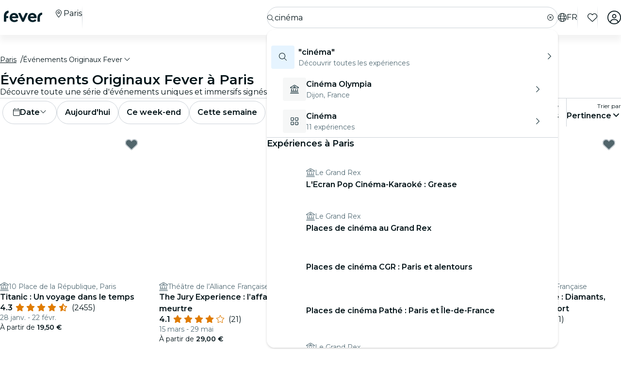

--- FILE ---
content_type: text/html; charset=utf-8
request_url: https://feverup.com/fr/paris/fever-originals?q=cin%C3%A9ma
body_size: 115247
content:
<!DOCTYPE html><html lang="fr" dir="ltr"><head>
    <meta charset="utf-8">
    <meta name="viewport" content="width=device-width, initial-scale=1, maximum-scale=1, user-scalable=0">
    <title>🌎 Fever Originals - Événements Exclusifs Fever à Paris | Fever</title>
    <meta id="description" name="description" content="Tu ne sais pas quoi faire ? Découvre tous les événements exclusifs Fever Original et découvre les meilleures expériences de ta ville.">
    <base href="/_ng/">
    <link id="canonical" rel="canonical" href="https://feverup.com/fr/paris/fever-originals">
    <link id="apple-touch-icon" rel="apple-touch-icon" sizes="180x180" href="https://feverup.com/favicons/apple-touch-icon.png">
<link rel="icon" type="image/png" sizes="32x32" href="https://feverup.com/favicons/favicon-32x32.png">
<link rel="icon" type="image/png" sizes="16x16" href="https://feverup.com/favicons/favicon-16x16.png">
<link rel="mask-icon" color="#10212e" href="https://feverup.com/favicons/favicon-safari-pinned-tab.svg">
<link rel="shortcut icon" href="https://feverup.com/favicons/favicon.ico">
<meta name="msapplication-config" content="https://feverup.com/favicons/browserconfig.xml">
    <meta id="al:ios:url" property="al:ios:url" content="fb212044188860269://category/PAR/543"><meta id="al:android:url" property="al:android:url" content="fb212044188860269://category/PAR/543"><meta id="al:android:package" property="al:android:package" content="com.feverup.fever"><link id="alternate:es" rel="alternate" href="https://feverup.com/es/paris/fever-originals" hreflang="es"><link id="alternate:fr" rel="alternate" href="https://feverup.com/fr/paris/fever-originals" hreflang="fr"><link id="alternate:en" rel="alternate" href="https://feverup.com/en/paris/fever-originals" hreflang="en"><link id="alternate" rel="alternate" href="https://feverup.com/en/paris/fever-originals" hreflang="x-default"><meta id="robots" name="robots" content="index">
    <meta name="google" content="notranslate">
    <meta name="theme-color" content="#ffffff">
    <meta name="mobile-web-app-capable" content="yes">
    <meta name="apple-mobile-web-app-capable" content="yes">
    <link rel="preconnect" href="https://applications-media.feverup.com">
    <link rel="preload" as="font" href="https://feverup.com/fonts/montserrat_v25_JTUSjIg1_i6t8kCHKm459W1hyyTh89ZNpQ.woff2" crossorigin="anonymous">
<link rel="preload" as="font" href="https://feverup.com/fonts/montserrat_v25_JTUSjIg1_i6t8kCHKm459WdhyyTh89ZNpQ.woff2" crossorigin="anonymous">
<link rel="preload" as="font" href="https://feverup.com/fonts/montserrat_v25_JTUSjIg1_i6t8kCHKm459WlhyyTh89Y.woff2" crossorigin="anonymous">
<link rel="preload" as="font" href="https://feverup.com/fonts/montserrat_v25_JTUSjIg1_i6t8kCHKm459WRhyyTh89ZNpQ.woff2" crossorigin="anonymous">
<link rel="preload" as="font" href="https://feverup.com/fonts/montserrat_v25_JTUSjIg1_i6t8kCHKm459WZhyyTh89ZNpQ.woff2" crossorigin="anonymous">
    <meta name="msapplication-TileColor" content="#10212e">
    <meta property="fb:app_id" content="212044188860269">
    <meta id="og:site" property="og:site_name" content="Fever">
    <meta id="og:type" property="og:type" content="website">
    <meta id="og:title" property="og:title" content="🌎 Fever Originals - Événements Exclusifs Fever à Paris | Fever">
    <meta id="twitter:title" property="twitter:title" content="🌎 Fever Originals - Événements Exclusifs Fever à Paris | Fever">
    <meta id="og:description" property="og:description" content="Tu ne sais pas quoi faire ? Découvre tous les événements exclusifs Fever Original et découvre les meilleures expériences de ta ville.">
    <meta id="og:url" property="og:url" content="https://feverup.com/fr/paris/fever-originals">
    <meta id="og:image" property="og:image" content="https://applications-media.feverup.com/image/upload/f_auto/fever2/filter/photo/f2159650-dac9-11ed-9068-b6269640dce7.jpg">
    <meta id="twitter:site" property="twitter:site" content="@feverapp">
    <meta id="twitter:description" property="twitter:description" content="Tu ne sais pas quoi faire ? Découvre tous les événements exclusifs Fever Original et découvre les meilleures expériences de ta ville.">
    <style>@font-face{font-family:Montserrat;font-style:normal;font-weight:400;font-display:swap;src:url(https://feverup.com/fonts/montserrat_v25_JTUSjIg1_i6t8kCHKm459WRhyyTh89ZNpQ.woff2)format('woff2');unicode-range:U+0460-052F,U+1C80-1C88,U+20B4,U+2DE0-2DFF,U+A640-A69F,U+FE2E-FE2F}@font-face{font-family:Montserrat;font-style:normal;font-weight:400;font-display:swap;src:url(https://feverup.com/fonts/montserrat_v25_JTUSjIg1_i6t8kCHKm459W1hyyTh89ZNpQ.woff2)format('woff2');unicode-range:U+0301,U+0400-045F,U+0490-0491,U+04B0-04B1,U+2116}@font-face{font-family:Montserrat;font-style:normal;font-weight:400;font-display:swap;src:url(https://feverup.com/fonts/montserrat_v25_JTUSjIg1_i6t8kCHKm459WZhyyTh89ZNpQ.woff2)format('woff2');unicode-range:U+0102-0103,U+0110-0111,U+0128-0129,U+0168-0169,U+01A0-01A1,U+01AF-01B0,U+1EA0-1EF9,U+20AB}@font-face{font-family:Montserrat;font-style:normal;font-weight:400;font-display:swap;src:url(https://feverup.com/fonts/montserrat_v25_JTUSjIg1_i6t8kCHKm459WdhyyTh89ZNpQ.woff2)format('woff2');unicode-range:U+0100-024F,U+0259,U+1E00-1EFF,U+2020,U+20A0-20AB,U+20AD-20CF,U+2113,U+2C60-2C7F,U+A720-A7FF}@font-face{font-family:Montserrat;font-style:normal;font-weight:400;font-display:swap;src:url(https://feverup.com/fonts/montserrat_v25_JTUSjIg1_i6t8kCHKm459WlhyyTh89Y.woff2)format('woff2');unicode-range:U+0000-00FF,U+0131,U+0152-0153,U+02BB-02BC,U+02C6,U+02DA,U+02DC,U+2000-206F,U+2074,U+20AC,U+2122,U+2191,U+2193,U+2212,U+2215,U+FEFF,U+FFFD}@font-face{font-family:Montserrat;font-style:normal;font-weight:600;font-display:swap;src:url(https://feverup.com/fonts/montserrat_v25_JTUSjIg1_i6t8kCHKm459WRhyyTh89ZNpQ.woff2)format('woff2');unicode-range:U+0460-052F,U+1C80-1C88,U+20B4,U+2DE0-2DFF,U+A640-A69F,U+FE2E-FE2F}@font-face{font-family:Montserrat;font-style:normal;font-weight:600;font-display:swap;src:url(https://feverup.com/fonts/montserrat_v25_JTUSjIg1_i6t8kCHKm459W1hyyTh89ZNpQ.woff2)format('woff2');unicode-range:U+0301,U+0400-045F,U+0490-0491,U+04B0-04B1,U+2116}@font-face{font-family:Montserrat;font-style:normal;font-weight:600;font-display:swap;src:url(https://feverup.com/fonts/montserrat_v25_JTUSjIg1_i6t8kCHKm459WZhyyTh89ZNpQ.woff2)format('woff2');unicode-range:U+0102-0103,U+0110-0111,U+0128-0129,U+0168-0169,U+01A0-01A1,U+01AF-01B0,U+1EA0-1EF9,U+20AB}@font-face{font-family:Montserrat;font-style:normal;font-weight:600;font-display:swap;src:url(https://feverup.com/fonts/montserrat_v25_JTUSjIg1_i6t8kCHKm459WdhyyTh89ZNpQ.woff2)format('woff2');unicode-range:U+0100-024F,U+0259,U+1E00-1EFF,U+2020,U+20A0-20AB,U+20AD-20CF,U+2113,U+2C60-2C7F,U+A720-A7FF}@font-face{font-family:Montserrat;font-style:normal;font-weight:600;font-display:swap;src:url(https://feverup.com/fonts/montserrat_v25_JTUSjIg1_i6t8kCHKm459WlhyyTh89Y.woff2)format('woff2');unicode-range:U+0000-00FF,U+0131,U+0152-0153,U+02BB-02BC,U+02C6,U+02DA,U+02DC,U+2000-206F,U+2074,U+20AC,U+2122,U+2191,U+2193,U+2212,U+2215,U+FEFF,U+FFFD}</style>
    <script>
    if(!window.navigator.userAgent.includes("FeverMobileApp")){
      (function(w,d,s,l,i){w[l]=w[l]||[];w[l].push({'gtm.start':
      new Date().getTime(),event:'gtm.js'});var f=d.getElementsByTagName(s)[0],
      j=d.createElement(s),dl=l!='dataLayer'?'&l='+l:'';j.async=true;j.src=
      'https://www.googletagmanager.com/gtm.js?id='+i+dl;f.parentNode.insertBefore(j,f);
      })(window,document,'script','gtmDataLayer','GTM-T2TC8MV');
    }
  </script>
    <script type="text/javascript">var WLCFG = {"meta":{"404":{"title":"meta.404.title","robots":"noindex,nofollow"},"faqs":{"title":"meta.faqs.title","robots":"noindex,nofollow","description":"meta.faqs.description"},"error":{"title":"meta.error.title","robots":"noindex,nofollow"},"login":{"title":"meta.login.title","robots":"noindex,nofollow","description":"meta.login.description"},"order":{"title":"meta.order.title","robots":"noindex,nofollow"},"plans":{"title":"meta.plans.title","robots":{"default":"noindex,nofollow","channels":[],"defaultWhitelabel":"noindex,nofollow"},"description":"meta.plans.description"},"orders":{"title":"meta.orders.title","robots":"noindex,nofollow"},"status":{"title":"meta.status.title","robots":"noindex,nofollow"},"contact":{"title":"meta.contact.title","robots":"noindex,nofollow"},"profile":{"title":"meta.profile.title","robots":"noindex,nofollow"},"summary":{"title":"meta.summary.title","robots":"noindex,nofollow"},"checkout":{"title":"meta.checkout.title","robots":"noindex,nofollow"},"groupInfo":{"title":"meta.groupInfo.title","robots":"noindex,nofollow","description":"meta.groupInfo.description"},"reschedule":{"title":"meta.reschedule.title","robots":"noindex,nofollow"},"ticketReview":{"title":"reviewQuestionsContainer.feedbackTitle","robots":"noindex,nofollow"},"oauth-callback":{"title":"meta.login.title","robots":"noindex,nofollow"},"generalConditions":{"title":"meta.generalConditions.title","robots":"noindex,nofollow"}},"name":"whitelabel-factory","fever":{"api":{"key":"","secret":""},"url":"","b2bIam":{"organizationId":""},"purchase":{"utm_medium":"b","utm_source":"partner","utm_campaign":""},"assetBucketUrl":"","refreshTokenUrl":"/api/4.2/login/refresh/"},"kiosk":{"show":false},"login":{"terms":[{"label":"gdpr.terms.fever","values":["tos-25052018","privacy-25052018"],"required":true}],"origin":"http://localhost:4200/oauth-callback/","privacyUrl":"$locale/privacy-fever","conditionsUrl":"$locale/general-conditions","signup_source":"fever","skipGdprModal":"disabled","shortLoginFlow":"enabled","conditionsUrlFever":"$locale/condiciones-generales-fever"},"oauth":{"apple":{"scopes":["name","email"],"authUrl":"https://appleid.apple.com/auth/authorize","clientId":"","appleJsUrl":"","getTokenUrl":"https://appleid.apple.com/auth/token","redirectUri":"","responseType":"code"},"kakao":{"scopes":[],"authUrl":"https://kauth.kakao.com/oauth/authorize","clientId":"","getUserUrl":"https://kapi.kakao.com/v2/user/me","getTokenUrl":"https://kauth.kakao.com/oauth/token","redirectUri":"","responseType":"code"},"naver":{"scopes":[],"authUrl":"https://nid.naver.com/oauth2.0/authorize","clientId":"","getUserUrl":"https://openapi.naver.com/v1/nid/me","redirectUri":""},"google":{"scopes":["https://www.googleapis.com/auth/userinfo.profile","https://www.googleapis.com/auth/userinfo.email"],"authUrl":"https://accounts.google.com/o/oauth2/v2/auth","clientId":"","getUserUrl":"https://www.googleapis.com/oauth2/v1/userinfo","redirectUri":""},"facebook":{"scopes":["email"],"authUrl":"https://www.facebook.com/v5.0/dialog/oauth","clientId":"","getUserUrl":"https://graph.facebook.com/v5.0/me","redirectUri":""},"accorSignUp":null},"layout":{"faqs":{"show":false,"showLink":true,"showTitle":true,"showSubtitle":true},"oops":{"showSeeAllEventsButton":true},"plan":{"path":"tickets","showVenue":true,"googleMaps":{"show":false,"options":{"apikey":"AIzaSyDYxheZR8p8AEsyUYvypDTsjF-0nKBw14M","initialZoom":18,"scaleControl":false,"rotateControl":false,"clickableIcons":false,"mapTypeControl":false,"fullscreenControl":false,"streetViewControl":false}},"showBanner":true,"showRating":true,"customLabel":{"show":false},"showGallery":true,"showSiteName":true,"includeAddons":true,"showPlanPlace":true,"showVenueInfo":true,"showPriceTotal":true,"ticketSelector":{"showCustomScrollbar":false,"expandAllSessionsMoreInfo":false},"showPartnerLogo":false,"showPlanUrgency":false,"showPriceAmount":false,"showPowerByFever":"enabled","showPricePerOneItem":false,"showBestPricesAmount":true,"showPlanLocationCity":true,"showShortDescription":false,"showUserPhotoGallery":false,"scrollToTicketSelector":{"status":"disabled"},"showPriceSubtotalLabel":true,"showFeaturedReviewAnswers":true},"login":{"email":{"form":{"email":{"title":"login.emailForm.title"},"guest":{"title":"login.social.guest"}}}},"order":{"show":true,"showPlace":true,"showPricing":true,"showTickets":true,"showToolbar":true,"showInstructions":true,"showDownloadTickets":true,"showBookingQuestions":true,"showTermsAndConditions":true,"showCanValidateUntilForPlans":[],"showContinueExploringButtonToolbar":true},"footer":{"show":false,"height":202,"logoUrl":""},"header":{"show":false,"navbar":{"left":{"show":false,"showMenu":false,"menuDirection":"left"},"right":{"show":true,"login":{"icon":"faUser","show":true},"showFaqs":true,"showMenu":true,"menuLabel":false,"menuDirection":"right","profileSection":{"href":"profile","route":"internal","visibility":{"mobile":"menu","desktop":false},"customCssClass":"navbar__item--profile","titleTranslationKey":"navbar.myProfile","authenticationDisplay":"user-logged-in"}}},"logoUrl":"","logoPosition":{"mobile":"center"}},"cookies":{"show":false,"type":"custom"},"profile":{"menu":[],"showDeletePaymentMethods":true,"showNotificationsPreferences":true},"checkout":{"show":true,"links":[],"promotions":false,"showBackButton":true,"showEmailAlert":false,"showPaymentSecure":true,"termsAndConditions":{"show":false},"showThirdPartyTerms":true,"showBookingQuestionsAnswers":false},"orderList":{"showEmailInBottomPosition":true},"plansList":{"enabled":true,"showPrice":true,"showVenue":true,"showCustomLabel":false,"showLastTickets":false,"showShortDescription":false,"showStrikethroughPrice":false},"zopimChat":{"show":false},"groupsInfo":{"path":"groups-info","show":false,"disallowGenericMailProviders":{"guide":false,"agency":false,"cultural":false,"educational":false}},"reschedule":{"show":false},"bannerEnded":{"buttonHref":"$locale/","showNextEvents":false},"entryPasses":{"enabled":false},"phoneNumber":{"inputPreferredCountries":["us","gb"]},"showZendesk":true,"oauthCallback":{"show":true},"ticketUpgrade":{"show":false},"bookingQuestions":{"showTitle":true,"showTicketLabel":false,"showTicketCounter":false,"showMainPlanDetails":true,"showAlwaysBookingQuestions":true,"giftAidOptInNeedsVerification":false,"showPreBookingAlertNotification":false,"hasGiftAidAddressLookupCondition":false},"highlightedPlans":{"show":false,"withTitle":false},"skipFreePurchase":true,"alwaysShowTicketPrice":false},"sentry":{"dsn":"","debug":"","enabled":"","environment":""},"stripe":{"paymentRequestCountriesMap":{"AE":"AE","AT":"AT","AU":"AU","BE":"BE","BG":"BG","BR":"BR","CA":"CA","CH":"CH","CI":"CI","CR":"CR","CY":"CY","CZ":"CZ","DE":"DE","DK":"DK","DO":"DO","EE":"EE","ES":"ES","FI":"FI","FR":"FR","GI":"GI","GR":"GR","GT":"GT","HK":"HK","HR":"HR","HU":"HU","ID":"ID","IE":"IE","IN":"IN","IT":"IT","JP":"JP","LI":"LI","LT":"LT","LU":"LU","LV":"LV","MT":"MT","MX":"MX","MY":"MY","NL":"NL","NO":"NO","NZ":"NZ","PE":"PE","PH":"PH","PL":"PL","PT":"PT","RO":"RO","SE":"SE","SG":"SG","SI":"SI","SK":"SK","SN":"SN","TH":"TH","TT":"TT","UK":"GB","US":"US","UY":"UY"}},"channel":"fever-marketplace","datadog":{"rum":{"enabled":"","trackLongTasks":true,"trackResources":true,"traceSampleRate":99,"sessionSampleRate":90,"trackFrustrations":true,"telemetrySampleRate":0,"trackUserInteractions":true,"useSecureSessionCookie":false,"sessionReplaySampleRate":0},"site":"datadoghq.com","clientToken":"","environment":"","applicationId":""},"pricing":{"includeBookingFeesInCartAndPlan":true},"webView":false,"features":{"checkout":{"layout":{},"payment":{"layout":{},"settings":{"gateways":{"nuvei":{"payUEnvironment":"live","nuveiEnvironment":"prod"},"paypal":{"debug":"false"},"checkout":{"key":"pk_ypka55zhracx7kz5xggqow7o4e4"},"googlePay":{"merchantId":"BCR2DN4TZSMIDPLF","environment":"PRODUCTION"},"processOut":{"key":"proj_fPlZa4x4bP3fkC7A1jrKdDCZDILrLGA7","riskEnvironment":"PRODUCTION"},"mercadoPago":{"keys":{"AR":"APP_USR-b0e6331c-b7cc-4a19-ae1e-6b76781747e1"}}}}},"settings":{"bypassVouchersEnabledRules":true}},"reschedule":{"layout":{"showTrustpilotReviewModal":true}}},"siteName":"Fever","tracking":{"source":"","mixpanel":{"token":"","enabled":"","crossSubdomainCookie":true},"googleTagManager":{"token":"","enabled":""}},"groupsUrl":"","processout":{"key":""},"experiments":{"optimizely":{"key":"","logLevel":""}},"staticPages":[{"path":"faqs","content":{"body":"faqs.body","title":"faqs.title"}},{"path":"general-conditions","content":{"body":"generalConditions.body","title":"generalConditions.title"},"metaKey":"generalConditions"},{"path":"condiciones-generales","content":{"body":"generalConditions.body","title":"generalConditions.title"},"metaKey":"generalConditions"}],"multiLanguage":{"defaultLocale":"en-GB","hrefLangXDefault":"en","supportedLocales":[{"code":"es-ES"},{"code":"en-GB"},{"code":"ko-KR"},{"code":"de-DE"},{"code":"pt-PT"},{"code":"fr-FR"},{"code":"ja-JP"},{"code":"ar-AE"},{"code":"zh-HK"}],"languageSuggestion":{"enabled":true,"mapping":{"ar":"ar-AE","de":"de-DE","en":"en-GB","es":"es-ES","fr":"fr-FR","it":"it-IT","ja":"ja-JP","ko":"ko-KR","ne":"nl-NL","pt":"pt-PT","zh":"zh-CN"}},"showSlugWithCountry":false},"multiPlanCart":{"basket":{"icon":null,"enabled":false,"plansToCheckoutFlow":null,"taxonomyAfterAddToCart":null},"enabled":false},"paymentMethods":[],"transferTicket":{"enabled":true,"isTransferViaLinkEnabled":true,"isTransferViaEmailEnabled":false},"errorMonitoring":{"denyUrls":"","ignoreStack":"","ignoreErrors":"","ignoreBreadcrumbs":""},"eventSchemaMarkUp":true,"trustpilot":{"companyId":"feverup.com"},"applicationId":"5298284f-8a33-4269-99a6-bff6979dd27e"};</script>
  <link rel="stylesheet" href="styles-6OQYYSUR.css"><link rel="modulepreload" href="chunk-UI6XE2AJ.js"><link rel="modulepreload" href="chunk-ZYP72VXV.js"><link rel="modulepreload" href="chunk-2C63F2DQ.js"><link rel="modulepreload" href="chunk-KHW54FVH.js"><link rel="modulepreload" href="chunk-HTN4KGVZ.js"><link rel="modulepreload" href="chunk-FRQTPSD2.js"><link rel="modulepreload" href="chunk-3DFDNFGT.js"><link rel="modulepreload" href="chunk-EJC6W57J.js"><link rel="modulepreload" href="chunk-QOKRPVAB.js"><link rel="modulepreload" href="chunk-Z5A25URW.js"><link rel="modulepreload" href="chunk-E7Y3BYID.js"><link rel="modulepreload" href="chunk-WF3HYYI4.js"><link rel="modulepreload" href="chunk-DXYQW2J7.js"><link rel="modulepreload" href="chunk-7LVDUJXF.js"><link rel="modulepreload" href="chunk-G6Z6RZW2.js"><link rel="modulepreload" href="chunk-N2FXY4OY.js"><link rel="modulepreload" href="chunk-ZUVKAVC3.js"><link rel="modulepreload" href="chunk-BKWJH57A.js"><link rel="modulepreload" href="chunk-OOLLZEWQ.js"><link rel="modulepreload" href="chunk-VNAEWROM.js"><link rel="modulepreload" href="chunk-S2ABZSH2.js"><link rel="modulepreload" href="chunk-RKAIZY3D.js"><link rel="modulepreload" href="chunk-NUKUDV6Y.js"><link rel="modulepreload" href="chunk-DETY45T3.js"><link rel="modulepreload" href="chunk-CM6SNPGD.js"><link rel="modulepreload" href="chunk-U4Z4M3HH.js"><link rel="modulepreload" href="chunk-B3IU32TP.js"><link rel="modulepreload" href="chunk-I6V4VS2Y.js"><link rel="modulepreload" href="chunk-TYHOS4ME.js"><link rel="modulepreload" href="chunk-LJOLDJAC.js"><link rel="modulepreload" href="chunk-2XJ4KWZ2.js"><link rel="modulepreload" href="chunk-TEOEJT4X.js"><link rel="modulepreload" href="chunk-BDPOHLG4.js"><link rel="modulepreload" href="chunk-CIEFVZ27.js"><link rel="modulepreload" href="chunk-QRA2GSFL.js"><link rel="modulepreload" href="chunk-MFPIIWXB.js"><link rel="modulepreload" href="chunk-AJKTHQTC.js"><link rel="modulepreload" href="chunk-PC7CDGIS.js"><link rel="modulepreload" href="chunk-ZF3FXH2R.js"><link rel="modulepreload" href="chunk-VF4JBQOE.js"><link rel="modulepreload" href="chunk-G7F42MBR.js"><link rel="modulepreload" href="chunk-REZBVEIL.js"><link rel="modulepreload" href="chunk-VKODUNNB.js"><link rel="modulepreload" href="chunk-GLZSOUVR.js"><link rel="modulepreload" href="chunk-CXDPHJ5K.js"><link rel="modulepreload" href="chunk-27RDW23M.js"><link rel="modulepreload" href="chunk-S466T7SF.js"><link rel="modulepreload" href="chunk-FY4HHPMZ.js"><link rel="modulepreload" href="chunk-HZHDFYBK.js"><link rel="modulepreload" href="chunk-ZV32SIAG.js"><link rel="modulepreload" href="chunk-DF35CQDP.js"><link rel="modulepreload" href="chunk-IQPG6PRO.js"><link rel="modulepreload" href="chunk-3PL3BHSI.js"><link rel="modulepreload" href="chunk-2ZYAUJFR.js"><link rel="modulepreload" href="chunk-CYMPCVXM.js"><link rel="modulepreload" href="chunk-UF66XVNV.js"><link rel="modulepreload" href="chunk-YMWFNUAA.js"><link rel="modulepreload" href="chunk-PYWLIQMS.js"><link rel="modulepreload" href="chunk-33R32UKW.js"><link rel="modulepreload" href="chunk-F4VSLMJV.js"><link rel="modulepreload" href="chunk-A7EGNJIC.js"><link rel="modulepreload" href="chunk-DKYRXMLX.js"><link rel="modulepreload" href="chunk-S32O7P7H.js"><link rel="modulepreload" href="chunk-AN2TG4OM.js"><link rel="modulepreload" href="chunk-6IKISHPM.js"><link rel="modulepreload" href="chunk-AWKCNKS2.js"><link rel="modulepreload" href="chunk-DOHOEUJZ.js"><link rel="modulepreload" href="chunk-NCF4ST5M.js"><link rel="modulepreload" href="chunk-QOF7AZRS.js"><link rel="modulepreload" href="chunk-MWOMBOIT.js"><link rel="modulepreload" href="chunk-EKXJ4UAH.js"><link rel="modulepreload" href="chunk-UH4DVDJO.js"><link rel="modulepreload" href="chunk-776INJTU.js"><link rel="modulepreload" href="chunk-5KK6U7IM.js"><link rel="modulepreload" href="chunk-NRJMA5SK.js"><link rel="modulepreload" href="chunk-EPXZFJTF.js"><link rel="modulepreload" href="chunk-G2XDLDCX.js"><link rel="modulepreload" href="chunk-GJW3YJKT.js"><link rel="modulepreload" href="chunk-J5ZWKWDE.js"><link rel="modulepreload" href="chunk-TDEFAY4H.js"><link rel="modulepreload" href="chunk-L275TGPT.js"><link rel="modulepreload" href="chunk-2N6FWOS2.js"><link rel="modulepreload" href="chunk-6UTJMP7E.js"><link rel="modulepreload" href="chunk-ASLFU6SV.js"><link rel="modulepreload" href="chunk-FNOGBDTO.js"><link rel="modulepreload" href="chunk-I6GL4W5F.js"><link rel="modulepreload" href="chunk-3BK476CJ.js"><link rel="modulepreload" href="chunk-I63G3ANH.js"><link rel="modulepreload" href="chunk-34LKYUSG.js"><link rel="modulepreload" href="chunk-IQLGKNVT.js"><link rel="modulepreload" href="chunk-FB6EGVLO.js"><link rel="modulepreload" href="chunk-G6N6ADOB.js"><link rel="modulepreload" href="chunk-2LZ5J6OB.js"><link rel="modulepreload" href="chunk-CEO5SLK2.js"><link rel="modulepreload" href="chunk-KL2NMQGE.js"><link rel="modulepreload" href="chunk-OZPCPRIE.js"><link rel="modulepreload" href="chunk-VLWJJPSH.js"><link rel="modulepreload" href="chunk-WV5HJHMG.js"><link rel="modulepreload" href="chunk-XL2ITHW2.js"><link rel="modulepreload" href="chunk-E4IZFXPF.js"><link rel="modulepreload" href="chunk-CQLFYZCM.js"><link rel="modulepreload" href="chunk-AZR7K55R.js"><link rel="modulepreload" href="chunk-BAVYL5HQ.js"><link rel="modulepreload" href="chunk-2FN7Y77Z.js"><link rel="modulepreload" href="chunk-MJBNNSTM.js"><link rel="modulepreload" href="chunk-6FSQ7MSI.js"><link rel="modulepreload" href="chunk-WLKZFXHN.js"><link rel="modulepreload" href="chunk-SPYBH5LN.js"><link rel="modulepreload" href="chunk-5O2FLCMX.js"><link rel="modulepreload" href="chunk-LLBPINT7.js"><link rel="modulepreload" href="chunk-W3CE3PPC.js"><link rel="modulepreload" href="chunk-BRSBW4JE.js"><link rel="modulepreload" href="chunk-QX6UIIXC.js"><link rel="modulepreload" href="chunk-DVRMFMXI.js"><link rel="modulepreload" href="chunk-66EDGMMD.js"><link rel="modulepreload" href="chunk-MWJ43QRB.js"><link rel="modulepreload" href="chunk-DYFVJCMG.js"><link rel="modulepreload" href="chunk-6K3G36ZT.js"><link rel="modulepreload" href="chunk-OTLK6U2U.js"><link rel="modulepreload" href="chunk-K6KVXJ4J.js"><link rel="modulepreload" href="chunk-P3BJPPI3.js"><link rel="modulepreload" href="chunk-YRTTLBJV.js"><link rel="modulepreload" href="chunk-7X44WUSR.js"><link rel="modulepreload" href="chunk-Q5L7C2AA.js"><link rel="modulepreload" href="chunk-ESGVIKOR.js"><link rel="modulepreload" href="chunk-C46JXEOT.js"><link rel="modulepreload" href="chunk-F4632K7X.js"><link rel="modulepreload" href="chunk-GGSCAFU6.js"><link rel="modulepreload" href="chunk-B6J6CCW2.js"><link rel="modulepreload" href="chunk-R6NZDADR.js"><link rel="modulepreload" href="chunk-JFO46OWO.js"><link rel="modulepreload" href="chunk-WV6XJSY6.js"><link rel="modulepreload" href="chunk-KYSZ5MXW.js"><link rel="modulepreload" href="chunk-RUJJFSTZ.js"><link rel="modulepreload" href="chunk-NAVNPNPR.js"><link rel="modulepreload" href="chunk-YLWB7JQB.js"><link rel="modulepreload" href="chunk-ANOOBAYK.js"><link rel="modulepreload" href="chunk-K3B3KGJ4.js"><link rel="modulepreload" href="chunk-2W2SRS6E.js"><link rel="modulepreload" href="chunk-HRWYGL6K.js"><link rel="modulepreload" href="chunk-XJI34AFO.js"><link rel="modulepreload" href="chunk-ASRAST6M.js"><link rel="modulepreload" href="chunk-BVN4NCMN.js"><link rel="modulepreload" href="chunk-GPVBN3GL.js"><link rel="modulepreload" href="chunk-YDV5YEHW.js"><link rel="modulepreload" href="chunk-5IR2KCNH.js"><link rel="modulepreload" href="chunk-K2A2PGFL.js"><link rel="modulepreload" href="chunk-CYDYY6PH.js"><link rel="modulepreload" href="chunk-T4W6X7ZH.js"><link rel="modulepreload" href="chunk-7FTK22IG.js"><link rel="modulepreload" href="chunk-IZYATY6Y.js"><link rel="modulepreload" href="chunk-V74JJAW6.js"><link rel="modulepreload" href="chunk-IZJVSH7A.js"><link rel="modulepreload" href="chunk-G3W73SMK.js"><link rel="modulepreload" href="chunk-QERANH46.js"><link rel="modulepreload" href="chunk-BRZNW3RO.js"><link rel="modulepreload" href="chunk-5QURHJXJ.js"><link rel="modulepreload" href="chunk-ZZEACG2S.js"><link rel="modulepreload" href="chunk-5RSKD6SW.js"><link rel="modulepreload" href="chunk-ZEWL3AIY.js"><link rel="modulepreload" href="chunk-ECWD7DXZ.js"><link rel="modulepreload" href="chunk-H432VPRY.js"><link rel="modulepreload" href="chunk-7UGVV3R3.js"><link rel="modulepreload" href="chunk-IU7GDB5M.js"><link rel="modulepreload" href="chunk-WOSFDAKC.js"><link rel="modulepreload" href="chunk-DEWJW6DA.js"><link rel="modulepreload" href="chunk-MYGVDC32.js"><link rel="modulepreload" href="chunk-7RJD6XW2.js"><link rel="modulepreload" href="chunk-F3Z3M2WI.js"><link rel="modulepreload" href="chunk-SQEU7CE6.js"><link rel="modulepreload" href="chunk-RV56R6PH.js"><link rel="modulepreload" href="chunk-YZFCHU2E.js"><link rel="modulepreload" href="chunk-WOSLRZWH.js"><link rel="modulepreload" href="chunk-NQDC352B.js"><link rel="modulepreload" href="chunk-DVFKD4ZP.js"><link rel="modulepreload" href="chunk-Z4RXU5GX.js"><link rel="modulepreload" href="chunk-RYDXUQXT.js"><link rel="modulepreload" href="chunk-4KCXTBP2.js"><link rel="modulepreload" href="chunk-Z6LGKVRX.js"><link rel="modulepreload" href="chunk-VMLLNHZY.js"><link rel="modulepreload" href="chunk-6SG44WW6.js"><link rel="modulepreload" href="chunk-DVTLQUOU.js"><link rel="modulepreload" href="chunk-UOVO4OGT.js"><link rel="modulepreload" href="chunk-6I7G6RDN.js"><link rel="modulepreload" href="chunk-W7ZCGC25.js"><link rel="modulepreload" href="chunk-572XNPZ7.js"><link rel="modulepreload" href="chunk-4OOWA7DM.js"><link rel="modulepreload" href="chunk-WYR6HGP4.js"><link rel="modulepreload" href="chunk-Y2AXP3QL.js"><link rel="modulepreload" href="chunk-IKULQKW7.js"><link rel="modulepreload" href="chunk-NUHOF3CJ.js"><link rel="modulepreload" href="chunk-6V2SPRA4.js"><link rel="modulepreload" href="chunk-KKCENI2K.js"><link rel="modulepreload" href="chunk-5FSZCNT7.js"><link rel="modulepreload" href="chunk-L4RKWTHP.js"><link rel="modulepreload" href="chunk-YGZKOAHI.js"><link rel="modulepreload" href="chunk-MUV7VCPH.js"><link rel="modulepreload" href="chunk-6HMBXUPC.js"><link rel="modulepreload" href="chunk-IXSWPW7F.js"><style ng-app-id="serverApp">@keyframes _ngcontent-serverApp-c787174168_skeleton-loading{0%{background-position:200%}to{background-position:-200%}}.main-wrapper[_ngcontent-serverApp-c787174168]{padding-top:4.5rem;position:relative;background-color:var(--theme-header-color-background, #06232c);min-height:100vh;font-family:var(--font-family--base, "Montserrat", sans-serif)}.main-wrapper.main-wrapper--variant[_ngcontent-serverApp-c787174168]{padding-top:4.5rem;transition:padding-top .3s ease}@media (max-width: 47.98rem){.main-wrapper.main-wrapper--variant[_ngcontent-serverApp-c787174168]{padding-top:3.5rem}}.main-wrapper.main-wrapper--variant.main-wrapper--small-viewport-height[_ngcontent-serverApp-c787174168]{min-height:100svh}.main-wrapper.main-wrapper--variant.main-wrapper--light-bg[_ngcontent-serverApp-c787174168]{background-color:#fff}.main-wrapper.main-wrapper--variant.main-wrapper--cinema-bg[_ngcontent-serverApp-c787174168]{background:#031419}.main-wrapper.main-wrapper--variant.main-wrapper--no-padding[_ngcontent-serverApp-c787174168]{padding-top:0}@media (max-width: 79.98rem){.main-wrapper.main-wrapper--variant.main-wrapper--hide-search[_ngcontent-serverApp-c787174168]{padding-top:3.5rem}}</style><style ng-app-id="serverApp">@keyframes _ngcontent-serverApp-c4136903757_skeleton-loading{0%{background-position:200%}to{background-position:-200%}}.fv-navbar[_ngcontent-serverApp-c4136903757]{background-color:var(--theme-header-color-background, #06232c);position:fixed;display:flex;flex-wrap:wrap;top:0;width:100%;align-items:center;box-shadow:0 .75rem .75rem #0000000d;padding-block:.75rem;padding-inline:1rem;z-index:1030;transition:transform .3s ease-in-out;min-height:3.5rem}.fv-navbar--has-banner[_ngcontent-serverApp-c4136903757]{top:2.25rem}.fv-navbar--wrapper[_ngcontent-serverApp-c4136903757]{width:100%;display:flex;flex-wrap:wrap;align-items:center;max-width:80rem;margin:0 auto}@media (min-width: 62rem){.fv-navbar--wrapper[_ngcontent-serverApp-c4136903757]{padding-left:.5rem}}.fv-navbar__location-icon-button[_ngcontent-serverApp-c4136903757]{width:1.125rem;height:1.125rem;cursor:pointer;color:#fff;margin-top:-.5rem;display:block;border-radius:.25rem}@media (min-width: 48rem){.fv-navbar__location-icon-button[_ngcontent-serverApp-c4136903757]{padding:.25rem}}.fv-navbar__location-icon-button[_ngcontent-serverApp-c4136903757]:focus-visible{outline:.25rem solid #aacbe1;outline-offset:.125rem}.fv-navbar__location-icon-button[_ngcontent-serverApp-c4136903757]   fv-fa-icon[_ngcontent-serverApp-c4136903757]{color:#fff;width:1rem;height:1rem}.fv-navbar__location-icon-button-light[_ngcontent-serverApp-c4136903757]{color:#031419}.fv-navbar__location-icon-button-light[_ngcontent-serverApp-c4136903757]   fv-fa-icon[_ngcontent-serverApp-c4136903757]{color:#031419}@media (min-width: 48rem){.fv-navbar__location-icon-button[_ngcontent-serverApp-c4136903757]{display:none}}@media (min-width: 48rem){.fv-navbar--no-search[_ngcontent-serverApp-c4136903757]   .fv-navbar__tools[_ngcontent-serverApp-c4136903757]{flex:1}}.fv-navbar--no-search.fv-navbar--down[_ngcontent-serverApp-c4136903757]{transform:translateY(0)}.fv-navbar__load-cities-spinner[_ngcontent-serverApp-c4136903757]{height:1rem;width:1rem;color:#fff}@media (max-width: 61.98rem){.fv-navbar--up[_ngcontent-serverApp-c4136903757]{transform:translateY(0)}.fv-navbar--down[_ngcontent-serverApp-c4136903757]{transform:translateY(-4.5rem)}}@media (min-width: 48rem){.fv-navbar[_ngcontent-serverApp-c4136903757]{padding-inline:1.5rem;min-height:4.5rem}}.fv-navbar[_ngcontent-serverApp-c4136903757]   app-favorites-icon[_ngcontent-serverApp-c4136903757]{display:flex}.fv-navbar__toggler[_ngcontent-serverApp-c4136903757]{color:var(--theme-color-text-contrast, #ffffff);background:none;font-size:1.5rem;border:none;line-height:.5em;outline:none;width:1.125rem;height:1.125rem;display:flex;align-items:center;border-radius:.25rem}@media (min-width: 48rem){.fv-navbar__toggler[_ngcontent-serverApp-c4136903757]{padding:.25rem}}.fv-navbar__toggler[_ngcontent-serverApp-c4136903757]:focus-visible{outline:.25rem solid #aacbe1;outline-offset:.125rem}.fv-navbar__toggler[_ngcontent-serverApp-c4136903757]   fv-fa-icon[_ngcontent-serverApp-c4136903757]{vertical-align:sub;margin-inline-end:0;width:100%;height:100%;color:#fff}@media (min-width: 48rem){.fv-navbar__toggler-item[_ngcontent-serverApp-c4136903757]{display:none}}@media (min-width: 48rem){.fv-navbar__toggler[_ngcontent-serverApp-c4136903757]{display:none}}.fv-navbar__logo--not-discovery[_ngcontent-serverApp-c4136903757]{flex:1}.fv-navbar__tools[_ngcontent-serverApp-c4136903757]{display:flex;flex-direction:row;padding:0;margin:0;justify-content:flex-end;flex:1 1 0;width:auto;min-width:0;list-style:none;align-items:center}.fv-navbar__tools[_ngcontent-serverApp-c4136903757]   li[_ngcontent-serverApp-c4136903757]{font-size:1.75rem;line-height:.5em}.fv-navbar__tools[_ngcontent-serverApp-c4136903757]   li.fv-navbar__tools__search[_ngcontent-serverApp-c4136903757]{font-size:unset;line-height:unset}@media (min-width: 48rem){.fv-navbar__tools__search[_ngcontent-serverApp-c4136903757]{display:none}}@media (max-width: 47.98rem){.fv-navbar__tools[_ngcontent-serverApp-c4136903757]{position:relative;right:0}.fv-navbar__tools.is-open[_ngcontent-serverApp-c4136903757]{position:absolute;right:-8rem}.fv-navbar__tools.is-open.no-filters[_ngcontent-serverApp-c4136903757]{right:-5.5rem}}@media (min-width: 48rem){.fv-navbar__tools[_ngcontent-serverApp-c4136903757]{order:3;flex:0 0 auto;width:auto;max-width:100%}}.fv-navbar__tools--not-discovery[_ngcontent-serverApp-c4136903757]{flex:0 1 auto}@media (max-width: 47.98rem){.fv-navbar__tools--not-discovery[_ngcontent-serverApp-c4136903757]{order:2}}.fv-navbar__tools--not-discovery--not-logo[_ngcontent-serverApp-c4136903757]{flex:1 1 0}.fv-navbar__tools[_ngcontent-serverApp-c4136903757]   .is-hidden[_ngcontent-serverApp-c4136903757]{display:none}.fv-navbar__tools[_ngcontent-serverApp-c4136903757]   li[_ngcontent-serverApp-c4136903757]{position:relative;margin-inline-start:1.25rem;color:#fff}.fv-navbar__tools[_ngcontent-serverApp-c4136903757]   .fa[_ngcontent-serverApp-c4136903757]{font-size:1.5rem}.fv-navbar__search[_ngcontent-serverApp-c4136903757]{width:100%;padding-block:1rem 0;padding-inline:0;position:relative;text-align:end;display:none}@media (min-width: 48rem){.fv-navbar__search[_ngcontent-serverApp-c4136903757]{display:unset;flex:1 1 0;width:auto;min-width:0;padding-block:0;padding-inline:0;order:2}}.fv-navbar__menu[_ngcontent-serverApp-c4136903757]{display:flex;flex-basis:100%;flex-grow:1;align-items:center}@media (max-width: 47.98rem){.fv-navbar__menu[_ngcontent-serverApp-c4136903757]{position:absolute;display:block;width:100%;overflow:hidden;top:100%;background:#031419;margin-block:0;margin-inline:-1rem;transition:.3s all ease-in-out;visibility:hidden;max-height:0;opacity:.6}.fv-navbar__menu.is-open[_ngcontent-serverApp-c4136903757]{visibility:visible;opacity:1;max-height:calc(100vh - 56px)}}@media (min-width: 48rem){.fv-navbar__menu[_ngcontent-serverApp-c4136903757]{flex:0 0 auto;width:auto;max-width:100%;order:1;transition:none;visibility:visible}}.fv-navbar__location-icon[_ngcontent-serverApp-c4136903757]{padding:.5rem;padding-inline:.375rem;border:.0625rem solid #06232c;border-radius:2rem;color:#06232c}@media (min-width: 48rem){.fv-navbar__location-icon[_ngcontent-serverApp-c4136903757]{display:none}}.fv-navbar__link[_ngcontent-serverApp-c4136903757]{color:var(--theme-color-text-contrast, #ffffff);font-weight:600;text-decoration:none;cursor:pointer}.fv-navbar__link--lang[_ngcontent-serverApp-c4136903757]{display:flex;align-items:center;justify-content:center;text-transform:uppercase;font-size:0;color:#fff;transition:color .3s ease}.fv-navbar__link--lang[_ngcontent-serverApp-c4136903757]   fv-fa-icon[_ngcontent-serverApp-c4136903757]{font-size:.875rem;width:1rem;height:1rem;display:block;color:#fff;transition:color .3s ease}@media (min-width: 48rem){.fv-navbar__link--lang[_ngcontent-serverApp-c4136903757]   fv-fa-icon[_ngcontent-serverApp-c4136903757]{width:1.125rem;height:1.125rem}}@media (min-width: 48rem){.fv-navbar__link--lang[_ngcontent-serverApp-c4136903757]:hover{color:#f2f3f3}.fv-navbar__link--lang[_ngcontent-serverApp-c4136903757]:hover   fv-fa-icon[_ngcontent-serverApp-c4136903757]{color:#f2f3f3}}@media (min-width: 48rem){.fv-navbar__link--lang[_ngcontent-serverApp-c4136903757]{font:400 1rem/1.5rem Montserrat,sans-serif;line-height:1rem;gap:.375rem}}.fv-navbar__menu-link[_ngcontent-serverApp-c4136903757]{display:flex;text-decoration:none;cursor:pointer;max-width:100%;gap:.75rem}.fv-navbar__menu-link--dropdown[_ngcontent-serverApp-c4136903757]{cursor:pointer}@media (max-width: 47.98rem){.fv-navbar__menu-link--dropdown[_ngcontent-serverApp-c4136903757]{display:none}}.fv-navbar--light[_ngcontent-serverApp-c4136903757]{background-color:#fff;transition:all .3s ease}.fv-navbar--light[_ngcontent-serverApp-c4136903757]   fv-fa-icon[_ngcontent-serverApp-c4136903757]{color:#031419}.fv-navbar--light[_ngcontent-serverApp-c4136903757]   .fv-navbar__divider[_ngcontent-serverApp-c4136903757]{background:linear-gradient(#fff,#ccd2d8,#fff)}.fv-navbar--light[_ngcontent-serverApp-c4136903757]   .fv-navbar__menu-item[_ngcontent-serverApp-c4136903757], .fv-navbar--light[_ngcontent-serverApp-c4136903757]   .fv-navbar__button--city-name[_ngcontent-serverApp-c4136903757], .fv-navbar--light[_ngcontent-serverApp-c4136903757]   .fv-navbar[_ngcontent-serverApp-c4136903757]   .fv-category-menu__link[_ngcontent-serverApp-c4136903757], .fv-navbar--light[_ngcontent-serverApp-c4136903757]   .fv-navbar__link--lang[_ngcontent-serverApp-c4136903757], .fv-navbar--light[_ngcontent-serverApp-c4136903757]   .fv-navbar__search-icon[_ngcontent-serverApp-c4136903757], .fv-navbar--light[_ngcontent-serverApp-c4136903757]   .fv-navbar__toggler[_ngcontent-serverApp-c4136903757]{color:#031419}.fv-navbar--light[_ngcontent-serverApp-c4136903757]   .fv-navbar__menu-item[_ngcontent-serverApp-c4136903757]   fv-fa-icon[_ngcontent-serverApp-c4136903757], .fv-navbar--light[_ngcontent-serverApp-c4136903757]   .fv-navbar__button--city-name[_ngcontent-serverApp-c4136903757]   fv-fa-icon[_ngcontent-serverApp-c4136903757], .fv-navbar--light[_ngcontent-serverApp-c4136903757]   .fv-navbar[_ngcontent-serverApp-c4136903757]   .fv-category-menu__link[_ngcontent-serverApp-c4136903757]   fv-fa-icon[_ngcontent-serverApp-c4136903757], .fv-navbar--light[_ngcontent-serverApp-c4136903757]   .fv-navbar__link--lang[_ngcontent-serverApp-c4136903757]   fv-fa-icon[_ngcontent-serverApp-c4136903757], .fv-navbar--light[_ngcontent-serverApp-c4136903757]   .fv-navbar__search-icon[_ngcontent-serverApp-c4136903757]   fv-fa-icon[_ngcontent-serverApp-c4136903757], .fv-navbar--light[_ngcontent-serverApp-c4136903757]   .fv-navbar__toggler[_ngcontent-serverApp-c4136903757]   fv-fa-icon[_ngcontent-serverApp-c4136903757]{color:#031419}.fv-navbar--light[_ngcontent-serverApp-c4136903757]   .fv-navbar__menu-item[_ngcontent-serverApp-c4136903757]   .fv-category-menu__link[_ngcontent-serverApp-c4136903757], .fv-navbar--light[_ngcontent-serverApp-c4136903757]   .fv-navbar__button--city-name[_ngcontent-serverApp-c4136903757]   .fv-category-menu__link[_ngcontent-serverApp-c4136903757], .fv-navbar--light[_ngcontent-serverApp-c4136903757]   .fv-navbar[_ngcontent-serverApp-c4136903757]   .fv-category-menu__link[_ngcontent-serverApp-c4136903757]   .fv-category-menu__link[_ngcontent-serverApp-c4136903757], .fv-navbar--light[_ngcontent-serverApp-c4136903757]   .fv-navbar__link--lang[_ngcontent-serverApp-c4136903757]   .fv-category-menu__link[_ngcontent-serverApp-c4136903757], .fv-navbar--light[_ngcontent-serverApp-c4136903757]   .fv-navbar__search-icon[_ngcontent-serverApp-c4136903757]   .fv-category-menu__link[_ngcontent-serverApp-c4136903757], .fv-navbar--light[_ngcontent-serverApp-c4136903757]   .fv-navbar__toggler[_ngcontent-serverApp-c4136903757]   .fv-category-menu__link[_ngcontent-serverApp-c4136903757]{color:#031419}.fv-navbar--light__hide-shadow[_ngcontent-serverApp-c4136903757]{box-shadow:unset}@media (max-width: 61.98rem){.fv-navbar--light[_ngcontent-serverApp-c4136903757]   .fv-navbar__menu-item[_ngcontent-serverApp-c4136903757], .fv-navbar--light[_ngcontent-serverApp-c4136903757]   .fv-navbar__button--city-name[_ngcontent-serverApp-c4136903757], .fv-navbar--light[_ngcontent-serverApp-c4136903757]   .fv-category-menu__link[_ngcontent-serverApp-c4136903757]{color:#031419}}.fv-navbar--has-theme[_ngcontent-serverApp-c4136903757]{background-color:var(--theme-header-color-background, #06232c);box-shadow:unset}.fv-navbar--has-theme[_ngcontent-serverApp-c4136903757]   app-divider[_ngcontent-serverApp-c4136903757]{display:none}.fv-navbar--has-theme[_ngcontent-serverApp-c4136903757]   fv-fa-icon[_ngcontent-serverApp-c4136903757]{color:var(--theme-color-text-contrast, #ffffff)}.fv-navbar--has-theme[_ngcontent-serverApp-c4136903757]   .fv-navbar__divider[_ngcontent-serverApp-c4136903757]{display:none}.fv-navbar--has-theme[_ngcontent-serverApp-c4136903757]   .fv-navbar__menu-item[_ngcontent-serverApp-c4136903757], .fv-navbar--has-theme[_ngcontent-serverApp-c4136903757]   .fv-navbar__button--city-name[_ngcontent-serverApp-c4136903757], .fv-navbar--has-theme[_ngcontent-serverApp-c4136903757]   .fv-navbar[_ngcontent-serverApp-c4136903757]   .fv-category-menu__link[_ngcontent-serverApp-c4136903757], .fv-navbar--has-theme[_ngcontent-serverApp-c4136903757]   .fv-navbar__link--lang[_ngcontent-serverApp-c4136903757], .fv-navbar--has-theme[_ngcontent-serverApp-c4136903757]   .fv-navbar__search-icon[_ngcontent-serverApp-c4136903757], .fv-navbar--has-theme[_ngcontent-serverApp-c4136903757]   .fv-navbar__toggler[_ngcontent-serverApp-c4136903757]{color:var(--theme-color-text-contrast, #ffffff)}.fv-navbar--has-theme[_ngcontent-serverApp-c4136903757]   .fv-navbar__menu-item[_ngcontent-serverApp-c4136903757]   fv-fa-icon[_ngcontent-serverApp-c4136903757], .fv-navbar--has-theme[_ngcontent-serverApp-c4136903757]   .fv-navbar__button--city-name[_ngcontent-serverApp-c4136903757]   fv-fa-icon[_ngcontent-serverApp-c4136903757], .fv-navbar--has-theme[_ngcontent-serverApp-c4136903757]   .fv-navbar[_ngcontent-serverApp-c4136903757]   .fv-category-menu__link[_ngcontent-serverApp-c4136903757]   fv-fa-icon[_ngcontent-serverApp-c4136903757], .fv-navbar--has-theme[_ngcontent-serverApp-c4136903757]   .fv-navbar__link--lang[_ngcontent-serverApp-c4136903757]   fv-fa-icon[_ngcontent-serverApp-c4136903757], .fv-navbar--has-theme[_ngcontent-serverApp-c4136903757]   .fv-navbar__search-icon[_ngcontent-serverApp-c4136903757]   fv-fa-icon[_ngcontent-serverApp-c4136903757], .fv-navbar--has-theme[_ngcontent-serverApp-c4136903757]   .fv-navbar__toggler[_ngcontent-serverApp-c4136903757]   fv-fa-icon[_ngcontent-serverApp-c4136903757]{color:var(--theme-color-text-contrast, #ffffff)}.fv-navbar--has-theme[_ngcontent-serverApp-c4136903757]   .fv-navbar__menu-item[_ngcontent-serverApp-c4136903757]   .fv-category-menu__link[_ngcontent-serverApp-c4136903757], .fv-navbar--has-theme[_ngcontent-serverApp-c4136903757]   .fv-navbar__button--city-name[_ngcontent-serverApp-c4136903757]   .fv-category-menu__link[_ngcontent-serverApp-c4136903757], .fv-navbar--has-theme[_ngcontent-serverApp-c4136903757]   .fv-navbar[_ngcontent-serverApp-c4136903757]   .fv-category-menu__link[_ngcontent-serverApp-c4136903757]   .fv-category-menu__link[_ngcontent-serverApp-c4136903757], .fv-navbar--has-theme[_ngcontent-serverApp-c4136903757]   .fv-navbar__link--lang[_ngcontent-serverApp-c4136903757]   .fv-category-menu__link[_ngcontent-serverApp-c4136903757], .fv-navbar--has-theme[_ngcontent-serverApp-c4136903757]   .fv-navbar__search-icon[_ngcontent-serverApp-c4136903757]   .fv-category-menu__link[_ngcontent-serverApp-c4136903757], .fv-navbar--has-theme[_ngcontent-serverApp-c4136903757]   .fv-navbar__toggler[_ngcontent-serverApp-c4136903757]   .fv-category-menu__link[_ngcontent-serverApp-c4136903757]{color:var(--theme-color-text-contrast, #ffffff)}@media (min-width: 48rem){.fv-navbar--has-theme[_ngcontent-serverApp-c4136903757]   .fv-navbar__menu-item[_ngcontent-serverApp-c4136903757]:hover, .fv-navbar--has-theme[_ngcontent-serverApp-c4136903757]   .fv-navbar__button--city-name[_ngcontent-serverApp-c4136903757]:hover, .fv-navbar--has-theme[_ngcontent-serverApp-c4136903757]   .fv-navbar[_ngcontent-serverApp-c4136903757]   .fv-category-menu__link[_ngcontent-serverApp-c4136903757]:hover, .fv-navbar--has-theme[_ngcontent-serverApp-c4136903757]   .fv-navbar__link--lang[_ngcontent-serverApp-c4136903757]:hover, .fv-navbar--has-theme[_ngcontent-serverApp-c4136903757]   .fv-navbar__search-icon[_ngcontent-serverApp-c4136903757]:hover, .fv-navbar--has-theme[_ngcontent-serverApp-c4136903757]   .fv-navbar__toggler[_ngcontent-serverApp-c4136903757]:hover{color:var(--theme-color-text-contrast, #ffffff)}.fv-navbar--has-theme[_ngcontent-serverApp-c4136903757]   .fv-navbar__menu-item[_ngcontent-serverApp-c4136903757]:hover   fv-fa-icon[_ngcontent-serverApp-c4136903757], .fv-navbar--has-theme[_ngcontent-serverApp-c4136903757]   .fv-navbar__button--city-name[_ngcontent-serverApp-c4136903757]:hover   fv-fa-icon[_ngcontent-serverApp-c4136903757], .fv-navbar--has-theme[_ngcontent-serverApp-c4136903757]   .fv-navbar[_ngcontent-serverApp-c4136903757]   .fv-category-menu__link[_ngcontent-serverApp-c4136903757]:hover   fv-fa-icon[_ngcontent-serverApp-c4136903757], .fv-navbar--has-theme[_ngcontent-serverApp-c4136903757]   .fv-navbar__link--lang[_ngcontent-serverApp-c4136903757]:hover   fv-fa-icon[_ngcontent-serverApp-c4136903757], .fv-navbar--has-theme[_ngcontent-serverApp-c4136903757]   .fv-navbar__search-icon[_ngcontent-serverApp-c4136903757]:hover   fv-fa-icon[_ngcontent-serverApp-c4136903757], .fv-navbar--has-theme[_ngcontent-serverApp-c4136903757]   .fv-navbar__toggler[_ngcontent-serverApp-c4136903757]:hover   fv-fa-icon[_ngcontent-serverApp-c4136903757]{color:var(--theme-color-text-contrast, #ffffff)}.fv-navbar--has-theme[_ngcontent-serverApp-c4136903757]   .fv-navbar__menu-item[_ngcontent-serverApp-c4136903757]:hover   .fv-category-menu__link[_ngcontent-serverApp-c4136903757], .fv-navbar--has-theme[_ngcontent-serverApp-c4136903757]   .fv-navbar__button--city-name[_ngcontent-serverApp-c4136903757]:hover   .fv-category-menu__link[_ngcontent-serverApp-c4136903757], .fv-navbar--has-theme[_ngcontent-serverApp-c4136903757]   .fv-navbar[_ngcontent-serverApp-c4136903757]   .fv-category-menu__link[_ngcontent-serverApp-c4136903757]:hover   .fv-category-menu__link[_ngcontent-serverApp-c4136903757], .fv-navbar--has-theme[_ngcontent-serverApp-c4136903757]   .fv-navbar__link--lang[_ngcontent-serverApp-c4136903757]:hover   .fv-category-menu__link[_ngcontent-serverApp-c4136903757], .fv-navbar--has-theme[_ngcontent-serverApp-c4136903757]   .fv-navbar__search-icon[_ngcontent-serverApp-c4136903757]:hover   .fv-category-menu__link[_ngcontent-serverApp-c4136903757], .fv-navbar--has-theme[_ngcontent-serverApp-c4136903757]   .fv-navbar__toggler[_ngcontent-serverApp-c4136903757]:hover   .fv-category-menu__link[_ngcontent-serverApp-c4136903757]{color:var(--theme-color-text-contrast, #ffffff)}}@media (min-width: 48rem){.fv-navbar--has-theme[_ngcontent-serverApp-c4136903757]   .fv-navbar__button[_ngcontent-serverApp-c4136903757]:hover   .fv-navbar__menu-item[_ngcontent-serverApp-c4136903757], .fv-navbar--has-theme[_ngcontent-serverApp-c4136903757]   .fv-navbar__button[_ngcontent-serverApp-c4136903757]:hover   .fv-navbar__button--city-name[_ngcontent-serverApp-c4136903757]{color:var(--theme-color-text-contrast, #ffffff)}.fv-navbar--has-theme[_ngcontent-serverApp-c4136903757]   .fv-navbar__button[_ngcontent-serverApp-c4136903757]:hover   fv-fa-icon[_ngcontent-serverApp-c4136903757]{color:var(--theme-color-text-contrast, #ffffff)}}@media (max-width: 61.98rem){.fv-navbar--has-theme[_ngcontent-serverApp-c4136903757]   .fv-navbar__menu-item[_ngcontent-serverApp-c4136903757], .fv-navbar--has-theme[_ngcontent-serverApp-c4136903757]   .fv-navbar__button--city-name[_ngcontent-serverApp-c4136903757], .fv-navbar--has-theme[_ngcontent-serverApp-c4136903757]   .fv-category-menu__link[_ngcontent-serverApp-c4136903757]{color:#031419}}.fv-category-menu__link[_ngcontent-serverApp-c4136903757]{color:var(--theme-color-text-contrast, #ffffff);font-weight:600;text-decoration:none;cursor:pointer}.fv-category-menu__menu-link[_ngcontent-serverApp-c4136903757]{display:flex;gap:.75rem;text-decoration:none;cursor:pointer;max-width:100%}@media (min-width: 48rem){.fv-category-menu__menu-link[_ngcontent-serverApp-c4136903757]{display:block;gap:0}}.fv-category-menu__menu-link--dropdown[_ngcontent-serverApp-c4136903757]{cursor:pointer}@media (max-width: 47.98rem){.fv-category-menu__menu-link--dropdown[_ngcontent-serverApp-c4136903757]{display:none}}.fv-navbar.fv-navbar--hide-search[_ngcontent-serverApp-c4136903757]   .fv-navbar__search-icon[_ngcontent-serverApp-c4136903757]{display:none}@media (max-width: 61.98rem){.fv-navbar.fv-navbar--hide-search[_ngcontent-serverApp-c4136903757]   .fv-navbar__search-icon[_ngcontent-serverApp-c4136903757]{display:block;color:#fff;width:1.125rem;height:1.125rem;margin-top:-.1875rem}.fv-navbar.fv-navbar--hide-search[_ngcontent-serverApp-c4136903757]   .fv-navbar__search[_ngcontent-serverApp-c4136903757]{display:flex;transform:translate(100%);width:100%;padding-block:0;padding-inline:0;position:absolute;background-color:#06232c}.fv-navbar.fv-navbar--hide-search[_ngcontent-serverApp-c4136903757]   .fv-navbar__search--open[_ngcontent-serverApp-c4136903757]{transform:translate(0);transition:transform .1s}.fv-navbar.fv-navbar--hide-search[_ngcontent-serverApp-c4136903757]   .fv-navbar__search[_ngcontent-serverApp-c4136903757]   app-search-typeahead[_ngcontent-serverApp-c4136903757]{width:calc(100% - 1.25rem)}}@media (min-width: 48rem){.fv-navbar.fv-navbar--hide-search[_ngcontent-serverApp-c4136903757]   .fv-navbar__search[_ngcontent-serverApp-c4136903757]{flex:1 1 0;width:auto;min-width:0;padding-block:0;padding-inline:0;order:2;transform:unset;position:relative;background-color:transparent;display:block}}@media (max-width: 47.98rem){.fv-navbar.fv-navbar--increase-density-plans-experiment[_ngcontent-serverApp-c4136903757]   .fv-navbar__toggler[_ngcontent-serverApp-c4136903757], .fv-navbar.fv-navbar--increase-density-plans-experiment[_ngcontent-serverApp-c4136903757]   .fv-navbar__tools[_ngcontent-serverApp-c4136903757]   li[_ngcontent-serverApp-c4136903757]{font-size:1.25rem}}</style><style ng-app-id="serverApp">@keyframes _ngcontent-serverApp-c1395202273_skeleton-loading{0%{background-position:200%}to{background-position:-200%}}.fv-wpf__wrapper[_ngcontent-serverApp-c1395202273]{padding-inline:1rem;display:flex;flex-flow:column nowrap;margin-inline:auto;max-width:100%;overflow:hidden;position:relative;width:100%}@media (min-width: 36rem){.fv-wpf__wrapper[_ngcontent-serverApp-c1395202273]{padding-inline:1.5rem}}@media (min-width: 62rem){.fv-wpf__wrapper[_ngcontent-serverApp-c1395202273]{padding-inline:2.5rem}}@media (min-width: 80rem){.fv-wpf__wrapper[_ngcontent-serverApp-c1395202273]{padding-inline:5rem}}@media (min-width: 90rem){.fv-wpf__wrapper[_ngcontent-serverApp-c1395202273]{max-width:80rem;padding-inline:0}}.fv-wpf__wrapper-disclaimer[_ngcontent-serverApp-c1395202273]{background-color:#000}@media (min-width: 90rem){.fv-wpf__wrapper-disclaimer[_ngcontent-serverApp-c1395202273]{max-width:unset;padding-inline:0}}.fv-wpf__wrapper--with-scroll[_ngcontent-serverApp-c1395202273]{padding-inline:0;display:flex;flex-flow:column nowrap;margin-inline:auto;max-width:100%;overflow:hidden;position:relative;width:100%}@media (min-width: 36rem){.fv-wpf__wrapper--with-scroll[_ngcontent-serverApp-c1395202273]{padding-inline:.5rem}}@media (min-width: 62rem){.fv-wpf__wrapper--with-scroll[_ngcontent-serverApp-c1395202273]{overflow:visible}}@media (min-width: 62rem){.fv-wpf__wrapper--with-scroll[_ngcontent-serverApp-c1395202273]{padding-inline:2.5rem}}@media (min-width: 80rem){.fv-wpf__wrapper--with-scroll[_ngcontent-serverApp-c1395202273]{padding-inline:5rem}}@media (min-width: 90rem){.fv-wpf__wrapper--with-scroll[_ngcontent-serverApp-c1395202273]{max-width:80rem;padding-inline:0}}.fv-what-plan-filter-filter-by-date-cta[_ngcontent-serverApp-c1395202273]{position:sticky;bottom:2.5rem;margin:1.5rem 0;text-align:center;width:100%}.fv-wpf-section-separator[_ngcontent-serverApp-c1395202273]{padding-block-end:2rem}@media (min-width: 62rem){.fv-wpf-section-separator[_ngcontent-serverApp-c1395202273]{padding-block-end:2.5rem}}@media (min-width: 62rem){.fv-wpf-section-separator[_ngcontent-serverApp-c1395202273]{padding-block-end:4rem}}.fv-wpf-section-separator--top[_ngcontent-serverApp-c1395202273]{margin-block-start:1.5rem}@media (min-width: 62rem){.fv-wpf-section-separator--top[_ngcontent-serverApp-c1395202273]{margin-block-start:2.5rem}}.fv-wpf-disclaimer[_ngcontent-serverApp-c1395202273]{color:#fff;font-size:.75rem;background-color:#000;z-index:500;padding-bottom:1rem;margin-bottom:0;width:calc(100dvw - 1rem)}@media (min-width: 48rem){.fv-wpf-disclaimer[_ngcontent-serverApp-c1395202273]{width:100dvw}}@media (min-width: 90rem){.fv-wpf-disclaimer[_ngcontent-serverApp-c1395202273]{max-width:80rem;margin:0 auto}}.fv-wpf-carousel[_ngcontent-serverApp-c1395202273]{position:relative;display:flex;flex-flow:column nowrap;margin-inline:auto;width:100%;padding-inline:1rem;overflow:hidden}@media (min-width: 36rem){.fv-wpf-carousel[_ngcontent-serverApp-c1395202273]{padding-inline:1.5rem}}@media (min-width: 62rem){.fv-wpf-carousel[_ngcontent-serverApp-c1395202273]{padding-inline:2.5rem;overflow:visible}}@media (min-width: 80rem){.fv-wpf-carousel[_ngcontent-serverApp-c1395202273]{padding-inline:5rem}}@media (min-width: 90rem){.fv-wpf-carousel[_ngcontent-serverApp-c1395202273]{padding-inline:0;max-width:80rem}}.fv-wpf-skeleton-container[_ngcontent-serverApp-c1395202273]{display:flex;flex-flow:column nowrap;gap:2rem;padding-block:.5rem}@media (min-width: 62rem){.fv-wpf-skeleton-container[_ngcontent-serverApp-c1395202273]{gap:4rem;padding-block:1rem 3rem}}.fv-wpf-skeleton-container__no-results[_ngcontent-serverApp-c1395202273]{margin-block-start:1.5rem}.fv-wpf-skeleton-container--no-padding-bottom[_ngcontent-serverApp-c1395202273]{padding-block-end:0}.fv-wpf__carousel--with-highlighted-bg[_ngcontent-serverApp-c1395202273]{background-color:#111;padding-block:1.5rem}@media (min-width: 48rem){.fv-wpf__carousel--with-highlighted-bg[_ngcontent-serverApp-c1395202273]{padding-block:2.5rem}}.fv-wpf__carousel--with-highlighted-bg-light[_ngcontent-serverApp-c1395202273]{background-color:#f6f7f7;padding-block:1.5rem}@media (min-width: 48rem){.fv-wpf__carousel--with-highlighted-bg-light[_ngcontent-serverApp-c1395202273]{padding-block:2.5rem}}.fv-wpf__sticky-filters[_ngcontent-serverApp-c1395202273]{padding-block:1rem .5rem}@media (min-width: 48rem){.fv-wpf__sticky-filters[_ngcontent-serverApp-c1395202273]{padding-block-end:1rem}}.fv-wpf-plan-grid__list-highlight-item[_ngcontent-serverApp-c1395202273]{grid-column:1/-1}@media (min-width: 48rem){.fv-wpf-plan-grid__list-highlight-item[_ngcontent-serverApp-c1395202273]{grid-column:unset}}.fv-wpf-plan-grid__list-highlight-item--hide[_ngcontent-serverApp-c1395202273], .fv-wpf-plan-grid__list-highlight-item--hide-mobile[_ngcontent-serverApp-c1395202273]{display:none}@media (min-width: 48rem){.fv-wpf-plan-grid__list-highlight-item--hide-mobile[_ngcontent-serverApp-c1395202273]{display:inline-block}}.fv-wpf-mobile[_ngcontent-serverApp-c1395202273]{display:unset}@media (min-width: 48rem){.fv-wpf-mobile[_ngcontent-serverApp-c1395202273]{display:none}}@media (min-width: 62rem){.fv-wpf-mobile-lg[_ngcontent-serverApp-c1395202273]{display:none}}.fv-wpf__map-filters[_ngcontent-serverApp-c1395202273]{position:fixed;z-index:1025;padding-block:1rem;max-width:calc(100dvw - 4rem);overflow:hidden}@media (min-width: 48rem){.fv-wpf__map-filters[_ngcontent-serverApp-c1395202273]{padding-block-start:1.5rem;padding-block-end:1rem;background-color:#000;position:relative;max-width:unset;overflow:visible}}.fv-wpf__map-filters-scrolled-past-element[_ngcontent-serverApp-c1395202273]{transform:unset}.fv-wpf__map-filters-scrolled-past[_ngcontent-serverApp-c1395202273]{transform:translateY(-6.25rem)}@media (min-width: 48rem){.fv-wpf__map-filters-scrolled-past-element-with-banner[_ngcontent-serverApp-c1395202273]{transform:translateY(2.25rem)}}.fv-wpf__map-filters-scrolled-past-element-with-banner[_ngcontent-serverApp-c1395202273]   .fv-wpf__map-filters[_ngcontent-serverApp-c1395202273]{top:8.125rem}@media (min-width: 48rem){.fv-wpf__map-filters-scrolled-past-element-with-banner[_ngcontent-serverApp-c1395202273]   .fv-wpf__map-filters[_ngcontent-serverApp-c1395202273]{top:unset}}.fv-wpf-carousel--movies-dark[_ngcontent-serverApp-c1395202273]{max-width:100%;background-color:#000405;padding:0;padding-block:4rem;margin-block-end:0}.fv-wpf-webview-spacer[_ngcontent-serverApp-c1395202273]{width:100%;padding-block-end:3.75rem}@media (min-width: 48rem){.fv-wpf__highlight-card--hide-desktop[_ngcontent-serverApp-c1395202273]{display:none}}.fv-wpf__highlight-card[_ngcontent-serverApp-c1395202273]:empty{display:none}</style><style ng-app-id="serverApp">@keyframes _ngcontent-serverApp-c145755260_skeleton-loading{0%{background-position:200%}to{background-position:-200%}}.fv-footer[_ngcontent-serverApp-c145755260]{background:#000;color:#fff;padding-block-start:2rem}.fv-footer[_ngcontent-serverApp-c145755260]:after{display:block;clear:both;content:""}.fv-footer--plan-view[_ngcontent-serverApp-c145755260]{padding-bottom:4rem}@media (min-width: 62rem){.fv-footer--plan-view[_ngcontent-serverApp-c145755260]{padding-bottom:0}}.fv-footer[_ngcontent-serverApp-c145755260]   a[_ngcontent-serverApp-c145755260]{color:#fff;text-decoration:none;cursor:pointer}.fv-footer[_ngcontent-serverApp-c145755260]   a[_ngcontent-serverApp-c145755260]:hover{color:#fff}.fv-footer__container[_ngcontent-serverApp-c145755260]{display:grid;grid-template-columns:repeat(2,1fr);gap:1rem;padding:0 1rem}@media (min-width: 62rem){.fv-footer__container[_ngcontent-serverApp-c145755260]{grid-template-columns:repeat(5,2fr) 3fr}}@media (min-width: 62rem){.fv-footer__container--five-columns[_ngcontent-serverApp-c145755260]{grid-template-columns:.75fr repeat(2,1fr) .5fr 2fr}}.fv-footer__list[_ngcontent-serverApp-c145755260]{list-style:none;padding:0}.fv-footer__item[_ngcontent-serverApp-c145755260]{margin-block-end:.5rem}.fv-footer__item[_ngcontent-serverApp-c145755260]:last-child{grid-column:span 2}@media (min-width: 62rem){.fv-footer__item[_ngcontent-serverApp-c145755260]:last-child{grid-column:auto}}.fv-footer__item--argentina-withdrawal-form[_ngcontent-serverApp-c145755260]{margin-block-start:.75rem}.fv-footer__item--argentina-withdrawal-form[_ngcontent-serverApp-c145755260]   a[_ngcontent-serverApp-c145755260]{font-weight:700}.fv-footer__logo[_ngcontent-serverApp-c145755260]{margin-block-end:1rem}.fv-footer__title[_ngcontent-serverApp-c145755260]{margin-block-end:1rem;font:600 1.125rem/1.5rem Montserrat,sans-serif}.fv-footer__legal-info[_ngcontent-serverApp-c145755260]{padding-inline-start:1rem}.fv-footer__app-store[_ngcontent-serverApp-c145755260]{display:flex;gap:1rem}.fv-footer__data-fiscal[_ngcontent-serverApp-c145755260]{display:block;padding-block-start:1rem}.fv-footer__line[_ngcontent-serverApp-c145755260]{border-color:#2c4751}.fv-footer__bottom[_ngcontent-serverApp-c145755260]{display:flex;flex-direction:column;padding-bottom:1rem}@media (min-width: 62rem){.fv-footer__bottom[_ngcontent-serverApp-c145755260]{flex-direction:row;justify-content:space-between;align-items:center}}.fv-footer__bottom[_ngcontent-serverApp-c145755260]   .fv-footer__link[_ngcontent-serverApp-c145755260]{text-decoration:underline;white-space:normal;display:inline-block}@media (max-width: 79.98rem){.fv-footer__legals[_ngcontent-serverApp-c145755260]{margin-bottom:.5rem}}@media (min-width: 62rem){.fv-footer__copyright[_ngcontent-serverApp-c145755260]{text-align:end}}.fv-footer__links-separator[_ngcontent-serverApp-c145755260]{margin:0 .25rem}@media (max-width: 61.98rem){.fv-footer__about-fever--hidden[_ngcontent-serverApp-c145755260], .fv-footer__work-with-us--hidden[_ngcontent-serverApp-c145755260], .fv-footer__discover--hidden[_ngcontent-serverApp-c145755260], .fv-footer__support--hidden[_ngcontent-serverApp-c145755260]{display:none}}</style><meta id="twitter:card" property="twitter:card" content="summary_large_image"><style ng-app-id="serverApp">@charset "UTF-8";@keyframes _ngcontent-serverApp-c3332565048_skeleton-loading{0%{background-position:200%}to{background-position:-200%}}.fv-wpf-breadcrumb[_ngcontent-serverApp-c3332565048]{position:relative;background-color:#fff;z-index:1020;width:100%;padding-inline:1rem}@media (min-width: 36rem){.fv-wpf-breadcrumb[_ngcontent-serverApp-c3332565048]{padding-inline:1.5rem}}@media (max-width: 61.98rem){.fv-wpf-breadcrumb[_ngcontent-serverApp-c3332565048]   .fv-wpf-breadcrumb-fade-left[_ngcontent-serverApp-c3332565048], .fv-wpf-breadcrumb[_ngcontent-serverApp-c3332565048]   .fv-wpf-breadcrumb-fade-right[_ngcontent-serverApp-c3332565048]{position:absolute;width:2.5rem;height:100%;z-index:2}.fv-wpf-breadcrumb[_ngcontent-serverApp-c3332565048]   .fv-wpf-breadcrumb-fade-left[_ngcontent-serverApp-c3332565048]{left:0;background:linear-gradient(to right,#fff,#fff0)}.fv-wpf-breadcrumb[_ngcontent-serverApp-c3332565048]   .fv-wpf-breadcrumb-fade-right[_ngcontent-serverApp-c3332565048]{right:0;background:linear-gradient(to left,#fff,#fff0)}}@media (min-width: 62rem){.fv-wpf-breadcrumb[_ngcontent-serverApp-c3332565048]{padding-inline:2.5rem}}@media (min-width: 80rem){.fv-wpf-breadcrumb[_ngcontent-serverApp-c3332565048]{padding-inline:5rem}}@media (min-width: 90rem){.fv-wpf-breadcrumb[_ngcontent-serverApp-c3332565048]{padding-inline:0rem}}.fv-wpf-breadcrumb--with-background[_ngcontent-serverApp-c3332565048]{background-color:#fff}.fv-wpf-breadcrumb--hero-with-banner[_ngcontent-serverApp-c3332565048]{margin-top:5rem}@media (min-width: 48rem){.fv-wpf-breadcrumb--hero-with-banner[_ngcontent-serverApp-c3332565048]{margin-top:2.25rem}}.fv-wpf-breadcrumb__list[_ngcontent-serverApp-c3332565048]{display:flex;flex-flow:row nowrap;gap:.25rem;align-items:center;padding-inline-start:0rem;list-style-type:none;margin-bottom:0rem;margin-inline:auto;max-width:80rem;padding:0 0 1rem;overflow-x:auto;scrollbar-width:none;-ms-overflow-style:none}.fv-wpf-breadcrumb__list[_ngcontent-serverApp-c3332565048]::-webkit-scrollbar{display:none}@media (min-width: 48rem){.fv-wpf-breadcrumb__list[_ngcontent-serverApp-c3332565048]{padding:2.5rem 0 1rem}}@media (min-width: 48rem){.fv-wpf-breadcrumb__list__gift-category[_ngcontent-serverApp-c3332565048]{padding-bottom:0}}.fv-wpf-breadcrumb__item[_ngcontent-serverApp-c3332565048]{display:flex;flex:0 0 auto;align-items:center}.fv-wpf-breadcrumb__item[_ngcontent-serverApp-c3332565048]:not(:last-of-type):after{content:"\a0/"}.fv-wpf-breadcrumb__link[_ngcontent-serverApp-c3332565048]{color:#031419;text-decoration:underline;font:400 .75rem/1rem Montserrat,sans-serif;margin-inline-end:.25rem;cursor:pointer;white-space:nowrap}@media (min-width: 48rem){.fv-wpf-breadcrumb__link[_ngcontent-serverApp-c3332565048]{font:400 .875rem/1.25rem Montserrat,sans-serif}}.fv-wpf-breadcrumb__link--disabled[_ngcontent-serverApp-c3332565048]{pointer-events:none}.fv-wpf-breadcrumb__icon[_ngcontent-serverApp-c3332565048]{display:flex;align-items:center;color:#031419;width:1.125rem;height:1.125rem}.fv-wpf-breadcrumb__btn[_ngcontent-serverApp-c3332565048]{display:flex;align-items:center;max-width:100%}.fv-wpf-breadcrumb__btn[_ngcontent-serverApp-c3332565048]:hover{text-decoration:underline}.fv-wpf-breadcrumb__btn[_ngcontent-serverApp-c3332565048]:focus-visible{outline:.0625rem solid #c6deee}.fv-wpf-breadcrumb__btn-label[_ngcontent-serverApp-c3332565048]{color:#031419;-webkit-text-decoration:solid;text-decoration:solid;font:400 .75rem/1rem Montserrat,sans-serif}@media (min-width: 48rem){.fv-wpf-breadcrumb__btn-label[_ngcontent-serverApp-c3332565048]{font:400 .875rem/1.25rem Montserrat,sans-serif;text-decoration:none}}.fv-wpf-breadcrumb--dark[_ngcontent-serverApp-c3332565048]{background-color:#031419;padding-top:1.5rem}@media (min-width: 48rem){.fv-wpf-breadcrumb--dark[_ngcontent-serverApp-c3332565048]{padding-top:0}}.fv-wpf-breadcrumb--dark[_ngcontent-serverApp-c3332565048]   .fv-wpf-breadcrumb--with-background[_ngcontent-serverApp-c3332565048]{background-color:#031419}.fv-wpf-breadcrumb--dark[_ngcontent-serverApp-c3332565048]   .fv-wpf-breadcrumb__link[_ngcontent-serverApp-c3332565048], .fv-wpf-breadcrumb--dark[_ngcontent-serverApp-c3332565048]   .fv-wpf-breadcrumb__icon[_ngcontent-serverApp-c3332565048], .fv-wpf-breadcrumb--dark[_ngcontent-serverApp-c3332565048]   .fv-wpf-breadcrumb__item[_ngcontent-serverApp-c3332565048], .fv-wpf-breadcrumb--dark[_ngcontent-serverApp-c3332565048]   .fv-wpf-breadcrumb__btn-label[_ngcontent-serverApp-c3332565048], .fv-wpf-breadcrumb--dark[_ngcontent-serverApp-c3332565048]   .fv-wpf-breadcrumb-label[_ngcontent-serverApp-c3332565048]{color:#fff}@media (max-width: 61.98rem){.fv-wpf-breadcrumb--dark[_ngcontent-serverApp-c3332565048]   .fv-wpf-breadcrumb-fade-left[_ngcontent-serverApp-c3332565048]{left:0;background:none;-webkit-backdrop-filter:blur(1px);backdrop-filter:blur(1px);mask-image:linear-gradient(to right,#000,#0000);-webkit-mask-image:linear-gradient(to right,rgb(0,0,0),rgba(0,0,0,0))}.fv-wpf-breadcrumb--dark[_ngcontent-serverApp-c3332565048]   .fv-wpf-breadcrumb-fade-right[_ngcontent-serverApp-c3332565048]{right:0;background:none;-webkit-backdrop-filter:blur(1px);backdrop-filter:blur(1px);mask-image:linear-gradient(to left,#000,#0000);-webkit-mask-image:linear-gradient(to left,rgb(0,0,0),rgba(0,0,0,0))}}</style><style ng-app-id="serverApp">svg:not(:root).fv-fa-icon.svg-inline--fa,svg:not(:host).fv-fa-icon.svg-inline--fa{overflow:visible;box-sizing:content-box}.fv-fa-icon.svg-inline--fa{display:var(--fa-display, inline-block);height:1em;overflow:visible;vertical-align:-.125em}.fv-fa-icon.svg-inline--fa.fa-xs{vertical-align:0em}.fv-fa-icon.svg-inline--fa.fa-full{width:100%;height:100%}.fv-fa-icon.svg-inline--fa.fa-lg{vertical-align:-.2em}.fv-fa-icon.svg-inline--fa.fa-fw{width:var(--fa-fw-width, 1.25em)}.fa-2x{font-size:2em}.fa-3x{font-size:3em}.fa-xs{font-size:.75em;line-height:.08333em;vertical-align:.125em}.fa-lg{font-size:1.25em;line-height:.05em;vertical-align:-.075em}.fa-fw{text-align:center;width:1.25em}.fa-spin{animation-name:fa-spin;animation-delay:var(--fa-animation-delay, 0s);animation-direction:var(--fa-animation-direction, normal);animation-duration:var(--fa-animation-duration, 2s);animation-iteration-count:var(--fa-animation-iteration-count, infinite);animation-timing-function:var(--fa-animation-timing, linear)}.fa-rotate-90{transform:rotate(90deg)}.fa-rotate-180{transform:rotate(180deg)}.fa-rotate-270{transform:rotate(270deg)}html[dir=rtl] .rtl-enable{transform:scale3d(-1,1,1)}@media (prefers-reduced-motion: reduce){.fa-spin{animation-delay:-1ms;animation-duration:1ms;animation-iteration-count:1;transition-delay:0s;transition-duration:0s}}@keyframes fa-spin{0%{transform:rotate(0)}to{transform:rotate(360deg)}}
</style><style ng-app-id="serverApp">@keyframes _ngcontent-serverApp-c2971269319_skeleton-loading{0%{background-position:200%}to{background-position:-200%}}.fv-header[_ngcontent-serverApp-c2971269319]{background:#fff;background-size:cover;background-repeat:repeat-x;background-position:0 25%;height:100%;padding-block:0 1.5rem}@media (min-width: 62rem){.fv-header[_ngcontent-serverApp-c2971269319]{padding-block:1.5rem 1.5rem}}.fv-header__container[_ngcontent-serverApp-c2971269319]{align-items:center;display:flex;flex-flow:row nowrap;gap:1rem;margin-inline:1rem;max-width:80rem}@media (min-width: 36rem){.fv-header__container[_ngcontent-serverApp-c2971269319]{margin-inline:1.5rem}}@media (min-width: 62rem){.fv-header__container[_ngcontent-serverApp-c2971269319]{margin-inline:2.5rem}}@media (min-width: 80rem){.fv-header__container[_ngcontent-serverApp-c2971269319]{max-width:80rem;margin-inline:5rem}}@media (min-width: 90rem){.fv-header__container[_ngcontent-serverApp-c2971269319]{margin-inline:auto}}.fv-header__content[_ngcontent-serverApp-c2971269319]{display:flex;flex-flow:column nowrap;gap:1rem;width:100%}.fv-header__content--with-partner[_ngcontent-serverApp-c2971269319]{border-inline-end:.0625rem solid #ccd2d8;padding-inline-end:1rem;min-height:3.5rem;width:auto}@media (min-width: 62rem){.fv-header__content--with-partner[_ngcontent-serverApp-c2971269319]{min-height:6rem;padding-inline-end:2.5rem}}.fv-header__title[_ngcontent-serverApp-c2971269319]{font-size:1.75rem;font-weight:600;line-height:1.75rem;color:#031419;margin-bottom:0}.fv-header__description-container[_ngcontent-serverApp-c2971269319]{display:inline-flex}.fv-header__description[_ngcontent-serverApp-c2971269319], .fv-header__read-more-button[_ngcontent-serverApp-c2971269319]{color:#031419;font-size:.75rem;font-weight:400;line-height:1rem;margin-bottom:0}@media (min-width: 48rem){.fv-header__description[_ngcontent-serverApp-c2971269319], .fv-header__read-more-button[_ngcontent-serverApp-c2971269319]{font-size:1rem;line-height:1.5rem}}.fv-header__description.collapsed[_ngcontent-serverApp-c2971269319]{white-space:nowrap;overflow:hidden;text-overflow:ellipsis}.fv-header__read-more-button[_ngcontent-serverApp-c2971269319]{white-space:nowrap;text-decoration-line:underline;text-underline-position:under}.fv-header__read-more-button.hidden[_ngcontent-serverApp-c2971269319]{display:none}.fv-header__partner-logo[_ngcontent-serverApp-c2971269319]{width:3.5rem;height:3.5rem;min-width:3.5rem}@media (min-width: 62rem){.fv-header__partner-logo[_ngcontent-serverApp-c2971269319]{width:6rem;height:6rem;min-width:6rem}}.fv-header__partner-logo[_ngcontent-serverApp-c2971269319]   img[_ngcontent-serverApp-c2971269319]{height:100%}.fv-header__border[_ngcontent-serverApp-c2971269319]{width:100%;border-block-end-width:1px;border-block-end-style:solid;border-block-end-color:#ccd2d8}.fv-header__border-dark[_ngcontent-serverApp-c2971269319]{display:none}.fv-header-dark[_ngcontent-serverApp-c2971269319]{background:#031419}.fv-header-dark[_ngcontent-serverApp-c2971269319]   .fv-header__title[_ngcontent-serverApp-c2971269319], .fv-header-dark[_ngcontent-serverApp-c2971269319]   .fv-header__description[_ngcontent-serverApp-c2971269319], .fv-header-dark[_ngcontent-serverApp-c2971269319]   .fv-header__read-more-button[_ngcontent-serverApp-c2971269319]{color:#fff}.fv-header__visa-banner[_ngcontent-serverApp-c2971269319]{background-image:url(/assets/img/wpf/visa-banner.jpg);background-position:center;background-size:cover;height:12.5rem}@media (min-width: 48rem){.fv-header__visa-banner[_ngcontent-serverApp-c2971269319]{background-image:url(/assets/img/wpf/visa-banner-desktop.jpg);height:13.75rem}}</style><style ng-app-id="serverApp">.title-observer[_ngcontent-serverApp-c812298811]{position:relative}</style><style ng-app-id="serverApp">@keyframes _ngcontent-serverApp-c299683474_skeleton-loading{0%{background-position:200%}to{background-position:-200%}}.fv-wpf-sticky-candlelight-gradient[_ngcontent-serverApp-c299683474]{opacity:0;transition:opacity .3s ease}.fv-wpf-sticky-wrapper[_ngcontent-serverApp-c299683474]{position:sticky;top:3.5rem;z-index:100;transition:all .3s ease}@media (min-width: 48rem){.fv-wpf-sticky-wrapper[_ngcontent-serverApp-c299683474]{top:4.5rem}}.fv-wpf-sticky-wrapper-candlelight[_ngcontent-serverApp-c299683474]{background-color:transparent}.fv-wpf-sticky-wrapper-non-candlelight[_ngcontent-serverApp-c299683474]{background-color:#fff}.fv-wpf-sticky-wrapper-active[_ngcontent-serverApp-c299683474]{box-shadow:0 .25rem .625rem #00000012}.fv-wpf-sticky-wrapper-active[_ngcontent-serverApp-c299683474]   .fv-wpf-sticky-candlelight-gradient[_ngcontent-serverApp-c299683474]{background:#000c;background:linear-gradient(0deg,#000000b3 45%,#000);-webkit-backdrop-filter:blur(.625rem);backdrop-filter:blur(.625rem);position:absolute;width:100%;height:100%;top:0;left:0;opacity:1}.fv-wpf-sticky-wrapper-active.fv-wpf-sticky-wrapper-non-candlelight-native-mode[_ngcontent-serverApp-c299683474]{top:3.5rem}.fv-wpf-sticky-wrapper-has-banner[_ngcontent-serverApp-c299683474]{top:5.625rem}@media (min-width: 48rem){.fv-wpf-sticky-wrapper-has-banner[_ngcontent-serverApp-c299683474]{top:6.75rem}}.fv-wpf-sticky-wrapper-second-section[_ngcontent-serverApp-c299683474]{top:6.25rem}@media (min-width: 48rem){.fv-wpf-sticky-wrapper-second-section[_ngcontent-serverApp-c299683474]{top:8.0625rem}}.fv-wpf-sticky-wrapper--reset-top-margin[_ngcontent-serverApp-c299683474]{top:0}.fv-wpf-sticky-wrapper--with-view-switcher[_ngcontent-serverApp-c299683474]{top:7.75rem}@media (min-width: 48rem){.fv-wpf-sticky-wrapper--with-view-switcher[_ngcontent-serverApp-c299683474]{top:4.5rem}}.fv-wpf-sticky-wrapper--with-view-switcher-webview[_ngcontent-serverApp-c299683474]{top:4.25rem}@media (min-width: 48rem){.fv-wpf-sticky-wrapper--with-view-switcher-webview[_ngcontent-serverApp-c299683474]{top:4.5rem}}.fv-wpf-sticky-wrapper--with-view-switcher-webview-native[_ngcontent-serverApp-c299683474]{top:7.75rem}@media (min-width: 48rem){.fv-wpf-sticky-wrapper--with-view-switcher-webview-native[_ngcontent-serverApp-c299683474]{top:4.5rem}}.fv-wpf-sticky-wrapper--with-view-switcher-and-banner[_ngcontent-serverApp-c299683474]{top:10rem}@media (min-width: 48rem){.fv-wpf-sticky-wrapper--with-view-switcher-and-banner[_ngcontent-serverApp-c299683474]{top:6.75rem}}.fv-wpf-sticky-wrapper--with-view-switcher-and-banner-webview[_ngcontent-serverApp-c299683474]{top:6.5rem}@media (min-width: 48rem){.fv-wpf-sticky-wrapper--with-view-switcher-and-banner-webview[_ngcontent-serverApp-c299683474]{top:6.75rem}}.fv-wpf-sticky-wrapper-grid-scrolled-past[_ngcontent-serverApp-c299683474]{top:-8.5rem}@media (min-width: 48rem){.fv-wpf-sticky-wrapper-grid-scrolled-past[_ngcontent-serverApp-c299683474]{top:-6.75rem}}</style><style ng-app-id="serverApp">@keyframes _ngcontent-serverApp-c3141637793_skeleton-loading{0%{background-position:200%}to{background-position:-200%}}.fv-wpf__wrapper[_ngcontent-serverApp-c3141637793]{display:flex;flex-flow:column nowrap;gap:1rem;width:100%;padding-right:0;padding-left:0;margin-right:auto;margin-left:auto;max-width:100%;padding-inline:1rem 0}@media (min-width: 36rem){.fv-wpf__wrapper[_ngcontent-serverApp-c3141637793]{padding-inline:1rem}}@media (min-width: 62rem){.fv-wpf__wrapper[_ngcontent-serverApp-c3141637793]{padding-inline:2.5rem}}@media (min-width: 80rem){.fv-wpf__wrapper[_ngcontent-serverApp-c3141637793]{padding-inline:5rem}}@media (min-width: 90rem){.fv-wpf__wrapper[_ngcontent-serverApp-c3141637793]{padding-inline:0;max-width:80rem}}.fv-wpf__wrapper--calendar[_ngcontent-serverApp-c3141637793]{gap:0}@media (min-width: 48rem){.fv-wpf__wrapper--calendar[_ngcontent-serverApp-c3141637793]{gap:1rem}}@media (min-width: 48rem){.fv-wpf__wrapper[_ngcontent-serverApp-c3141637793]{flex-flow:row nowrap;justify-content:space-between}}@media (min-width: 48rem){.fv-wpf__wrapper--align-end[_ngcontent-serverApp-c3141637793]{justify-content:flex-end}}.fv-wpf__wrapper-inner[_ngcontent-serverApp-c3141637793]{position:relative;flex:1;white-space:nowrap;-ms-overflow-style:none;-webkit-overflow-scrolling:touch;overflow-x:scroll;overflow-y:hidden;scroll-snap-type:x mandatory;scroll-behavior:smooth;scrollbar-width:none}.fv-wpf__wrapper-inner[_ngcontent-serverApp-c3141637793]::-webkit-scrollbar{display:none}.fv-wpf__wrapper-inner[_ngcontent-serverApp-c3141637793]   .arrow-overlay[_ngcontent-serverApp-c3141637793]{position:absolute;top:50%;transform:translateY(-50%);color:#031419;width:1.5rem;height:1.5rem;opacity:0;transition:opacity .3s ease}.fv-wpf__wrapper-inner[_ngcontent-serverApp-c3141637793]   .arrow-overlay.dark[_ngcontent-serverApp-c3141637793]{color:#fff}.fv-wpf__wrapper-inner[_ngcontent-serverApp-c3141637793]   .arrow-overlay.left[_ngcontent-serverApp-c3141637793]{left:0}.fv-wpf__wrapper-inner[_ngcontent-serverApp-c3141637793]   .arrow-overlay.right[_ngcontent-serverApp-c3141637793]{right:0}.fv-wpf__wrapper-inner[_ngcontent-serverApp-c3141637793]   .arrow-overlay.active[_ngcontent-serverApp-c3141637793]{opacity:1}.fv-wpf__filters[_ngcontent-serverApp-c3141637793]{width:100%;display:flex;align-items:center;gap:.5rem;flex-grow:1;position:relative;padding-bottom:.0625rem;white-space:nowrap;-ms-overflow-style:none;-webkit-overflow-scrolling:touch;overflow-x:scroll;overflow-y:hidden;scroll-snap-type:x mandatory;scroll-behavior:smooth;scrollbar-width:none}.fv-wpf__filters[_ngcontent-serverApp-c3141637793]::-webkit-scrollbar{display:none}.fv-wpf__filters-wrapper[_ngcontent-serverApp-c3141637793]{position:relative;white-space:nowrap;-ms-overflow-style:none;-webkit-overflow-scrolling:touch;overflow-x:scroll;overflow-y:hidden;scroll-snap-type:x mandatory;scroll-behavior:smooth;scrollbar-width:none}.fv-wpf__filters-wrapper[_ngcontent-serverApp-c3141637793]::-webkit-scrollbar{display:none}.fv-wpf__filters-wrapper.fv-wpf__filters-wrapper-left-active[_ngcontent-serverApp-c3141637793]:not(.fv-wpf__filters-wrapper-right-active){-webkit-mask-image:linear-gradient(to right,transparent 0%,white 9.7%);mask-image:linear-gradient(to right,transparent 0%,white 9.7%)}@media (min-width: 48rem){.fv-wpf__filters-wrapper.fv-wpf__filters-wrapper-left-active[_ngcontent-serverApp-c3141637793]:not(.fv-wpf__filters-wrapper-right-active){-webkit-mask-image:linear-gradient(to right,transparent 0%,transparent 3.5%,white 9.7%);mask-image:linear-gradient(to right,transparent 0%,transparent 3.5%,white 9.7%)}}.fv-wpf__filters-wrapper.fv-wpf__filters-wrapper-right-active[_ngcontent-serverApp-c3141637793]:not(.fv-wpf__filters-wrapper-left-active){-webkit-mask-image:linear-gradient(to left,transparent 0%,white 9.7%);mask-image:linear-gradient(to left,transparent 0%,white 9.7%)}@media (min-width: 48rem){.fv-wpf__filters-wrapper.fv-wpf__filters-wrapper-right-active[_ngcontent-serverApp-c3141637793]:not(.fv-wpf__filters-wrapper-left-active){-webkit-mask-image:linear-gradient(to left,transparent 0%,transparent 3.5%,white 9.7%);mask-image:linear-gradient(to left,transparent 0%,transparent 3.5%,white 9.7%)}}.fv-wpf__filters-wrapper.fv-wpf__filters-wrapper-left-active.fv-wpf__filters-wrapper-right-active[_ngcontent-serverApp-c3141637793]{-webkit-mask-image:linear-gradient(to right,transparent 0%,white 9.7%),linear-gradient(to left,transparent 0%,white 9.7%);mask-image:linear-gradient(to right,transparent 0%,white 9.7%),linear-gradient(to left,transparent 0%,white 9.7%);-webkit-mask-composite:source-in;mask-composite:intersect}@media (min-width: 48rem){.fv-wpf__filters-wrapper.fv-wpf__filters-wrapper-left-active.fv-wpf__filters-wrapper-right-active[_ngcontent-serverApp-c3141637793]{-webkit-mask-image:linear-gradient(to right,transparent 0%,transparent 3.5%,white 9.7%),linear-gradient(to left,transparent 0%,transparent 3.5%,white 9.7%);mask-image:linear-gradient(to right,transparent 0%,transparent 3.5%,white 9.7%),linear-gradient(to left,transparent 0%,transparent 3.5%,white 9.7%)}}.fv-wpf__filters-wrapper.map[_ngcontent-serverApp-c3141637793]{-webkit-mask-image:unset;mask-image:unset}@media (min-width: 48rem){.fv-wpf__filters-wrapper.map[_ngcontent-serverApp-c3141637793]{-webkit-mask-image:linear-gradient(to right,transparent 0%,transparent 3.5%,white 9.7%);mask-image:linear-gradient(to right,transparent 0%,transparent 3.5%,white 9.7%)}}@media (min-width: 48rem){.fv-wpf__filters[_ngcontent-serverApp-c3141637793]{padding:.3125rem;padding-inline:.3125rem}}.fv-wpf__filters[_ngcontent-serverApp-c3141637793] > *[_ngcontent-serverApp-c3141637793]{scroll-snap-align:end;scroll-margin:1rem}.fv-wpf__list[_ngcontent-serverApp-c3141637793]{display:flex;justify-content:space-between;padding-inline:1rem;margin-bottom:0;flex-shrink:0;flex-grow:0;gap:1rem;z-index:1}@media (min-width: 48rem){.fv-wpf__list[_ngcontent-serverApp-c3141637793]{justify-content:flex-start;padding-inline:0}}@media (min-width: 62rem){.fv-wpf__list[_ngcontent-serverApp-c3141637793]{align-items:center}}.fv-wpf__list-item[_ngcontent-serverApp-c3141637793]{height:100%}.fv-wpf__list-item[_ngcontent-serverApp-c3141637793]:first-child{flex-shrink:0}.fv-wpf__list-item[_ngcontent-serverApp-c3141637793]:not(:first-child){min-width:0}@media (min-width: 48rem){.fv-wpf__list-item[_ngcontent-serverApp-c3141637793]:not(:last-child){padding-inline-end:1rem;border-inline-end:.0625rem solid #ccd2d8}}.fv-wpf__desktop[_ngcontent-serverApp-c3141637793]{display:none}@media (min-width: 48rem){.fv-wpf__desktop[_ngcontent-serverApp-c3141637793]{display:unset}}@media (min-width: 48rem){.fv-wpf-switcher[_ngcontent-serverApp-c3141637793]{display:flex;align-items:center}}@media (min-width: 48rem){.fv-wpf-switcher--height-without-filters[_ngcontent-serverApp-c3141637793]{height:3rem}}@media (min-width: 62rem){.fv-wpf-switcher--height-without-filters[_ngcontent-serverApp-c3141637793]{height:3.625rem}}</style><style ng-app-id="serverApp">@keyframes _ngcontent-serverApp-c774361060_skeleton-loading{0%{background-position:200%}to{background-position:-200%}}.fv-wpf-responsive-wrapper[_ngcontent-serverApp-c774361060]{text-align:end}.fv-wpf-responsive-wrapper__title[_ngcontent-serverApp-c774361060]{font:400 .75rem/1rem Montserrat,sans-serif}@media (min-width: 48rem){.fv-wpf-responsive-wrapper[_ngcontent-serverApp-c774361060]{padding-block-start:.5rem}}.fv-wpf-responsive-wrapper--desktop-only[_ngcontent-serverApp-c774361060]{display:none}@media (min-width: 48rem){.fv-wpf-responsive-wrapper--desktop-only[_ngcontent-serverApp-c774361060]{display:block}}.fv-wpf-responsive-wrapper--light[_ngcontent-serverApp-c774361060]{color:#031419}.fv-wpf-responsive-wrapper--dark[_ngcontent-serverApp-c774361060]{color:#fafbfb}</style><style ng-app-id="serverApp">@keyframes _ngcontent-serverApp-c601226595_skeleton-loading{0%{background-position:200%}to{background-position:-200%}}.fv-wpf-total-items[_ngcontent-serverApp-c601226595]{font:400 .875rem/1.25rem Montserrat,sans-serif}@media (min-width: 48rem){.fv-wpf-total-items[_ngcontent-serverApp-c601226595]{font:400 1rem/1.5rem Montserrat,sans-serif}}</style><style ng-app-id="serverApp">@keyframes _ngcontent-serverApp-c865493985_skeleton-loading{0%{background-position:200%}to{background-position:-200%}}.fv-wpf-skeleton-sorting__btn[_ngcontent-serverApp-c865493985]{display:flex;background-color:transparent;border:none;color:inherit;width:100%;font:600 .875rem/1.25rem Montserrat,sans-serif}@media (min-width: 48rem){.fv-wpf-skeleton-sorting__btn[_ngcontent-serverApp-c865493985]{font:600 1rem/1.5rem Montserrat,sans-serif}}.fv-wpf-skeleton-sorting__label[_ngcontent-serverApp-c865493985]{white-space:nowrap;overflow:hidden;text-overflow:ellipsis}.fv-wpf-skeleton-sorting__sort-icon[_ngcontent-serverApp-c865493985]{margin-inline-end:.5rem;flex-shrink:0}@media (min-width: 48rem){.fv-wpf-skeleton-sorting__sort-icon[_ngcontent-serverApp-c865493985]{display:none}}</style><style ng-app-id="serverApp">@keyframes _ngcontent-serverApp-c3005197338_skeleton-loading{0%{background-position:200%}to{background-position:-200%}}.fv-wpf__filter-item-wrapper[_ngcontent-serverApp-c3005197338]{display:flex;justify-content:center;align-items:center;gap:.5rem}.fv-wpf__filter-amount[_ngcontent-serverApp-c3005197338]{font:600 .875rem/1.25rem Montserrat,sans-serif;border-radius:50%;border:.0625rem solid #06232c;width:1.25rem;height:1.25rem;text-align:center;vertical-align:middle;line-height:1.125rem}</style><style ng-app-id="serverApp">@keyframes _ngcontent-serverApp-c2598123497_skeleton-loading{0%{background-position:200%}to{background-position:-200%}}.fv-wpf-filter-button[_ngcontent-serverApp-c2598123497]{border-radius:4rem;cursor:pointer;display:flex;justify-content:center;align-items:center;min-width:4rem;min-height:2rem;gap:.5rem;padding:0 .75rem;font:600 .875rem/1.25rem Montserrat,sans-serif;border-width:.0625rem;border-style:solid}@media (min-width: 62rem){.fv-wpf-filter-button[_ngcontent-serverApp-c2598123497]{font:600 1rem/1.5rem Montserrat,sans-serif;padding:0 1rem;min-width:7rem;min-height:3rem}}.fv-wpf-filter-button__clear-btn[_ngcontent-serverApp-c2598123497]{cursor:pointer}.fv-wpf-filter-button--light[_ngcontent-serverApp-c2598123497]{color:#031419;border-color:#ccd2d8;transition:all .3s ease}.fv-wpf-filter-button--light[_ngcontent-serverApp-c2598123497]:hover{border-color:#000405;background-color:#f2f3f3}.fv-wpf-filter-button--light[_ngcontent-serverApp-c2598123497]:focus-visible{outline:.0625rem solid #f2f3f3;outline-offset:0;box-shadow:0 0 0 .25rem #0079ca52}.fv-wpf-filter-button--dark[_ngcontent-serverApp-c2598123497]{color:#fafbfb;border-color:#536b75;transition:all .3s ease}.fv-wpf-filter-button--dark[_ngcontent-serverApp-c2598123497]:hover{border-color:#fff;background-color:#2c4751}.fv-wpf-filter-button--dark[_ngcontent-serverApp-c2598123497]:focus-visible{outline:.0625rem solid #536b75;outline-offset:0;background-color:#2c4751;box-shadow:0 0 0 .25rem #0079caa3}.fv-wpf-filter-button--dark.fv-wpf-filter-button--background[_ngcontent-serverApp-c2598123497]{background-color:#000}.fv-wpf-filter-button--selected[_ngcontent-serverApp-c2598123497]{border-color:#06232c;background-color:#2c4751;color:#fff}.fv-wpf-filter-button--selected.fv-wpf-filter-button--dark[_ngcontent-serverApp-c2598123497]{color:#000;border-color:#fff;background-color:#fff}.fv-wpf-filter-button--selected.fv-wpf-filter-button--dark[_ngcontent-serverApp-c2598123497]:hover{border-color:#536b75;background-color:#fff}.fv-wpf-filter-button--selected.fv-wpf-filter-button--dark[_ngcontent-serverApp-c2598123497]:focus-visible{outline:.0625rem solid #000000;outline-offset:0;box-shadow:0 0 0 .25rem #0079caa3}.fv-wpf-filter-button--selected.fv-wpf-filter-button--background.fv-wpf-filter-button--dark[_ngcontent-serverApp-c2598123497]{color:#000;background-color:#fff}.fv-wpf-filter-button--selected[_ngcontent-serverApp-c2598123497]:hover{border-color:#ccd2d8;background-color:#2c4751}.fv-wpf-filter-button--selected[_ngcontent-serverApp-c2598123497]:focus-visible{outline:.0625rem solid #f2f3f3;outline-offset:0;box-shadow:0 0 0 .25rem #0079ca52}</style><style ng-app-id="serverApp">@keyframes _ngcontent-serverApp-c2182439164_skeleton-loading{0%{background-position:200%}to{background-position:-200%}}.fv-wpf-section-title[_ngcontent-serverApp-c2182439164]{display:flex;align-items:center;justify-content:space-between;margin-block-end:1rem}.fv-wpf-section-title__text[_ngcontent-serverApp-c2182439164]{font-size:1.125rem;color:#fff;margin-bottom:0}@media (min-width: 48rem){.fv-wpf-section-title__text[_ngcontent-serverApp-c2182439164]{font-size:1.5rem}}.fv-wpf-section-title--light[_ngcontent-serverApp-c2182439164]{color:#031419}.fv-wpf-section-title--dark[_ngcontent-serverApp-c2182439164]{color:#fff}.fv-wpf-section-title__link[_ngcontent-serverApp-c2182439164]{cursor:pointer;font-size:.75rem;text-decoration:underline}@media (min-width: 48rem){.fv-wpf-section-title__link[_ngcontent-serverApp-c2182439164]{font-size:.875rem}}@media (min-width: 62rem){.fv-wpf-section-title[_ngcontent-serverApp-c2182439164]{margin-block-end:2rem}}</style><style ng-app-id="serverApp">@keyframes _ngcontent-serverApp-c1220099385_skeleton-loading{0%{background-position:200%}to{background-position:-200%}}.fv-wpf__wrapper[_ngcontent-serverApp-c1220099385]{padding-inline:1rem;display:flex;flex-flow:column nowrap;margin-inline:auto;max-width:100%;overflow:hidden;position:relative;width:100%}@media (min-width: 36rem){.fv-wpf__wrapper[_ngcontent-serverApp-c1220099385]{padding-inline:1.5rem}}@media (min-width: 62rem){.fv-wpf__wrapper[_ngcontent-serverApp-c1220099385]{padding-inline:2.5rem}}@media (min-width: 80rem){.fv-wpf__wrapper[_ngcontent-serverApp-c1220099385]{padding-inline:5rem}}@media (min-width: 90rem){.fv-wpf__wrapper[_ngcontent-serverApp-c1220099385]{max-width:80rem;padding-inline:0}}.fv-wpf__wrapper-disclaimer[_ngcontent-serverApp-c1220099385]{background-color:#000}@media (min-width: 90rem){.fv-wpf__wrapper-disclaimer[_ngcontent-serverApp-c1220099385]{max-width:unset;padding-inline:0}}.fv-wpf__wrapper--with-scroll[_ngcontent-serverApp-c1220099385]{padding-inline:0;display:flex;flex-flow:column nowrap;margin-inline:auto;max-width:100%;overflow:hidden;position:relative;width:100%}@media (min-width: 36rem){.fv-wpf__wrapper--with-scroll[_ngcontent-serverApp-c1220099385]{padding-inline:.5rem}}@media (min-width: 62rem){.fv-wpf__wrapper--with-scroll[_ngcontent-serverApp-c1220099385]{overflow:visible}}@media (min-width: 62rem){.fv-wpf__wrapper--with-scroll[_ngcontent-serverApp-c1220099385]{padding-inline:2.5rem}}@media (min-width: 80rem){.fv-wpf__wrapper--with-scroll[_ngcontent-serverApp-c1220099385]{padding-inline:5rem}}@media (min-width: 90rem){.fv-wpf__wrapper--with-scroll[_ngcontent-serverApp-c1220099385]{max-width:80rem;padding-inline:0}}.fv-what-plan-filter-filter-by-date-cta[_ngcontent-serverApp-c1220099385]{position:sticky;bottom:2.5rem;margin:1.5rem 0;text-align:center;width:100%}.fv-wpf-section-separator[_ngcontent-serverApp-c1220099385]{padding-block-end:2rem}@media (min-width: 62rem){.fv-wpf-section-separator[_ngcontent-serverApp-c1220099385]{padding-block-end:2.5rem}}@media (min-width: 62rem){.fv-wpf-section-separator[_ngcontent-serverApp-c1220099385]{padding-block-end:4rem}}.fv-wpf-section-separator--top[_ngcontent-serverApp-c1220099385]{margin-block-start:1.5rem}@media (min-width: 62rem){.fv-wpf-section-separator--top[_ngcontent-serverApp-c1220099385]{margin-block-start:2.5rem}}.fv-wpf-disclaimer[_ngcontent-serverApp-c1220099385]{color:#fff;font-size:.75rem;background-color:#000;z-index:500;padding-bottom:1rem;margin-bottom:0;width:calc(100dvw - 1rem)}@media (min-width: 48rem){.fv-wpf-disclaimer[_ngcontent-serverApp-c1220099385]{width:100dvw}}@media (min-width: 90rem){.fv-wpf-disclaimer[_ngcontent-serverApp-c1220099385]{max-width:80rem;margin:0 auto}}.fv-wpf-carousel[_ngcontent-serverApp-c1220099385]{position:relative;display:flex;flex-flow:column nowrap;margin-inline:auto;width:100%;padding-inline:1rem;overflow:hidden}@media (min-width: 36rem){.fv-wpf-carousel[_ngcontent-serverApp-c1220099385]{padding-inline:1.5rem}}@media (min-width: 62rem){.fv-wpf-carousel[_ngcontent-serverApp-c1220099385]{padding-inline:2.5rem;overflow:visible}}@media (min-width: 80rem){.fv-wpf-carousel[_ngcontent-serverApp-c1220099385]{padding-inline:5rem}}@media (min-width: 90rem){.fv-wpf-carousel[_ngcontent-serverApp-c1220099385]{padding-inline:0;max-width:80rem}}.fv-wpf-skeleton-container[_ngcontent-serverApp-c1220099385]{display:flex;flex-flow:column nowrap;gap:2rem;padding-block:.5rem}@media (min-width: 62rem){.fv-wpf-skeleton-container[_ngcontent-serverApp-c1220099385]{gap:4rem;padding-block:1rem 3rem}}.fv-wpf-skeleton-container__no-results[_ngcontent-serverApp-c1220099385]{margin-block-start:1.5rem}.fv-wpf-skeleton-container--no-padding-bottom[_ngcontent-serverApp-c1220099385]{padding-block-end:0}.fv-wpf__carousel--with-highlighted-bg[_ngcontent-serverApp-c1220099385]{background-color:#111;padding-block:1.5rem}@media (min-width: 48rem){.fv-wpf__carousel--with-highlighted-bg[_ngcontent-serverApp-c1220099385]{padding-block:2.5rem}}.fv-wpf__carousel--with-highlighted-bg-light[_ngcontent-serverApp-c1220099385]{background-color:#f6f7f7;padding-block:1.5rem}@media (min-width: 48rem){.fv-wpf__carousel--with-highlighted-bg-light[_ngcontent-serverApp-c1220099385]{padding-block:2.5rem}}.fv-wpf__sticky-filters[_ngcontent-serverApp-c1220099385]{padding-block:1rem .5rem}@media (min-width: 48rem){.fv-wpf__sticky-filters[_ngcontent-serverApp-c1220099385]{padding-block-end:1rem}}.fv-wpf-plan-grid__list-highlight-item[_ngcontent-serverApp-c1220099385]{grid-column:1/-1}@media (min-width: 48rem){.fv-wpf-plan-grid__list-highlight-item[_ngcontent-serverApp-c1220099385]{grid-column:unset}}.fv-wpf-plan-grid__list-highlight-item--hide[_ngcontent-serverApp-c1220099385], .fv-wpf-plan-grid__list-highlight-item--hide-mobile[_ngcontent-serverApp-c1220099385]{display:none}@media (min-width: 48rem){.fv-wpf-plan-grid__list-highlight-item--hide-mobile[_ngcontent-serverApp-c1220099385]{display:inline-block}}.fv-wpf-mobile[_ngcontent-serverApp-c1220099385]{display:unset}@media (min-width: 48rem){.fv-wpf-mobile[_ngcontent-serverApp-c1220099385]{display:none}}@media (min-width: 62rem){.fv-wpf-mobile-lg[_ngcontent-serverApp-c1220099385]{display:none}}.fv-wpf__map-filters[_ngcontent-serverApp-c1220099385]{position:fixed;z-index:1025;padding-block:1rem;max-width:calc(100dvw - 4rem);overflow:hidden}@media (min-width: 48rem){.fv-wpf__map-filters[_ngcontent-serverApp-c1220099385]{padding-block-start:1.5rem;padding-block-end:1rem;background-color:#000;position:relative;max-width:unset;overflow:visible}}.fv-wpf__map-filters-scrolled-past-element[_ngcontent-serverApp-c1220099385]{transform:unset}.fv-wpf__map-filters-scrolled-past[_ngcontent-serverApp-c1220099385]{transform:translateY(-6.25rem)}@media (min-width: 48rem){.fv-wpf__map-filters-scrolled-past-element-with-banner[_ngcontent-serverApp-c1220099385]{transform:translateY(2.25rem)}}.fv-wpf__map-filters-scrolled-past-element-with-banner[_ngcontent-serverApp-c1220099385]   .fv-wpf__map-filters[_ngcontent-serverApp-c1220099385]{top:8.125rem}@media (min-width: 48rem){.fv-wpf__map-filters-scrolled-past-element-with-banner[_ngcontent-serverApp-c1220099385]   .fv-wpf__map-filters[_ngcontent-serverApp-c1220099385]{top:unset}}.fv-wpf-carousel--movies-dark[_ngcontent-serverApp-c1220099385]{max-width:100%;background-color:#000405;padding:0;padding-block:4rem;margin-block-end:0}.fv-wpf-webview-spacer[_ngcontent-serverApp-c1220099385]{width:100%;padding-block-end:3.75rem}@media (min-width: 48rem){.fv-wpf__highlight-card--hide-desktop[_ngcontent-serverApp-c1220099385]{display:none}}.fv-wpf__highlight-card[_ngcontent-serverApp-c1220099385]:empty{display:none}</style><style ng-app-id="serverApp">@keyframes _ngcontent-serverApp-c169656429_skeleton-loading{0%{background-position:200%}to{background-position:-200%}}.fv-wpf-plan-list[_ngcontent-serverApp-c169656429]{display:grid;grid-template-columns:repeat(2,minmax(0,1fr));gap:1rem;list-style:none;margin:0;padding:0;position:relative;width:100%}@media (min-width: 48rem){.fv-wpf-plan-list[_ngcontent-serverApp-c169656429]{grid-template-columns:repeat(3,minmax(0,1fr));gap:2rem}}@media (min-width: 62rem){.fv-wpf-plan-list[_ngcontent-serverApp-c169656429]{grid-template-columns:repeat(4,minmax(0,1fr))}}</style><style ng-app-id="serverApp">@keyframes _ngcontent-serverApp-c462747142_skeleton-loading{0%{background-position:200%}to{background-position:-200%}}.fv-wpf-dots-loader[_ngcontent-serverApp-c462747142]{width:100%;padding:1rem 0;color:#fff;display:flex;justify-content:center}.fv-wpf-dots-loader--light[_ngcontent-serverApp-c462747142]{color:#fff}.fv-wpf-dots-loader--dark[_ngcontent-serverApp-c462747142]{color:#031419}.fv-wpf-dots-loader__dots[_ngcontent-serverApp-c462747142]{display:inline-block;margin-inline-end:.625rem;width:2.125rem;height:.875rem}</style><style ng-app-id="serverApp">@keyframes _ngcontent-serverApp-c3964268263_skeleton-loading{0%{background-position:200%}to{background-position:-200%}}.fv-wpf-no-results[_ngcontent-serverApp-c3964268263]{display:flex;flex-direction:row;justify-content:center;align-items:center;gap:1rem;padding-inline:1rem;padding-block-end:1.5rem;border-bottom:.0625rem solid #ccd2d8}.fv-wpf-no-results[_ngcontent-serverApp-c3964268263]   img[_ngcontent-serverApp-c3964268263]{height:6.25rem}@media (min-width: 62rem){.fv-wpf-no-results[_ngcontent-serverApp-c3964268263]   img[_ngcontent-serverApp-c3964268263]{height:15rem}}@media (min-width: 62rem){.fv-wpf-no-results[_ngcontent-serverApp-c3964268263]{padding-block:0;gap:1.5rem}}.fv-wpf-no-results--light[_ngcontent-serverApp-c3964268263]{border-bottom-color:#536b75}.fv-wpf-no-results--dark[_ngcontent-serverApp-c3964268263]{border-bottom-color:#ccd2d8}.fv-wpf-no-results__tips[_ngcontent-serverApp-c3964268263]{margin:0;padding-left:0;list-style-type:none}.fv-wpf-no-results__tips--light[_ngcontent-serverApp-c3964268263]{color:#536b75}.fv-wpf-no-results__tips--dark[_ngcontent-serverApp-c3964268263]{color:#fff}.fv-wpf-no-results__tip[_ngcontent-serverApp-c3964268263]{margin-bottom:.5rem;position:relative;padding-left:.5rem}.fv-wpf-no-results__tip[_ngcontent-serverApp-c3964268263]:before{content:"-";position:absolute;left:0}.fv-wpf-no-results__tip[_ngcontent-serverApp-c3964268263]:last-child{margin-bottom:0}.fv-wpf-no-results--map[_ngcontent-serverApp-c3964268263]{flex-direction:column;text-align:left;gap:1.5rem;border-bottom:none}.fv-wpf-no-results__map-top-container[_ngcontent-serverApp-c3964268263]{display:flex;flex-direction:row;align-items:center;gap:.5rem;border-bottom:.0625rem solid #ccd2d8}.fv-wpf-no-results__map-top-container[_ngcontent-serverApp-c3964268263]   img[_ngcontent-serverApp-c3964268263]{height:5rem}.fv-wpf-no-results__map-top-container[_ngcontent-serverApp-c3964268263]   .fv-wpf-no-results__title[_ngcontent-serverApp-c3964268263]{font-size:1.125rem;line-height:1.75rem;margin-bottom:0;font-weight:600}.fv-wpf-no-results__map-bottom-container[_ngcontent-serverApp-c3964268263]{display:flex;flex-direction:column;gap:.5rem;width:100%}.fv-wpf-no-results__map-bottom-container[_ngcontent-serverApp-c3964268263]   .fv-wpf-no-results__description[_ngcontent-serverApp-c3964268263]{line-height:1.5rem;margin:0}.fv-wpf-no-results__messages[_ngcontent-serverApp-c3964268263]{display:flex;flex-direction:column;gap:.5rem}@media (min-width: 62rem){.fv-wpf-no-results__messages[_ngcontent-serverApp-c3964268263]{gap:1rem}}@media (min-width: 62rem){.fv-wpf-no-results__messages[_ngcontent-serverApp-c3964268263]{width:45rem}}.fv-wpf-no-results__title[_ngcontent-serverApp-c3964268263]{font-size:1.125rem;line-height:1.75rem;margin-bottom:0;font-weight:600}@media (min-width: 62rem){.fv-wpf-no-results__title[_ngcontent-serverApp-c3964268263]{font-size:1.75rem;line-height:2rem}}.fv-wpf-no-results__title--light[_ngcontent-serverApp-c3964268263]{color:#031419}.fv-wpf-no-results__title--dark[_ngcontent-serverApp-c3964268263]{color:#fff}.fv-wpf-no-results__description[_ngcontent-serverApp-c3964268263]{font-size:.875rem;line-height:1.25rem;margin:0}@media (min-width: 62rem){.fv-wpf-no-results__description[_ngcontent-serverApp-c3964268263]{font: 400 1rem/1.5rem Montserrat,sans-serif}}.fv-wpf-no-results__description--light[_ngcontent-serverApp-c3964268263]{color:#536b75}.fv-wpf-no-results__description--dark[_ngcontent-serverApp-c3964268263]{color:#fff}</style><style ng-app-id="serverApp">@keyframes _ngcontent-serverApp-c2818516585_skeleton-loading{0%{background-position:200%}to{background-position:-200%}}.fv-plan-card-v2[_ngcontent-serverApp-c2818516585]{display:flex;flex-direction:column;height:auto}.fv-plan-card-v2[_ngcontent-serverApp-c2818516585]:hover, .fv-plan-card-v2[_ngcontent-serverApp-c2818516585]:focus{text-decoration:none}@media (min-width: 48rem){.fv-plan-card-v2[_ngcontent-serverApp-c2818516585]:hover   img[_ngcontent-serverApp-c2818516585], .fv-plan-card-v2[_ngcontent-serverApp-c2818516585]:focus   img[_ngcontent-serverApp-c2818516585]{transform:scale(1.1)}}.fv-plan-card-v2--dark[_ngcontent-serverApp-c2818516585]   .fv-plan-card-v2__title[_ngcontent-serverApp-c2818516585], .fv-plan-card-v2--dark[_ngcontent-serverApp-c2818516585]   .fv-plan-card-v2__rating[_ngcontent-serverApp-c2818516585]{color:#fff}.fv-plan-card-v2--dark[_ngcontent-serverApp-c2818516585]   .fv-plan-card-v2__date-range[_ngcontent-serverApp-c2818516585]{color:#a7b2ba}.fv-plan-card-v2--dark[_ngcontent-serverApp-c2818516585]   .fv-plan-card-v2__price[_ngcontent-serverApp-c2818516585], .fv-plan-card-v2--dark[_ngcontent-serverApp-c2818516585]   .fv-plan-card-v2__partner[_ngcontent-serverApp-c2818516585], .fv-plan-card-v2--dark[_ngcontent-serverApp-c2818516585]   .fv-plan-card-v2__price-strikethrough-text[_ngcontent-serverApp-c2818516585], .fv-plan-card-v2--dark[_ngcontent-serverApp-c2818516585]   .fv-plan-card-v2__price-info--bold[_ngcontent-serverApp-c2818516585], .fv-plan-card-v2--dark[_ngcontent-serverApp-c2818516585]   .fv-plan-card-v2__price-strikethrough-container[_ngcontent-serverApp-c2818516585]{color:#fff}.fv-plan-card-v2--light[_ngcontent-serverApp-c2818516585]   .fv-plan-card-v2__title[_ngcontent-serverApp-c2818516585], .fv-plan-card-v2--light[_ngcontent-serverApp-c2818516585]   .fv-plan-card-v2__rating[_ngcontent-serverApp-c2818516585], .fv-plan-card-v2--light[_ngcontent-serverApp-c2818516585]   .fv-plan-card-v2__price[_ngcontent-serverApp-c2818516585], .fv-plan-card-v2--light[_ngcontent-serverApp-c2818516585]   .fv-plan-card-v2__price-info[_ngcontent-serverApp-c2818516585]{color:#031419}.fv-plan-card-v2--light[_ngcontent-serverApp-c2818516585]   .fv-plan-card-v2__date-range[_ngcontent-serverApp-c2818516585], .fv-plan-card-v2--light[_ngcontent-serverApp-c2818516585]   .fv-plan-card-v2__partner[_ngcontent-serverApp-c2818516585]{color:#536b75}.fv-plan-card-v2--light[_ngcontent-serverApp-c2818516585]   .fv-plan-card-v2__price-strikethrough-text[_ngcontent-serverApp-c2818516585], .fv-plan-card-v2--light[_ngcontent-serverApp-c2818516585]   .fv-plan-card-v2__price-info--bold[_ngcontent-serverApp-c2818516585], .fv-plan-card-v2--light[_ngcontent-serverApp-c2818516585]   .fv-plan-card-v2__price-strikethrough-container[_ngcontent-serverApp-c2818516585]{color:#031419}.fv-plan-card-v2__unavailable[_ngcontent-serverApp-c2818516585]{position:relative}.fv-plan-card-v2__unavailable[_ngcontent-serverApp-c2818516585]   .fv-plan-card-v2__title[_ngcontent-serverApp-c2818516585], .fv-plan-card-v2__unavailable[_ngcontent-serverApp-c2818516585]   .fv-plan-card-v2__date-range[_ngcontent-serverApp-c2818516585], .fv-plan-card-v2__unavailable[_ngcontent-serverApp-c2818516585]   .fv-plan-card-v2__price[_ngcontent-serverApp-c2818516585], .fv-plan-card-v2__unavailable[_ngcontent-serverApp-c2818516585]   .fv-plan-card-v2__price-info[_ngcontent-serverApp-c2818516585]{color:#a7b2ba}.fv-plan-card-v2__unavailable[_ngcontent-serverApp-c2818516585]   .fv-plan-card-v2__location-v2[_ngcontent-serverApp-c2818516585], .fv-plan-card-v2__unavailable[_ngcontent-serverApp-c2818516585]   .fv-plan-card-v2__rating[_ngcontent-serverApp-c2818516585]{opacity:.4}.fv-plan-card-v2__unavailable--dark[_ngcontent-serverApp-c2818516585]   .fv-plan-card-v2__title[_ngcontent-serverApp-c2818516585], .fv-plan-card-v2__unavailable--dark[_ngcontent-serverApp-c2818516585]   .fv-plan-card-v2__date-range[_ngcontent-serverApp-c2818516585], .fv-plan-card-v2__unavailable--dark[_ngcontent-serverApp-c2818516585]   .fv-plan-card-v2__price[_ngcontent-serverApp-c2818516585], .fv-plan-card-v2__unavailable--dark[_ngcontent-serverApp-c2818516585]   .fv-plan-card-v2__price-info[_ngcontent-serverApp-c2818516585]{color:#536b75}.fv-plan-card-v2__unavailable--dark[_ngcontent-serverApp-c2818516585]   .fv-plan-card-v2__location-v2[_ngcontent-serverApp-c2818516585], .fv-plan-card-v2__unavailable--dark[_ngcontent-serverApp-c2818516585]   .fv-plan-card-v2__rating[_ngcontent-serverApp-c2818516585]{opacity:1}.fv-plan-card-v2__price-strikethrough-container[_ngcontent-serverApp-c2818516585]{font-weight:400;margin-right:.25rem;width:100%}.fv-plan-card-v2__price-from[_ngcontent-serverApp-c2818516585]{margin-right:.25rem}.fv-plan-card-v2__price-strikethrough-text[_ngcontent-serverApp-c2818516585]{text-decoration:line-through}.fv-plan-card-v2__price[_ngcontent-serverApp-c2818516585]{display:flex;flex-wrap:wrap;gap:.125rem}.fv-plan-card-v2__price-info[_ngcontent-serverApp-c2818516585]{width:100%}.fv-plan-card-v2__price-info--bold[_ngcontent-serverApp-c2818516585]{font-weight:700}.fv-plan-card-v2__image[_ngcontent-serverApp-c2818516585]{height:0;padding-bottom:100%;border-radius:.5rem;overflow:hidden;margin-block-end:.5rem;position:relative;transform:scale(1)}.fv-plan-card-v2__image[_ngcontent-serverApp-c2818516585]   img[_ngcontent-serverApp-c2818516585]{transition:transform .4s ease}@media (min-width: 48rem){.fv-plan-card-v2__image[_ngcontent-serverApp-c2818516585]{padding-block-end:76%;padding-bottom:100%}}.fv-plan-card-v2__image-label[_ngcontent-serverApp-c2818516585]{position:absolute;top:.5rem;left:.5rem;padding:.25rem .5rem;border-radius:.25rem;background-color:#6f41d7;color:#fff;font:600 .75rem/1rem Montserrat,sans-serif;z-index:10}@media (min-width: 48rem){.fv-plan-card-v2__image-label[_ngcontent-serverApp-c2818516585]{font:600 .875rem/1.25rem Montserrat,sans-serif;top:.75rem;left:.75rem}}.fv-plan-card-v2__content[_ngcontent-serverApp-c2818516585]{background-color:transparent;color:#fff;display:flex;flex:0;flex-flow:column nowrap;gap:.25rem}.fv-plan-card-v2__title[_ngcontent-serverApp-c2818516585]{margin-bottom:0;display:-webkit-box;-webkit-line-clamp:2;-webkit-box-orient:vertical;overflow:hidden;text-overflow:ellipsis;font-size:.75rem;line-height:1rem}@media (min-width: 48rem){.fv-plan-card-v2__title[_ngcontent-serverApp-c2818516585]{font-size:.875rem}}@media (min-width: 62rem){.fv-plan-card-v2__title[_ngcontent-serverApp-c2818516585]{font-size:1rem;line-height:1.5rem}}.fv-plan-card-v2__location[_ngcontent-serverApp-c2818516585]{align-items:center;background-color:#e6f4ff;border-radius:.25rem;color:#031419;display:inline-flex;padding-block:.25rem;padding-inline:.25rem .5rem;max-width:100%}.fv-plan-card-v2__location-title[_ngcontent-serverApp-c2818516585]{line-height:1rem}@media (min-width: 62rem){.fv-plan-card-v2__location-title[_ngcontent-serverApp-c2818516585]{line-height:1.25rem}}.fv-plan-card-v2__location-icon[_ngcontent-serverApp-c2818516585]{height:1.25rem;text-align:center;width:1.25rem;min-width:1.25rem;line-height:1.25rem;margin-inline-end:.25rem}.fv-plan-card-v2__rating[_ngcontent-serverApp-c2818516585]{color:#fff}.fv-plan-card-v2__new-plan[_ngcontent-serverApp-c2818516585]{color:#9f5800}.fv-plan-card-v2__new-plan[_ngcontent-serverApp-c2818516585]   fv-fa-icon[_ngcontent-serverApp-c2818516585]{color:#df7b00}.fv-plan-card-v2__sold-out[_ngcontent-serverApp-c2818516585]{display:inline-block;min-width:3rem;border-radius:.25rem;font-weight:600;background-color:#eb0052;color:#fff;padding:.25rem .5rem}.fv-plan-card-v2__location[_ngcontent-serverApp-c2818516585], .fv-plan-card-v2__rating[_ngcontent-serverApp-c2818516585], .fv-plan-card-v2__new-plan[_ngcontent-serverApp-c2818516585], .fv-plan-card-v2__date-range[_ngcontent-serverApp-c2818516585], .fv-plan-card-v2__price[_ngcontent-serverApp-c2818516585], .fv-plan-card-v2__partner[_ngcontent-serverApp-c2818516585], .fv-plan-card-v2__sold-out[_ngcontent-serverApp-c2818516585]{font-size:.75rem;line-height:1rem}@media (min-width: 48rem){.fv-plan-card-v2__location[_ngcontent-serverApp-c2818516585], .fv-plan-card-v2__rating[_ngcontent-serverApp-c2818516585], .fv-plan-card-v2__new-plan[_ngcontent-serverApp-c2818516585], .fv-plan-card-v2__date-range[_ngcontent-serverApp-c2818516585], .fv-plan-card-v2__price[_ngcontent-serverApp-c2818516585], .fv-plan-card-v2__partner[_ngcontent-serverApp-c2818516585], .fv-plan-card-v2__sold-out[_ngcontent-serverApp-c2818516585]{font-size:.875rem;line-height:1.25rem}}@media (min-width: 48rem){.fv-plan-card-v2__new-plan[_ngcontent-serverApp-c2818516585], .fv-plan-card-v2__rating[_ngcontent-serverApp-c2818516585]{font-size:1rem}}.fv-plan-card-v2__custom-label[_ngcontent-serverApp-c2818516585]{display:inline-block;width:-moz-fit-content;width:fit-content;max-width:100%;padding:.125rem .25rem;border-radius:.25rem;font:400 .75rem/1rem Montserrat,sans-serif;white-space:nowrap;text-overflow:ellipsis;overflow:hidden}.fv-plan-card-v2__highlight[_ngcontent-serverApp-c2818516585]{background-color:#fff;border:.125rem solid #536b75;box-shadow:0 0 1.25rem #0000002e;border-radius:.75rem;overflow:hidden;display:flex}@media (min-width: 48rem){.fv-plan-card-v2__highlight[_ngcontent-serverApp-c2818516585]{flex-direction:column}}@media (min-width: 48rem){.fv-plan-card-v2__highlight[_ngcontent-serverApp-c2818516585]   .fv-plan-card-v2__highlight-group[_ngcontent-serverApp-c2818516585]{display:flex;align-items:center;gap:.5rem}}@media (min-width: 48rem){.fv-plan-card-v2__highlight[_ngcontent-serverApp-c2818516585]   .fv-plan-card-v2__location-v2[_ngcontent-serverApp-c2818516585]{flex:1;overflow:hidden}}.fv-plan-card-v2__highlight[_ngcontent-serverApp-c2818516585]   .fv-plan-card-v2__image[_ngcontent-serverApp-c2818516585]{margin:.5rem;height:100%;padding-bottom:unset;max-width:60%;width:calc(50% - 1.125rem)}@media (min-width: 48rem){.fv-plan-card-v2__highlight[_ngcontent-serverApp-c2818516585]   .fv-plan-card-v2__image[_ngcontent-serverApp-c2818516585]{margin:.5rem .5rem 0;height:0;padding-bottom:100%;max-width:unset;width:auto}}.fv-plan-card-v2__highlight[_ngcontent-serverApp-c2818516585]   .fv-plan-card-v2__image[_ngcontent-serverApp-c2818516585]   a[_ngcontent-serverApp-c2818516585]{border-radius:.5rem;overflow:hidden}.fv-plan-card-v2__highlight[_ngcontent-serverApp-c2818516585]   .fv-plan-card-v2__image-label-desktop[_ngcontent-serverApp-c2818516585]{display:none}.fv-plan-card-v2__highlight[_ngcontent-serverApp-c2818516585]   .fv-plan-card-v2__content[_ngcontent-serverApp-c2818516585]{padding:.5rem .5rem .5rem 0;flex:1;justify-content:center}@media (min-width: 48rem){.fv-plan-card-v2__highlight[_ngcontent-serverApp-c2818516585]   .fv-plan-card-v2__content[_ngcontent-serverApp-c2818516585]{padding:0 .75rem .5rem;flex:0;justify-content:flex-start}}.fv-plan-card-v2__highlight[_ngcontent-serverApp-c2818516585]   .fv-plan-card-v2--light[_ngcontent-serverApp-c2818516585]{min-width:50%}.fv-plan-card-v2__highlight[_ngcontent-serverApp-c2818516585]   .fv-plan-card-v2__title[_ngcontent-serverApp-c2818516585]{-webkit-line-clamp:3}@media (min-width: 48rem){.fv-plan-card-v2__highlight[_ngcontent-serverApp-c2818516585]   .fv-plan-card-v2__title[_ngcontent-serverApp-c2818516585]{-webkit-line-clamp:2}}.fv-plan-card-v2__highlight[_ngcontent-serverApp-c2818516585]   .fv-plan-card-v2-highlight-link[_ngcontent-serverApp-c2818516585]{width:50%}@media (min-width: 48rem){.fv-plan-card-v2__highlight[_ngcontent-serverApp-c2818516585]   .fv-plan-card-v2-highlight-link[_ngcontent-serverApp-c2818516585]{width:unset}}.fv-plan-card-v2__highlight-dark[_ngcontent-serverApp-c2818516585]{border:.125rem solid #ccd2d8;background:linear-gradient(287deg,#ff8c0000 33.3%,#ff8c0040 99.97%,#ff8c0000),#031419;padding:.25rem;box-shadow:0 0 1.25rem #ffffff1f}.fv-plan-card-v2__highlight-dark[_ngcontent-serverApp-c2818516585]   .fv-plan-card-v2__image[_ngcontent-serverApp-c2818516585]{margin-right:.75rem}@media (min-width: 48rem){.fv-plan-card-v2__highlight-dark[_ngcontent-serverApp-c2818516585]   .fv-plan-card-v2__image[_ngcontent-serverApp-c2818516585]{width:7.625rem!important}}.fv-plan-card-v2__highlight-dark[_ngcontent-serverApp-c2818516585]   .fv-plan-card-v2__image-label-desktop[_ngcontent-serverApp-c2818516585]{display:none}@media (min-width: 48rem){.fv-plan-card-v2__highlight-dark[_ngcontent-serverApp-c2818516585]   .fv-plan-card-v2__image-label-desktop[_ngcontent-serverApp-c2818516585]{display:inline-block;position:relative;top:unset;left:unset;white-space:nowrap}}.fv-plan-card-v2__highlight-dark[_ngcontent-serverApp-c2818516585]   .fv-plan-card-v2__image-label-mobile[_ngcontent-serverApp-c2818516585]{display:inline-block}@media (min-width: 48rem){.fv-plan-card-v2__highlight-dark[_ngcontent-serverApp-c2818516585]   .fv-plan-card-v2__image-label-mobile[_ngcontent-serverApp-c2818516585]{display:none}}.fv-plan-card-v2__highlight-desktop-row[_ngcontent-serverApp-c2818516585]{max-width:calc(100dvw - 2rem)}.fv-plan-card-v2__highlight-desktop-row[_ngcontent-serverApp-c2818516585]   .fv-plan-card-v2__content[_ngcontent-serverApp-c2818516585]{justify-content:flex-start;padding-bottom:0}@media (min-width: 48rem){.fv-plan-card-v2__highlight-desktop-row[_ngcontent-serverApp-c2818516585]{flex-flow:row nowrap;max-width:34.375rem}.fv-plan-card-v2__highlight-desktop-row[_ngcontent-serverApp-c2818516585]   .fv-plan-card-v2__image[_ngcontent-serverApp-c2818516585]{margin:.5rem;height:100%;padding-bottom:unset;width:11.5625rem;flex-shrink:0}.fv-plan-card-v2__highlight-desktop-row[_ngcontent-serverApp-c2818516585]   .fv-plan-card-v2-highlight-link[_ngcontent-serverApp-c2818516585]{flex:1;min-width:0;padding-block:.5rem}}</style><style ng-app-id="serverApp">@keyframes _ngcontent-serverApp-c1426655165_skeleton-loading{0%{background-position:200%}to{background-position:-200%}}.fv-favorite-plan-icon__button[_ngcontent-serverApp-c1426655165]{position:absolute;right:.75rem;top:.5rem;width:1.625rem;height:1.625rem;cursor:pointer;pointer-events:auto}.fv-favorite-plan-icon__icon-stroke[_ngcontent-serverApp-c1426655165]{color:#ccd2d8;position:absolute;z-index:1}.fv-favorite-plan-icon__icon-fill[_ngcontent-serverApp-c1426655165]{color:#06232cb2;transition:all .3s ease}.fv-favorite-plan-icon__icon-fill-enabled[_ngcontent-serverApp-c1426655165]{color:#eb0052;animation:_ngcontent-serverApp-c1426655165_scale .5s ease-in-out forwards}.fv-favorite-plan-icon__button-round[_ngcontent-serverApp-c1426655165]{position:relative;background-color:#fff;border:solid .0625rem #ccd2d8;text-decoration:none;margin-inline-start:1rem;padding:.5625rem;border-radius:50%;width:2.75rem;height:2.75rem;right:unset;top:unset}.fv-favorite-plan-icon__button-round[_ngcontent-serverApp-c1426655165]   .fv-favorite-plan-icon__icon-stroke[_ngcontent-serverApp-c1426655165], .fv-favorite-plan-icon__button-round[_ngcontent-serverApp-c1426655165]   .fv-favorite-plan-icon__icon-fill[_ngcontent-serverApp-c1426655165]{width:1.5rem;height:1.5rem;display:block}.fv-favorite-plan-icon__button-round[_ngcontent-serverApp-c1426655165]   .fv-favorite-plan-icon__icon-fill[_ngcontent-serverApp-c1426655165]{animation:unset}.fv-favorite-plan-icon__button-round[_ngcontent-serverApp-c1426655165]   .fv-favorite-plan-icon__icon-fill-stroke-disabled[_ngcontent-serverApp-c1426655165]{opacity:0}.fv-favorite-plan-icon__floating-experiment[_ngcontent-serverApp-c1426655165], .fv-favorite-plan-icon__flat[_ngcontent-serverApp-c1426655165]{position:relative;width:1.25rem;height:1.25rem;right:unset;top:unset;margin:.375rem 0}.fv-favorite-plan-icon__floating-experiment[_ngcontent-serverApp-c1426655165]   .fv-favorite-plan-icon__icon-stroke[_ngcontent-serverApp-c1426655165], .fv-favorite-plan-icon__flat[_ngcontent-serverApp-c1426655165]   .fv-favorite-plan-icon__icon-stroke[_ngcontent-serverApp-c1426655165]{color:#031419}.fv-favorite-plan-icon__floating-experiment[_ngcontent-serverApp-c1426655165]   .fv-favorite-plan-icon__icon-fill[_ngcontent-serverApp-c1426655165], .fv-favorite-plan-icon__flat[_ngcontent-serverApp-c1426655165]   .fv-favorite-plan-icon__icon-fill[_ngcontent-serverApp-c1426655165]{color:transparent}.fv-favorite-plan-icon__floating-experiment[_ngcontent-serverApp-c1426655165]   .fv-favorite-plan-icon__icon-fill-enabled[_ngcontent-serverApp-c1426655165], .fv-favorite-plan-icon__flat[_ngcontent-serverApp-c1426655165]   .fv-favorite-plan-icon__icon-fill-enabled[_ngcontent-serverApp-c1426655165]{color:#eb0052;animation:_ngcontent-serverApp-c1426655165_scale .5s ease-in-out forwards}.fv-favorite-plan-icon__floating-experiment[_ngcontent-serverApp-c1426655165]{width:2rem;height:2rem;box-shadow:0 .125rem .25rem #06232c3d;border:none;background-color:#fff;padding:.4375rem;border-radius:50%;margin:unset}.fv-favorite-plan-icon__floating-experiment[_ngcontent-serverApp-c1426655165]   .fv-favorite-plan-icon__icon-stroke[_ngcontent-serverApp-c1426655165]{padding:0 .1875rem;transform:translate(-15%)}.fv-favorite-plan-icon__card[_ngcontent-serverApp-c1426655165]{padding:.5rem;position:relative;top:unset;right:unset;width:2.25rem;height:2.25rem;border-radius:.5rem;background-color:#031419}.fv-favorite-plan-icon__card[_ngcontent-serverApp-c1426655165]   .fv-favorite-plan-icon__icon-stroke[_ngcontent-serverApp-c1426655165]{width:1.25rem;height:1.25rem}@keyframes _ngcontent-serverApp-c1426655165_scale{0%{transform:scale(-1)}to{transform:scale(0)}}@keyframes _ngcontent-serverApp-c1426655165_scale-button{0%{transform:scale(0)}to{transform:scale(1)}}</style><style ng-app-id="serverApp">@keyframes _ngcontent-serverApp-c2760241712_skeleton-loading{0%{background-position:200%}to{background-position:-200%}}.fv-plan-location[_ngcontent-serverApp-c2760241712]{align-items:center;display:flex;flex-flow:row nowrap;gap:.25rem}.fv-plan-location__icon[_ngcontent-serverApp-c2760241712]{width:.75rem;height:.75rem;min-width:.75rem;line-height:.5rem;text-align:center}@media (min-width: 62rem){.fv-plan-location__icon[_ngcontent-serverApp-c2760241712]{height:1.125rem;line-height:.5rem;width:1.125rem;min-width:1.125rem}}.fv-plan-location__name[_ngcontent-serverApp-c2760241712]{font-size:.75rem;line-height:1rem}@media (min-width: 62rem){.fv-plan-location__name[_ngcontent-serverApp-c2760241712]{font-size:.875rem;line-height:1.25rem}}.fv-plan-location--light[_ngcontent-serverApp-c2760241712] > *[_ngcontent-serverApp-c2760241712]{color:#536b75}.fv-plan-location--dark[_ngcontent-serverApp-c2760241712] > *[_ngcontent-serverApp-c2760241712]{color:#a7b2ba}.fv-plan-location--large[_ngcontent-serverApp-c2760241712]   .fv-plan-location__name[_ngcontent-serverApp-c2760241712]{font-size:.875rem;line-height:1.25rem}.fv-plan-location--disabled[_ngcontent-serverApp-c2760241712] > *[_ngcontent-serverApp-c2760241712]{color:#536b75}</style><style ng-app-id="serverApp">@keyframes skeleton-loading{0%{background-position:200%}to{background-position:-200%}}.fv-rating-plan{display:flex;flex-flow:row nowrap;align-items:center}.fv-rating-plan__stars{margin-inline-start:.375rem;margin-inline-end:.25rem;white-space:nowrap;overflow:hidden;color:#9f5800}.fv-rating-plan__stars fv-fa-icon{color:#df7b00}.fv-rating-plan__total-stars{color:#a7b2ba}.fv-rating-plan--disabled{color:#536b75}.fv-rating-plan--disabled .fv-rating-plan__stars fv-fa-icon{color:#9f5800}
</style><style ng-app-id="serverApp">fv-rating fv-fa-icon{margin-right:.25em}
</style><style ng-app-id="serverApp">@keyframes _ngcontent-serverApp-c1420722408_skeleton-loading{0%{background-position:200%}to{background-position:-200%}}.fv-wpf-carousel__scroll-area[_ngcontent-serverApp-c1420722408]{position:relative;overflow:hidden}@media (min-width: 62rem){.fv-wpf-carousel__scroll-area[_ngcontent-serverApp-c1420722408]{overflow:visible}}@media (min-width: 62rem){.fv-wpf-carousel__container[_ngcontent-serverApp-c1420722408]{overflow:hidden;width:100%}}.fv-wpf-carousel__feed[_ngcontent-serverApp-c1420722408]{position:relative;-ms-overflow-style:none;-webkit-overflow-scrolling:touch;display:flex;gap:.75rem;flex-wrap:nowrap;list-style-type:none;margin-bottom:0;overflow-x:scroll;overflow-y:hidden;padding-inline:1rem;scroll-behavior:smooth;scrollbar-width:none}.fv-wpf-carousel__feed[_ngcontent-serverApp-c1420722408]::-webkit-scrollbar{display:none}@media (min-width: 62rem){.fv-wpf-carousel__feed[_ngcontent-serverApp-c1420722408]{gap:1rem;padding-inline:2rem;margin-inline:-2rem}}.fv-wpf-carousel__item[_ngcontent-serverApp-c1420722408]{position:relative;scroll-snap-align:start;scroll-margin:1rem;-webkit-overflow-scrolling:touch;min-width:calc((100% - 1.5rem)/2);max-width:calc((100% - 1.5rem)/2);overflow:hidden}@media (min-width: 48rem){.fv-wpf-carousel__item[_ngcontent-serverApp-c1420722408]{min-width:calc((100% - 3rem) / 3);max-width:calc((100% - 3rem) / 3)}}@media (min-width: 62rem){.fv-wpf-carousel__item[_ngcontent-serverApp-c1420722408]{scroll-margin:2rem;scroll-snap-align:none;min-width:calc((100% - 3rem)/4);max-width:calc((100% - 3rem)/4)}}.fv-wpf-carousel__arrow[_ngcontent-serverApp-c1420722408]{display:none;position:absolute;top:calc((100vw - 7rem)/8);width:3.75rem;height:3.75rem;align-items:center;justify-content:center;font-size:2rem;z-index:5;cursor:pointer;color:#031419}.fv-wpf-carousel__arrow[_ngcontent-serverApp-c1420722408]:hover{text-decoration:none}@media (min-width: 62rem){.fv-wpf-carousel__arrow[_ngcontent-serverApp-c1420722408]{display:inline-flex}}@media (min-width: 80rem){.fv-wpf-carousel__arrow[_ngcontent-serverApp-c1420722408]{top:9.125rem}}.fv-wpf-carousel__arrow-right[_ngcontent-serverApp-c1420722408], .fv-wpf-carousel__arrow-left[_ngcontent-serverApp-c1420722408]{font-size:1.5rem}.fv-wpf-carousel__arrow-right[_ngcontent-serverApp-c1420722408]:after, .fv-wpf-carousel__arrow-left[_ngcontent-serverApp-c1420722408]:after{content:"";position:absolute;background-color:#f2f3f3;border-radius:50%;width:3rem;height:3rem;z-index:-1}.fv-wpf-carousel__arrow-right[_ngcontent-serverApp-c1420722408]{right:0;transform:translate3d(50%,-50%,0)}.fv-wpf-carousel__arrow-left[_ngcontent-serverApp-c1420722408]{left:0;transform:translate3d(-50%,-50%,0)}.fv-wpf-carousel__arrow-light[_ngcontent-serverApp-c1420722408]{color:#031419}.fv-wpf-carousel__arrow-light[_ngcontent-serverApp-c1420722408]:after{background-color:#f2f3f3;border:.125rem solid transparent}.fv-wpf-carousel__arrow-dark[_ngcontent-serverApp-c1420722408]{color:#f2f3f3}.fv-wpf-carousel__arrow-dark[_ngcontent-serverApp-c1420722408]:after{background-color:#000;border:.125rem solid #f2f3f3}.fv-wpf-carousel__tag[_ngcontent-serverApp-c1420722408]{position:absolute;top:.5rem;left:.5rem;z-index:1}[dir=rtl][_nghost-serverApp-c1420722408]   .fv-wpf-carousel__tag[_ngcontent-serverApp-c1420722408], [dir=rtl]   [_nghost-serverApp-c1420722408]   .fv-wpf-carousel__tag[_ngcontent-serverApp-c1420722408]{left:unset;right:.5rem}@media (min-width: 62rem){.fv-wpf-carousel__arrow--is-movie[_ngcontent-serverApp-c1420722408]{top:14.4375rem}}</style><style ng-app-id="serverApp">@keyframes _ngcontent-serverApp-c1363682145_skeleton-loading{0%{background-position:200%}to{background-position:-200%}}.fv-navbar-logo--fever[_ngcontent-serverApp-c1363682145]{margin-top:-.25rem}.fv-navbar-logo[_ngcontent-serverApp-c1363682145]   img[_ngcontent-serverApp-c1363682145]{height:1.5rem}@media (min-width: 48rem){.fv-navbar-logo[_ngcontent-serverApp-c1363682145]   img[_ngcontent-serverApp-c1363682145]{height:1.75rem}}.fv-navbar__logo[_ngcontent-serverApp-c1363682145]{display:flex}.fv-navbar__logo[_ngcontent-serverApp-c1363682145]   img[_ngcontent-serverApp-c1363682145]{height:1.5rem}@media (min-width: 48rem){.fv-navbar__logo[_ngcontent-serverApp-c1363682145]   img[_ngcontent-serverApp-c1363682145]{height:1.75rem}}.fv-navbar__logo--not-discovery[_ngcontent-serverApp-c1363682145]{width:auto;flex:1 1 0}.fv-navbar__logo--centered[_ngcontent-serverApp-c1363682145]{justify-content:center}.fv-navbar__logo--big[_ngcontent-serverApp-c1363682145]   img[_ngcontent-serverApp-c1363682145]{height:2.5rem}.fv-navbar__logo--extra-big[_ngcontent-serverApp-c1363682145]   img[_ngcontent-serverApp-c1363682145]{width:auto;height:2.5rem}@media (min-width: 62rem){.fv-navbar__logo--extra-big[_ngcontent-serverApp-c1363682145]   img[_ngcontent-serverApp-c1363682145]{height:3.75rem}}</style><style ng-app-id="serverApp">@keyframes skeleton-loading{0%{background-position:200%}to{background-position:-200%}}.fv-navbar__link{color:var(--theme-color-text-contrast, #ffffff);font-weight:600;text-decoration:none;cursor:pointer}.fv-navbar__link--lang{display:flex;align-items:center;justify-content:center;text-transform:uppercase;font-size:0;color:#fff;transition:color .3s ease;border-radius:.25rem}.fv-navbar__link--lang:focus-visible{outline:.25rem solid #aacbe1;outline-offset:.125rem}.fv-navbar__link--lang fv-fa-icon{font-size:.875rem;width:1rem;height:1rem;display:block;color:#fff;transition:color .3s ease}@media (min-width: 48rem){.fv-navbar__link--lang fv-fa-icon{width:1.125rem;height:1.125rem}}@media (min-width: 48rem){.fv-navbar__link--lang:hover{color:#f2f3f3}.fv-navbar__link--lang:hover fv-fa-icon{color:#f2f3f3}}@media (min-width: 48rem){.fv-navbar__link--lang{font:400 1rem/1.5rem Montserrat,sans-serif;line-height:1rem;gap:.375rem}}.fv-navbar__language-selector{display:none}@media (min-width: 48rem){.fv-navbar__language-selector{display:block;margin-inline:1rem}}.fv-navbar__language-selector-theme{display:block}.fv-navbar__language-selector-light,.fv-navbar__language-selector-light .fv-navbar__link{color:#031419}.fv-navbar__language-selector-light .fv-navbar__link fv-fa-icon{color:#031419}
</style><style ng-app-id="serverApp">@keyframes _ngcontent-serverApp-c270858007_skeleton-loading{0%{background-position:200%}to{background-position:-200%}}.fv-navbar__favorites[_ngcontent-serverApp-c270858007]{width:1.25rem;height:1.25rem;display:block;cursor:pointer;margin-inline-start:1.25rem;color:#fff;border-radius:.25rem}.fv-navbar__favorites[_ngcontent-serverApp-c270858007]:focus-visible{outline:.25rem solid #aacbe1;outline-offset:.125rem}.fv-navbar__favorites[_ngcontent-serverApp-c270858007]   fv-fa-icon[_ngcontent-serverApp-c270858007]{color:#fff}@media (min-width: 48rem){.fv-navbar__favorites[_ngcontent-serverApp-c270858007]{display:block;margin-inline:1rem;margin-top:0}}.fv-navbar__favorites-list-element[_ngcontent-serverApp-c270858007]{display:flex;justify-content:center;align-items:center}.fv-navbar__favorites-light[_ngcontent-serverApp-c270858007]{color:#031419}.fv-navbar__favorites-light[_ngcontent-serverApp-c270858007]   fv-fa-icon[_ngcontent-serverApp-c270858007]{color:#031419}</style><style ng-app-id="serverApp">@keyframes skeleton-loading{0%{background-position:200%}to{background-position:-200%}}.fv-navbar__divider{display:block;width:.0625rem;min-width:.0625rem;height:3rem;background:linear-gradient(#06232c,#536b75,#06232c)}.fv-navbar__divider.light{background:linear-gradient(#fff,#ccd2d8,#fff)}.fv-navbar__divider.desktop{display:none}@media (min-width: 48rem){.fv-navbar__divider.desktop{display:block}}.fv-navbar__divider--light{background:linear-gradient(#fff,#ccd2d8,#fff);height:1.5rem}@media (min-width: 48rem){.fv-navbar__divider--light{display:none}}.fv-navbar__divider-order{order:1}
</style><style ng-app-id="serverApp">@keyframes _ngcontent-serverApp-c3861218718_skeleton-loading{0%{background-position:200%}to{background-position:-200%}}.fv-login[_ngcontent-serverApp-c3861218718]{cursor:pointer;color:#fff;text-decoration:none;transition:all .3s ease;height:1.125rem;width:1.125rem;display:flex;margin-top:-.5rem;border-radius:.25rem}.fv-login[_ngcontent-serverApp-c3861218718]:focus-visible{outline:.25rem solid #aacbe1;outline-offset:.125rem}@media (min-width: 48rem){.fv-login[_ngcontent-serverApp-c3861218718]{height:1.75rem;width:1.75rem;margin-top:0}}.fv-login-user[_ngcontent-serverApp-c3861218718]{margin-top:0}.fv-login__close-dropdown-icon[_ngcontent-serverApp-c3861218718]{position:absolute;display:none;width:1.5rem;height:1.5rem;font-size:.75rem}.fv-login__close-dropdown-icon[_ngcontent-serverApp-c3861218718]   fv-fa-icon[_ngcontent-serverApp-c3861218718]{position:absolute;display:block;right:-.125rem;top:-.25rem;height:.75rem;width:.75rem;text-align:center;background:var(--theme-header-color-background, #06232c);border-radius:100%}[dir=rtl][_nghost-serverApp-c3861218718]   .fv-login__close-dropdown-icon[_ngcontent-serverApp-c3861218718]   fv-fa-icon[_ngcontent-serverApp-c3861218718], [dir=rtl]   [_nghost-serverApp-c3861218718]   .fv-login__close-dropdown-icon[_ngcontent-serverApp-c3861218718]   fv-fa-icon[_ngcontent-serverApp-c3861218718]{right:auto;left:-.125rem}.fv-login.is-open[_ngcontent-serverApp-c3861218718]   .fv-login__close-dropdown-icon[_ngcontent-serverApp-c3861218718]{display:block}.fv-login__avatar[_ngcontent-serverApp-c3861218718]{display:inline-block;width:1.25rem;height:1.25rem;background-size:cover;border-radius:100%}@media (min-width: 48rem){.fv-login__avatar[_ngcontent-serverApp-c3861218718]{height:1.75rem;width:1.75rem}}.fv-login__avatar--big[_ngcontent-serverApp-c3861218718]{width:3rem;height:3rem;border:none}.fv-login--variant[_ngcontent-serverApp-c3861218718]   .fv-login__avatar[_ngcontent-serverApp-c3861218718], .fv-login--variant[_ngcontent-serverApp-c3861218718]   .fv-login__close-dropdown-icon[_ngcontent-serverApp-c3861218718]{width:1.25rem;height:1.25rem}@media (min-width: 48rem){.fv-login--variant[_ngcontent-serverApp-c3861218718]   .fv-login__avatar[_ngcontent-serverApp-c3861218718], .fv-login--variant[_ngcontent-serverApp-c3861218718]   .fv-login__close-dropdown-icon[_ngcontent-serverApp-c3861218718]{height:1.75rem;width:1.75rem}}.fv-login--light[_ngcontent-serverApp-c3861218718]   fv-fa-icon[_ngcontent-serverApp-c3861218718]{color:#031419;transition:all .3s ease}.fv-login--theme[_ngcontent-serverApp-c3861218718]   fv-fa-icon[_ngcontent-serverApp-c3861218718]{color:var(--theme-color-text-contrast, #ffffff);transition:all .3s ease}@media (min-width: 48rem){.fv-login--theme[_ngcontent-serverApp-c3861218718]   fv-fa-icon[_ngcontent-serverApp-c3861218718]:hover{color:var(--theme-color-text-contrast, #ffffff)}}.fv-login.has-avatar[_ngcontent-serverApp-c3861218718]{width:1.25rem;height:1.25rem}@media (min-width: 48rem){.fv-login.has-avatar[_ngcontent-serverApp-c3861218718]{height:1.75rem;width:1.75rem}}.fv-update-email[_ngcontent-serverApp-c3861218718]{margin-top:.5rem;padding:.3125rem 0;padding-inline:.75rem;background:#536b75;border-radius:1.5625rem;color:#fff;font-size:.875rem;font-weight:600;gap:.5rem}.fv-update-email[_ngcontent-serverApp-c3861218718]   fv-fa-icon[_ngcontent-serverApp-c3861218718]{margin-inline-end:.5rem}</style><style ng-app-id="serverApp">@keyframes _ngcontent-serverApp-c608276328_skeleton-loading{0%{background-position:200%}to{background-position:-200%}}.search-typeahead[_ngcontent-serverApp-c608276328]{position:relative;display:inline-flex;width:100%}@media (min-width: 48rem){.search-typeahead[_ngcontent-serverApp-c608276328]{max-width:37.5rem}}.search-typeahead[_ngcontent-serverApp-c608276328]   .search-typeahead__box[_ngcontent-serverApp-c608276328]{width:100%;display:flex;align-items:center;background-color:#2c4751;border-radius:2rem;color:#fff;height:2.75rem;padding-block:0;padding-inline:1rem .75rem;z-index:25;transition:all .3s ease}@media (min-width: 48rem){.search-typeahead[_ngcontent-serverApp-c608276328]   .search-typeahead__box[_ngcontent-serverApp-c608276328]:hover{background-color:#536b75}}.search-typeahead[_ngcontent-serverApp-c608276328]   .search-typeahead__box[_ngcontent-serverApp-c608276328]   fv-fa-icon[_ngcontent-serverApp-c608276328]{width:.875rem;height:.875rem;color:#fff}.search-typeahead[_ngcontent-serverApp-c608276328]   .search-typeahead__box[_ngcontent-serverApp-c608276328]:focus-within, .search-typeahead[_ngcontent-serverApp-c608276328]   .search-typeahead__box--focused[_ngcontent-serverApp-c608276328]{background-color:#536b75;border:.0625rem solid #06232c;color:#fff}.search-typeahead[_ngcontent-serverApp-c608276328]   .search-typeahead__box[_ngcontent-serverApp-c608276328]   .fa-search[_ngcontent-serverApp-c608276328]{z-index:30;line-height:100%}.search-typeahead[_ngcontent-serverApp-c608276328]   .search-typeahead__box[_ngcontent-serverApp-c608276328]   .fa-times[_ngcontent-serverApp-c608276328]{opacity:.8;cursor:pointer;z-index:30;width:.875rem;height:100%;border-radius:.25rem;position:relative;margin-inline-end:.5rem}.search-typeahead[_ngcontent-serverApp-c608276328]   .search-typeahead__box[_ngcontent-serverApp-c608276328]   .fa-times[_ngcontent-serverApp-c608276328]:focus-visible{outline:none}.search-typeahead[_ngcontent-serverApp-c608276328]   .search-typeahead__box[_ngcontent-serverApp-c608276328]   .fa-times[_ngcontent-serverApp-c608276328]:focus-visible:after{content:"";position:absolute;top:50%;left:50%;transform:translate(-50%,-50%);width:1.375rem;height:1.375rem;border-radius:.25rem;outline:.25rem solid #aacbe1!important;outline-offset:.25rem;pointer-events:none}.search-typeahead[_ngcontent-serverApp-c608276328]   .search-typeahead__box[_ngcontent-serverApp-c608276328]   .fa-times[_ngcontent-serverApp-c608276328]:hover{opacity:1}.search-typeahead[_ngcontent-serverApp-c608276328]   .search-typeahead__box__input[_ngcontent-serverApp-c608276328]{border:0;box-shadow:unset;border-radius:.25rem;width:100%;padding-inline:.5rem;padding-block:.75rem;overflow:hidden;white-space:nowrap;text-overflow:ellipsis;background-color:transparent;height:2.75rem;color:#fff;font:400 1rem/1.5rem Montserrat,sans-serif;transition:all .3s ease}.search-typeahead[_ngcontent-serverApp-c608276328]   .search-typeahead__box__input--has-content[_ngcontent-serverApp-c608276328]{padding-inline-end:2rem}.search-typeahead[_ngcontent-serverApp-c608276328]   .search-typeahead__box__input[_ngcontent-serverApp-c608276328]::-webkit-search-cancel-button{-webkit-appearance:none}.search-typeahead[_ngcontent-serverApp-c608276328]   .search-typeahead__box__input[_ngcontent-serverApp-c608276328]::placeholder{color:#a7b2ba}.search-typeahead[_ngcontent-serverApp-c608276328]   .search-typeahead__box--light[_ngcontent-serverApp-c608276328]{background-color:#fff;border:.0625rem solid #ccd2d8}.search-typeahead[_ngcontent-serverApp-c608276328]   .search-typeahead__box--light[_ngcontent-serverApp-c608276328]:focus-within, .search-typeahead[_ngcontent-serverApp-c608276328]   .search-typeahead__box--light[_ngcontent-serverApp-c608276328]   .search-typeahead__box--focused[_ngcontent-serverApp-c608276328]{background-color:#fff;border:.0625rem solid #000405;color:#031419}.search-typeahead[_ngcontent-serverApp-c608276328]   .search-typeahead__box--light[_ngcontent-serverApp-c608276328]   fv-fa-icon[_ngcontent-serverApp-c608276328]{color:#031419}.search-typeahead[_ngcontent-serverApp-c608276328]   .search-typeahead__box--light[_ngcontent-serverApp-c608276328]   .fa-times[_ngcontent-serverApp-c608276328]:focus-visible:after{outline:.125rem solid #06232c}.search-typeahead[_ngcontent-serverApp-c608276328]   .search-typeahead__box--light[_ngcontent-serverApp-c608276328]   .fa-times[_ngcontent-serverApp-c608276328]:hover{opacity:1}.search-typeahead[_ngcontent-serverApp-c608276328]   .search-typeahead__box--light[_ngcontent-serverApp-c608276328]   .search-typeahead__box__input[_ngcontent-serverApp-c608276328]{color:#031419}.search-typeahead[_ngcontent-serverApp-c608276328]   .search-typeahead__box--light[_ngcontent-serverApp-c608276328]   .search-typeahead__box__input[_ngcontent-serverApp-c608276328]::placeholder{color:#536b75}@media (min-width: 48rem){.search-typeahead[_ngcontent-serverApp-c608276328]   .search-typeahead__box--light[_ngcontent-serverApp-c608276328]:hover{background-color:#f2f3f3;border:.0625rem solid #000405}}.search-typeahead[_ngcontent-serverApp-c608276328]   .search-typeahead__box--page[_ngcontent-serverApp-c608276328]{border:unset;padding-inline:0;background-color:transparent}.search-typeahead[_ngcontent-serverApp-c608276328]   .search-typeahead__box--page[_ngcontent-serverApp-c608276328]:focus-within{border:unset;background-color:transparent}.search-typeahead[_ngcontent-serverApp-c608276328]   .search-typeahead__box--page.search-typeahead__box--focused[_ngcontent-serverApp-c608276328]{border:unset;background-color:transparent}.search-typeahead__cancel-btn[_ngcontent-serverApp-c608276328]{display:block;color:#fff;margin-block:0;margin-inline:1rem}@media (min-width: 48rem){.search-typeahead__cancel-btn[_ngcontent-serverApp-c608276328]{display:none}}.search-typeahead__no-results[_ngcontent-serverApp-c608276328]{display:flex;flex-direction:row;align-items:center;padding-block:1.5rem 2rem;padding-inline:1rem;gap:1.5rem}.search-typeahead__no-results[_ngcontent-serverApp-c608276328]   img[_ngcontent-serverApp-c608276328]{height:8.75rem}.search-typeahead__messages[_ngcontent-serverApp-c608276328]{display:flex;flex-direction:column;gap:.5rem;max-width:30rem}.search-typeahead__title[_ngcontent-serverApp-c608276328]{font-size:1.125rem;line-height:1.75rem;margin-bottom:0;font-weight:600}.search-typeahead__section-title[_ngcontent-serverApp-c608276328]{padding-block-end:1.5rem;font:600 1.125rem/1.5rem Montserrat,sans-serif}.search-typeahead__description[_ngcontent-serverApp-c608276328]{font-size:.875rem;line-height:1.25rem;color:#536b75}.search-typeahead__categories[_ngcontent-serverApp-c608276328]{display:flex;flex-direction:column;padding-block-start:2rem;padding-inline:1rem;border-top:.0625rem solid #ccd2d8;background-color:#fafbfb;min-height:31.25rem}.search-typeahead__category-list[_ngcontent-serverApp-c608276328]{display:flex;flex-direction:column;padding:0;gap:1rem}.search-typeahead__category-item[_ngcontent-serverApp-c608276328]{list-style-type:none}.search-typeahead__category-link[_ngcontent-serverApp-c608276328]{display:flex;align-items:baseline;gap:1rem;color:#031419;font-size:.875rem;line-height:1.25rem;font-weight:600}.search-typeahead__category-link[_ngcontent-serverApp-c608276328]   p[_ngcontent-serverApp-c608276328], .search-typeahead__figure[_ngcontent-serverApp-c608276328]{margin:0}.search-typeahead__figure[_ngcontent-serverApp-c608276328]   img[_ngcontent-serverApp-c608276328]{min-height:4rem;min-width:4rem;box-shadow:0 .1875rem .1875rem #031419cc;border-radius:.25rem}.search-typeahead-results[_ngcontent-serverApp-c608276328]{position:absolute;left:0;width:100%;overflow:hidden;background-color:#fff;box-shadow:0 .125rem .25rem #00000029;font-size:1rem;z-index:20;border-radius:1rem;max-height:calc(100vh - 4.5rem);line-height:1.375rem;top:2.9375rem;text-align:start;padding:0;opacity:0;transition:opacity .4s cubic-bezier(.4,0,.2,1)}.search-typeahead-results--visible[_ngcontent-serverApp-c608276328]{opacity:1}.search-typeahead-results-sheet[_ngcontent-serverApp-c608276328]{display:none}@media (min-width: 48rem){.search-typeahead-results-sheet[_ngcontent-serverApp-c608276328]{display:unset;position:fixed;top:4.5rem;left:0;background-color:#06232c;opacity:0;width:100dvw;height:calc(100dvh - 4.5rem);pointer-events:none;transition:opacity .4s cubic-bezier(.4,0,.2,1)}.search-typeahead-results-sheet.search-typeahead-results-sheet--visible[_ngcontent-serverApp-c608276328]{opacity:.6}}@media (min-width: 48rem){.search-typeahead-results-sheet-banner[_ngcontent-serverApp-c608276328]{top:6.75rem;height:calc(100dvh - 6.75rem)}}@media (min-width: 48rem){.search-typeahead-results[_ngcontent-serverApp-c608276328]{max-height:calc(100vh - 64px)}}.search-typeahead-results__container[_ngcontent-serverApp-c608276328]{background-color:#fff;border-radius:0 0 .5rem .5rem;width:100%;max-height:calc(100vh - 72px);overflow-y:auto;z-index:20}@media (min-width: 48rem){.search-typeahead-results__container[_ngcontent-serverApp-c608276328]{max-height:calc(100vh - 64px)}}.search-typeahead-results__total[_ngcontent-serverApp-c608276328]{border-top:solid .0625rem #ccd2d8}.search-typeahead-results__summary[_ngcontent-serverApp-c608276328]{display:flex;padding-block:1rem .5rem;padding-inline:0;font-size:.875rem}.search-typeahead-results__number-matches[_ngcontent-serverApp-c608276328]{flex:1 1 0;width:auto;min-width:0;text-align:start}.search-typeahead-results__view-more[_ngcontent-serverApp-c608276328]{flex:0 0 auto;width:auto;max-width:100%;color:var(--theme-action-color, #0079ca);text-decoration:none;cursor:pointer}.search-typeahead-results__view-more[_ngcontent-serverApp-c608276328]:hover{color:var(--theme-action-color-hover, #005795)}.search-typeahead-results__emoji[_ngcontent-serverApp-c608276328]{padding-block:2rem .5rem;padding-inline:0;font-size:4rem}@media (max-width: 61.98rem){.search-typeahead-results--hide-search[_ngcontent-serverApp-c608276328]{width:calc(100% - 1rem);top:2.5rem}}.search-typeahead-results__list[_ngcontent-serverApp-c608276328]{display:flex;flex-flow:column nowrap;gap:1rem;list-style-type:none;margin-bottom:0;padding-inline-start:0}.search-typeahead-results__current-city[_ngcontent-serverApp-c608276328], .search-typeahead-results__search-terms[_ngcontent-serverApp-c608276328], .search-typeahead-results__movies[_ngcontent-serverApp-c608276328]{margin-block:1.5rem 1.5rem}.search-typeahead-results__suggestions[_ngcontent-serverApp-c608276328], .search-typeahead-results__movies[_ngcontent-serverApp-c608276328]{padding:0 1.5rem}.search-typeahead-results__suggestions-title[_ngcontent-serverApp-c608276328], .search-typeahead-results__movies-title[_ngcontent-serverApp-c608276328]{font:600 1.125rem/1.5rem Montserrat,sans-serif;margin-bottom:1rem}.search-typeahead-results__suggestions[_ngcontent-serverApp-c608276328]{margin-block:1rem 1.5rem}.search-typeahead-results__divider[_ngcontent-serverApp-c608276328]{width:100%;border-top:.0625rem solid #ccd2d8;height:.0625rem}.search-typeahead-results__divider-margin[_ngcontent-serverApp-c608276328]{margin-top:1rem}.search-typeahead-results__beyond-city[_ngcontent-serverApp-c608276328]{border-top:.0625rem solid #ccd2d8;background-color:#fafbfb;padding-block-start:1.5rem;margin-block-end:1.5rem}.search-typeahead-results__see-all[_ngcontent-serverApp-c608276328]{display:flex;flex:1;gap:.5rem;align-items:center;justify-content:space-between;cursor:pointer;border-radius:.75rem;padding:.5rem;border:.0625rem solid transparent;transition:all .3s ease}@media (min-width: 48rem){.search-typeahead-results__see-all[_ngcontent-serverApp-c608276328]:hover{border:.0625rem solid #000405;background:#fafbfb;text-decoration:none}.search-typeahead-results__see-all[_ngcontent-serverApp-c608276328]:focus-within{outline:.25rem solid #aacbe1;border:.0625rem solid #000405;background:#fafbfb}}.search-typeahead-results__see-all-wrapper[_ngcontent-serverApp-c608276328]{align-items:center;justify-content:space-between;display:flex;flex-flow:row nowrap;padding-inline:1rem;padding-block:1rem;color:#031419}@media (min-width: 48rem){.search-typeahead-results__see-all-wrapper[_ngcontent-serverApp-c608276328]{padding-inline:1.5rem;padding-block:0;padding-top:1.5rem}}.search-typeahead-results__see-all-link[_ngcontent-serverApp-c608276328]{display:flex;align-items:center}.search-typeahead-results__see-all-title[_ngcontent-serverApp-c608276328]{font:600 1rem/1.5rem Montserrat,sans-serif;color:#031419;margin-bottom:0;text-align:left}.search-typeahead-results__see-all-description[_ngcontent-serverApp-c608276328]{font:400 .875rem/1.25rem Montserrat,sans-serif;color:#536b75;margin-bottom:0}.search-typeahead-results__see-all--margin-bottom[_ngcontent-serverApp-c608276328]{margin-block-end:19.875rem}.search-typeahead-results__see-all-more[_ngcontent-serverApp-c608276328]{color:#06232c}.search-typeahead-results__see-all-more[_ngcontent-serverApp-c608276328]   fv-fa-icon[_ngcontent-serverApp-c608276328]{width:1.125rem;height:1.125rem;display:inline-block}.search-typeahead-results__magnifying-glass[_ngcontent-serverApp-c608276328]{display:flex;align-items:center;justify-content:center;font-size:1rem;border-radius:.25rem;color:#031419;background-color:#e6f4ff;margin-inline-end:.5rem;width:3rem;height:3rem}.search-typeahead-results__search-query[_ngcontent-serverApp-c608276328]{flex:1}.search-typeahead-results__current-city[_ngcontent-serverApp-c608276328], .search-typeahead-results__beyond-city[_ngcontent-serverApp-c608276328], .search-typeahead-results__search-terms[_ngcontent-serverApp-c608276328]{padding-inline:1.5rem}.search-typeahead-list[_ngcontent-serverApp-c608276328]{list-style:none;padding:0;margin:0}.search-typeahead-list__item[_ngcontent-serverApp-c608276328]{padding-block:1rem;padding-inline:0;text-align:left}.search-typeahead-list__link[_ngcontent-serverApp-c608276328]{display:flex;flex-flow:row wrap;color:#031419;text-decoration:none}.search-typeahead-list__link[_ngcontent-serverApp-c608276328]:hover   img[_ngcontent-serverApp-c608276328]{box-shadow:0 6px 6px #00467933}.search-typeahead-list__img[_ngcontent-serverApp-c608276328]{padding-inline-end:1rem;flex:0 0 auto;width:auto;max-width:100%}.search-typeahead-list__img[_ngcontent-serverApp-c608276328]   img[_ngcontent-serverApp-c608276328]{width:3.75rem;border-radius:.5rem;box-shadow:0 3px 3px #00467933;transition:all .3s ease-in-out}@media (min-width: 48rem){.search-typeahead-list__img[_ngcontent-serverApp-c608276328]   img[_ngcontent-serverApp-c608276328]{width:4.5rem}}.search-typeahead-list__info[_ngcontent-serverApp-c608276328]{display:flex;flex-flow:row wrap;flex:1 1 0;width:auto;min-width:0;color:#031419}.search-typeahead-list__title[_ngcontent-serverApp-c608276328]{font-size:1.125rem;margin-block-end:.5rem;font-weight:600}.search-typeahead-list__info-footer[_ngcontent-serverApp-c608276328]{display:flex;align-items:flex-end;width:100%}.search-typeahead-list__venue[_ngcontent-serverApp-c608276328]{flex:1 1 0;width:auto;min-width:0;font-size:.875rem}.search-typeahead-list__price[_ngcontent-serverApp-c608276328]{flex:0 0 auto;width:auto;max-width:100%;font-size:1.125rem}.search-typeahead-list__title[_ngcontent-serverApp-c608276328], .search-typeahead-list__venue[_ngcontent-serverApp-c608276328]{text-align:start}.search-typeahead--increase-density-plans-experiment[_ngcontent-serverApp-c608276328]   .search-typeahead__box[_ngcontent-serverApp-c608276328]{border-radius:.5rem;border:1px solid #ccd2d8}.search-typeahead--increase-density-plans-experiment[_ngcontent-serverApp-c608276328]   .search-typeahead__box__input[_ngcontent-serverApp-c608276328]{padding:0;padding-inline-start:.5rem;border-top:.0625rem solid #ffffff;border-bottom:.0625rem solid #ffffff;border-radius:0}.search-typeahead--increase-density-plans-experiment[_ngcontent-serverApp-c608276328]   .search-typeahead-results[_ngcontent-serverApp-c608276328]{max-height:calc(100vh - 174px)}@media (min-width: 36rem){.search-typeahead--increase-density-plans-experiment[_ngcontent-serverApp-c608276328]   .search-typeahead-results[_ngcontent-serverApp-c608276328]{max-height:calc(100vh - 150px)}}@media (min-width: 62rem){.search-typeahead--increase-density-plans-experiment[_ngcontent-serverApp-c608276328]   .search-typeahead-results[_ngcontent-serverApp-c608276328]{max-height:calc(100vh - 156px)}}.search-typeahead--increase-density-plans-experiment[_ngcontent-serverApp-c608276328]   .search-typeahead__box[_ngcontent-serverApp-c608276328], .search-typeahead--increase-density-plans-experiment[_ngcontent-serverApp-c608276328]   .search-typeahead__box__input[_ngcontent-serverApp-c608276328]{height:2.75rem;line-height:2.75rem;background:#06232c}.search-typeahead--increase-density-plans-experiment[_ngcontent-serverApp-c608276328]   .search-typeahead__box[_ngcontent-serverApp-c608276328], .search-typeahead--increase-density-plans-experiment[_ngcontent-serverApp-c608276328]   .search-typeahead__box__input[_ngcontent-serverApp-c608276328], .search-typeahead--increase-density-plans-experiment[_ngcontent-serverApp-c608276328]   .search-typeahead__box__input[_ngcontent-serverApp-c608276328]::placeholder{color:#fff}.search-typeahead--increase-density-plans-experiment[_ngcontent-serverApp-c608276328]   .search-typeahead__box[_ngcontent-serverApp-c608276328]   .fa-search[_ngcontent-serverApp-c608276328], .search-typeahead--increase-density-plans-experiment[_ngcontent-serverApp-c608276328]   .search-typeahead__box__input[_ngcontent-serverApp-c608276328]::placeholder{font-size:.875rem}</style><style ng-app-id="serverApp">@keyframes _ngcontent-serverApp-c4283456804_skeleton-loading{0%{background-position:200%}to{background-position:-200%}}.fv-navbar__menu-list[_ngcontent-serverApp-c4283456804]{margin-block:0;margin-inline:0;padding-block:0;padding-inline:0;list-style:none;background-color:#fff}@media (min-width: 48rem){.fv-navbar__menu-list[_ngcontent-serverApp-c4283456804]{display:flex;padding-inline-start:1.5rem;background-color:transparent}}@media (min-width: 48rem){.fv-navbar__menu-list-has-theme[_ngcontent-serverApp-c4283456804]   app-divider[_ngcontent-serverApp-c4283456804]{display:none}}.fv-navbar__language-selector[_ngcontent-serverApp-c4283456804], .fv-navbar__language-selector-theme[_ngcontent-serverApp-c4283456804]{display:block}@media (min-width: 48rem){.fv-navbar__language-selector[_ngcontent-serverApp-c4283456804]{display:none;margin-inline-end:1rem}}.fv-navbar__menu-item[_ngcontent-serverApp-c4283456804]{display:inline-block;line-height:1em;padding-block:.5rem;padding-inline:0}@media (min-width: 48rem){.fv-navbar__menu-item[_ngcontent-serverApp-c4283456804]{padding-block:.375rem;padding-inline:0 1.5rem}}.fv-navbar__menu-item--select-city[_ngcontent-serverApp-c4283456804]{padding-inline:.75rem 1rem}.fv-navbar__menu-item--select-city[_ngcontent-serverApp-c4283456804]   svg[_ngcontent-serverApp-c4283456804]{color:#fff}@media (min-width: 48rem){.fv-navbar__menu-item--select-city[_ngcontent-serverApp-c4283456804]{display:flex;align-items:center;justify-content:center;color:#fff;padding-block:0;padding-inline:.75rem 1rem;margin-inline-end:0}.fv-navbar__menu-item--select-city[_ngcontent-serverApp-c4283456804]:hover   .fv-navbar__button--description[_ngcontent-serverApp-c4283456804]{text-decoration:underline}.fv-navbar__menu-item--select-city[_ngcontent-serverApp-c4283456804]   svg[_ngcontent-serverApp-c4283456804]{color:#fff}.fv-navbar__menu-item--select-city[_ngcontent-serverApp-c4283456804]   .fv-navbar__menu-link[_ngcontent-serverApp-c4283456804]{color:#fff;transition:all .3s ease;border-radius:.25rem}.fv-navbar__menu-item--select-city[_ngcontent-serverApp-c4283456804]   .fv-navbar__menu-link[_ngcontent-serverApp-c4283456804]:focus-visible{outline:.25rem solid #aacbe1;outline-offset:.125rem}.fv-navbar__menu-item--select-city[_ngcontent-serverApp-c4283456804]   .fv-navbar__group[_ngcontent-serverApp-c4283456804]{display:none}}@media (min-width: 62rem){.fv-navbar__menu-item[_ngcontent-serverApp-c4283456804]{padding-block:.5rem}}@media (max-width: 47.98rem){.fv-navbar__menu-item--select-city[_ngcontent-serverApp-c4283456804]{margin-inline-end:0;padding:.5rem;border-top:.0625rem solid #ccd2d8;border-bottom:.0625rem solid #ccd2d8;width:100%;background-color:#fff;order:1;font:400 1rem/1.5rem Montserrat,sans-serif;display:flex;justify-content:space-between;align-items:center}.fv-navbar__menu-item--select-city[_ngcontent-serverApp-c4283456804]   .fv-navbar__divider[_ngcontent-serverApp-c4283456804]{height:1.5rem}.fv-navbar__menu-item--select-city[_ngcontent-serverApp-c4283456804]   .fv-navbar__group[_ngcontent-serverApp-c4283456804]{display:flex;gap:.5rem;align-items:center}.fv-navbar__menu-item--select-city[_ngcontent-serverApp-c4283456804]   .fv-navbar__language-selector[_ngcontent-serverApp-c4283456804]{color:#031419;display:block}.fv-navbar__menu-item--select-city[_ngcontent-serverApp-c4283456804]   .fv-navbar__language-selector[_ngcontent-serverApp-c4283456804]   .fv-navbar__link--lang__icon[_ngcontent-serverApp-c4283456804]{display:flex}.fv-navbar__menu-item--select-city[_ngcontent-serverApp-c4283456804]   .fv-navbar__language-selector[_ngcontent-serverApp-c4283456804]   .fv-navbar__link--lang[_ngcontent-serverApp-c4283456804], .fv-navbar__menu-item--select-city[_ngcontent-serverApp-c4283456804]   .fv-navbar__language-selector[_ngcontent-serverApp-c4283456804]   .fv-navbar__link--lang__icon[_ngcontent-serverApp-c4283456804]{color:#031419;font:400 1rem/1.5rem Montserrat,sans-serif;text-transform:uppercase;display:flex;justify-content:center;align-items:center;gap:.5rem;border-radius:.25rem}.fv-navbar__menu-item--select-city[_ngcontent-serverApp-c4283456804]   .fv-navbar__language-selector[_ngcontent-serverApp-c4283456804]   .fv-navbar__link--lang[_ngcontent-serverApp-c4283456804]:focus-visible, .fv-navbar__menu-item--select-city[_ngcontent-serverApp-c4283456804]   .fv-navbar__language-selector[_ngcontent-serverApp-c4283456804]   .fv-navbar__link--lang__icon[_ngcontent-serverApp-c4283456804]:focus-visible{outline:.25rem solid #aacbe1;outline-offset:.125rem}.fv-navbar__menu-item--select-city[_ngcontent-serverApp-c4283456804]   .fv-navbar__language-selector[_ngcontent-serverApp-c4283456804]   .fv-navbar__link--lang[_ngcontent-serverApp-c4283456804]   fv-fa-icon[_ngcontent-serverApp-c4283456804], .fv-navbar__menu-item--select-city[_ngcontent-serverApp-c4283456804]   .fv-navbar__language-selector[_ngcontent-serverApp-c4283456804]   .fv-navbar__link--lang__icon[_ngcontent-serverApp-c4283456804]   fv-fa-icon[_ngcontent-serverApp-c4283456804]{width:1rem;height:1rem;color:#031419;margin-top:-.375rem}}.fv-navbar__button[_ngcontent-serverApp-c4283456804]{display:flex;flex-direction:column;align-items:flex-start;overflow:hidden;color:#06232c}.fv-navbar__button--prefix[_ngcontent-serverApp-c4283456804]{font-weight:400;color:#536b75;font-size:.75rem;line-height:1rem}@media (min-width: 48rem){.fv-navbar__button--prefix[_ngcontent-serverApp-c4283456804]{display:none}}.fv-navbar__button--description[_ngcontent-serverApp-c4283456804]{display:flex;max-width:100%;gap:.5rem;align-items:center}@media (min-width: 48rem){.fv-navbar__button[_ngcontent-serverApp-c4283456804]   fv-fa-icon[_ngcontent-serverApp-c4283456804]{color:#fff}.fv-navbar__button[_ngcontent-serverApp-c4283456804]:hover   .fv-navbar__button--city-name[_ngcontent-serverApp-c4283456804]{text-decoration:underline}}.fv-navbar__button--city-name[_ngcontent-serverApp-c4283456804]{color:#031419;overflow:hidden;white-space:nowrap;text-overflow:ellipsis;max-width:100%;font:400 1rem/1.5rem Montserrat,sans-serif}@media (min-width: 48rem){.fv-navbar__button--city-name[_ngcontent-serverApp-c4283456804]{color:#fff;transition:all .3s ease}}.fv-navbar__what-plan-filter-button[_ngcontent-serverApp-c4283456804]{width:100%;overflow-x:hidden;display:none;order:unset}@media (min-width: 48rem){.fv-navbar__what-plan-filter-button[_ngcontent-serverApp-c4283456804]{display:flex;width:auto;padding-inline:.75rem 1rem;justify-content:center;align-items:center;gap:.5rem;color:#fff;font:400 1rem/1.5rem Montserrat,sans-serif;order:1;cursor:pointer}.fv-navbar__what-plan-filter-button[_ngcontent-serverApp-c4283456804]:hover   .fv-category-menu__link[_ngcontent-serverApp-c4283456804]{text-decoration:underline}.fv-navbar__what-plan-filter-button[_ngcontent-serverApp-c4283456804]   .fv-category-menu__link[_ngcontent-serverApp-c4283456804]{color:#fff;transition:all .3s ease;font:400 1rem/1.5rem Montserrat,sans-serif;border-radius:.25rem;background:transparent;border:none;cursor:pointer;display:flex;align-items:center;gap:.5rem}}@media (min-width: 48rem) and (min-width: 48rem){.fv-navbar__what-plan-filter-button[_ngcontent-serverApp-c4283456804]   .fv-category-menu__link[_ngcontent-serverApp-c4283456804]{padding:.25rem}}@media (min-width: 48rem){.fv-navbar__what-plan-filter-button[_ngcontent-serverApp-c4283456804]   .fv-category-menu__link[_ngcontent-serverApp-c4283456804]:focus-visible{outline:.25rem solid #aacbe1;outline-offset:.125rem}.fv-navbar__what-plan-filter-button[_ngcontent-serverApp-c4283456804]   .fv-category-menu__link[_ngcontent-serverApp-c4283456804]   fv-fa-icon[_ngcontent-serverApp-c4283456804]{color:#fff;width:1rem;height:1rem;font-size:1rem;display:flex;align-items:center;justify-content:center}.fv-navbar__what-plan-filter-button[_ngcontent-serverApp-c4283456804]   .fv-category-menu__link[_ngcontent-serverApp-c4283456804]   span[_ngcontent-serverApp-c4283456804]{color:#fff}}.fv-navbar__what-plan-filters[_ngcontent-serverApp-c4283456804]{display:none;overflow-x:hidden}.fv-navbar__what-plan-filters--visible[_ngcontent-serverApp-c4283456804]{display:block}.fv-navbar__menu-list-light[_ngcontent-serverApp-c4283456804]   .fv-navbar__menu-item[_ngcontent-serverApp-c4283456804], .fv-navbar__menu-list-light[_ngcontent-serverApp-c4283456804]   .fv-navbar__menu-link[_ngcontent-serverApp-c4283456804], .fv-navbar__menu-list-light[_ngcontent-serverApp-c4283456804]   .fv-category-menu__link[_ngcontent-serverApp-c4283456804], .fv-navbar__menu-list-light[_ngcontent-serverApp-c4283456804]   .fv-navbar__button--city-name[_ngcontent-serverApp-c4283456804], .fv-navbar__menu-list-light[_ngcontent-serverApp-c4283456804]   .fv-category-menu__link[_ngcontent-serverApp-c4283456804]   span[_ngcontent-serverApp-c4283456804]{color:#031419}.fv-navbar__menu-list-light[_ngcontent-serverApp-c4283456804]   .fv-category-menu__link[_ngcontent-serverApp-c4283456804]   fv-fa-icon[_ngcontent-serverApp-c4283456804]{color:#031419}.fv-navbar__menu-list-light[_ngcontent-serverApp-c4283456804]   fv-fa-icon[_ngcontent-serverApp-c4283456804]{color:#031419}</style><style ng-app-id="serverApp">@keyframes _ngcontent-serverApp-c2194268290_skeleton-loading{0%{background-position:200%}to{background-position:-200%}}.fv-what-plan-filters-title[_ngcontent-serverApp-c2194268290]{align-items:center;display:flex;flex-flow:row nowrap;gap:.5rem;margin-block:1rem;margin-inline:1rem;min-height:2rem}@media (min-width: 48rem){.fv-what-plan-filters-title[_ngcontent-serverApp-c2194268290]{gap:0}}.fv-what-plan-filters-title__button[_ngcontent-serverApp-c2194268290]{display:contents;color:#031419}.fv-what-plan-filters-title__button[_ngcontent-serverApp-c2194268290]:focus-visible{outline:.0625rem solid #c6deee}.fv-what-plan-filters-title__button[_ngcontent-serverApp-c2194268290]   fv-fa-icon[_ngcontent-serverApp-c2194268290]{height:1.25rem;width:1.25rem;min-width:1.25rem}@media (min-width: 48rem){.fv-what-plan-filters-title__button[_ngcontent-serverApp-c2194268290]   fv-fa-icon[_ngcontent-serverApp-c2194268290]{height:auto;width:2rem;min-width:2rem}}.fv-what-plan-filters-title__title[_ngcontent-serverApp-c2194268290]{display:inline-block;font-size:1rem;line-height:1.5rem;font-weight:600;margin-bottom:0}</style><style ng-app-id="serverApp">@keyframes _ngcontent-serverApp-c3501941599_skeleton-loading{0%{background-position:200%}to{background-position:-200%}}.fv-what-plan-filters[_ngcontent-serverApp-c3501941599]{display:flex;flex-flow:column nowrap;gap:1rem;list-style-type:none;overflow-y:hidden;padding-inline:1rem;padding-block:1rem;margin-bottom:0}@media (min-width: 48rem){.fv-what-plan-filters[_ngcontent-serverApp-c3501941599]{padding-inline:1.5rem;padding-block:1.5rem}}.fv-what-plan-filters--is-dropdown[_ngcontent-serverApp-c3501941599]{box-shadow:0 .125rem .25rem #00000029;height:calc(100dvh - 170px);overflow-y:scroll}.fv-what-plan-filters--hidden[_ngcontent-serverApp-c3501941599]{display:none}</style><style ng-app-id="serverApp">@keyframes _ngcontent-serverApp-c1774001744_skeleton-loading{0%{background-position:200%}to{background-position:-200%}}.logo__img[_ngcontent-serverApp-c1774001744]{color:#fff}.logo__img--liveyourcity[_ngcontent-serverApp-c1774001744]{height:2.1875rem;width:7rem}.logo__img--fever[_ngcontent-serverApp-c1774001744]{height:1.5rem;width:4.9375rem}@media (min-width: 48rem){.logo__img--fever[_ngcontent-serverApp-c1774001744]{height:1.75rem}}.logo--theme[_ngcontent-serverApp-c1774001744]   svg[_ngcontent-serverApp-c1774001744]{color:var(--theme-color-text-contrast, #ffffff)}</style><style ng-app-id="serverApp">@keyframes _ngcontent-serverApp-c2524989254_skeleton-loading{0%{background-position:200%}to{background-position:-200%}}.fv-what-plan-filters-item__link[_ngcontent-serverApp-c2524989254]{display:flex;flex-wrap:nowrap;align-items:center;line-height:1.4em;text-decoration:none}.fv-what-plan-filters-item__link--light[_ngcontent-serverApp-c2524989254]{color:#031419}.fv-what-plan-filters-item__link--dark[_ngcontent-serverApp-c2524989254]{color:#fff}.fv-what-plan-filters-item__link[_ngcontent-serverApp-c2524989254]:focus-visible{outline:.125rem solid #c6deee;outline-offset:-.125rem}.fv-what-plan-filters-item__link[_ngcontent-serverApp-c2524989254]:hover{color:#031419}.fv-what-plan-filters-item__img[_ngcontent-serverApp-c2524989254]{width:3rem;height:3rem;margin-inline-end:.5rem;border-radius:.5rem}</style><style ng-app-id="serverApp">@keyframes _ngcontent-serverApp-c488528392_skeleton-loading{0%{background-position:200%}to{background-position:-200%}}.fv-what-plan-filters-sub-menu__button[_ngcontent-serverApp-c488528392]{display:flex;flex-wrap:nowrap;align-items:center;line-height:1.4em;color:#031419;text-decoration:none;text-align:start;width:100%}.fv-what-plan-filters-sub-menu__button[_ngcontent-serverApp-c488528392]:hover{color:#031419}@media (min-width: 48rem){.fv-what-plan-filters-sub-menu__button[_ngcontent-serverApp-c488528392]{color:#fff}}.fv-what-plan-filters-sub-menu__button--light[_ngcontent-serverApp-c488528392]{color:#031419}.fv-what-plan-filters-sub-menu__button--light[_ngcontent-serverApp-c488528392]:focus-visible{outline:.0625rem solid #031419}.fv-what-plan-filters-sub-menu__button--dark[_ngcontent-serverApp-c488528392]{color:#fff}.fv-what-plan-filters-sub-menu__button--dark[_ngcontent-serverApp-c488528392]:focus-visible{outline:.0625rem solid #ffffff}.fv-what-plan-filters-sub-menu__img[_ngcontent-serverApp-c488528392]{width:3rem;height:3rem;margin-inline-end:.5rem;border-radius:.5rem}.fv-what-plan-filters-sub-menu__title[_ngcontent-serverApp-c488528392]{flex:1}.fv-what-plan-filters-sub-menu__list[_ngcontent-serverApp-c488528392]{display:flex;flex-flow:column nowrap;gap:1rem;list-style-type:none;overflow-y:hidden;overflow-x:hidden;padding-inline:0;margin-bottom:0;height:100%}.fv-what-plan-filters-sub-menu--hidden[_ngcontent-serverApp-c488528392]{display:none}</style><style ng-app-id="serverApp">@keyframes _ngcontent-serverApp-c474211092_skeleton-loading{0%{background-position:200%}to{background-position:-200%}}.search-typeahead-results__suggestions-wrapper[_ngcontent-serverApp-c474211092]{display:flex;flex-direction:column;gap:1rem}</style><style ng-app-id="serverApp">@keyframes _ngcontent-serverApp-c3611636139_skeleton-loading{0%{background-position:200%}to{background-position:-200%}}.fv-search-results__title[_ngcontent-serverApp-c3611636139]{font-size:1rem;margin-bottom:0;margin-block-end:1rem;color:#031419}@media (min-width: 48rem){.fv-search-results__title[_ngcontent-serverApp-c3611636139]{font:600 1.125rem/1.5rem Montserrat,sans-serif;margin-block-end:1rem}}.fv-search-results__list[_ngcontent-serverApp-c3611636139]{display:flex;flex-flow:column nowrap;gap:1rem;list-style-type:none;margin-bottom:0;padding-inline-start:0}</style><style ng-app-id="serverApp">@keyframes _ngcontent-serverApp-c1811996445_skeleton-loading{0%{background-position:200%}to{background-position:-200%}}.search-typeahead__suggestions-item[_ngcontent-serverApp-c1811996445]{display:flex;gap:.5rem;align-items:center;justify-content:space-between;cursor:pointer;border-radius:.75rem;padding:.5rem;border:.0625rem solid transparent;transition:all .3s ease}@media (min-width: 48rem){.search-typeahead__suggestions-item[_ngcontent-serverApp-c1811996445]:hover{border:.0625rem solid #000405;background:#fafbfb}.search-typeahead__suggestions-item[_ngcontent-serverApp-c1811996445]:focus-within{outline:.25rem solid #aacbe1;border:.0625rem solid #000405;background:#fafbfb}}.search-typeahead__suggestions-icon[_ngcontent-serverApp-c1811996445]{background:#f6f7f7;border-radius:.25rem;overflow:hidden;padding:.6875rem}.search-typeahead__suggestions-icon[_ngcontent-serverApp-c1811996445]   fv-fa-icon[_ngcontent-serverApp-c1811996445]{width:1.125rem;height:1.125rem;color:#06232c;display:block}@media (min-width: 48rem){.search-typeahead__suggestions-icon[_ngcontent-serverApp-c1811996445]{padding:.9375rem}}.search-typeahead__suggestions-more[_ngcontent-serverApp-c1811996445]{width:1.125rem;height:1.125rem;color:#06232c}.search-typeahead__suggestions-group[_ngcontent-serverApp-c1811996445]{flex:1;display:flex;flex-direction:column;gap:.25rem}.search-typeahead__suggestions-title[_ngcontent-serverApp-c1811996445]{font:600 .875rem/1.25rem Montserrat,sans-serif;color:#031419;margin-bottom:0;text-align:left}@media (min-width: 48rem){.search-typeahead__suggestions-title[_ngcontent-serverApp-c1811996445]{font:600 1rem/1.5rem Montserrat,sans-serif}}.search-typeahead__suggestions-description[_ngcontent-serverApp-c1811996445]{font:400 .75rem/1rem Montserrat,sans-serif;color:#536b75;margin-bottom:0}@media (min-width: 48rem){.search-typeahead__suggestions-description[_ngcontent-serverApp-c1811996445]{font:400 .875rem/1.25rem Montserrat,sans-serif}}.search-typeahead__suggestions-wrapper[_ngcontent-serverApp-c1811996445]{width:100%}.search-typeahead__suggestions-wrapper[_ngcontent-serverApp-c1811996445]:hover{text-decoration:none}</style><style ng-app-id="serverApp">@keyframes _ngcontent-serverApp-c2827030275_skeleton-loading{0%{background-position:200%}to{background-position:-200%}}.fv-search-results-item[_ngcontent-serverApp-c2827030275]{color:#031419;display:flex;flex-flow:row nowrap;gap:1rem;text-decoration:none;border-radius:.75rem;padding:.5rem;border:.0625rem solid transparent;transition:all .3s ease}@media (min-width: 48rem){.fv-search-results-item[_ngcontent-serverApp-c2827030275]:hover{border:.0625rem solid #000405;background:#fafbfb}.fv-search-results-item[_ngcontent-serverApp-c2827030275]:focus-within{outline:.25rem solid #aacbe1;border:.0625rem solid #000405;background:#fafbfb}}.fv-search-results-item__figure[_ngcontent-serverApp-c2827030275]{margin:0;flex:0 0 auto;width:auto;max-width:100%}.fv-search-results-item__figure[_ngcontent-serverApp-c2827030275]   img[_ngcontent-serverApp-c2827030275]{border-radius:.25rem;width:4.5rem}.fv-search-results-item__content[_ngcontent-serverApp-c2827030275]{margin:auto 0;width:100%}.fv-search-results-item__content[_ngcontent-serverApp-c2827030275] > *[_ngcontent-serverApp-c2827030275]:not(:last-child){margin-bottom:.25rem}.fv-search-results-item__location[_ngcontent-serverApp-c2827030275]{display:inline-block;background-color:#e6f4ff;border-radius:.25rem;padding-block:.125rem .125rem;padding-inline:.5rem .5rem;font-size:.75rem}@media (min-width: 48rem){.fv-search-results-item__location[_ngcontent-serverApp-c2827030275]{font-size:.875rem}}.fv-search-results-item__name[_ngcontent-serverApp-c2827030275]{font-size:.875rem;font-weight:600;-webkit-line-clamp:2;display:-webkit-box;margin-bottom:0;overflow:hidden;text-overflow:ellipsis;width:100%;-webkit-box-orient:vertical}@media (min-width: 48rem){.fv-search-results-item__name[_ngcontent-serverApp-c2827030275]{font-size:1rem}}.fv-search-results-item__group[_ngcontent-serverApp-c2827030275]{display:flex;align-items:center;gap:.25rem}.fv-search-results-item__location-section[_ngcontent-serverApp-c2827030275]{flex:1 1 auto;width:9.375rem}</style></head>

  <body><script>var process = { env: {"WEBCLIENT_DATADOG_TRACK_INTERACTIONS":"true","WEBCLIENT_REDIRECT_TO_APP_URL":"https://use.fvr.to/bqPQilxrC6","WEBCLIENT_TRACKING_TIKTOK_DISABLED":"true","WEBCLIENT_APPLE_REDIRECT_URI":"https://feverup.com","WEBCLIENT_CHECKOUT_KEY":"pk_ypka55zhracx7kz5xggqow7o4e4","WEBCLIENT_APPLE_STORE_URL":"https://itunes.apple.com/es/app/fever-events/id497702817?l=en&mt=8","WEBCLIENT_VIRTUAL_WALLET_THROUGH_FEVER":"true","WEBCLIENT_TRACKING_GTAG_SEND_TO":"AW-946966952,AW-738797669,AW-831452495","WEBCLIENT_PRESS_URL":"https://newsroom.feverup.com","WEBCLIENT_DATADOG_ENABLED":"true","WEBCLIENT_FACEBOOK_SCOPES":"email","WEBCLIENT_PRODUCTION":"true","WEBCLIENT_GOOGLE_GET_USER_URL":"https://www.googleapis.com/oauth2/v2/userinfo","WEBCLIENT_FACEBOOK_REDIRECT_URI":"https://feverup.com/oauth-callback","WEBCLIENT_ASSETS_ROOT_PATH":"","WEBCLIENT_DOWNLOAD_APP_BRANCH_LINK_URL":"https://use.fvr.to/0Gvn/5h8GitsUIJ","WEBCLIENT_QUEUEIT_ACCOUNT":"feverup","WEBCLIENT_FAVORITES_API_PATH":"/favorites/api","WEBCLIENT_PAY_U_ENVIRONMENT":"live","WEBCLIENT_BASE_URL":"https://feverup.com","WEBCLIENT_SEARCH_API_URL":"https://data-search.apigw.feverup.com","WEBCLIENT_OPTIMIZELY_USER_ID":"","WEBCLIENT_DATADOG_SAMPLE_RATE":"4","WEBCLIENT_QUEUED_PLANS":"","WEBCLIENT_ENV":"production","WEBCLIENT_GTM_ID":"GTM-T2TC8MV","WEBCLIENT_ALGOLIA_ID":"I80Y2BQLSL","WEBCLIENT_NAVER_SCOPES":"","WEBCLIENT_NAVER_REDIRECT_URI":"https://feverup.com/oauth-callback","WEBCLIENT_CLIENT_VERSION":"w.2.13","WEBCLIENT_DATADOG_CLIENT_TOKEN":"pubb79c9281dffaf968f8fee11a238019ca","WEBCLIENT_REDIRECTOR_URL":"https://feverup.com/redirector","WEBCLIENT_ON_SITE_API_URL":"https://data-interactive-on-site-api.prod.feverup.com","WEBCLIENT_FACEBOOK_GET_USER_URL":"https://graph.facebook.com/v5.0/me","WEBCLIENT_PROCESS_OUT_KEY":"proj_fPlZa4x4bP3fkC7A1jrKdDCZDILrLGA7","WEBCLIENT_TRACKING_TWITTER_DISABLED":"true","WEBCLIENT_DATADOG_ENVIRONMENT":"production","WEBCLIENT_KAKAO_AUTH_URL":"https://kauth.kakao.com/oauth/authorize","WEBCLIENT_KAKAO_CLIENT_ID":"33e285fe9374d164ab9107db920ecdba","WEBCLIENT_ALGOLIA_CITY_SEARCH_INDEX":"FeverCitySearch","WEBCLIENT_APPLEJS_URL":"https://appleid.cdn-apple.com/appleauth/static/jsapi/appleid/1/en_US/appleid.auth.js","WEBCLIENT_DATADOG_TRACK_RESOURCES":"true","WEBCLIENT_DATADOG_SITE":"datadoghq.com","WEBCLIENT_NAVER_GET_USER_URL":"https://openapi.naver.com/v1/nid/me","WEBCLIENT_SSL":"true","WEBCLIENT_COMING_SOON_PLANS":"","WEBCLIENT_API_URL":"https://feverup.com/api","WEBCLIENT_DATADOG_TELEMETRY_SAMPLE_RATE":"0","WEBCLIENT_APP_VERSION":"0429200","WEBCLIENT_ALGOLIA_INDEX_PREFIX":"Fever-","WEBCLIENT_KAKAO_RESPONSE_TYPE":"code","WEBCLIENT_TRACKING_FACEBOOK_DISABLED":"true","WEBCLIENT_NUVEI_ENVIRONMENT":"prod","WEBCLIENT_DATADOG_APPLICATION_ID":"b86bb398-9995-4a8a-97a2-19ccd790d284","WEBCLIENT_ALGOLIA_KEY":"e4226055c240f9e38e89794dcfb91766","WEBCLIENT_KAKAO_GET_TOKEN_URL":"https://kauth.kakao.com/oauth/token","WEBCLIENT_GOOGLE_CLIENT_ID":"488525074229-5rqhf4jaqmqpiosqevcmbclbo5nmsdh4.apps.googleusercontent.com","WEBCLIENT_GOOGLE_AUTH_URL":"https://accounts.google.com/o/oauth2/v2/auth","WEBCLIENT_LOGGING_LEVEL":"info","WEBCLIENT_FAVORITES_API_URL":"https://feverup.com/favorites/api","WEBCLIENT_ALGOLIA_CITY_SEARCH_INDEX_PREFIX":"Prod-","WEBCLIENT_TRACKING_GTM_CONTAINER_ID":"GTM-T2TC8MV","WEBCLIENT_APPLE_CLIENT_ID":"com.feverup.web","WEBCLIENT_APPLE_AUTH_URL":"https://appleid.apple.com/auth/authorize","WEBCLIENT_TRACKING_GTAG_CONVERSION":"AW-738797669/sFK2COSR97IBEOXQpOAC,AW-831452495/9DPNCO3f3tYCEM_qu4wD","WEBCLIENT_SOCIAL_FOLLOW_API_URL":"https://feverup.com/social-follow/api","WEBCLIENT_KAKAO_SCOPES":"","WEBCLIENT_KAKAO_REDIRECT_URI":"https://feverup.com/oauth-callback","WEBCLIENT_TRACKING_API_SERVER_URL":"https://tracking-api.apigw.feverup.com","WEBCLIENT_RECAPTCHA_SITE_KEY":"6LfTPg8pAAAAAMLqmMOrX5CoYBs1wNEy0nq2j21u","WEBCLIENT_DEPLOY_URL":"https://webclient3-statics.prod.feverup.com","WEBCLIENT_DATADOG_TRACK_LONG_TASKS":"true","WEBCLIENT_ASSETS_BUCKET_URL":"https://assets-api.feverup.com","WEBCLIENT_LOGGING_API_SERVER_URL":"https://data-logging.apigw.feverup.com","WEBCLIENT_GOOGLE_MAPS_SCRIPT_KEY":"AIzaSyDMs02xUjIR6VWW_5Z8XAuLOmRX7HxvlLI","WEBCLIENT_DATADOG_TRACK_FRUSTRATIONS":"true","WEBCLIENT_FACEBOOK_CLIENT_ID":"212044188860269","WEBCLIENT_FACEBOOK_AUTH_URL":"https://www.facebook.com/v5.0/dialog/oauth","WEBCLIENT_GOOGLE_PAY_MERCHANT_ID":"BCR2DN4TZSMIDPLF","WEBCLIENT_MIXPANEL_ID":"011f735c90e1cff24697a19cd38bc535","WEBCLIENT_MERCADO_PAGO_KEY_AR":"APP_USR-b0e6331c-b7cc-4a19-ae1e-6b76781747e1","WEBCLIENT_VIRTUAL_WALLET_THROUGH_DEEP_LINK":"true","WEBCLIENT_RECOMMENDER_API_URL":"https://feverup.com/recommender-api","WEBCLIENT_APPLE_GET_TOKEN_URL":"https://appleid.apple.com/auth/token","WEBCLIENT_GOOGLE_SCOPES":"https://www.googleapis.com/auth/userinfo.profile,https://www.googleapis.com/auth/userinfo.email","WEBCLIENT_KAKAO_GET_USER_URL":"https://kapi.kakao.com/v2/user/me","WEBCLIENT_OPTIMIZELY_KEY":"DqiQArRZFijaai4G8NfQ1K","WEBCLIENT_GOOGLE_REDIRECT_URI":"https://feverup.com/oauth-callback","WEBCLIENT_DATADOG_SESSION_REPLAY_SAMPLE_RATE":"0","WEBCLIENT_NAVER_CLIENT_ID":"BOPDKfUXJm8C3Qz0o2ab","WEBCLIENT_NAVER_AUTH_URL":"https://nid.naver.com/oauth2.0/authorize","WEBCLIENT_DATADOG_TRACING_SAMPLE_RATE":"100","WEBCLIENT_DATADOG_USE_SECURE_SESSION_COOKIE":"true","WEBCLIENT_GOOGLE_STORE_URL":"https://play.google.com/store/apps/details?id=com.feverup.fever"} }</script>
    <script type="text/javascript">var APP_CONFIG = {"id":"fever","channel":"fever-marketplace","name":"Fever","baseUrl":"https://feverup.com","applicationId":"5298284f-8a33-4269-99a6-bff6979dd27e","seo":{"schemaMarkup":{"logo":"https://media.feverup.com/fever/image/upload/e_vectorize/web/fever-logo-dark.svg","sameAs":["https://en.wikipedia.org/wiki/Fever_(app)","https://www.facebook.com/Feverup","https://www.instagram.com/fever_us/","https://es.linkedin.com/company/fever-up","https://www.youtube.com/@feverup","https://www.crunchbase.com/organization/fever","https://www.glassdoor.com/Overview/Working-at-Fever-EI_IE768571.11,16.htm","https://www.trustpilot.com/review/feverup.com","https://play.google.com/store/apps/details?id=com.feverup.fever&hl=en_US","https://apps.apple.com/us/app/fever-local-events-tickets/id497702817"],"contactPoint":[{"@type":"ContactPoint","url":"https://support.feverup.com/hc/es/requests/new?showContactLink=true&ticket_form_id=360001032452","contactType":"Customer Service"}],"founders":[{"@type":"Person","name":"Ignacio Bachiller","sameAs":["https://www.linkedin.com/in/ignacio-bachiller-str%C3%B6hlein-b1024148","https://www.crunchbase.com/person/ignacio-bachiller"]},{"@type":"Person","name":"Francisco Hein","sameAs":["https://www.linkedin.com/in/franhein","https://www.crunchbase.com/person/francisco-hein"]},{"@type":"Person","name":"Alexandre Perez Casares","sameAs":["https://www.linkedin.com/in/alexandre-perez-casares","https://www.crunchbase.com/person/alex-perez"]}]},"suffix":" | Fever","hideTwitterSite":false},"countryCodeForCitySelectorFilter":null,"logo":{"imageSrc":"assets/img/fever/fever-logo-white.svg","altTitle":"Fever logo","styleName":"--fever","imageSrcDark":"assets/img/fever/fever-logo-black.svg"},"hideLoyalty":false,"hideWorkWithUs":false,"notSupportedMobileApp":false,"server":{"assets":["base"]}};</script>
    <app-root _nghost-serverapp-c787174168="" ng-version="17.3.9" ng-server-context="ssr"><fv-json-ld-wrapper _ngcontent-serverapp-c787174168=""><fv-json-ld><script type="application/ld+json">{
  "@context": "http://www.schema.org",
  "@type": "ItemList",
  "itemListElement": [
    {
      "type": "ListItem",
      "position": 1,
      "url": "https://feverup.com/m/437441"
    },
    {
      "type": "ListItem",
      "position": 2,
      "url": "https://feverup.com/m/453088"
    },
    {
      "type": "ListItem",
      "position": 3,
      "url": "https://feverup.com/m/312815"
    },
    {
      "type": "ListItem",
      "position": 4,
      "url": "https://feverup.com/m/382174"
    },
    {
      "type": "ListItem",
      "position": 5,
      "url": "https://feverup.com/m/310189"
    },
    {
      "type": "ListItem",
      "position": 6,
      "url": "https://feverup.com/m/185549"
    },
    {
      "type": "ListItem",
      "position": 7,
      "url": "https://feverup.com/m/499336"
    },
    {
      "type": "ListItem",
      "position": 8,
      "url": "https://feverup.com/m/499333"
    },
    {
      "type": "ListItem",
      "position": 9,
      "url": "https://feverup.com/m/512637"
    },
    {
      "type": "ListItem",
      "position": 10,
      "url": "https://feverup.com/m/459840"
    },
    {
      "type": "ListItem",
      "position": 11,
      "url": "https://feverup.com/m/529193"
    },
    {
      "type": "ListItem",
      "position": 12,
      "url": "https://feverup.com/m/546110"
    },
    {
      "type": "ListItem",
      "position": 13,
      "url": "https://feverup.com/m/531115"
    }
  ]
}</script></fv-json-ld><fv-json-ld><script type="application/ld+json">{
  "@context": "http://www.schema.org",
  "@type": "BreadcrumbList",
  "itemListElement": [
    {
      "@type": "ListItem",
      "position": 1,
      "item": {
        "@id": "https://feverup.com/fr/paris/fever-originals",
        "name": "Événements Originaux Fever"
      }
    }
  ]
}</script></fv-json-ld><fv-json-ld><script type="application/ld+json"></script></fv-json-ld><!----></fv-json-ld-wrapper><main _ngcontent-serverapp-c787174168="" apptheme="" appfontlocale=""><app-header _ngcontent-serverapp-c787174168="" _nghost-serverapp-c4136903757=""><!----><!----><nav _ngcontent-serverapp-c4136903757="" data-testid="navbar" debouncedscroll="500" class="fv-navbar fv-navbar--hide-search fv-navbar--light"><div _ngcontent-serverapp-c4136903757="" class="fv-navbar--wrapper"><app-navbar-logo _ngcontent-serverapp-c4136903757="" class="fv-navbar__logo" _nghost-serverapp-c1363682145=""><div _ngcontent-serverapp-c1363682145="" class="fv-navbar-logo--fever fv-navbar__logo"><a _ngcontent-serverapp-c1363682145="" data-testid="header-logo" appexcludefilterqueryparams="" href="https://feverup.com/fr/paris"><div _ngcontent-serverapp-c1363682145="" data-testid="header-logo-picture"><app-logo _ngcontent-serverapp-c1363682145="" _nghost-serverapp-c1774001744=""><div _ngcontent-serverapp-c1774001744="" class="logo"><img _ngcontent-serverapp-c1774001744="" class="logo__img logo__img--fever" src="assets/img/fever/fever-logo-black.svg" alt="Fever logo"></div></app-logo></div><!----><!----></a></div><!----></app-navbar-logo><!----><!----><ul _ngcontent-serverapp-c4136903757="" class="fv-navbar__tools fv-navbar__tools--search"><li _ngcontent-serverapp-c4136903757="" class="fv-navbar__tools__search"><span _ngcontent-serverapp-c4136903757="" data-testid="navbar-search-btn" tabindex="0" class="fv-navbar__link fv-navbar__search-icon"><fv-fa-icon _ngcontent-serverapp-c4136903757="" size="full"><svg xmlns="http://www.w3.org/2000/svg" role="img" aria-hidden="true" focusable="false" class="fv-fa-icon svg-inline--fa fa-magnifying-glass fa-full" viewBox="0 0 512 512"><path fill="currentColor" d="M384 208A176 176 0 1 0 32 208a176 176 0 1 0 352 0zM343.3 366C307 397.2 259.7 416 208 416C93.1 416 0 322.9 0 208S93.1 0 208 0S416 93.1 416 208c0 51.7-18.8 99-50 135.3L507.3 484.7c6.2 6.2 6.2 16.4 0 22.6s-16.4 6.2-22.6 0L343.3 366z"></path></svg></fv-fa-icon></span></li><!----><!----><li _ngcontent-serverapp-c4136903757="" tabindex="0" class="fv-navbar__location-icon-button fv-navbar__location-icon-button-light"><fv-fa-icon _ngcontent-serverapp-c4136903757="" size="full"><svg xmlns="http://www.w3.org/2000/svg" role="img" aria-hidden="true" focusable="false" class="fv-fa-icon svg-inline--fa fa-location-dot fa-full" viewBox="0 0 384 512"><path fill="currentColor" d="M352 192c0-88.4-71.6-160-160-160S32 103.6 32 192c0 15.6 5.4 37 16.6 63.4c10.9 25.9 26.2 54 43.6 82.1c34.1 55.3 74.4 108.2 99.9 140c25.4-31.8 65.8-84.7 99.9-140c17.3-28.1 32.7-56.3 43.6-82.1C346.6 229 352 207.6 352 192zm32 0c0 87.4-117 243-168.3 307.2c-12.3 15.3-35.1 15.3-47.4 0C117 435 0 279.4 0 192C0 86 86 0 192 0S384 86 384 192zm-240 0a48 48 0 1 0 96 0 48 48 0 1 0 -96 0zm48 80a80 80 0 1 1 0-160 80 80 0 1 1 0 160z"></path></svg></fv-fa-icon></li><!----><!----><app-language-selector-desktop _ngcontent-serverapp-c4136903757="" data-testid="header-language-selector-desktop"><li class="fv-navbar__language-selector fv-navbar__language-selector-light"><span data-testid="navbar-language-selector-btn" tabindex="0" class="fv-navbar__link fv-navbar__link--lang"><span class="fv-navbar__link--lang__icon"><fv-fa-icon size="full"><svg xmlns="http://www.w3.org/2000/svg" role="img" aria-hidden="true" focusable="false" class="fv-fa-icon svg-inline--fa fa-globe fa-full" viewBox="0 0 512 512"><path fill="currentColor" d="M256 480c16.7 0 40.4-14.4 61.9-57.3c9.9-19.8 18.2-43.7 24.1-70.7H170c5.9 27 14.2 50.9 24.1 70.7C215.6 465.6 239.3 480 256 480zM164.3 320H347.7c2.8-20.2 4.3-41.7 4.3-64s-1.5-43.8-4.3-64H164.3c-2.8 20.2-4.3 41.7-4.3 64s1.5 43.8 4.3 64zM170 160H342c-5.9-27-14.2-50.9-24.1-70.7C296.4 46.4 272.7 32 256 32s-40.4 14.4-61.9 57.3C184.2 109.1 175.9 133 170 160zm210 32c2.6 20.5 4 41.9 4 64s-1.4 43.5-4 64h90.8c6-20.3 9.3-41.8 9.3-64s-3.2-43.7-9.3-64H380zm78.5-32c-25.9-54.5-73.1-96.9-130.9-116.3c21 28.3 37.6 68.8 47.2 116.3h83.8zm-321.1 0c9.6-47.6 26.2-88 47.2-116.3C126.7 63.1 79.4 105.5 53.6 160h83.7zm-96 32c-6 20.3-9.3 41.8-9.3 64s3.2 43.7 9.3 64H132c-2.6-20.5-4-41.9-4-64s1.4-43.5 4-64H41.3zM327.5 468.3c57.8-19.5 105-61.8 130.9-116.3H374.7c-9.6 47.6-26.2 88-47.2 116.3zm-143 0c-21-28.3-37.5-68.8-47.2-116.3H53.6c25.9 54.5 73.1 96.9 130.9 116.3zM256 512A256 256 0 1 1 256 0a256 256 0 1 1 0 512z"></path></svg></fv-fa-icon></span> fr </span></li></app-language-selector-desktop><app-divider _ngcontent-serverapp-c4136903757=""><li class="fv-navbar__divider desktop light"></li></app-divider><!----><!----><!----><!----><app-favorites-icon _ngcontent-serverapp-c4136903757="" _nghost-serverapp-c270858007=""><li _ngcontent-serverapp-c270858007="" class="fv-navbar__favorites-list-element"><span _ngcontent-serverapp-c270858007="" tabindex="0" class="fv-navbar__link fv-navbar__favorites fv-navbar__favorites-light"><fv-fa-icon _ngcontent-serverapp-c270858007="" size="full"><svg xmlns="http://www.w3.org/2000/svg" role="img" aria-hidden="true" focusable="false" class="fv-fa-icon svg-inline--fa fa-heart fa-full" viewBox="0 0 512 512"><path fill="currentColor" d="M244 130.6l-12-13.5-4.2-4.7c-26-29.2-65.3-42.8-103.8-35.8c-53.3 9.7-92 56.1-92 110.3v3.5c0 32.3 13.4 63.1 37.1 85.1L253 446.8c.8 .7 1.9 1.2 3 1.2s2.2-.4 3-1.2L443 275.5c23.6-22 37-52.8 37-85.1v-3.5c0-54.2-38.7-100.6-92-110.3c-38.5-7-77.8 6.6-103.8 35.8l-4.2 4.7-12 13.5c-3 3.4-7.4 5.4-12 5.4s-8.9-2-12-5.4zm34.9-57.1C311 48.4 352.7 37.7 393.7 45.1C462.2 57.6 512 117.3 512 186.9v3.5c0 36-13.1 70.6-36.6 97.5c-3.4 3.8-6.9 7.5-10.7 11l-184 171.3c-.8 .8-1.7 1.5-2.6 2.2c-6.3 4.9-14.1 7.5-22.1 7.5c-9.2 0-18-3.5-24.8-9.7L47.2 299c-3.8-3.5-7.3-7.2-10.7-11C13.1 261 0 226.4 0 190.4v-3.5C0 117.3 49.8 57.6 118.3 45.1c40.9-7.4 82.6 3.2 114.7 28.4c6.7 5.3 13 11.1 18.7 17.6l4.2 4.7 4.2-4.7c4.2-4.7 8.6-9.1 13.3-13.1c1.8-1.5 3.6-3 5.4-4.5z"></path></svg></fv-fa-icon></span></li><app-divider _ngcontent-serverapp-c270858007=""><li class="fv-navbar__divider desktop light"></li></app-divider></app-favorites-icon><!----><!----><li _ngcontent-serverapp-c4136903757=""><app-user-account _ngcontent-serverapp-c4136903757="" data-testid="header-user-account" _nghost-serverapp-c3861218718=""><div _ngcontent-serverapp-c3861218718="" tabindex="0" data-testid="user-profile-btn" class="fv-login fv-loggin--not-logged fv-login--variant fv-login--light"><fv-fa-icon _ngcontent-serverapp-c3861218718=""><svg xmlns="http://www.w3.org/2000/svg" role="img" aria-hidden="true" focusable="false" class="fv-fa-icon svg-inline--fa fa-circle-user fa-full" viewBox="0 0 512 512"><path fill="currentColor" d="M412.1 416.6C398.1 361.1 347.9 320 288 320H224c-59.9 0-110.1 41.1-124.1 96.6C58 375.9 32 319 32 256C32 132.3 132.3 32 256 32s224 100.3 224 224c0 63-26 119.9-67.9 160.6zm-28.5 23.4C347.5 465.2 303.5 480 256 480s-91.5-14.8-127.7-39.9c4-49.3 45.3-88.1 95.7-88.1h64c50.4 0 91.6 38.8 95.7 88.1zM256 512A256 256 0 1 0 256 0a256 256 0 1 0 0 512zm0-256a48 48 0 1 1 0-96 48 48 0 1 1 0 96zm-80-48a80 80 0 1 0 160 0 80 80 0 1 0 -160 0z"></path></svg></fv-fa-icon></div><!----><!----></app-user-account></li><!----><!----><li _ngcontent-serverapp-c4136903757="" class="fv-navbar__toggler-item"><button _ngcontent-serverapp-c4136903757="" data-testid="fv-navbar__toggler" type="button" aria-label="Toggle navigation" class="fv-navbar__toggler"><fv-fa-icon _ngcontent-serverapp-c4136903757="" size="xs"><svg xmlns="http://www.w3.org/2000/svg" role="img" aria-hidden="true" focusable="false" class="fv-fa-icon svg-inline--fa fa-bars fa-xs" viewBox="0 0 448 512"><path fill="currentColor" d="M0 80c0-8.8 7.2-16 16-16H432c8.8 0 16 7.2 16 16s-7.2 16-16 16H16C7.2 96 0 88.8 0 80zM0 240c0-8.8 7.2-16 16-16H432c8.8 0 16 7.2 16 16s-7.2 16-16 16H16c-8.8 0-16-7.2-16-16zM448 400c0 8.8-7.2 16-16 16H16c-8.8 0-16-7.2-16-16s7.2-16 16-16H432c8.8 0 16 7.2 16 16z"></path></svg></fv-fa-icon></button><!----></li><!----><!----></ul><div _ngcontent-serverapp-c4136903757="" class="fv-navbar__search"><app-search-typeahead _ngcontent-serverapp-c4136903757="" _nghost-serverapp-c608276328=""><div _ngcontent-serverapp-c608276328="" class="search-typeahead"><!----><div _ngcontent-serverapp-c608276328="" class="search-typeahead__box search-typeahead__box--light search-typeahead__box--focused"><fv-fa-icon _ngcontent-serverapp-c608276328="" class="fa-search"><svg xmlns="http://www.w3.org/2000/svg" role="img" aria-hidden="true" focusable="false" class="fv-fa-icon svg-inline--fa fa-magnifying-glass fa-full" viewBox="0 0 512 512"><path fill="currentColor" d="M384 208A176 176 0 1 0 32 208a176 176 0 1 0 352 0zM343.3 366C307 397.2 259.7 416 208 416C93.1 416 0 322.9 0 208S93.1 0 208 0S416 93.1 416 208c0 51.7-18.8 99-50 135.3L507.3 484.7c6.2 6.2 6.2 16.4 0 22.6s-16.4 6.2-22.6 0L343.3 366z"></path></svg></fv-fa-icon><!----><input _ngcontent-serverapp-c608276328="" type="search" tabindex="0" data-testid="search-bar-input" class="search-typeahead__box__input search-typeahead__box__input--has-content" value="cinéma" placeholder="Qu'est-ce que tu aimerais faire ?"><fv-fa-icon _ngcontent-serverapp-c608276328="" tabindex="0" role="button" data-testid="search-typeahead-clear-button" class="fa-times"><svg xmlns="http://www.w3.org/2000/svg" role="img" aria-hidden="true" focusable="false" class="fv-fa-icon svg-inline--fa fa-circle-xmark fa-full" viewBox="0 0 512 512"><path fill="currentColor" d="M256 48a208 208 0 1 1 0 416 208 208 0 1 1 0-416zm0 464A256 256 0 1 0 256 0a256 256 0 1 0 0 512zM175 175c-9.4 9.4-9.4 24.6 0 33.9l47 47-47 47c-9.4 9.4-9.4 24.6 0 33.9s24.6 9.4 33.9 0l47-47 47 47c9.4 9.4 24.6 9.4 33.9 0s9.4-24.6 0-33.9l-47-47 47-47c9.4-9.4 9.4-24.6 0-33.9s-24.6-9.4-33.9 0l-47 47-47-47c-9.4-9.4-24.6-9.4-33.9 0z"></path></svg></fv-fa-icon><!----></div><button _ngcontent-serverapp-c608276328="" class="search-typeahead__cancel-btn">Cancel</button><!----><div _ngcontent-serverapp-c608276328="" data-testid="search-typeahead-results" class="search-typeahead-results search-typeahead-results--hide-search search-typeahead-results--visible"><div _ngcontent-serverapp-c608276328="" class="search-typeahead-results__container"><!----><div _ngcontent-serverapp-c608276328="" class="search-typeahead-results__see-all-wrapper"><a _ngcontent-serverapp-c608276328="" data-testid="search-typeahead-results__see-all" class="search-typeahead-results__see-all" href="https://feverup.com/fr/paris/search?q=cin%C3%A9ma"><div _ngcontent-serverapp-c608276328="" class="search-typeahead-results__see-all-link"><span _ngcontent-serverapp-c608276328="" class="search-typeahead-results__magnifying-glass"><fv-fa-icon _ngcontent-serverapp-c608276328=""><svg xmlns="http://www.w3.org/2000/svg" role="img" aria-hidden="true" focusable="false" class="fv-fa-icon svg-inline--fa fa-magnifying-glass" viewBox="0 0 512 512"><path fill="currentColor" d="M384 208A176 176 0 1 0 32 208a176 176 0 1 0 352 0zM343.3 366C307 397.2 259.7 416 208 416C93.1 416 0 322.9 0 208S93.1 0 208 0S416 93.1 416 208c0 51.7-18.8 99-50 135.3L507.3 484.7c6.2 6.2 6.2 16.4 0 22.6s-16.4 6.2-22.6 0L343.3 366z"></path></svg></fv-fa-icon></span><div _ngcontent-serverapp-c608276328="" class="search-typeahead-results__see-all-group"><p _ngcontent-serverapp-c608276328="" data-testid="search-view-more" class="search-typeahead-results__see-all-title">"cinéma"</p><p _ngcontent-serverapp-c608276328="" class="search-typeahead-results__see-all-description">Découvrir toutes les expériences</p></div></div><div _ngcontent-serverapp-c608276328="" class="search-typeahead-results__see-all-more"><fv-fa-icon _ngcontent-serverapp-c608276328="" size="full"><svg xmlns="http://www.w3.org/2000/svg" role="img" aria-hidden="true" focusable="false" class="fv-fa-icon svg-inline--fa fa-angle-right fa-full" viewBox="0 0 320 512"><path fill="currentColor" d="M267.3 244.7c6.2 6.2 6.2 16.4 0 22.6l-160 160c-6.2 6.2-16.4 6.2-22.6 0s-6.2-16.4 0-22.6L233.4 256 84.7 107.3c-6.2-6.2-6.2-16.4 0-22.6s16.4-6.2 22.6 0l160 160z"></path></svg></fv-fa-icon></div></a></div><!----><div _ngcontent-serverapp-c608276328="" class="search-typeahead-results__suggestions"><app-search-suggestions _ngcontent-serverapp-c608276328="" _nghost-serverapp-c474211092=""><div _ngcontent-serverapp-c474211092="" class="search-typeahead-results__suggestions-wrapper"><app-search-suggestion-item _ngcontent-serverapp-c474211092="" _nghost-serverapp-c1811996445=""><!----><a _ngcontent-serverapp-c1811996445="" appexcludefilterqueryparams="" class="search-typeahead__suggestions-wrapper" href="https://feverup.com/fr/dijon/venue/cinema-olympia"><div _ngcontent-serverapp-c1811996445="" class="search-typeahead__suggestions-item"><div _ngcontent-serverapp-c1811996445="" class="search-typeahead__suggestions-icon"><fv-fa-icon _ngcontent-serverapp-c1811996445="" size="full"><svg xmlns="http://www.w3.org/2000/svg" role="img" aria-hidden="true" focusable="false" class="fv-fa-icon svg-inline--fa fa-building-columns fa-full" viewBox="0 0 512 512"><path fill="currentColor" d="M263.9 2.1C259-.7 253-.7 248.1 2.1L15.8 133.7C6 139.3 0 149.6 0 160.8C0 178 14 192 31.2 192H256 480.8c17.2 0 31.2-14 31.2-31.2c0-11.2-6-21.6-15.8-27.1L263.9 2.1zM306.6 160c3.5-7.3 5.4-15.4 5.4-24c0-30.9-25.1-56-56-56s-56 25.1-56 56c0 8.6 1.9 16.7 5.4 24H34.3L256 34.4 477.7 160H306.6zM256 112a24 24 0 1 1 0 48 24 24 0 1 1 0-48zM64 352c-8.8 0-16 7.2-16 16s7.2 16 16 16H448c8.8 0 16-7.2 16-16s-7.2-16-16-16V224H416V352H336V224H304V352H208V224H176V352H96V224H64V352zM40 416c-8.8 0-16 7.2-16 16s7.2 16 16 16H472c8.8 0 16-7.2 16-16s-7.2-16-16-16H40zM16 480c-8.8 0-16 7.2-16 16s7.2 16 16 16H496c8.8 0 16-7.2 16-16s-7.2-16-16-16H16z"></path></svg></fv-fa-icon></div><!----><!----><div _ngcontent-serverapp-c1811996445="" class="search-typeahead__suggestions-group"><p _ngcontent-serverapp-c1811996445="" class="search-typeahead__suggestions-title">Cinéma Olympia</p><p _ngcontent-serverapp-c1811996445="" class="search-typeahead__suggestions-description">Dijon, France</p><!----><!----></div><div _ngcontent-serverapp-c1811996445="" class="search-typeahead__suggestions-more"><fv-fa-icon _ngcontent-serverapp-c1811996445="" size="full"><svg xmlns="http://www.w3.org/2000/svg" role="img" aria-hidden="true" focusable="false" class="fv-fa-icon svg-inline--fa fa-angle-right fa-full" viewBox="0 0 320 512"><path fill="currentColor" d="M267.3 244.7c6.2 6.2 6.2 16.4 0 22.6l-160 160c-6.2 6.2-16.4 6.2-22.6 0s-6.2-16.4 0-22.6L233.4 256 84.7 107.3c-6.2-6.2-6.2-16.4 0-22.6s16.4-6.2 22.6 0l160 160z"></path></svg></fv-fa-icon></div></div><!----></a><!----><!----><!----></app-search-suggestion-item><!----><app-search-suggestion-item _ngcontent-serverapp-c474211092="" _nghost-serverapp-c1811996445=""><!----><a _ngcontent-serverapp-c1811996445="" appexcludefilterqueryparams="" class="search-typeahead__suggestions-wrapper" href="https://feverup.com/fr/paris/cinema"><div _ngcontent-serverapp-c1811996445="" class="search-typeahead__suggestions-item"><div _ngcontent-serverapp-c1811996445="" class="search-typeahead__suggestions-icon"><fv-fa-icon _ngcontent-serverapp-c1811996445="" size="full"><svg xmlns="http://www.w3.org/2000/svg" role="img" aria-hidden="true" focusable="false" class="fv-fa-icon svg-inline--fa fa-grid-2 fa-full" viewBox="0 0 512 512"><path fill="currentColor" d="M80 64c-8.8 0-16 7.2-16 16v96c0 8.8 7.2 16 16 16h96c8.8 0 16-7.2 16-16V80c0-8.8-7.2-16-16-16H80zM32 80c0-26.5 21.5-48 48-48h96c26.5 0 48 21.5 48 48v96c0 26.5-21.5 48-48 48H80c-26.5 0-48-21.5-48-48V80zM80 320c-8.8 0-16 7.2-16 16v96c0 8.8 7.2 16 16 16h96c8.8 0 16-7.2 16-16V336c0-8.8-7.2-16-16-16H80zM32 336c0-26.5 21.5-48 48-48h96c26.5 0 48 21.5 48 48v96c0 26.5-21.5 48-48 48H80c-26.5 0-48-21.5-48-48V336zM432 64H336c-8.8 0-16 7.2-16 16v96c0 8.8 7.2 16 16 16h96c8.8 0 16-7.2 16-16V80c0-8.8-7.2-16-16-16zM336 32h96c26.5 0 48 21.5 48 48v96c0 26.5-21.5 48-48 48H336c-26.5 0-48-21.5-48-48V80c0-26.5 21.5-48 48-48zm0 288c-8.8 0-16 7.2-16 16v96c0 8.8 7.2 16 16 16h96c8.8 0 16-7.2 16-16V336c0-8.8-7.2-16-16-16H336zm-48 16c0-26.5 21.5-48 48-48h96c26.5 0 48 21.5 48 48v96c0 26.5-21.5 48-48 48H336c-26.5 0-48-21.5-48-48V336z"></path></svg></fv-fa-icon></div><!----><!----><div _ngcontent-serverapp-c1811996445="" class="search-typeahead__suggestions-group"><p _ngcontent-serverapp-c1811996445="" class="search-typeahead__suggestions-title">Cinéma</p><p _ngcontent-serverapp-c1811996445="" class="search-typeahead__suggestions-description">11 expériences</p><!----><!----></div><div _ngcontent-serverapp-c1811996445="" class="search-typeahead__suggestions-more"><fv-fa-icon _ngcontent-serverapp-c1811996445="" size="full"><svg xmlns="http://www.w3.org/2000/svg" role="img" aria-hidden="true" focusable="false" class="fv-fa-icon svg-inline--fa fa-angle-right fa-full" viewBox="0 0 320 512"><path fill="currentColor" d="M267.3 244.7c6.2 6.2 6.2 16.4 0 22.6l-160 160c-6.2 6.2-16.4 6.2-22.6 0s-6.2-16.4 0-22.6L233.4 256 84.7 107.3c-6.2-6.2-6.2-16.4 0-22.6s16.4-6.2 22.6 0l160 160z"></path></svg></fv-fa-icon></div></div><!----></a><!----><!----><!----></app-search-suggestion-item><!----><!----></div></app-search-suggestions></div><!----><div _ngcontent-serverapp-c608276328="" class="search-typeahead-results__divider"></div><!----><!----><div _ngcontent-serverapp-c608276328="" data-testid="search-typeahead-results__current-city" class="search-typeahead-results__current-city"><app-search-results _ngcontent-serverapp-c608276328="" _nghost-serverapp-c3611636139=""><h2 _ngcontent-serverapp-c3611636139="" data-testid="fv-search-results__title" class="fv-search-results__title"><strong _ngcontent-serverapp-c608276328="" title="">Expériences à Paris</strong></h2><!----><!----><ul _ngcontent-serverapp-c3611636139="" class="fv-search-results__list"><!----><li _ngcontent-serverapp-c3611636139="" data-testid="fv-search-results__list-item"><app-search-results-item _ngcontent-serverapp-c3611636139="" _nghost-serverapp-c2827030275=""><a _ngcontent-serverapp-c2827030275="" data-testid="fv-search-results-item" class="fv-search-results-item" title="L'Ecran Pop Cinéma-Karaoké : Grease - Voir les détails" href="https://feverup.com/m/109117"><figure _ngcontent-serverapp-c2827030275="" class="fv-search-results-item__figure"><img _ngcontent-serverapp-c2827030275="" alt="L'Ecran Pop Cinéma-Karaoké : Grease" src="[data-uri]" class=" ng-lazyloading"></figure><div _ngcontent-serverapp-c2827030275="" class="fv-search-results-item__content"><div _ngcontent-serverapp-c2827030275="" class="fv-search-results-item__group"><!----><div _ngcontent-serverapp-c2827030275="" class="fv-search-results-item__location-section"><div _ngcontent-serverapp-c2827030275="" data-testid="fv-search-results-item__location-v2"><app-plan-location _ngcontent-serverapp-c2827030275="" sentiment="light" _nghost-serverapp-c2760241712=""><div _ngcontent-serverapp-c2760241712="" data-testid="fv-plan-location" class="fv-plan-location fv-plan-location--light fv-plan-location--small"><fv-fa-icon _ngcontent-serverapp-c2760241712="" class="fv-plan-location__icon"><svg xmlns="http://www.w3.org/2000/svg" role="img" aria-hidden="true" focusable="false" class="fv-fa-icon svg-inline--fa fa-building-columns fa-full" viewBox="0 0 512 512"><path fill="currentColor" d="M263.9 2.1C259-.7 253-.7 248.1 2.1L15.8 133.7C6 139.3 0 149.6 0 160.8C0 178 14 192 31.2 192H256 480.8c17.2 0 31.2-14 31.2-31.2c0-11.2-6-21.6-15.8-27.1L263.9 2.1zM306.6 160c3.5-7.3 5.4-15.4 5.4-24c0-30.9-25.1-56-56-56s-56 25.1-56 56c0 8.6 1.9 16.7 5.4 24H34.3L256 34.4 477.7 160H306.6zM256 112a24 24 0 1 1 0 48 24 24 0 1 1 0-48zM64 352c-8.8 0-16 7.2-16 16s7.2 16 16 16H448c8.8 0 16-7.2 16-16s-7.2-16-16-16V224H416V352H336V224H304V352H208V224H176V352H96V224H64V352zM40 416c-8.8 0-16 7.2-16 16s7.2 16 16 16H472c8.8 0 16-7.2 16-16s-7.2-16-16-16H40zM16 480c-8.8 0-16 7.2-16 16s7.2 16 16 16H496c8.8 0 16-7.2 16-16s-7.2-16-16-16H16z"></path></svg></fv-fa-icon><span _ngcontent-serverapp-c2760241712="" data-testid="fv-plan-location__name" class="fv-plan-location__name text-ellipsis"> Le Grand Rex </span></div></app-plan-location></div><!----><!----></div></div><p _ngcontent-serverapp-c2827030275="" data-testid="fv-search-results-item__name" class="fv-search-results-item__name">L'Ecran Pop Cinéma-Karaoké : Grease</p></div></a></app-search-results-item></li><!----><li _ngcontent-serverapp-c3611636139="" data-testid="fv-search-results__list-item"><app-search-results-item _ngcontent-serverapp-c3611636139="" _nghost-serverapp-c2827030275=""><a _ngcontent-serverapp-c2827030275="" data-testid="fv-search-results-item" class="fv-search-results-item" title="Places de cinéma au Grand Rex - Voir les détails" href="https://feverup.com/m/59983"><figure _ngcontent-serverapp-c2827030275="" class="fv-search-results-item__figure"><img _ngcontent-serverapp-c2827030275="" alt="Places de cinéma au Grand Rex" src="[data-uri]" class=" ng-lazyloading"></figure><div _ngcontent-serverapp-c2827030275="" class="fv-search-results-item__content"><div _ngcontent-serverapp-c2827030275="" class="fv-search-results-item__group"><!----><div _ngcontent-serverapp-c2827030275="" class="fv-search-results-item__location-section"><div _ngcontent-serverapp-c2827030275="" data-testid="fv-search-results-item__location-v2"><app-plan-location _ngcontent-serverapp-c2827030275="" sentiment="light" _nghost-serverapp-c2760241712=""><div _ngcontent-serverapp-c2760241712="" data-testid="fv-plan-location" class="fv-plan-location fv-plan-location--light fv-plan-location--small"><fv-fa-icon _ngcontent-serverapp-c2760241712="" class="fv-plan-location__icon"><svg xmlns="http://www.w3.org/2000/svg" role="img" aria-hidden="true" focusable="false" class="fv-fa-icon svg-inline--fa fa-building-columns fa-full" viewBox="0 0 512 512"><path fill="currentColor" d="M263.9 2.1C259-.7 253-.7 248.1 2.1L15.8 133.7C6 139.3 0 149.6 0 160.8C0 178 14 192 31.2 192H256 480.8c17.2 0 31.2-14 31.2-31.2c0-11.2-6-21.6-15.8-27.1L263.9 2.1zM306.6 160c3.5-7.3 5.4-15.4 5.4-24c0-30.9-25.1-56-56-56s-56 25.1-56 56c0 8.6 1.9 16.7 5.4 24H34.3L256 34.4 477.7 160H306.6zM256 112a24 24 0 1 1 0 48 24 24 0 1 1 0-48zM64 352c-8.8 0-16 7.2-16 16s7.2 16 16 16H448c8.8 0 16-7.2 16-16s-7.2-16-16-16V224H416V352H336V224H304V352H208V224H176V352H96V224H64V352zM40 416c-8.8 0-16 7.2-16 16s7.2 16 16 16H472c8.8 0 16-7.2 16-16s-7.2-16-16-16H40zM16 480c-8.8 0-16 7.2-16 16s7.2 16 16 16H496c8.8 0 16-7.2 16-16s-7.2-16-16-16H16z"></path></svg></fv-fa-icon><span _ngcontent-serverapp-c2760241712="" data-testid="fv-plan-location__name" class="fv-plan-location__name text-ellipsis"> Le Grand Rex </span></div></app-plan-location></div><!----><!----></div></div><p _ngcontent-serverapp-c2827030275="" data-testid="fv-search-results-item__name" class="fv-search-results-item__name">Places de cinéma au Grand Rex</p></div></a></app-search-results-item></li><!----><li _ngcontent-serverapp-c3611636139="" data-testid="fv-search-results__list-item"><app-search-results-item _ngcontent-serverapp-c3611636139="" _nghost-serverapp-c2827030275=""><a _ngcontent-serverapp-c2827030275="" data-testid="fv-search-results-item" class="fv-search-results-item" title="Places de cinéma CGR : Paris et alentours - Voir les détails" href="https://feverup.com/m/100952"><figure _ngcontent-serverapp-c2827030275="" class="fv-search-results-item__figure"><img _ngcontent-serverapp-c2827030275="" alt="Places de cinéma CGR : Paris et alentours" src="[data-uri]" class=" ng-lazyloading"></figure><div _ngcontent-serverapp-c2827030275="" class="fv-search-results-item__content"><div _ngcontent-serverapp-c2827030275="" class="fv-search-results-item__group"><!----><div _ngcontent-serverapp-c2827030275="" class="fv-search-results-item__location-section"><!----><!----></div></div><p _ngcontent-serverapp-c2827030275="" data-testid="fv-search-results-item__name" class="fv-search-results-item__name">Places de cinéma CGR : Paris et alentours</p></div></a></app-search-results-item></li><!----><li _ngcontent-serverapp-c3611636139="" data-testid="fv-search-results__list-item"><app-search-results-item _ngcontent-serverapp-c3611636139="" _nghost-serverapp-c2827030275=""><a _ngcontent-serverapp-c2827030275="" data-testid="fv-search-results-item" class="fv-search-results-item" title="Places de cinéma Pathé : Paris et Île-de-France - Voir les détails" href="https://feverup.com/m/60472"><figure _ngcontent-serverapp-c2827030275="" class="fv-search-results-item__figure"><img _ngcontent-serverapp-c2827030275="" alt="Places de cinéma Pathé : Paris et Île-de-France" src="[data-uri]" class=" ng-lazyloading"></figure><div _ngcontent-serverapp-c2827030275="" class="fv-search-results-item__content"><div _ngcontent-serverapp-c2827030275="" class="fv-search-results-item__group"><!----><div _ngcontent-serverapp-c2827030275="" class="fv-search-results-item__location-section"><!----><!----></div></div><p _ngcontent-serverapp-c2827030275="" data-testid="fv-search-results-item__name" class="fv-search-results-item__name">Places de cinéma Pathé : Paris et Île-de-France</p></div></a></app-search-results-item></li><!----><li _ngcontent-serverapp-c3611636139="" data-testid="fv-search-results__list-item"><app-search-results-item _ngcontent-serverapp-c3611636139="" _nghost-serverapp-c2827030275=""><a _ngcontent-serverapp-c2827030275="" data-testid="fv-search-results-item" class="fv-search-results-item" title="Le Grand Rex Studios : Visite interactive des coulisses - Voir les détails" href="https://feverup.com/m/141501"><figure _ngcontent-serverapp-c2827030275="" class="fv-search-results-item__figure"><img _ngcontent-serverapp-c2827030275="" alt="Le Grand Rex Studios : Visite interactive des coulisses" src="[data-uri]" class=" ng-lazyloading"></figure><div _ngcontent-serverapp-c2827030275="" class="fv-search-results-item__content"><div _ngcontent-serverapp-c2827030275="" class="fv-search-results-item__group"><!----><div _ngcontent-serverapp-c2827030275="" class="fv-search-results-item__location-section"><div _ngcontent-serverapp-c2827030275="" data-testid="fv-search-results-item__location-v2"><app-plan-location _ngcontent-serverapp-c2827030275="" sentiment="light" _nghost-serverapp-c2760241712=""><div _ngcontent-serverapp-c2760241712="" data-testid="fv-plan-location" class="fv-plan-location fv-plan-location--light fv-plan-location--small"><fv-fa-icon _ngcontent-serverapp-c2760241712="" class="fv-plan-location__icon"><svg xmlns="http://www.w3.org/2000/svg" role="img" aria-hidden="true" focusable="false" class="fv-fa-icon svg-inline--fa fa-building-columns fa-full" viewBox="0 0 512 512"><path fill="currentColor" d="M263.9 2.1C259-.7 253-.7 248.1 2.1L15.8 133.7C6 139.3 0 149.6 0 160.8C0 178 14 192 31.2 192H256 480.8c17.2 0 31.2-14 31.2-31.2c0-11.2-6-21.6-15.8-27.1L263.9 2.1zM306.6 160c3.5-7.3 5.4-15.4 5.4-24c0-30.9-25.1-56-56-56s-56 25.1-56 56c0 8.6 1.9 16.7 5.4 24H34.3L256 34.4 477.7 160H306.6zM256 112a24 24 0 1 1 0 48 24 24 0 1 1 0-48zM64 352c-8.8 0-16 7.2-16 16s7.2 16 16 16H448c8.8 0 16-7.2 16-16s-7.2-16-16-16V224H416V352H336V224H304V352H208V224H176V352H96V224H64V352zM40 416c-8.8 0-16 7.2-16 16s7.2 16 16 16H472c8.8 0 16-7.2 16-16s-7.2-16-16-16H40zM16 480c-8.8 0-16 7.2-16 16s7.2 16 16 16H496c8.8 0 16-7.2 16-16s-7.2-16-16-16H16z"></path></svg></fv-fa-icon><span _ngcontent-serverapp-c2760241712="" data-testid="fv-plan-location__name" class="fv-plan-location__name text-ellipsis"> Le Grand Rex </span></div></app-plan-location></div><!----><!----></div></div><p _ngcontent-serverapp-c2827030275="" data-testid="fv-search-results-item__name" class="fv-search-results-item__name">Le Grand Rex Studios : Visite interactive des coulisses</p></div></a></app-search-results-item></li><!----><li _ngcontent-serverapp-c3611636139="" data-testid="fv-search-results__list-item"><app-search-results-item _ngcontent-serverapp-c3611636139="" _nghost-serverapp-c2827030275=""><a _ngcontent-serverapp-c2827030275="" data-testid="fv-search-results-item" class="fv-search-results-item" title="Billets pour l'Aquarium de Paris - Voir les détails" href="https://feverup.com/m/111703"><figure _ngcontent-serverapp-c2827030275="" class="fv-search-results-item__figure"><img _ngcontent-serverapp-c2827030275="" alt="Billets pour l'Aquarium de Paris" src="[data-uri]" class=" ng-lazyloading"></figure><div _ngcontent-serverapp-c2827030275="" class="fv-search-results-item__content"><div _ngcontent-serverapp-c2827030275="" class="fv-search-results-item__group"><!----><div _ngcontent-serverapp-c2827030275="" class="fv-search-results-item__location-section"><div _ngcontent-serverapp-c2827030275="" data-testid="fv-search-results-item__location-v2"><app-plan-location _ngcontent-serverapp-c2827030275="" sentiment="light" _nghost-serverapp-c2760241712=""><div _ngcontent-serverapp-c2760241712="" data-testid="fv-plan-location" class="fv-plan-location fv-plan-location--light fv-plan-location--small"><fv-fa-icon _ngcontent-serverapp-c2760241712="" class="fv-plan-location__icon"><svg xmlns="http://www.w3.org/2000/svg" role="img" aria-hidden="true" focusable="false" class="fv-fa-icon svg-inline--fa fa-building-columns fa-full" viewBox="0 0 512 512"><path fill="currentColor" d="M263.9 2.1C259-.7 253-.7 248.1 2.1L15.8 133.7C6 139.3 0 149.6 0 160.8C0 178 14 192 31.2 192H256 480.8c17.2 0 31.2-14 31.2-31.2c0-11.2-6-21.6-15.8-27.1L263.9 2.1zM306.6 160c3.5-7.3 5.4-15.4 5.4-24c0-30.9-25.1-56-56-56s-56 25.1-56 56c0 8.6 1.9 16.7 5.4 24H34.3L256 34.4 477.7 160H306.6zM256 112a24 24 0 1 1 0 48 24 24 0 1 1 0-48zM64 352c-8.8 0-16 7.2-16 16s7.2 16 16 16H448c8.8 0 16-7.2 16-16s-7.2-16-16-16V224H416V352H336V224H304V352H208V224H176V352H96V224H64V352zM40 416c-8.8 0-16 7.2-16 16s7.2 16 16 16H472c8.8 0 16-7.2 16-16s-7.2-16-16-16H40zM16 480c-8.8 0-16 7.2-16 16s7.2 16 16 16H496c8.8 0 16-7.2 16-16s-7.2-16-16-16H16z"></path></svg></fv-fa-icon><span _ngcontent-serverapp-c2760241712="" data-testid="fv-plan-location__name" class="fv-plan-location__name text-ellipsis"> Aquarium de Paris </span></div></app-plan-location></div><!----><!----></div></div><p _ngcontent-serverapp-c2827030275="" data-testid="fv-search-results-item__name" class="fv-search-results-item__name">Billets pour l'Aquarium de Paris</p></div></a></app-search-results-item></li><!----><!----></ul></app-search-results></div><!----><!----><!----><div _ngcontent-serverapp-c608276328="" data-testid="search-typeahead-results__beyond-city" class="search-typeahead-results__beyond-city"><app-search-results _ngcontent-serverapp-c608276328="" _nghost-serverapp-c3611636139=""><h2 _ngcontent-serverapp-c3611636139="" data-testid="fv-search-results__title" class="fv-search-results__title"><strong _ngcontent-serverapp-c608276328="" title="">Pas loin de Paris</strong></h2><!----><!----><ul _ngcontent-serverapp-c3611636139="" class="fv-search-results__list"><!----><li _ngcontent-serverapp-c3611636139="" data-testid="fv-search-results__list-item"><app-search-results-item _ngcontent-serverapp-c3611636139="" _nghost-serverapp-c2827030275=""><a _ngcontent-serverapp-c2827030275="" data-testid="fv-search-results-item" class="fv-search-results-item" title="Musée Cinéma et Miniature : Plongez au cœur du cinéma et des effets spéciaux - Voir les détails" href="https://feverup.com/m/396019"><figure _ngcontent-serverapp-c2827030275="" class="fv-search-results-item__figure"><img _ngcontent-serverapp-c2827030275="" alt="Musée Cinéma et Miniature : Plongez au cœur du cinéma et des effets spéciaux" src="[data-uri]" class=" ng-lazyloading"></figure><div _ngcontent-serverapp-c2827030275="" class="fv-search-results-item__content"><div _ngcontent-serverapp-c2827030275="" class="fv-search-results-item__group"><!----><div _ngcontent-serverapp-c2827030275="" class="fv-search-results-item__location-section"><div _ngcontent-serverapp-c2827030275="" data-testid="fv-search-results-item__location-v2"><app-plan-location _ngcontent-serverapp-c2827030275="" sentiment="light" _nghost-serverapp-c2760241712=""><div _ngcontent-serverapp-c2760241712="" data-testid="fv-plan-location" class="fv-plan-location fv-plan-location--light fv-plan-location--small"><fv-fa-icon _ngcontent-serverapp-c2760241712="" class="fv-plan-location__icon"><svg xmlns="http://www.w3.org/2000/svg" role="img" aria-hidden="true" focusable="false" class="fv-fa-icon svg-inline--fa fa-location-dot fa-full" viewBox="0 0 384 512"><path fill="currentColor" d="M352 192c0-88.4-71.6-160-160-160S32 103.6 32 192c0 15.6 5.4 37 16.6 63.4c10.9 25.9 26.2 54 43.6 82.1c34.1 55.3 74.4 108.2 99.9 140c25.4-31.8 65.8-84.7 99.9-140c17.3-28.1 32.7-56.3 43.6-82.1C346.6 229 352 207.6 352 192zm32 0c0 87.4-117 243-168.3 307.2c-12.3 15.3-35.1 15.3-47.4 0C117 435 0 279.4 0 192C0 86 86 0 192 0S384 86 384 192zm-240 0a48 48 0 1 0 96 0 48 48 0 1 0 -96 0zm48 80a80 80 0 1 1 0-160 80 80 0 1 1 0 160z"></path></svg></fv-fa-icon><span _ngcontent-serverapp-c2760241712="" data-testid="fv-plan-location__name" class="fv-plan-location__name text-ellipsis"> Lyon </span></div></app-plan-location></div><!----><!----></div></div><p _ngcontent-serverapp-c2827030275="" data-testid="fv-search-results-item__name" class="fv-search-results-item__name">Musée Cinéma et Miniature : Plongez au cœur du cinéma et des effets spéciaux</p></div></a></app-search-results-item></li><!----><li _ngcontent-serverapp-c3611636139="" data-testid="fv-search-results__list-item"><app-search-results-item _ngcontent-serverapp-c3611636139="" _nghost-serverapp-c2827030275=""><a _ngcontent-serverapp-c2827030275="" data-testid="fv-search-results-item" class="fv-search-results-item" title="L'Ecran Pop Cinéma-Karaoké : Grease - Voir les détails" href="https://feverup.com/m/110842"><figure _ngcontent-serverapp-c2827030275="" class="fv-search-results-item__figure"><img _ngcontent-serverapp-c2827030275="" alt="L'Ecran Pop Cinéma-Karaoké : Grease" src="[data-uri]" class=" ng-lazyloading"></figure><div _ngcontent-serverapp-c2827030275="" class="fv-search-results-item__content"><div _ngcontent-serverapp-c2827030275="" class="fv-search-results-item__group"><!----><div _ngcontent-serverapp-c2827030275="" class="fv-search-results-item__location-section"><div _ngcontent-serverapp-c2827030275="" data-testid="fv-search-results-item__location-v2"><app-plan-location _ngcontent-serverapp-c2827030275="" sentiment="light" _nghost-serverapp-c2760241712=""><div _ngcontent-serverapp-c2760241712="" data-testid="fv-plan-location" class="fv-plan-location fv-plan-location--light fv-plan-location--small"><fv-fa-icon _ngcontent-serverapp-c2760241712="" class="fv-plan-location__icon"><svg xmlns="http://www.w3.org/2000/svg" role="img" aria-hidden="true" focusable="false" class="fv-fa-icon svg-inline--fa fa-location-dot fa-full" viewBox="0 0 384 512"><path fill="currentColor" d="M352 192c0-88.4-71.6-160-160-160S32 103.6 32 192c0 15.6 5.4 37 16.6 63.4c10.9 25.9 26.2 54 43.6 82.1c34.1 55.3 74.4 108.2 99.9 140c25.4-31.8 65.8-84.7 99.9-140c17.3-28.1 32.7-56.3 43.6-82.1C346.6 229 352 207.6 352 192zm32 0c0 87.4-117 243-168.3 307.2c-12.3 15.3-35.1 15.3-47.4 0C117 435 0 279.4 0 192C0 86 86 0 192 0S384 86 384 192zm-240 0a48 48 0 1 0 96 0 48 48 0 1 0 -96 0zm48 80a80 80 0 1 1 0-160 80 80 0 1 1 0 160z"></path></svg></fv-fa-icon><span _ngcontent-serverapp-c2760241712="" data-testid="fv-plan-location__name" class="fv-plan-location__name text-ellipsis"> Lyon </span></div></app-plan-location></div><!----><!----></div></div><p _ngcontent-serverapp-c2827030275="" data-testid="fv-search-results-item__name" class="fv-search-results-item__name">L'Ecran Pop Cinéma-Karaoké : Grease</p></div></a></app-search-results-item></li><!----><li _ngcontent-serverapp-c3611636139="" data-testid="fv-search-results__list-item"><app-search-results-item _ngcontent-serverapp-c3611636139="" _nghost-serverapp-c2827030275=""><a _ngcontent-serverapp-c2827030275="" data-testid="fv-search-results-item" class="fv-search-results-item" title="L'Ecran Pop Cinéma-Karaoké : Grease - Voir les détails" href="https://feverup.com/m/143194"><figure _ngcontent-serverapp-c2827030275="" class="fv-search-results-item__figure"><img _ngcontent-serverapp-c2827030275="" alt="L'Ecran Pop Cinéma-Karaoké : Grease" src="[data-uri]" class=" ng-lazyloading"></figure><div _ngcontent-serverapp-c2827030275="" class="fv-search-results-item__content"><div _ngcontent-serverapp-c2827030275="" class="fv-search-results-item__group"><!----><div _ngcontent-serverapp-c2827030275="" class="fv-search-results-item__location-section"><div _ngcontent-serverapp-c2827030275="" data-testid="fv-search-results-item__location-v2"><app-plan-location _ngcontent-serverapp-c2827030275="" sentiment="light" _nghost-serverapp-c2760241712=""><div _ngcontent-serverapp-c2760241712="" data-testid="fv-plan-location" class="fv-plan-location fv-plan-location--light fv-plan-location--small"><fv-fa-icon _ngcontent-serverapp-c2760241712="" class="fv-plan-location__icon"><svg xmlns="http://www.w3.org/2000/svg" role="img" aria-hidden="true" focusable="false" class="fv-fa-icon svg-inline--fa fa-location-dot fa-full" viewBox="0 0 384 512"><path fill="currentColor" d="M352 192c0-88.4-71.6-160-160-160S32 103.6 32 192c0 15.6 5.4 37 16.6 63.4c10.9 25.9 26.2 54 43.6 82.1c34.1 55.3 74.4 108.2 99.9 140c25.4-31.8 65.8-84.7 99.9-140c17.3-28.1 32.7-56.3 43.6-82.1C346.6 229 352 207.6 352 192zm32 0c0 87.4-117 243-168.3 307.2c-12.3 15.3-35.1 15.3-47.4 0C117 435 0 279.4 0 192C0 86 86 0 192 0S384 86 384 192zm-240 0a48 48 0 1 0 96 0 48 48 0 1 0 -96 0zm48 80a80 80 0 1 1 0-160 80 80 0 1 1 0 160z"></path></svg></fv-fa-icon><span _ngcontent-serverapp-c2760241712="" data-testid="fv-plan-location__name" class="fv-plan-location__name text-ellipsis"> Bordeaux </span></div></app-plan-location></div><!----><!----></div></div><p _ngcontent-serverapp-c2827030275="" data-testid="fv-search-results-item__name" class="fv-search-results-item__name">L'Ecran Pop Cinéma-Karaoké : Grease</p></div></a></app-search-results-item></li><!----><li _ngcontent-serverapp-c3611636139="" data-testid="fv-search-results__list-item"><app-search-results-item _ngcontent-serverapp-c3611636139="" _nghost-serverapp-c2827030275=""><a _ngcontent-serverapp-c2827030275="" data-testid="fv-search-results-item" class="fv-search-results-item" title="Place de cinéma Pathé : Valenciennes et alentours - Voir les détails" href="https://feverup.com/m/134874"><figure _ngcontent-serverapp-c2827030275="" class="fv-search-results-item__figure"><img _ngcontent-serverapp-c2827030275="" alt="Place de cinéma Pathé : Valenciennes et alentours" src="[data-uri]" class=" ng-lazyloading"></figure><div _ngcontent-serverapp-c2827030275="" class="fv-search-results-item__content"><div _ngcontent-serverapp-c2827030275="" class="fv-search-results-item__group"><!----><div _ngcontent-serverapp-c2827030275="" class="fv-search-results-item__location-section"><div _ngcontent-serverapp-c2827030275="" data-testid="fv-search-results-item__location-v2"><app-plan-location _ngcontent-serverapp-c2827030275="" sentiment="light" _nghost-serverapp-c2760241712=""><div _ngcontent-serverapp-c2760241712="" data-testid="fv-plan-location" class="fv-plan-location fv-plan-location--light fv-plan-location--small"><fv-fa-icon _ngcontent-serverapp-c2760241712="" class="fv-plan-location__icon"><svg xmlns="http://www.w3.org/2000/svg" role="img" aria-hidden="true" focusable="false" class="fv-fa-icon svg-inline--fa fa-location-dot fa-full" viewBox="0 0 384 512"><path fill="currentColor" d="M352 192c0-88.4-71.6-160-160-160S32 103.6 32 192c0 15.6 5.4 37 16.6 63.4c10.9 25.9 26.2 54 43.6 82.1c34.1 55.3 74.4 108.2 99.9 140c25.4-31.8 65.8-84.7 99.9-140c17.3-28.1 32.7-56.3 43.6-82.1C346.6 229 352 207.6 352 192zm32 0c0 87.4-117 243-168.3 307.2c-12.3 15.3-35.1 15.3-47.4 0C117 435 0 279.4 0 192C0 86 86 0 192 0S384 86 384 192zm-240 0a48 48 0 1 0 96 0 48 48 0 1 0 -96 0zm48 80a80 80 0 1 1 0-160 80 80 0 1 1 0 160z"></path></svg></fv-fa-icon><span _ngcontent-serverapp-c2760241712="" data-testid="fv-plan-location__name" class="fv-plan-location__name text-ellipsis"> Valenciennes </span></div></app-plan-location></div><!----><!----></div></div><p _ngcontent-serverapp-c2827030275="" data-testid="fv-search-results-item__name" class="fv-search-results-item__name">Place de cinéma Pathé : Valenciennes et alentours</p></div></a></app-search-results-item></li><!----><li _ngcontent-serverapp-c3611636139="" data-testid="fv-search-results__list-item"><app-search-results-item _ngcontent-serverapp-c3611636139="" _nghost-serverapp-c2827030275=""><a _ngcontent-serverapp-c2827030275="" data-testid="fv-search-results-item" class="fv-search-results-item" title="Places de cinéma CGR : Tours et alentours - Voir les détails" href="https://feverup.com/m/159728"><figure _ngcontent-serverapp-c2827030275="" class="fv-search-results-item__figure"><img _ngcontent-serverapp-c2827030275="" alt="Places de cinéma CGR : Tours et alentours" src="[data-uri]" class=" ng-lazyloading"></figure><div _ngcontent-serverapp-c2827030275="" class="fv-search-results-item__content"><div _ngcontent-serverapp-c2827030275="" class="fv-search-results-item__group"><!----><div _ngcontent-serverapp-c2827030275="" class="fv-search-results-item__location-section"><div _ngcontent-serverapp-c2827030275="" data-testid="fv-search-results-item__location-v2"><app-plan-location _ngcontent-serverapp-c2827030275="" sentiment="light" _nghost-serverapp-c2760241712=""><div _ngcontent-serverapp-c2760241712="" data-testid="fv-plan-location" class="fv-plan-location fv-plan-location--light fv-plan-location--small"><fv-fa-icon _ngcontent-serverapp-c2760241712="" class="fv-plan-location__icon"><svg xmlns="http://www.w3.org/2000/svg" role="img" aria-hidden="true" focusable="false" class="fv-fa-icon svg-inline--fa fa-location-dot fa-full" viewBox="0 0 384 512"><path fill="currentColor" d="M352 192c0-88.4-71.6-160-160-160S32 103.6 32 192c0 15.6 5.4 37 16.6 63.4c10.9 25.9 26.2 54 43.6 82.1c34.1 55.3 74.4 108.2 99.9 140c25.4-31.8 65.8-84.7 99.9-140c17.3-28.1 32.7-56.3 43.6-82.1C346.6 229 352 207.6 352 192zm32 0c0 87.4-117 243-168.3 307.2c-12.3 15.3-35.1 15.3-47.4 0C117 435 0 279.4 0 192C0 86 86 0 192 0S384 86 384 192zm-240 0a48 48 0 1 0 96 0 48 48 0 1 0 -96 0zm48 80a80 80 0 1 1 0-160 80 80 0 1 1 0 160z"></path></svg></fv-fa-icon><span _ngcontent-serverapp-c2760241712="" data-testid="fv-plan-location__name" class="fv-plan-location__name text-ellipsis"> Tours </span></div></app-plan-location></div><!----><!----></div></div><p _ngcontent-serverapp-c2827030275="" data-testid="fv-search-results-item__name" class="fv-search-results-item__name">Places de cinéma CGR : Tours et alentours</p></div></a></app-search-results-item></li><!----><li _ngcontent-serverapp-c3611636139="" data-testid="fv-search-results__list-item"><app-search-results-item _ngcontent-serverapp-c3611636139="" _nghost-serverapp-c2827030275=""><a _ngcontent-serverapp-c2827030275="" data-testid="fv-search-results-item" class="fv-search-results-item" title="Place de cinéma Pathé : Orléans et alentours - Voir les détails" href="https://feverup.com/m/134688"><figure _ngcontent-serverapp-c2827030275="" class="fv-search-results-item__figure"><img _ngcontent-serverapp-c2827030275="" alt="Place de cinéma Pathé : Orléans et alentours" src="[data-uri]" class=" ng-lazyloading"></figure><div _ngcontent-serverapp-c2827030275="" class="fv-search-results-item__content"><div _ngcontent-serverapp-c2827030275="" class="fv-search-results-item__group"><!----><div _ngcontent-serverapp-c2827030275="" class="fv-search-results-item__location-section"><div _ngcontent-serverapp-c2827030275="" data-testid="fv-search-results-item__location-v2"><app-plan-location _ngcontent-serverapp-c2827030275="" sentiment="light" _nghost-serverapp-c2760241712=""><div _ngcontent-serverapp-c2760241712="" data-testid="fv-plan-location" class="fv-plan-location fv-plan-location--light fv-plan-location--small"><fv-fa-icon _ngcontent-serverapp-c2760241712="" class="fv-plan-location__icon"><svg xmlns="http://www.w3.org/2000/svg" role="img" aria-hidden="true" focusable="false" class="fv-fa-icon svg-inline--fa fa-location-dot fa-full" viewBox="0 0 384 512"><path fill="currentColor" d="M352 192c0-88.4-71.6-160-160-160S32 103.6 32 192c0 15.6 5.4 37 16.6 63.4c10.9 25.9 26.2 54 43.6 82.1c34.1 55.3 74.4 108.2 99.9 140c25.4-31.8 65.8-84.7 99.9-140c17.3-28.1 32.7-56.3 43.6-82.1C346.6 229 352 207.6 352 192zm32 0c0 87.4-117 243-168.3 307.2c-12.3 15.3-35.1 15.3-47.4 0C117 435 0 279.4 0 192C0 86 86 0 192 0S384 86 384 192zm-240 0a48 48 0 1 0 96 0 48 48 0 1 0 -96 0zm48 80a80 80 0 1 1 0-160 80 80 0 1 1 0 160z"></path></svg></fv-fa-icon><span _ngcontent-serverapp-c2760241712="" data-testid="fv-plan-location__name" class="fv-plan-location__name text-ellipsis"> Orléans </span></div></app-plan-location></div><!----><!----></div></div><p _ngcontent-serverapp-c2827030275="" data-testid="fv-search-results-item__name" class="fv-search-results-item__name">Place de cinéma Pathé : Orléans et alentours</p></div></a></app-search-results-item></li><!----><li _ngcontent-serverapp-c3611636139="" data-testid="fv-search-results__list-item"><app-search-results-item _ngcontent-serverapp-c3611636139="" _nghost-serverapp-c2827030275=""><a _ngcontent-serverapp-c2827030275="" data-testid="fv-search-results-item" class="fv-search-results-item" title="Place de cinéma Pathé : Tours et alentours - Voir les détails" href="https://feverup.com/m/135719"><figure _ngcontent-serverapp-c2827030275="" class="fv-search-results-item__figure"><img _ngcontent-serverapp-c2827030275="" alt="Place de cinéma Pathé : Tours et alentours" src="[data-uri]" class=" ng-lazyloading"></figure><div _ngcontent-serverapp-c2827030275="" class="fv-search-results-item__content"><div _ngcontent-serverapp-c2827030275="" class="fv-search-results-item__group"><!----><div _ngcontent-serverapp-c2827030275="" class="fv-search-results-item__location-section"><div _ngcontent-serverapp-c2827030275="" data-testid="fv-search-results-item__location-v2"><app-plan-location _ngcontent-serverapp-c2827030275="" sentiment="light" _nghost-serverapp-c2760241712=""><div _ngcontent-serverapp-c2760241712="" data-testid="fv-plan-location" class="fv-plan-location fv-plan-location--light fv-plan-location--small"><fv-fa-icon _ngcontent-serverapp-c2760241712="" class="fv-plan-location__icon"><svg xmlns="http://www.w3.org/2000/svg" role="img" aria-hidden="true" focusable="false" class="fv-fa-icon svg-inline--fa fa-location-dot fa-full" viewBox="0 0 384 512"><path fill="currentColor" d="M352 192c0-88.4-71.6-160-160-160S32 103.6 32 192c0 15.6 5.4 37 16.6 63.4c10.9 25.9 26.2 54 43.6 82.1c34.1 55.3 74.4 108.2 99.9 140c25.4-31.8 65.8-84.7 99.9-140c17.3-28.1 32.7-56.3 43.6-82.1C346.6 229 352 207.6 352 192zm32 0c0 87.4-117 243-168.3 307.2c-12.3 15.3-35.1 15.3-47.4 0C117 435 0 279.4 0 192C0 86 86 0 192 0S384 86 384 192zm-240 0a48 48 0 1 0 96 0 48 48 0 1 0 -96 0zm48 80a80 80 0 1 1 0-160 80 80 0 1 1 0 160z"></path></svg></fv-fa-icon><span _ngcontent-serverapp-c2760241712="" data-testid="fv-plan-location__name" class="fv-plan-location__name text-ellipsis"> Tours </span></div></app-plan-location></div><!----><!----></div></div><p _ngcontent-serverapp-c2827030275="" data-testid="fv-search-results-item__name" class="fv-search-results-item__name">Place de cinéma Pathé : Tours et alentours</p></div></a></app-search-results-item></li><!----><li _ngcontent-serverapp-c3611636139="" data-testid="fv-search-results__list-item"><app-search-results-item _ngcontent-serverapp-c3611636139="" _nghost-serverapp-c2827030275=""><a _ngcontent-serverapp-c2827030275="" data-testid="fv-search-results-item" class="fv-search-results-item" title="Place de cinéma Pathé : Angers et alentours - Voir les détails" href="https://feverup.com/m/134452"><figure _ngcontent-serverapp-c2827030275="" class="fv-search-results-item__figure"><img _ngcontent-serverapp-c2827030275="" alt="Place de cinéma Pathé : Angers et alentours" src="[data-uri]" class=" ng-lazyloading"></figure><div _ngcontent-serverapp-c2827030275="" class="fv-search-results-item__content"><div _ngcontent-serverapp-c2827030275="" class="fv-search-results-item__group"><!----><div _ngcontent-serverapp-c2827030275="" class="fv-search-results-item__location-section"><div _ngcontent-serverapp-c2827030275="" data-testid="fv-search-results-item__location-v2"><app-plan-location _ngcontent-serverapp-c2827030275="" sentiment="light" _nghost-serverapp-c2760241712=""><div _ngcontent-serverapp-c2760241712="" data-testid="fv-plan-location" class="fv-plan-location fv-plan-location--light fv-plan-location--small"><fv-fa-icon _ngcontent-serverapp-c2760241712="" class="fv-plan-location__icon"><svg xmlns="http://www.w3.org/2000/svg" role="img" aria-hidden="true" focusable="false" class="fv-fa-icon svg-inline--fa fa-location-dot fa-full" viewBox="0 0 384 512"><path fill="currentColor" d="M352 192c0-88.4-71.6-160-160-160S32 103.6 32 192c0 15.6 5.4 37 16.6 63.4c10.9 25.9 26.2 54 43.6 82.1c34.1 55.3 74.4 108.2 99.9 140c25.4-31.8 65.8-84.7 99.9-140c17.3-28.1 32.7-56.3 43.6-82.1C346.6 229 352 207.6 352 192zm32 0c0 87.4-117 243-168.3 307.2c-12.3 15.3-35.1 15.3-47.4 0C117 435 0 279.4 0 192C0 86 86 0 192 0S384 86 384 192zm-240 0a48 48 0 1 0 96 0 48 48 0 1 0 -96 0zm48 80a80 80 0 1 1 0-160 80 80 0 1 1 0 160z"></path></svg></fv-fa-icon><span _ngcontent-serverapp-c2760241712="" data-testid="fv-plan-location__name" class="fv-plan-location__name text-ellipsis"> Angers </span></div></app-plan-location></div><!----><!----></div></div><p _ngcontent-serverapp-c2827030275="" data-testid="fv-search-results-item__name" class="fv-search-results-item__name">Place de cinéma Pathé : Angers et alentours</p></div></a></app-search-results-item></li><!----><li _ngcontent-serverapp-c3611636139="" data-testid="fv-search-results__list-item"><app-search-results-item _ngcontent-serverapp-c3611636139="" _nghost-serverapp-c2827030275=""><a _ngcontent-serverapp-c2827030275="" data-testid="fv-search-results-item" class="fv-search-results-item" title="Place de cinéma Pathé : Rennes et alentours - Voir les détails" href="https://feverup.com/m/134438"><figure _ngcontent-serverapp-c2827030275="" class="fv-search-results-item__figure"><img _ngcontent-serverapp-c2827030275="" alt="Place de cinéma Pathé : Rennes et alentours" src="[data-uri]" class=" ng-lazyloading"></figure><div _ngcontent-serverapp-c2827030275="" class="fv-search-results-item__content"><div _ngcontent-serverapp-c2827030275="" class="fv-search-results-item__group"><!----><div _ngcontent-serverapp-c2827030275="" class="fv-search-results-item__location-section"><div _ngcontent-serverapp-c2827030275="" data-testid="fv-search-results-item__location-v2"><app-plan-location _ngcontent-serverapp-c2827030275="" sentiment="light" _nghost-serverapp-c2760241712=""><div _ngcontent-serverapp-c2760241712="" data-testid="fv-plan-location" class="fv-plan-location fv-plan-location--light fv-plan-location--small"><fv-fa-icon _ngcontent-serverapp-c2760241712="" class="fv-plan-location__icon"><svg xmlns="http://www.w3.org/2000/svg" role="img" aria-hidden="true" focusable="false" class="fv-fa-icon svg-inline--fa fa-location-dot fa-full" viewBox="0 0 384 512"><path fill="currentColor" d="M352 192c0-88.4-71.6-160-160-160S32 103.6 32 192c0 15.6 5.4 37 16.6 63.4c10.9 25.9 26.2 54 43.6 82.1c34.1 55.3 74.4 108.2 99.9 140c25.4-31.8 65.8-84.7 99.9-140c17.3-28.1 32.7-56.3 43.6-82.1C346.6 229 352 207.6 352 192zm32 0c0 87.4-117 243-168.3 307.2c-12.3 15.3-35.1 15.3-47.4 0C117 435 0 279.4 0 192C0 86 86 0 192 0S384 86 384 192zm-240 0a48 48 0 1 0 96 0 48 48 0 1 0 -96 0zm48 80a80 80 0 1 1 0-160 80 80 0 1 1 0 160z"></path></svg></fv-fa-icon><span _ngcontent-serverapp-c2760241712="" data-testid="fv-plan-location__name" class="fv-plan-location__name text-ellipsis"> Rennes </span></div></app-plan-location></div><!----><!----></div></div><p _ngcontent-serverapp-c2827030275="" data-testid="fv-search-results-item__name" class="fv-search-results-item__name">Place de cinéma Pathé : Rennes et alentours</p></div></a></app-search-results-item></li><!----><!----></ul></app-search-results></div><!----></div></div><div _ngcontent-serverapp-c608276328="" class="search-typeahead-results-sheet search-typeahead-results-sheet--visible"></div><!----><!----><!----><!----><!----></div></app-search-typeahead></div><!----><div _ngcontent-serverapp-c4136903757="" id="navbarSupportedContent" class="fv-navbar__menu"><app-menu-list _ngcontent-serverapp-c4136903757="" data-testid="header-menu-list" _nghost-serverapp-c4283456804=""><ul _ngcontent-serverapp-c4283456804="" class="fv-navbar__menu-list fv-navbar__menu-list-light"><li _ngcontent-serverapp-c4283456804="" class="fv-navbar__menu-item fv-navbar__menu-item--select-city"><button _ngcontent-serverapp-c4283456804="" tabindex="0" class="fv-navbar__link fv-navbar__menu-link"><div _ngcontent-serverapp-c4283456804="" class="fv-navbar__button"><div _ngcontent-serverapp-c4283456804="" class="fv-navbar__button--description"><fv-fa-icon _ngcontent-serverapp-c4283456804="" data-testid="navbar-select-city"><svg xmlns="http://www.w3.org/2000/svg" role="img" aria-hidden="true" focusable="false" class="fv-fa-icon svg-inline--fa fa-location-dot fa-fw" viewBox="0 0 384 512"><path fill="currentColor" d="M352 192c0-88.4-71.6-160-160-160S32 103.6 32 192c0 15.6 5.4 37 16.6 63.4c10.9 25.9 26.2 54 43.6 82.1c34.1 55.3 74.4 108.2 99.9 140c25.4-31.8 65.8-84.7 99.9-140c17.3-28.1 32.7-56.3 43.6-82.1C346.6 229 352 207.6 352 192zm32 0c0 87.4-117 243-168.3 307.2c-12.3 15.3-35.1 15.3-47.4 0C117 435 0 279.4 0 192C0 86 86 0 192 0S384 86 384 192zm-240 0a48 48 0 1 0 96 0 48 48 0 1 0 -96 0zm48 80a80 80 0 1 1 0-160 80 80 0 1 1 0 160z"></path></svg></fv-fa-icon><span _ngcontent-serverapp-c4283456804="" data-testid="navbar-city-name" class="fv-navbar__button--city-name">Paris </span></div><!----><!----></div></button><div _ngcontent-serverapp-c4283456804="" class="fv-navbar__group"><app-divider _ngcontent-serverapp-c4283456804=""><li class="fv-navbar__divider fv-navbar__divider--light"></li></app-divider><div _ngcontent-serverapp-c4283456804="" class="fv-navbar__language-selector"><span _ngcontent-serverapp-c4283456804="" data-testid="navbar-language-selector-btn" tabindex="0" class="fv-navbar__link fv-navbar__link--lang"><span _ngcontent-serverapp-c4283456804="" class="fv-navbar__link--lang__icon"><fv-fa-icon _ngcontent-serverapp-c4283456804="" size="full"><svg xmlns="http://www.w3.org/2000/svg" role="img" aria-hidden="true" focusable="false" class="fv-fa-icon svg-inline--fa fa-globe fa-full" viewBox="0 0 512 512"><path fill="currentColor" d="M256 480c16.7 0 40.4-14.4 61.9-57.3c9.9-19.8 18.2-43.7 24.1-70.7H170c5.9 27 14.2 50.9 24.1 70.7C215.6 465.6 239.3 480 256 480zM164.3 320H347.7c2.8-20.2 4.3-41.7 4.3-64s-1.5-43.8-4.3-64H164.3c-2.8 20.2-4.3 41.7-4.3 64s1.5 43.8 4.3 64zM170 160H342c-5.9-27-14.2-50.9-24.1-70.7C296.4 46.4 272.7 32 256 32s-40.4 14.4-61.9 57.3C184.2 109.1 175.9 133 170 160zm210 32c2.6 20.5 4 41.9 4 64s-1.4 43.5-4 64h90.8c6-20.3 9.3-41.8 9.3-64s-3.2-43.7-9.3-64H380zm78.5-32c-25.9-54.5-73.1-96.9-130.9-116.3c21 28.3 37.6 68.8 47.2 116.3h83.8zm-321.1 0c9.6-47.6 26.2-88 47.2-116.3C126.7 63.1 79.4 105.5 53.6 160h83.7zm-96 32c-6 20.3-9.3 41.8-9.3 64s3.2 43.7 9.3 64H132c-2.6-20.5-4-41.9-4-64s1.4-43.5 4-64H41.3zM327.5 468.3c57.8-19.5 105-61.8 130.9-116.3H374.7c-9.6 47.6-26.2 88-47.2 116.3zm-143 0c-21-28.3-37.5-68.8-47.2-116.3H53.6c25.9 54.5 73.1 96.9 130.9 116.3zM256 512A256 256 0 1 1 256 0a256 256 0 1 1 0 512z"></path></svg></fv-fa-icon></span> fr </span></div></div><!----></li><!----><app-divider _ngcontent-serverapp-c4283456804="" class="fv-navbar__divider-order"><li class="fv-navbar__divider desktop light"></li></app-divider><!----><!----><li _ngcontent-serverapp-c4283456804="" data-testid="navbar-menu-btn" class="fv-navbar__menu-item fv-navbar__what-plan-filter-button"><button _ngcontent-serverapp-c4283456804="" data-testid="fv-category-menu__link" class="fv-category-menu__link fv-category-menu__menu-link fv-category-menu__menu-link--dropdown"><fv-fa-icon _ngcontent-serverapp-c4283456804=""><svg xmlns="http://www.w3.org/2000/svg" role="img" aria-hidden="true" focusable="false" class="fv-fa-icon svg-inline--fa fa-grid-2" viewBox="0 0 512 512"><path fill="currentColor" d="M80 64c-8.8 0-16 7.2-16 16v96c0 8.8 7.2 16 16 16h96c8.8 0 16-7.2 16-16V80c0-8.8-7.2-16-16-16H80zM32 80c0-26.5 21.5-48 48-48h96c26.5 0 48 21.5 48 48v96c0 26.5-21.5 48-48 48H80c-26.5 0-48-21.5-48-48V80zM80 320c-8.8 0-16 7.2-16 16v96c0 8.8 7.2 16 16 16h96c8.8 0 16-7.2 16-16V336c0-8.8-7.2-16-16-16H80zM32 336c0-26.5 21.5-48 48-48h96c26.5 0 48 21.5 48 48v96c0 26.5-21.5 48-48 48H80c-26.5 0-48-21.5-48-48V336zM432 64H336c-8.8 0-16 7.2-16 16v96c0 8.8 7.2 16 16 16h96c8.8 0 16-7.2 16-16V80c0-8.8-7.2-16-16-16zM336 32h96c26.5 0 48 21.5 48 48v96c0 26.5-21.5 48-48 48H336c-26.5 0-48-21.5-48-48V80c0-26.5 21.5-48 48-48zm0 288c-8.8 0-16 7.2-16 16v96c0 8.8 7.2 16 16 16h96c8.8 0 16-7.2 16-16V336c0-8.8-7.2-16-16-16H336zm-48 16c0-26.5 21.5-48 48-48h96c26.5 0 48 21.5 48 48v96c0 26.5-21.5 48-48 48H336c-26.5 0-48-21.5-48-48V336z"></path></svg></fv-fa-icon><span _ngcontent-serverapp-c4283456804="">Catégories</span></button></li><!----><!----><li _ngcontent-serverapp-c4283456804="" class="fv-navbar__menu-item fv-navbar__what-plan-filters"><app-what-plan-filters-title _ngcontent-serverapp-c4283456804="" _nghost-serverapp-c2194268290=""><div _ngcontent-serverapp-c2194268290="" class="fv-what-plan-filters-title"><span _ngcontent-serverapp-c2194268290="" data-testid="fv-what-plan-filters-title__title" class="fv-what-plan-filters-title__title"> Catégories </span><!----><!----><!----><!----><!----></div><!----></app-what-plan-filters-title><app-what-plan-filters _ngcontent-serverapp-c4283456804="" data-testid="fv-what-plan-filters" _nghost-serverapp-c3501941599=""><ul _ngcontent-serverapp-c3501941599="" data-testid="fv-what-plan-filters" tabindex="-1" class="fv-what-plan-filters fv-what-plan-filters--is-dropdown"><li _ngcontent-serverapp-c3501941599="" data-testid="fv-what-plan-filters__item" class="" tabindex="0"><app-what-plan-filters-item _ngcontent-serverapp-c3501941599="" data-testid="fv-what-plan-filters-item" sentiment="light" _nghost-serverapp-c2524989254=""><a _ngcontent-serverapp-c2524989254="" data-testid="fv-what-plan-filters-item__link" appexcludefilterqueryparams="" class="fv-what-plan-filters-item__link fv-what-plan-filters-item__link--light" href="https://feverup.com/fr/paris/choses-a-faire"><img _ngcontent-serverapp-c2524989254="" data-testid="fv-what-plan-filters-item__img" width="48" height="48" class="fv-what-plan-filters-item__img ng-lazyloading" alt="Toutes les expériences à Paris" src="[data-uri]"><!----><!----> Toutes les expériences à Paris
</a></app-what-plan-filters-item><!----><!----></li><!----><!----><!----><li _ngcontent-serverapp-c3501941599="" data-testid="fv-what-plan-filters__item" class="" tabindex="0"><app-what-plan-filters-item _ngcontent-serverapp-c3501941599="" data-testid="fv-what-plan-filters-item" sentiment="light" _nghost-serverapp-c2524989254=""><a _ngcontent-serverapp-c2524989254="" data-testid="fv-what-plan-filters-item__link" appexcludefilterqueryparams="" class="fv-what-plan-filters-item__link fv-what-plan-filters-item__link--light" href="https://feverup.com/fr/paris/saint-valentin"><img _ngcontent-serverapp-c2524989254="" data-testid="fv-what-plan-filters-item__img" width="48" height="48" class="fv-what-plan-filters-item__img ng-lazyloading" alt="Saint Valentin" src="[data-uri]"><!----><!----> Saint Valentin
</a></app-what-plan-filters-item><!----><!----></li><!----><!----><!----><li _ngcontent-serverapp-c3501941599="" data-testid="fv-what-plan-filters__item" class="" tabindex="0"><app-what-plan-filters-sub-menu _ngcontent-serverapp-c3501941599="" data-testid="fv-app-what-plan-filters-sub-menu" sentiment="light" _nghost-serverapp-c488528392=""><button _ngcontent-serverapp-c488528392="" aria-haspopup="true" data-testid="fv-what-plan-filters-sub-menu___button" class="fv-what-plan-filters-sub-menu__button fv-what-plan-filters-sub-menu__button--light" aria-expanded="false"><img _ngcontent-serverapp-c488528392="" data-testid="fv-what-plan-filters-sub-menu__img" width="48" height="48" class="fv-what-plan-filters-sub-menu__img ng-lazyloading" alt="Tourisme" src="[data-uri]"><!----><!----><span _ngcontent-serverapp-c488528392="" class="fv-what-plan-filters-sub-menu__title"> Tourisme </span><fv-fa-icon _ngcontent-serverapp-c488528392="" data-testid="fv-what-plan-filters-sub-menu__arrow" class="fv-what-plan-filters-sub-menu__arrow"><svg xmlns="http://www.w3.org/2000/svg" role="img" aria-hidden="true" focusable="false" class="fv-fa-icon svg-inline--fa fa-angle-right fa-fw rtl-enable" viewBox="0 0 320 512"><path fill="currentColor" d="M278.6 233.4c12.5 12.5 12.5 32.8 0 45.3l-160 160c-12.5 12.5-32.8 12.5-45.3 0s-12.5-32.8 0-45.3L210.7 256 73.4 118.6c-12.5-12.5-12.5-32.8 0-45.3s32.8-12.5 45.3 0l160 160z"></path></svg></fv-fa-icon></button><ul _ngcontent-serverapp-c488528392="" tabindex="-1" class="fv-what-plan-filters-sub-menu__list fv-what-plan-filters-sub-menu--hidden"><li _ngcontent-serverapp-c488528392=""><app-what-plan-filters-item _ngcontent-serverapp-c488528392="" data-testid="fv-what-plan-filters-item" sentiment="light" _nghost-serverapp-c2524989254=""><a _ngcontent-serverapp-c2524989254="" data-testid="fv-what-plan-filters-item__link" appexcludefilterqueryparams="" class="fv-what-plan-filters-item__link fv-what-plan-filters-item__link--light" href="https://feverup.com/fr/paris/attractions-visites-voyages"><img _ngcontent-serverapp-c2524989254="" data-testid="fv-what-plan-filters-item__img" width="48" height="48" class="fv-what-plan-filters-item__img ng-lazyloading" alt="Voir tout : Tourisme" src="[data-uri]"><!----><!----> Voir tout : Tourisme
</a></app-what-plan-filters-item></li><!----><!----><!----><li _ngcontent-serverapp-c488528392=""><app-what-plan-filters-item _ngcontent-serverapp-c488528392="" data-testid="fv-what-plan-filters-item" sentiment="light" _nghost-serverapp-c2524989254=""><a _ngcontent-serverapp-c2524989254="" data-testid="fv-what-plan-filters-item__link" appexcludefilterqueryparams="" class="fv-what-plan-filters-item__link fv-what-plan-filters-item__link--light" href="https://feverup.com/fr/paris/visites-de-la-ville"><img _ngcontent-serverapp-c2524989254="" data-testid="fv-what-plan-filters-item__img" width="48" height="48" class="fv-what-plan-filters-item__img ng-lazyloading" alt="Visites de la Ville" src="[data-uri]"><!----><!----> Visites de la Ville
</a></app-what-plan-filters-item></li><!----><!----><!----><li _ngcontent-serverapp-c488528392=""><app-what-plan-filters-item _ngcontent-serverapp-c488528392="" data-testid="fv-what-plan-filters-item" sentiment="light" _nghost-serverapp-c2524989254=""><a _ngcontent-serverapp-c2524989254="" data-testid="fv-what-plan-filters-item__link" appexcludefilterqueryparams="" class="fv-what-plan-filters-item__link fv-what-plan-filters-item__link--light" href="https://feverup.com/fr/paris/attractions-principales"><img _ngcontent-serverapp-c2524989254="" data-testid="fv-what-plan-filters-item__img" width="48" height="48" class="fv-what-plan-filters-item__img ng-lazyloading" alt="Attractions Principales" src="[data-uri]"><!----><!----> Attractions Principales
</a></app-what-plan-filters-item></li><!----><!----><!----><li _ngcontent-serverapp-c488528392=""><app-what-plan-filters-item _ngcontent-serverapp-c488528392="" data-testid="fv-what-plan-filters-item" sentiment="light" _nghost-serverapp-c2524989254=""><a _ngcontent-serverapp-c2524989254="" data-testid="fv-what-plan-filters-item__link" appexcludefilterqueryparams="" class="fv-what-plan-filters-item__link fv-what-plan-filters-item__link--light" href="https://feverup.com/fr/paris/excursions-journee"><img _ngcontent-serverapp-c2524989254="" data-testid="fv-what-plan-filters-item__img" width="48" height="48" class="fv-what-plan-filters-item__img ng-lazyloading" alt="Excursions d'une Journée" src="[data-uri]"><!----><!----> Excursions d'une Journée
</a></app-what-plan-filters-item></li><!----><!----><!----><li _ngcontent-serverapp-c488528392=""><app-what-plan-filters-item _ngcontent-serverapp-c488528392="" data-testid="fv-what-plan-filters-item" sentiment="light" _nghost-serverapp-c2524989254=""><a _ngcontent-serverapp-c2524989254="" data-testid="fv-what-plan-filters-item__link" appexcludefilterqueryparams="" class="fv-what-plan-filters-item__link fv-what-plan-filters-item__link--light" href="https://feverup.com/fr/paris/croisieres-en-ville"><img _ngcontent-serverapp-c2524989254="" data-testid="fv-what-plan-filters-item__img" width="48" height="48" class="fv-what-plan-filters-item__img ng-lazyloading" alt="Croisières en Ville" src="[data-uri]"><!----><!----> Croisières en Ville
</a></app-what-plan-filters-item></li><!----><!----><!----><!----></ul></app-what-plan-filters-sub-menu><!----><!----><!----></li><!----><!----><!----><li _ngcontent-serverapp-c3501941599="" data-testid="fv-what-plan-filters__item" class="" tabindex="0"><app-what-plan-filters-sub-menu _ngcontent-serverapp-c3501941599="" data-testid="fv-app-what-plan-filters-sub-menu" sentiment="light" _nghost-serverapp-c488528392=""><button _ngcontent-serverapp-c488528392="" aria-haspopup="true" data-testid="fv-what-plan-filters-sub-menu___button" class="fv-what-plan-filters-sub-menu__button fv-what-plan-filters-sub-menu__button--light" aria-expanded="false"><img _ngcontent-serverapp-c488528392="" data-testid="fv-what-plan-filters-sub-menu__img" width="48" height="48" class="fv-what-plan-filters-sub-menu__img ng-lazyloading" alt="Culture" src="[data-uri]"><!----><!----><span _ngcontent-serverapp-c488528392="" class="fv-what-plan-filters-sub-menu__title"> Culture </span><fv-fa-icon _ngcontent-serverapp-c488528392="" data-testid="fv-what-plan-filters-sub-menu__arrow" class="fv-what-plan-filters-sub-menu__arrow"><svg xmlns="http://www.w3.org/2000/svg" role="img" aria-hidden="true" focusable="false" class="fv-fa-icon svg-inline--fa fa-angle-right fa-fw rtl-enable" viewBox="0 0 320 512"><path fill="currentColor" d="M278.6 233.4c12.5 12.5 12.5 32.8 0 45.3l-160 160c-12.5 12.5-32.8 12.5-45.3 0s-12.5-32.8 0-45.3L210.7 256 73.4 118.6c-12.5-12.5-12.5-32.8 0-45.3s32.8-12.5 45.3 0l160 160z"></path></svg></fv-fa-icon></button><ul _ngcontent-serverapp-c488528392="" tabindex="-1" class="fv-what-plan-filters-sub-menu__list fv-what-plan-filters-sub-menu--hidden"><li _ngcontent-serverapp-c488528392=""><app-what-plan-filters-item _ngcontent-serverapp-c488528392="" data-testid="fv-what-plan-filters-item" sentiment="light" _nghost-serverapp-c2524989254=""><a _ngcontent-serverapp-c2524989254="" data-testid="fv-what-plan-filters-item__link" appexcludefilterqueryparams="" class="fv-what-plan-filters-item__link fv-what-plan-filters-item__link--light" href="https://feverup.com/fr/paris/culture-art-mode"><img _ngcontent-serverapp-c2524989254="" data-testid="fv-what-plan-filters-item__img" width="48" height="48" class="fv-what-plan-filters-item__img ng-lazyloading" alt="Voir tout : Culture" src="[data-uri]"><!----><!----> Voir tout : Culture
</a></app-what-plan-filters-item></li><!----><!----><!----><li _ngcontent-serverapp-c488528392=""><app-what-plan-filters-item _ngcontent-serverapp-c488528392="" data-testid="fv-what-plan-filters-item" sentiment="light" _nghost-serverapp-c2524989254=""><a _ngcontent-serverapp-c2524989254="" data-testid="fv-what-plan-filters-item__link" appexcludefilterqueryparams="" class="fv-what-plan-filters-item__link fv-what-plan-filters-item__link--light" href="https://feverup.com/fr/paris/monuments"><img _ngcontent-serverapp-c2524989254="" data-testid="fv-what-plan-filters-item__img" width="48" height="48" class="fv-what-plan-filters-item__img ng-lazyloading" alt="Monuments" src="[data-uri]"><!----><!----> Monuments
</a></app-what-plan-filters-item></li><!----><!----><!----><li _ngcontent-serverapp-c488528392=""><app-what-plan-filters-item _ngcontent-serverapp-c488528392="" data-testid="fv-what-plan-filters-item" sentiment="light" _nghost-serverapp-c2524989254=""><a _ngcontent-serverapp-c2524989254="" data-testid="fv-what-plan-filters-item__link" appexcludefilterqueryparams="" class="fv-what-plan-filters-item__link fv-what-plan-filters-item__link--light" href="https://feverup.com/fr/paris/galeries-d-art-musees"><img _ngcontent-serverapp-c2524989254="" data-testid="fv-what-plan-filters-item__img" width="48" height="48" class="fv-what-plan-filters-item__img ng-lazyloading" alt="Musées et Galeries d'Art" src="[data-uri]"><!----><!----> Musées et Galeries d'Art
</a></app-what-plan-filters-item></li><!----><!----><!----><li _ngcontent-serverapp-c488528392=""><app-what-plan-filters-item _ngcontent-serverapp-c488528392="" data-testid="fv-what-plan-filters-item" sentiment="light" _nghost-serverapp-c2524989254=""><a _ngcontent-serverapp-c2524989254="" data-testid="fv-what-plan-filters-item__link" appexcludefilterqueryparams="" class="fv-what-plan-filters-item__link fv-what-plan-filters-item__link--light" href="https://feverup.com/fr/paris/expositions"><img _ngcontent-serverapp-c2524989254="" data-testid="fv-what-plan-filters-item__img" width="48" height="48" class="fv-what-plan-filters-item__img ng-lazyloading" alt="Expositions" src="[data-uri]"><!----><!----> Expositions
</a></app-what-plan-filters-item></li><!----><!----><!----><!----></ul></app-what-plan-filters-sub-menu><!----><!----><!----></li><!----><!----><!----><li _ngcontent-serverapp-c3501941599="" data-testid="fv-what-plan-filters__item" class="" tabindex="0"><app-what-plan-filters-sub-menu _ngcontent-serverapp-c3501941599="" data-testid="fv-app-what-plan-filters-sub-menu" sentiment="light" _nghost-serverapp-c488528392=""><button _ngcontent-serverapp-c488528392="" aria-haspopup="true" data-testid="fv-what-plan-filters-sub-menu___button" class="fv-what-plan-filters-sub-menu__button fv-what-plan-filters-sub-menu__button--light" aria-expanded="false"><img _ngcontent-serverapp-c488528392="" data-testid="fv-what-plan-filters-sub-menu__img" width="48" height="48" class="fv-what-plan-filters-sub-menu__img ng-lazyloading" alt="Gastronomie" src="[data-uri]"><!----><!----><span _ngcontent-serverapp-c488528392="" class="fv-what-plan-filters-sub-menu__title"> Gastronomie </span><fv-fa-icon _ngcontent-serverapp-c488528392="" data-testid="fv-what-plan-filters-sub-menu__arrow" class="fv-what-plan-filters-sub-menu__arrow"><svg xmlns="http://www.w3.org/2000/svg" role="img" aria-hidden="true" focusable="false" class="fv-fa-icon svg-inline--fa fa-angle-right fa-fw rtl-enable" viewBox="0 0 320 512"><path fill="currentColor" d="M278.6 233.4c12.5 12.5 12.5 32.8 0 45.3l-160 160c-12.5 12.5-32.8 12.5-45.3 0s-12.5-32.8 0-45.3L210.7 256 73.4 118.6c-12.5-12.5-12.5-32.8 0-45.3s32.8-12.5 45.3 0l160 160z"></path></svg></fv-fa-icon></button><ul _ngcontent-serverapp-c488528392="" tabindex="-1" class="fv-what-plan-filters-sub-menu__list fv-what-plan-filters-sub-menu--hidden"><li _ngcontent-serverapp-c488528392=""><app-what-plan-filters-item _ngcontent-serverapp-c488528392="" data-testid="fv-what-plan-filters-item" sentiment="light" _nghost-serverapp-c2524989254=""><a _ngcontent-serverapp-c2524989254="" data-testid="fv-what-plan-filters-item__link" appexcludefilterqueryparams="" class="fv-what-plan-filters-item__link fv-what-plan-filters-item__link--light" href="https://feverup.com/fr/paris/gastronomie"><img _ngcontent-serverapp-c2524989254="" data-testid="fv-what-plan-filters-item__img" width="48" height="48" class="fv-what-plan-filters-item__img ng-lazyloading" alt="Voir tout : Gastronomie" src="[data-uri]"><!----><!----> Voir tout : Gastronomie
</a></app-what-plan-filters-item></li><!----><!----><!----><li _ngcontent-serverapp-c488528392=""><app-what-plan-filters-item _ngcontent-serverapp-c488528392="" data-testid="fv-what-plan-filters-item" sentiment="light" _nghost-serverapp-c2524989254=""><a _ngcontent-serverapp-c2524989254="" data-testid="fv-what-plan-filters-item__link" appexcludefilterqueryparams="" class="fv-what-plan-filters-item__link fv-what-plan-filters-item__link--light" href="https://feverup.com/fr/paris/degustation"><img _ngcontent-serverapp-c2524989254="" data-testid="fv-what-plan-filters-item__img" width="48" height="48" class="fv-what-plan-filters-item__img ng-lazyloading" alt="Expériences de dégustation" src="[data-uri]"><!----><!----> Expériences de dégustation
</a></app-what-plan-filters-item></li><!----><!----><!----><li _ngcontent-serverapp-c488528392=""><app-what-plan-filters-item _ngcontent-serverapp-c488528392="" data-testid="fv-what-plan-filters-item" sentiment="light" _nghost-serverapp-c2524989254=""><a _ngcontent-serverapp-c2524989254="" data-testid="fv-what-plan-filters-item__link" appexcludefilterqueryparams="" class="fv-what-plan-filters-item__link fv-what-plan-filters-item__link--light" href="https://feverup.com/fr/paris/restaurant-diner-spectacle"><img _ngcontent-serverapp-c2524989254="" data-testid="fv-what-plan-filters-item__img" width="48" height="48" class="fv-what-plan-filters-item__img ng-lazyloading" alt="Restaurant &amp; Spectacle" src="[data-uri]"><!----><!----> Restaurant &amp; Spectacle
</a></app-what-plan-filters-item></li><!----><!----><!----><li _ngcontent-serverapp-c488528392=""><app-what-plan-filters-item _ngcontent-serverapp-c488528392="" data-testid="fv-what-plan-filters-item" sentiment="light" _nghost-serverapp-c2524989254=""><a _ngcontent-serverapp-c2524989254="" data-testid="fv-what-plan-filters-item__link" appexcludefilterqueryparams="" class="fv-what-plan-filters-item__link fv-what-plan-filters-item__link--light" href="https://feverup.com/fr/paris/drinks-afterworks"><img _ngcontent-serverapp-c2524989254="" data-testid="fv-what-plan-filters-item__img" width="48" height="48" class="fv-what-plan-filters-item__img ng-lazyloading" alt="Drinks &amp; Afterworks" src="[data-uri]"><!----><!----> Drinks &amp; Afterworks
</a></app-what-plan-filters-item></li><!----><!----><!----><li _ngcontent-serverapp-c488528392=""><app-what-plan-filters-item _ngcontent-serverapp-c488528392="" data-testid="fv-what-plan-filters-item" sentiment="light" _nghost-serverapp-c2524989254=""><a _ngcontent-serverapp-c2524989254="" data-testid="fv-what-plan-filters-item__link" appexcludefilterqueryparams="" class="fv-what-plan-filters-item__link fv-what-plan-filters-item__link--light" href="https://feverup.com/fr/paris/restaurants"><img _ngcontent-serverapp-c2524989254="" data-testid="fv-what-plan-filters-item__img" width="48" height="48" class="fv-what-plan-filters-item__img ng-lazyloading" alt="Restaurants" src="[data-uri]"><!----><!----> Restaurants
</a></app-what-plan-filters-item></li><!----><!----><!----><li _ngcontent-serverapp-c488528392=""><app-what-plan-filters-item _ngcontent-serverapp-c488528392="" data-testid="fv-what-plan-filters-item" sentiment="light" _nghost-serverapp-c2524989254=""><a _ngcontent-serverapp-c2524989254="" data-testid="fv-what-plan-filters-item__link" appexcludefilterqueryparams="" class="fv-what-plan-filters-item__link fv-what-plan-filters-item__link--light" href="https://feverup.com/fr/paris/brunch"><img _ngcontent-serverapp-c2524989254="" data-testid="fv-what-plan-filters-item__img" width="48" height="48" class="fv-what-plan-filters-item__img ng-lazyloading" alt="Brunch" src="[data-uri]"><!----><!----> Brunch
</a></app-what-plan-filters-item></li><!----><!----><!----><li _ngcontent-serverapp-c488528392=""><app-what-plan-filters-item _ngcontent-serverapp-c488528392="" data-testid="fv-what-plan-filters-item" sentiment="light" _nghost-serverapp-c2524989254=""><a _ngcontent-serverapp-c2524989254="" data-testid="fv-what-plan-filters-item__link" appexcludefilterqueryparams="" class="fv-what-plan-filters-item__link fv-what-plan-filters-item__link--light" href="https://feverup.com/fr/paris/terrases-rooftops"><img _ngcontent-serverapp-c2524989254="" data-testid="fv-what-plan-filters-item__img" width="48" height="48" class="fv-what-plan-filters-item__img ng-lazyloading" alt="Terrasses &amp; Rooftops" src="[data-uri]"><!----><!----> Terrasses &amp; Rooftops
</a></app-what-plan-filters-item></li><!----><!----><!----><!----></ul></app-what-plan-filters-sub-menu><!----><!----><!----></li><!----><!----><!----><li _ngcontent-serverapp-c3501941599="" data-testid="fv-what-plan-filters__item" class="" tabindex="0"><app-what-plan-filters-sub-menu _ngcontent-serverapp-c3501941599="" data-testid="fv-app-what-plan-filters-sub-menu" sentiment="light" _nghost-serverapp-c488528392=""><button _ngcontent-serverapp-c488528392="" aria-haspopup="true" data-testid="fv-what-plan-filters-sub-menu___button" class="fv-what-plan-filters-sub-menu__button fv-what-plan-filters-sub-menu__button--light" aria-expanded="false"><img _ngcontent-serverapp-c488528392="" data-testid="fv-what-plan-filters-sub-menu__img" width="48" height="48" class="fv-what-plan-filters-sub-menu__img ng-lazyloading" alt="Activités" src="[data-uri]"><!----><!----><span _ngcontent-serverapp-c488528392="" class="fv-what-plan-filters-sub-menu__title"> Activités </span><fv-fa-icon _ngcontent-serverapp-c488528392="" data-testid="fv-what-plan-filters-sub-menu__arrow" class="fv-what-plan-filters-sub-menu__arrow"><svg xmlns="http://www.w3.org/2000/svg" role="img" aria-hidden="true" focusable="false" class="fv-fa-icon svg-inline--fa fa-angle-right fa-fw rtl-enable" viewBox="0 0 320 512"><path fill="currentColor" d="M278.6 233.4c12.5 12.5 12.5 32.8 0 45.3l-160 160c-12.5 12.5-32.8 12.5-45.3 0s-12.5-32.8 0-45.3L210.7 256 73.4 118.6c-12.5-12.5-12.5-32.8 0-45.3s32.8-12.5 45.3 0l160 160z"></path></svg></fv-fa-icon></button><ul _ngcontent-serverapp-c488528392="" tabindex="-1" class="fv-what-plan-filters-sub-menu__list fv-what-plan-filters-sub-menu--hidden"><li _ngcontent-serverapp-c488528392=""><app-what-plan-filters-item _ngcontent-serverapp-c488528392="" data-testid="fv-what-plan-filters-item" sentiment="light" _nghost-serverapp-c2524989254=""><a _ngcontent-serverapp-c2524989254="" data-testid="fv-what-plan-filters-item__link" appexcludefilterqueryparams="" class="fv-what-plan-filters-item__link fv-what-plan-filters-item__link--light" href="https://feverup.com/fr/paris/activites-jeux"><img _ngcontent-serverapp-c2524989254="" data-testid="fv-what-plan-filters-item__img" width="48" height="48" class="fv-what-plan-filters-item__img ng-lazyloading" alt="Voir tout : Activités" src="[data-uri]"><!----><!----> Voir tout : Activités
</a></app-what-plan-filters-item></li><!----><!----><!----><li _ngcontent-serverapp-c488528392=""><app-what-plan-filters-item _ngcontent-serverapp-c488528392="" data-testid="fv-what-plan-filters-item" sentiment="light" _nghost-serverapp-c2524989254=""><a _ngcontent-serverapp-c2524989254="" data-testid="fv-what-plan-filters-item__link" appexcludefilterqueryparams="" class="fv-what-plan-filters-item__link fv-what-plan-filters-item__link--light" href="https://feverup.com/fr/paris/ateliers-diy"><img _ngcontent-serverapp-c2524989254="" data-testid="fv-what-plan-filters-item__img" width="48" height="48" class="fv-what-plan-filters-item__img ng-lazyloading" alt="Ateliers DIY" src="[data-uri]"><!----><!----> Ateliers DIY
</a></app-what-plan-filters-item></li><!----><!----><!----><li _ngcontent-serverapp-c488528392=""><app-what-plan-filters-item _ngcontent-serverapp-c488528392="" data-testid="fv-what-plan-filters-item" sentiment="light" _nghost-serverapp-c2524989254=""><a _ngcontent-serverapp-c2524989254="" data-testid="fv-what-plan-filters-item__link" appexcludefilterqueryparams="" class="fv-what-plan-filters-item__link fv-what-plan-filters-item__link--light" href="https://feverup.com/fr/paris/sports-aventure"><img _ngcontent-serverapp-c2524989254="" data-testid="fv-what-plan-filters-item__img" width="48" height="48" class="fv-what-plan-filters-item__img ng-lazyloading" alt="Sports et Aventures" src="[data-uri]"><!----><!----> Sports et Aventures
</a></app-what-plan-filters-item></li><!----><!----><!----><li _ngcontent-serverapp-c488528392=""><app-what-plan-filters-item _ngcontent-serverapp-c488528392="" data-testid="fv-what-plan-filters-item" sentiment="light" _nghost-serverapp-c2524989254=""><a _ngcontent-serverapp-c2524989254="" data-testid="fv-what-plan-filters-item__link" appexcludefilterqueryparams="" class="fv-what-plan-filters-item__link fv-what-plan-filters-item__link--light" href="https://feverup.com/fr/paris/jeux"><img _ngcontent-serverapp-c2524989254="" data-testid="fv-what-plan-filters-item__img" width="48" height="48" class="fv-what-plan-filters-item__img ng-lazyloading" alt="Jeux" src="[data-uri]"><!----><!----> Jeux
</a></app-what-plan-filters-item></li><!----><!----><!----><li _ngcontent-serverapp-c488528392=""><app-what-plan-filters-item _ngcontent-serverapp-c488528392="" data-testid="fv-what-plan-filters-item" sentiment="light" _nghost-serverapp-c2524989254=""><a _ngcontent-serverapp-c2524989254="" data-testid="fv-what-plan-filters-item__link" appexcludefilterqueryparams="" class="fv-what-plan-filters-item__link fv-what-plan-filters-item__link--light" href="https://feverup.com/fr/paris/parcs-a-theme"><img _ngcontent-serverapp-c2524989254="" data-testid="fv-what-plan-filters-item__img" width="48" height="48" class="fv-what-plan-filters-item__img ng-lazyloading" alt="Parcs à Thème et Parcs Aquatiques" src="[data-uri]"><!----><!----> Parcs à Thème et Parcs Aquatiques
</a></app-what-plan-filters-item></li><!----><!----><!----><!----></ul></app-what-plan-filters-sub-menu><!----><!----><!----></li><!----><!----><!----><li _ngcontent-serverapp-c3501941599="" data-testid="fv-what-plan-filters__item" class="" tabindex="0"><app-what-plan-filters-item _ngcontent-serverapp-c3501941599="" data-testid="fv-what-plan-filters-item" sentiment="light" _nghost-serverapp-c2524989254=""><a _ngcontent-serverapp-c2524989254="" data-testid="fv-what-plan-filters-item__link" appexcludefilterqueryparams="" class="fv-what-plan-filters-item__link fv-what-plan-filters-item__link--light" href="https://feverup.com/fr/paris/experiences-immersives"><img _ngcontent-serverapp-c2524989254="" data-testid="fv-what-plan-filters-item__img" width="48" height="48" class="fv-what-plan-filters-item__img ng-lazyloading" alt="Expériences et expositions immersives" src="[data-uri]"><!----><!----> Expériences et expositions immersives
</a></app-what-plan-filters-item><!----><!----></li><!----><!----><!----><li _ngcontent-serverapp-c3501941599="" data-testid="fv-what-plan-filters__item" class="" tabindex="0"><app-what-plan-filters-sub-menu _ngcontent-serverapp-c3501941599="" data-testid="fv-app-what-plan-filters-sub-menu" sentiment="light" _nghost-serverapp-c488528392=""><button _ngcontent-serverapp-c488528392="" aria-haspopup="true" data-testid="fv-what-plan-filters-sub-menu___button" class="fv-what-plan-filters-sub-menu__button fv-what-plan-filters-sub-menu__button--light" aria-expanded="false"><img _ngcontent-serverapp-c488528392="" data-testid="fv-what-plan-filters-sub-menu__img" width="48" height="48" class="fv-what-plan-filters-sub-menu__img ng-lazyloading" alt="Événements musicaux" src="[data-uri]"><!----><!----><span _ngcontent-serverapp-c488528392="" class="fv-what-plan-filters-sub-menu__title"> Événements musicaux </span><fv-fa-icon _ngcontent-serverapp-c488528392="" data-testid="fv-what-plan-filters-sub-menu__arrow" class="fv-what-plan-filters-sub-menu__arrow"><svg xmlns="http://www.w3.org/2000/svg" role="img" aria-hidden="true" focusable="false" class="fv-fa-icon svg-inline--fa fa-angle-right fa-fw rtl-enable" viewBox="0 0 320 512"><path fill="currentColor" d="M278.6 233.4c12.5 12.5 12.5 32.8 0 45.3l-160 160c-12.5 12.5-32.8 12.5-45.3 0s-12.5-32.8 0-45.3L210.7 256 73.4 118.6c-12.5-12.5-12.5-32.8 0-45.3s32.8-12.5 45.3 0l160 160z"></path></svg></fv-fa-icon></button><ul _ngcontent-serverapp-c488528392="" tabindex="-1" class="fv-what-plan-filters-sub-menu__list fv-what-plan-filters-sub-menu--hidden"><li _ngcontent-serverapp-c488528392=""><app-what-plan-filters-item _ngcontent-serverapp-c488528392="" data-testid="fv-what-plan-filters-item" sentiment="light" _nghost-serverapp-c2524989254=""><a _ngcontent-serverapp-c2524989254="" data-testid="fv-what-plan-filters-item__link" appexcludefilterqueryparams="" class="fv-what-plan-filters-item__link fv-what-plan-filters-item__link--light" href="https://feverup.com/fr/paris/evenements-musicaux"><img _ngcontent-serverapp-c2524989254="" data-testid="fv-what-plan-filters-item__img" width="48" height="48" class="fv-what-plan-filters-item__img ng-lazyloading" alt="Voir tout : Événements musicaux" src="[data-uri]"><!----><!----> Voir tout : Événements musicaux
</a></app-what-plan-filters-item></li><!----><!----><!----><li _ngcontent-serverapp-c488528392=""><app-what-plan-filters-item _ngcontent-serverapp-c488528392="" data-testid="fv-what-plan-filters-item" sentiment="light" _nghost-serverapp-c2524989254=""><a _ngcontent-serverapp-c2524989254="" data-testid="fv-what-plan-filters-item__link" appexcludefilterqueryparams="" class="fv-what-plan-filters-item__link fv-what-plan-filters-item__link--light" href="https://feverup.com/fr/paris/concerts-festivals"><img _ngcontent-serverapp-c2524989254="" data-testid="fv-what-plan-filters-item__img" width="48" height="48" class="fv-what-plan-filters-item__img ng-lazyloading" alt="Concerts" src="[data-uri]"><!----><!----> Concerts
</a></app-what-plan-filters-item></li><!----><!----><!----><li _ngcontent-serverapp-c488528392=""><app-what-plan-filters-item _ngcontent-serverapp-c488528392="" data-testid="fv-what-plan-filters-item" sentiment="light" _nghost-serverapp-c2524989254=""><a _ngcontent-serverapp-c2524989254="" data-testid="fv-what-plan-filters-item__link" appexcludefilterqueryparams="" class="fv-what-plan-filters-item__link fv-what-plan-filters-item__link--light" href="https://feverup.com/fr/paris/candlelight"><img _ngcontent-serverapp-c2524989254="" data-testid="fv-what-plan-filters-item__img" width="48" height="48" class="fv-what-plan-filters-item__img ng-lazyloading" alt="Concerts Candlelight" src="[data-uri]"><!----><!----> Concerts Candlelight
</a></app-what-plan-filters-item></li><!----><!----><!----><li _ngcontent-serverapp-c488528392=""><app-what-plan-filters-item _ngcontent-serverapp-c488528392="" data-testid="fv-what-plan-filters-item" sentiment="light" _nghost-serverapp-c2524989254=""><a _ngcontent-serverapp-c2524989254="" data-testid="fv-what-plan-filters-item__link" appexcludefilterqueryparams="" class="fv-what-plan-filters-item__link fv-what-plan-filters-item__link--light" href="https://feverup.com/fr/paris/festivals"><img _ngcontent-serverapp-c2524989254="" data-testid="fv-what-plan-filters-item__img" width="48" height="48" class="fv-what-plan-filters-item__img ng-lazyloading" alt="Festivals" src="[data-uri]"><!----><!----> Festivals
</a></app-what-plan-filters-item></li><!----><!----><!----><!----></ul></app-what-plan-filters-sub-menu><!----><!----><!----></li><!----><!----><!----><li _ngcontent-serverapp-c3501941599="" data-testid="fv-what-plan-filters__item" class="" tabindex="0"><app-what-plan-filters-item _ngcontent-serverapp-c3501941599="" data-testid="fv-what-plan-filters-item" sentiment="light" _nghost-serverapp-c2524989254=""><a _ngcontent-serverapp-c2524989254="" data-testid="fv-what-plan-filters-item__link" appexcludefilterqueryparams="" class="fv-what-plan-filters-item__link fv-what-plan-filters-item__link--light" href="https://feverup.com/fr/paris/fever-originals"><img _ngcontent-serverapp-c2524989254="" data-testid="fv-what-plan-filters-item__img" width="48" height="48" class="fv-what-plan-filters-item__img ng-lazyloading" alt="Événements Originaux Fever" src="[data-uri]"><!----><!----> Événements Originaux Fever
</a></app-what-plan-filters-item><!----><!----></li><!----><!----><!----><li _ngcontent-serverapp-c3501941599="" data-testid="fv-what-plan-filters__item" class="" tabindex="0"><app-what-plan-filters-item _ngcontent-serverapp-c3501941599="" data-testid="fv-what-plan-filters-item" sentiment="light" _nghost-serverapp-c2524989254=""><a _ngcontent-serverapp-c2524989254="" data-testid="fv-what-plan-filters-item__link" appexcludefilterqueryparams="" class="fv-what-plan-filters-item__link fv-what-plan-filters-item__link--light" href="https://feverup.com/fr/paris/candlelight"><img _ngcontent-serverapp-c2524989254="" data-testid="fv-what-plan-filters-item__img" width="48" height="48" class="fv-what-plan-filters-item__img ng-lazyloading" alt="Concerts Candlelight" src="[data-uri]"><!----><!----> Concerts Candlelight
</a></app-what-plan-filters-item><!----><!----></li><!----><!----><!----><li _ngcontent-serverapp-c3501941599="" data-testid="fv-what-plan-filters__item" class="" tabindex="0"><app-what-plan-filters-sub-menu _ngcontent-serverapp-c3501941599="" data-testid="fv-app-what-plan-filters-sub-menu" sentiment="light" _nghost-serverapp-c488528392=""><button _ngcontent-serverapp-c488528392="" aria-haspopup="true" data-testid="fv-what-plan-filters-sub-menu___button" class="fv-what-plan-filters-sub-menu__button fv-what-plan-filters-sub-menu__button--light" aria-expanded="false"><img _ngcontent-serverapp-c488528392="" data-testid="fv-what-plan-filters-sub-menu__img" width="48" height="48" class="fv-what-plan-filters-sub-menu__img ng-lazyloading" alt="Spectacles" src="[data-uri]"><!----><!----><span _ngcontent-serverapp-c488528392="" class="fv-what-plan-filters-sub-menu__title"> Spectacles </span><fv-fa-icon _ngcontent-serverapp-c488528392="" data-testid="fv-what-plan-filters-sub-menu__arrow" class="fv-what-plan-filters-sub-menu__arrow"><svg xmlns="http://www.w3.org/2000/svg" role="img" aria-hidden="true" focusable="false" class="fv-fa-icon svg-inline--fa fa-angle-right fa-fw rtl-enable" viewBox="0 0 320 512"><path fill="currentColor" d="M278.6 233.4c12.5 12.5 12.5 32.8 0 45.3l-160 160c-12.5 12.5-32.8 12.5-45.3 0s-12.5-32.8 0-45.3L210.7 256 73.4 118.6c-12.5-12.5-12.5-32.8 0-45.3s32.8-12.5 45.3 0l160 160z"></path></svg></fv-fa-icon></button><ul _ngcontent-serverapp-c488528392="" tabindex="-1" class="fv-what-plan-filters-sub-menu__list fv-what-plan-filters-sub-menu--hidden"><li _ngcontent-serverapp-c488528392=""><app-what-plan-filters-item _ngcontent-serverapp-c488528392="" data-testid="fv-what-plan-filters-item" sentiment="light" _nghost-serverapp-c2524989254=""><a _ngcontent-serverapp-c2524989254="" data-testid="fv-what-plan-filters-item__link" appexcludefilterqueryparams="" class="fv-what-plan-filters-item__link fv-what-plan-filters-item__link--light" href="https://feverup.com/fr/paris/theatre-humour-spectacles"><img _ngcontent-serverapp-c2524989254="" data-testid="fv-what-plan-filters-item__img" width="48" height="48" class="fv-what-plan-filters-item__img ng-lazyloading" alt="Voir tout : Spectacles" src="[data-uri]"><!----><!----> Voir tout : Spectacles
</a></app-what-plan-filters-item></li><!----><!----><!----><li _ngcontent-serverapp-c488528392=""><app-what-plan-filters-item _ngcontent-serverapp-c488528392="" data-testid="fv-what-plan-filters-item" sentiment="light" _nghost-serverapp-c2524989254=""><a _ngcontent-serverapp-c2524989254="" data-testid="fv-what-plan-filters-item__link" appexcludefilterqueryparams="" class="fv-what-plan-filters-item__link fv-what-plan-filters-item__link--light" href="https://feverup.com/fr/paris/comedy-clubs"><img _ngcontent-serverapp-c2524989254="" data-testid="fv-what-plan-filters-item__img" width="48" height="48" class="fv-what-plan-filters-item__img ng-lazyloading" alt="Comedy clubs" src="[data-uri]"><!----><!----> Comedy clubs
</a></app-what-plan-filters-item></li><!----><!----><!----><li _ngcontent-serverapp-c488528392=""><app-what-plan-filters-item _ngcontent-serverapp-c488528392="" data-testid="fv-what-plan-filters-item" sentiment="light" _nghost-serverapp-c2524989254=""><a _ngcontent-serverapp-c2524989254="" data-testid="fv-what-plan-filters-item__link" appexcludefilterqueryparams="" class="fv-what-plan-filters-item__link fv-what-plan-filters-item__link--light" href="https://feverup.com/fr/paris/burlesque-cabaret"><img _ngcontent-serverapp-c2524989254="" data-testid="fv-what-plan-filters-item__img" width="48" height="48" class="fv-what-plan-filters-item__img ng-lazyloading" alt="Spectacles burlesques et cabarets" src="[data-uri]"><!----><!----> Spectacles burlesques et cabarets
</a></app-what-plan-filters-item></li><!----><!----><!----><li _ngcontent-serverapp-c488528392=""><app-what-plan-filters-item _ngcontent-serverapp-c488528392="" data-testid="fv-what-plan-filters-item" sentiment="light" _nghost-serverapp-c2524989254=""><a _ngcontent-serverapp-c2524989254="" data-testid="fv-what-plan-filters-item__link" appexcludefilterqueryparams="" class="fv-what-plan-filters-item__link fv-what-plan-filters-item__link--light" href="https://feverup.com/fr/paris/magie-mentalisme"><img _ngcontent-serverapp-c2524989254="" data-testid="fv-what-plan-filters-item__img" width="48" height="48" class="fv-what-plan-filters-item__img ng-lazyloading" alt="Magie et mentalisme" src="[data-uri]"><!----><!----> Magie et mentalisme
</a></app-what-plan-filters-item></li><!----><!----><!----><li _ngcontent-serverapp-c488528392=""><app-what-plan-filters-item _ngcontent-serverapp-c488528392="" data-testid="fv-what-plan-filters-item" sentiment="light" _nghost-serverapp-c2524989254=""><a _ngcontent-serverapp-c2524989254="" data-testid="fv-what-plan-filters-item__link" appexcludefilterqueryparams="" class="fv-what-plan-filters-item__link fv-what-plan-filters-item__link--light" href="https://feverup.com/fr/paris/theatre"><img _ngcontent-serverapp-c2524989254="" data-testid="fv-what-plan-filters-item__img" width="48" height="48" class="fv-what-plan-filters-item__img ng-lazyloading" alt="Théâtre" src="[data-uri]"><!----><!----> Théâtre
</a></app-what-plan-filters-item></li><!----><!----><!----><li _ngcontent-serverapp-c488528392=""><app-what-plan-filters-item _ngcontent-serverapp-c488528392="" data-testid="fv-what-plan-filters-item" sentiment="light" _nghost-serverapp-c2524989254=""><a _ngcontent-serverapp-c2524989254="" data-testid="fv-what-plan-filters-item__link" appexcludefilterqueryparams="" class="fv-what-plan-filters-item__link fv-what-plan-filters-item__link--light" href="https://feverup.com/fr/paris/ballet"><img _ngcontent-serverapp-c2524989254="" data-testid="fv-what-plan-filters-item__img" width="48" height="48" class="fv-what-plan-filters-item__img ng-lazyloading" alt="Ballet" src="[data-uri]"><!----><!----> Ballet
</a></app-what-plan-filters-item></li><!----><!----><!----><li _ngcontent-serverapp-c488528392=""><app-what-plan-filters-item _ngcontent-serverapp-c488528392="" data-testid="fv-what-plan-filters-item" sentiment="light" _nghost-serverapp-c2524989254=""><a _ngcontent-serverapp-c2524989254="" data-testid="fv-what-plan-filters-item__link" appexcludefilterqueryparams="" class="fv-what-plan-filters-item__link fv-what-plan-filters-item__link--light" href="https://feverup.com/fr/paris/spectacle-danse"><img _ngcontent-serverapp-c2524989254="" data-testid="fv-what-plan-filters-item__img" width="48" height="48" class="fv-what-plan-filters-item__img ng-lazyloading" alt="Spectacles de danse" src="[data-uri]"><!----><!----> Spectacles de danse
</a></app-what-plan-filters-item></li><!----><!----><!----><li _ngcontent-serverapp-c488528392=""><app-what-plan-filters-item _ngcontent-serverapp-c488528392="" data-testid="fv-what-plan-filters-item" sentiment="light" _nghost-serverapp-c2524989254=""><a _ngcontent-serverapp-c2524989254="" data-testid="fv-what-plan-filters-item__link" appexcludefilterqueryparams="" class="fv-what-plan-filters-item__link fv-what-plan-filters-item__link--light" href="https://feverup.com/fr/paris/spectacle-improvisation"><img _ngcontent-serverapp-c2524989254="" data-testid="fv-what-plan-filters-item__img" width="48" height="48" class="fv-what-plan-filters-item__img ng-lazyloading" alt="Spectacles d'improvisation" src="[data-uri]"><!----><!----> Spectacles d'improvisation
</a></app-what-plan-filters-item></li><!----><!----><!----><li _ngcontent-serverapp-c488528392=""><app-what-plan-filters-item _ngcontent-serverapp-c488528392="" data-testid="fv-what-plan-filters-item" sentiment="light" _nghost-serverapp-c2524989254=""><a _ngcontent-serverapp-c2524989254="" data-testid="fv-what-plan-filters-item__link" appexcludefilterqueryparams="" class="fv-what-plan-filters-item__link fv-what-plan-filters-item__link--light" href="https://feverup.com/fr/paris/opera"><img _ngcontent-serverapp-c2524989254="" data-testid="fv-what-plan-filters-item__img" width="48" height="48" class="fv-what-plan-filters-item__img ng-lazyloading" alt="Opéra" src="[data-uri]"><!----><!----> Opéra
</a></app-what-plan-filters-item></li><!----><!----><!----><li _ngcontent-serverapp-c488528392=""><app-what-plan-filters-item _ngcontent-serverapp-c488528392="" data-testid="fv-what-plan-filters-item" sentiment="light" _nghost-serverapp-c2524989254=""><a _ngcontent-serverapp-c2524989254="" data-testid="fv-what-plan-filters-item__link" appexcludefilterqueryparams="" class="fv-what-plan-filters-item__link fv-what-plan-filters-item__link--light" href="https://feverup.com/fr/paris/drag-queen"><img _ngcontent-serverapp-c2524989254="" data-testid="fv-what-plan-filters-item__img" width="48" height="48" class="fv-what-plan-filters-item__img ng-lazyloading" alt="Spectacles Drag" src="[data-uri]"><!----><!----> Spectacles Drag
</a></app-what-plan-filters-item></li><!----><!----><!----><li _ngcontent-serverapp-c488528392=""><app-what-plan-filters-item _ngcontent-serverapp-c488528392="" data-testid="fv-what-plan-filters-item" sentiment="light" _nghost-serverapp-c2524989254=""><a _ngcontent-serverapp-c2524989254="" data-testid="fv-what-plan-filters-item__link" appexcludefilterqueryparams="" class="fv-what-plan-filters-item__link fv-what-plan-filters-item__link--light" href="https://feverup.com/fr/paris/comedie-musicale"><img _ngcontent-serverapp-c2524989254="" data-testid="fv-what-plan-filters-item__img" width="48" height="48" class="fv-what-plan-filters-item__img ng-lazyloading" alt="Comédies musicales" src="[data-uri]"><!----><!----> Comédies musicales
</a></app-what-plan-filters-item></li><!----><!----><!----><!----><!----><!----></ul></app-what-plan-filters-sub-menu><!----><!----><!----></li><!----><!----><!----><li _ngcontent-serverapp-c3501941599="" data-testid="fv-what-plan-filters__item" class="" tabindex="0"><app-what-plan-filters-item _ngcontent-serverapp-c3501941599="" data-testid="fv-what-plan-filters-item" sentiment="light" _nghost-serverapp-c2524989254=""><a _ngcontent-serverapp-c2524989254="" data-testid="fv-what-plan-filters-item__link" appexcludefilterqueryparams="" class="fv-what-plan-filters-item__link fv-what-plan-filters-item__link--light" href="https://feverup.com/fr/paris/famille"><img _ngcontent-serverapp-c2524989254="" data-testid="fv-what-plan-filters-item__img" width="48" height="48" class="fv-what-plan-filters-item__img ng-lazyloading" alt="Famille" src="[data-uri]"><!----><!----> Famille
</a></app-what-plan-filters-item><!----><!----></li><!----><!----><!----><!----><!----><li _ngcontent-serverapp-c3501941599="" data-testid="fv-what-plan-filters__item" class="" tabindex="0"><app-what-plan-filters-sub-menu _ngcontent-serverapp-c3501941599="" data-testid="fv-app-what-plan-filters-sub-menu" sentiment="light" _nghost-serverapp-c488528392=""><button _ngcontent-serverapp-c488528392="" aria-haspopup="true" data-testid="fv-what-plan-filters-sub-menu___button" class="fv-what-plan-filters-sub-menu__button fv-what-plan-filters-sub-menu__button--light" aria-expanded="false"><img _ngcontent-serverapp-c488528392="" data-testid="fv-what-plan-filters-sub-menu__img" width="48" height="48" class="fv-what-plan-filters-sub-menu__img ng-lazyloading" alt="Cartes Cadeaux" src="[data-uri]"><!----><!----><span _ngcontent-serverapp-c488528392="" class="fv-what-plan-filters-sub-menu__title"> Cartes Cadeaux </span><fv-fa-icon _ngcontent-serverapp-c488528392="" data-testid="fv-what-plan-filters-sub-menu__arrow" class="fv-what-plan-filters-sub-menu__arrow"><svg xmlns="http://www.w3.org/2000/svg" role="img" aria-hidden="true" focusable="false" class="fv-fa-icon svg-inline--fa fa-angle-right fa-fw rtl-enable" viewBox="0 0 320 512"><path fill="currentColor" d="M278.6 233.4c12.5 12.5 12.5 32.8 0 45.3l-160 160c-12.5 12.5-32.8 12.5-45.3 0s-12.5-32.8 0-45.3L210.7 256 73.4 118.6c-12.5-12.5-12.5-32.8 0-45.3s32.8-12.5 45.3 0l160 160z"></path></svg></fv-fa-icon></button><ul _ngcontent-serverapp-c488528392="" tabindex="-1" class="fv-what-plan-filters-sub-menu__list fv-what-plan-filters-sub-menu--hidden"><li _ngcontent-serverapp-c488528392=""><app-what-plan-filters-item _ngcontent-serverapp-c488528392="" data-testid="fv-what-plan-filters-item" sentiment="light" _nghost-serverapp-c2524989254=""><a _ngcontent-serverapp-c2524989254="" data-testid="fv-what-plan-filters-item__link" appexcludefilterqueryparams="" class="fv-what-plan-filters-item__link fv-what-plan-filters-item__link--light" href="https://feverup.com/fr/paris/cartes-cadeaux"><img _ngcontent-serverapp-c2524989254="" data-testid="fv-what-plan-filters-item__img" width="48" height="48" class="fv-what-plan-filters-item__img ng-lazyloading" alt="Voir tout : Cartes Cadeaux" src="[data-uri]"><!----><!----> Voir tout : Cartes Cadeaux
</a></app-what-plan-filters-item></li><!----><!----><!----><li _ngcontent-serverapp-c488528392=""><app-what-plan-filters-item _ngcontent-serverapp-c488528392="" data-testid="fv-what-plan-filters-item" sentiment="light" _nghost-serverapp-c2524989254=""><a _ngcontent-serverapp-c2524989254="" data-testid="fv-what-plan-filters-item__link" appexcludefilterqueryparams="" class="fv-what-plan-filters-item__link fv-what-plan-filters-item__link--light" href="https://feverup.com/fr/paris/cartes-cadeaux-evenementielles"><img _ngcontent-serverapp-c2524989254="" data-testid="fv-what-plan-filters-item__img" width="48" height="48" class="fv-what-plan-filters-item__img ng-lazyloading" alt="Cartes cadeaux événementielles" src="[data-uri]"><!----><!----> Cartes cadeaux événementielles
</a></app-what-plan-filters-item></li><!----><!----><!----><li _ngcontent-serverapp-c488528392=""><app-what-plan-filters-item _ngcontent-serverapp-c488528392="" data-testid="fv-what-plan-filters-item" sentiment="light" _nghost-serverapp-c2524989254=""><a _ngcontent-serverapp-c2524989254="" data-testid="fv-what-plan-filters-item__link" appexcludefilterqueryparams="" class="fv-what-plan-filters-item__link fv-what-plan-filters-item__link--light" href="https://feverup.com/fr/paris/cartes-cadeaux-a-theme"><img _ngcontent-serverapp-c2524989254="" data-testid="fv-what-plan-filters-item__img" width="48" height="48" class="fv-what-plan-filters-item__img ng-lazyloading" alt="Cartes cadeaux à thème" src="[data-uri]"><!----><!----> Cartes cadeaux à thème
</a></app-what-plan-filters-item></li><!----><!----><!----><li _ngcontent-serverapp-c488528392=""><app-what-plan-filters-item _ngcontent-serverapp-c488528392="" data-testid="fv-what-plan-filters-item" sentiment="light" _nghost-serverapp-c2524989254=""><a _ngcontent-serverapp-c2524989254="" data-testid="fv-what-plan-filters-item__link" appexcludefilterqueryparams="" class="fv-what-plan-filters-item__link fv-what-plan-filters-item__link--light" href="https://feverup.com/fr/paris/carte-cadeau-categorie"><img _ngcontent-serverapp-c2524989254="" data-testid="fv-what-plan-filters-item__img" width="48" height="48" class="fv-what-plan-filters-item__img ng-lazyloading" alt="Carte-cadeau catégorie" src="[data-uri]"><!----><!----> Carte-cadeau catégorie
</a></app-what-plan-filters-item></li><!----><!----><!----><!----></ul></app-what-plan-filters-sub-menu><!----><!----><!----></li><!----><!----><!----><!----><!----><!----><!----><li _ngcontent-serverapp-c3501941599="" data-testid="fv-what-plan-filters__item" class="" tabindex="0"><app-what-plan-filters-item _ngcontent-serverapp-c3501941599="" data-testid="fv-what-plan-filters-item" sentiment="light" _nghost-serverapp-c2524989254=""><a _ngcontent-serverapp-c2524989254="" data-testid="fv-what-plan-filters-item__link" appexcludefilterqueryparams="" class="fv-what-plan-filters-item__link fv-what-plan-filters-item__link--light" href="https://feverup.com/fr/paris/cours-talks-ateliers"><img _ngcontent-serverapp-c2524989254="" data-testid="fv-what-plan-filters-item__img" width="48" height="48" class="fv-what-plan-filters-item__img ng-lazyloading" alt="Cours, Conférences et Conventions" src="[data-uri]"><!----><!----> Cours, Conférences et Conventions
</a></app-what-plan-filters-item><!----><!----></li><!----><!----><!----><li _ngcontent-serverapp-c3501941599="" data-testid="fv-what-plan-filters__item" class="" tabindex="0"><app-what-plan-filters-item _ngcontent-serverapp-c3501941599="" data-testid="fv-what-plan-filters-item" sentiment="light" _nghost-serverapp-c2524989254=""><a _ngcontent-serverapp-c2524989254="" data-testid="fv-what-plan-filters-item__link" appexcludefilterqueryparams="" class="fv-what-plan-filters-item__link fv-what-plan-filters-item__link--light" href="https://feverup.com/fr/paris/beaute-bien-etre"><img _ngcontent-serverapp-c2524989254="" data-testid="fv-what-plan-filters-item__img" width="48" height="48" class="fv-what-plan-filters-item__img ng-lazyloading" alt="Beauté et Bien-Être" src="[data-uri]"><!----><!----> Beauté et Bien-Être
</a></app-what-plan-filters-item><!----><!----></li><!----><!----><!----><li _ngcontent-serverapp-c3501941599="" data-testid="fv-what-plan-filters__item" class="" tabindex="0"><app-what-plan-filters-sub-menu _ngcontent-serverapp-c3501941599="" data-testid="fv-app-what-plan-filters-sub-menu" sentiment="light" _nghost-serverapp-c488528392=""><button _ngcontent-serverapp-c488528392="" aria-haspopup="true" data-testid="fv-what-plan-filters-sub-menu___button" class="fv-what-plan-filters-sub-menu__button fv-what-plan-filters-sub-menu__button--light" aria-expanded="false"><img _ngcontent-serverapp-c488528392="" data-testid="fv-what-plan-filters-sub-menu__img" width="48" height="48" class="fv-what-plan-filters-sub-menu__img ng-lazyloading" alt="Vie Nocturne et Soirées" src="[data-uri]"><!----><!----><span _ngcontent-serverapp-c488528392="" class="fv-what-plan-filters-sub-menu__title"> Vie Nocturne et Soirées </span><fv-fa-icon _ngcontent-serverapp-c488528392="" data-testid="fv-what-plan-filters-sub-menu__arrow" class="fv-what-plan-filters-sub-menu__arrow"><svg xmlns="http://www.w3.org/2000/svg" role="img" aria-hidden="true" focusable="false" class="fv-fa-icon svg-inline--fa fa-angle-right fa-fw rtl-enable" viewBox="0 0 320 512"><path fill="currentColor" d="M278.6 233.4c12.5 12.5 12.5 32.8 0 45.3l-160 160c-12.5 12.5-32.8 12.5-45.3 0s-12.5-32.8 0-45.3L210.7 256 73.4 118.6c-12.5-12.5-12.5-32.8 0-45.3s32.8-12.5 45.3 0l160 160z"></path></svg></fv-fa-icon></button><ul _ngcontent-serverapp-c488528392="" tabindex="-1" class="fv-what-plan-filters-sub-menu__list fv-what-plan-filters-sub-menu--hidden"><li _ngcontent-serverapp-c488528392=""><app-what-plan-filters-item _ngcontent-serverapp-c488528392="" data-testid="fv-what-plan-filters-item" sentiment="light" _nghost-serverapp-c2524989254=""><a _ngcontent-serverapp-c2524989254="" data-testid="fv-what-plan-filters-item__link" appexcludefilterqueryparams="" class="fv-what-plan-filters-item__link fv-what-plan-filters-item__link--light" href="https://feverup.com/fr/paris/soirees-clubs"><img _ngcontent-serverapp-c2524989254="" data-testid="fv-what-plan-filters-item__img" width="48" height="48" class="fv-what-plan-filters-item__img ng-lazyloading" alt="Voir tout : Vie Nocturne et Soirées" src="[data-uri]"><!----><!----> Voir tout : Vie Nocturne et Soirées
</a></app-what-plan-filters-item></li><!----><!----><!----><li _ngcontent-serverapp-c488528392=""><app-what-plan-filters-item _ngcontent-serverapp-c488528392="" data-testid="fv-what-plan-filters-item" sentiment="light" _nghost-serverapp-c2524989254=""><a _ngcontent-serverapp-c2524989254="" data-testid="fv-what-plan-filters-item__link" appexcludefilterqueryparams="" class="fv-what-plan-filters-item__link fv-what-plan-filters-item__link--light" href="https://feverup.com/fr/paris/soirees-a-theme"><img _ngcontent-serverapp-c2524989254="" data-testid="fv-what-plan-filters-item__img" width="48" height="48" class="fv-what-plan-filters-item__img ng-lazyloading" alt="Soirées à Thème" src="[data-uri]"><!----><!----> Soirées à Thème
</a></app-what-plan-filters-item></li><!----><!----><!----><li _ngcontent-serverapp-c488528392=""><app-what-plan-filters-item _ngcontent-serverapp-c488528392="" data-testid="fv-what-plan-filters-item" sentiment="light" _nghost-serverapp-c2524989254=""><a _ngcontent-serverapp-c2524989254="" data-testid="fv-what-plan-filters-item__link" appexcludefilterqueryparams="" class="fv-what-plan-filters-item__link fv-what-plan-filters-item__link--light" href="https://feverup.com/fr/paris/boites-de-nuit"><img _ngcontent-serverapp-c2524989254="" data-testid="fv-what-plan-filters-item__img" width="48" height="48" class="fv-what-plan-filters-item__img ng-lazyloading" alt="Boîtes de Nuit" src="[data-uri]"><!----><!----> Boîtes de Nuit
</a></app-what-plan-filters-item></li><!----><!----><!----><li _ngcontent-serverapp-c488528392=""><app-what-plan-filters-item _ngcontent-serverapp-c488528392="" data-testid="fv-what-plan-filters-item" sentiment="light" _nghost-serverapp-c2524989254=""><a _ngcontent-serverapp-c2524989254="" data-testid="fv-what-plan-filters-item__link" appexcludefilterqueryparams="" class="fv-what-plan-filters-item__link fv-what-plan-filters-item__link--light" href="https://feverup.com/fr/paris/tournee-des-bars"><img _ngcontent-serverapp-c2524989254="" data-testid="fv-what-plan-filters-item__img" width="48" height="48" class="fv-what-plan-filters-item__img ng-lazyloading" alt="Tournée des Bars" src="[data-uri]"><!----><!----> Tournée des Bars
</a></app-what-plan-filters-item></li><!----><!----><!----><!----><!----><!----></ul></app-what-plan-filters-sub-menu><!----><!----><!----></li><!----><!----><!----><li _ngcontent-serverapp-c3501941599="" data-testid="fv-what-plan-filters__item" class="" tabindex="0"><app-what-plan-filters-item _ngcontent-serverapp-c3501941599="" data-testid="fv-what-plan-filters-item" sentiment="light" _nghost-serverapp-c2524989254=""><a _ngcontent-serverapp-c2524989254="" data-testid="fv-what-plan-filters-item__link" appexcludefilterqueryparams="" class="fv-what-plan-filters-item__link fv-what-plan-filters-item__link--light" href="https://feverup.com/fr/paris/cinema"><img _ngcontent-serverapp-c2524989254="" data-testid="fv-what-plan-filters-item__img" width="48" height="48" class="fv-what-plan-filters-item__img ng-lazyloading" alt="Cinéma" src="[data-uri]"><!----><!----> Cinéma
</a></app-what-plan-filters-item><!----><!----></li><!----><!----><!----><!----><!----><li _ngcontent-serverapp-c3501941599="" data-testid="fv-what-plan-filters__item" class="" tabindex="0"><app-what-plan-filters-item _ngcontent-serverapp-c3501941599="" data-testid="fv-what-plan-filters-item" sentiment="light" _nghost-serverapp-c2524989254=""><a _ngcontent-serverapp-c2524989254="" data-testid="fv-what-plan-filters-item__link" appexcludefilterqueryparams="" class="fv-what-plan-filters-item__link fv-what-plan-filters-item__link--light" href="https://feverup.com/fr/paris/sports"><img _ngcontent-serverapp-c2524989254="" data-testid="fv-what-plan-filters-item__img" width="48" height="48" class="fv-what-plan-filters-item__img ng-lazyloading" alt="Sports" src="[data-uri]"><!----><!----> Sports
</a></app-what-plan-filters-item><!----><!----></li><!----><!----><!----><!----><!----><li _ngcontent-serverapp-c3501941599="" data-testid="fv-what-plan-filters__item" class="" tabindex="0"><app-what-plan-filters-item _ngcontent-serverapp-c3501941599="" data-testid="fv-what-plan-filters-item" sentiment="light" _nghost-serverapp-c2524989254=""><a _ngcontent-serverapp-c2524989254="" data-testid="fv-what-plan-filters-item__link" appexcludefilterqueryparams="" class="fv-what-plan-filters-item__link fv-what-plan-filters-item__link--light" href="https://feverup.com/fr/paris/ballet-of-lights"><img _ngcontent-serverapp-c2524989254="" data-testid="fv-what-plan-filters-item__img" width="48" height="48" class="fv-what-plan-filters-item__img ng-lazyloading" alt="Ballet of Lights" src="[data-uri]"><!----><!----> Ballet of Lights
</a></app-what-plan-filters-item><!----><!----></li><!----><!----><!----><li _ngcontent-serverapp-c3501941599="" data-testid="fv-what-plan-filters__item" class="" tabindex="0"><app-what-plan-filters-item _ngcontent-serverapp-c3501941599="" data-testid="fv-what-plan-filters-item" sentiment="light" _nghost-serverapp-c2524989254=""><a _ngcontent-serverapp-c2524989254="" data-testid="fv-what-plan-filters-item__link" appexcludefilterqueryparams="" class="fv-what-plan-filters-item__link fv-what-plan-filters-item__link--light" href="https://feverup.com/fr/paris/the-jury-experience"><img _ngcontent-serverapp-c2524989254="" data-testid="fv-what-plan-filters-item__img" width="48" height="48" class="fv-what-plan-filters-item__img ng-lazyloading" alt="The Jury Experience à Paris" src="[data-uri]"><!----><!----> The Jury Experience à Paris
</a></app-what-plan-filters-item><!----><!----></li><!----><!----><!----><li _ngcontent-serverapp-c3501941599="" data-testid="fv-what-plan-filters__item" class="" tabindex="0"><app-what-plan-filters-item _ngcontent-serverapp-c3501941599="" data-testid="fv-what-plan-filters-item" sentiment="light" _nghost-serverapp-c2524989254=""><a _ngcontent-serverapp-c2524989254="" data-testid="fv-what-plan-filters-item__link" appexcludefilterqueryparams="" class="fv-what-plan-filters-item__link fv-what-plan-filters-item__link--light" href="https://feverup.com/fr/paris/the-jazz-room"><img _ngcontent-serverapp-c2524989254="" data-testid="fv-what-plan-filters-item__img" width="48" height="48" class="fv-what-plan-filters-item__img ng-lazyloading" alt="The Jazz Room" src="[data-uri]"><!----><!----> The Jazz Room
</a></app-what-plan-filters-item><!----><!----></li><!----><!----><!----><li _ngcontent-serverapp-c3501941599="" data-testid="fv-what-plan-filters__item" class="" tabindex="0"><app-what-plan-filters-item _ngcontent-serverapp-c3501941599="" data-testid="fv-what-plan-filters-item" sentiment="light" _nghost-serverapp-c2524989254=""><a _ngcontent-serverapp-c2524989254="" data-testid="fv-what-plan-filters-item__link" appexcludefilterqueryparams="" class="fv-what-plan-filters-item__link fv-what-plan-filters-item__link--light" href="https://feverup.com/fr/paris/rencontres"><img _ngcontent-serverapp-c2524989254="" data-testid="fv-what-plan-filters-item__img" width="48" height="48" class="fv-what-plan-filters-item__img ng-lazyloading" alt="Rencontres" src="[data-uri]"><!----><!----> Rencontres
</a></app-what-plan-filters-item><!----><!----></li><!----><!----><!----><!----><!----><!----></ul></app-what-plan-filters></li></ul></app-menu-list></div><!----></div></nav><!----><!----><!----></app-header><div _ngcontent-serverapp-c787174168="" class="main-wrapper main-wrapper--variant main-wrapper--hide-search main-wrapper--light-bg"><!----><router-outlet _ngcontent-serverapp-c787174168=""></router-outlet><app-what-plan-filter _nghost-serverapp-c1395202273=""><!----><!----><!----><app-wpf-breadcrumb _ngcontent-serverapp-c1395202273="" _nghost-serverapp-c3332565048=""><nav _ngcontent-serverapp-c3332565048="" aria-label="breadcrumb" data-testid="fv-wpf-breadcrumb" debouncedscroll="5" class="fv-wpf-breadcrumb"><ol _ngcontent-serverapp-c3332565048="" class="fv-wpf-breadcrumb__list"><!----><!----><li _ngcontent-serverapp-c3332565048="" class="fv-wpf-breadcrumb__item"><a _ngcontent-serverapp-c3332565048="" data-testid="fv-wpf-breadcrumb__link" appexcludefilterqueryparams="" class="fv-wpf-breadcrumb__link" href="https://feverup.com/fr/paris"> Paris </a></li><!----><li _ngcontent-serverapp-c3332565048="" aria-current="page" class="fv-wpf-breadcrumb__item"><button _ngcontent-serverapp-c3332565048="" data-testid="fv-wpf-breadcrumb__btn" role="button" class="fv-wpf-breadcrumb__btn"><span _ngcontent-serverapp-c3332565048="" class="fv-wpf-breadcrumb__btn-label">Événements Originaux Fever</span><fv-fa-icon _ngcontent-serverapp-c3332565048="" aria-hidden="true" class="fv-wpf-breadcrumb__icon"><svg xmlns="http://www.w3.org/2000/svg" role="img" aria-hidden="true" focusable="false" class="fv-fa-icon svg-inline--fa fa-angle-down fa-fw" viewBox="0 0 448 512"><path fill="currentColor" d="M212.7 331.3c6.2 6.2 16.4 6.2 22.6 0l160-160c6.2-6.2 6.2-16.4 0-22.6s-16.4-6.2-22.6 0L224 297.4 75.3 148.7c-6.2-6.2-16.4-6.2-22.6 0s-6.2 16.4 0 22.6l160 160z"></path></svg></fv-fa-icon></button></li></ol></nav></app-wpf-breadcrumb><!----><app-what-plan-filter-header _ngcontent-serverapp-c1395202273="" _nghost-serverapp-c2971269319=""><header _ngcontent-serverapp-c2971269319="" appwpftheme="" class="fv-header"><div _ngcontent-serverapp-c2971269319="" class="fv-header__container"><div _ngcontent-serverapp-c2971269319="" class="fv-header__content"><app-title-observer _ngcontent-serverapp-c2971269319="" _nghost-serverapp-c812298811=""><div _ngcontent-serverapp-c812298811="" class="title-observer"><h1 _ngcontent-serverapp-c2971269319="" data-testid="fv-header__title" class="fv-header__title"> Événements Originaux Fever à Paris </h1></div></app-title-observer><div _ngcontent-serverapp-c2971269319="" class="fv-header__description-container"><p _ngcontent-serverapp-c2971269319="" data-testid="fv-header__description" class="fv-header__description collapsed">Découvre toute une série d'événements uniques et immersifs signés Fever Original à Paris.</p><button _ngcontent-serverapp-c2971269319="" class="fv-header__read-more-button"> En lire plus... </button><!----></div><div _ngcontent-serverapp-c1395202273="" sub-heading="" class="fv-wpf__highlight-card fv-wpf__highlight-card--hide-desktop"><!----></div><!----></div><!----></div></header><div _ngcontent-serverapp-c2971269319="" aria-hidden="true" class="fv-header__border"></div><!----></app-what-plan-filter-header><!----><!----><!----><!----><!----><!----><!----><!----><!----><!----><!----><!----><!----><!----><!----><!----><app-wpf-sticky-section _ngcontent-serverapp-c1395202273="" _nghost-serverapp-c299683474=""><div _ngcontent-serverapp-c299683474="" class="fv-wpf-sticky-wrapper fv-wpf-sticky-wrapper-non-candlelight"><!----><!----><div _ngcontent-serverapp-c1395202273="" data-testid="fv-wpf__sticky-filters" class="fv-wpf__sticky-filters"><app-wpf-skeleton-filters _ngcontent-serverapp-c1395202273="" _nghost-serverapp-c3141637793=""><div _ngcontent-serverapp-c3141637793="" class="fv-wpf__wrapper"><div _ngcontent-serverapp-c3141637793="" class="fv-wpf__wrapper-inner"><div _ngcontent-serverapp-c3141637793="" class="fv-wpf__filters-wrapper"><div _ngcontent-serverapp-c3141637793="" appscrolltofilteritem="data-filter-item" class="fv-wpf__filters"><!----><!----><app-wpf-skeleton-calendar-filter-item _ngcontent-serverapp-c3141637793="" data-filter-item="" _nghost-serverapp-c3005197338=""><app-wpf-filter-button _ngcontent-serverapp-c3005197338="" data-testid="filter-click" _nghost-serverapp-c2598123497=""><div _ngcontent-serverapp-c2598123497="" role="button" data-testid="fv-wpf-filter-button" tabindex="0" class="fv-wpf-filter-button fv-wpf-filter-button--light" aria-pressed="false"><div _ngcontent-serverapp-c3005197338="" class="fv-wpf__filter-item-wrapper"><fv-fa-icon _ngcontent-serverapp-c3005197338=""><svg xmlns="http://www.w3.org/2000/svg" role="img" aria-hidden="true" focusable="false" class="fv-fa-icon svg-inline--fa fa-calendar" viewBox="0 0 448 512"><path fill="currentColor" d="M112 0c8.8 0 16 7.2 16 16V64H320V16c0-8.8 7.2-16 16-16s16 7.2 16 16V64h32c35.3 0 64 28.7 64 64v32 32V448c0 35.3-28.7 64-64 64H64c-35.3 0-64-28.7-64-64V192 160 128C0 92.7 28.7 64 64 64H96V16c0-8.8 7.2-16 16-16zM416 192H32V448c0 17.7 14.3 32 32 32H384c17.7 0 32-14.3 32-32V192zM384 96H64c-17.7 0-32 14.3-32 32v32H416V128c0-17.7-14.3-32-32-32z"></path></svg></fv-fa-icon><!----><!----><!----><span _ngcontent-serverapp-c3005197338=""> Date <!----><!----><!----></span><fv-fa-icon _ngcontent-serverapp-c3005197338=""><svg xmlns="http://www.w3.org/2000/svg" role="img" aria-hidden="true" focusable="false" class="fv-fa-icon svg-inline--fa fa-angle-down" viewBox="0 0 448 512"><path fill="currentColor" d="M212.7 331.3c6.2 6.2 16.4 6.2 22.6 0l160-160c6.2-6.2 6.2-16.4 0-22.6s-16.4-6.2-22.6 0L224 297.4 75.3 148.7c-6.2-6.2-16.4-6.2-22.6 0s-6.2 16.4 0 22.6l160 160z"></path></svg></fv-fa-icon><!----><!----></div><!----></div></app-wpf-filter-button><!----><!----></app-wpf-skeleton-calendar-filter-item><!----><!----><!----><!----><!----><!----><!----><!----><!----><!----><app-wpf-skeleton-filter-toggle _ngcontent-serverapp-c3141637793="" data-filter-item=""><app-wpf-filter-button data-testid="fv-wpf-filter-toggle" _nghost-serverapp-c2598123497=""><div _ngcontent-serverapp-c2598123497="" role="button" data-testid="fv-wpf-filter-button" tabindex="0" class="fv-wpf-filter-button fv-wpf-filter-button--light" aria-pressed="false"> Aujourd'hui
<!----></div></app-wpf-filter-button></app-wpf-skeleton-filter-toggle><!----><!----><!----><!----><!----><!----><!----><!----><!----><app-wpf-skeleton-filter-toggle _ngcontent-serverapp-c3141637793="" data-filter-item=""><app-wpf-filter-button data-testid="fv-wpf-filter-toggle" _nghost-serverapp-c2598123497=""><div _ngcontent-serverapp-c2598123497="" role="button" data-testid="fv-wpf-filter-button" tabindex="0" class="fv-wpf-filter-button fv-wpf-filter-button--light" aria-pressed="false"> Ce week-end
<!----></div></app-wpf-filter-button></app-wpf-skeleton-filter-toggle><!----><!----><!----><!----><!----><!----><!----><!----><!----><app-wpf-skeleton-filter-toggle _ngcontent-serverapp-c3141637793="" data-filter-item=""><app-wpf-filter-button data-testid="fv-wpf-filter-toggle" _nghost-serverapp-c2598123497=""><div _ngcontent-serverapp-c2598123497="" role="button" data-testid="fv-wpf-filter-button" tabindex="0" class="fv-wpf-filter-button fv-wpf-filter-button--light" aria-pressed="false"> Cette semaine
<!----></div></app-wpf-filter-button></app-wpf-skeleton-filter-toggle><!----><!----><!----><!----><!----><!----><!----></div></div><button _ngcontent-serverapp-c3141637793="" class="arrow-overlay left"><fv-fa-icon _ngcontent-serverapp-c3141637793=""><svg xmlns="http://www.w3.org/2000/svg" role="img" aria-hidden="true" focusable="false" class="fv-fa-icon svg-inline--fa fa-angle-left fa-fw" viewBox="0 0 320 512"><path fill="currentColor" d="M41.4 233.4c-12.5 12.5-12.5 32.8 0 45.3l160 160c12.5 12.5 32.8 12.5 45.3 0s12.5-32.8 0-45.3L109.3 256 246.6 118.6c12.5-12.5 12.5-32.8 0-45.3s-32.8-12.5-45.3 0l-160 160z"></path></svg></fv-fa-icon></button><button _ngcontent-serverapp-c3141637793="" class="arrow-overlay right"><fv-fa-icon _ngcontent-serverapp-c3141637793=""><svg xmlns="http://www.w3.org/2000/svg" role="img" aria-hidden="true" focusable="false" class="fv-fa-icon svg-inline--fa fa-angle-right fa-fw" viewBox="0 0 320 512"><path fill="currentColor" d="M278.6 233.4c12.5 12.5 12.5 32.8 0 45.3l-160 160c-12.5 12.5-32.8 12.5-45.3 0s-12.5-32.8 0-45.3L210.7 256 73.4 118.6c-12.5-12.5-12.5-32.8 0-45.3s32.8-12.5 45.3 0l160 160z"></path></svg></fv-fa-icon></button><!----></div><div _ngcontent-serverapp-c3141637793="" class="fv-wpf__list"><div _ngcontent-serverapp-c3141637793="" class="fv-wpf__list-item"><app-wpf-responsive-wrapper _ngcontent-serverapp-c3141637793="" _nghost-serverapp-c774361060=""><div _ngcontent-serverapp-c774361060="" data-testid="fv-wpf-responsive-wrapper" class="fv-wpf-responsive-wrapper fv-wpf-responsive-wrapper--light"><div _ngcontent-serverapp-c774361060="" class="fv-wpf-responsive-wrapper__title fv-wpf-responsive-wrapper--desktop-only"> Découvre </div><app-wpf-total-items _ngcontent-serverapp-c3141637793="" _nghost-serverapp-c601226595=""><div _ngcontent-serverapp-c601226595="" data-testid="fv-wpf-total-items" class="fv-wpf-total-items"><b>13</b> expériences</div><!----><!----></app-wpf-total-items></div></app-wpf-responsive-wrapper></div><!----><div _ngcontent-serverapp-c3141637793="" class="fv-wpf__list-item fv-wpf__desktop"><app-wpf-responsive-wrapper _ngcontent-serverapp-c3141637793="" _nghost-serverapp-c774361060=""><div _ngcontent-serverapp-c774361060="" data-testid="fv-wpf-responsive-wrapper" class="fv-wpf-responsive-wrapper fv-wpf-responsive-wrapper--light"><div _ngcontent-serverapp-c774361060="" class="fv-wpf-responsive-wrapper__title fv-wpf-responsive-wrapper--desktop-only"> Trier par </div><app-wpf-skeleton-sorting _ngcontent-serverapp-c3141637793="" _nghost-serverapp-c865493985=""><button _ngcontent-serverapp-c865493985="" role="button" data-testid="fv-wpf-skeleton-sorting__btn" class="fv-wpf-skeleton-sorting__btn" aria-label="Pertinence"><fv-fa-icon _ngcontent-serverapp-c865493985="" aria-hidden="true" class="fv-wpf-skeleton-sorting__sort-icon"><svg xmlns="http://www.w3.org/2000/svg" role="img" aria-hidden="true" focusable="false" class="fv-fa-icon svg-inline--fa fa-arrow-down-arrow-up fa-fw" viewBox="0 0 576 512"><path fill="currentColor" d="M203.3 475.3c-6.2 6.2-16.4 6.2-22.6 0l-96-96c-6.2-6.2-6.2-16.4 0-22.6s16.4-6.2 22.6 0L176 425.4V48c0-8.8 7.2-16 16-16s16 7.2 16 16V425.4l68.7-68.7c6.2-6.2 16.4-6.2 22.6 0s6.2 16.4 0 22.6l-96 96zm352-342.6c6.2 6.2 6.2 16.4 0 22.6s-16.4 6.2-22.6 0L464 86.6V464c0 8.8-7.2 16-16 16s-16-7.2-16-16V86.6l-68.7 68.7c-6.2 6.2-16.4 6.2-22.6 0s-6.2-16.4 0-22.6l96-96c6.2-6.2 16.4-6.2 22.6 0l96 96z"></path></svg></fv-fa-icon><span _ngcontent-serverapp-c865493985="" class="fv-wpf-skeleton-sorting__label">Pertinence</span><fv-fa-icon _ngcontent-serverapp-c865493985="" aria-hidden="true"><svg xmlns="http://www.w3.org/2000/svg" role="img" aria-hidden="true" focusable="false" class="fv-fa-icon svg-inline--fa fa-angle-down fa-fw" viewBox="0 0 448 512"><path fill="currentColor" d="M201.4 342.6c12.5 12.5 32.8 12.5 45.3 0l160-160c12.5-12.5 12.5-32.8 0-45.3s-32.8-12.5-45.3 0L224 274.7 86.6 137.4c-12.5-12.5-32.8-12.5-45.3 0s-12.5 32.8 0 45.3l160 160z"></path></svg></fv-fa-icon></button></app-wpf-skeleton-sorting></div></app-wpf-responsive-wrapper></div><!----><!----></div></div></app-wpf-skeleton-filters></div><!----></div></app-wpf-sticky-section><!----><!----><!----><!----><div _ngcontent-serverapp-c1395202273="" class="fv-wpf-skeleton-container"><div _ngcontent-serverapp-c1395202273="" wpfscrollpastelement="" class="fv-wpf-plan-grid"><div _ngcontent-serverapp-c1395202273="" class="fv-wpf-content"><app-wpf-section-title _ngcontent-serverapp-c1395202273="" data-testid="fv-wpf-section-title" class="fv-wpf__wrapper" _nghost-serverapp-c2182439164=""><!----></app-wpf-section-title><app-wpf-plan-grid _ngcontent-serverapp-c1395202273="" _nghost-serverapp-c1220099385=""><section _ngcontent-serverapp-c1220099385=""><app-wpf-plan-list _ngcontent-serverapp-c1220099385="" class="fv-wpf__wrapper" _nghost-serverapp-c169656429=""><ul _ngcontent-serverapp-c169656429="" class="fv-wpf-plan-list"><!----><li _ngcontent-serverapp-c1220099385="" data-testid="fv-wpf-plan-grid__list-item"><app-plan-card-v2 _ngcontent-serverapp-c1220099385="" data-testid="fv-wpf-plan-grid__plan-card" apppreventclickonwebview="" _nghost-serverapp-c2818516585=""><div _ngcontent-serverapp-c2818516585="" data-testid="fv-plan-card-v2__container" class=""><figure _ngcontent-serverapp-c2818516585="" class="fv-plan-card-v2__image"><a _ngcontent-serverapp-c2818516585="" data-testid="fv-plan-card" appexcludefilterqueryparamswithoptions="" class="fv-plan-card-v2 fv-plan-card-v2--light" title="Titanic : Un voyage dans le temps - 10 Place de la République, Paris" href="https://feverup.com/m/437441"><!----><img _ngcontent-serverapp-c2818516585="" uselegacyimageformatsifnecessary="" alt="Titanic : Un voyage dans le temps" src="[data-uri]" class=" ng-lazyloading"><!----><!----><!----></a><app-favorites-plan-icon _ngcontent-serverapp-c2818516585="" data-testid="fv-plan-card-v2__favorites" _nghost-serverapp-c1426655165=""><button _ngcontent-serverapp-c1426655165="" type="button" class="fv-favorite-plan-icon__button" aria-label="Mark Titanic : Un voyage dans le temps as favorite"><fv-fa-icon _ngcontent-serverapp-c1426655165="" class="fv-favorite-plan-icon__icon-stroke"><svg xmlns="http://www.w3.org/2000/svg" role="img" aria-hidden="true" focusable="false" class="fv-fa-icon svg-inline--fa fa-heart fa-full" viewBox="0 0 512 512"><path fill="currentColor" d="M244 130.6l-12-13.5-4.2-4.7c-26-29.2-65.3-42.8-103.8-35.8c-53.3 9.7-92 56.1-92 110.3v3.5c0 32.3 13.4 63.1 37.1 85.1L253 446.8c.8 .7 1.9 1.2 3 1.2s2.2-.4 3-1.2L443 275.5c23.6-22 37-52.8 37-85.1v-3.5c0-54.2-38.7-100.6-92-110.3c-38.5-7-77.8 6.6-103.8 35.8l-4.2 4.7-12 13.5c-3 3.4-7.4 5.4-12 5.4s-8.9-2-12-5.4zm34.9-57.1C311 48.4 352.7 37.7 393.7 45.1C462.2 57.6 512 117.3 512 186.9v3.5c0 36-13.1 70.6-36.6 97.5c-3.4 3.8-6.9 7.5-10.7 11l-184 171.3c-.8 .8-1.7 1.5-2.6 2.2c-6.3 4.9-14.1 7.5-22.1 7.5c-9.2 0-18-3.5-24.8-9.7L47.2 299c-3.8-3.5-7.3-7.2-10.7-11C13.1 261 0 226.4 0 190.4v-3.5C0 117.3 49.8 57.6 118.3 45.1c40.9-7.4 82.6 3.2 114.7 28.4c6.7 5.3 13 11.1 18.7 17.6l4.2 4.7 4.2-4.7c4.2-4.7 8.6-9.1 13.3-13.1c1.8-1.5 3.6-3 5.4-4.5z"></path></svg></fv-fa-icon><fv-fa-icon _ngcontent-serverapp-c1426655165="" class="fv-favorite-plan-icon__icon-fill"><svg xmlns="http://www.w3.org/2000/svg" role="img" aria-hidden="true" focusable="false" class="fv-fa-icon svg-inline--fa fa-heart fa-full" viewBox="0 0 512 512"><path fill="currentColor" d="M47.6 300.4L228.3 469.1c7.5 7 17.4 10.9 27.7 10.9s20.2-3.9 27.7-10.9L464.4 300.4c30.4-28.3 47.6-68 47.6-109.5v-5.8c0-69.9-50.5-129.5-119.4-141C347 36.5 300.6 51.4 268 84L256 96 244 84c-32.6-32.6-79-47.5-124.6-39.9C50.5 55.6 0 115.2 0 185.1v5.8c0 41.5 17.2 81.2 47.6 109.5z"></path></svg></fv-fa-icon></button></app-favorites-plan-icon><!----></figure><a _ngcontent-serverapp-c2818516585="" data-testid="fv-plan-card" appexcludefilterqueryparamswithoptions="" class="fv-plan-card-v2 fv-plan-card-v2--light" title="Titanic : Un voyage dans le temps - 10 Place de la République, Paris" href="https://feverup.com/m/437441"><div _ngcontent-serverapp-c2818516585="" class="fv-plan-card-v2__content"><div _ngcontent-serverapp-c2818516585="" class=""><!----><div _ngcontent-serverapp-c2818516585="" data-testid="fv-plan-card-v2__location-v2" class="fv-plan-card-v2__location-v2"><app-plan-location _ngcontent-serverapp-c2818516585="" _nghost-serverapp-c2760241712=""><div _ngcontent-serverapp-c2760241712="" data-testid="fv-plan-location" class="fv-plan-location fv-plan-location--light fv-plan-location--small"><fv-fa-icon _ngcontent-serverapp-c2760241712="" class="fv-plan-location__icon"><svg xmlns="http://www.w3.org/2000/svg" role="img" aria-hidden="true" focusable="false" class="fv-fa-icon svg-inline--fa fa-building-columns fa-full" viewBox="0 0 512 512"><path fill="currentColor" d="M263.9 2.1C259-.7 253-.7 248.1 2.1L15.8 133.7C6 139.3 0 149.6 0 160.8C0 178 14 192 31.2 192H256 480.8c17.2 0 31.2-14 31.2-31.2c0-11.2-6-21.6-15.8-27.1L263.9 2.1zM306.6 160c3.5-7.3 5.4-15.4 5.4-24c0-30.9-25.1-56-56-56s-56 25.1-56 56c0 8.6 1.9 16.7 5.4 24H34.3L256 34.4 477.7 160H306.6zM256 112a24 24 0 1 1 0 48 24 24 0 1 1 0-48zM64 352c-8.8 0-16 7.2-16 16s7.2 16 16 16H448c8.8 0 16-7.2 16-16s-7.2-16-16-16V224H416V352H336V224H304V352H208V224H176V352H96V224H64V352zM40 416c-8.8 0-16 7.2-16 16s7.2 16 16 16H472c8.8 0 16-7.2 16-16s-7.2-16-16-16H40zM16 480c-8.8 0-16 7.2-16 16s7.2 16 16 16H496c8.8 0 16-7.2 16-16s-7.2-16-16-16H16z"></path></svg></fv-fa-icon><span _ngcontent-serverapp-c2760241712="" data-testid="fv-plan-location__name" class="fv-plan-location__name text-ellipsis"> 10 Place de la République, Paris </span></div></app-plan-location></div><!----><!----></div><!----><h3 _ngcontent-serverapp-c2818516585="" data-testid="fv-plan-card-title" class="fv-plan-card-v2__title fs-12 fw-bold">Titanic : Un voyage dans le temps</h3><!----><div _ngcontent-serverapp-c2818516585="" data-testid="fv-plan-card-v2__rating" class="fv-plan-card-v2__rating"><app-plan-review-stars _ngcontent-serverapp-c2818516585=""><div class="fv-rating-plan"><div class="fw-bold">4.3</div><div class="fv-rating-plan__stars"><fv-rating><div><fv-fa-icon><svg xmlns="http://www.w3.org/2000/svg" role="img" aria-hidden="true" focusable="false" class="fv-fa-icon svg-inline--fa fa-star" viewBox="0 0 576 512"><path fill="currentColor" d="M316.9 18C311.6 7 300.4 0 288.1 0s-23.4 7-28.8 18L195 150.3 51.4 171.5c-12 1.8-22 10.2-25.7 21.7s-.7 24.2 7.9 32.7L137.8 329 113.2 474.7c-2 12 3 24.2 12.9 31.3s23 8 33.8 2.3l128.3-68.5 128.3 68.5c10.8 5.7 23.9 4.9 33.8-2.3s14.9-19.3 12.9-31.3L438.5 329 542.7 225.9c8.6-8.5 11.7-21.2 7.9-32.7s-13.7-19.9-25.7-21.7L381.2 150.3 316.9 18z"></path></svg></fv-fa-icon><fv-fa-icon><svg xmlns="http://www.w3.org/2000/svg" role="img" aria-hidden="true" focusable="false" class="fv-fa-icon svg-inline--fa fa-star" viewBox="0 0 576 512"><path fill="currentColor" d="M316.9 18C311.6 7 300.4 0 288.1 0s-23.4 7-28.8 18L195 150.3 51.4 171.5c-12 1.8-22 10.2-25.7 21.7s-.7 24.2 7.9 32.7L137.8 329 113.2 474.7c-2 12 3 24.2 12.9 31.3s23 8 33.8 2.3l128.3-68.5 128.3 68.5c10.8 5.7 23.9 4.9 33.8-2.3s14.9-19.3 12.9-31.3L438.5 329 542.7 225.9c8.6-8.5 11.7-21.2 7.9-32.7s-13.7-19.9-25.7-21.7L381.2 150.3 316.9 18z"></path></svg></fv-fa-icon><fv-fa-icon><svg xmlns="http://www.w3.org/2000/svg" role="img" aria-hidden="true" focusable="false" class="fv-fa-icon svg-inline--fa fa-star" viewBox="0 0 576 512"><path fill="currentColor" d="M316.9 18C311.6 7 300.4 0 288.1 0s-23.4 7-28.8 18L195 150.3 51.4 171.5c-12 1.8-22 10.2-25.7 21.7s-.7 24.2 7.9 32.7L137.8 329 113.2 474.7c-2 12 3 24.2 12.9 31.3s23 8 33.8 2.3l128.3-68.5 128.3 68.5c10.8 5.7 23.9 4.9 33.8-2.3s14.9-19.3 12.9-31.3L438.5 329 542.7 225.9c8.6-8.5 11.7-21.2 7.9-32.7s-13.7-19.9-25.7-21.7L381.2 150.3 316.9 18z"></path></svg></fv-fa-icon><fv-fa-icon><svg xmlns="http://www.w3.org/2000/svg" role="img" aria-hidden="true" focusable="false" class="fv-fa-icon svg-inline--fa fa-star" viewBox="0 0 576 512"><path fill="currentColor" d="M316.9 18C311.6 7 300.4 0 288.1 0s-23.4 7-28.8 18L195 150.3 51.4 171.5c-12 1.8-22 10.2-25.7 21.7s-.7 24.2 7.9 32.7L137.8 329 113.2 474.7c-2 12 3 24.2 12.9 31.3s23 8 33.8 2.3l128.3-68.5 128.3 68.5c10.8 5.7 23.9 4.9 33.8-2.3s14.9-19.3 12.9-31.3L438.5 329 542.7 225.9c8.6-8.5 11.7-21.2 7.9-32.7s-13.7-19.9-25.7-21.7L381.2 150.3 316.9 18z"></path></svg></fv-fa-icon><fv-fa-icon><svg xmlns="http://www.w3.org/2000/svg" role="img" aria-hidden="true" focusable="false" class="fv-fa-icon svg-inline--fa fa-star-half-stroke" viewBox="0 0 640 512"><path fill="currentColor" d="M320 376.4l.1-.1 26.4 14.1 85.2 45.5-16.5-97.6-4.8-28.7 20.7-20.5 70.1-69.3-96.1-14.2-29.3-4.3-12.9-26.6L320.1 86.9l-.1 .3V376.4zm175.1 98.3c2 12-3 24.2-12.9 31.3s-23 8-33.8 2.3L320.1 439.8 191.8 508.3C181 514 167.9 513.1 158 506s-14.9-19.3-12.9-31.3L169.8 329 65.6 225.9c-8.6-8.5-11.7-21.2-7.9-32.7s13.7-19.9 25.7-21.7L227 150.3 291.4 18c5.4-11 16.5-18 28.8-18s23.4 7 28.8 18l64.3 132.3 143.6 21.2c12 1.8 22 10.2 25.7 21.7s.7 24.2-7.9 32.7L470.5 329l24.6 145.7z"></path></svg></fv-fa-icon><!----></div><!----></fv-rating></div><div class="fv-rating-plan__num">(2455)</div><!----></div><!----><!----></app-plan-review-stars></div><!----><!----><!----><!----><!----><!----><div _ngcontent-serverapp-c2818516585="" data-testid="fv-plan-card-v2__date-range" class="fv-plan-card-v2__date-range"> 28 janv. - 22 févr. </div><!----><!----><!----><div _ngcontent-serverapp-c2818516585="" data-testid="fv-plan-card-v2__price" class="fv-plan-card-v2__price"><!----><span _ngcontent-serverapp-c2818516585="" class="fv-plan-card-v2__price-info"> À partir de <!----><span _ngcontent-serverapp-c2818516585="" class="fv-plan-card-v2__price-info--bold"> 19,50&nbsp;€ </span></span><!----><!----></div><!----><!----></div></a></div></app-plan-card-v2></li><!----><li _ngcontent-serverapp-c1220099385="" data-testid="fv-wpf-plan-grid__list-item"><app-plan-card-v2 _ngcontent-serverapp-c1220099385="" data-testid="fv-wpf-plan-grid__plan-card" apppreventclickonwebview="" _nghost-serverapp-c2818516585=""><div _ngcontent-serverapp-c2818516585="" data-testid="fv-plan-card-v2__container" class=""><figure _ngcontent-serverapp-c2818516585="" class="fv-plan-card-v2__image"><a _ngcontent-serverapp-c2818516585="" data-testid="fv-plan-card" appexcludefilterqueryparamswithoptions="" class="fv-plan-card-v2 fv-plan-card-v2--light" title="The Jury Experience : l’affaire du meurtre - Théâtre de l’Alliance Française" href="https://feverup.com/m/453088"><!----><img _ngcontent-serverapp-c2818516585="" uselegacyimageformatsifnecessary="" alt="The Jury Experience : l’affaire du meurtre" src="[data-uri]" class=" ng-lazyloading"><!----><!----><!----></a><app-favorites-plan-icon _ngcontent-serverapp-c2818516585="" data-testid="fv-plan-card-v2__favorites" _nghost-serverapp-c1426655165=""><button _ngcontent-serverapp-c1426655165="" type="button" class="fv-favorite-plan-icon__button" aria-label="Mark The Jury Experience : l’affaire du meurtre as favorite"><fv-fa-icon _ngcontent-serverapp-c1426655165="" class="fv-favorite-plan-icon__icon-stroke"><svg xmlns="http://www.w3.org/2000/svg" role="img" aria-hidden="true" focusable="false" class="fv-fa-icon svg-inline--fa fa-heart fa-full" viewBox="0 0 512 512"><path fill="currentColor" d="M244 130.6l-12-13.5-4.2-4.7c-26-29.2-65.3-42.8-103.8-35.8c-53.3 9.7-92 56.1-92 110.3v3.5c0 32.3 13.4 63.1 37.1 85.1L253 446.8c.8 .7 1.9 1.2 3 1.2s2.2-.4 3-1.2L443 275.5c23.6-22 37-52.8 37-85.1v-3.5c0-54.2-38.7-100.6-92-110.3c-38.5-7-77.8 6.6-103.8 35.8l-4.2 4.7-12 13.5c-3 3.4-7.4 5.4-12 5.4s-8.9-2-12-5.4zm34.9-57.1C311 48.4 352.7 37.7 393.7 45.1C462.2 57.6 512 117.3 512 186.9v3.5c0 36-13.1 70.6-36.6 97.5c-3.4 3.8-6.9 7.5-10.7 11l-184 171.3c-.8 .8-1.7 1.5-2.6 2.2c-6.3 4.9-14.1 7.5-22.1 7.5c-9.2 0-18-3.5-24.8-9.7L47.2 299c-3.8-3.5-7.3-7.2-10.7-11C13.1 261 0 226.4 0 190.4v-3.5C0 117.3 49.8 57.6 118.3 45.1c40.9-7.4 82.6 3.2 114.7 28.4c6.7 5.3 13 11.1 18.7 17.6l4.2 4.7 4.2-4.7c4.2-4.7 8.6-9.1 13.3-13.1c1.8-1.5 3.6-3 5.4-4.5z"></path></svg></fv-fa-icon><fv-fa-icon _ngcontent-serverapp-c1426655165="" class="fv-favorite-plan-icon__icon-fill"><svg xmlns="http://www.w3.org/2000/svg" role="img" aria-hidden="true" focusable="false" class="fv-fa-icon svg-inline--fa fa-heart fa-full" viewBox="0 0 512 512"><path fill="currentColor" d="M47.6 300.4L228.3 469.1c7.5 7 17.4 10.9 27.7 10.9s20.2-3.9 27.7-10.9L464.4 300.4c30.4-28.3 47.6-68 47.6-109.5v-5.8c0-69.9-50.5-129.5-119.4-141C347 36.5 300.6 51.4 268 84L256 96 244 84c-32.6-32.6-79-47.5-124.6-39.9C50.5 55.6 0 115.2 0 185.1v5.8c0 41.5 17.2 81.2 47.6 109.5z"></path></svg></fv-fa-icon></button></app-favorites-plan-icon><!----></figure><a _ngcontent-serverapp-c2818516585="" data-testid="fv-plan-card" appexcludefilterqueryparamswithoptions="" class="fv-plan-card-v2 fv-plan-card-v2--light" title="The Jury Experience : l’affaire du meurtre - Théâtre de l’Alliance Française" href="https://feverup.com/m/453088"><div _ngcontent-serverapp-c2818516585="" class="fv-plan-card-v2__content"><div _ngcontent-serverapp-c2818516585="" class=""><!----><div _ngcontent-serverapp-c2818516585="" data-testid="fv-plan-card-v2__location-v2" class="fv-plan-card-v2__location-v2"><app-plan-location _ngcontent-serverapp-c2818516585="" _nghost-serverapp-c2760241712=""><div _ngcontent-serverapp-c2760241712="" data-testid="fv-plan-location" class="fv-plan-location fv-plan-location--light fv-plan-location--small"><fv-fa-icon _ngcontent-serverapp-c2760241712="" class="fv-plan-location__icon"><svg xmlns="http://www.w3.org/2000/svg" role="img" aria-hidden="true" focusable="false" class="fv-fa-icon svg-inline--fa fa-building-columns fa-full" viewBox="0 0 512 512"><path fill="currentColor" d="M263.9 2.1C259-.7 253-.7 248.1 2.1L15.8 133.7C6 139.3 0 149.6 0 160.8C0 178 14 192 31.2 192H256 480.8c17.2 0 31.2-14 31.2-31.2c0-11.2-6-21.6-15.8-27.1L263.9 2.1zM306.6 160c3.5-7.3 5.4-15.4 5.4-24c0-30.9-25.1-56-56-56s-56 25.1-56 56c0 8.6 1.9 16.7 5.4 24H34.3L256 34.4 477.7 160H306.6zM256 112a24 24 0 1 1 0 48 24 24 0 1 1 0-48zM64 352c-8.8 0-16 7.2-16 16s7.2 16 16 16H448c8.8 0 16-7.2 16-16s-7.2-16-16-16V224H416V352H336V224H304V352H208V224H176V352H96V224H64V352zM40 416c-8.8 0-16 7.2-16 16s7.2 16 16 16H472c8.8 0 16-7.2 16-16s-7.2-16-16-16H40zM16 480c-8.8 0-16 7.2-16 16s7.2 16 16 16H496c8.8 0 16-7.2 16-16s-7.2-16-16-16H16z"></path></svg></fv-fa-icon><span _ngcontent-serverapp-c2760241712="" data-testid="fv-plan-location__name" class="fv-plan-location__name text-ellipsis"> Théâtre de l’Alliance Française </span></div></app-plan-location></div><!----><!----></div><!----><h3 _ngcontent-serverapp-c2818516585="" data-testid="fv-plan-card-title" class="fv-plan-card-v2__title fs-12 fw-bold">The Jury Experience : l’affaire du meurtre</h3><!----><div _ngcontent-serverapp-c2818516585="" data-testid="fv-plan-card-v2__rating" class="fv-plan-card-v2__rating"><app-plan-review-stars _ngcontent-serverapp-c2818516585=""><div class="fv-rating-plan"><div class="fw-bold">4.1</div><div class="fv-rating-plan__stars"><fv-rating><div><fv-fa-icon><svg xmlns="http://www.w3.org/2000/svg" role="img" aria-hidden="true" focusable="false" class="fv-fa-icon svg-inline--fa fa-star" viewBox="0 0 576 512"><path fill="currentColor" d="M316.9 18C311.6 7 300.4 0 288.1 0s-23.4 7-28.8 18L195 150.3 51.4 171.5c-12 1.8-22 10.2-25.7 21.7s-.7 24.2 7.9 32.7L137.8 329 113.2 474.7c-2 12 3 24.2 12.9 31.3s23 8 33.8 2.3l128.3-68.5 128.3 68.5c10.8 5.7 23.9 4.9 33.8-2.3s14.9-19.3 12.9-31.3L438.5 329 542.7 225.9c8.6-8.5 11.7-21.2 7.9-32.7s-13.7-19.9-25.7-21.7L381.2 150.3 316.9 18z"></path></svg></fv-fa-icon><fv-fa-icon><svg xmlns="http://www.w3.org/2000/svg" role="img" aria-hidden="true" focusable="false" class="fv-fa-icon svg-inline--fa fa-star" viewBox="0 0 576 512"><path fill="currentColor" d="M316.9 18C311.6 7 300.4 0 288.1 0s-23.4 7-28.8 18L195 150.3 51.4 171.5c-12 1.8-22 10.2-25.7 21.7s-.7 24.2 7.9 32.7L137.8 329 113.2 474.7c-2 12 3 24.2 12.9 31.3s23 8 33.8 2.3l128.3-68.5 128.3 68.5c10.8 5.7 23.9 4.9 33.8-2.3s14.9-19.3 12.9-31.3L438.5 329 542.7 225.9c8.6-8.5 11.7-21.2 7.9-32.7s-13.7-19.9-25.7-21.7L381.2 150.3 316.9 18z"></path></svg></fv-fa-icon><fv-fa-icon><svg xmlns="http://www.w3.org/2000/svg" role="img" aria-hidden="true" focusable="false" class="fv-fa-icon svg-inline--fa fa-star" viewBox="0 0 576 512"><path fill="currentColor" d="M316.9 18C311.6 7 300.4 0 288.1 0s-23.4 7-28.8 18L195 150.3 51.4 171.5c-12 1.8-22 10.2-25.7 21.7s-.7 24.2 7.9 32.7L137.8 329 113.2 474.7c-2 12 3 24.2 12.9 31.3s23 8 33.8 2.3l128.3-68.5 128.3 68.5c10.8 5.7 23.9 4.9 33.8-2.3s14.9-19.3 12.9-31.3L438.5 329 542.7 225.9c8.6-8.5 11.7-21.2 7.9-32.7s-13.7-19.9-25.7-21.7L381.2 150.3 316.9 18z"></path></svg></fv-fa-icon><fv-fa-icon><svg xmlns="http://www.w3.org/2000/svg" role="img" aria-hidden="true" focusable="false" class="fv-fa-icon svg-inline--fa fa-star" viewBox="0 0 576 512"><path fill="currentColor" d="M316.9 18C311.6 7 300.4 0 288.1 0s-23.4 7-28.8 18L195 150.3 51.4 171.5c-12 1.8-22 10.2-25.7 21.7s-.7 24.2 7.9 32.7L137.8 329 113.2 474.7c-2 12 3 24.2 12.9 31.3s23 8 33.8 2.3l128.3-68.5 128.3 68.5c10.8 5.7 23.9 4.9 33.8-2.3s14.9-19.3 12.9-31.3L438.5 329 542.7 225.9c8.6-8.5 11.7-21.2 7.9-32.7s-13.7-19.9-25.7-21.7L381.2 150.3 316.9 18z"></path></svg></fv-fa-icon><fv-fa-icon><svg xmlns="http://www.w3.org/2000/svg" role="img" aria-hidden="true" focusable="false" class="fv-fa-icon svg-inline--fa fa-star" viewBox="0 0 576 512"><path fill="currentColor" d="M226.5 168.8L287.9 42.3l61.4 126.5c4.6 9.5 13.6 16.1 24.1 17.7l137.4 20.3-99.8 98.8c-7.4 7.3-10.8 17.8-9 28.1l23.5 139.5L303 407.7c-9.4-5-20.7-5-30.2 0L150.2 473.2l23.5-139.5c1.7-10.3-1.6-20.7-9-28.1L65 206.8l137.4-20.3c10.5-1.5 19.5-8.2 24.1-17.7zM424.9 509.1c8.1 4.3 17.9 3.7 25.3-1.7s11.2-14.5 9.7-23.5L433.6 328.4 544.8 218.2c6.5-6.4 8.7-15.9 5.9-24.5s-10.3-14.9-19.3-16.3L378.1 154.8 309.5 13.5C305.5 5.2 297.1 0 287.9 0s-17.6 5.2-21.6 13.5L197.7 154.8 44.5 177.5c-9 1.3-16.5 7.6-19.3 16.3s-.5 18.1 5.9 24.5L142.2 328.4 116 483.9c-1.5 9 2.2 18.1 9.7 23.5s17.3 6 25.3 1.7l137-73.2 137 73.2z"></path></svg></fv-fa-icon><!----></div><!----></fv-rating></div><div class="fv-rating-plan__num">(21)</div><!----></div><!----><!----></app-plan-review-stars></div><!----><!----><!----><!----><!----><!----><div _ngcontent-serverapp-c2818516585="" data-testid="fv-plan-card-v2__date-range" class="fv-plan-card-v2__date-range"> 15 mars - 29 mai </div><!----><!----><!----><div _ngcontent-serverapp-c2818516585="" data-testid="fv-plan-card-v2__price" class="fv-plan-card-v2__price"><!----><span _ngcontent-serverapp-c2818516585="" class="fv-plan-card-v2__price-info"> À partir de <!----><span _ngcontent-serverapp-c2818516585="" class="fv-plan-card-v2__price-info--bold"> 29,00&nbsp;€ </span></span><!----><!----></div><!----><!----></div></a></div></app-plan-card-v2></li><!----><li _ngcontent-serverapp-c1220099385="" data-testid="fv-wpf-plan-grid__list-item"><app-plan-card-v2 _ngcontent-serverapp-c1220099385="" data-testid="fv-wpf-plan-grid__plan-card" apppreventclickonwebview="" _nghost-serverapp-c2818516585=""><div _ngcontent-serverapp-c2818516585="" data-testid="fv-plan-card-v2__container" class=""><figure _ngcontent-serverapp-c2818516585="" class="fv-plan-card-v2__image"><a _ngcontent-serverapp-c2818516585="" data-testid="fv-plan-card" appexcludefilterqueryparamswithoptions="" class="fv-plan-card-v2 fv-plan-card-v2--light" title="The Jury Experience : Le procès de l’IA meurtrière - Théâtre de l’Alliance Française" href="https://feverup.com/m/312815"><!----><img _ngcontent-serverapp-c2818516585="" uselegacyimageformatsifnecessary="" alt="The Jury Experience : Le procès de l’IA meurtrière" src="[data-uri]" class=" ng-lazyloading"><!----><!----><!----></a><app-favorites-plan-icon _ngcontent-serverapp-c2818516585="" data-testid="fv-plan-card-v2__favorites" _nghost-serverapp-c1426655165=""><button _ngcontent-serverapp-c1426655165="" type="button" class="fv-favorite-plan-icon__button" aria-label="Mark The Jury Experience : Le procès de l’IA meurtrière as favorite"><fv-fa-icon _ngcontent-serverapp-c1426655165="" class="fv-favorite-plan-icon__icon-stroke"><svg xmlns="http://www.w3.org/2000/svg" role="img" aria-hidden="true" focusable="false" class="fv-fa-icon svg-inline--fa fa-heart fa-full" viewBox="0 0 512 512"><path fill="currentColor" d="M244 130.6l-12-13.5-4.2-4.7c-26-29.2-65.3-42.8-103.8-35.8c-53.3 9.7-92 56.1-92 110.3v3.5c0 32.3 13.4 63.1 37.1 85.1L253 446.8c.8 .7 1.9 1.2 3 1.2s2.2-.4 3-1.2L443 275.5c23.6-22 37-52.8 37-85.1v-3.5c0-54.2-38.7-100.6-92-110.3c-38.5-7-77.8 6.6-103.8 35.8l-4.2 4.7-12 13.5c-3 3.4-7.4 5.4-12 5.4s-8.9-2-12-5.4zm34.9-57.1C311 48.4 352.7 37.7 393.7 45.1C462.2 57.6 512 117.3 512 186.9v3.5c0 36-13.1 70.6-36.6 97.5c-3.4 3.8-6.9 7.5-10.7 11l-184 171.3c-.8 .8-1.7 1.5-2.6 2.2c-6.3 4.9-14.1 7.5-22.1 7.5c-9.2 0-18-3.5-24.8-9.7L47.2 299c-3.8-3.5-7.3-7.2-10.7-11C13.1 261 0 226.4 0 190.4v-3.5C0 117.3 49.8 57.6 118.3 45.1c40.9-7.4 82.6 3.2 114.7 28.4c6.7 5.3 13 11.1 18.7 17.6l4.2 4.7 4.2-4.7c4.2-4.7 8.6-9.1 13.3-13.1c1.8-1.5 3.6-3 5.4-4.5z"></path></svg></fv-fa-icon><fv-fa-icon _ngcontent-serverapp-c1426655165="" class="fv-favorite-plan-icon__icon-fill"><svg xmlns="http://www.w3.org/2000/svg" role="img" aria-hidden="true" focusable="false" class="fv-fa-icon svg-inline--fa fa-heart fa-full" viewBox="0 0 512 512"><path fill="currentColor" d="M47.6 300.4L228.3 469.1c7.5 7 17.4 10.9 27.7 10.9s20.2-3.9 27.7-10.9L464.4 300.4c30.4-28.3 47.6-68 47.6-109.5v-5.8c0-69.9-50.5-129.5-119.4-141C347 36.5 300.6 51.4 268 84L256 96 244 84c-32.6-32.6-79-47.5-124.6-39.9C50.5 55.6 0 115.2 0 185.1v5.8c0 41.5 17.2 81.2 47.6 109.5z"></path></svg></fv-fa-icon></button></app-favorites-plan-icon><!----></figure><a _ngcontent-serverapp-c2818516585="" data-testid="fv-plan-card" appexcludefilterqueryparamswithoptions="" class="fv-plan-card-v2 fv-plan-card-v2--light" title="The Jury Experience : Le procès de l’IA meurtrière - Théâtre de l’Alliance Française" href="https://feverup.com/m/312815"><div _ngcontent-serverapp-c2818516585="" class="fv-plan-card-v2__content"><div _ngcontent-serverapp-c2818516585="" class=""><!----><div _ngcontent-serverapp-c2818516585="" data-testid="fv-plan-card-v2__location-v2" class="fv-plan-card-v2__location-v2"><app-plan-location _ngcontent-serverapp-c2818516585="" _nghost-serverapp-c2760241712=""><div _ngcontent-serverapp-c2760241712="" data-testid="fv-plan-location" class="fv-plan-location fv-plan-location--light fv-plan-location--small"><fv-fa-icon _ngcontent-serverapp-c2760241712="" class="fv-plan-location__icon"><svg xmlns="http://www.w3.org/2000/svg" role="img" aria-hidden="true" focusable="false" class="fv-fa-icon svg-inline--fa fa-building-columns fa-full" viewBox="0 0 512 512"><path fill="currentColor" d="M263.9 2.1C259-.7 253-.7 248.1 2.1L15.8 133.7C6 139.3 0 149.6 0 160.8C0 178 14 192 31.2 192H256 480.8c17.2 0 31.2-14 31.2-31.2c0-11.2-6-21.6-15.8-27.1L263.9 2.1zM306.6 160c3.5-7.3 5.4-15.4 5.4-24c0-30.9-25.1-56-56-56s-56 25.1-56 56c0 8.6 1.9 16.7 5.4 24H34.3L256 34.4 477.7 160H306.6zM256 112a24 24 0 1 1 0 48 24 24 0 1 1 0-48zM64 352c-8.8 0-16 7.2-16 16s7.2 16 16 16H448c8.8 0 16-7.2 16-16s-7.2-16-16-16V224H416V352H336V224H304V352H208V224H176V352H96V224H64V352zM40 416c-8.8 0-16 7.2-16 16s7.2 16 16 16H472c8.8 0 16-7.2 16-16s-7.2-16-16-16H40zM16 480c-8.8 0-16 7.2-16 16s7.2 16 16 16H496c8.8 0 16-7.2 16-16s-7.2-16-16-16H16z"></path></svg></fv-fa-icon><span _ngcontent-serverapp-c2760241712="" data-testid="fv-plan-location__name" class="fv-plan-location__name text-ellipsis"> Théâtre de l’Alliance Française </span></div></app-plan-location></div><!----><!----></div><!----><h3 _ngcontent-serverapp-c2818516585="" data-testid="fv-plan-card-title" class="fv-plan-card-v2__title fs-12 fw-bold">The Jury Experience : Le procès de l’IA meurtrière</h3><!----><div _ngcontent-serverapp-c2818516585="" data-testid="fv-plan-card-v2__rating" class="fv-plan-card-v2__rating"><app-plan-review-stars _ngcontent-serverapp-c2818516585=""><div class="fv-rating-plan"><div class="fw-bold">4.4</div><div class="fv-rating-plan__stars"><fv-rating><div><fv-fa-icon><svg xmlns="http://www.w3.org/2000/svg" role="img" aria-hidden="true" focusable="false" class="fv-fa-icon svg-inline--fa fa-star" viewBox="0 0 576 512"><path fill="currentColor" d="M316.9 18C311.6 7 300.4 0 288.1 0s-23.4 7-28.8 18L195 150.3 51.4 171.5c-12 1.8-22 10.2-25.7 21.7s-.7 24.2 7.9 32.7L137.8 329 113.2 474.7c-2 12 3 24.2 12.9 31.3s23 8 33.8 2.3l128.3-68.5 128.3 68.5c10.8 5.7 23.9 4.9 33.8-2.3s14.9-19.3 12.9-31.3L438.5 329 542.7 225.9c8.6-8.5 11.7-21.2 7.9-32.7s-13.7-19.9-25.7-21.7L381.2 150.3 316.9 18z"></path></svg></fv-fa-icon><fv-fa-icon><svg xmlns="http://www.w3.org/2000/svg" role="img" aria-hidden="true" focusable="false" class="fv-fa-icon svg-inline--fa fa-star" viewBox="0 0 576 512"><path fill="currentColor" d="M316.9 18C311.6 7 300.4 0 288.1 0s-23.4 7-28.8 18L195 150.3 51.4 171.5c-12 1.8-22 10.2-25.7 21.7s-.7 24.2 7.9 32.7L137.8 329 113.2 474.7c-2 12 3 24.2 12.9 31.3s23 8 33.8 2.3l128.3-68.5 128.3 68.5c10.8 5.7 23.9 4.9 33.8-2.3s14.9-19.3 12.9-31.3L438.5 329 542.7 225.9c8.6-8.5 11.7-21.2 7.9-32.7s-13.7-19.9-25.7-21.7L381.2 150.3 316.9 18z"></path></svg></fv-fa-icon><fv-fa-icon><svg xmlns="http://www.w3.org/2000/svg" role="img" aria-hidden="true" focusable="false" class="fv-fa-icon svg-inline--fa fa-star" viewBox="0 0 576 512"><path fill="currentColor" d="M316.9 18C311.6 7 300.4 0 288.1 0s-23.4 7-28.8 18L195 150.3 51.4 171.5c-12 1.8-22 10.2-25.7 21.7s-.7 24.2 7.9 32.7L137.8 329 113.2 474.7c-2 12 3 24.2 12.9 31.3s23 8 33.8 2.3l128.3-68.5 128.3 68.5c10.8 5.7 23.9 4.9 33.8-2.3s14.9-19.3 12.9-31.3L438.5 329 542.7 225.9c8.6-8.5 11.7-21.2 7.9-32.7s-13.7-19.9-25.7-21.7L381.2 150.3 316.9 18z"></path></svg></fv-fa-icon><fv-fa-icon><svg xmlns="http://www.w3.org/2000/svg" role="img" aria-hidden="true" focusable="false" class="fv-fa-icon svg-inline--fa fa-star" viewBox="0 0 576 512"><path fill="currentColor" d="M316.9 18C311.6 7 300.4 0 288.1 0s-23.4 7-28.8 18L195 150.3 51.4 171.5c-12 1.8-22 10.2-25.7 21.7s-.7 24.2 7.9 32.7L137.8 329 113.2 474.7c-2 12 3 24.2 12.9 31.3s23 8 33.8 2.3l128.3-68.5 128.3 68.5c10.8 5.7 23.9 4.9 33.8-2.3s14.9-19.3 12.9-31.3L438.5 329 542.7 225.9c8.6-8.5 11.7-21.2 7.9-32.7s-13.7-19.9-25.7-21.7L381.2 150.3 316.9 18z"></path></svg></fv-fa-icon><fv-fa-icon><svg xmlns="http://www.w3.org/2000/svg" role="img" aria-hidden="true" focusable="false" class="fv-fa-icon svg-inline--fa fa-star-half-stroke" viewBox="0 0 640 512"><path fill="currentColor" d="M320 376.4l.1-.1 26.4 14.1 85.2 45.5-16.5-97.6-4.8-28.7 20.7-20.5 70.1-69.3-96.1-14.2-29.3-4.3-12.9-26.6L320.1 86.9l-.1 .3V376.4zm175.1 98.3c2 12-3 24.2-12.9 31.3s-23 8-33.8 2.3L320.1 439.8 191.8 508.3C181 514 167.9 513.1 158 506s-14.9-19.3-12.9-31.3L169.8 329 65.6 225.9c-8.6-8.5-11.7-21.2-7.9-32.7s13.7-19.9 25.7-21.7L227 150.3 291.4 18c5.4-11 16.5-18 28.8-18s23.4 7 28.8 18l64.3 132.3 143.6 21.2c12 1.8 22 10.2 25.7 21.7s.7 24.2-7.9 32.7L470.5 329l24.6 145.7z"></path></svg></fv-fa-icon><!----></div><!----></fv-rating></div><div class="fv-rating-plan__num">(848)</div><!----></div><!----><!----></app-plan-review-stars></div><!----><!----><!----><!----><!----><!----><div _ngcontent-serverapp-c2818516585="" data-testid="fv-plan-card-v2__date-range" class="fv-plan-card-v2__date-range"> 06 févr. - 10 juil. </div><!----><!----><!----><div _ngcontent-serverapp-c2818516585="" data-testid="fv-plan-card-v2__price" class="fv-plan-card-v2__price"><!----><span _ngcontent-serverapp-c2818516585="" class="fv-plan-card-v2__price-info"> À partir de <!----><span _ngcontent-serverapp-c2818516585="" class="fv-plan-card-v2__price-info--bold"> 29,00&nbsp;€ </span></span><!----><!----></div><!----><!----></div></a></div></app-plan-card-v2></li><!----><li _ngcontent-serverapp-c1220099385="" data-testid="fv-wpf-plan-grid__list-item"><app-plan-card-v2 _ngcontent-serverapp-c1220099385="" data-testid="fv-wpf-plan-grid__plan-card" apppreventclickonwebview="" _nghost-serverapp-c2818516585=""><div _ngcontent-serverapp-c2818516585="" data-testid="fv-plan-card-v2__container" class=""><figure _ngcontent-serverapp-c2818516585="" class="fv-plan-card-v2__image"><a _ngcontent-serverapp-c2818516585="" data-testid="fv-plan-card" appexcludefilterqueryparamswithoptions="" class="fv-plan-card-v2 fv-plan-card-v2--light" title="The Jury Experience : Diamants, mensonges et un mort - Théâtre de l’Alliance Française" href="https://feverup.com/m/382174"><!----><img _ngcontent-serverapp-c2818516585="" uselegacyimageformatsifnecessary="" alt="The Jury Experience : Diamants, mensonges et un mort" src="[data-uri]" class=" ng-lazyloading"><!----><!----><!----></a><app-favorites-plan-icon _ngcontent-serverapp-c2818516585="" data-testid="fv-plan-card-v2__favorites" _nghost-serverapp-c1426655165=""><button _ngcontent-serverapp-c1426655165="" type="button" class="fv-favorite-plan-icon__button" aria-label="Mark The Jury Experience : Diamants, mensonges et un mort as favorite"><fv-fa-icon _ngcontent-serverapp-c1426655165="" class="fv-favorite-plan-icon__icon-stroke"><svg xmlns="http://www.w3.org/2000/svg" role="img" aria-hidden="true" focusable="false" class="fv-fa-icon svg-inline--fa fa-heart fa-full" viewBox="0 0 512 512"><path fill="currentColor" d="M244 130.6l-12-13.5-4.2-4.7c-26-29.2-65.3-42.8-103.8-35.8c-53.3 9.7-92 56.1-92 110.3v3.5c0 32.3 13.4 63.1 37.1 85.1L253 446.8c.8 .7 1.9 1.2 3 1.2s2.2-.4 3-1.2L443 275.5c23.6-22 37-52.8 37-85.1v-3.5c0-54.2-38.7-100.6-92-110.3c-38.5-7-77.8 6.6-103.8 35.8l-4.2 4.7-12 13.5c-3 3.4-7.4 5.4-12 5.4s-8.9-2-12-5.4zm34.9-57.1C311 48.4 352.7 37.7 393.7 45.1C462.2 57.6 512 117.3 512 186.9v3.5c0 36-13.1 70.6-36.6 97.5c-3.4 3.8-6.9 7.5-10.7 11l-184 171.3c-.8 .8-1.7 1.5-2.6 2.2c-6.3 4.9-14.1 7.5-22.1 7.5c-9.2 0-18-3.5-24.8-9.7L47.2 299c-3.8-3.5-7.3-7.2-10.7-11C13.1 261 0 226.4 0 190.4v-3.5C0 117.3 49.8 57.6 118.3 45.1c40.9-7.4 82.6 3.2 114.7 28.4c6.7 5.3 13 11.1 18.7 17.6l4.2 4.7 4.2-4.7c4.2-4.7 8.6-9.1 13.3-13.1c1.8-1.5 3.6-3 5.4-4.5z"></path></svg></fv-fa-icon><fv-fa-icon _ngcontent-serverapp-c1426655165="" class="fv-favorite-plan-icon__icon-fill"><svg xmlns="http://www.w3.org/2000/svg" role="img" aria-hidden="true" focusable="false" class="fv-fa-icon svg-inline--fa fa-heart fa-full" viewBox="0 0 512 512"><path fill="currentColor" d="M47.6 300.4L228.3 469.1c7.5 7 17.4 10.9 27.7 10.9s20.2-3.9 27.7-10.9L464.4 300.4c30.4-28.3 47.6-68 47.6-109.5v-5.8c0-69.9-50.5-129.5-119.4-141C347 36.5 300.6 51.4 268 84L256 96 244 84c-32.6-32.6-79-47.5-124.6-39.9C50.5 55.6 0 115.2 0 185.1v5.8c0 41.5 17.2 81.2 47.6 109.5z"></path></svg></fv-fa-icon></button></app-favorites-plan-icon><!----></figure><a _ngcontent-serverapp-c2818516585="" data-testid="fv-plan-card" appexcludefilterqueryparamswithoptions="" class="fv-plan-card-v2 fv-plan-card-v2--light" title="The Jury Experience : Diamants, mensonges et un mort - Théâtre de l’Alliance Française" href="https://feverup.com/m/382174"><div _ngcontent-serverapp-c2818516585="" class="fv-plan-card-v2__content"><div _ngcontent-serverapp-c2818516585="" class=""><!----><div _ngcontent-serverapp-c2818516585="" data-testid="fv-plan-card-v2__location-v2" class="fv-plan-card-v2__location-v2"><app-plan-location _ngcontent-serverapp-c2818516585="" _nghost-serverapp-c2760241712=""><div _ngcontent-serverapp-c2760241712="" data-testid="fv-plan-location" class="fv-plan-location fv-plan-location--light fv-plan-location--small"><fv-fa-icon _ngcontent-serverapp-c2760241712="" class="fv-plan-location__icon"><svg xmlns="http://www.w3.org/2000/svg" role="img" aria-hidden="true" focusable="false" class="fv-fa-icon svg-inline--fa fa-building-columns fa-full" viewBox="0 0 512 512"><path fill="currentColor" d="M263.9 2.1C259-.7 253-.7 248.1 2.1L15.8 133.7C6 139.3 0 149.6 0 160.8C0 178 14 192 31.2 192H256 480.8c17.2 0 31.2-14 31.2-31.2c0-11.2-6-21.6-15.8-27.1L263.9 2.1zM306.6 160c3.5-7.3 5.4-15.4 5.4-24c0-30.9-25.1-56-56-56s-56 25.1-56 56c0 8.6 1.9 16.7 5.4 24H34.3L256 34.4 477.7 160H306.6zM256 112a24 24 0 1 1 0 48 24 24 0 1 1 0-48zM64 352c-8.8 0-16 7.2-16 16s7.2 16 16 16H448c8.8 0 16-7.2 16-16s-7.2-16-16-16V224H416V352H336V224H304V352H208V224H176V352H96V224H64V352zM40 416c-8.8 0-16 7.2-16 16s7.2 16 16 16H472c8.8 0 16-7.2 16-16s-7.2-16-16-16H40zM16 480c-8.8 0-16 7.2-16 16s7.2 16 16 16H496c8.8 0 16-7.2 16-16s-7.2-16-16-16H16z"></path></svg></fv-fa-icon><span _ngcontent-serverapp-c2760241712="" data-testid="fv-plan-location__name" class="fv-plan-location__name text-ellipsis"> Théâtre de l’Alliance Française </span></div></app-plan-location></div><!----><!----></div><!----><h3 _ngcontent-serverapp-c2818516585="" data-testid="fv-plan-card-title" class="fv-plan-card-v2__title fs-12 fw-bold">The Jury Experience : Diamants, mensonges et un mort</h3><!----><div _ngcontent-serverapp-c2818516585="" data-testid="fv-plan-card-v2__rating" class="fv-plan-card-v2__rating"><app-plan-review-stars _ngcontent-serverapp-c2818516585=""><div class="fv-rating-plan"><div class="fw-bold">4.2</div><div class="fv-rating-plan__stars"><fv-rating><div><fv-fa-icon><svg xmlns="http://www.w3.org/2000/svg" role="img" aria-hidden="true" focusable="false" class="fv-fa-icon svg-inline--fa fa-star" viewBox="0 0 576 512"><path fill="currentColor" d="M316.9 18C311.6 7 300.4 0 288.1 0s-23.4 7-28.8 18L195 150.3 51.4 171.5c-12 1.8-22 10.2-25.7 21.7s-.7 24.2 7.9 32.7L137.8 329 113.2 474.7c-2 12 3 24.2 12.9 31.3s23 8 33.8 2.3l128.3-68.5 128.3 68.5c10.8 5.7 23.9 4.9 33.8-2.3s14.9-19.3 12.9-31.3L438.5 329 542.7 225.9c8.6-8.5 11.7-21.2 7.9-32.7s-13.7-19.9-25.7-21.7L381.2 150.3 316.9 18z"></path></svg></fv-fa-icon><fv-fa-icon><svg xmlns="http://www.w3.org/2000/svg" role="img" aria-hidden="true" focusable="false" class="fv-fa-icon svg-inline--fa fa-star" viewBox="0 0 576 512"><path fill="currentColor" d="M316.9 18C311.6 7 300.4 0 288.1 0s-23.4 7-28.8 18L195 150.3 51.4 171.5c-12 1.8-22 10.2-25.7 21.7s-.7 24.2 7.9 32.7L137.8 329 113.2 474.7c-2 12 3 24.2 12.9 31.3s23 8 33.8 2.3l128.3-68.5 128.3 68.5c10.8 5.7 23.9 4.9 33.8-2.3s14.9-19.3 12.9-31.3L438.5 329 542.7 225.9c8.6-8.5 11.7-21.2 7.9-32.7s-13.7-19.9-25.7-21.7L381.2 150.3 316.9 18z"></path></svg></fv-fa-icon><fv-fa-icon><svg xmlns="http://www.w3.org/2000/svg" role="img" aria-hidden="true" focusable="false" class="fv-fa-icon svg-inline--fa fa-star" viewBox="0 0 576 512"><path fill="currentColor" d="M316.9 18C311.6 7 300.4 0 288.1 0s-23.4 7-28.8 18L195 150.3 51.4 171.5c-12 1.8-22 10.2-25.7 21.7s-.7 24.2 7.9 32.7L137.8 329 113.2 474.7c-2 12 3 24.2 12.9 31.3s23 8 33.8 2.3l128.3-68.5 128.3 68.5c10.8 5.7 23.9 4.9 33.8-2.3s14.9-19.3 12.9-31.3L438.5 329 542.7 225.9c8.6-8.5 11.7-21.2 7.9-32.7s-13.7-19.9-25.7-21.7L381.2 150.3 316.9 18z"></path></svg></fv-fa-icon><fv-fa-icon><svg xmlns="http://www.w3.org/2000/svg" role="img" aria-hidden="true" focusable="false" class="fv-fa-icon svg-inline--fa fa-star" viewBox="0 0 576 512"><path fill="currentColor" d="M316.9 18C311.6 7 300.4 0 288.1 0s-23.4 7-28.8 18L195 150.3 51.4 171.5c-12 1.8-22 10.2-25.7 21.7s-.7 24.2 7.9 32.7L137.8 329 113.2 474.7c-2 12 3 24.2 12.9 31.3s23 8 33.8 2.3l128.3-68.5 128.3 68.5c10.8 5.7 23.9 4.9 33.8-2.3s14.9-19.3 12.9-31.3L438.5 329 542.7 225.9c8.6-8.5 11.7-21.2 7.9-32.7s-13.7-19.9-25.7-21.7L381.2 150.3 316.9 18z"></path></svg></fv-fa-icon><fv-fa-icon><svg xmlns="http://www.w3.org/2000/svg" role="img" aria-hidden="true" focusable="false" class="fv-fa-icon svg-inline--fa fa-star" viewBox="0 0 576 512"><path fill="currentColor" d="M226.5 168.8L287.9 42.3l61.4 126.5c4.6 9.5 13.6 16.1 24.1 17.7l137.4 20.3-99.8 98.8c-7.4 7.3-10.8 17.8-9 28.1l23.5 139.5L303 407.7c-9.4-5-20.7-5-30.2 0L150.2 473.2l23.5-139.5c1.7-10.3-1.6-20.7-9-28.1L65 206.8l137.4-20.3c10.5-1.5 19.5-8.2 24.1-17.7zM424.9 509.1c8.1 4.3 17.9 3.7 25.3-1.7s11.2-14.5 9.7-23.5L433.6 328.4 544.8 218.2c6.5-6.4 8.7-15.9 5.9-24.5s-10.3-14.9-19.3-16.3L378.1 154.8 309.5 13.5C305.5 5.2 297.1 0 287.9 0s-17.6 5.2-21.6 13.5L197.7 154.8 44.5 177.5c-9 1.3-16.5 7.6-19.3 16.3s-.5 18.1 5.9 24.5L142.2 328.4 116 483.9c-1.5 9 2.2 18.1 9.7 23.5s17.3 6 25.3 1.7l137-73.2 137 73.2z"></path></svg></fv-fa-icon><!----></div><!----></fv-rating></div><div class="fv-rating-plan__num">(411)</div><!----></div><!----><!----></app-plan-review-stars></div><!----><!----><!----><!----><!----><!----><div _ngcontent-serverapp-c2818516585="" data-testid="fv-plan-card-v2__date-range" class="fv-plan-card-v2__date-range"> 30 janv. - 12 juin </div><!----><!----><!----><div _ngcontent-serverapp-c2818516585="" data-testid="fv-plan-card-v2__price" class="fv-plan-card-v2__price"><!----><span _ngcontent-serverapp-c2818516585="" class="fv-plan-card-v2__price-info"> À partir de <!----><span _ngcontent-serverapp-c2818516585="" class="fv-plan-card-v2__price-info--bold"> 29,00&nbsp;€ </span></span><!----><!----></div><!----><!----></div></a></div></app-plan-card-v2></li><!----><li _ngcontent-serverapp-c1220099385="" data-testid="fv-wpf-plan-grid__list-item"><app-plan-card-v2 _ngcontent-serverapp-c1220099385="" data-testid="fv-wpf-plan-grid__plan-card" apppreventclickonwebview="" _nghost-serverapp-c2818516585=""><div _ngcontent-serverapp-c2818516585="" data-testid="fv-plan-card-v2__container" class=""><figure _ngcontent-serverapp-c2818516585="" class="fv-plan-card-v2__image"><a _ngcontent-serverapp-c2818516585="" data-testid="fv-plan-card" appexcludefilterqueryparamswithoptions="" class="fv-plan-card-v2 fv-plan-card-v2--light" title="The Jazz Room : un voyage au cœur de La Nouvelle-Orléans - Cabaret Sauvage" href="https://feverup.com/m/310189"><!----><img _ngcontent-serverapp-c2818516585="" uselegacyimageformatsifnecessary="" alt="The Jazz Room : un voyage au cœur de La Nouvelle-Orléans" src="[data-uri]" class=" ng-lazyloading"><!----><!----><!----></a><app-favorites-plan-icon _ngcontent-serverapp-c2818516585="" data-testid="fv-plan-card-v2__favorites" _nghost-serverapp-c1426655165=""><button _ngcontent-serverapp-c1426655165="" type="button" class="fv-favorite-plan-icon__button" aria-label="Mark The Jazz Room : un voyage au cœur de La Nouvelle-Orléans as favorite"><fv-fa-icon _ngcontent-serverapp-c1426655165="" class="fv-favorite-plan-icon__icon-stroke"><svg xmlns="http://www.w3.org/2000/svg" role="img" aria-hidden="true" focusable="false" class="fv-fa-icon svg-inline--fa fa-heart fa-full" viewBox="0 0 512 512"><path fill="currentColor" d="M244 130.6l-12-13.5-4.2-4.7c-26-29.2-65.3-42.8-103.8-35.8c-53.3 9.7-92 56.1-92 110.3v3.5c0 32.3 13.4 63.1 37.1 85.1L253 446.8c.8 .7 1.9 1.2 3 1.2s2.2-.4 3-1.2L443 275.5c23.6-22 37-52.8 37-85.1v-3.5c0-54.2-38.7-100.6-92-110.3c-38.5-7-77.8 6.6-103.8 35.8l-4.2 4.7-12 13.5c-3 3.4-7.4 5.4-12 5.4s-8.9-2-12-5.4zm34.9-57.1C311 48.4 352.7 37.7 393.7 45.1C462.2 57.6 512 117.3 512 186.9v3.5c0 36-13.1 70.6-36.6 97.5c-3.4 3.8-6.9 7.5-10.7 11l-184 171.3c-.8 .8-1.7 1.5-2.6 2.2c-6.3 4.9-14.1 7.5-22.1 7.5c-9.2 0-18-3.5-24.8-9.7L47.2 299c-3.8-3.5-7.3-7.2-10.7-11C13.1 261 0 226.4 0 190.4v-3.5C0 117.3 49.8 57.6 118.3 45.1c40.9-7.4 82.6 3.2 114.7 28.4c6.7 5.3 13 11.1 18.7 17.6l4.2 4.7 4.2-4.7c4.2-4.7 8.6-9.1 13.3-13.1c1.8-1.5 3.6-3 5.4-4.5z"></path></svg></fv-fa-icon><fv-fa-icon _ngcontent-serverapp-c1426655165="" class="fv-favorite-plan-icon__icon-fill"><svg xmlns="http://www.w3.org/2000/svg" role="img" aria-hidden="true" focusable="false" class="fv-fa-icon svg-inline--fa fa-heart fa-full" viewBox="0 0 512 512"><path fill="currentColor" d="M47.6 300.4L228.3 469.1c7.5 7 17.4 10.9 27.7 10.9s20.2-3.9 27.7-10.9L464.4 300.4c30.4-28.3 47.6-68 47.6-109.5v-5.8c0-69.9-50.5-129.5-119.4-141C347 36.5 300.6 51.4 268 84L256 96 244 84c-32.6-32.6-79-47.5-124.6-39.9C50.5 55.6 0 115.2 0 185.1v5.8c0 41.5 17.2 81.2 47.6 109.5z"></path></svg></fv-fa-icon></button></app-favorites-plan-icon><!----></figure><a _ngcontent-serverapp-c2818516585="" data-testid="fv-plan-card" appexcludefilterqueryparamswithoptions="" class="fv-plan-card-v2 fv-plan-card-v2--light" title="The Jazz Room : un voyage au cœur de La Nouvelle-Orléans - Cabaret Sauvage" href="https://feverup.com/m/310189"><div _ngcontent-serverapp-c2818516585="" class="fv-plan-card-v2__content"><div _ngcontent-serverapp-c2818516585="" class=""><!----><div _ngcontent-serverapp-c2818516585="" data-testid="fv-plan-card-v2__location-v2" class="fv-plan-card-v2__location-v2"><app-plan-location _ngcontent-serverapp-c2818516585="" _nghost-serverapp-c2760241712=""><div _ngcontent-serverapp-c2760241712="" data-testid="fv-plan-location" class="fv-plan-location fv-plan-location--light fv-plan-location--small"><fv-fa-icon _ngcontent-serverapp-c2760241712="" class="fv-plan-location__icon"><svg xmlns="http://www.w3.org/2000/svg" role="img" aria-hidden="true" focusable="false" class="fv-fa-icon svg-inline--fa fa-building-columns fa-full" viewBox="0 0 512 512"><path fill="currentColor" d="M263.9 2.1C259-.7 253-.7 248.1 2.1L15.8 133.7C6 139.3 0 149.6 0 160.8C0 178 14 192 31.2 192H256 480.8c17.2 0 31.2-14 31.2-31.2c0-11.2-6-21.6-15.8-27.1L263.9 2.1zM306.6 160c3.5-7.3 5.4-15.4 5.4-24c0-30.9-25.1-56-56-56s-56 25.1-56 56c0 8.6 1.9 16.7 5.4 24H34.3L256 34.4 477.7 160H306.6zM256 112a24 24 0 1 1 0 48 24 24 0 1 1 0-48zM64 352c-8.8 0-16 7.2-16 16s7.2 16 16 16H448c8.8 0 16-7.2 16-16s-7.2-16-16-16V224H416V352H336V224H304V352H208V224H176V352H96V224H64V352zM40 416c-8.8 0-16 7.2-16 16s7.2 16 16 16H472c8.8 0 16-7.2 16-16s-7.2-16-16-16H40zM16 480c-8.8 0-16 7.2-16 16s7.2 16 16 16H496c8.8 0 16-7.2 16-16s-7.2-16-16-16H16z"></path></svg></fv-fa-icon><span _ngcontent-serverapp-c2760241712="" data-testid="fv-plan-location__name" class="fv-plan-location__name text-ellipsis"> Cabaret Sauvage </span></div></app-plan-location></div><!----><!----></div><!----><h3 _ngcontent-serverapp-c2818516585="" data-testid="fv-plan-card-title" class="fv-plan-card-v2__title fs-12 fw-bold">The Jazz Room : un voyage au cœur de La Nouvelle-Orléans</h3><!----><div _ngcontent-serverapp-c2818516585="" data-testid="fv-plan-card-v2__rating" class="fv-plan-card-v2__rating"><app-plan-review-stars _ngcontent-serverapp-c2818516585=""><div class="fv-rating-plan"><div class="fw-bold">4.7</div><div class="fv-rating-plan__stars"><fv-rating><div><fv-fa-icon><svg xmlns="http://www.w3.org/2000/svg" role="img" aria-hidden="true" focusable="false" class="fv-fa-icon svg-inline--fa fa-star" viewBox="0 0 576 512"><path fill="currentColor" d="M316.9 18C311.6 7 300.4 0 288.1 0s-23.4 7-28.8 18L195 150.3 51.4 171.5c-12 1.8-22 10.2-25.7 21.7s-.7 24.2 7.9 32.7L137.8 329 113.2 474.7c-2 12 3 24.2 12.9 31.3s23 8 33.8 2.3l128.3-68.5 128.3 68.5c10.8 5.7 23.9 4.9 33.8-2.3s14.9-19.3 12.9-31.3L438.5 329 542.7 225.9c8.6-8.5 11.7-21.2 7.9-32.7s-13.7-19.9-25.7-21.7L381.2 150.3 316.9 18z"></path></svg></fv-fa-icon><fv-fa-icon><svg xmlns="http://www.w3.org/2000/svg" role="img" aria-hidden="true" focusable="false" class="fv-fa-icon svg-inline--fa fa-star" viewBox="0 0 576 512"><path fill="currentColor" d="M316.9 18C311.6 7 300.4 0 288.1 0s-23.4 7-28.8 18L195 150.3 51.4 171.5c-12 1.8-22 10.2-25.7 21.7s-.7 24.2 7.9 32.7L137.8 329 113.2 474.7c-2 12 3 24.2 12.9 31.3s23 8 33.8 2.3l128.3-68.5 128.3 68.5c10.8 5.7 23.9 4.9 33.8-2.3s14.9-19.3 12.9-31.3L438.5 329 542.7 225.9c8.6-8.5 11.7-21.2 7.9-32.7s-13.7-19.9-25.7-21.7L381.2 150.3 316.9 18z"></path></svg></fv-fa-icon><fv-fa-icon><svg xmlns="http://www.w3.org/2000/svg" role="img" aria-hidden="true" focusable="false" class="fv-fa-icon svg-inline--fa fa-star" viewBox="0 0 576 512"><path fill="currentColor" d="M316.9 18C311.6 7 300.4 0 288.1 0s-23.4 7-28.8 18L195 150.3 51.4 171.5c-12 1.8-22 10.2-25.7 21.7s-.7 24.2 7.9 32.7L137.8 329 113.2 474.7c-2 12 3 24.2 12.9 31.3s23 8 33.8 2.3l128.3-68.5 128.3 68.5c10.8 5.7 23.9 4.9 33.8-2.3s14.9-19.3 12.9-31.3L438.5 329 542.7 225.9c8.6-8.5 11.7-21.2 7.9-32.7s-13.7-19.9-25.7-21.7L381.2 150.3 316.9 18z"></path></svg></fv-fa-icon><fv-fa-icon><svg xmlns="http://www.w3.org/2000/svg" role="img" aria-hidden="true" focusable="false" class="fv-fa-icon svg-inline--fa fa-star" viewBox="0 0 576 512"><path fill="currentColor" d="M316.9 18C311.6 7 300.4 0 288.1 0s-23.4 7-28.8 18L195 150.3 51.4 171.5c-12 1.8-22 10.2-25.7 21.7s-.7 24.2 7.9 32.7L137.8 329 113.2 474.7c-2 12 3 24.2 12.9 31.3s23 8 33.8 2.3l128.3-68.5 128.3 68.5c10.8 5.7 23.9 4.9 33.8-2.3s14.9-19.3 12.9-31.3L438.5 329 542.7 225.9c8.6-8.5 11.7-21.2 7.9-32.7s-13.7-19.9-25.7-21.7L381.2 150.3 316.9 18z"></path></svg></fv-fa-icon><fv-fa-icon><svg xmlns="http://www.w3.org/2000/svg" role="img" aria-hidden="true" focusable="false" class="fv-fa-icon svg-inline--fa fa-star-half-stroke" viewBox="0 0 640 512"><path fill="currentColor" d="M320 376.4l.1-.1 26.4 14.1 85.2 45.5-16.5-97.6-4.8-28.7 20.7-20.5 70.1-69.3-96.1-14.2-29.3-4.3-12.9-26.6L320.1 86.9l-.1 .3V376.4zm175.1 98.3c2 12-3 24.2-12.9 31.3s-23 8-33.8 2.3L320.1 439.8 191.8 508.3C181 514 167.9 513.1 158 506s-14.9-19.3-12.9-31.3L169.8 329 65.6 225.9c-8.6-8.5-11.7-21.2-7.9-32.7s13.7-19.9 25.7-21.7L227 150.3 291.4 18c5.4-11 16.5-18 28.8-18s23.4 7 28.8 18l64.3 132.3 143.6 21.2c12 1.8 22 10.2 25.7 21.7s.7 24.2-7.9 32.7L470.5 329l24.6 145.7z"></path></svg></fv-fa-icon><!----></div><!----></fv-rating></div><div class="fv-rating-plan__num">(691)</div><!----></div><!----><!----></app-plan-review-stars></div><!----><!----><!----><!----><!----><!----><div _ngcontent-serverapp-c2818516585="" data-testid="fv-plan-card-v2__date-range" class="fv-plan-card-v2__date-range"> 15 févr. - 04 juin </div><!----><!----><!----><div _ngcontent-serverapp-c2818516585="" data-testid="fv-plan-card-v2__price" class="fv-plan-card-v2__price"><!----><span _ngcontent-serverapp-c2818516585="" class="fv-plan-card-v2__price-info"> À partir de <!----><span _ngcontent-serverapp-c2818516585="" class="fv-plan-card-v2__price-info--bold"> 26,00&nbsp;€ </span></span><!----><!----></div><!----><!----></div></a></div></app-plan-card-v2></li><!----><li _ngcontent-serverapp-c1220099385="" data-testid="fv-wpf-plan-grid__list-item"><app-plan-card-v2 _ngcontent-serverapp-c1220099385="" data-testid="fv-wpf-plan-grid__plan-card" apppreventclickonwebview="" _nghost-serverapp-c2818516585=""><div _ngcontent-serverapp-c2818516585="" data-testid="fv-plan-card-v2__container" class=""><figure _ngcontent-serverapp-c2818516585="" class="fv-plan-card-v2__image"><a _ngcontent-serverapp-c2818516585="" data-testid="fv-plan-card" appexcludefilterqueryparamswithoptions="" class="fv-plan-card-v2 fv-plan-card-v2--light" title="Ballet of Lights : La Belle au bois dormant dans un spectacle étincelant - Salle Jacques Higelin - MPAA Saint-Germain" href="https://feverup.com/m/185549"><!----><img _ngcontent-serverapp-c2818516585="" uselegacyimageformatsifnecessary="" alt="Ballet of Lights : La Belle au bois dormant dans un spectacle étincelant" src="[data-uri]" class=" ng-lazyloading"><!----><!----><!----></a><app-favorites-plan-icon _ngcontent-serverapp-c2818516585="" data-testid="fv-plan-card-v2__favorites" _nghost-serverapp-c1426655165=""><button _ngcontent-serverapp-c1426655165="" type="button" class="fv-favorite-plan-icon__button" aria-label="Mark Ballet of Lights : La Belle au bois dormant dans un spectacle étincelant as favorite"><fv-fa-icon _ngcontent-serverapp-c1426655165="" class="fv-favorite-plan-icon__icon-stroke"><svg xmlns="http://www.w3.org/2000/svg" role="img" aria-hidden="true" focusable="false" class="fv-fa-icon svg-inline--fa fa-heart fa-full" viewBox="0 0 512 512"><path fill="currentColor" d="M244 130.6l-12-13.5-4.2-4.7c-26-29.2-65.3-42.8-103.8-35.8c-53.3 9.7-92 56.1-92 110.3v3.5c0 32.3 13.4 63.1 37.1 85.1L253 446.8c.8 .7 1.9 1.2 3 1.2s2.2-.4 3-1.2L443 275.5c23.6-22 37-52.8 37-85.1v-3.5c0-54.2-38.7-100.6-92-110.3c-38.5-7-77.8 6.6-103.8 35.8l-4.2 4.7-12 13.5c-3 3.4-7.4 5.4-12 5.4s-8.9-2-12-5.4zm34.9-57.1C311 48.4 352.7 37.7 393.7 45.1C462.2 57.6 512 117.3 512 186.9v3.5c0 36-13.1 70.6-36.6 97.5c-3.4 3.8-6.9 7.5-10.7 11l-184 171.3c-.8 .8-1.7 1.5-2.6 2.2c-6.3 4.9-14.1 7.5-22.1 7.5c-9.2 0-18-3.5-24.8-9.7L47.2 299c-3.8-3.5-7.3-7.2-10.7-11C13.1 261 0 226.4 0 190.4v-3.5C0 117.3 49.8 57.6 118.3 45.1c40.9-7.4 82.6 3.2 114.7 28.4c6.7 5.3 13 11.1 18.7 17.6l4.2 4.7 4.2-4.7c4.2-4.7 8.6-9.1 13.3-13.1c1.8-1.5 3.6-3 5.4-4.5z"></path></svg></fv-fa-icon><fv-fa-icon _ngcontent-serverapp-c1426655165="" class="fv-favorite-plan-icon__icon-fill"><svg xmlns="http://www.w3.org/2000/svg" role="img" aria-hidden="true" focusable="false" class="fv-fa-icon svg-inline--fa fa-heart fa-full" viewBox="0 0 512 512"><path fill="currentColor" d="M47.6 300.4L228.3 469.1c7.5 7 17.4 10.9 27.7 10.9s20.2-3.9 27.7-10.9L464.4 300.4c30.4-28.3 47.6-68 47.6-109.5v-5.8c0-69.9-50.5-129.5-119.4-141C347 36.5 300.6 51.4 268 84L256 96 244 84c-32.6-32.6-79-47.5-124.6-39.9C50.5 55.6 0 115.2 0 185.1v5.8c0 41.5 17.2 81.2 47.6 109.5z"></path></svg></fv-fa-icon></button></app-favorites-plan-icon><!----></figure><a _ngcontent-serverapp-c2818516585="" data-testid="fv-plan-card" appexcludefilterqueryparamswithoptions="" class="fv-plan-card-v2 fv-plan-card-v2--light" title="Ballet of Lights : La Belle au bois dormant dans un spectacle étincelant - Salle Jacques Higelin - MPAA Saint-Germain" href="https://feverup.com/m/185549"><div _ngcontent-serverapp-c2818516585="" class="fv-plan-card-v2__content"><div _ngcontent-serverapp-c2818516585="" class=""><!----><div _ngcontent-serverapp-c2818516585="" data-testid="fv-plan-card-v2__location-v2" class="fv-plan-card-v2__location-v2"><app-plan-location _ngcontent-serverapp-c2818516585="" _nghost-serverapp-c2760241712=""><div _ngcontent-serverapp-c2760241712="" data-testid="fv-plan-location" class="fv-plan-location fv-plan-location--light fv-plan-location--small"><fv-fa-icon _ngcontent-serverapp-c2760241712="" class="fv-plan-location__icon"><svg xmlns="http://www.w3.org/2000/svg" role="img" aria-hidden="true" focusable="false" class="fv-fa-icon svg-inline--fa fa-building-columns fa-full" viewBox="0 0 512 512"><path fill="currentColor" d="M263.9 2.1C259-.7 253-.7 248.1 2.1L15.8 133.7C6 139.3 0 149.6 0 160.8C0 178 14 192 31.2 192H256 480.8c17.2 0 31.2-14 31.2-31.2c0-11.2-6-21.6-15.8-27.1L263.9 2.1zM306.6 160c3.5-7.3 5.4-15.4 5.4-24c0-30.9-25.1-56-56-56s-56 25.1-56 56c0 8.6 1.9 16.7 5.4 24H34.3L256 34.4 477.7 160H306.6zM256 112a24 24 0 1 1 0 48 24 24 0 1 1 0-48zM64 352c-8.8 0-16 7.2-16 16s7.2 16 16 16H448c8.8 0 16-7.2 16-16s-7.2-16-16-16V224H416V352H336V224H304V352H208V224H176V352H96V224H64V352zM40 416c-8.8 0-16 7.2-16 16s7.2 16 16 16H472c8.8 0 16-7.2 16-16s-7.2-16-16-16H40zM16 480c-8.8 0-16 7.2-16 16s7.2 16 16 16H496c8.8 0 16-7.2 16-16s-7.2-16-16-16H16z"></path></svg></fv-fa-icon><span _ngcontent-serverapp-c2760241712="" data-testid="fv-plan-location__name" class="fv-plan-location__name text-ellipsis"> Salle Jacques Higelin - MPAA Saint-Germain </span></div></app-plan-location></div><!----><!----></div><!----><h3 _ngcontent-serverapp-c2818516585="" data-testid="fv-plan-card-title" class="fv-plan-card-v2__title fs-12 fw-bold">Ballet of Lights : La Belle au bois dormant dans un spectacle étincelant</h3><!----><div _ngcontent-serverapp-c2818516585="" data-testid="fv-plan-card-v2__rating" class="fv-plan-card-v2__rating"><app-plan-review-stars _ngcontent-serverapp-c2818516585=""><div class="fv-rating-plan"><div class="fw-bold">4.3</div><div class="fv-rating-plan__stars"><fv-rating><div><fv-fa-icon><svg xmlns="http://www.w3.org/2000/svg" role="img" aria-hidden="true" focusable="false" class="fv-fa-icon svg-inline--fa fa-star" viewBox="0 0 576 512"><path fill="currentColor" d="M316.9 18C311.6 7 300.4 0 288.1 0s-23.4 7-28.8 18L195 150.3 51.4 171.5c-12 1.8-22 10.2-25.7 21.7s-.7 24.2 7.9 32.7L137.8 329 113.2 474.7c-2 12 3 24.2 12.9 31.3s23 8 33.8 2.3l128.3-68.5 128.3 68.5c10.8 5.7 23.9 4.9 33.8-2.3s14.9-19.3 12.9-31.3L438.5 329 542.7 225.9c8.6-8.5 11.7-21.2 7.9-32.7s-13.7-19.9-25.7-21.7L381.2 150.3 316.9 18z"></path></svg></fv-fa-icon><fv-fa-icon><svg xmlns="http://www.w3.org/2000/svg" role="img" aria-hidden="true" focusable="false" class="fv-fa-icon svg-inline--fa fa-star" viewBox="0 0 576 512"><path fill="currentColor" d="M316.9 18C311.6 7 300.4 0 288.1 0s-23.4 7-28.8 18L195 150.3 51.4 171.5c-12 1.8-22 10.2-25.7 21.7s-.7 24.2 7.9 32.7L137.8 329 113.2 474.7c-2 12 3 24.2 12.9 31.3s23 8 33.8 2.3l128.3-68.5 128.3 68.5c10.8 5.7 23.9 4.9 33.8-2.3s14.9-19.3 12.9-31.3L438.5 329 542.7 225.9c8.6-8.5 11.7-21.2 7.9-32.7s-13.7-19.9-25.7-21.7L381.2 150.3 316.9 18z"></path></svg></fv-fa-icon><fv-fa-icon><svg xmlns="http://www.w3.org/2000/svg" role="img" aria-hidden="true" focusable="false" class="fv-fa-icon svg-inline--fa fa-star" viewBox="0 0 576 512"><path fill="currentColor" d="M316.9 18C311.6 7 300.4 0 288.1 0s-23.4 7-28.8 18L195 150.3 51.4 171.5c-12 1.8-22 10.2-25.7 21.7s-.7 24.2 7.9 32.7L137.8 329 113.2 474.7c-2 12 3 24.2 12.9 31.3s23 8 33.8 2.3l128.3-68.5 128.3 68.5c10.8 5.7 23.9 4.9 33.8-2.3s14.9-19.3 12.9-31.3L438.5 329 542.7 225.9c8.6-8.5 11.7-21.2 7.9-32.7s-13.7-19.9-25.7-21.7L381.2 150.3 316.9 18z"></path></svg></fv-fa-icon><fv-fa-icon><svg xmlns="http://www.w3.org/2000/svg" role="img" aria-hidden="true" focusable="false" class="fv-fa-icon svg-inline--fa fa-star" viewBox="0 0 576 512"><path fill="currentColor" d="M316.9 18C311.6 7 300.4 0 288.1 0s-23.4 7-28.8 18L195 150.3 51.4 171.5c-12 1.8-22 10.2-25.7 21.7s-.7 24.2 7.9 32.7L137.8 329 113.2 474.7c-2 12 3 24.2 12.9 31.3s23 8 33.8 2.3l128.3-68.5 128.3 68.5c10.8 5.7 23.9 4.9 33.8-2.3s14.9-19.3 12.9-31.3L438.5 329 542.7 225.9c8.6-8.5 11.7-21.2 7.9-32.7s-13.7-19.9-25.7-21.7L381.2 150.3 316.9 18z"></path></svg></fv-fa-icon><fv-fa-icon><svg xmlns="http://www.w3.org/2000/svg" role="img" aria-hidden="true" focusable="false" class="fv-fa-icon svg-inline--fa fa-star-half-stroke" viewBox="0 0 640 512"><path fill="currentColor" d="M320 376.4l.1-.1 26.4 14.1 85.2 45.5-16.5-97.6-4.8-28.7 20.7-20.5 70.1-69.3-96.1-14.2-29.3-4.3-12.9-26.6L320.1 86.9l-.1 .3V376.4zm175.1 98.3c2 12-3 24.2-12.9 31.3s-23 8-33.8 2.3L320.1 439.8 191.8 508.3C181 514 167.9 513.1 158 506s-14.9-19.3-12.9-31.3L169.8 329 65.6 225.9c-8.6-8.5-11.7-21.2-7.9-32.7s13.7-19.9 25.7-21.7L227 150.3 291.4 18c5.4-11 16.5-18 28.8-18s23.4 7 28.8 18l64.3 132.3 143.6 21.2c12 1.8 22 10.2 25.7 21.7s.7 24.2-7.9 32.7L470.5 329l24.6 145.7z"></path></svg></fv-fa-icon><!----></div><!----></fv-rating></div><div class="fv-rating-plan__num">(1042)</div><!----></div><!----><!----></app-plan-review-stars></div><!----><!----><!----><!----><!----><!----><div _ngcontent-serverapp-c2818516585="" data-testid="fv-plan-card-v2__date-range" class="fv-plan-card-v2__date-range"> 19 févr. - 07 mai </div><!----><!----><!----><div _ngcontent-serverapp-c2818516585="" data-testid="fv-plan-card-v2__price" class="fv-plan-card-v2__price"><!----><span _ngcontent-serverapp-c2818516585="" class="fv-plan-card-v2__price-info"> À partir de <!----><span _ngcontent-serverapp-c2818516585="" class="fv-plan-card-v2__price-info--bold"> 26,00&nbsp;€ </span></span><!----><!----></div><!----><!----></div></a></div></app-plan-card-v2></li><!----><li _ngcontent-serverapp-c1220099385="" data-testid="fv-wpf-plan-grid__list-item"><app-plan-card-v2 _ngcontent-serverapp-c1220099385="" data-testid="fv-wpf-plan-grid__plan-card" apppreventclickonwebview="" _nghost-serverapp-c2818516585=""><div _ngcontent-serverapp-c2818516585="" data-testid="fv-plan-card-v2__container" class=""><figure _ngcontent-serverapp-c2818516585="" class="fv-plan-card-v2__image"><a _ngcontent-serverapp-c2818516585="" data-testid="fv-plan-card" appexcludefilterqueryparamswithoptions="" class="fv-plan-card-v2 fv-plan-card-v2--light" title="Ballet of Lights : La Belle au bois dormant dans un spectacle étincelant - La Scala Paris" href="https://feverup.com/m/499336"><!----><img _ngcontent-serverapp-c2818516585="" uselegacyimageformatsifnecessary="" alt="Ballet of Lights : La Belle au bois dormant dans un spectacle étincelant" src="[data-uri]" class=" ng-lazyloading"><!----><!----><!----></a><app-favorites-plan-icon _ngcontent-serverapp-c2818516585="" data-testid="fv-plan-card-v2__favorites" _nghost-serverapp-c1426655165=""><button _ngcontent-serverapp-c1426655165="" type="button" class="fv-favorite-plan-icon__button" aria-label="Mark Ballet of Lights : La Belle au bois dormant dans un spectacle étincelant as favorite"><fv-fa-icon _ngcontent-serverapp-c1426655165="" class="fv-favorite-plan-icon__icon-stroke"><svg xmlns="http://www.w3.org/2000/svg" role="img" aria-hidden="true" focusable="false" class="fv-fa-icon svg-inline--fa fa-heart fa-full" viewBox="0 0 512 512"><path fill="currentColor" d="M244 130.6l-12-13.5-4.2-4.7c-26-29.2-65.3-42.8-103.8-35.8c-53.3 9.7-92 56.1-92 110.3v3.5c0 32.3 13.4 63.1 37.1 85.1L253 446.8c.8 .7 1.9 1.2 3 1.2s2.2-.4 3-1.2L443 275.5c23.6-22 37-52.8 37-85.1v-3.5c0-54.2-38.7-100.6-92-110.3c-38.5-7-77.8 6.6-103.8 35.8l-4.2 4.7-12 13.5c-3 3.4-7.4 5.4-12 5.4s-8.9-2-12-5.4zm34.9-57.1C311 48.4 352.7 37.7 393.7 45.1C462.2 57.6 512 117.3 512 186.9v3.5c0 36-13.1 70.6-36.6 97.5c-3.4 3.8-6.9 7.5-10.7 11l-184 171.3c-.8 .8-1.7 1.5-2.6 2.2c-6.3 4.9-14.1 7.5-22.1 7.5c-9.2 0-18-3.5-24.8-9.7L47.2 299c-3.8-3.5-7.3-7.2-10.7-11C13.1 261 0 226.4 0 190.4v-3.5C0 117.3 49.8 57.6 118.3 45.1c40.9-7.4 82.6 3.2 114.7 28.4c6.7 5.3 13 11.1 18.7 17.6l4.2 4.7 4.2-4.7c4.2-4.7 8.6-9.1 13.3-13.1c1.8-1.5 3.6-3 5.4-4.5z"></path></svg></fv-fa-icon><fv-fa-icon _ngcontent-serverapp-c1426655165="" class="fv-favorite-plan-icon__icon-fill"><svg xmlns="http://www.w3.org/2000/svg" role="img" aria-hidden="true" focusable="false" class="fv-fa-icon svg-inline--fa fa-heart fa-full" viewBox="0 0 512 512"><path fill="currentColor" d="M47.6 300.4L228.3 469.1c7.5 7 17.4 10.9 27.7 10.9s20.2-3.9 27.7-10.9L464.4 300.4c30.4-28.3 47.6-68 47.6-109.5v-5.8c0-69.9-50.5-129.5-119.4-141C347 36.5 300.6 51.4 268 84L256 96 244 84c-32.6-32.6-79-47.5-124.6-39.9C50.5 55.6 0 115.2 0 185.1v5.8c0 41.5 17.2 81.2 47.6 109.5z"></path></svg></fv-fa-icon></button></app-favorites-plan-icon><!----></figure><a _ngcontent-serverapp-c2818516585="" data-testid="fv-plan-card" appexcludefilterqueryparamswithoptions="" class="fv-plan-card-v2 fv-plan-card-v2--light" title="Ballet of Lights : La Belle au bois dormant dans un spectacle étincelant - La Scala Paris" href="https://feverup.com/m/499336"><div _ngcontent-serverapp-c2818516585="" class="fv-plan-card-v2__content"><div _ngcontent-serverapp-c2818516585="" class=""><!----><div _ngcontent-serverapp-c2818516585="" data-testid="fv-plan-card-v2__location-v2" class="fv-plan-card-v2__location-v2"><app-plan-location _ngcontent-serverapp-c2818516585="" _nghost-serverapp-c2760241712=""><div _ngcontent-serverapp-c2760241712="" data-testid="fv-plan-location" class="fv-plan-location fv-plan-location--light fv-plan-location--small"><fv-fa-icon _ngcontent-serverapp-c2760241712="" class="fv-plan-location__icon"><svg xmlns="http://www.w3.org/2000/svg" role="img" aria-hidden="true" focusable="false" class="fv-fa-icon svg-inline--fa fa-building-columns fa-full" viewBox="0 0 512 512"><path fill="currentColor" d="M263.9 2.1C259-.7 253-.7 248.1 2.1L15.8 133.7C6 139.3 0 149.6 0 160.8C0 178 14 192 31.2 192H256 480.8c17.2 0 31.2-14 31.2-31.2c0-11.2-6-21.6-15.8-27.1L263.9 2.1zM306.6 160c3.5-7.3 5.4-15.4 5.4-24c0-30.9-25.1-56-56-56s-56 25.1-56 56c0 8.6 1.9 16.7 5.4 24H34.3L256 34.4 477.7 160H306.6zM256 112a24 24 0 1 1 0 48 24 24 0 1 1 0-48zM64 352c-8.8 0-16 7.2-16 16s7.2 16 16 16H448c8.8 0 16-7.2 16-16s-7.2-16-16-16V224H416V352H336V224H304V352H208V224H176V352H96V224H64V352zM40 416c-8.8 0-16 7.2-16 16s7.2 16 16 16H472c8.8 0 16-7.2 16-16s-7.2-16-16-16H40zM16 480c-8.8 0-16 7.2-16 16s7.2 16 16 16H496c8.8 0 16-7.2 16-16s-7.2-16-16-16H16z"></path></svg></fv-fa-icon><span _ngcontent-serverapp-c2760241712="" data-testid="fv-plan-location__name" class="fv-plan-location__name text-ellipsis"> La Scala Paris </span></div></app-plan-location></div><!----><!----></div><!----><h3 _ngcontent-serverapp-c2818516585="" data-testid="fv-plan-card-title" class="fv-plan-card-v2__title fs-12 fw-bold">Ballet of Lights : La Belle au bois dormant dans un spectacle étincelant</h3><!----><div _ngcontent-serverapp-c2818516585="" data-testid="fv-plan-card-v2__rating" class="fv-plan-card-v2__rating"><app-plan-review-stars _ngcontent-serverapp-c2818516585=""><div class="fv-rating-plan"><div class="fw-bold">4.1</div><div class="fv-rating-plan__stars"><fv-rating><div><fv-fa-icon><svg xmlns="http://www.w3.org/2000/svg" role="img" aria-hidden="true" focusable="false" class="fv-fa-icon svg-inline--fa fa-star" viewBox="0 0 576 512"><path fill="currentColor" d="M316.9 18C311.6 7 300.4 0 288.1 0s-23.4 7-28.8 18L195 150.3 51.4 171.5c-12 1.8-22 10.2-25.7 21.7s-.7 24.2 7.9 32.7L137.8 329 113.2 474.7c-2 12 3 24.2 12.9 31.3s23 8 33.8 2.3l128.3-68.5 128.3 68.5c10.8 5.7 23.9 4.9 33.8-2.3s14.9-19.3 12.9-31.3L438.5 329 542.7 225.9c8.6-8.5 11.7-21.2 7.9-32.7s-13.7-19.9-25.7-21.7L381.2 150.3 316.9 18z"></path></svg></fv-fa-icon><fv-fa-icon><svg xmlns="http://www.w3.org/2000/svg" role="img" aria-hidden="true" focusable="false" class="fv-fa-icon svg-inline--fa fa-star" viewBox="0 0 576 512"><path fill="currentColor" d="M316.9 18C311.6 7 300.4 0 288.1 0s-23.4 7-28.8 18L195 150.3 51.4 171.5c-12 1.8-22 10.2-25.7 21.7s-.7 24.2 7.9 32.7L137.8 329 113.2 474.7c-2 12 3 24.2 12.9 31.3s23 8 33.8 2.3l128.3-68.5 128.3 68.5c10.8 5.7 23.9 4.9 33.8-2.3s14.9-19.3 12.9-31.3L438.5 329 542.7 225.9c8.6-8.5 11.7-21.2 7.9-32.7s-13.7-19.9-25.7-21.7L381.2 150.3 316.9 18z"></path></svg></fv-fa-icon><fv-fa-icon><svg xmlns="http://www.w3.org/2000/svg" role="img" aria-hidden="true" focusable="false" class="fv-fa-icon svg-inline--fa fa-star" viewBox="0 0 576 512"><path fill="currentColor" d="M316.9 18C311.6 7 300.4 0 288.1 0s-23.4 7-28.8 18L195 150.3 51.4 171.5c-12 1.8-22 10.2-25.7 21.7s-.7 24.2 7.9 32.7L137.8 329 113.2 474.7c-2 12 3 24.2 12.9 31.3s23 8 33.8 2.3l128.3-68.5 128.3 68.5c10.8 5.7 23.9 4.9 33.8-2.3s14.9-19.3 12.9-31.3L438.5 329 542.7 225.9c8.6-8.5 11.7-21.2 7.9-32.7s-13.7-19.9-25.7-21.7L381.2 150.3 316.9 18z"></path></svg></fv-fa-icon><fv-fa-icon><svg xmlns="http://www.w3.org/2000/svg" role="img" aria-hidden="true" focusable="false" class="fv-fa-icon svg-inline--fa fa-star" viewBox="0 0 576 512"><path fill="currentColor" d="M316.9 18C311.6 7 300.4 0 288.1 0s-23.4 7-28.8 18L195 150.3 51.4 171.5c-12 1.8-22 10.2-25.7 21.7s-.7 24.2 7.9 32.7L137.8 329 113.2 474.7c-2 12 3 24.2 12.9 31.3s23 8 33.8 2.3l128.3-68.5 128.3 68.5c10.8 5.7 23.9 4.9 33.8-2.3s14.9-19.3 12.9-31.3L438.5 329 542.7 225.9c8.6-8.5 11.7-21.2 7.9-32.7s-13.7-19.9-25.7-21.7L381.2 150.3 316.9 18z"></path></svg></fv-fa-icon><fv-fa-icon><svg xmlns="http://www.w3.org/2000/svg" role="img" aria-hidden="true" focusable="false" class="fv-fa-icon svg-inline--fa fa-star" viewBox="0 0 576 512"><path fill="currentColor" d="M226.5 168.8L287.9 42.3l61.4 126.5c4.6 9.5 13.6 16.1 24.1 17.7l137.4 20.3-99.8 98.8c-7.4 7.3-10.8 17.8-9 28.1l23.5 139.5L303 407.7c-9.4-5-20.7-5-30.2 0L150.2 473.2l23.5-139.5c1.7-10.3-1.6-20.7-9-28.1L65 206.8l137.4-20.3c10.5-1.5 19.5-8.2 24.1-17.7zM424.9 509.1c8.1 4.3 17.9 3.7 25.3-1.7s11.2-14.5 9.7-23.5L433.6 328.4 544.8 218.2c6.5-6.4 8.7-15.9 5.9-24.5s-10.3-14.9-19.3-16.3L378.1 154.8 309.5 13.5C305.5 5.2 297.1 0 287.9 0s-17.6 5.2-21.6 13.5L197.7 154.8 44.5 177.5c-9 1.3-16.5 7.6-19.3 16.3s-.5 18.1 5.9 24.5L142.2 328.4 116 483.9c-1.5 9 2.2 18.1 9.7 23.5s17.3 6 25.3 1.7l137-73.2 137 73.2z"></path></svg></fv-fa-icon><!----></div><!----></fv-rating></div><div class="fv-rating-plan__num">(54)</div><!----></div><!----><!----></app-plan-review-stars></div><!----><!----><!----><!----><!----><!----><div _ngcontent-serverapp-c2818516585="" data-testid="fv-plan-card-v2__date-range" class="fv-plan-card-v2__date-range"> 20 mars - 04 juil. </div><!----><!----><!----><div _ngcontent-serverapp-c2818516585="" data-testid="fv-plan-card-v2__price" class="fv-plan-card-v2__price"><!----><span _ngcontent-serverapp-c2818516585="" class="fv-plan-card-v2__price-info"> À partir de <!----><span _ngcontent-serverapp-c2818516585="" class="fv-plan-card-v2__price-info--bold"> 28,00&nbsp;€ </span></span><!----><!----></div><!----><!----></div></a></div></app-plan-card-v2></li><!----><li _ngcontent-serverapp-c1220099385="" data-testid="fv-wpf-plan-grid__list-item"><app-plan-card-v2 _ngcontent-serverapp-c1220099385="" data-testid="fv-wpf-plan-grid__plan-card" apppreventclickonwebview="" _nghost-serverapp-c2818516585=""><div _ngcontent-serverapp-c2818516585="" data-testid="fv-plan-card-v2__container" class=""><figure _ngcontent-serverapp-c2818516585="" class="fv-plan-card-v2__image"><a _ngcontent-serverapp-c2818516585="" data-testid="fv-plan-card" appexcludefilterqueryparamswithoptions="" class="fv-plan-card-v2 fv-plan-card-v2--light" title="Ballet of Lights : Cendrillon dans un spectacle étincelant - La Scala Paris" href="https://feverup.com/m/499333"><!----><img _ngcontent-serverapp-c2818516585="" uselegacyimageformatsifnecessary="" alt="Ballet of Lights : Cendrillon dans un spectacle étincelant" src="[data-uri]" class=" ng-lazyloading"><!----><!----><!----></a><app-favorites-plan-icon _ngcontent-serverapp-c2818516585="" data-testid="fv-plan-card-v2__favorites" _nghost-serverapp-c1426655165=""><button _ngcontent-serverapp-c1426655165="" type="button" class="fv-favorite-plan-icon__button" aria-label="Mark Ballet of Lights : Cendrillon dans un spectacle étincelant as favorite"><fv-fa-icon _ngcontent-serverapp-c1426655165="" class="fv-favorite-plan-icon__icon-stroke"><svg xmlns="http://www.w3.org/2000/svg" role="img" aria-hidden="true" focusable="false" class="fv-fa-icon svg-inline--fa fa-heart fa-full" viewBox="0 0 512 512"><path fill="currentColor" d="M244 130.6l-12-13.5-4.2-4.7c-26-29.2-65.3-42.8-103.8-35.8c-53.3 9.7-92 56.1-92 110.3v3.5c0 32.3 13.4 63.1 37.1 85.1L253 446.8c.8 .7 1.9 1.2 3 1.2s2.2-.4 3-1.2L443 275.5c23.6-22 37-52.8 37-85.1v-3.5c0-54.2-38.7-100.6-92-110.3c-38.5-7-77.8 6.6-103.8 35.8l-4.2 4.7-12 13.5c-3 3.4-7.4 5.4-12 5.4s-8.9-2-12-5.4zm34.9-57.1C311 48.4 352.7 37.7 393.7 45.1C462.2 57.6 512 117.3 512 186.9v3.5c0 36-13.1 70.6-36.6 97.5c-3.4 3.8-6.9 7.5-10.7 11l-184 171.3c-.8 .8-1.7 1.5-2.6 2.2c-6.3 4.9-14.1 7.5-22.1 7.5c-9.2 0-18-3.5-24.8-9.7L47.2 299c-3.8-3.5-7.3-7.2-10.7-11C13.1 261 0 226.4 0 190.4v-3.5C0 117.3 49.8 57.6 118.3 45.1c40.9-7.4 82.6 3.2 114.7 28.4c6.7 5.3 13 11.1 18.7 17.6l4.2 4.7 4.2-4.7c4.2-4.7 8.6-9.1 13.3-13.1c1.8-1.5 3.6-3 5.4-4.5z"></path></svg></fv-fa-icon><fv-fa-icon _ngcontent-serverapp-c1426655165="" class="fv-favorite-plan-icon__icon-fill"><svg xmlns="http://www.w3.org/2000/svg" role="img" aria-hidden="true" focusable="false" class="fv-fa-icon svg-inline--fa fa-heart fa-full" viewBox="0 0 512 512"><path fill="currentColor" d="M47.6 300.4L228.3 469.1c7.5 7 17.4 10.9 27.7 10.9s20.2-3.9 27.7-10.9L464.4 300.4c30.4-28.3 47.6-68 47.6-109.5v-5.8c0-69.9-50.5-129.5-119.4-141C347 36.5 300.6 51.4 268 84L256 96 244 84c-32.6-32.6-79-47.5-124.6-39.9C50.5 55.6 0 115.2 0 185.1v5.8c0 41.5 17.2 81.2 47.6 109.5z"></path></svg></fv-fa-icon></button></app-favorites-plan-icon><!----></figure><a _ngcontent-serverapp-c2818516585="" data-testid="fv-plan-card" appexcludefilterqueryparamswithoptions="" class="fv-plan-card-v2 fv-plan-card-v2--light" title="Ballet of Lights : Cendrillon dans un spectacle étincelant - La Scala Paris" href="https://feverup.com/m/499333"><div _ngcontent-serverapp-c2818516585="" class="fv-plan-card-v2__content"><div _ngcontent-serverapp-c2818516585="" class=""><!----><div _ngcontent-serverapp-c2818516585="" data-testid="fv-plan-card-v2__location-v2" class="fv-plan-card-v2__location-v2"><app-plan-location _ngcontent-serverapp-c2818516585="" _nghost-serverapp-c2760241712=""><div _ngcontent-serverapp-c2760241712="" data-testid="fv-plan-location" class="fv-plan-location fv-plan-location--light fv-plan-location--small"><fv-fa-icon _ngcontent-serverapp-c2760241712="" class="fv-plan-location__icon"><svg xmlns="http://www.w3.org/2000/svg" role="img" aria-hidden="true" focusable="false" class="fv-fa-icon svg-inline--fa fa-building-columns fa-full" viewBox="0 0 512 512"><path fill="currentColor" d="M263.9 2.1C259-.7 253-.7 248.1 2.1L15.8 133.7C6 139.3 0 149.6 0 160.8C0 178 14 192 31.2 192H256 480.8c17.2 0 31.2-14 31.2-31.2c0-11.2-6-21.6-15.8-27.1L263.9 2.1zM306.6 160c3.5-7.3 5.4-15.4 5.4-24c0-30.9-25.1-56-56-56s-56 25.1-56 56c0 8.6 1.9 16.7 5.4 24H34.3L256 34.4 477.7 160H306.6zM256 112a24 24 0 1 1 0 48 24 24 0 1 1 0-48zM64 352c-8.8 0-16 7.2-16 16s7.2 16 16 16H448c8.8 0 16-7.2 16-16s-7.2-16-16-16V224H416V352H336V224H304V352H208V224H176V352H96V224H64V352zM40 416c-8.8 0-16 7.2-16 16s7.2 16 16 16H472c8.8 0 16-7.2 16-16s-7.2-16-16-16H40zM16 480c-8.8 0-16 7.2-16 16s7.2 16 16 16H496c8.8 0 16-7.2 16-16s-7.2-16-16-16H16z"></path></svg></fv-fa-icon><span _ngcontent-serverapp-c2760241712="" data-testid="fv-plan-location__name" class="fv-plan-location__name text-ellipsis"> La Scala Paris </span></div></app-plan-location></div><!----><!----></div><!----><h3 _ngcontent-serverapp-c2818516585="" data-testid="fv-plan-card-title" class="fv-plan-card-v2__title fs-12 fw-bold">Ballet of Lights : Cendrillon dans un spectacle étincelant</h3><!----><div _ngcontent-serverapp-c2818516585="" data-testid="fv-plan-card-v2__rating" class="fv-plan-card-v2__rating"><app-plan-review-stars _ngcontent-serverapp-c2818516585=""><!----><!----><!----></app-plan-review-stars></div><!----><!----><!----><!----><!----><!----><div _ngcontent-serverapp-c2818516585="" data-testid="fv-plan-card-v2__date-range" class="fv-plan-card-v2__date-range"> 06 mars - 20 juin </div><!----><!----><!----><div _ngcontent-serverapp-c2818516585="" data-testid="fv-plan-card-v2__price" class="fv-plan-card-v2__price"><!----><span _ngcontent-serverapp-c2818516585="" class="fv-plan-card-v2__price-info"> À partir de <!----><span _ngcontent-serverapp-c2818516585="" class="fv-plan-card-v2__price-info--bold"> 28,00&nbsp;€ </span></span><!----><!----></div><!----><!----></div></a></div></app-plan-card-v2></li><!----><li _ngcontent-serverapp-c1220099385="" data-testid="fv-wpf-plan-grid__list-item"><app-plan-card-v2 _ngcontent-serverapp-c1220099385="" data-testid="fv-wpf-plan-grid__plan-card" apppreventclickonwebview="" _nghost-serverapp-c2818516585=""><div _ngcontent-serverapp-c2818516585="" data-testid="fv-plan-card-v2__container" class=""><figure _ngcontent-serverapp-c2818516585="" class="fv-plan-card-v2__image"><a _ngcontent-serverapp-c2818516585="" data-testid="fv-plan-card" appexcludefilterqueryparamswithoptions="" class="fv-plan-card-v2 fv-plan-card-v2--light" title="The Jazz Room : un hommage à Frank Sinatra et à Louis Armstrong - Studio de l'Ermitage" href="https://feverup.com/m/512637"><!----><img _ngcontent-serverapp-c2818516585="" uselegacyimageformatsifnecessary="" alt="The Jazz Room : un hommage à Frank Sinatra et à Louis Armstrong" src="[data-uri]" class=" ng-lazyloading"><!----><!----><!----></a><app-favorites-plan-icon _ngcontent-serverapp-c2818516585="" data-testid="fv-plan-card-v2__favorites" _nghost-serverapp-c1426655165=""><button _ngcontent-serverapp-c1426655165="" type="button" class="fv-favorite-plan-icon__button" aria-label="Mark The Jazz Room : un hommage à Frank Sinatra et à Louis Armstrong as favorite"><fv-fa-icon _ngcontent-serverapp-c1426655165="" class="fv-favorite-plan-icon__icon-stroke"><svg xmlns="http://www.w3.org/2000/svg" role="img" aria-hidden="true" focusable="false" class="fv-fa-icon svg-inline--fa fa-heart fa-full" viewBox="0 0 512 512"><path fill="currentColor" d="M244 130.6l-12-13.5-4.2-4.7c-26-29.2-65.3-42.8-103.8-35.8c-53.3 9.7-92 56.1-92 110.3v3.5c0 32.3 13.4 63.1 37.1 85.1L253 446.8c.8 .7 1.9 1.2 3 1.2s2.2-.4 3-1.2L443 275.5c23.6-22 37-52.8 37-85.1v-3.5c0-54.2-38.7-100.6-92-110.3c-38.5-7-77.8 6.6-103.8 35.8l-4.2 4.7-12 13.5c-3 3.4-7.4 5.4-12 5.4s-8.9-2-12-5.4zm34.9-57.1C311 48.4 352.7 37.7 393.7 45.1C462.2 57.6 512 117.3 512 186.9v3.5c0 36-13.1 70.6-36.6 97.5c-3.4 3.8-6.9 7.5-10.7 11l-184 171.3c-.8 .8-1.7 1.5-2.6 2.2c-6.3 4.9-14.1 7.5-22.1 7.5c-9.2 0-18-3.5-24.8-9.7L47.2 299c-3.8-3.5-7.3-7.2-10.7-11C13.1 261 0 226.4 0 190.4v-3.5C0 117.3 49.8 57.6 118.3 45.1c40.9-7.4 82.6 3.2 114.7 28.4c6.7 5.3 13 11.1 18.7 17.6l4.2 4.7 4.2-4.7c4.2-4.7 8.6-9.1 13.3-13.1c1.8-1.5 3.6-3 5.4-4.5z"></path></svg></fv-fa-icon><fv-fa-icon _ngcontent-serverapp-c1426655165="" class="fv-favorite-plan-icon__icon-fill"><svg xmlns="http://www.w3.org/2000/svg" role="img" aria-hidden="true" focusable="false" class="fv-fa-icon svg-inline--fa fa-heart fa-full" viewBox="0 0 512 512"><path fill="currentColor" d="M47.6 300.4L228.3 469.1c7.5 7 17.4 10.9 27.7 10.9s20.2-3.9 27.7-10.9L464.4 300.4c30.4-28.3 47.6-68 47.6-109.5v-5.8c0-69.9-50.5-129.5-119.4-141C347 36.5 300.6 51.4 268 84L256 96 244 84c-32.6-32.6-79-47.5-124.6-39.9C50.5 55.6 0 115.2 0 185.1v5.8c0 41.5 17.2 81.2 47.6 109.5z"></path></svg></fv-fa-icon></button></app-favorites-plan-icon><!----></figure><a _ngcontent-serverapp-c2818516585="" data-testid="fv-plan-card" appexcludefilterqueryparamswithoptions="" class="fv-plan-card-v2 fv-plan-card-v2--light" title="The Jazz Room : un hommage à Frank Sinatra et à Louis Armstrong - Studio de l'Ermitage" href="https://feverup.com/m/512637"><div _ngcontent-serverapp-c2818516585="" class="fv-plan-card-v2__content"><div _ngcontent-serverapp-c2818516585="" class=""><!----><div _ngcontent-serverapp-c2818516585="" data-testid="fv-plan-card-v2__location-v2" class="fv-plan-card-v2__location-v2"><app-plan-location _ngcontent-serverapp-c2818516585="" _nghost-serverapp-c2760241712=""><div _ngcontent-serverapp-c2760241712="" data-testid="fv-plan-location" class="fv-plan-location fv-plan-location--light fv-plan-location--small"><fv-fa-icon _ngcontent-serverapp-c2760241712="" class="fv-plan-location__icon"><svg xmlns="http://www.w3.org/2000/svg" role="img" aria-hidden="true" focusable="false" class="fv-fa-icon svg-inline--fa fa-building-columns fa-full" viewBox="0 0 512 512"><path fill="currentColor" d="M263.9 2.1C259-.7 253-.7 248.1 2.1L15.8 133.7C6 139.3 0 149.6 0 160.8C0 178 14 192 31.2 192H256 480.8c17.2 0 31.2-14 31.2-31.2c0-11.2-6-21.6-15.8-27.1L263.9 2.1zM306.6 160c3.5-7.3 5.4-15.4 5.4-24c0-30.9-25.1-56-56-56s-56 25.1-56 56c0 8.6 1.9 16.7 5.4 24H34.3L256 34.4 477.7 160H306.6zM256 112a24 24 0 1 1 0 48 24 24 0 1 1 0-48zM64 352c-8.8 0-16 7.2-16 16s7.2 16 16 16H448c8.8 0 16-7.2 16-16s-7.2-16-16-16V224H416V352H336V224H304V352H208V224H176V352H96V224H64V352zM40 416c-8.8 0-16 7.2-16 16s7.2 16 16 16H472c8.8 0 16-7.2 16-16s-7.2-16-16-16H40zM16 480c-8.8 0-16 7.2-16 16s7.2 16 16 16H496c8.8 0 16-7.2 16-16s-7.2-16-16-16H16z"></path></svg></fv-fa-icon><span _ngcontent-serverapp-c2760241712="" data-testid="fv-plan-location__name" class="fv-plan-location__name text-ellipsis"> Studio de l'Ermitage </span></div></app-plan-location></div><!----><!----></div><!----><h3 _ngcontent-serverapp-c2818516585="" data-testid="fv-plan-card-title" class="fv-plan-card-v2__title fs-12 fw-bold">The Jazz Room : un hommage à Frank Sinatra et à Louis Armstrong</h3><!----><!----><!----><!----><!----><!----><div _ngcontent-serverapp-c2818516585="" data-testid="fv-plan-card-v2__date-range" class="fv-plan-card-v2__date-range"> 12 févr. - 26 mars </div><!----><!----><!----><div _ngcontent-serverapp-c2818516585="" data-testid="fv-plan-card-v2__price" class="fv-plan-card-v2__price"><!----><span _ngcontent-serverapp-c2818516585="" class="fv-plan-card-v2__price-info"> À partir de <!----><span _ngcontent-serverapp-c2818516585="" class="fv-plan-card-v2__price-info--bold"> 27,50&nbsp;€ </span></span><!----><!----></div><!----><!----></div></a></div></app-plan-card-v2></li><!----><li _ngcontent-serverapp-c1220099385="" data-testid="fv-wpf-plan-grid__list-item"><app-plan-card-v2 _ngcontent-serverapp-c1220099385="" data-testid="fv-wpf-plan-grid__plan-card" apppreventclickonwebview="" _nghost-serverapp-c2818516585=""><div _ngcontent-serverapp-c2818516585="" data-testid="fv-plan-card-v2__container" class=""><figure _ngcontent-serverapp-c2818516585="" class="fv-plan-card-v2__image"><a _ngcontent-serverapp-c2818516585="" data-testid="fv-plan-card" appexcludefilterqueryparamswithoptions="" class="fv-plan-card-v2 fv-plan-card-v2--light" title="The Jazz Room : hommage à la Soul - Studio de l'Ermitage" href="https://feverup.com/m/459840"><!----><img _ngcontent-serverapp-c2818516585="" uselegacyimageformatsifnecessary="" alt="The Jazz Room : hommage à la Soul" src="[data-uri]" class=" ng-lazyloading"><!----><!----><!----></a><app-favorites-plan-icon _ngcontent-serverapp-c2818516585="" data-testid="fv-plan-card-v2__favorites" _nghost-serverapp-c1426655165=""><button _ngcontent-serverapp-c1426655165="" type="button" class="fv-favorite-plan-icon__button" aria-label="Mark The Jazz Room : hommage à la Soul as favorite"><fv-fa-icon _ngcontent-serverapp-c1426655165="" class="fv-favorite-plan-icon__icon-stroke"><svg xmlns="http://www.w3.org/2000/svg" role="img" aria-hidden="true" focusable="false" class="fv-fa-icon svg-inline--fa fa-heart fa-full" viewBox="0 0 512 512"><path fill="currentColor" d="M244 130.6l-12-13.5-4.2-4.7c-26-29.2-65.3-42.8-103.8-35.8c-53.3 9.7-92 56.1-92 110.3v3.5c0 32.3 13.4 63.1 37.1 85.1L253 446.8c.8 .7 1.9 1.2 3 1.2s2.2-.4 3-1.2L443 275.5c23.6-22 37-52.8 37-85.1v-3.5c0-54.2-38.7-100.6-92-110.3c-38.5-7-77.8 6.6-103.8 35.8l-4.2 4.7-12 13.5c-3 3.4-7.4 5.4-12 5.4s-8.9-2-12-5.4zm34.9-57.1C311 48.4 352.7 37.7 393.7 45.1C462.2 57.6 512 117.3 512 186.9v3.5c0 36-13.1 70.6-36.6 97.5c-3.4 3.8-6.9 7.5-10.7 11l-184 171.3c-.8 .8-1.7 1.5-2.6 2.2c-6.3 4.9-14.1 7.5-22.1 7.5c-9.2 0-18-3.5-24.8-9.7L47.2 299c-3.8-3.5-7.3-7.2-10.7-11C13.1 261 0 226.4 0 190.4v-3.5C0 117.3 49.8 57.6 118.3 45.1c40.9-7.4 82.6 3.2 114.7 28.4c6.7 5.3 13 11.1 18.7 17.6l4.2 4.7 4.2-4.7c4.2-4.7 8.6-9.1 13.3-13.1c1.8-1.5 3.6-3 5.4-4.5z"></path></svg></fv-fa-icon><fv-fa-icon _ngcontent-serverapp-c1426655165="" class="fv-favorite-plan-icon__icon-fill"><svg xmlns="http://www.w3.org/2000/svg" role="img" aria-hidden="true" focusable="false" class="fv-fa-icon svg-inline--fa fa-heart fa-full" viewBox="0 0 512 512"><path fill="currentColor" d="M47.6 300.4L228.3 469.1c7.5 7 17.4 10.9 27.7 10.9s20.2-3.9 27.7-10.9L464.4 300.4c30.4-28.3 47.6-68 47.6-109.5v-5.8c0-69.9-50.5-129.5-119.4-141C347 36.5 300.6 51.4 268 84L256 96 244 84c-32.6-32.6-79-47.5-124.6-39.9C50.5 55.6 0 115.2 0 185.1v5.8c0 41.5 17.2 81.2 47.6 109.5z"></path></svg></fv-fa-icon></button></app-favorites-plan-icon><!----></figure><a _ngcontent-serverapp-c2818516585="" data-testid="fv-plan-card" appexcludefilterqueryparamswithoptions="" class="fv-plan-card-v2 fv-plan-card-v2--light" title="The Jazz Room : hommage à la Soul - Studio de l'Ermitage" href="https://feverup.com/m/459840"><div _ngcontent-serverapp-c2818516585="" class="fv-plan-card-v2__content"><div _ngcontent-serverapp-c2818516585="" class=""><!----><div _ngcontent-serverapp-c2818516585="" data-testid="fv-plan-card-v2__location-v2" class="fv-plan-card-v2__location-v2"><app-plan-location _ngcontent-serverapp-c2818516585="" _nghost-serverapp-c2760241712=""><div _ngcontent-serverapp-c2760241712="" data-testid="fv-plan-location" class="fv-plan-location fv-plan-location--light fv-plan-location--small"><fv-fa-icon _ngcontent-serverapp-c2760241712="" class="fv-plan-location__icon"><svg xmlns="http://www.w3.org/2000/svg" role="img" aria-hidden="true" focusable="false" class="fv-fa-icon svg-inline--fa fa-building-columns fa-full" viewBox="0 0 512 512"><path fill="currentColor" d="M263.9 2.1C259-.7 253-.7 248.1 2.1L15.8 133.7C6 139.3 0 149.6 0 160.8C0 178 14 192 31.2 192H256 480.8c17.2 0 31.2-14 31.2-31.2c0-11.2-6-21.6-15.8-27.1L263.9 2.1zM306.6 160c3.5-7.3 5.4-15.4 5.4-24c0-30.9-25.1-56-56-56s-56 25.1-56 56c0 8.6 1.9 16.7 5.4 24H34.3L256 34.4 477.7 160H306.6zM256 112a24 24 0 1 1 0 48 24 24 0 1 1 0-48zM64 352c-8.8 0-16 7.2-16 16s7.2 16 16 16H448c8.8 0 16-7.2 16-16s-7.2-16-16-16V224H416V352H336V224H304V352H208V224H176V352H96V224H64V352zM40 416c-8.8 0-16 7.2-16 16s7.2 16 16 16H472c8.8 0 16-7.2 16-16s-7.2-16-16-16H40zM16 480c-8.8 0-16 7.2-16 16s7.2 16 16 16H496c8.8 0 16-7.2 16-16s-7.2-16-16-16H16z"></path></svg></fv-fa-icon><span _ngcontent-serverapp-c2760241712="" data-testid="fv-plan-location__name" class="fv-plan-location__name text-ellipsis"> Studio de l'Ermitage </span></div></app-plan-location></div><!----><!----></div><!----><h3 _ngcontent-serverapp-c2818516585="" data-testid="fv-plan-card-title" class="fv-plan-card-v2__title fs-12 fw-bold">The Jazz Room : hommage à la Soul</h3><!----><div _ngcontent-serverapp-c2818516585="" data-testid="fv-plan-card-v2__rating" class="fv-plan-card-v2__rating"><app-plan-review-stars _ngcontent-serverapp-c2818516585=""><div class="fv-rating-plan"><div class="fw-bold">4.6</div><div class="fv-rating-plan__stars"><fv-rating><div><fv-fa-icon><svg xmlns="http://www.w3.org/2000/svg" role="img" aria-hidden="true" focusable="false" class="fv-fa-icon svg-inline--fa fa-star" viewBox="0 0 576 512"><path fill="currentColor" d="M316.9 18C311.6 7 300.4 0 288.1 0s-23.4 7-28.8 18L195 150.3 51.4 171.5c-12 1.8-22 10.2-25.7 21.7s-.7 24.2 7.9 32.7L137.8 329 113.2 474.7c-2 12 3 24.2 12.9 31.3s23 8 33.8 2.3l128.3-68.5 128.3 68.5c10.8 5.7 23.9 4.9 33.8-2.3s14.9-19.3 12.9-31.3L438.5 329 542.7 225.9c8.6-8.5 11.7-21.2 7.9-32.7s-13.7-19.9-25.7-21.7L381.2 150.3 316.9 18z"></path></svg></fv-fa-icon><fv-fa-icon><svg xmlns="http://www.w3.org/2000/svg" role="img" aria-hidden="true" focusable="false" class="fv-fa-icon svg-inline--fa fa-star" viewBox="0 0 576 512"><path fill="currentColor" d="M316.9 18C311.6 7 300.4 0 288.1 0s-23.4 7-28.8 18L195 150.3 51.4 171.5c-12 1.8-22 10.2-25.7 21.7s-.7 24.2 7.9 32.7L137.8 329 113.2 474.7c-2 12 3 24.2 12.9 31.3s23 8 33.8 2.3l128.3-68.5 128.3 68.5c10.8 5.7 23.9 4.9 33.8-2.3s14.9-19.3 12.9-31.3L438.5 329 542.7 225.9c8.6-8.5 11.7-21.2 7.9-32.7s-13.7-19.9-25.7-21.7L381.2 150.3 316.9 18z"></path></svg></fv-fa-icon><fv-fa-icon><svg xmlns="http://www.w3.org/2000/svg" role="img" aria-hidden="true" focusable="false" class="fv-fa-icon svg-inline--fa fa-star" viewBox="0 0 576 512"><path fill="currentColor" d="M316.9 18C311.6 7 300.4 0 288.1 0s-23.4 7-28.8 18L195 150.3 51.4 171.5c-12 1.8-22 10.2-25.7 21.7s-.7 24.2 7.9 32.7L137.8 329 113.2 474.7c-2 12 3 24.2 12.9 31.3s23 8 33.8 2.3l128.3-68.5 128.3 68.5c10.8 5.7 23.9 4.9 33.8-2.3s14.9-19.3 12.9-31.3L438.5 329 542.7 225.9c8.6-8.5 11.7-21.2 7.9-32.7s-13.7-19.9-25.7-21.7L381.2 150.3 316.9 18z"></path></svg></fv-fa-icon><fv-fa-icon><svg xmlns="http://www.w3.org/2000/svg" role="img" aria-hidden="true" focusable="false" class="fv-fa-icon svg-inline--fa fa-star" viewBox="0 0 576 512"><path fill="currentColor" d="M316.9 18C311.6 7 300.4 0 288.1 0s-23.4 7-28.8 18L195 150.3 51.4 171.5c-12 1.8-22 10.2-25.7 21.7s-.7 24.2 7.9 32.7L137.8 329 113.2 474.7c-2 12 3 24.2 12.9 31.3s23 8 33.8 2.3l128.3-68.5 128.3 68.5c10.8 5.7 23.9 4.9 33.8-2.3s14.9-19.3 12.9-31.3L438.5 329 542.7 225.9c8.6-8.5 11.7-21.2 7.9-32.7s-13.7-19.9-25.7-21.7L381.2 150.3 316.9 18z"></path></svg></fv-fa-icon><fv-fa-icon><svg xmlns="http://www.w3.org/2000/svg" role="img" aria-hidden="true" focusable="false" class="fv-fa-icon svg-inline--fa fa-star-half-stroke" viewBox="0 0 640 512"><path fill="currentColor" d="M320 376.4l.1-.1 26.4 14.1 85.2 45.5-16.5-97.6-4.8-28.7 20.7-20.5 70.1-69.3-96.1-14.2-29.3-4.3-12.9-26.6L320.1 86.9l-.1 .3V376.4zm175.1 98.3c2 12-3 24.2-12.9 31.3s-23 8-33.8 2.3L320.1 439.8 191.8 508.3C181 514 167.9 513.1 158 506s-14.9-19.3-12.9-31.3L169.8 329 65.6 225.9c-8.6-8.5-11.7-21.2-7.9-32.7s13.7-19.9 25.7-21.7L227 150.3 291.4 18c5.4-11 16.5-18 28.8-18s23.4 7 28.8 18l64.3 132.3 143.6 21.2c12 1.8 22 10.2 25.7 21.7s.7 24.2-7.9 32.7L470.5 329l24.6 145.7z"></path></svg></fv-fa-icon><!----></div><!----></fv-rating></div><div class="fv-rating-plan__num">(63)</div><!----></div><!----><!----></app-plan-review-stars></div><!----><!----><!----><!----><!----><!----><div _ngcontent-serverapp-c2818516585="" data-testid="fv-plan-card-v2__date-range" class="fv-plan-card-v2__date-range"> 12 mars </div><!----><!----><!----><div _ngcontent-serverapp-c2818516585="" data-testid="fv-plan-card-v2__price" class="fv-plan-card-v2__price"><!----><span _ngcontent-serverapp-c2818516585="" class="fv-plan-card-v2__price-info"> À partir de <!----><span _ngcontent-serverapp-c2818516585="" class="fv-plan-card-v2__price-info--bold"> 27,50&nbsp;€ </span></span><!----><!----></div><!----><!----></div></a></div></app-plan-card-v2></li><!----><li _ngcontent-serverapp-c1220099385="" data-testid="fv-wpf-plan-grid__list-item"><app-plan-card-v2 _ngcontent-serverapp-c1220099385="" data-testid="fv-wpf-plan-grid__plan-card" apppreventclickonwebview="" _nghost-serverapp-c2818516585=""><div _ngcontent-serverapp-c2818516585="" data-testid="fv-plan-card-v2__container" class=""><figure _ngcontent-serverapp-c2818516585="" class="fv-plan-card-v2__image"><a _ngcontent-serverapp-c2818516585="" data-testid="fv-plan-card" appexcludefilterqueryparamswithoptions="" class="fv-plan-card-v2 fv-plan-card-v2--light" title="Neon Moves par The Blackouts : un spectacle de danse lumineux sur les tubes des années 2000 - La Scala Paris" href="https://feverup.com/m/529193"><!----><img _ngcontent-serverapp-c2818516585="" uselegacyimageformatsifnecessary="" alt="Neon Moves par The Blackouts : un spectacle de danse lumineux sur les tubes des années 2000" src="[data-uri]" class=" ng-lazyloading"><!----><!----><!----></a><app-favorites-plan-icon _ngcontent-serverapp-c2818516585="" data-testid="fv-plan-card-v2__favorites" _nghost-serverapp-c1426655165=""><button _ngcontent-serverapp-c1426655165="" type="button" class="fv-favorite-plan-icon__button" aria-label="Mark Neon Moves par The Blackouts : un spectacle de danse lumineux sur les tubes des années 2000 as favorite"><fv-fa-icon _ngcontent-serverapp-c1426655165="" class="fv-favorite-plan-icon__icon-stroke"><svg xmlns="http://www.w3.org/2000/svg" role="img" aria-hidden="true" focusable="false" class="fv-fa-icon svg-inline--fa fa-heart fa-full" viewBox="0 0 512 512"><path fill="currentColor" d="M244 130.6l-12-13.5-4.2-4.7c-26-29.2-65.3-42.8-103.8-35.8c-53.3 9.7-92 56.1-92 110.3v3.5c0 32.3 13.4 63.1 37.1 85.1L253 446.8c.8 .7 1.9 1.2 3 1.2s2.2-.4 3-1.2L443 275.5c23.6-22 37-52.8 37-85.1v-3.5c0-54.2-38.7-100.6-92-110.3c-38.5-7-77.8 6.6-103.8 35.8l-4.2 4.7-12 13.5c-3 3.4-7.4 5.4-12 5.4s-8.9-2-12-5.4zm34.9-57.1C311 48.4 352.7 37.7 393.7 45.1C462.2 57.6 512 117.3 512 186.9v3.5c0 36-13.1 70.6-36.6 97.5c-3.4 3.8-6.9 7.5-10.7 11l-184 171.3c-.8 .8-1.7 1.5-2.6 2.2c-6.3 4.9-14.1 7.5-22.1 7.5c-9.2 0-18-3.5-24.8-9.7L47.2 299c-3.8-3.5-7.3-7.2-10.7-11C13.1 261 0 226.4 0 190.4v-3.5C0 117.3 49.8 57.6 118.3 45.1c40.9-7.4 82.6 3.2 114.7 28.4c6.7 5.3 13 11.1 18.7 17.6l4.2 4.7 4.2-4.7c4.2-4.7 8.6-9.1 13.3-13.1c1.8-1.5 3.6-3 5.4-4.5z"></path></svg></fv-fa-icon><fv-fa-icon _ngcontent-serverapp-c1426655165="" class="fv-favorite-plan-icon__icon-fill"><svg xmlns="http://www.w3.org/2000/svg" role="img" aria-hidden="true" focusable="false" class="fv-fa-icon svg-inline--fa fa-heart fa-full" viewBox="0 0 512 512"><path fill="currentColor" d="M47.6 300.4L228.3 469.1c7.5 7 17.4 10.9 27.7 10.9s20.2-3.9 27.7-10.9L464.4 300.4c30.4-28.3 47.6-68 47.6-109.5v-5.8c0-69.9-50.5-129.5-119.4-141C347 36.5 300.6 51.4 268 84L256 96 244 84c-32.6-32.6-79-47.5-124.6-39.9C50.5 55.6 0 115.2 0 185.1v5.8c0 41.5 17.2 81.2 47.6 109.5z"></path></svg></fv-fa-icon></button></app-favorites-plan-icon><!----></figure><a _ngcontent-serverapp-c2818516585="" data-testid="fv-plan-card" appexcludefilterqueryparamswithoptions="" class="fv-plan-card-v2 fv-plan-card-v2--light" title="Neon Moves par The Blackouts : un spectacle de danse lumineux sur les tubes des années 2000 - La Scala Paris" href="https://feverup.com/m/529193"><div _ngcontent-serverapp-c2818516585="" class="fv-plan-card-v2__content"><div _ngcontent-serverapp-c2818516585="" class=""><!----><div _ngcontent-serverapp-c2818516585="" data-testid="fv-plan-card-v2__location-v2" class="fv-plan-card-v2__location-v2"><app-plan-location _ngcontent-serverapp-c2818516585="" _nghost-serverapp-c2760241712=""><div _ngcontent-serverapp-c2760241712="" data-testid="fv-plan-location" class="fv-plan-location fv-plan-location--light fv-plan-location--small"><fv-fa-icon _ngcontent-serverapp-c2760241712="" class="fv-plan-location__icon"><svg xmlns="http://www.w3.org/2000/svg" role="img" aria-hidden="true" focusable="false" class="fv-fa-icon svg-inline--fa fa-building-columns fa-full" viewBox="0 0 512 512"><path fill="currentColor" d="M263.9 2.1C259-.7 253-.7 248.1 2.1L15.8 133.7C6 139.3 0 149.6 0 160.8C0 178 14 192 31.2 192H256 480.8c17.2 0 31.2-14 31.2-31.2c0-11.2-6-21.6-15.8-27.1L263.9 2.1zM306.6 160c3.5-7.3 5.4-15.4 5.4-24c0-30.9-25.1-56-56-56s-56 25.1-56 56c0 8.6 1.9 16.7 5.4 24H34.3L256 34.4 477.7 160H306.6zM256 112a24 24 0 1 1 0 48 24 24 0 1 1 0-48zM64 352c-8.8 0-16 7.2-16 16s7.2 16 16 16H448c8.8 0 16-7.2 16-16s-7.2-16-16-16V224H416V352H336V224H304V352H208V224H176V352H96V224H64V352zM40 416c-8.8 0-16 7.2-16 16s7.2 16 16 16H472c8.8 0 16-7.2 16-16s-7.2-16-16-16H40zM16 480c-8.8 0-16 7.2-16 16s7.2 16 16 16H496c8.8 0 16-7.2 16-16s-7.2-16-16-16H16z"></path></svg></fv-fa-icon><span _ngcontent-serverapp-c2760241712="" data-testid="fv-plan-location__name" class="fv-plan-location__name text-ellipsis"> La Scala Paris </span></div></app-plan-location></div><!----><!----></div><!----><h3 _ngcontent-serverapp-c2818516585="" data-testid="fv-plan-card-title" class="fv-plan-card-v2__title fs-12 fw-bold">Neon Moves par The Blackouts : un spectacle de danse lumineux sur les tubes des années 2000</h3><!----><!----><!----><!----><!----><!----><div _ngcontent-serverapp-c2818516585="" data-testid="fv-plan-card-v2__date-range" class="fv-plan-card-v2__date-range"> 07 févr. </div><!----><!----><!----><div _ngcontent-serverapp-c2818516585="" data-testid="fv-plan-card-v2__price" class="fv-plan-card-v2__price"><!----><span _ngcontent-serverapp-c2818516585="" class="fv-plan-card-v2__price-info"> À partir de <!----><span _ngcontent-serverapp-c2818516585="" class="fv-plan-card-v2__price-info--bold"> 34,50&nbsp;€ </span></span><!----><!----></div><!----><!----></div></a></div></app-plan-card-v2></li><!----><li _ngcontent-serverapp-c1220099385="" data-testid="fv-wpf-plan-grid__list-item"><app-plan-card-v2 _ngcontent-serverapp-c1220099385="" data-testid="fv-wpf-plan-grid__plan-card" apppreventclickonwebview="" _nghost-serverapp-c2818516585=""><div _ngcontent-serverapp-c2818516585="" data-testid="fv-plan-card-v2__container" class=""><figure _ngcontent-serverapp-c2818516585="" class="fv-plan-card-v2__image"><a _ngcontent-serverapp-c2818516585="" data-testid="fv-plan-card" appexcludefilterqueryparamswithoptions="" class="fv-plan-card-v2 fv-plan-card-v2--light" title="Luminous Party Run: cours, brille et fais de nouvelles rencontres - Solum Paris" href="https://feverup.com/m/546110"><!----><img _ngcontent-serverapp-c2818516585="" uselegacyimageformatsifnecessary="" alt="Luminous Party Run: cours, brille et fais de nouvelles rencontres" src="[data-uri]" class=" ng-lazyloading"><!----><!----><!----></a><app-favorites-plan-icon _ngcontent-serverapp-c2818516585="" data-testid="fv-plan-card-v2__favorites" _nghost-serverapp-c1426655165=""><button _ngcontent-serverapp-c1426655165="" type="button" class="fv-favorite-plan-icon__button" aria-label="Mark Luminous Party Run: cours, brille et fais de nouvelles rencontres as favorite"><fv-fa-icon _ngcontent-serverapp-c1426655165="" class="fv-favorite-plan-icon__icon-stroke"><svg xmlns="http://www.w3.org/2000/svg" role="img" aria-hidden="true" focusable="false" class="fv-fa-icon svg-inline--fa fa-heart fa-full" viewBox="0 0 512 512"><path fill="currentColor" d="M244 130.6l-12-13.5-4.2-4.7c-26-29.2-65.3-42.8-103.8-35.8c-53.3 9.7-92 56.1-92 110.3v3.5c0 32.3 13.4 63.1 37.1 85.1L253 446.8c.8 .7 1.9 1.2 3 1.2s2.2-.4 3-1.2L443 275.5c23.6-22 37-52.8 37-85.1v-3.5c0-54.2-38.7-100.6-92-110.3c-38.5-7-77.8 6.6-103.8 35.8l-4.2 4.7-12 13.5c-3 3.4-7.4 5.4-12 5.4s-8.9-2-12-5.4zm34.9-57.1C311 48.4 352.7 37.7 393.7 45.1C462.2 57.6 512 117.3 512 186.9v3.5c0 36-13.1 70.6-36.6 97.5c-3.4 3.8-6.9 7.5-10.7 11l-184 171.3c-.8 .8-1.7 1.5-2.6 2.2c-6.3 4.9-14.1 7.5-22.1 7.5c-9.2 0-18-3.5-24.8-9.7L47.2 299c-3.8-3.5-7.3-7.2-10.7-11C13.1 261 0 226.4 0 190.4v-3.5C0 117.3 49.8 57.6 118.3 45.1c40.9-7.4 82.6 3.2 114.7 28.4c6.7 5.3 13 11.1 18.7 17.6l4.2 4.7 4.2-4.7c4.2-4.7 8.6-9.1 13.3-13.1c1.8-1.5 3.6-3 5.4-4.5z"></path></svg></fv-fa-icon><fv-fa-icon _ngcontent-serverapp-c1426655165="" class="fv-favorite-plan-icon__icon-fill"><svg xmlns="http://www.w3.org/2000/svg" role="img" aria-hidden="true" focusable="false" class="fv-fa-icon svg-inline--fa fa-heart fa-full" viewBox="0 0 512 512"><path fill="currentColor" d="M47.6 300.4L228.3 469.1c7.5 7 17.4 10.9 27.7 10.9s20.2-3.9 27.7-10.9L464.4 300.4c30.4-28.3 47.6-68 47.6-109.5v-5.8c0-69.9-50.5-129.5-119.4-141C347 36.5 300.6 51.4 268 84L256 96 244 84c-32.6-32.6-79-47.5-124.6-39.9C50.5 55.6 0 115.2 0 185.1v5.8c0 41.5 17.2 81.2 47.6 109.5z"></path></svg></fv-fa-icon></button></app-favorites-plan-icon><!----></figure><a _ngcontent-serverapp-c2818516585="" data-testid="fv-plan-card" appexcludefilterqueryparamswithoptions="" class="fv-plan-card-v2 fv-plan-card-v2--light" title="Luminous Party Run: cours, brille et fais de nouvelles rencontres - Solum Paris" href="https://feverup.com/m/546110"><div _ngcontent-serverapp-c2818516585="" class="fv-plan-card-v2__content"><div _ngcontent-serverapp-c2818516585="" class=""><!----><div _ngcontent-serverapp-c2818516585="" data-testid="fv-plan-card-v2__location-v2" class="fv-plan-card-v2__location-v2"><app-plan-location _ngcontent-serverapp-c2818516585="" _nghost-serverapp-c2760241712=""><div _ngcontent-serverapp-c2760241712="" data-testid="fv-plan-location" class="fv-plan-location fv-plan-location--light fv-plan-location--small"><fv-fa-icon _ngcontent-serverapp-c2760241712="" class="fv-plan-location__icon"><svg xmlns="http://www.w3.org/2000/svg" role="img" aria-hidden="true" focusable="false" class="fv-fa-icon svg-inline--fa fa-building-columns fa-full" viewBox="0 0 512 512"><path fill="currentColor" d="M263.9 2.1C259-.7 253-.7 248.1 2.1L15.8 133.7C6 139.3 0 149.6 0 160.8C0 178 14 192 31.2 192H256 480.8c17.2 0 31.2-14 31.2-31.2c0-11.2-6-21.6-15.8-27.1L263.9 2.1zM306.6 160c3.5-7.3 5.4-15.4 5.4-24c0-30.9-25.1-56-56-56s-56 25.1-56 56c0 8.6 1.9 16.7 5.4 24H34.3L256 34.4 477.7 160H306.6zM256 112a24 24 0 1 1 0 48 24 24 0 1 1 0-48zM64 352c-8.8 0-16 7.2-16 16s7.2 16 16 16H448c8.8 0 16-7.2 16-16s-7.2-16-16-16V224H416V352H336V224H304V352H208V224H176V352H96V224H64V352zM40 416c-8.8 0-16 7.2-16 16s7.2 16 16 16H472c8.8 0 16-7.2 16-16s-7.2-16-16-16H40zM16 480c-8.8 0-16 7.2-16 16s7.2 16 16 16H496c8.8 0 16-7.2 16-16s-7.2-16-16-16H16z"></path></svg></fv-fa-icon><span _ngcontent-serverapp-c2760241712="" data-testid="fv-plan-location__name" class="fv-plan-location__name text-ellipsis"> Solum Paris </span></div></app-plan-location></div><!----><!----></div><!----><h3 _ngcontent-serverapp-c2818516585="" data-testid="fv-plan-card-title" class="fv-plan-card-v2__title fs-12 fw-bold">Luminous Party Run: cours, brille et fais de nouvelles rencontres</h3><!----><!----><!----><!----><!----><!----><div _ngcontent-serverapp-c2818516585="" data-testid="fv-plan-card-v2__date-range" class="fv-plan-card-v2__date-range"> 02 - 04 avr. </div><!----><!----><!----><div _ngcontent-serverapp-c2818516585="" data-testid="fv-plan-card-v2__price" class="fv-plan-card-v2__price"><!----><span _ngcontent-serverapp-c2818516585="" class="fv-plan-card-v2__price-info"> À partir de <!----><span _ngcontent-serverapp-c2818516585="" class="fv-plan-card-v2__price-info--bold"> 27,20&nbsp;€ </span></span><!----><!----></div><!----><!----></div></a></div></app-plan-card-v2></li><!----><li _ngcontent-serverapp-c1220099385="" data-testid="fv-wpf-plan-grid__list-item"><app-plan-card-v2 _ngcontent-serverapp-c1220099385="" data-testid="fv-wpf-plan-grid__plan-card" apppreventclickonwebview="" _nghost-serverapp-c2818516585=""><div _ngcontent-serverapp-c2818516585="" data-testid="fv-plan-card-v2__container" class=""><figure _ngcontent-serverapp-c2818516585="" class="fv-plan-card-v2__image"><a _ngcontent-serverapp-c2818516585="" data-testid="fv-plan-card" appexcludefilterqueryparamswithoptions="" class="fv-plan-card-v2 fv-plan-card-v2--light" title="Emo Night Brooklyn - Nouveau Casino" href="https://feverup.com/m/531115"><!----><img _ngcontent-serverapp-c2818516585="" uselegacyimageformatsifnecessary="" alt="Emo Night Brooklyn" src="[data-uri]" class=" ng-lazyloading"><!----><!----><!----></a><app-favorites-plan-icon _ngcontent-serverapp-c2818516585="" data-testid="fv-plan-card-v2__favorites" _nghost-serverapp-c1426655165=""><button _ngcontent-serverapp-c1426655165="" type="button" class="fv-favorite-plan-icon__button" aria-label="Mark Emo Night Brooklyn as favorite"><fv-fa-icon _ngcontent-serverapp-c1426655165="" class="fv-favorite-plan-icon__icon-stroke"><svg xmlns="http://www.w3.org/2000/svg" role="img" aria-hidden="true" focusable="false" class="fv-fa-icon svg-inline--fa fa-heart fa-full" viewBox="0 0 512 512"><path fill="currentColor" d="M244 130.6l-12-13.5-4.2-4.7c-26-29.2-65.3-42.8-103.8-35.8c-53.3 9.7-92 56.1-92 110.3v3.5c0 32.3 13.4 63.1 37.1 85.1L253 446.8c.8 .7 1.9 1.2 3 1.2s2.2-.4 3-1.2L443 275.5c23.6-22 37-52.8 37-85.1v-3.5c0-54.2-38.7-100.6-92-110.3c-38.5-7-77.8 6.6-103.8 35.8l-4.2 4.7-12 13.5c-3 3.4-7.4 5.4-12 5.4s-8.9-2-12-5.4zm34.9-57.1C311 48.4 352.7 37.7 393.7 45.1C462.2 57.6 512 117.3 512 186.9v3.5c0 36-13.1 70.6-36.6 97.5c-3.4 3.8-6.9 7.5-10.7 11l-184 171.3c-.8 .8-1.7 1.5-2.6 2.2c-6.3 4.9-14.1 7.5-22.1 7.5c-9.2 0-18-3.5-24.8-9.7L47.2 299c-3.8-3.5-7.3-7.2-10.7-11C13.1 261 0 226.4 0 190.4v-3.5C0 117.3 49.8 57.6 118.3 45.1c40.9-7.4 82.6 3.2 114.7 28.4c6.7 5.3 13 11.1 18.7 17.6l4.2 4.7 4.2-4.7c4.2-4.7 8.6-9.1 13.3-13.1c1.8-1.5 3.6-3 5.4-4.5z"></path></svg></fv-fa-icon><fv-fa-icon _ngcontent-serverapp-c1426655165="" class="fv-favorite-plan-icon__icon-fill"><svg xmlns="http://www.w3.org/2000/svg" role="img" aria-hidden="true" focusable="false" class="fv-fa-icon svg-inline--fa fa-heart fa-full" viewBox="0 0 512 512"><path fill="currentColor" d="M47.6 300.4L228.3 469.1c7.5 7 17.4 10.9 27.7 10.9s20.2-3.9 27.7-10.9L464.4 300.4c30.4-28.3 47.6-68 47.6-109.5v-5.8c0-69.9-50.5-129.5-119.4-141C347 36.5 300.6 51.4 268 84L256 96 244 84c-32.6-32.6-79-47.5-124.6-39.9C50.5 55.6 0 115.2 0 185.1v5.8c0 41.5 17.2 81.2 47.6 109.5z"></path></svg></fv-fa-icon></button></app-favorites-plan-icon><!----></figure><a _ngcontent-serverapp-c2818516585="" data-testid="fv-plan-card" appexcludefilterqueryparamswithoptions="" class="fv-plan-card-v2 fv-plan-card-v2--light" title="Emo Night Brooklyn - Nouveau Casino" href="https://feverup.com/m/531115"><div _ngcontent-serverapp-c2818516585="" class="fv-plan-card-v2__content"><div _ngcontent-serverapp-c2818516585="" class=""><!----><div _ngcontent-serverapp-c2818516585="" data-testid="fv-plan-card-v2__location-v2" class="fv-plan-card-v2__location-v2"><app-plan-location _ngcontent-serverapp-c2818516585="" _nghost-serverapp-c2760241712=""><div _ngcontent-serverapp-c2760241712="" data-testid="fv-plan-location" class="fv-plan-location fv-plan-location--light fv-plan-location--small"><fv-fa-icon _ngcontent-serverapp-c2760241712="" class="fv-plan-location__icon"><svg xmlns="http://www.w3.org/2000/svg" role="img" aria-hidden="true" focusable="false" class="fv-fa-icon svg-inline--fa fa-building-columns fa-full" viewBox="0 0 512 512"><path fill="currentColor" d="M263.9 2.1C259-.7 253-.7 248.1 2.1L15.8 133.7C6 139.3 0 149.6 0 160.8C0 178 14 192 31.2 192H256 480.8c17.2 0 31.2-14 31.2-31.2c0-11.2-6-21.6-15.8-27.1L263.9 2.1zM306.6 160c3.5-7.3 5.4-15.4 5.4-24c0-30.9-25.1-56-56-56s-56 25.1-56 56c0 8.6 1.9 16.7 5.4 24H34.3L256 34.4 477.7 160H306.6zM256 112a24 24 0 1 1 0 48 24 24 0 1 1 0-48zM64 352c-8.8 0-16 7.2-16 16s7.2 16 16 16H448c8.8 0 16-7.2 16-16s-7.2-16-16-16V224H416V352H336V224H304V352H208V224H176V352H96V224H64V352zM40 416c-8.8 0-16 7.2-16 16s7.2 16 16 16H472c8.8 0 16-7.2 16-16s-7.2-16-16-16H40zM16 480c-8.8 0-16 7.2-16 16s7.2 16 16 16H496c8.8 0 16-7.2 16-16s-7.2-16-16-16H16z"></path></svg></fv-fa-icon><span _ngcontent-serverapp-c2760241712="" data-testid="fv-plan-location__name" class="fv-plan-location__name text-ellipsis"> Nouveau Casino </span></div></app-plan-location></div><!----><!----></div><!----><h3 _ngcontent-serverapp-c2818516585="" data-testid="fv-plan-card-title" class="fv-plan-card-v2__title fs-12 fw-bold">Emo Night Brooklyn</h3><!----><!----><!----><!----><!----><!----><div _ngcontent-serverapp-c2818516585="" data-testid="fv-plan-card-v2__date-range" class="fv-plan-card-v2__date-range"> 20 févr. - 13 mars </div><!----><!----><!----><div _ngcontent-serverapp-c2818516585="" data-testid="fv-plan-card-v2__price" class="fv-plan-card-v2__price"><!----><span _ngcontent-serverapp-c2818516585="" class="fv-plan-card-v2__price-info"> À partir de <!----><span _ngcontent-serverapp-c2818516585="" class="fv-plan-card-v2__price-info--bold"> 9,00&nbsp;€ </span></span><!----><!----></div><!----><!----></div></a></div></app-plan-card-v2></li><!----><!----><!----><!----><!----></ul></app-wpf-plan-list><app-wpf-dots-loader _ngcontent-serverapp-c1220099385="" _nghost-serverapp-c462747142=""><!----></app-wpf-dots-loader><app-wpf-no-results _ngcontent-serverapp-c1220099385="" data-testid="fv-wpf-plan-grid__no-results" _nghost-serverapp-c3964268263=""><!----></app-wpf-no-results></section></app-wpf-plan-grid></div><!----></div><!----><!----><!----><!----><!----><!----><!----><!----><!----><!----><!----><!----><div _ngcontent-serverapp-c1395202273="" class=""><app-wpf-section-title _ngcontent-serverapp-c1395202273="" data-testid="fv-wpf-section-title" class="fv-wpf__wrapper" _nghost-serverapp-c2182439164=""><div _ngcontent-serverapp-c2182439164="" class="fv-wpf-section-title"><h2 _ngcontent-serverapp-c2182439164="" data-testid="fv-wpf-section-title" class="fv-wpf-section-title--light fv-wpf-section-title__text"> Concerts Candlelight </h2><a _ngcontent-serverapp-c2182439164="" data-testid="wpf-url" appexcludefilterqueryparams="" appwebviewclickhandlerfallback="" class="fv-wpf-section-title--light fv-wpf-section-title__link" href="https://feverup.com/fr/paris/candlelight"> Voir tout </a><!----><!----></div><!----><!----></app-wpf-section-title><app-wpf-carousel _ngcontent-serverapp-c1395202273="" data-testid="fv-plan-carousel" class="fv-wpf__wrapper--with-scroll" _nghost-serverapp-c1420722408=""><div _ngcontent-serverapp-c1420722408="" data-testid="fv-wpf-carousel" class="fv-wpf-carousel"><div _ngcontent-serverapp-c1420722408="" data-testid="fv-wpf-carousel" class="fv-wpf-carousel__scroll-area"><!----><!----><div _ngcontent-serverapp-c1420722408="" class="fv-wpf-carousel__container"><ul _ngcontent-serverapp-c1420722408="" fvcarouselarrowsscroll="data-carousel-scroll-item" data-testid="fv-wpf-carousel__feed" class="fv-wpf-carousel__feed"><!----><li _ngcontent-serverapp-c1420722408="" data-testid="fv-wpf-carousel__item" data-carousel-scroll-item="" class="fv-wpf-carousel__item"><!----><app-plan-card-v2 _ngcontent-serverapp-c1420722408="" apppreventclickonwebview="" _nghost-serverapp-c2818516585=""><div _ngcontent-serverapp-c2818516585="" data-testid="fv-plan-card-v2__container" class=""><figure _ngcontent-serverapp-c2818516585="" class="fv-plan-card-v2__image"><a _ngcontent-serverapp-c2818516585="" data-testid="fv-plan-card" appexcludefilterqueryparamswithoptions="" class="fv-plan-card-v2 fv-plan-card-v2--light" title="Candlelight : le meilleur de Bridgerton par un ensemble à cordes - Maison de la Mutualité" href="https://feverup.com/m/500574"><!----><img _ngcontent-serverapp-c2818516585="" uselegacyimageformatsifnecessary="" alt="Candlelight : le meilleur de Bridgerton par un ensemble à cordes" src="[data-uri]" class=" ng-lazyloading"><!----><!----><!----></a><app-favorites-plan-icon _ngcontent-serverapp-c2818516585="" data-testid="fv-plan-card-v2__favorites" _nghost-serverapp-c1426655165=""><button _ngcontent-serverapp-c1426655165="" type="button" class="fv-favorite-plan-icon__button" aria-label="Mark Candlelight : le meilleur de Bridgerton par un ensemble à cordes as favorite"><fv-fa-icon _ngcontent-serverapp-c1426655165="" class="fv-favorite-plan-icon__icon-stroke"><svg xmlns="http://www.w3.org/2000/svg" role="img" aria-hidden="true" focusable="false" class="fv-fa-icon svg-inline--fa fa-heart fa-full" viewBox="0 0 512 512"><path fill="currentColor" d="M244 130.6l-12-13.5-4.2-4.7c-26-29.2-65.3-42.8-103.8-35.8c-53.3 9.7-92 56.1-92 110.3v3.5c0 32.3 13.4 63.1 37.1 85.1L253 446.8c.8 .7 1.9 1.2 3 1.2s2.2-.4 3-1.2L443 275.5c23.6-22 37-52.8 37-85.1v-3.5c0-54.2-38.7-100.6-92-110.3c-38.5-7-77.8 6.6-103.8 35.8l-4.2 4.7-12 13.5c-3 3.4-7.4 5.4-12 5.4s-8.9-2-12-5.4zm34.9-57.1C311 48.4 352.7 37.7 393.7 45.1C462.2 57.6 512 117.3 512 186.9v3.5c0 36-13.1 70.6-36.6 97.5c-3.4 3.8-6.9 7.5-10.7 11l-184 171.3c-.8 .8-1.7 1.5-2.6 2.2c-6.3 4.9-14.1 7.5-22.1 7.5c-9.2 0-18-3.5-24.8-9.7L47.2 299c-3.8-3.5-7.3-7.2-10.7-11C13.1 261 0 226.4 0 190.4v-3.5C0 117.3 49.8 57.6 118.3 45.1c40.9-7.4 82.6 3.2 114.7 28.4c6.7 5.3 13 11.1 18.7 17.6l4.2 4.7 4.2-4.7c4.2-4.7 8.6-9.1 13.3-13.1c1.8-1.5 3.6-3 5.4-4.5z"></path></svg></fv-fa-icon><fv-fa-icon _ngcontent-serverapp-c1426655165="" class="fv-favorite-plan-icon__icon-fill"><svg xmlns="http://www.w3.org/2000/svg" role="img" aria-hidden="true" focusable="false" class="fv-fa-icon svg-inline--fa fa-heart fa-full" viewBox="0 0 512 512"><path fill="currentColor" d="M47.6 300.4L228.3 469.1c7.5 7 17.4 10.9 27.7 10.9s20.2-3.9 27.7-10.9L464.4 300.4c30.4-28.3 47.6-68 47.6-109.5v-5.8c0-69.9-50.5-129.5-119.4-141C347 36.5 300.6 51.4 268 84L256 96 244 84c-32.6-32.6-79-47.5-124.6-39.9C50.5 55.6 0 115.2 0 185.1v5.8c0 41.5 17.2 81.2 47.6 109.5z"></path></svg></fv-fa-icon></button></app-favorites-plan-icon><!----></figure><a _ngcontent-serverapp-c2818516585="" data-testid="fv-plan-card" appexcludefilterqueryparamswithoptions="" class="fv-plan-card-v2 fv-plan-card-v2--light" title="Candlelight : le meilleur de Bridgerton par un ensemble à cordes - Maison de la Mutualité" href="https://feverup.com/m/500574"><div _ngcontent-serverapp-c2818516585="" class="fv-plan-card-v2__content"><div _ngcontent-serverapp-c2818516585="" class=""><!----><div _ngcontent-serverapp-c2818516585="" data-testid="fv-plan-card-v2__location-v2" class="fv-plan-card-v2__location-v2"><app-plan-location _ngcontent-serverapp-c2818516585="" _nghost-serverapp-c2760241712=""><div _ngcontent-serverapp-c2760241712="" data-testid="fv-plan-location" class="fv-plan-location fv-plan-location--light fv-plan-location--small"><fv-fa-icon _ngcontent-serverapp-c2760241712="" class="fv-plan-location__icon"><svg xmlns="http://www.w3.org/2000/svg" role="img" aria-hidden="true" focusable="false" class="fv-fa-icon svg-inline--fa fa-building-columns fa-full" viewBox="0 0 512 512"><path fill="currentColor" d="M263.9 2.1C259-.7 253-.7 248.1 2.1L15.8 133.7C6 139.3 0 149.6 0 160.8C0 178 14 192 31.2 192H256 480.8c17.2 0 31.2-14 31.2-31.2c0-11.2-6-21.6-15.8-27.1L263.9 2.1zM306.6 160c3.5-7.3 5.4-15.4 5.4-24c0-30.9-25.1-56-56-56s-56 25.1-56 56c0 8.6 1.9 16.7 5.4 24H34.3L256 34.4 477.7 160H306.6zM256 112a24 24 0 1 1 0 48 24 24 0 1 1 0-48zM64 352c-8.8 0-16 7.2-16 16s7.2 16 16 16H448c8.8 0 16-7.2 16-16s-7.2-16-16-16V224H416V352H336V224H304V352H208V224H176V352H96V224H64V352zM40 416c-8.8 0-16 7.2-16 16s7.2 16 16 16H472c8.8 0 16-7.2 16-16s-7.2-16-16-16H40zM16 480c-8.8 0-16 7.2-16 16s7.2 16 16 16H496c8.8 0 16-7.2 16-16s-7.2-16-16-16H16z"></path></svg></fv-fa-icon><span _ngcontent-serverapp-c2760241712="" data-testid="fv-plan-location__name" class="fv-plan-location__name text-ellipsis"> Maison de la Mutualité </span></div></app-plan-location></div><!----><!----></div><!----><h3 _ngcontent-serverapp-c2818516585="" data-testid="fv-plan-card-title" class="fv-plan-card-v2__title fs-12 fw-bold">Candlelight : le meilleur de Bridgerton par un ensemble à cordes</h3><!----><div _ngcontent-serverapp-c2818516585="" data-testid="fv-plan-card-v2__rating" class="fv-plan-card-v2__rating"><app-plan-review-stars _ngcontent-serverapp-c2818516585=""><div class="fv-rating-plan"><div class="fw-bold">4.7</div><div class="fv-rating-plan__stars"><fv-rating><div><fv-fa-icon><svg xmlns="http://www.w3.org/2000/svg" role="img" aria-hidden="true" focusable="false" class="fv-fa-icon svg-inline--fa fa-star" viewBox="0 0 576 512"><path fill="currentColor" d="M316.9 18C311.6 7 300.4 0 288.1 0s-23.4 7-28.8 18L195 150.3 51.4 171.5c-12 1.8-22 10.2-25.7 21.7s-.7 24.2 7.9 32.7L137.8 329 113.2 474.7c-2 12 3 24.2 12.9 31.3s23 8 33.8 2.3l128.3-68.5 128.3 68.5c10.8 5.7 23.9 4.9 33.8-2.3s14.9-19.3 12.9-31.3L438.5 329 542.7 225.9c8.6-8.5 11.7-21.2 7.9-32.7s-13.7-19.9-25.7-21.7L381.2 150.3 316.9 18z"></path></svg></fv-fa-icon><fv-fa-icon><svg xmlns="http://www.w3.org/2000/svg" role="img" aria-hidden="true" focusable="false" class="fv-fa-icon svg-inline--fa fa-star" viewBox="0 0 576 512"><path fill="currentColor" d="M316.9 18C311.6 7 300.4 0 288.1 0s-23.4 7-28.8 18L195 150.3 51.4 171.5c-12 1.8-22 10.2-25.7 21.7s-.7 24.2 7.9 32.7L137.8 329 113.2 474.7c-2 12 3 24.2 12.9 31.3s23 8 33.8 2.3l128.3-68.5 128.3 68.5c10.8 5.7 23.9 4.9 33.8-2.3s14.9-19.3 12.9-31.3L438.5 329 542.7 225.9c8.6-8.5 11.7-21.2 7.9-32.7s-13.7-19.9-25.7-21.7L381.2 150.3 316.9 18z"></path></svg></fv-fa-icon><fv-fa-icon><svg xmlns="http://www.w3.org/2000/svg" role="img" aria-hidden="true" focusable="false" class="fv-fa-icon svg-inline--fa fa-star" viewBox="0 0 576 512"><path fill="currentColor" d="M316.9 18C311.6 7 300.4 0 288.1 0s-23.4 7-28.8 18L195 150.3 51.4 171.5c-12 1.8-22 10.2-25.7 21.7s-.7 24.2 7.9 32.7L137.8 329 113.2 474.7c-2 12 3 24.2 12.9 31.3s23 8 33.8 2.3l128.3-68.5 128.3 68.5c10.8 5.7 23.9 4.9 33.8-2.3s14.9-19.3 12.9-31.3L438.5 329 542.7 225.9c8.6-8.5 11.7-21.2 7.9-32.7s-13.7-19.9-25.7-21.7L381.2 150.3 316.9 18z"></path></svg></fv-fa-icon><fv-fa-icon><svg xmlns="http://www.w3.org/2000/svg" role="img" aria-hidden="true" focusable="false" class="fv-fa-icon svg-inline--fa fa-star" viewBox="0 0 576 512"><path fill="currentColor" d="M316.9 18C311.6 7 300.4 0 288.1 0s-23.4 7-28.8 18L195 150.3 51.4 171.5c-12 1.8-22 10.2-25.7 21.7s-.7 24.2 7.9 32.7L137.8 329 113.2 474.7c-2 12 3 24.2 12.9 31.3s23 8 33.8 2.3l128.3-68.5 128.3 68.5c10.8 5.7 23.9 4.9 33.8-2.3s14.9-19.3 12.9-31.3L438.5 329 542.7 225.9c8.6-8.5 11.7-21.2 7.9-32.7s-13.7-19.9-25.7-21.7L381.2 150.3 316.9 18z"></path></svg></fv-fa-icon><fv-fa-icon><svg xmlns="http://www.w3.org/2000/svg" role="img" aria-hidden="true" focusable="false" class="fv-fa-icon svg-inline--fa fa-star-half-stroke" viewBox="0 0 640 512"><path fill="currentColor" d="M320 376.4l.1-.1 26.4 14.1 85.2 45.5-16.5-97.6-4.8-28.7 20.7-20.5 70.1-69.3-96.1-14.2-29.3-4.3-12.9-26.6L320.1 86.9l-.1 .3V376.4zm175.1 98.3c2 12-3 24.2-12.9 31.3s-23 8-33.8 2.3L320.1 439.8 191.8 508.3C181 514 167.9 513.1 158 506s-14.9-19.3-12.9-31.3L169.8 329 65.6 225.9c-8.6-8.5-11.7-21.2-7.9-32.7s13.7-19.9 25.7-21.7L227 150.3 291.4 18c5.4-11 16.5-18 28.8-18s23.4 7 28.8 18l64.3 132.3 143.6 21.2c12 1.8 22 10.2 25.7 21.7s.7 24.2-7.9 32.7L470.5 329l24.6 145.7z"></path></svg></fv-fa-icon><!----></div><!----></fv-rating></div><div class="fv-rating-plan__num">(55)</div><!----></div><!----><!----></app-plan-review-stars></div><!----><!----><!----><!----><!----><!----><div _ngcontent-serverapp-c2818516585="" data-testid="fv-plan-card-v2__date-range" class="fv-plan-card-v2__date-range"> 24 janv. - 28 mars </div><!----><!----><div _ngcontent-serverapp-c2818516585=""><div _ngcontent-serverapp-c2818516585="" class="fv-plan-card-v2__custom-label" style="color: #ffffff; background-color: #e32b16;"> Édition Limitée <!----><!----></div></div><!----><!----><div _ngcontent-serverapp-c2818516585="" data-testid="fv-plan-card-v2__price" class="fv-plan-card-v2__price"><!----><span _ngcontent-serverapp-c2818516585="" class="fv-plan-card-v2__price-info"> À partir de <!----><span _ngcontent-serverapp-c2818516585="" class="fv-plan-card-v2__price-info--bold"> 23,00&nbsp;€ </span></span><!----><!----></div><!----><!----></div></a></div></app-plan-card-v2></li><!----><li _ngcontent-serverapp-c1420722408="" data-testid="fv-wpf-carousel__item" data-carousel-scroll-item="" class="fv-wpf-carousel__item"><!----><app-plan-card-v2 _ngcontent-serverapp-c1420722408="" apppreventclickonwebview="" _nghost-serverapp-c2818516585=""><div _ngcontent-serverapp-c2818516585="" data-testid="fv-plan-card-v2__container" class=""><figure _ngcontent-serverapp-c2818516585="" class="fv-plan-card-v2__image"><a _ngcontent-serverapp-c2818516585="" data-testid="fv-plan-card" appexcludefilterqueryparamswithoptions="" class="fv-plan-card-v2 fv-plan-card-v2--light" title="Candlelight : hommage à Bad Bunny - Maison de l'Océan" href="https://feverup.com/m/360191"><!----><img _ngcontent-serverapp-c2818516585="" uselegacyimageformatsifnecessary="" alt="Candlelight : hommage à Bad Bunny" src="[data-uri]" class=" ng-lazyloading"><!----><!----><!----></a><app-favorites-plan-icon _ngcontent-serverapp-c2818516585="" data-testid="fv-plan-card-v2__favorites" _nghost-serverapp-c1426655165=""><button _ngcontent-serverapp-c1426655165="" type="button" class="fv-favorite-plan-icon__button" aria-label="Mark Candlelight : hommage à Bad Bunny as favorite"><fv-fa-icon _ngcontent-serverapp-c1426655165="" class="fv-favorite-plan-icon__icon-stroke"><svg xmlns="http://www.w3.org/2000/svg" role="img" aria-hidden="true" focusable="false" class="fv-fa-icon svg-inline--fa fa-heart fa-full" viewBox="0 0 512 512"><path fill="currentColor" d="M244 130.6l-12-13.5-4.2-4.7c-26-29.2-65.3-42.8-103.8-35.8c-53.3 9.7-92 56.1-92 110.3v3.5c0 32.3 13.4 63.1 37.1 85.1L253 446.8c.8 .7 1.9 1.2 3 1.2s2.2-.4 3-1.2L443 275.5c23.6-22 37-52.8 37-85.1v-3.5c0-54.2-38.7-100.6-92-110.3c-38.5-7-77.8 6.6-103.8 35.8l-4.2 4.7-12 13.5c-3 3.4-7.4 5.4-12 5.4s-8.9-2-12-5.4zm34.9-57.1C311 48.4 352.7 37.7 393.7 45.1C462.2 57.6 512 117.3 512 186.9v3.5c0 36-13.1 70.6-36.6 97.5c-3.4 3.8-6.9 7.5-10.7 11l-184 171.3c-.8 .8-1.7 1.5-2.6 2.2c-6.3 4.9-14.1 7.5-22.1 7.5c-9.2 0-18-3.5-24.8-9.7L47.2 299c-3.8-3.5-7.3-7.2-10.7-11C13.1 261 0 226.4 0 190.4v-3.5C0 117.3 49.8 57.6 118.3 45.1c40.9-7.4 82.6 3.2 114.7 28.4c6.7 5.3 13 11.1 18.7 17.6l4.2 4.7 4.2-4.7c4.2-4.7 8.6-9.1 13.3-13.1c1.8-1.5 3.6-3 5.4-4.5z"></path></svg></fv-fa-icon><fv-fa-icon _ngcontent-serverapp-c1426655165="" class="fv-favorite-plan-icon__icon-fill"><svg xmlns="http://www.w3.org/2000/svg" role="img" aria-hidden="true" focusable="false" class="fv-fa-icon svg-inline--fa fa-heart fa-full" viewBox="0 0 512 512"><path fill="currentColor" d="M47.6 300.4L228.3 469.1c7.5 7 17.4 10.9 27.7 10.9s20.2-3.9 27.7-10.9L464.4 300.4c30.4-28.3 47.6-68 47.6-109.5v-5.8c0-69.9-50.5-129.5-119.4-141C347 36.5 300.6 51.4 268 84L256 96 244 84c-32.6-32.6-79-47.5-124.6-39.9C50.5 55.6 0 115.2 0 185.1v5.8c0 41.5 17.2 81.2 47.6 109.5z"></path></svg></fv-fa-icon></button></app-favorites-plan-icon><!----></figure><a _ngcontent-serverapp-c2818516585="" data-testid="fv-plan-card" appexcludefilterqueryparamswithoptions="" class="fv-plan-card-v2 fv-plan-card-v2--light" title="Candlelight : hommage à Bad Bunny - Maison de l'Océan" href="https://feverup.com/m/360191"><div _ngcontent-serverapp-c2818516585="" class="fv-plan-card-v2__content"><div _ngcontent-serverapp-c2818516585="" class=""><!----><div _ngcontent-serverapp-c2818516585="" data-testid="fv-plan-card-v2__location-v2" class="fv-plan-card-v2__location-v2"><app-plan-location _ngcontent-serverapp-c2818516585="" _nghost-serverapp-c2760241712=""><div _ngcontent-serverapp-c2760241712="" data-testid="fv-plan-location" class="fv-plan-location fv-plan-location--light fv-plan-location--small"><fv-fa-icon _ngcontent-serverapp-c2760241712="" class="fv-plan-location__icon"><svg xmlns="http://www.w3.org/2000/svg" role="img" aria-hidden="true" focusable="false" class="fv-fa-icon svg-inline--fa fa-building-columns fa-full" viewBox="0 0 512 512"><path fill="currentColor" d="M263.9 2.1C259-.7 253-.7 248.1 2.1L15.8 133.7C6 139.3 0 149.6 0 160.8C0 178 14 192 31.2 192H256 480.8c17.2 0 31.2-14 31.2-31.2c0-11.2-6-21.6-15.8-27.1L263.9 2.1zM306.6 160c3.5-7.3 5.4-15.4 5.4-24c0-30.9-25.1-56-56-56s-56 25.1-56 56c0 8.6 1.9 16.7 5.4 24H34.3L256 34.4 477.7 160H306.6zM256 112a24 24 0 1 1 0 48 24 24 0 1 1 0-48zM64 352c-8.8 0-16 7.2-16 16s7.2 16 16 16H448c8.8 0 16-7.2 16-16s-7.2-16-16-16V224H416V352H336V224H304V352H208V224H176V352H96V224H64V352zM40 416c-8.8 0-16 7.2-16 16s7.2 16 16 16H472c8.8 0 16-7.2 16-16s-7.2-16-16-16H40zM16 480c-8.8 0-16 7.2-16 16s7.2 16 16 16H496c8.8 0 16-7.2 16-16s-7.2-16-16-16H16z"></path></svg></fv-fa-icon><span _ngcontent-serverapp-c2760241712="" data-testid="fv-plan-location__name" class="fv-plan-location__name text-ellipsis"> Maison de l'Océan </span></div></app-plan-location></div><!----><!----></div><!----><h3 _ngcontent-serverapp-c2818516585="" data-testid="fv-plan-card-title" class="fv-plan-card-v2__title fs-12 fw-bold">Candlelight : hommage à Bad Bunny</h3><!----><div _ngcontent-serverapp-c2818516585="" data-testid="fv-plan-card-v2__rating" class="fv-plan-card-v2__rating"><app-plan-review-stars _ngcontent-serverapp-c2818516585=""><div class="fv-rating-plan"><div class="fw-bold">4.8</div><div class="fv-rating-plan__stars"><fv-rating><div><fv-fa-icon><svg xmlns="http://www.w3.org/2000/svg" role="img" aria-hidden="true" focusable="false" class="fv-fa-icon svg-inline--fa fa-star" viewBox="0 0 576 512"><path fill="currentColor" d="M316.9 18C311.6 7 300.4 0 288.1 0s-23.4 7-28.8 18L195 150.3 51.4 171.5c-12 1.8-22 10.2-25.7 21.7s-.7 24.2 7.9 32.7L137.8 329 113.2 474.7c-2 12 3 24.2 12.9 31.3s23 8 33.8 2.3l128.3-68.5 128.3 68.5c10.8 5.7 23.9 4.9 33.8-2.3s14.9-19.3 12.9-31.3L438.5 329 542.7 225.9c8.6-8.5 11.7-21.2 7.9-32.7s-13.7-19.9-25.7-21.7L381.2 150.3 316.9 18z"></path></svg></fv-fa-icon><fv-fa-icon><svg xmlns="http://www.w3.org/2000/svg" role="img" aria-hidden="true" focusable="false" class="fv-fa-icon svg-inline--fa fa-star" viewBox="0 0 576 512"><path fill="currentColor" d="M316.9 18C311.6 7 300.4 0 288.1 0s-23.4 7-28.8 18L195 150.3 51.4 171.5c-12 1.8-22 10.2-25.7 21.7s-.7 24.2 7.9 32.7L137.8 329 113.2 474.7c-2 12 3 24.2 12.9 31.3s23 8 33.8 2.3l128.3-68.5 128.3 68.5c10.8 5.7 23.9 4.9 33.8-2.3s14.9-19.3 12.9-31.3L438.5 329 542.7 225.9c8.6-8.5 11.7-21.2 7.9-32.7s-13.7-19.9-25.7-21.7L381.2 150.3 316.9 18z"></path></svg></fv-fa-icon><fv-fa-icon><svg xmlns="http://www.w3.org/2000/svg" role="img" aria-hidden="true" focusable="false" class="fv-fa-icon svg-inline--fa fa-star" viewBox="0 0 576 512"><path fill="currentColor" d="M316.9 18C311.6 7 300.4 0 288.1 0s-23.4 7-28.8 18L195 150.3 51.4 171.5c-12 1.8-22 10.2-25.7 21.7s-.7 24.2 7.9 32.7L137.8 329 113.2 474.7c-2 12 3 24.2 12.9 31.3s23 8 33.8 2.3l128.3-68.5 128.3 68.5c10.8 5.7 23.9 4.9 33.8-2.3s14.9-19.3 12.9-31.3L438.5 329 542.7 225.9c8.6-8.5 11.7-21.2 7.9-32.7s-13.7-19.9-25.7-21.7L381.2 150.3 316.9 18z"></path></svg></fv-fa-icon><fv-fa-icon><svg xmlns="http://www.w3.org/2000/svg" role="img" aria-hidden="true" focusable="false" class="fv-fa-icon svg-inline--fa fa-star" viewBox="0 0 576 512"><path fill="currentColor" d="M316.9 18C311.6 7 300.4 0 288.1 0s-23.4 7-28.8 18L195 150.3 51.4 171.5c-12 1.8-22 10.2-25.7 21.7s-.7 24.2 7.9 32.7L137.8 329 113.2 474.7c-2 12 3 24.2 12.9 31.3s23 8 33.8 2.3l128.3-68.5 128.3 68.5c10.8 5.7 23.9 4.9 33.8-2.3s14.9-19.3 12.9-31.3L438.5 329 542.7 225.9c8.6-8.5 11.7-21.2 7.9-32.7s-13.7-19.9-25.7-21.7L381.2 150.3 316.9 18z"></path></svg></fv-fa-icon><fv-fa-icon><svg xmlns="http://www.w3.org/2000/svg" role="img" aria-hidden="true" focusable="false" class="fv-fa-icon svg-inline--fa fa-star" viewBox="0 0 576 512"><path fill="currentColor" d="M316.9 18C311.6 7 300.4 0 288.1 0s-23.4 7-28.8 18L195 150.3 51.4 171.5c-12 1.8-22 10.2-25.7 21.7s-.7 24.2 7.9 32.7L137.8 329 113.2 474.7c-2 12 3 24.2 12.9 31.3s23 8 33.8 2.3l128.3-68.5 128.3 68.5c10.8 5.7 23.9 4.9 33.8-2.3s14.9-19.3 12.9-31.3L438.5 329 542.7 225.9c8.6-8.5 11.7-21.2 7.9-32.7s-13.7-19.9-25.7-21.7L381.2 150.3 316.9 18z"></path></svg></fv-fa-icon><!----></div><!----></fv-rating></div><div class="fv-rating-plan__num">(227)</div><!----></div><!----><!----></app-plan-review-stars></div><!----><!----><!----><!----><!----><!----><div _ngcontent-serverapp-c2818516585="" data-testid="fv-plan-card-v2__date-range" class="fv-plan-card-v2__date-range"> 24 janv. - 15 mai </div><!----><!----><!----><div _ngcontent-serverapp-c2818516585="" data-testid="fv-plan-card-v2__price" class="fv-plan-card-v2__price"><!----><span _ngcontent-serverapp-c2818516585="" class="fv-plan-card-v2__price-info"> À partir de <!----><span _ngcontent-serverapp-c2818516585="" class="fv-plan-card-v2__price-info--bold"> 19,50&nbsp;€ </span></span><!----><!----></div><!----><!----></div></a></div></app-plan-card-v2></li><!----><li _ngcontent-serverapp-c1420722408="" data-testid="fv-wpf-carousel__item" data-carousel-scroll-item="" class="fv-wpf-carousel__item"><!----><app-plan-card-v2 _ngcontent-serverapp-c1420722408="" apppreventclickonwebview="" _nghost-serverapp-c2818516585=""><div _ngcontent-serverapp-c2818516585="" data-testid="fv-plan-card-v2__container" class=""><figure _ngcontent-serverapp-c2818516585="" class="fv-plan-card-v2__image"><a _ngcontent-serverapp-c2818516585="" data-testid="fv-plan-card" appexcludefilterqueryparamswithoptions="" class="fv-plan-card-v2 fv-plan-card-v2--light" title="Candlelight : hommage à The Weeknd - Maison de l'Océan" href="https://feverup.com/m/112510"><!----><img _ngcontent-serverapp-c2818516585="" uselegacyimageformatsifnecessary="" alt="Candlelight : hommage à The Weeknd" src="[data-uri]" class=" ng-lazyloading"><!----><!----><!----></a><app-favorites-plan-icon _ngcontent-serverapp-c2818516585="" data-testid="fv-plan-card-v2__favorites" _nghost-serverapp-c1426655165=""><button _ngcontent-serverapp-c1426655165="" type="button" class="fv-favorite-plan-icon__button" aria-label="Mark Candlelight : hommage à The Weeknd as favorite"><fv-fa-icon _ngcontent-serverapp-c1426655165="" class="fv-favorite-plan-icon__icon-stroke"><svg xmlns="http://www.w3.org/2000/svg" role="img" aria-hidden="true" focusable="false" class="fv-fa-icon svg-inline--fa fa-heart fa-full" viewBox="0 0 512 512"><path fill="currentColor" d="M244 130.6l-12-13.5-4.2-4.7c-26-29.2-65.3-42.8-103.8-35.8c-53.3 9.7-92 56.1-92 110.3v3.5c0 32.3 13.4 63.1 37.1 85.1L253 446.8c.8 .7 1.9 1.2 3 1.2s2.2-.4 3-1.2L443 275.5c23.6-22 37-52.8 37-85.1v-3.5c0-54.2-38.7-100.6-92-110.3c-38.5-7-77.8 6.6-103.8 35.8l-4.2 4.7-12 13.5c-3 3.4-7.4 5.4-12 5.4s-8.9-2-12-5.4zm34.9-57.1C311 48.4 352.7 37.7 393.7 45.1C462.2 57.6 512 117.3 512 186.9v3.5c0 36-13.1 70.6-36.6 97.5c-3.4 3.8-6.9 7.5-10.7 11l-184 171.3c-.8 .8-1.7 1.5-2.6 2.2c-6.3 4.9-14.1 7.5-22.1 7.5c-9.2 0-18-3.5-24.8-9.7L47.2 299c-3.8-3.5-7.3-7.2-10.7-11C13.1 261 0 226.4 0 190.4v-3.5C0 117.3 49.8 57.6 118.3 45.1c40.9-7.4 82.6 3.2 114.7 28.4c6.7 5.3 13 11.1 18.7 17.6l4.2 4.7 4.2-4.7c4.2-4.7 8.6-9.1 13.3-13.1c1.8-1.5 3.6-3 5.4-4.5z"></path></svg></fv-fa-icon><fv-fa-icon _ngcontent-serverapp-c1426655165="" class="fv-favorite-plan-icon__icon-fill"><svg xmlns="http://www.w3.org/2000/svg" role="img" aria-hidden="true" focusable="false" class="fv-fa-icon svg-inline--fa fa-heart fa-full" viewBox="0 0 512 512"><path fill="currentColor" d="M47.6 300.4L228.3 469.1c7.5 7 17.4 10.9 27.7 10.9s20.2-3.9 27.7-10.9L464.4 300.4c30.4-28.3 47.6-68 47.6-109.5v-5.8c0-69.9-50.5-129.5-119.4-141C347 36.5 300.6 51.4 268 84L256 96 244 84c-32.6-32.6-79-47.5-124.6-39.9C50.5 55.6 0 115.2 0 185.1v5.8c0 41.5 17.2 81.2 47.6 109.5z"></path></svg></fv-fa-icon></button></app-favorites-plan-icon><!----></figure><a _ngcontent-serverapp-c2818516585="" data-testid="fv-plan-card" appexcludefilterqueryparamswithoptions="" class="fv-plan-card-v2 fv-plan-card-v2--light" title="Candlelight : hommage à The Weeknd - Maison de l'Océan" href="https://feverup.com/m/112510"><div _ngcontent-serverapp-c2818516585="" class="fv-plan-card-v2__content"><div _ngcontent-serverapp-c2818516585="" class=""><!----><div _ngcontent-serverapp-c2818516585="" data-testid="fv-plan-card-v2__location-v2" class="fv-plan-card-v2__location-v2"><app-plan-location _ngcontent-serverapp-c2818516585="" _nghost-serverapp-c2760241712=""><div _ngcontent-serverapp-c2760241712="" data-testid="fv-plan-location" class="fv-plan-location fv-plan-location--light fv-plan-location--small"><fv-fa-icon _ngcontent-serverapp-c2760241712="" class="fv-plan-location__icon"><svg xmlns="http://www.w3.org/2000/svg" role="img" aria-hidden="true" focusable="false" class="fv-fa-icon svg-inline--fa fa-building-columns fa-full" viewBox="0 0 512 512"><path fill="currentColor" d="M263.9 2.1C259-.7 253-.7 248.1 2.1L15.8 133.7C6 139.3 0 149.6 0 160.8C0 178 14 192 31.2 192H256 480.8c17.2 0 31.2-14 31.2-31.2c0-11.2-6-21.6-15.8-27.1L263.9 2.1zM306.6 160c3.5-7.3 5.4-15.4 5.4-24c0-30.9-25.1-56-56-56s-56 25.1-56 56c0 8.6 1.9 16.7 5.4 24H34.3L256 34.4 477.7 160H306.6zM256 112a24 24 0 1 1 0 48 24 24 0 1 1 0-48zM64 352c-8.8 0-16 7.2-16 16s7.2 16 16 16H448c8.8 0 16-7.2 16-16s-7.2-16-16-16V224H416V352H336V224H304V352H208V224H176V352H96V224H64V352zM40 416c-8.8 0-16 7.2-16 16s7.2 16 16 16H472c8.8 0 16-7.2 16-16s-7.2-16-16-16H40zM16 480c-8.8 0-16 7.2-16 16s7.2 16 16 16H496c8.8 0 16-7.2 16-16s-7.2-16-16-16H16z"></path></svg></fv-fa-icon><span _ngcontent-serverapp-c2760241712="" data-testid="fv-plan-location__name" class="fv-plan-location__name text-ellipsis"> Maison de l'Océan </span></div></app-plan-location></div><!----><!----></div><!----><h3 _ngcontent-serverapp-c2818516585="" data-testid="fv-plan-card-title" class="fv-plan-card-v2__title fs-12 fw-bold">Candlelight : hommage à The Weeknd</h3><!----><div _ngcontent-serverapp-c2818516585="" data-testid="fv-plan-card-v2__rating" class="fv-plan-card-v2__rating"><app-plan-review-stars _ngcontent-serverapp-c2818516585=""><div class="fv-rating-plan"><div class="fw-bold">4.7</div><div class="fv-rating-plan__stars"><fv-rating><div><fv-fa-icon><svg xmlns="http://www.w3.org/2000/svg" role="img" aria-hidden="true" focusable="false" class="fv-fa-icon svg-inline--fa fa-star" viewBox="0 0 576 512"><path fill="currentColor" d="M316.9 18C311.6 7 300.4 0 288.1 0s-23.4 7-28.8 18L195 150.3 51.4 171.5c-12 1.8-22 10.2-25.7 21.7s-.7 24.2 7.9 32.7L137.8 329 113.2 474.7c-2 12 3 24.2 12.9 31.3s23 8 33.8 2.3l128.3-68.5 128.3 68.5c10.8 5.7 23.9 4.9 33.8-2.3s14.9-19.3 12.9-31.3L438.5 329 542.7 225.9c8.6-8.5 11.7-21.2 7.9-32.7s-13.7-19.9-25.7-21.7L381.2 150.3 316.9 18z"></path></svg></fv-fa-icon><fv-fa-icon><svg xmlns="http://www.w3.org/2000/svg" role="img" aria-hidden="true" focusable="false" class="fv-fa-icon svg-inline--fa fa-star" viewBox="0 0 576 512"><path fill="currentColor" d="M316.9 18C311.6 7 300.4 0 288.1 0s-23.4 7-28.8 18L195 150.3 51.4 171.5c-12 1.8-22 10.2-25.7 21.7s-.7 24.2 7.9 32.7L137.8 329 113.2 474.7c-2 12 3 24.2 12.9 31.3s23 8 33.8 2.3l128.3-68.5 128.3 68.5c10.8 5.7 23.9 4.9 33.8-2.3s14.9-19.3 12.9-31.3L438.5 329 542.7 225.9c8.6-8.5 11.7-21.2 7.9-32.7s-13.7-19.9-25.7-21.7L381.2 150.3 316.9 18z"></path></svg></fv-fa-icon><fv-fa-icon><svg xmlns="http://www.w3.org/2000/svg" role="img" aria-hidden="true" focusable="false" class="fv-fa-icon svg-inline--fa fa-star" viewBox="0 0 576 512"><path fill="currentColor" d="M316.9 18C311.6 7 300.4 0 288.1 0s-23.4 7-28.8 18L195 150.3 51.4 171.5c-12 1.8-22 10.2-25.7 21.7s-.7 24.2 7.9 32.7L137.8 329 113.2 474.7c-2 12 3 24.2 12.9 31.3s23 8 33.8 2.3l128.3-68.5 128.3 68.5c10.8 5.7 23.9 4.9 33.8-2.3s14.9-19.3 12.9-31.3L438.5 329 542.7 225.9c8.6-8.5 11.7-21.2 7.9-32.7s-13.7-19.9-25.7-21.7L381.2 150.3 316.9 18z"></path></svg></fv-fa-icon><fv-fa-icon><svg xmlns="http://www.w3.org/2000/svg" role="img" aria-hidden="true" focusable="false" class="fv-fa-icon svg-inline--fa fa-star" viewBox="0 0 576 512"><path fill="currentColor" d="M316.9 18C311.6 7 300.4 0 288.1 0s-23.4 7-28.8 18L195 150.3 51.4 171.5c-12 1.8-22 10.2-25.7 21.7s-.7 24.2 7.9 32.7L137.8 329 113.2 474.7c-2 12 3 24.2 12.9 31.3s23 8 33.8 2.3l128.3-68.5 128.3 68.5c10.8 5.7 23.9 4.9 33.8-2.3s14.9-19.3 12.9-31.3L438.5 329 542.7 225.9c8.6-8.5 11.7-21.2 7.9-32.7s-13.7-19.9-25.7-21.7L381.2 150.3 316.9 18z"></path></svg></fv-fa-icon><fv-fa-icon><svg xmlns="http://www.w3.org/2000/svg" role="img" aria-hidden="true" focusable="false" class="fv-fa-icon svg-inline--fa fa-star-half-stroke" viewBox="0 0 640 512"><path fill="currentColor" d="M320 376.4l.1-.1 26.4 14.1 85.2 45.5-16.5-97.6-4.8-28.7 20.7-20.5 70.1-69.3-96.1-14.2-29.3-4.3-12.9-26.6L320.1 86.9l-.1 .3V376.4zm175.1 98.3c2 12-3 24.2-12.9 31.3s-23 8-33.8 2.3L320.1 439.8 191.8 508.3C181 514 167.9 513.1 158 506s-14.9-19.3-12.9-31.3L169.8 329 65.6 225.9c-8.6-8.5-11.7-21.2-7.9-32.7s13.7-19.9 25.7-21.7L227 150.3 291.4 18c5.4-11 16.5-18 28.8-18s23.4 7 28.8 18l64.3 132.3 143.6 21.2c12 1.8 22 10.2 25.7 21.7s.7 24.2-7.9 32.7L470.5 329l24.6 145.7z"></path></svg></fv-fa-icon><!----></div><!----></fv-rating></div><div class="fv-rating-plan__num">(660)</div><!----></div><!----><!----></app-plan-review-stars></div><!----><!----><!----><!----><!----><!----><div _ngcontent-serverapp-c2818516585="" data-testid="fv-plan-card-v2__date-range" class="fv-plan-card-v2__date-range"> 30 janv. - 18 avr. </div><!----><!----><!----><div _ngcontent-serverapp-c2818516585="" data-testid="fv-plan-card-v2__price" class="fv-plan-card-v2__price"><!----><span _ngcontent-serverapp-c2818516585="" class="fv-plan-card-v2__price-info"> À partir de <!----><span _ngcontent-serverapp-c2818516585="" class="fv-plan-card-v2__price-info--bold"> 19,50&nbsp;€ </span></span><!----><!----></div><!----><!----></div></a></div></app-plan-card-v2></li><!----><li _ngcontent-serverapp-c1420722408="" data-testid="fv-wpf-carousel__item" data-carousel-scroll-item="" class="fv-wpf-carousel__item"><!----><app-plan-card-v2 _ngcontent-serverapp-c1420722408="" apppreventclickonwebview="" _nghost-serverapp-c2818516585=""><div _ngcontent-serverapp-c2818516585="" data-testid="fv-plan-card-v2__container" class=""><figure _ngcontent-serverapp-c2818516585="" class="fv-plan-card-v2__image"><a _ngcontent-serverapp-c2818516585="" data-testid="fv-plan-card" appexcludefilterqueryparamswithoptions="" class="fv-plan-card-v2 fv-plan-card-v2--light" title="Candlelight : anneaux et dragons - Maison de l'Océan" href="https://feverup.com/m/188502"><!----><img _ngcontent-serverapp-c2818516585="" uselegacyimageformatsifnecessary="" alt="Candlelight : anneaux et dragons" src="[data-uri]" class=" ng-lazyloading"><!----><!----><!----></a><app-favorites-plan-icon _ngcontent-serverapp-c2818516585="" data-testid="fv-plan-card-v2__favorites" _nghost-serverapp-c1426655165=""><button _ngcontent-serverapp-c1426655165="" type="button" class="fv-favorite-plan-icon__button" aria-label="Mark Candlelight : anneaux et dragons as favorite"><fv-fa-icon _ngcontent-serverapp-c1426655165="" class="fv-favorite-plan-icon__icon-stroke"><svg xmlns="http://www.w3.org/2000/svg" role="img" aria-hidden="true" focusable="false" class="fv-fa-icon svg-inline--fa fa-heart fa-full" viewBox="0 0 512 512"><path fill="currentColor" d="M244 130.6l-12-13.5-4.2-4.7c-26-29.2-65.3-42.8-103.8-35.8c-53.3 9.7-92 56.1-92 110.3v3.5c0 32.3 13.4 63.1 37.1 85.1L253 446.8c.8 .7 1.9 1.2 3 1.2s2.2-.4 3-1.2L443 275.5c23.6-22 37-52.8 37-85.1v-3.5c0-54.2-38.7-100.6-92-110.3c-38.5-7-77.8 6.6-103.8 35.8l-4.2 4.7-12 13.5c-3 3.4-7.4 5.4-12 5.4s-8.9-2-12-5.4zm34.9-57.1C311 48.4 352.7 37.7 393.7 45.1C462.2 57.6 512 117.3 512 186.9v3.5c0 36-13.1 70.6-36.6 97.5c-3.4 3.8-6.9 7.5-10.7 11l-184 171.3c-.8 .8-1.7 1.5-2.6 2.2c-6.3 4.9-14.1 7.5-22.1 7.5c-9.2 0-18-3.5-24.8-9.7L47.2 299c-3.8-3.5-7.3-7.2-10.7-11C13.1 261 0 226.4 0 190.4v-3.5C0 117.3 49.8 57.6 118.3 45.1c40.9-7.4 82.6 3.2 114.7 28.4c6.7 5.3 13 11.1 18.7 17.6l4.2 4.7 4.2-4.7c4.2-4.7 8.6-9.1 13.3-13.1c1.8-1.5 3.6-3 5.4-4.5z"></path></svg></fv-fa-icon><fv-fa-icon _ngcontent-serverapp-c1426655165="" class="fv-favorite-plan-icon__icon-fill"><svg xmlns="http://www.w3.org/2000/svg" role="img" aria-hidden="true" focusable="false" class="fv-fa-icon svg-inline--fa fa-heart fa-full" viewBox="0 0 512 512"><path fill="currentColor" d="M47.6 300.4L228.3 469.1c7.5 7 17.4 10.9 27.7 10.9s20.2-3.9 27.7-10.9L464.4 300.4c30.4-28.3 47.6-68 47.6-109.5v-5.8c0-69.9-50.5-129.5-119.4-141C347 36.5 300.6 51.4 268 84L256 96 244 84c-32.6-32.6-79-47.5-124.6-39.9C50.5 55.6 0 115.2 0 185.1v5.8c0 41.5 17.2 81.2 47.6 109.5z"></path></svg></fv-fa-icon></button></app-favorites-plan-icon><!----></figure><a _ngcontent-serverapp-c2818516585="" data-testid="fv-plan-card" appexcludefilterqueryparamswithoptions="" class="fv-plan-card-v2 fv-plan-card-v2--light" title="Candlelight : anneaux et dragons - Maison de l'Océan" href="https://feverup.com/m/188502"><div _ngcontent-serverapp-c2818516585="" class="fv-plan-card-v2__content"><div _ngcontent-serverapp-c2818516585="" class=""><!----><div _ngcontent-serverapp-c2818516585="" data-testid="fv-plan-card-v2__location-v2" class="fv-plan-card-v2__location-v2"><app-plan-location _ngcontent-serverapp-c2818516585="" _nghost-serverapp-c2760241712=""><div _ngcontent-serverapp-c2760241712="" data-testid="fv-plan-location" class="fv-plan-location fv-plan-location--light fv-plan-location--small"><fv-fa-icon _ngcontent-serverapp-c2760241712="" class="fv-plan-location__icon"><svg xmlns="http://www.w3.org/2000/svg" role="img" aria-hidden="true" focusable="false" class="fv-fa-icon svg-inline--fa fa-building-columns fa-full" viewBox="0 0 512 512"><path fill="currentColor" d="M263.9 2.1C259-.7 253-.7 248.1 2.1L15.8 133.7C6 139.3 0 149.6 0 160.8C0 178 14 192 31.2 192H256 480.8c17.2 0 31.2-14 31.2-31.2c0-11.2-6-21.6-15.8-27.1L263.9 2.1zM306.6 160c3.5-7.3 5.4-15.4 5.4-24c0-30.9-25.1-56-56-56s-56 25.1-56 56c0 8.6 1.9 16.7 5.4 24H34.3L256 34.4 477.7 160H306.6zM256 112a24 24 0 1 1 0 48 24 24 0 1 1 0-48zM64 352c-8.8 0-16 7.2-16 16s7.2 16 16 16H448c8.8 0 16-7.2 16-16s-7.2-16-16-16V224H416V352H336V224H304V352H208V224H176V352H96V224H64V352zM40 416c-8.8 0-16 7.2-16 16s7.2 16 16 16H472c8.8 0 16-7.2 16-16s-7.2-16-16-16H40zM16 480c-8.8 0-16 7.2-16 16s7.2 16 16 16H496c8.8 0 16-7.2 16-16s-7.2-16-16-16H16z"></path></svg></fv-fa-icon><span _ngcontent-serverapp-c2760241712="" data-testid="fv-plan-location__name" class="fv-plan-location__name text-ellipsis"> Maison de l'Océan </span></div></app-plan-location></div><!----><!----></div><!----><h3 _ngcontent-serverapp-c2818516585="" data-testid="fv-plan-card-title" class="fv-plan-card-v2__title fs-12 fw-bold">Candlelight : anneaux et dragons</h3><!----><div _ngcontent-serverapp-c2818516585="" data-testid="fv-plan-card-v2__rating" class="fv-plan-card-v2__rating"><app-plan-review-stars _ngcontent-serverapp-c2818516585=""><div class="fv-rating-plan"><div class="fw-bold">4.7</div><div class="fv-rating-plan__stars"><fv-rating><div><fv-fa-icon><svg xmlns="http://www.w3.org/2000/svg" role="img" aria-hidden="true" focusable="false" class="fv-fa-icon svg-inline--fa fa-star" viewBox="0 0 576 512"><path fill="currentColor" d="M316.9 18C311.6 7 300.4 0 288.1 0s-23.4 7-28.8 18L195 150.3 51.4 171.5c-12 1.8-22 10.2-25.7 21.7s-.7 24.2 7.9 32.7L137.8 329 113.2 474.7c-2 12 3 24.2 12.9 31.3s23 8 33.8 2.3l128.3-68.5 128.3 68.5c10.8 5.7 23.9 4.9 33.8-2.3s14.9-19.3 12.9-31.3L438.5 329 542.7 225.9c8.6-8.5 11.7-21.2 7.9-32.7s-13.7-19.9-25.7-21.7L381.2 150.3 316.9 18z"></path></svg></fv-fa-icon><fv-fa-icon><svg xmlns="http://www.w3.org/2000/svg" role="img" aria-hidden="true" focusable="false" class="fv-fa-icon svg-inline--fa fa-star" viewBox="0 0 576 512"><path fill="currentColor" d="M316.9 18C311.6 7 300.4 0 288.1 0s-23.4 7-28.8 18L195 150.3 51.4 171.5c-12 1.8-22 10.2-25.7 21.7s-.7 24.2 7.9 32.7L137.8 329 113.2 474.7c-2 12 3 24.2 12.9 31.3s23 8 33.8 2.3l128.3-68.5 128.3 68.5c10.8 5.7 23.9 4.9 33.8-2.3s14.9-19.3 12.9-31.3L438.5 329 542.7 225.9c8.6-8.5 11.7-21.2 7.9-32.7s-13.7-19.9-25.7-21.7L381.2 150.3 316.9 18z"></path></svg></fv-fa-icon><fv-fa-icon><svg xmlns="http://www.w3.org/2000/svg" role="img" aria-hidden="true" focusable="false" class="fv-fa-icon svg-inline--fa fa-star" viewBox="0 0 576 512"><path fill="currentColor" d="M316.9 18C311.6 7 300.4 0 288.1 0s-23.4 7-28.8 18L195 150.3 51.4 171.5c-12 1.8-22 10.2-25.7 21.7s-.7 24.2 7.9 32.7L137.8 329 113.2 474.7c-2 12 3 24.2 12.9 31.3s23 8 33.8 2.3l128.3-68.5 128.3 68.5c10.8 5.7 23.9 4.9 33.8-2.3s14.9-19.3 12.9-31.3L438.5 329 542.7 225.9c8.6-8.5 11.7-21.2 7.9-32.7s-13.7-19.9-25.7-21.7L381.2 150.3 316.9 18z"></path></svg></fv-fa-icon><fv-fa-icon><svg xmlns="http://www.w3.org/2000/svg" role="img" aria-hidden="true" focusable="false" class="fv-fa-icon svg-inline--fa fa-star" viewBox="0 0 576 512"><path fill="currentColor" d="M316.9 18C311.6 7 300.4 0 288.1 0s-23.4 7-28.8 18L195 150.3 51.4 171.5c-12 1.8-22 10.2-25.7 21.7s-.7 24.2 7.9 32.7L137.8 329 113.2 474.7c-2 12 3 24.2 12.9 31.3s23 8 33.8 2.3l128.3-68.5 128.3 68.5c10.8 5.7 23.9 4.9 33.8-2.3s14.9-19.3 12.9-31.3L438.5 329 542.7 225.9c8.6-8.5 11.7-21.2 7.9-32.7s-13.7-19.9-25.7-21.7L381.2 150.3 316.9 18z"></path></svg></fv-fa-icon><fv-fa-icon><svg xmlns="http://www.w3.org/2000/svg" role="img" aria-hidden="true" focusable="false" class="fv-fa-icon svg-inline--fa fa-star-half-stroke" viewBox="0 0 640 512"><path fill="currentColor" d="M320 376.4l.1-.1 26.4 14.1 85.2 45.5-16.5-97.6-4.8-28.7 20.7-20.5 70.1-69.3-96.1-14.2-29.3-4.3-12.9-26.6L320.1 86.9l-.1 .3V376.4zm175.1 98.3c2 12-3 24.2-12.9 31.3s-23 8-33.8 2.3L320.1 439.8 191.8 508.3C181 514 167.9 513.1 158 506s-14.9-19.3-12.9-31.3L169.8 329 65.6 225.9c-8.6-8.5-11.7-21.2-7.9-32.7s13.7-19.9 25.7-21.7L227 150.3 291.4 18c5.4-11 16.5-18 28.8-18s23.4 7 28.8 18l64.3 132.3 143.6 21.2c12 1.8 22 10.2 25.7 21.7s.7 24.2-7.9 32.7L470.5 329l24.6 145.7z"></path></svg></fv-fa-icon><!----></div><!----></fv-rating></div><div class="fv-rating-plan__num">(429)</div><!----></div><!----><!----></app-plan-review-stars></div><!----><!----><!----><!----><!----><!----><div _ngcontent-serverapp-c2818516585="" data-testid="fv-plan-card-v2__date-range" class="fv-plan-card-v2__date-range"> 30 janv. - 16 mai </div><!----><!----><!----><div _ngcontent-serverapp-c2818516585="" data-testid="fv-plan-card-v2__price" class="fv-plan-card-v2__price"><!----><span _ngcontent-serverapp-c2818516585="" class="fv-plan-card-v2__price-info"> À partir de <!----><span _ngcontent-serverapp-c2818516585="" class="fv-plan-card-v2__price-info--bold"> 19,50&nbsp;€ </span></span><!----><!----></div><!----><!----></div></a></div></app-plan-card-v2></li><!----><li _ngcontent-serverapp-c1420722408="" data-testid="fv-wpf-carousel__item" data-carousel-scroll-item="" class="fv-wpf-carousel__item"><!----><app-plan-card-v2 _ngcontent-serverapp-c1420722408="" apppreventclickonwebview="" _nghost-serverapp-c2818516585=""><div _ngcontent-serverapp-c2818516585="" data-testid="fv-plan-card-v2__container" class=""><figure _ngcontent-serverapp-c2818516585="" class="fv-plan-card-v2__image"><a _ngcontent-serverapp-c2818516585="" data-testid="fv-plan-card" appexcludefilterqueryparamswithoptions="" class="fv-plan-card-v2 fv-plan-card-v2--light" title="Candlelight : Queen vs. ABBA - Maison de l'Océan" href="https://feverup.com/m/288221"><!----><img _ngcontent-serverapp-c2818516585="" uselegacyimageformatsifnecessary="" alt="Candlelight : Queen vs. ABBA" src="[data-uri]" class=" ng-lazyloading"><!----><!----><!----></a><app-favorites-plan-icon _ngcontent-serverapp-c2818516585="" data-testid="fv-plan-card-v2__favorites" _nghost-serverapp-c1426655165=""><button _ngcontent-serverapp-c1426655165="" type="button" class="fv-favorite-plan-icon__button" aria-label="Mark Candlelight : Queen vs. ABBA as favorite"><fv-fa-icon _ngcontent-serverapp-c1426655165="" class="fv-favorite-plan-icon__icon-stroke"><svg xmlns="http://www.w3.org/2000/svg" role="img" aria-hidden="true" focusable="false" class="fv-fa-icon svg-inline--fa fa-heart fa-full" viewBox="0 0 512 512"><path fill="currentColor" d="M244 130.6l-12-13.5-4.2-4.7c-26-29.2-65.3-42.8-103.8-35.8c-53.3 9.7-92 56.1-92 110.3v3.5c0 32.3 13.4 63.1 37.1 85.1L253 446.8c.8 .7 1.9 1.2 3 1.2s2.2-.4 3-1.2L443 275.5c23.6-22 37-52.8 37-85.1v-3.5c0-54.2-38.7-100.6-92-110.3c-38.5-7-77.8 6.6-103.8 35.8l-4.2 4.7-12 13.5c-3 3.4-7.4 5.4-12 5.4s-8.9-2-12-5.4zm34.9-57.1C311 48.4 352.7 37.7 393.7 45.1C462.2 57.6 512 117.3 512 186.9v3.5c0 36-13.1 70.6-36.6 97.5c-3.4 3.8-6.9 7.5-10.7 11l-184 171.3c-.8 .8-1.7 1.5-2.6 2.2c-6.3 4.9-14.1 7.5-22.1 7.5c-9.2 0-18-3.5-24.8-9.7L47.2 299c-3.8-3.5-7.3-7.2-10.7-11C13.1 261 0 226.4 0 190.4v-3.5C0 117.3 49.8 57.6 118.3 45.1c40.9-7.4 82.6 3.2 114.7 28.4c6.7 5.3 13 11.1 18.7 17.6l4.2 4.7 4.2-4.7c4.2-4.7 8.6-9.1 13.3-13.1c1.8-1.5 3.6-3 5.4-4.5z"></path></svg></fv-fa-icon><fv-fa-icon _ngcontent-serverapp-c1426655165="" class="fv-favorite-plan-icon__icon-fill"><svg xmlns="http://www.w3.org/2000/svg" role="img" aria-hidden="true" focusable="false" class="fv-fa-icon svg-inline--fa fa-heart fa-full" viewBox="0 0 512 512"><path fill="currentColor" d="M47.6 300.4L228.3 469.1c7.5 7 17.4 10.9 27.7 10.9s20.2-3.9 27.7-10.9L464.4 300.4c30.4-28.3 47.6-68 47.6-109.5v-5.8c0-69.9-50.5-129.5-119.4-141C347 36.5 300.6 51.4 268 84L256 96 244 84c-32.6-32.6-79-47.5-124.6-39.9C50.5 55.6 0 115.2 0 185.1v5.8c0 41.5 17.2 81.2 47.6 109.5z"></path></svg></fv-fa-icon></button></app-favorites-plan-icon><!----></figure><a _ngcontent-serverapp-c2818516585="" data-testid="fv-plan-card" appexcludefilterqueryparamswithoptions="" class="fv-plan-card-v2 fv-plan-card-v2--light" title="Candlelight : Queen vs. ABBA - Maison de l'Océan" href="https://feverup.com/m/288221"><div _ngcontent-serverapp-c2818516585="" class="fv-plan-card-v2__content"><div _ngcontent-serverapp-c2818516585="" class=""><!----><div _ngcontent-serverapp-c2818516585="" data-testid="fv-plan-card-v2__location-v2" class="fv-plan-card-v2__location-v2"><app-plan-location _ngcontent-serverapp-c2818516585="" _nghost-serverapp-c2760241712=""><div _ngcontent-serverapp-c2760241712="" data-testid="fv-plan-location" class="fv-plan-location fv-plan-location--light fv-plan-location--small"><fv-fa-icon _ngcontent-serverapp-c2760241712="" class="fv-plan-location__icon"><svg xmlns="http://www.w3.org/2000/svg" role="img" aria-hidden="true" focusable="false" class="fv-fa-icon svg-inline--fa fa-building-columns fa-full" viewBox="0 0 512 512"><path fill="currentColor" d="M263.9 2.1C259-.7 253-.7 248.1 2.1L15.8 133.7C6 139.3 0 149.6 0 160.8C0 178 14 192 31.2 192H256 480.8c17.2 0 31.2-14 31.2-31.2c0-11.2-6-21.6-15.8-27.1L263.9 2.1zM306.6 160c3.5-7.3 5.4-15.4 5.4-24c0-30.9-25.1-56-56-56s-56 25.1-56 56c0 8.6 1.9 16.7 5.4 24H34.3L256 34.4 477.7 160H306.6zM256 112a24 24 0 1 1 0 48 24 24 0 1 1 0-48zM64 352c-8.8 0-16 7.2-16 16s7.2 16 16 16H448c8.8 0 16-7.2 16-16s-7.2-16-16-16V224H416V352H336V224H304V352H208V224H176V352H96V224H64V352zM40 416c-8.8 0-16 7.2-16 16s7.2 16 16 16H472c8.8 0 16-7.2 16-16s-7.2-16-16-16H40zM16 480c-8.8 0-16 7.2-16 16s7.2 16 16 16H496c8.8 0 16-7.2 16-16s-7.2-16-16-16H16z"></path></svg></fv-fa-icon><span _ngcontent-serverapp-c2760241712="" data-testid="fv-plan-location__name" class="fv-plan-location__name text-ellipsis"> Maison de l'Océan </span></div></app-plan-location></div><!----><!----></div><!----><h3 _ngcontent-serverapp-c2818516585="" data-testid="fv-plan-card-title" class="fv-plan-card-v2__title fs-12 fw-bold">Candlelight : Queen vs. ABBA</h3><!----><div _ngcontent-serverapp-c2818516585="" data-testid="fv-plan-card-v2__rating" class="fv-plan-card-v2__rating"><app-plan-review-stars _ngcontent-serverapp-c2818516585=""><div class="fv-rating-plan"><div class="fw-bold">4.7</div><div class="fv-rating-plan__stars"><fv-rating><div><fv-fa-icon><svg xmlns="http://www.w3.org/2000/svg" role="img" aria-hidden="true" focusable="false" class="fv-fa-icon svg-inline--fa fa-star" viewBox="0 0 576 512"><path fill="currentColor" d="M316.9 18C311.6 7 300.4 0 288.1 0s-23.4 7-28.8 18L195 150.3 51.4 171.5c-12 1.8-22 10.2-25.7 21.7s-.7 24.2 7.9 32.7L137.8 329 113.2 474.7c-2 12 3 24.2 12.9 31.3s23 8 33.8 2.3l128.3-68.5 128.3 68.5c10.8 5.7 23.9 4.9 33.8-2.3s14.9-19.3 12.9-31.3L438.5 329 542.7 225.9c8.6-8.5 11.7-21.2 7.9-32.7s-13.7-19.9-25.7-21.7L381.2 150.3 316.9 18z"></path></svg></fv-fa-icon><fv-fa-icon><svg xmlns="http://www.w3.org/2000/svg" role="img" aria-hidden="true" focusable="false" class="fv-fa-icon svg-inline--fa fa-star" viewBox="0 0 576 512"><path fill="currentColor" d="M316.9 18C311.6 7 300.4 0 288.1 0s-23.4 7-28.8 18L195 150.3 51.4 171.5c-12 1.8-22 10.2-25.7 21.7s-.7 24.2 7.9 32.7L137.8 329 113.2 474.7c-2 12 3 24.2 12.9 31.3s23 8 33.8 2.3l128.3-68.5 128.3 68.5c10.8 5.7 23.9 4.9 33.8-2.3s14.9-19.3 12.9-31.3L438.5 329 542.7 225.9c8.6-8.5 11.7-21.2 7.9-32.7s-13.7-19.9-25.7-21.7L381.2 150.3 316.9 18z"></path></svg></fv-fa-icon><fv-fa-icon><svg xmlns="http://www.w3.org/2000/svg" role="img" aria-hidden="true" focusable="false" class="fv-fa-icon svg-inline--fa fa-star" viewBox="0 0 576 512"><path fill="currentColor" d="M316.9 18C311.6 7 300.4 0 288.1 0s-23.4 7-28.8 18L195 150.3 51.4 171.5c-12 1.8-22 10.2-25.7 21.7s-.7 24.2 7.9 32.7L137.8 329 113.2 474.7c-2 12 3 24.2 12.9 31.3s23 8 33.8 2.3l128.3-68.5 128.3 68.5c10.8 5.7 23.9 4.9 33.8-2.3s14.9-19.3 12.9-31.3L438.5 329 542.7 225.9c8.6-8.5 11.7-21.2 7.9-32.7s-13.7-19.9-25.7-21.7L381.2 150.3 316.9 18z"></path></svg></fv-fa-icon><fv-fa-icon><svg xmlns="http://www.w3.org/2000/svg" role="img" aria-hidden="true" focusable="false" class="fv-fa-icon svg-inline--fa fa-star" viewBox="0 0 576 512"><path fill="currentColor" d="M316.9 18C311.6 7 300.4 0 288.1 0s-23.4 7-28.8 18L195 150.3 51.4 171.5c-12 1.8-22 10.2-25.7 21.7s-.7 24.2 7.9 32.7L137.8 329 113.2 474.7c-2 12 3 24.2 12.9 31.3s23 8 33.8 2.3l128.3-68.5 128.3 68.5c10.8 5.7 23.9 4.9 33.8-2.3s14.9-19.3 12.9-31.3L438.5 329 542.7 225.9c8.6-8.5 11.7-21.2 7.9-32.7s-13.7-19.9-25.7-21.7L381.2 150.3 316.9 18z"></path></svg></fv-fa-icon><fv-fa-icon><svg xmlns="http://www.w3.org/2000/svg" role="img" aria-hidden="true" focusable="false" class="fv-fa-icon svg-inline--fa fa-star-half-stroke" viewBox="0 0 640 512"><path fill="currentColor" d="M320 376.4l.1-.1 26.4 14.1 85.2 45.5-16.5-97.6-4.8-28.7 20.7-20.5 70.1-69.3-96.1-14.2-29.3-4.3-12.9-26.6L320.1 86.9l-.1 .3V376.4zm175.1 98.3c2 12-3 24.2-12.9 31.3s-23 8-33.8 2.3L320.1 439.8 191.8 508.3C181 514 167.9 513.1 158 506s-14.9-19.3-12.9-31.3L169.8 329 65.6 225.9c-8.6-8.5-11.7-21.2-7.9-32.7s13.7-19.9 25.7-21.7L227 150.3 291.4 18c5.4-11 16.5-18 28.8-18s23.4 7 28.8 18l64.3 132.3 143.6 21.2c12 1.8 22 10.2 25.7 21.7s.7 24.2-7.9 32.7L470.5 329l24.6 145.7z"></path></svg></fv-fa-icon><!----></div><!----></fv-rating></div><div class="fv-rating-plan__num">(66)</div><!----></div><!----><!----></app-plan-review-stars></div><!----><!----><!----><!----><!----><!----><div _ngcontent-serverapp-c2818516585="" data-testid="fv-plan-card-v2__date-range" class="fv-plan-card-v2__date-range"> 25 janv. - 12 avr. </div><!----><!----><!----><div _ngcontent-serverapp-c2818516585="" data-testid="fv-plan-card-v2__price" class="fv-plan-card-v2__price"><!----><span _ngcontent-serverapp-c2818516585="" class="fv-plan-card-v2__price-info"> À partir de <!----><span _ngcontent-serverapp-c2818516585="" class="fv-plan-card-v2__price-info--bold"> 21,50&nbsp;€ </span></span><!----><!----></div><!----><!----></div></a></div></app-plan-card-v2></li><!----><li _ngcontent-serverapp-c1420722408="" data-testid="fv-wpf-carousel__item" data-carousel-scroll-item="" class="fv-wpf-carousel__item"><!----><app-plan-card-v2 _ngcontent-serverapp-c1420722408="" apppreventclickonwebview="" _nghost-serverapp-c2818516585=""><div _ngcontent-serverapp-c2818516585="" data-testid="fv-plan-card-v2__container" class=""><figure _ngcontent-serverapp-c2818516585="" class="fv-plan-card-v2__image"><a _ngcontent-serverapp-c2818516585="" data-testid="fv-plan-card" appexcludefilterqueryparamswithoptions="" class="fv-plan-card-v2 fv-plan-card-v2--light" title="Candlelight Signature : Hommage à Frédéric Chopin - Tour Eiffel" href="https://feverup.com/m/500793"><!----><img _ngcontent-serverapp-c2818516585="" uselegacyimageformatsifnecessary="" alt="Candlelight Signature : Hommage à Frédéric Chopin" src="[data-uri]" class=" ng-lazyloading"><!----><!----><!----></a><app-favorites-plan-icon _ngcontent-serverapp-c2818516585="" data-testid="fv-plan-card-v2__favorites" _nghost-serverapp-c1426655165=""><button _ngcontent-serverapp-c1426655165="" type="button" class="fv-favorite-plan-icon__button" aria-label="Mark Candlelight Signature : Hommage à Frédéric Chopin as favorite"><fv-fa-icon _ngcontent-serverapp-c1426655165="" class="fv-favorite-plan-icon__icon-stroke"><svg xmlns="http://www.w3.org/2000/svg" role="img" aria-hidden="true" focusable="false" class="fv-fa-icon svg-inline--fa fa-heart fa-full" viewBox="0 0 512 512"><path fill="currentColor" d="M244 130.6l-12-13.5-4.2-4.7c-26-29.2-65.3-42.8-103.8-35.8c-53.3 9.7-92 56.1-92 110.3v3.5c0 32.3 13.4 63.1 37.1 85.1L253 446.8c.8 .7 1.9 1.2 3 1.2s2.2-.4 3-1.2L443 275.5c23.6-22 37-52.8 37-85.1v-3.5c0-54.2-38.7-100.6-92-110.3c-38.5-7-77.8 6.6-103.8 35.8l-4.2 4.7-12 13.5c-3 3.4-7.4 5.4-12 5.4s-8.9-2-12-5.4zm34.9-57.1C311 48.4 352.7 37.7 393.7 45.1C462.2 57.6 512 117.3 512 186.9v3.5c0 36-13.1 70.6-36.6 97.5c-3.4 3.8-6.9 7.5-10.7 11l-184 171.3c-.8 .8-1.7 1.5-2.6 2.2c-6.3 4.9-14.1 7.5-22.1 7.5c-9.2 0-18-3.5-24.8-9.7L47.2 299c-3.8-3.5-7.3-7.2-10.7-11C13.1 261 0 226.4 0 190.4v-3.5C0 117.3 49.8 57.6 118.3 45.1c40.9-7.4 82.6 3.2 114.7 28.4c6.7 5.3 13 11.1 18.7 17.6l4.2 4.7 4.2-4.7c4.2-4.7 8.6-9.1 13.3-13.1c1.8-1.5 3.6-3 5.4-4.5z"></path></svg></fv-fa-icon><fv-fa-icon _ngcontent-serverapp-c1426655165="" class="fv-favorite-plan-icon__icon-fill"><svg xmlns="http://www.w3.org/2000/svg" role="img" aria-hidden="true" focusable="false" class="fv-fa-icon svg-inline--fa fa-heart fa-full" viewBox="0 0 512 512"><path fill="currentColor" d="M47.6 300.4L228.3 469.1c7.5 7 17.4 10.9 27.7 10.9s20.2-3.9 27.7-10.9L464.4 300.4c30.4-28.3 47.6-68 47.6-109.5v-5.8c0-69.9-50.5-129.5-119.4-141C347 36.5 300.6 51.4 268 84L256 96 244 84c-32.6-32.6-79-47.5-124.6-39.9C50.5 55.6 0 115.2 0 185.1v5.8c0 41.5 17.2 81.2 47.6 109.5z"></path></svg></fv-fa-icon></button></app-favorites-plan-icon><!----></figure><a _ngcontent-serverapp-c2818516585="" data-testid="fv-plan-card" appexcludefilterqueryparamswithoptions="" class="fv-plan-card-v2 fv-plan-card-v2--light" title="Candlelight Signature : Hommage à Frédéric Chopin - Tour Eiffel" href="https://feverup.com/m/500793"><div _ngcontent-serverapp-c2818516585="" class="fv-plan-card-v2__content"><div _ngcontent-serverapp-c2818516585="" class=""><!----><div _ngcontent-serverapp-c2818516585="" data-testid="fv-plan-card-v2__location-v2" class="fv-plan-card-v2__location-v2"><app-plan-location _ngcontent-serverapp-c2818516585="" _nghost-serverapp-c2760241712=""><div _ngcontent-serverapp-c2760241712="" data-testid="fv-plan-location" class="fv-plan-location fv-plan-location--light fv-plan-location--small"><fv-fa-icon _ngcontent-serverapp-c2760241712="" class="fv-plan-location__icon"><svg xmlns="http://www.w3.org/2000/svg" role="img" aria-hidden="true" focusable="false" class="fv-fa-icon svg-inline--fa fa-building-columns fa-full" viewBox="0 0 512 512"><path fill="currentColor" d="M263.9 2.1C259-.7 253-.7 248.1 2.1L15.8 133.7C6 139.3 0 149.6 0 160.8C0 178 14 192 31.2 192H256 480.8c17.2 0 31.2-14 31.2-31.2c0-11.2-6-21.6-15.8-27.1L263.9 2.1zM306.6 160c3.5-7.3 5.4-15.4 5.4-24c0-30.9-25.1-56-56-56s-56 25.1-56 56c0 8.6 1.9 16.7 5.4 24H34.3L256 34.4 477.7 160H306.6zM256 112a24 24 0 1 1 0 48 24 24 0 1 1 0-48zM64 352c-8.8 0-16 7.2-16 16s7.2 16 16 16H448c8.8 0 16-7.2 16-16s-7.2-16-16-16V224H416V352H336V224H304V352H208V224H176V352H96V224H64V352zM40 416c-8.8 0-16 7.2-16 16s7.2 16 16 16H472c8.8 0 16-7.2 16-16s-7.2-16-16-16H40zM16 480c-8.8 0-16 7.2-16 16s7.2 16 16 16H496c8.8 0 16-7.2 16-16s-7.2-16-16-16H16z"></path></svg></fv-fa-icon><span _ngcontent-serverapp-c2760241712="" data-testid="fv-plan-location__name" class="fv-plan-location__name text-ellipsis"> Tour Eiffel </span></div></app-plan-location></div><!----><!----></div><!----><h3 _ngcontent-serverapp-c2818516585="" data-testid="fv-plan-card-title" class="fv-plan-card-v2__title fs-12 fw-bold">Candlelight Signature : Hommage à Frédéric Chopin</h3><!----><div _ngcontent-serverapp-c2818516585="" data-testid="fv-plan-card-v2__rating" class="fv-plan-card-v2__rating"><app-plan-review-stars _ngcontent-serverapp-c2818516585=""><div class="fv-rating-plan"><div class="fw-bold">4.9</div><div class="fv-rating-plan__stars"><fv-rating><div><fv-fa-icon><svg xmlns="http://www.w3.org/2000/svg" role="img" aria-hidden="true" focusable="false" class="fv-fa-icon svg-inline--fa fa-star" viewBox="0 0 576 512"><path fill="currentColor" d="M316.9 18C311.6 7 300.4 0 288.1 0s-23.4 7-28.8 18L195 150.3 51.4 171.5c-12 1.8-22 10.2-25.7 21.7s-.7 24.2 7.9 32.7L137.8 329 113.2 474.7c-2 12 3 24.2 12.9 31.3s23 8 33.8 2.3l128.3-68.5 128.3 68.5c10.8 5.7 23.9 4.9 33.8-2.3s14.9-19.3 12.9-31.3L438.5 329 542.7 225.9c8.6-8.5 11.7-21.2 7.9-32.7s-13.7-19.9-25.7-21.7L381.2 150.3 316.9 18z"></path></svg></fv-fa-icon><fv-fa-icon><svg xmlns="http://www.w3.org/2000/svg" role="img" aria-hidden="true" focusable="false" class="fv-fa-icon svg-inline--fa fa-star" viewBox="0 0 576 512"><path fill="currentColor" d="M316.9 18C311.6 7 300.4 0 288.1 0s-23.4 7-28.8 18L195 150.3 51.4 171.5c-12 1.8-22 10.2-25.7 21.7s-.7 24.2 7.9 32.7L137.8 329 113.2 474.7c-2 12 3 24.2 12.9 31.3s23 8 33.8 2.3l128.3-68.5 128.3 68.5c10.8 5.7 23.9 4.9 33.8-2.3s14.9-19.3 12.9-31.3L438.5 329 542.7 225.9c8.6-8.5 11.7-21.2 7.9-32.7s-13.7-19.9-25.7-21.7L381.2 150.3 316.9 18z"></path></svg></fv-fa-icon><fv-fa-icon><svg xmlns="http://www.w3.org/2000/svg" role="img" aria-hidden="true" focusable="false" class="fv-fa-icon svg-inline--fa fa-star" viewBox="0 0 576 512"><path fill="currentColor" d="M316.9 18C311.6 7 300.4 0 288.1 0s-23.4 7-28.8 18L195 150.3 51.4 171.5c-12 1.8-22 10.2-25.7 21.7s-.7 24.2 7.9 32.7L137.8 329 113.2 474.7c-2 12 3 24.2 12.9 31.3s23 8 33.8 2.3l128.3-68.5 128.3 68.5c10.8 5.7 23.9 4.9 33.8-2.3s14.9-19.3 12.9-31.3L438.5 329 542.7 225.9c8.6-8.5 11.7-21.2 7.9-32.7s-13.7-19.9-25.7-21.7L381.2 150.3 316.9 18z"></path></svg></fv-fa-icon><fv-fa-icon><svg xmlns="http://www.w3.org/2000/svg" role="img" aria-hidden="true" focusable="false" class="fv-fa-icon svg-inline--fa fa-star" viewBox="0 0 576 512"><path fill="currentColor" d="M316.9 18C311.6 7 300.4 0 288.1 0s-23.4 7-28.8 18L195 150.3 51.4 171.5c-12 1.8-22 10.2-25.7 21.7s-.7 24.2 7.9 32.7L137.8 329 113.2 474.7c-2 12 3 24.2 12.9 31.3s23 8 33.8 2.3l128.3-68.5 128.3 68.5c10.8 5.7 23.9 4.9 33.8-2.3s14.9-19.3 12.9-31.3L438.5 329 542.7 225.9c8.6-8.5 11.7-21.2 7.9-32.7s-13.7-19.9-25.7-21.7L381.2 150.3 316.9 18z"></path></svg></fv-fa-icon><fv-fa-icon><svg xmlns="http://www.w3.org/2000/svg" role="img" aria-hidden="true" focusable="false" class="fv-fa-icon svg-inline--fa fa-star" viewBox="0 0 576 512"><path fill="currentColor" d="M316.9 18C311.6 7 300.4 0 288.1 0s-23.4 7-28.8 18L195 150.3 51.4 171.5c-12 1.8-22 10.2-25.7 21.7s-.7 24.2 7.9 32.7L137.8 329 113.2 474.7c-2 12 3 24.2 12.9 31.3s23 8 33.8 2.3l128.3-68.5 128.3 68.5c10.8 5.7 23.9 4.9 33.8-2.3s14.9-19.3 12.9-31.3L438.5 329 542.7 225.9c8.6-8.5 11.7-21.2 7.9-32.7s-13.7-19.9-25.7-21.7L381.2 150.3 316.9 18z"></path></svg></fv-fa-icon><!----></div><!----></fv-rating></div><div class="fv-rating-plan__num">(9)</div><!----></div><!----><!----></app-plan-review-stars></div><!----><!----><!----><!----><!----><!----><div _ngcontent-serverapp-c2818516585="" data-testid="fv-plan-card-v2__date-range" class="fv-plan-card-v2__date-range"> 24 janv. </div><!----><!----><!----><div _ngcontent-serverapp-c2818516585="" data-testid="fv-plan-card-v2__price" class="fv-plan-card-v2__price"><!----><span _ngcontent-serverapp-c2818516585="" class="fv-plan-card-v2__price-info"> À partir de <!----><span _ngcontent-serverapp-c2818516585="" class="fv-plan-card-v2__price-info--bold"> 110,00&nbsp;€ </span></span><!----><!----></div><!----><!----></div></a></div></app-plan-card-v2></li><!----><li _ngcontent-serverapp-c1420722408="" data-testid="fv-wpf-carousel__item" data-carousel-scroll-item="" class="fv-wpf-carousel__item"><!----><app-plan-card-v2 _ngcontent-serverapp-c1420722408="" apppreventclickonwebview="" _nghost-serverapp-c2818516585=""><div _ngcontent-serverapp-c2818516585="" data-testid="fv-plan-card-v2__container" class=""><figure _ngcontent-serverapp-c2818516585="" class="fv-plan-card-v2__image"><a _ngcontent-serverapp-c2818516585="" data-testid="fv-plan-card" appexcludefilterqueryparamswithoptions="" class="fv-plan-card-v2 fv-plan-card-v2--light" title="Candlelight : hommage à Hans Zimmer - Odéon Théâtre de l'Europe" href="https://feverup.com/m/309391"><!----><img _ngcontent-serverapp-c2818516585="" uselegacyimageformatsifnecessary="" alt="Candlelight : hommage à Hans Zimmer" src="[data-uri]" class=" ng-lazyloading"><!----><!----><!----></a><app-favorites-plan-icon _ngcontent-serverapp-c2818516585="" data-testid="fv-plan-card-v2__favorites" _nghost-serverapp-c1426655165=""><button _ngcontent-serverapp-c1426655165="" type="button" class="fv-favorite-plan-icon__button" aria-label="Mark Candlelight : hommage à Hans Zimmer as favorite"><fv-fa-icon _ngcontent-serverapp-c1426655165="" class="fv-favorite-plan-icon__icon-stroke"><svg xmlns="http://www.w3.org/2000/svg" role="img" aria-hidden="true" focusable="false" class="fv-fa-icon svg-inline--fa fa-heart fa-full" viewBox="0 0 512 512"><path fill="currentColor" d="M244 130.6l-12-13.5-4.2-4.7c-26-29.2-65.3-42.8-103.8-35.8c-53.3 9.7-92 56.1-92 110.3v3.5c0 32.3 13.4 63.1 37.1 85.1L253 446.8c.8 .7 1.9 1.2 3 1.2s2.2-.4 3-1.2L443 275.5c23.6-22 37-52.8 37-85.1v-3.5c0-54.2-38.7-100.6-92-110.3c-38.5-7-77.8 6.6-103.8 35.8l-4.2 4.7-12 13.5c-3 3.4-7.4 5.4-12 5.4s-8.9-2-12-5.4zm34.9-57.1C311 48.4 352.7 37.7 393.7 45.1C462.2 57.6 512 117.3 512 186.9v3.5c0 36-13.1 70.6-36.6 97.5c-3.4 3.8-6.9 7.5-10.7 11l-184 171.3c-.8 .8-1.7 1.5-2.6 2.2c-6.3 4.9-14.1 7.5-22.1 7.5c-9.2 0-18-3.5-24.8-9.7L47.2 299c-3.8-3.5-7.3-7.2-10.7-11C13.1 261 0 226.4 0 190.4v-3.5C0 117.3 49.8 57.6 118.3 45.1c40.9-7.4 82.6 3.2 114.7 28.4c6.7 5.3 13 11.1 18.7 17.6l4.2 4.7 4.2-4.7c4.2-4.7 8.6-9.1 13.3-13.1c1.8-1.5 3.6-3 5.4-4.5z"></path></svg></fv-fa-icon><fv-fa-icon _ngcontent-serverapp-c1426655165="" class="fv-favorite-plan-icon__icon-fill"><svg xmlns="http://www.w3.org/2000/svg" role="img" aria-hidden="true" focusable="false" class="fv-fa-icon svg-inline--fa fa-heart fa-full" viewBox="0 0 512 512"><path fill="currentColor" d="M47.6 300.4L228.3 469.1c7.5 7 17.4 10.9 27.7 10.9s20.2-3.9 27.7-10.9L464.4 300.4c30.4-28.3 47.6-68 47.6-109.5v-5.8c0-69.9-50.5-129.5-119.4-141C347 36.5 300.6 51.4 268 84L256 96 244 84c-32.6-32.6-79-47.5-124.6-39.9C50.5 55.6 0 115.2 0 185.1v5.8c0 41.5 17.2 81.2 47.6 109.5z"></path></svg></fv-fa-icon></button></app-favorites-plan-icon><!----></figure><a _ngcontent-serverapp-c2818516585="" data-testid="fv-plan-card" appexcludefilterqueryparamswithoptions="" class="fv-plan-card-v2 fv-plan-card-v2--light" title="Candlelight : hommage à Hans Zimmer - Odéon Théâtre de l'Europe" href="https://feverup.com/m/309391"><div _ngcontent-serverapp-c2818516585="" class="fv-plan-card-v2__content"><div _ngcontent-serverapp-c2818516585="" class=""><!----><div _ngcontent-serverapp-c2818516585="" data-testid="fv-plan-card-v2__location-v2" class="fv-plan-card-v2__location-v2"><app-plan-location _ngcontent-serverapp-c2818516585="" _nghost-serverapp-c2760241712=""><div _ngcontent-serverapp-c2760241712="" data-testid="fv-plan-location" class="fv-plan-location fv-plan-location--light fv-plan-location--small"><fv-fa-icon _ngcontent-serverapp-c2760241712="" class="fv-plan-location__icon"><svg xmlns="http://www.w3.org/2000/svg" role="img" aria-hidden="true" focusable="false" class="fv-fa-icon svg-inline--fa fa-building-columns fa-full" viewBox="0 0 512 512"><path fill="currentColor" d="M263.9 2.1C259-.7 253-.7 248.1 2.1L15.8 133.7C6 139.3 0 149.6 0 160.8C0 178 14 192 31.2 192H256 480.8c17.2 0 31.2-14 31.2-31.2c0-11.2-6-21.6-15.8-27.1L263.9 2.1zM306.6 160c3.5-7.3 5.4-15.4 5.4-24c0-30.9-25.1-56-56-56s-56 25.1-56 56c0 8.6 1.9 16.7 5.4 24H34.3L256 34.4 477.7 160H306.6zM256 112a24 24 0 1 1 0 48 24 24 0 1 1 0-48zM64 352c-8.8 0-16 7.2-16 16s7.2 16 16 16H448c8.8 0 16-7.2 16-16s-7.2-16-16-16V224H416V352H336V224H304V352H208V224H176V352H96V224H64V352zM40 416c-8.8 0-16 7.2-16 16s7.2 16 16 16H472c8.8 0 16-7.2 16-16s-7.2-16-16-16H40zM16 480c-8.8 0-16 7.2-16 16s7.2 16 16 16H496c8.8 0 16-7.2 16-16s-7.2-16-16-16H16z"></path></svg></fv-fa-icon><span _ngcontent-serverapp-c2760241712="" data-testid="fv-plan-location__name" class="fv-plan-location__name text-ellipsis"> Odéon Théâtre de l'Europe </span></div></app-plan-location></div><!----><!----></div><!----><h3 _ngcontent-serverapp-c2818516585="" data-testid="fv-plan-card-title" class="fv-plan-card-v2__title fs-12 fw-bold">Candlelight : hommage à Hans Zimmer</h3><!----><div _ngcontent-serverapp-c2818516585="" data-testid="fv-plan-card-v2__rating" class="fv-plan-card-v2__rating"><app-plan-review-stars _ngcontent-serverapp-c2818516585=""><div class="fv-rating-plan"><div class="fw-bold">4.6</div><div class="fv-rating-plan__stars"><fv-rating><div><fv-fa-icon><svg xmlns="http://www.w3.org/2000/svg" role="img" aria-hidden="true" focusable="false" class="fv-fa-icon svg-inline--fa fa-star" viewBox="0 0 576 512"><path fill="currentColor" d="M316.9 18C311.6 7 300.4 0 288.1 0s-23.4 7-28.8 18L195 150.3 51.4 171.5c-12 1.8-22 10.2-25.7 21.7s-.7 24.2 7.9 32.7L137.8 329 113.2 474.7c-2 12 3 24.2 12.9 31.3s23 8 33.8 2.3l128.3-68.5 128.3 68.5c10.8 5.7 23.9 4.9 33.8-2.3s14.9-19.3 12.9-31.3L438.5 329 542.7 225.9c8.6-8.5 11.7-21.2 7.9-32.7s-13.7-19.9-25.7-21.7L381.2 150.3 316.9 18z"></path></svg></fv-fa-icon><fv-fa-icon><svg xmlns="http://www.w3.org/2000/svg" role="img" aria-hidden="true" focusable="false" class="fv-fa-icon svg-inline--fa fa-star" viewBox="0 0 576 512"><path fill="currentColor" d="M316.9 18C311.6 7 300.4 0 288.1 0s-23.4 7-28.8 18L195 150.3 51.4 171.5c-12 1.8-22 10.2-25.7 21.7s-.7 24.2 7.9 32.7L137.8 329 113.2 474.7c-2 12 3 24.2 12.9 31.3s23 8 33.8 2.3l128.3-68.5 128.3 68.5c10.8 5.7 23.9 4.9 33.8-2.3s14.9-19.3 12.9-31.3L438.5 329 542.7 225.9c8.6-8.5 11.7-21.2 7.9-32.7s-13.7-19.9-25.7-21.7L381.2 150.3 316.9 18z"></path></svg></fv-fa-icon><fv-fa-icon><svg xmlns="http://www.w3.org/2000/svg" role="img" aria-hidden="true" focusable="false" class="fv-fa-icon svg-inline--fa fa-star" viewBox="0 0 576 512"><path fill="currentColor" d="M316.9 18C311.6 7 300.4 0 288.1 0s-23.4 7-28.8 18L195 150.3 51.4 171.5c-12 1.8-22 10.2-25.7 21.7s-.7 24.2 7.9 32.7L137.8 329 113.2 474.7c-2 12 3 24.2 12.9 31.3s23 8 33.8 2.3l128.3-68.5 128.3 68.5c10.8 5.7 23.9 4.9 33.8-2.3s14.9-19.3 12.9-31.3L438.5 329 542.7 225.9c8.6-8.5 11.7-21.2 7.9-32.7s-13.7-19.9-25.7-21.7L381.2 150.3 316.9 18z"></path></svg></fv-fa-icon><fv-fa-icon><svg xmlns="http://www.w3.org/2000/svg" role="img" aria-hidden="true" focusable="false" class="fv-fa-icon svg-inline--fa fa-star" viewBox="0 0 576 512"><path fill="currentColor" d="M316.9 18C311.6 7 300.4 0 288.1 0s-23.4 7-28.8 18L195 150.3 51.4 171.5c-12 1.8-22 10.2-25.7 21.7s-.7 24.2 7.9 32.7L137.8 329 113.2 474.7c-2 12 3 24.2 12.9 31.3s23 8 33.8 2.3l128.3-68.5 128.3 68.5c10.8 5.7 23.9 4.9 33.8-2.3s14.9-19.3 12.9-31.3L438.5 329 542.7 225.9c8.6-8.5 11.7-21.2 7.9-32.7s-13.7-19.9-25.7-21.7L381.2 150.3 316.9 18z"></path></svg></fv-fa-icon><fv-fa-icon><svg xmlns="http://www.w3.org/2000/svg" role="img" aria-hidden="true" focusable="false" class="fv-fa-icon svg-inline--fa fa-star-half-stroke" viewBox="0 0 640 512"><path fill="currentColor" d="M320 376.4l.1-.1 26.4 14.1 85.2 45.5-16.5-97.6-4.8-28.7 20.7-20.5 70.1-69.3-96.1-14.2-29.3-4.3-12.9-26.6L320.1 86.9l-.1 .3V376.4zm175.1 98.3c2 12-3 24.2-12.9 31.3s-23 8-33.8 2.3L320.1 439.8 191.8 508.3C181 514 167.9 513.1 158 506s-14.9-19.3-12.9-31.3L169.8 329 65.6 225.9c-8.6-8.5-11.7-21.2-7.9-32.7s13.7-19.9 25.7-21.7L227 150.3 291.4 18c5.4-11 16.5-18 28.8-18s23.4 7 28.8 18l64.3 132.3 143.6 21.2c12 1.8 22 10.2 25.7 21.7s.7 24.2-7.9 32.7L470.5 329l24.6 145.7z"></path></svg></fv-fa-icon><!----></div><!----></fv-rating></div><div class="fv-rating-plan__num">(60)</div><!----></div><!----><!----></app-plan-review-stars></div><!----><!----><!----><!----><!----><!----><div _ngcontent-serverapp-c2818516585="" data-testid="fv-plan-card-v2__date-range" class="fv-plan-card-v2__date-range"> 01 févr. - 21 mars </div><!----><!----><!----><div _ngcontent-serverapp-c2818516585="" data-testid="fv-plan-card-v2__price" class="fv-plan-card-v2__price"><!----><span _ngcontent-serverapp-c2818516585="" class="fv-plan-card-v2__price-info"> À partir de <!----><span _ngcontent-serverapp-c2818516585="" class="fv-plan-card-v2__price-info--bold"> 33,50&nbsp;€ </span></span><!----><!----></div><!----><!----></div></a></div></app-plan-card-v2></li><!----><li _ngcontent-serverapp-c1420722408="" data-testid="fv-wpf-carousel__item" data-carousel-scroll-item="" class="fv-wpf-carousel__item"><!----><app-plan-card-v2 _ngcontent-serverapp-c1420722408="" apppreventclickonwebview="" _nghost-serverapp-c2818516585=""><div _ngcontent-serverapp-c2818516585="" data-testid="fv-plan-card-v2__container" class=""><figure _ngcontent-serverapp-c2818516585="" class="fv-plan-card-v2__image"><a _ngcontent-serverapp-c2818516585="" data-testid="fv-plan-card" appexcludefilterqueryparamswithoptions="" class="fv-plan-card-v2 fv-plan-card-v2--light" title="Candlelight : Les Quatre Saisons de Vivaldi - Maison de l'Océan" href="https://feverup.com/m/140290"><!----><img _ngcontent-serverapp-c2818516585="" uselegacyimageformatsifnecessary="" alt="Candlelight : Les Quatre Saisons de Vivaldi" src="[data-uri]" class=" ng-lazyloading"><!----><!----><!----></a><app-favorites-plan-icon _ngcontent-serverapp-c2818516585="" data-testid="fv-plan-card-v2__favorites" _nghost-serverapp-c1426655165=""><button _ngcontent-serverapp-c1426655165="" type="button" class="fv-favorite-plan-icon__button" aria-label="Mark Candlelight : Les Quatre Saisons de Vivaldi as favorite"><fv-fa-icon _ngcontent-serverapp-c1426655165="" class="fv-favorite-plan-icon__icon-stroke"><svg xmlns="http://www.w3.org/2000/svg" role="img" aria-hidden="true" focusable="false" class="fv-fa-icon svg-inline--fa fa-heart fa-full" viewBox="0 0 512 512"><path fill="currentColor" d="M244 130.6l-12-13.5-4.2-4.7c-26-29.2-65.3-42.8-103.8-35.8c-53.3 9.7-92 56.1-92 110.3v3.5c0 32.3 13.4 63.1 37.1 85.1L253 446.8c.8 .7 1.9 1.2 3 1.2s2.2-.4 3-1.2L443 275.5c23.6-22 37-52.8 37-85.1v-3.5c0-54.2-38.7-100.6-92-110.3c-38.5-7-77.8 6.6-103.8 35.8l-4.2 4.7-12 13.5c-3 3.4-7.4 5.4-12 5.4s-8.9-2-12-5.4zm34.9-57.1C311 48.4 352.7 37.7 393.7 45.1C462.2 57.6 512 117.3 512 186.9v3.5c0 36-13.1 70.6-36.6 97.5c-3.4 3.8-6.9 7.5-10.7 11l-184 171.3c-.8 .8-1.7 1.5-2.6 2.2c-6.3 4.9-14.1 7.5-22.1 7.5c-9.2 0-18-3.5-24.8-9.7L47.2 299c-3.8-3.5-7.3-7.2-10.7-11C13.1 261 0 226.4 0 190.4v-3.5C0 117.3 49.8 57.6 118.3 45.1c40.9-7.4 82.6 3.2 114.7 28.4c6.7 5.3 13 11.1 18.7 17.6l4.2 4.7 4.2-4.7c4.2-4.7 8.6-9.1 13.3-13.1c1.8-1.5 3.6-3 5.4-4.5z"></path></svg></fv-fa-icon><fv-fa-icon _ngcontent-serverapp-c1426655165="" class="fv-favorite-plan-icon__icon-fill"><svg xmlns="http://www.w3.org/2000/svg" role="img" aria-hidden="true" focusable="false" class="fv-fa-icon svg-inline--fa fa-heart fa-full" viewBox="0 0 512 512"><path fill="currentColor" d="M47.6 300.4L228.3 469.1c7.5 7 17.4 10.9 27.7 10.9s20.2-3.9 27.7-10.9L464.4 300.4c30.4-28.3 47.6-68 47.6-109.5v-5.8c0-69.9-50.5-129.5-119.4-141C347 36.5 300.6 51.4 268 84L256 96 244 84c-32.6-32.6-79-47.5-124.6-39.9C50.5 55.6 0 115.2 0 185.1v5.8c0 41.5 17.2 81.2 47.6 109.5z"></path></svg></fv-fa-icon></button></app-favorites-plan-icon><!----></figure><a _ngcontent-serverapp-c2818516585="" data-testid="fv-plan-card" appexcludefilterqueryparamswithoptions="" class="fv-plan-card-v2 fv-plan-card-v2--light" title="Candlelight : Les Quatre Saisons de Vivaldi - Maison de l'Océan" href="https://feverup.com/m/140290"><div _ngcontent-serverapp-c2818516585="" class="fv-plan-card-v2__content"><div _ngcontent-serverapp-c2818516585="" class=""><!----><div _ngcontent-serverapp-c2818516585="" data-testid="fv-plan-card-v2__location-v2" class="fv-plan-card-v2__location-v2"><app-plan-location _ngcontent-serverapp-c2818516585="" _nghost-serverapp-c2760241712=""><div _ngcontent-serverapp-c2760241712="" data-testid="fv-plan-location" class="fv-plan-location fv-plan-location--light fv-plan-location--small"><fv-fa-icon _ngcontent-serverapp-c2760241712="" class="fv-plan-location__icon"><svg xmlns="http://www.w3.org/2000/svg" role="img" aria-hidden="true" focusable="false" class="fv-fa-icon svg-inline--fa fa-building-columns fa-full" viewBox="0 0 512 512"><path fill="currentColor" d="M263.9 2.1C259-.7 253-.7 248.1 2.1L15.8 133.7C6 139.3 0 149.6 0 160.8C0 178 14 192 31.2 192H256 480.8c17.2 0 31.2-14 31.2-31.2c0-11.2-6-21.6-15.8-27.1L263.9 2.1zM306.6 160c3.5-7.3 5.4-15.4 5.4-24c0-30.9-25.1-56-56-56s-56 25.1-56 56c0 8.6 1.9 16.7 5.4 24H34.3L256 34.4 477.7 160H306.6zM256 112a24 24 0 1 1 0 48 24 24 0 1 1 0-48zM64 352c-8.8 0-16 7.2-16 16s7.2 16 16 16H448c8.8 0 16-7.2 16-16s-7.2-16-16-16V224H416V352H336V224H304V352H208V224H176V352H96V224H64V352zM40 416c-8.8 0-16 7.2-16 16s7.2 16 16 16H472c8.8 0 16-7.2 16-16s-7.2-16-16-16H40zM16 480c-8.8 0-16 7.2-16 16s7.2 16 16 16H496c8.8 0 16-7.2 16-16s-7.2-16-16-16H16z"></path></svg></fv-fa-icon><span _ngcontent-serverapp-c2760241712="" data-testid="fv-plan-location__name" class="fv-plan-location__name text-ellipsis"> Maison de l'Océan </span></div></app-plan-location></div><!----><!----></div><!----><h3 _ngcontent-serverapp-c2818516585="" data-testid="fv-plan-card-title" class="fv-plan-card-v2__title fs-12 fw-bold">Candlelight : Les Quatre Saisons de Vivaldi</h3><!----><div _ngcontent-serverapp-c2818516585="" data-testid="fv-plan-card-v2__rating" class="fv-plan-card-v2__rating"><app-plan-review-stars _ngcontent-serverapp-c2818516585=""><div class="fv-rating-plan"><div class="fw-bold">4.7</div><div class="fv-rating-plan__stars"><fv-rating><div><fv-fa-icon><svg xmlns="http://www.w3.org/2000/svg" role="img" aria-hidden="true" focusable="false" class="fv-fa-icon svg-inline--fa fa-star" viewBox="0 0 576 512"><path fill="currentColor" d="M316.9 18C311.6 7 300.4 0 288.1 0s-23.4 7-28.8 18L195 150.3 51.4 171.5c-12 1.8-22 10.2-25.7 21.7s-.7 24.2 7.9 32.7L137.8 329 113.2 474.7c-2 12 3 24.2 12.9 31.3s23 8 33.8 2.3l128.3-68.5 128.3 68.5c10.8 5.7 23.9 4.9 33.8-2.3s14.9-19.3 12.9-31.3L438.5 329 542.7 225.9c8.6-8.5 11.7-21.2 7.9-32.7s-13.7-19.9-25.7-21.7L381.2 150.3 316.9 18z"></path></svg></fv-fa-icon><fv-fa-icon><svg xmlns="http://www.w3.org/2000/svg" role="img" aria-hidden="true" focusable="false" class="fv-fa-icon svg-inline--fa fa-star" viewBox="0 0 576 512"><path fill="currentColor" d="M316.9 18C311.6 7 300.4 0 288.1 0s-23.4 7-28.8 18L195 150.3 51.4 171.5c-12 1.8-22 10.2-25.7 21.7s-.7 24.2 7.9 32.7L137.8 329 113.2 474.7c-2 12 3 24.2 12.9 31.3s23 8 33.8 2.3l128.3-68.5 128.3 68.5c10.8 5.7 23.9 4.9 33.8-2.3s14.9-19.3 12.9-31.3L438.5 329 542.7 225.9c8.6-8.5 11.7-21.2 7.9-32.7s-13.7-19.9-25.7-21.7L381.2 150.3 316.9 18z"></path></svg></fv-fa-icon><fv-fa-icon><svg xmlns="http://www.w3.org/2000/svg" role="img" aria-hidden="true" focusable="false" class="fv-fa-icon svg-inline--fa fa-star" viewBox="0 0 576 512"><path fill="currentColor" d="M316.9 18C311.6 7 300.4 0 288.1 0s-23.4 7-28.8 18L195 150.3 51.4 171.5c-12 1.8-22 10.2-25.7 21.7s-.7 24.2 7.9 32.7L137.8 329 113.2 474.7c-2 12 3 24.2 12.9 31.3s23 8 33.8 2.3l128.3-68.5 128.3 68.5c10.8 5.7 23.9 4.9 33.8-2.3s14.9-19.3 12.9-31.3L438.5 329 542.7 225.9c8.6-8.5 11.7-21.2 7.9-32.7s-13.7-19.9-25.7-21.7L381.2 150.3 316.9 18z"></path></svg></fv-fa-icon><fv-fa-icon><svg xmlns="http://www.w3.org/2000/svg" role="img" aria-hidden="true" focusable="false" class="fv-fa-icon svg-inline--fa fa-star" viewBox="0 0 576 512"><path fill="currentColor" d="M316.9 18C311.6 7 300.4 0 288.1 0s-23.4 7-28.8 18L195 150.3 51.4 171.5c-12 1.8-22 10.2-25.7 21.7s-.7 24.2 7.9 32.7L137.8 329 113.2 474.7c-2 12 3 24.2 12.9 31.3s23 8 33.8 2.3l128.3-68.5 128.3 68.5c10.8 5.7 23.9 4.9 33.8-2.3s14.9-19.3 12.9-31.3L438.5 329 542.7 225.9c8.6-8.5 11.7-21.2 7.9-32.7s-13.7-19.9-25.7-21.7L381.2 150.3 316.9 18z"></path></svg></fv-fa-icon><fv-fa-icon><svg xmlns="http://www.w3.org/2000/svg" role="img" aria-hidden="true" focusable="false" class="fv-fa-icon svg-inline--fa fa-star-half-stroke" viewBox="0 0 640 512"><path fill="currentColor" d="M320 376.4l.1-.1 26.4 14.1 85.2 45.5-16.5-97.6-4.8-28.7 20.7-20.5 70.1-69.3-96.1-14.2-29.3-4.3-12.9-26.6L320.1 86.9l-.1 .3V376.4zm175.1 98.3c2 12-3 24.2-12.9 31.3s-23 8-33.8 2.3L320.1 439.8 191.8 508.3C181 514 167.9 513.1 158 506s-14.9-19.3-12.9-31.3L169.8 329 65.6 225.9c-8.6-8.5-11.7-21.2-7.9-32.7s13.7-19.9 25.7-21.7L227 150.3 291.4 18c5.4-11 16.5-18 28.8-18s23.4 7 28.8 18l64.3 132.3 143.6 21.2c12 1.8 22 10.2 25.7 21.7s.7 24.2-7.9 32.7L470.5 329l24.6 145.7z"></path></svg></fv-fa-icon><!----></div><!----></fv-rating></div><div class="fv-rating-plan__num">(978)</div><!----></div><!----><!----></app-plan-review-stars></div><!----><!----><!----><!----><!----><!----><div _ngcontent-serverapp-c2818516585="" data-testid="fv-plan-card-v2__date-range" class="fv-plan-card-v2__date-range"> 31 janv. - 23 mai </div><!----><!----><!----><div _ngcontent-serverapp-c2818516585="" data-testid="fv-plan-card-v2__price" class="fv-plan-card-v2__price"><!----><span _ngcontent-serverapp-c2818516585="" class="fv-plan-card-v2__price-info"> À partir de <!----><span _ngcontent-serverapp-c2818516585="" class="fv-plan-card-v2__price-info--bold"> 19,50&nbsp;€ </span></span><!----><!----></div><!----><!----></div></a></div></app-plan-card-v2></li><!----><li _ngcontent-serverapp-c1420722408="" data-testid="fv-wpf-carousel__item" data-carousel-scroll-item="" class="fv-wpf-carousel__item"><!----><app-plan-card-v2 _ngcontent-serverapp-c1420722408="" apppreventclickonwebview="" _nghost-serverapp-c2818516585=""><div _ngcontent-serverapp-c2818516585="" data-testid="fv-plan-card-v2__container" class=""><figure _ngcontent-serverapp-c2818516585="" class="fv-plan-card-v2__image"><a _ngcontent-serverapp-c2818516585="" data-testid="fv-plan-card" appexcludefilterqueryparamswithoptions="" class="fv-plan-card-v2 fv-plan-card-v2--light" title="Candlelight : hommage à Charles Aznavour - Maison de l'Océan" href="https://feverup.com/m/360261"><!----><img _ngcontent-serverapp-c2818516585="" uselegacyimageformatsifnecessary="" alt="Candlelight : hommage à Charles Aznavour" src="[data-uri]" class=" ng-lazyloading"><!----><!----><!----></a><app-favorites-plan-icon _ngcontent-serverapp-c2818516585="" data-testid="fv-plan-card-v2__favorites" _nghost-serverapp-c1426655165=""><button _ngcontent-serverapp-c1426655165="" type="button" class="fv-favorite-plan-icon__button" aria-label="Mark Candlelight : hommage à Charles Aznavour as favorite"><fv-fa-icon _ngcontent-serverapp-c1426655165="" class="fv-favorite-plan-icon__icon-stroke"><svg xmlns="http://www.w3.org/2000/svg" role="img" aria-hidden="true" focusable="false" class="fv-fa-icon svg-inline--fa fa-heart fa-full" viewBox="0 0 512 512"><path fill="currentColor" d="M244 130.6l-12-13.5-4.2-4.7c-26-29.2-65.3-42.8-103.8-35.8c-53.3 9.7-92 56.1-92 110.3v3.5c0 32.3 13.4 63.1 37.1 85.1L253 446.8c.8 .7 1.9 1.2 3 1.2s2.2-.4 3-1.2L443 275.5c23.6-22 37-52.8 37-85.1v-3.5c0-54.2-38.7-100.6-92-110.3c-38.5-7-77.8 6.6-103.8 35.8l-4.2 4.7-12 13.5c-3 3.4-7.4 5.4-12 5.4s-8.9-2-12-5.4zm34.9-57.1C311 48.4 352.7 37.7 393.7 45.1C462.2 57.6 512 117.3 512 186.9v3.5c0 36-13.1 70.6-36.6 97.5c-3.4 3.8-6.9 7.5-10.7 11l-184 171.3c-.8 .8-1.7 1.5-2.6 2.2c-6.3 4.9-14.1 7.5-22.1 7.5c-9.2 0-18-3.5-24.8-9.7L47.2 299c-3.8-3.5-7.3-7.2-10.7-11C13.1 261 0 226.4 0 190.4v-3.5C0 117.3 49.8 57.6 118.3 45.1c40.9-7.4 82.6 3.2 114.7 28.4c6.7 5.3 13 11.1 18.7 17.6l4.2 4.7 4.2-4.7c4.2-4.7 8.6-9.1 13.3-13.1c1.8-1.5 3.6-3 5.4-4.5z"></path></svg></fv-fa-icon><fv-fa-icon _ngcontent-serverapp-c1426655165="" class="fv-favorite-plan-icon__icon-fill"><svg xmlns="http://www.w3.org/2000/svg" role="img" aria-hidden="true" focusable="false" class="fv-fa-icon svg-inline--fa fa-heart fa-full" viewBox="0 0 512 512"><path fill="currentColor" d="M47.6 300.4L228.3 469.1c7.5 7 17.4 10.9 27.7 10.9s20.2-3.9 27.7-10.9L464.4 300.4c30.4-28.3 47.6-68 47.6-109.5v-5.8c0-69.9-50.5-129.5-119.4-141C347 36.5 300.6 51.4 268 84L256 96 244 84c-32.6-32.6-79-47.5-124.6-39.9C50.5 55.6 0 115.2 0 185.1v5.8c0 41.5 17.2 81.2 47.6 109.5z"></path></svg></fv-fa-icon></button></app-favorites-plan-icon><!----></figure><a _ngcontent-serverapp-c2818516585="" data-testid="fv-plan-card" appexcludefilterqueryparamswithoptions="" class="fv-plan-card-v2 fv-plan-card-v2--light" title="Candlelight : hommage à Charles Aznavour - Maison de l'Océan" href="https://feverup.com/m/360261"><div _ngcontent-serverapp-c2818516585="" class="fv-plan-card-v2__content"><div _ngcontent-serverapp-c2818516585="" class=""><!----><div _ngcontent-serverapp-c2818516585="" data-testid="fv-plan-card-v2__location-v2" class="fv-plan-card-v2__location-v2"><app-plan-location _ngcontent-serverapp-c2818516585="" _nghost-serverapp-c2760241712=""><div _ngcontent-serverapp-c2760241712="" data-testid="fv-plan-location" class="fv-plan-location fv-plan-location--light fv-plan-location--small"><fv-fa-icon _ngcontent-serverapp-c2760241712="" class="fv-plan-location__icon"><svg xmlns="http://www.w3.org/2000/svg" role="img" aria-hidden="true" focusable="false" class="fv-fa-icon svg-inline--fa fa-building-columns fa-full" viewBox="0 0 512 512"><path fill="currentColor" d="M263.9 2.1C259-.7 253-.7 248.1 2.1L15.8 133.7C6 139.3 0 149.6 0 160.8C0 178 14 192 31.2 192H256 480.8c17.2 0 31.2-14 31.2-31.2c0-11.2-6-21.6-15.8-27.1L263.9 2.1zM306.6 160c3.5-7.3 5.4-15.4 5.4-24c0-30.9-25.1-56-56-56s-56 25.1-56 56c0 8.6 1.9 16.7 5.4 24H34.3L256 34.4 477.7 160H306.6zM256 112a24 24 0 1 1 0 48 24 24 0 1 1 0-48zM64 352c-8.8 0-16 7.2-16 16s7.2 16 16 16H448c8.8 0 16-7.2 16-16s-7.2-16-16-16V224H416V352H336V224H304V352H208V224H176V352H96V224H64V352zM40 416c-8.8 0-16 7.2-16 16s7.2 16 16 16H472c8.8 0 16-7.2 16-16s-7.2-16-16-16H40zM16 480c-8.8 0-16 7.2-16 16s7.2 16 16 16H496c8.8 0 16-7.2 16-16s-7.2-16-16-16H16z"></path></svg></fv-fa-icon><span _ngcontent-serverapp-c2760241712="" data-testid="fv-plan-location__name" class="fv-plan-location__name text-ellipsis"> Maison de l'Océan </span></div></app-plan-location></div><!----><!----></div><!----><h3 _ngcontent-serverapp-c2818516585="" data-testid="fv-plan-card-title" class="fv-plan-card-v2__title fs-12 fw-bold">Candlelight : hommage à Charles Aznavour</h3><!----><div _ngcontent-serverapp-c2818516585="" data-testid="fv-plan-card-v2__rating" class="fv-plan-card-v2__rating"><app-plan-review-stars _ngcontent-serverapp-c2818516585=""><div class="fv-rating-plan"><div class="fw-bold">4.6</div><div class="fv-rating-plan__stars"><fv-rating><div><fv-fa-icon><svg xmlns="http://www.w3.org/2000/svg" role="img" aria-hidden="true" focusable="false" class="fv-fa-icon svg-inline--fa fa-star" viewBox="0 0 576 512"><path fill="currentColor" d="M316.9 18C311.6 7 300.4 0 288.1 0s-23.4 7-28.8 18L195 150.3 51.4 171.5c-12 1.8-22 10.2-25.7 21.7s-.7 24.2 7.9 32.7L137.8 329 113.2 474.7c-2 12 3 24.2 12.9 31.3s23 8 33.8 2.3l128.3-68.5 128.3 68.5c10.8 5.7 23.9 4.9 33.8-2.3s14.9-19.3 12.9-31.3L438.5 329 542.7 225.9c8.6-8.5 11.7-21.2 7.9-32.7s-13.7-19.9-25.7-21.7L381.2 150.3 316.9 18z"></path></svg></fv-fa-icon><fv-fa-icon><svg xmlns="http://www.w3.org/2000/svg" role="img" aria-hidden="true" focusable="false" class="fv-fa-icon svg-inline--fa fa-star" viewBox="0 0 576 512"><path fill="currentColor" d="M316.9 18C311.6 7 300.4 0 288.1 0s-23.4 7-28.8 18L195 150.3 51.4 171.5c-12 1.8-22 10.2-25.7 21.7s-.7 24.2 7.9 32.7L137.8 329 113.2 474.7c-2 12 3 24.2 12.9 31.3s23 8 33.8 2.3l128.3-68.5 128.3 68.5c10.8 5.7 23.9 4.9 33.8-2.3s14.9-19.3 12.9-31.3L438.5 329 542.7 225.9c8.6-8.5 11.7-21.2 7.9-32.7s-13.7-19.9-25.7-21.7L381.2 150.3 316.9 18z"></path></svg></fv-fa-icon><fv-fa-icon><svg xmlns="http://www.w3.org/2000/svg" role="img" aria-hidden="true" focusable="false" class="fv-fa-icon svg-inline--fa fa-star" viewBox="0 0 576 512"><path fill="currentColor" d="M316.9 18C311.6 7 300.4 0 288.1 0s-23.4 7-28.8 18L195 150.3 51.4 171.5c-12 1.8-22 10.2-25.7 21.7s-.7 24.2 7.9 32.7L137.8 329 113.2 474.7c-2 12 3 24.2 12.9 31.3s23 8 33.8 2.3l128.3-68.5 128.3 68.5c10.8 5.7 23.9 4.9 33.8-2.3s14.9-19.3 12.9-31.3L438.5 329 542.7 225.9c8.6-8.5 11.7-21.2 7.9-32.7s-13.7-19.9-25.7-21.7L381.2 150.3 316.9 18z"></path></svg></fv-fa-icon><fv-fa-icon><svg xmlns="http://www.w3.org/2000/svg" role="img" aria-hidden="true" focusable="false" class="fv-fa-icon svg-inline--fa fa-star" viewBox="0 0 576 512"><path fill="currentColor" d="M316.9 18C311.6 7 300.4 0 288.1 0s-23.4 7-28.8 18L195 150.3 51.4 171.5c-12 1.8-22 10.2-25.7 21.7s-.7 24.2 7.9 32.7L137.8 329 113.2 474.7c-2 12 3 24.2 12.9 31.3s23 8 33.8 2.3l128.3-68.5 128.3 68.5c10.8 5.7 23.9 4.9 33.8-2.3s14.9-19.3 12.9-31.3L438.5 329 542.7 225.9c8.6-8.5 11.7-21.2 7.9-32.7s-13.7-19.9-25.7-21.7L381.2 150.3 316.9 18z"></path></svg></fv-fa-icon><fv-fa-icon><svg xmlns="http://www.w3.org/2000/svg" role="img" aria-hidden="true" focusable="false" class="fv-fa-icon svg-inline--fa fa-star-half-stroke" viewBox="0 0 640 512"><path fill="currentColor" d="M320 376.4l.1-.1 26.4 14.1 85.2 45.5-16.5-97.6-4.8-28.7 20.7-20.5 70.1-69.3-96.1-14.2-29.3-4.3-12.9-26.6L320.1 86.9l-.1 .3V376.4zm175.1 98.3c2 12-3 24.2-12.9 31.3s-23 8-33.8 2.3L320.1 439.8 191.8 508.3C181 514 167.9 513.1 158 506s-14.9-19.3-12.9-31.3L169.8 329 65.6 225.9c-8.6-8.5-11.7-21.2-7.9-32.7s13.7-19.9 25.7-21.7L227 150.3 291.4 18c5.4-11 16.5-18 28.8-18s23.4 7 28.8 18l64.3 132.3 143.6 21.2c12 1.8 22 10.2 25.7 21.7s.7 24.2-7.9 32.7L470.5 329l24.6 145.7z"></path></svg></fv-fa-icon><!----></div><!----></fv-rating></div><div class="fv-rating-plan__num">(78)</div><!----></div><!----><!----></app-plan-review-stars></div><!----><!----><!----><!----><!----><!----><div _ngcontent-serverapp-c2818516585="" data-testid="fv-plan-card-v2__date-range" class="fv-plan-card-v2__date-range"> 06 févr. - 16 mai </div><!----><!----><!----><div _ngcontent-serverapp-c2818516585="" data-testid="fv-plan-card-v2__price" class="fv-plan-card-v2__price"><!----><span _ngcontent-serverapp-c2818516585="" class="fv-plan-card-v2__price-info"> À partir de <!----><span _ngcontent-serverapp-c2818516585="" class="fv-plan-card-v2__price-info--bold"> 19,50&nbsp;€ </span></span><!----><!----></div><!----><!----></div></a></div></app-plan-card-v2></li><!----><li _ngcontent-serverapp-c1420722408="" data-testid="fv-wpf-carousel__item" data-carousel-scroll-item="" class="fv-wpf-carousel__item"><!----><app-plan-card-v2 _ngcontent-serverapp-c1420722408="" apppreventclickonwebview="" _nghost-serverapp-c2818516585=""><div _ngcontent-serverapp-c2818516585="" data-testid="fv-plan-card-v2__container" class=""><figure _ngcontent-serverapp-c2818516585="" class="fv-plan-card-v2__image"><a _ngcontent-serverapp-c2818516585="" data-testid="fv-plan-card" appexcludefilterqueryparamswithoptions="" class="fv-plan-card-v2 fv-plan-card-v2--light" title="Candlelight Signature : Coldplay vs. Imagine Dragons - Tour Eiffel" href="https://feverup.com/m/139256"><!----><img _ngcontent-serverapp-c2818516585="" uselegacyimageformatsifnecessary="" alt="Candlelight Signature : Coldplay vs. Imagine Dragons" src="[data-uri]" class=" ng-lazyloading"><!----><!----><!----></a><app-favorites-plan-icon _ngcontent-serverapp-c2818516585="" data-testid="fv-plan-card-v2__favorites" _nghost-serverapp-c1426655165=""><button _ngcontent-serverapp-c1426655165="" type="button" class="fv-favorite-plan-icon__button" aria-label="Mark Candlelight Signature : Coldplay vs. Imagine Dragons as favorite"><fv-fa-icon _ngcontent-serverapp-c1426655165="" class="fv-favorite-plan-icon__icon-stroke"><svg xmlns="http://www.w3.org/2000/svg" role="img" aria-hidden="true" focusable="false" class="fv-fa-icon svg-inline--fa fa-heart fa-full" viewBox="0 0 512 512"><path fill="currentColor" d="M244 130.6l-12-13.5-4.2-4.7c-26-29.2-65.3-42.8-103.8-35.8c-53.3 9.7-92 56.1-92 110.3v3.5c0 32.3 13.4 63.1 37.1 85.1L253 446.8c.8 .7 1.9 1.2 3 1.2s2.2-.4 3-1.2L443 275.5c23.6-22 37-52.8 37-85.1v-3.5c0-54.2-38.7-100.6-92-110.3c-38.5-7-77.8 6.6-103.8 35.8l-4.2 4.7-12 13.5c-3 3.4-7.4 5.4-12 5.4s-8.9-2-12-5.4zm34.9-57.1C311 48.4 352.7 37.7 393.7 45.1C462.2 57.6 512 117.3 512 186.9v3.5c0 36-13.1 70.6-36.6 97.5c-3.4 3.8-6.9 7.5-10.7 11l-184 171.3c-.8 .8-1.7 1.5-2.6 2.2c-6.3 4.9-14.1 7.5-22.1 7.5c-9.2 0-18-3.5-24.8-9.7L47.2 299c-3.8-3.5-7.3-7.2-10.7-11C13.1 261 0 226.4 0 190.4v-3.5C0 117.3 49.8 57.6 118.3 45.1c40.9-7.4 82.6 3.2 114.7 28.4c6.7 5.3 13 11.1 18.7 17.6l4.2 4.7 4.2-4.7c4.2-4.7 8.6-9.1 13.3-13.1c1.8-1.5 3.6-3 5.4-4.5z"></path></svg></fv-fa-icon><fv-fa-icon _ngcontent-serverapp-c1426655165="" class="fv-favorite-plan-icon__icon-fill"><svg xmlns="http://www.w3.org/2000/svg" role="img" aria-hidden="true" focusable="false" class="fv-fa-icon svg-inline--fa fa-heart fa-full" viewBox="0 0 512 512"><path fill="currentColor" d="M47.6 300.4L228.3 469.1c7.5 7 17.4 10.9 27.7 10.9s20.2-3.9 27.7-10.9L464.4 300.4c30.4-28.3 47.6-68 47.6-109.5v-5.8c0-69.9-50.5-129.5-119.4-141C347 36.5 300.6 51.4 268 84L256 96 244 84c-32.6-32.6-79-47.5-124.6-39.9C50.5 55.6 0 115.2 0 185.1v5.8c0 41.5 17.2 81.2 47.6 109.5z"></path></svg></fv-fa-icon></button></app-favorites-plan-icon><!----></figure><a _ngcontent-serverapp-c2818516585="" data-testid="fv-plan-card" appexcludefilterqueryparamswithoptions="" class="fv-plan-card-v2 fv-plan-card-v2--light" title="Candlelight Signature : Coldplay vs. Imagine Dragons - Tour Eiffel" href="https://feverup.com/m/139256"><div _ngcontent-serverapp-c2818516585="" class="fv-plan-card-v2__content"><div _ngcontent-serverapp-c2818516585="" class=""><!----><div _ngcontent-serverapp-c2818516585="" data-testid="fv-plan-card-v2__location-v2" class="fv-plan-card-v2__location-v2"><app-plan-location _ngcontent-serverapp-c2818516585="" _nghost-serverapp-c2760241712=""><div _ngcontent-serverapp-c2760241712="" data-testid="fv-plan-location" class="fv-plan-location fv-plan-location--light fv-plan-location--small"><fv-fa-icon _ngcontent-serverapp-c2760241712="" class="fv-plan-location__icon"><svg xmlns="http://www.w3.org/2000/svg" role="img" aria-hidden="true" focusable="false" class="fv-fa-icon svg-inline--fa fa-building-columns fa-full" viewBox="0 0 512 512"><path fill="currentColor" d="M263.9 2.1C259-.7 253-.7 248.1 2.1L15.8 133.7C6 139.3 0 149.6 0 160.8C0 178 14 192 31.2 192H256 480.8c17.2 0 31.2-14 31.2-31.2c0-11.2-6-21.6-15.8-27.1L263.9 2.1zM306.6 160c3.5-7.3 5.4-15.4 5.4-24c0-30.9-25.1-56-56-56s-56 25.1-56 56c0 8.6 1.9 16.7 5.4 24H34.3L256 34.4 477.7 160H306.6zM256 112a24 24 0 1 1 0 48 24 24 0 1 1 0-48zM64 352c-8.8 0-16 7.2-16 16s7.2 16 16 16H448c8.8 0 16-7.2 16-16s-7.2-16-16-16V224H416V352H336V224H304V352H208V224H176V352H96V224H64V352zM40 416c-8.8 0-16 7.2-16 16s7.2 16 16 16H472c8.8 0 16-7.2 16-16s-7.2-16-16-16H40zM16 480c-8.8 0-16 7.2-16 16s7.2 16 16 16H496c8.8 0 16-7.2 16-16s-7.2-16-16-16H16z"></path></svg></fv-fa-icon><span _ngcontent-serverapp-c2760241712="" data-testid="fv-plan-location__name" class="fv-plan-location__name text-ellipsis"> Tour Eiffel </span></div></app-plan-location></div><!----><!----></div><!----><h3 _ngcontent-serverapp-c2818516585="" data-testid="fv-plan-card-title" class="fv-plan-card-v2__title fs-12 fw-bold">Candlelight Signature : Coldplay vs. Imagine Dragons</h3><!----><div _ngcontent-serverapp-c2818516585="" data-testid="fv-plan-card-v2__rating" class="fv-plan-card-v2__rating"><app-plan-review-stars _ngcontent-serverapp-c2818516585=""><div class="fv-rating-plan"><div class="fw-bold">4.8</div><div class="fv-rating-plan__stars"><fv-rating><div><fv-fa-icon><svg xmlns="http://www.w3.org/2000/svg" role="img" aria-hidden="true" focusable="false" class="fv-fa-icon svg-inline--fa fa-star" viewBox="0 0 576 512"><path fill="currentColor" d="M316.9 18C311.6 7 300.4 0 288.1 0s-23.4 7-28.8 18L195 150.3 51.4 171.5c-12 1.8-22 10.2-25.7 21.7s-.7 24.2 7.9 32.7L137.8 329 113.2 474.7c-2 12 3 24.2 12.9 31.3s23 8 33.8 2.3l128.3-68.5 128.3 68.5c10.8 5.7 23.9 4.9 33.8-2.3s14.9-19.3 12.9-31.3L438.5 329 542.7 225.9c8.6-8.5 11.7-21.2 7.9-32.7s-13.7-19.9-25.7-21.7L381.2 150.3 316.9 18z"></path></svg></fv-fa-icon><fv-fa-icon><svg xmlns="http://www.w3.org/2000/svg" role="img" aria-hidden="true" focusable="false" class="fv-fa-icon svg-inline--fa fa-star" viewBox="0 0 576 512"><path fill="currentColor" d="M316.9 18C311.6 7 300.4 0 288.1 0s-23.4 7-28.8 18L195 150.3 51.4 171.5c-12 1.8-22 10.2-25.7 21.7s-.7 24.2 7.9 32.7L137.8 329 113.2 474.7c-2 12 3 24.2 12.9 31.3s23 8 33.8 2.3l128.3-68.5 128.3 68.5c10.8 5.7 23.9 4.9 33.8-2.3s14.9-19.3 12.9-31.3L438.5 329 542.7 225.9c8.6-8.5 11.7-21.2 7.9-32.7s-13.7-19.9-25.7-21.7L381.2 150.3 316.9 18z"></path></svg></fv-fa-icon><fv-fa-icon><svg xmlns="http://www.w3.org/2000/svg" role="img" aria-hidden="true" focusable="false" class="fv-fa-icon svg-inline--fa fa-star" viewBox="0 0 576 512"><path fill="currentColor" d="M316.9 18C311.6 7 300.4 0 288.1 0s-23.4 7-28.8 18L195 150.3 51.4 171.5c-12 1.8-22 10.2-25.7 21.7s-.7 24.2 7.9 32.7L137.8 329 113.2 474.7c-2 12 3 24.2 12.9 31.3s23 8 33.8 2.3l128.3-68.5 128.3 68.5c10.8 5.7 23.9 4.9 33.8-2.3s14.9-19.3 12.9-31.3L438.5 329 542.7 225.9c8.6-8.5 11.7-21.2 7.9-32.7s-13.7-19.9-25.7-21.7L381.2 150.3 316.9 18z"></path></svg></fv-fa-icon><fv-fa-icon><svg xmlns="http://www.w3.org/2000/svg" role="img" aria-hidden="true" focusable="false" class="fv-fa-icon svg-inline--fa fa-star" viewBox="0 0 576 512"><path fill="currentColor" d="M316.9 18C311.6 7 300.4 0 288.1 0s-23.4 7-28.8 18L195 150.3 51.4 171.5c-12 1.8-22 10.2-25.7 21.7s-.7 24.2 7.9 32.7L137.8 329 113.2 474.7c-2 12 3 24.2 12.9 31.3s23 8 33.8 2.3l128.3-68.5 128.3 68.5c10.8 5.7 23.9 4.9 33.8-2.3s14.9-19.3 12.9-31.3L438.5 329 542.7 225.9c8.6-8.5 11.7-21.2 7.9-32.7s-13.7-19.9-25.7-21.7L381.2 150.3 316.9 18z"></path></svg></fv-fa-icon><fv-fa-icon><svg xmlns="http://www.w3.org/2000/svg" role="img" aria-hidden="true" focusable="false" class="fv-fa-icon svg-inline--fa fa-star" viewBox="0 0 576 512"><path fill="currentColor" d="M316.9 18C311.6 7 300.4 0 288.1 0s-23.4 7-28.8 18L195 150.3 51.4 171.5c-12 1.8-22 10.2-25.7 21.7s-.7 24.2 7.9 32.7L137.8 329 113.2 474.7c-2 12 3 24.2 12.9 31.3s23 8 33.8 2.3l128.3-68.5 128.3 68.5c10.8 5.7 23.9 4.9 33.8-2.3s14.9-19.3 12.9-31.3L438.5 329 542.7 225.9c8.6-8.5 11.7-21.2 7.9-32.7s-13.7-19.9-25.7-21.7L381.2 150.3 316.9 18z"></path></svg></fv-fa-icon><!----></div><!----></fv-rating></div><div class="fv-rating-plan__num">(105)</div><!----></div><!----><!----></app-plan-review-stars></div><!----><!----><!----><!----><!----><!----><div _ngcontent-serverapp-c2818516585="" data-testid="fv-plan-card-v2__date-range" class="fv-plan-card-v2__date-range"> 06 - 19 févr. </div><!----><!----><!----><div _ngcontent-serverapp-c2818516585="" data-testid="fv-plan-card-v2__price" class="fv-plan-card-v2__price"><!----><span _ngcontent-serverapp-c2818516585="" class="fv-plan-card-v2__price-info"> À partir de <!----><span _ngcontent-serverapp-c2818516585="" class="fv-plan-card-v2__price-info--bold"> 79,50&nbsp;€ </span></span><!----><!----></div><!----><!----></div></a></div></app-plan-card-v2></li><!----><!----><!----><!----></ul></div></div></div></app-wpf-carousel></div><!----><!----><!----><!----><!----><!----><!----><!----><!----></div><!----><!----><!----><!----><!----><!----><!----><!----><!----><!----><!----><!----></app-what-plan-filter><!----></div><app-footer _ngcontent-serverapp-c787174168="" _nghost-serverapp-c145755260=""><!----></app-footer><!----><!----></main></app-root>
    <noscript>
      <p>Sorry, JavaScript must be enabled to use this web app</p>
    </noscript>
    <script type="text/javascript">
  (function(e,a){if(!a.__SV){var b=window;try{var c,l,i,j=b.location,g=j.hash;c=function(a,b){return(l=a.match(RegExp(b+"=([^&]*)")))?l[1]:null};g&&c(g,"state")&&(i=JSON.parse(decodeURIComponent(c(g,"state"))),"mpeditor"===i.action&&(b.sessionStorage.setItem("_mpcehash",g),history.replaceState(i.desiredHash||"",e.title,j.pathname+j.search)))}catch(m){}var k,h;window.mixpanel=a;a._i=[];a.init=function(b,c,f){function e(b,a){var c=a.split(".");2==c.length&&(b=b[c[0]],a=c[1]);b[a]=function(){b.push([a].concat(Array.prototype.slice.call(arguments,0)))}}var d=a;"undefined"!==typeof f?d=a[f]=[]:f="mixpanel";d.people=d.people||[];d.toString=function(b){var a="mixpanel";"mixpanel"!==f&&(a+="."+f);b||(a+=" (stub)");return a};d.people.toString=function(){return d.toString(1)+".people (stub)"};k="disable time_event track track_pageview track_links track_forms register register_once alias unregister identify name_tag set_config reset opt_in_tracking opt_out_tracking has_opted_in_tracking has_opted_out_tracking clear_opt_in_out_tracking people.set people.set_once people.unset people.increment people.append people.union people.track_charge people.clear_charges people.delete_user".split(" ");for(h=0;h<k.length;h++)e(d,k[h]);a._i.push([b,c,f])};a.__SV=1.2;b=e.createElement("script");b.type="text/javascript";b.async=!0;b.src="undefined"!==typeof MIXPANEL_CUSTOM_LIB_URL?MIXPANEL_CUSTOM_LIB_URL:"file:"===e.location.protocol&&"//cdn.mxpnl.com/libs/mixpanel-2-latest.min.js".match(/^\/\//)?"https://cdn.mxpnl.com/libs/mixpanel-2-latest.min.js":"//cdn.mxpnl.com/libs/mixpanel-2-latest.min.js";c=e.getElementsByTagName("script")[0];c.parentNode.insertBefore(b,c)}})(document,window.mixpanel||[]);
  mixpanel.init("011f735c90e1cff24697a19cd38bc535", { opt_out_tracking_by_default: true, track_pageview: false, batch_requests: false });
</script>
  <script src="polyfills-QFRDRXND.js" type="module"></script><script src="main-EXOUD4NI.js" type="module"></script>

<script id="serverApp-state" type="application/json">{"translate.locale.file.en-US":{"404":{"cta":"Back to home","subtitle":"It seems that we are not ready yet! Please try again.","title":"Houston, we have a problem"},"500":{"subtitle":"We'll be right back, please try again later.","title":"We’re improving your experience"},"accessTicket":{"extension":{"error":{"message":"Try again in a moment. If they still don’t appear, \u003Cstrong>\u003Ca href='{{supportLink}}'>contact support\u003C/a>\u003C/strong>.","title":"We couldn't load your tickets"},"noTickets":{"message":"This ticket doesn’t need activation.","title":"You’re all set!"},"preparing":{"message":"We'll be right back, please try again later.","title":"We're preparing your tickets"},"redirect":"Tap the buttons to view them in AccessTicket.","refresh":"Refresh","sendToFriends":"Once activated, you’ll see your tickets and can send them to friends.","sendToFriendsActivated":"From there, you can send them to friends.","show":"At the event, show your QR code from the AccessTicket app.","ticketAction":"Ticket {{position}}: Tap to activate","ticketActionClaimed":"Ticket {{position}}: Activated","title":"\u003Cb>Download & open\u003C/b> the \u003Cb>Primavera AccessTicket\u003C/b> app to activate your tickets","titleActivated":"\u003Cb>Your tickets\u003C/b> are already in the \u003Cb>Primavera AccessTicket app\u003C/b>","upload":"Upload a photo ID in the app to confirm it’s you."}},"addOns":{"description":{"less":"Read less","more":"Read more"},"divider":{"label":"Add-ons"},"price":{"addFor":"Add for \u003Cstrong>{{price}}\u003C/strong>","addForPerTicket":"Add for \u003Cstrong>{{price}}\u003C/strong> per ticket","addForWithStrikethroughPrice":"Add for \u003Cs>{{strikethroughPrice}}\u003C/s> \u003Cstrong>{{price}}\u003C/strong>","addForWithStrikethroughPricePerTicket":"Add for \u003Cs>{{strikethroughPrice}}\u003C/s> \u003Cstrong>{{price}}\u003C/strong> per ticket","sameDayBundle":"Same-day bundle"},"sheet":{"title":"Select your add-ons"}},"artist":{"about":{"title":"About"},"events":{"dateNotAnnounced":"Date not yet announced","notify":"Notify","tickets":"Tickets"},"follow":{"follow":"Follow","following":"Following","message":"Follow {{name}} to not miss any concerts. We will notify you of his upcoming tours, concerts and ticket sales."},"genres":{"title":"Genres"},"greatVibes":{"message":"Upcoming concerts will be announced soon—stay tuned!","title":"Great vibes ahead!"},"lookingForPlan":{"cta":"Take a look!","message":"Discover concerts, experiences, and hidden gems waiting for you.","title":"Still looking for the right plan?"},"meta":{"description":"Discover all of {{name}}'s tour dates and buy tickets on Fever. Find info on venues, show times, and support acts. Don't miss out!","title":"{{name}} | Concerts and Tour Tickets"},"newsletter":{"cta":"Stay in the loop!","emailPlaceholder":"name@example.com","message":"Exclusive discounts, promos, and updates on new releases.","privacyPolicy":"Privacy Policy","privacyPolicyLink":"privacyPolicyLink","successText":"You're in!"},"price":{"from":"From"}},"bookingQuestions":{"pre":{"perOrderLabel":"Booking details","perOrderLabelVatican":"Event Registration Details","perTicketLabel":"Booking details for tickets","title":"Your selection"},"waitlist":{"perOrderLabel":"Waitlist details"}},"bookingQuestionsForm":{"buyerAndTicketHolderSamePerson":"The buyer and the ticket holder are the same person.","optional":"Optional","placeholders":{"country":"Country","region":"Region","singleChoice":"Select an option...","tel":"Phone number"},"questions":{"image":{"upload":"JPG. and PNG. format with a max size of {{ maxSize }}"}},"ticketTitle":"Ticket {{position}}","validations":{"belowMinDate":"You must select a date later than the one indicated","dateOutsideRange":"The date you selected is outside the valid range","exceedsMaxDate":"You must select a date earlier than the one indicated","image":"The file is not supported. Please upload the image in PNG or JPG format with a max size of {{maxSize}}","invalid":"The format of the answer is not valid","noCountrySelected":"Select a country","phoneFormat":"The phone must be in international format","required":"This field is required"}},"bunde":{"warning":{"confirm":"Yes, continue"}},"bundle":{"alert":{"emptySelection":{"header":"Action required","message":"You need to select at least 1 ticket. Please adjust your selection to proceed."},"mismatchDate":"Be aware that the selected dates for the events are different.","mismatchTicketNumber":{"one":"Be aware that you selected a different amount of tickets for the other event.","other":"Be aware that you selected a different amount of tickets for the other event.","zero":"Be aware that you selected a different amount of tickets for the other event."},"sameDateAndTime":{"one":"Be aware that you selected the same time for the other event.","other":"Be aware that you selected the same time for the other event.","zero":"Be aware that you selected the same time for the other event."},"sameDateAndTimeAndMismatchTicketNumber":{"one":"Be aware that you selected the same time and a different amount of tickets for the other event.","other":"Be aware that you selected the same time and a different amount of tickets for the other events.","zero":"Be aware that you selected the same time and a different number of tickets for the other event."}},"cta":{"continue":"Continue","continueToCheckout":"Continue to checkout","proceedToCheckout":"Proceed to checkout","selectTickets":"Select tickets","skip":"Skip"},"edit":"Edit","header":"Select and confirm","selection":{"emptySelection":"Select date and session","onlyAddOns":{"one":"Extra","many":"Extras"},"onlyTickets":{"one":"Ticket","many":"Tickets"},"tickets":"{{ticketCount}} tickets","ticketsAndAddOns":"{{count}} tickets and extras","ticketsAndAddOnsNoCount":"Tickets and extras"},"ticket":"Ticket","tickets":{"one":"{{ticketCount}} ticket","other":"{{ticketCount}} tickets"},"total":"Total","upsellSheet":{"bundleInfoHeader":"Bundle info","header":"Add to your purchase","planPrice":"From {{price}}"},"warning":{"cancel":"No, take me back","description1":"Going back will lose your current selection.","description2":"Do you wish to continue?","title":"Your selection will be lost"}},"carousel":{"seeAll":"See all events"},"chat":{"landing":{"creatorTitle":"has invited you to the event","loginTitle":"Login to join the conversation","moreInfo":"More information about the event","summary":{"downloadApp":"Download the App to access the chat","downloadButton":"Go to Appstore","resultInfo":"Almost done... Redirecting to download the app in 10 seconds...","resultTitle":"You joined the conversation","whyTitle":"Why download the App?"},"whySubtitle":"Fever chat was created to help you and your friends coordinate your plans quickly and easily","whyTitle":"Why plan with Fever chat?"}},"checkInQuestions":{"agreements":"Agreements \u003Cspan>(2 of 2)\u003C/span>","attendeesDetails":"Attendee details \u003Cspan>(1 of 2)\u003C/span>","cta":"Save","ctaLoading":"Saving answers","ctaSuccess":"You're all set","details":"Personal details \u003Cspan>(1 of 2)\u003C/span>","notification":{"completed":{"cta":"Got it","subtitle":"You can find your tickets in a separate email or in the app.","title":"You have already provided the required information"},"error":{"cta":"Try again","subtitle":"We were unable to save your answers. Please try again.","title":"Something went wrong"},"orderCancelled":{"cta":"Go back","title":"Your order has been canceled or rescheduled"},"purchaseSuccess":{"subtitle":"Please complete the following information.","title":"Purchase was successful","vaticanSubtitle":"Please complete your registration details below","vaticanTitle":"Request Submitted"},"success":{"cta":"Got it","subtitle":"You will receive your confirmation in a few minutes.","subtitleApp":"You will receive your confirmation in a few minutes.","title":"You’ll receive a confirmation by email","titleApp":"You're all set"},"user":{"cta":"Log in with another account","subtitle":"Make sure you are logged in with the same email or access method you used to make the purchase.","title":"There are no tickets associated with this account"},"waitlist":{"subtitle":"You've signed up to the waitlist. Stay tuned for more details!","title":"Success!"}},"otherDetails":"Other required details \u003Cspan>(2 of 2)\u003C/span>","perOrderLabel":"Your Order Information","perTicketLabel":"Your Ticket Information","subtitle":"Please provide the following details.","title":"Just a few final questions."},"city":{"whenFilters":{"description":"Discover the most exciting experiences in {{city}} {{when}} with {{businessName}}. Concerts, exhibitions, museums, restaurants, and much more.","footer":{"thisWeek":"This Week","thisWeekend":"This Weekend","thisWeekendPreposition":"This Weekend","today":"Today","tomorrow":"Tomorrow"},"title":"Events & Things to Do in {{city}} {{when}}"}},"citySelector":{"allCities":"All cities","chooseYourCity":"Choose your city","disclaimer":"Discover many more cities using the search bar","input":{"placeholder":"Search by city"},"listTitle":"Suggested cities","nearbyCities":{"title":"Nearby cities"},"noCities":"No cities were found","noResults":{"description":"Check that it is spelled correctly or take a look at the following recommended cities.","title":"No cities were found."},"ourTopCities":"Suggested cities"},"comingSoon":{"subtitle":"It seems that we are not ready yet! Please try again.","title":"Coming soon"},"cookies":{"advice":{"button":"Accept","explicitAccept":"Please click here to consent to our cookie policy","explicitGeneral":"We use cookies to enhance browsing experience, personalized ads & content based on your interests and collect statistics in accordance with our cookie policy which you might find by clicking here","explicitSettings":"You can also revoke your consent to our use of cookies in the future through our","general":"We use cookies to provide an experience based on your interests and collect statistics. By clicking or navigating the site, you are agreeing to our cookie policy. You can revoke your consent to our use of cookies in the future through our","generalLink":"Cookie Settings","policy":"Click here to learn more about our cookie policy","policyLink":"Cookie Policy"}},"cookiesmanager":{"acceptAllCookies":"Accept all cookies","functional":"These cookies allow the provision of enhance functionality and personalization, such as videos and live chats. They may be set by us or by third party providers whose services we have added to our pages. If you do not allow these cookies, then some or all of these functionalities may not function properly.","info":"When you visit any web site, it may store or retrieve information on your browser, mostly in the form of cookies. This information might be about you, your preferences, your device or used to make the site work as you expect it to. The information does not usually identify you directly, but it can give you a more personalized web experience. You can choose not to allow some types of cookies. Click on the different category headings to find out more and change our default settings. However, you should know that blocking some types of cookies may impact your experience on the site and the services we are able to offer.","options":{"info":"Information","moreinfo":"More information"},"save":"Save","strictlyRequired":"These cookies are necessary for the website to function and cannot be switched off in our systems. They are usually only set in response to actions made by you which amount to a request for services, such as setting your privacy preferences, logging in or filling in forms. You can set your browser to block or alert you about these cookies, but some parts of the site may not work then.","targeting":"These cookies are set through our site by our advertising partners. They may be used by those companies to build a profile of your interests and show you relevant ads on other sites. They work by uniquely identifying your browser and device. If you do not allow these cookies, you will not experience our targeted advertising across different websites.","title":"Cookies management","types":{"ABTESTS":"A/B Testing cookies","AUTOLOGIN":"Social network which user did login against Fever","DEFAULTCITY":"Default city selected store","FBQ":"Meta Pixel","functional":"Functional","GA":"Google Analytics","METASTORE":"Store for cookie manager values","MIXPANEL":"Mixpanel","OPTOUTS":"Opt Out option for Facebook, Google and Mixpanel","RAKUTEN":"Rakuten","SOCIALLOGIN":"Social Login","strictlyRequired":"Strictly Required","targeting":"Targeting"}},"core":{"loadMore":"Load more","plan":{"selectSession":"Select a session"},"seatingSelector":{"checkout":"Checkout","getIt":"Get it","selectSeats":"Select seats"},"ticketsSelectors":{"errors":{"sharedAvailability":{"message":{"one":"Only {{amount}} ticket is available now. Please adjust your selection to proceed.","other":"Only {{amount}} tickets are available now. Please adjust your selection to proceed."},"title":"Limited tickets available"},"simpleAvailability":{"multiple":{"message":"More tickets than available have been selected. Please adjust your selection to proceed.","title":"Limited tickets available"},"single":{"message":"There are only {{amount}} tickets available. Please adjust your selection to proceed.","title":"Limited tickets available"}}},"levelTicketSelector":{"date":"Date selector.","default":"Selector.","session":"Session selector.","sessionDetail":{"discountTag":"{{percentage}} discount","from":"From","multi":{"details":{"collapse":"Less info","expand":"More info"},"isSoldOut":"Sold out","surchargePerTicket":"+ {{value}} booking fee"},"single":{"surchargePerTicket":"+ {{value}} booking fee per ticket","surchargePerTransaction":"+ {{value}} booking fee per transaction"}},"time":"Time selector."},"realtime":{"group":{"empty":"There is no availability for the selected date. Please choose another one.","errorMessage":"Oops! Something went wrong. Try to refresh the page or wait.","selectGuide":"Select the guide type","selectGuideLanguage":"Select the guide language","selectTimeslot":"Select the time","unavailable":"Not available"},"purchase":{"errorMessage":"Please try again or contact our User Support team","errorTitle":"Oops! Something went wrong..."}},"sessionMultiSelection":{"less":"Decrement selection.","more":"Increment selection."},"ticketAmountSelector":{"other":"tickets","zero":"tickets","less":"Decrement selection.","more":"Increment selection.","one":"ticket"}}},"country":{"meta":{"description":"{{country}} is full of great things to do and you can find the best of them here! From concerts to big events, along with a variety of fun experiences and activities for both locals and tourists!","title":"{{country}}: The Best Things to Do. Events, Activities, Tours & More"},"moreCities":{"showMore":"Show more cities","title":"Cities in {{country}}"},"searchBarTitle":"Discover Cities in {{country}}","title":"The best things to do in \u003Cspan>{{country}}\u003C/span>","trendingCities":{"title":"Most popular cities"}},"countryLinks":{"africa":"Africa","americas":"Americas","asia":"Asia","europe":"Europe","oceania":"Oceania","title":"Explore by country"},"downloadApp":{"description":"Get inspired and find out about what your city has to offer. All the way from music festivals and gigs, to theater, fashion, restaurants and the most exciting pop-ups.","scanText":"Scan the QR to download the app","title":"Download the Fever app to get your tickets"},"eventOrganizer":{"title":"Organizer"},"favorites":{"alerts":{"created":"Added to favorites","error":"Sorry, something went wrong, please try again later","removed":"Removed from favorites","show":"Show faves"},"cta":{"ariaLabelFavorite":"Unmark {{planName}} as favorite","ariaLabelNotFavorite":"Mark {{planName}} as favorite","continue":"Continue exploring","login":"Log in","logIn":"Log in"},"description":"Start building your list of favorites","empty":"Browse, save and revisit your favorite events anytime.","loggedOut":"Log in to save and revisit your favorite events anytime.","subtitle":"Save events you love in one place.","title":"Favorites","unavailable":"Unavailable"},"filterSelectorView":{"list":"List","loadingMorePlans":"Loading more experiences","map":"Map","showList":"Show list","showMap":"Show map"},"filtersResult":{"carouselTitle":"Curated for you","ctaPlans":"See suggested events","ctaRefine":"Update filters","listTitle":"Unforgettable nights with candlelight","loadMorePlans":"Load more experiences","map":{"errors":{"generic":"We couldn't obtain the experiences.","tryAgain":"Try again"},"noResults":{"alertDescription":"\u003Cb>No experiences here.\u003C/b>\u003Cbr>Try moving to a different area.","description":"You can follow one of the following tips:","tips":{"adjustFilters":"Adjust filters","moveArea":"Move to another area"},"title":"Sorry, there are no results within the map area."}},"noResults":"No events match your selected filters.","otherPlans":"Change your filters for a better match, or explore our exciting recommendations below"},"footer":{"aboutFever":"About {{businessName}}","appDescription":"Search or ﬁlter to ﬁnd nearby experiences and upcoming events catered to you.","commercialTransactions":"Act on Specified Commercial Transactions","contact":"Contact","description":"What are you doing today? Improve the way you make plans. Don’t know where to head this weekend? No problem. Fever delivers a curated list of the most exciting events, things to do and to see in your city, tailored just for you. It’s time to discover a new side to your city, right in the palm of your hand.","discover":"Discover","feverForBusiness":"{{brand}} for Business","followUs":"Follow us","haveTheApp":"Don't have the app yet?","legal":"Legal","links":{"abuDhabi":"Abu Dhabi","affiliates":"Affiliate Program","ambassadorsInfluencers":"Ambassadors & Influencers program","becomeAmbassador":"Become an ambassador","becomeInfluencer":"Become an influencer","brandPartnerships":"Brand partnerships","businessCorporateBenefits":"Corporate benefits","businessGiftCards":"Corporate gift cards & vouchers","careers":"We are hiring!","cookiesPolicy":"Cookies Policy","corporateEventsBenefits":"Corporate events & benefits","excellenceScholarships":"Fever Excellence Scholarships","faq":"FAQs","giftCards":"Gift Cards","liveYourCity":"Liveyourcity.com","partners":"Fever Zone","press":"Press","privacyPolicy":"Privacy Policy","privacyPolicyGlobal":"Global Privacy Policy","privateEvents":"Private events & group tickets","support":"Contact Support","terms":"Terms of Use"},"socialLinks":{"facebook":"Facebook","instagram":"Instagram","linkedin":"LinkedIn","tiktok":"TikTok","twitter":"X (Twitter)","youtube":"YouTube"},"support":"Support 24/7","workWithUs":"Partner with us"},"formValidation":{"field":{"enterValid":"Enter a valid {{field}}"}},"free-seating-selector":{"categoriesFilter":{"deselectAll":"Clear all","filter":"Price","sheetTrigger":"View sections","title":"All sections"},"changeDateConfirmation":{"cancel":"No, take me back","confirm":"Yes, continue","message":"Changing the date and/or time will release your selected seats.\u003Cbr>\u003Cbr>Do you wish to continue?","title":"Your seats will be released"},"countdown":" We’re holding your tickets for {{ countdown }}","getIt":"Get it","loadingError":{"message":"Sorry, the seats could not be loaded. Please, refresh the page and try again.","ok":"Okay","title":"Oops!"},"selectSeats":"Select seats","subtotal":"Subtotal","ticketSelector":{"apply":"Apply","cancel":"Cancel","title":"Select date and hour"},"title":"Choose your seats"},"gallery":{"openGallery":"Gallery"},"header":{"all":"All","applyFilters":"Apply filters","area":"Area","category":"Category","cookiesPoliticLink":"https://docs.google.com/document/d/17FTyssWyH8JRpxiO4odyUtVgbECJxpTWV5FYa8B7Qfs/pub","cookiesPoliticLiteral":"Cookie Policy","createYourPlan":"Create your event!","dates":"Date","emailUpdate":{"form":{"content":"We will send information about your tickets and any future updates regarding your experience to this email.","title":"Change your email address"}},"favorites":"Favorites","menu":"Categories","search":{"foundXPlans":"{{numPlans}} events found","moreResults":"Show more results","notfound":"No results were found. Try exploring our categories!","nottext":"Looking for something? You can either search or explore our categories","searchPlaceholder":"Find events in {{city}}","showingResults":"Showing search results for","terms":{"candlelight":"Candlelight","cinema":"Cinema","concerts":"Concerts","exhibitions":"Exhibitions","restaurants":"Restaurants","rooftops":"Rooftops"}},"seeAllFromCategory":"See all {{category}}","selectYourCity":"Select your city","startDoingBusiness":"List your event","userAccount":{"changeEmail":"Change email","delete":"Delete all","emailText":"Please verify that this is your current email address and you have access to it, as this is where you will receive all important information related to your events.","emailTitle":"Email Address","profileText":"Profile","title":"My account","validateEmail":"Validate email"},"userLoyalty":{"link":"Get rewards in the app","points":"points","title":"Fever Club"},"userTickets":{"link":"See my tickets in the app","text":"See my tickets","title":"My tickets"},"youAreSeeing":"Discover plenty of similar experiences nearby"},"helpCenter":{"contactUs":"You can contact us","featuredArticles":"Featured articles","header":"Help Center","needMoreHelp":"Need more help?","searchByTopic":"Search by topic","searchInputPlaceholder":"Search","searchNoResults":"Articles not found","welcome":"Hi, {{ name }}.\u003Cbr/>How can we help you?"},"helpForm":{"button":{"text":"Submit"},"descriptionField":{"name":"Describe your problem"},"emailField":{"invalidFormat":"The email format is incorrect, please introcuce a correct email","name":"Email"},"errors":{"errorCreatingTicket":"An unexpected error happened when sumitting your request. Please try again.","errorLoadingOrders":"An unexpected error happened when trying to load your orders.","validationError":{"incorrectEmailFormat":"Please enter a valid email address.","mandatoryField":"This field is mandatory"}},"issueWithPassedEvent":{"cancelled":"The experience was cancelled","couldNotAttend":"I couldn't attend the experience","notAsDescribed":"The experience was not as described","title":"What was the issue during the event?"},"issueWithUpcomingEvent":{"changeDate":"I want to change the date of my ticket(s)","moreInformationExperience":"I want to know more about the experience","moreInformationTickets":"I need more information about my ticket(s) (transfers, vouchers, profile, etc.) ","refund":"I want to request a refund","title":"How can we help you with your upcoming event?"},"notTicketRelated":{"redirectFirst":"If your request is not related to any of your orders, please click","redirectLast":"here"},"orderDropdownText":{"moreThanOneticket":"{{numberOfTickets}} tickets","on":"On","onDate":"On: {{date}}","oneTicket":"{{numberOfTickets}} ticket","ticket":"ticket","tickets":"tickets"},"orderField":{"name":"Select your order"},"subjectField":{"name":"Subject"},"successMessage":"Your request has been sent succesfully","title":"Submit a request"},"home":{"cardCarousel":{"subtitle1":"At {{brand}}, every experience is designed to leave a lasting impression. Whether by yourself or with other people, we curate the best experiences so you can simply enjoy.","subtitle1Brand":"At {{brand}}, every experience is designed to leave a lasting impression. Whether by yourself or with other people, we curate the best experiences so you can simply enjoy.","subtitle2":"We are with you 24/7 in 11 languages. You can contact us by email or use the app to start a live chat or a call.","subtitle3":"Our app is amongst the top-rated and most-used in the live entertainment industry. ","title1":"Unforgettable experiences","title2":"24/7 Support","title3":"4.8 out of 5 on the App Store"},"cities":{"topCities":"Top cities","viewAll":"view all"},"downloadApp":{"appleStore":"Apple Store","feverApp":"Fever app","googleStore":"Google Play","subtitle":"Discover the best selection of experiences in your city.","title":"Don't have the app yet?"},"downloadAppBanner":{"description":"Download the app now and enjoy exclusive promotions, plus take advantage of {{brand}} Club benefits.","scanText":"Scan the code!","title":"Discover top experiences wherever you are."},"experiences":{"experienceFour":{"alt":"Tasting experiences","link":"Show me tasting experiences","text":"From immersive dining to pop-up food festivals, you won’t be left hungry!"},"experienceOne":{"alt":"Nights Out","link":"Show me nights out","text":"Discover live DJ sets from international superstars and intimate cocktail bars alike."},"experienceThree":{"alt":"Culture","link":"Show me cultural activities","text":"Discover the world's most sought after art, cinema and cultural activities."},"experienceTwo":{"alt":"Festivals","link":"Show me festivals","text":"Whether it's on a beach, in a desert or in the middle of the city - {{businessName}} gets you in!"},"title":"Experiences to explore"},"hero":{"title":"Things to Do: Events, Experiences, and Much More"},"heroWithVideo":{"cta":"Find your city","subtitle":"Music, sports, culture, pop-ups, and much more","title":"Experience your city"},"mainImgAlt":"Fever Girl","mainTitle":"Discover the best experiences in","mainTitlePlaceholder":"your city","nearbyCities":{"find":"Find your city","title":"The thrill is near"},"popularCities":{"cta":"See experiences","more":"See more cities","title":"Popular cities"},"seo":{"description":"Discover and book the best experiences worldwide! Immerse yourself in concerts, art, events, top attractions, tours and many more things to do.","title":"Discover the best Events in your City and Book Tickets"},"stats":{"statOne":{"amount":"1000+","description":"Our city specialists work together with our data scientists to bring the most demanded and curated events to {{businessName}}.","title":"Available experiences"},"statThree":{"description":"Our app is amongst the best rated and most used in the off-the couch entertainment industry.","title":"4.8 out of 5 on App Store"},"statTwo":{"amount":"100+ Million","description":"We have a highly engaged local community, reaching over half the population in each of our cities every week, with high quality, data-driven content.","title":"People reach per week"}},"subtitle":"Concerts, nightlife, culture, pop-ups, and much more","threeCopyGrid":{"copyOne":"Join the \u003Cstrong>millions of people worldwide\u003C/strong> who trust our platform to discover the best events.","copyThree":"Explore the best of entertainment and culture \u003Cstrong>in over 200 major cities,\u003C/strong> available in \u003Cstrong>over 30 countries.\u003C/strong>","copyTwo":"Discover more than 150.000 experiences waiting to be enjoyed around the globe."},"videoCarousel":{"candlelightConcerts":"Candlelight Concerts","immersiveExperiences":"Immersive Experiences","musicFestivals":"Music Festivals","navigationButton":"Carousel navigation button {{index}}","pauseButton":"Pause video","playButton":"Play video","title":"Top worldwide experiences","toggleButton":"Toggle Video","tourismAndAttractions":"Tourism & Attractions","vanGoghExperience":"Van Gogh Experience","xGames":"X Games"},"workWithUs":{"tileOne":{"description":"We'll help you to reach millions of people looking to discover what the city has to offer, so you can enjoy doing what you do best.","link":"Get started!","title":"List your event"},"tileThree":{"description":"We are inspiring millions to make the most of their cities. So we need inspiring people like you to join us!","link":"Contact us","title":"Join our team"},"tileTwo":{"description":"Enhance employee engagement, inspire clients and cultivate partnerships through our curated private sessions and customized group experiences.","link":"Learn more!","title":"Corporate Events & Perks"},"title":"Work with us"}},"howItWorks":{"loyaltyPoints":{"cancellation":{"description":"Fever purchases are non-refundable. \u003Cbr />\u003Cbr /> In exceptional circumstances, if a cancellation request is approved:","header":"Purchase cancellation restrictions","point1":"Your Fever Club discount will be returned as a coupon worth the same amount.","point2":"Your Fever Club level awarded for that purchase will be reversed."},"faqs":{"description":"Find the most frequently asked questions about the Fever Club","header":"Frequently asked questions"},"header":"Discover the Fever Club","how":{"coupon":"Voucher or gift card","earn":"You'll earn 100 points with this purchase.","header":"How to use your points","point1":"\u003Cstrong>Earn points with your purchases. \u003C/strong> The points you earn depend on the event, the transaction payment and your Fever Club level. \u003Cbr />\u003Cbr /> You will be able to see the points you earn before and after making the purchase in the app. ","point2":"\u003Cstrong>Accumulate points. \u003C/strong> You will be able to see the points you have accumulated in the app at any time.","point3":"\u003Cstrong>Use points as discounts. \u003C/strong> During the checkout process, tap the \"Points\" button in the app to select a discount.","points":"Points"},"levels":{"bronze":{"description":"Welcome to the family! You can start earning points right away and we'll keep you updated with exclusive opportunities.","header":"Unlocked with your 1st purchase","title":"Bronze"},"gold":{"description":"You're a total insider now! You'll get 50% extra points with every purchase, early access purchase opportunities for our top events, priority customer support and many other perks.","header":"Unlocked with your 3rd purchase","title":"Gold"},"header":"What levels are there","silver":{"description":"Now that you have discovered your second great experience with Fever we'll give you a 25% boost when earning points to help you enjoy even more.","header":"Unlocked with your 2nd purchase","title":"Silver"}},"what":{"card":"This is your Fever Club virtual card","header":"What is the Fever Club?","line1":"Fever Club is our way of thanking the most loyal fans of live entertainment with discounts, perks, access to exclusive events and much more.","line2":"Purchases over {{amount}} on elegible experiences generate points that will be added to your Fever Club wallet.","line3":"The more you spend, the more points you earn."}}},"landings":{"balletOfLights":{"about":{"description":"Watch your childhood tales come to life through dance and light on a dazzling stage.","info":{"four":{"description":"The timeless stories you grew up with, reimagined.","title":"Relive Classic Love Stories"},"one":{"description":"Movement and light come together in stage.","title":"Experience Ballet in Light"},"three":{"description":"With fiber-optic designs that shimmer with every step.","title":"Watch Costumes Come Alive"},"two":{"description":"Journey into magical worlds illuminated by light.","title":"Enter a World of Wonder"}},"title":"Ballet, Reimagined in Light"},"cta":"Get your tickets","meta":{"description":"Immerse yourself in this spectacular show and fall in love with the elegance of Classical Ballet. Discover the cities of the Ballet of Lights tour!","title":"Ballet of Lights: A Classical Dance Show"},"title":"Ballet of Lights"},"candlelight":{"disclaimer":{"locatedPlural":"Showing concerts in {{city}} and other cities within {{distance}} of your location.","locatedSingular":"Showing concerts in {{city}} within {{distance}} of your location.","setPlural":"Showing concerts in {{city}} and other cities within {{distance}} of your selected location","setSingular":"Showing concerts in {{city}} within {{distance}} of your selected location","unlocatedPlural":"Showing concerts in {{city}} and other cities within {{distance}} of your detected location.","unlocatedSingular":"Showing concerts in {{city}} within {{distance}} of your detected location."},"hero":{"alt":"Candlelight Concerts - Image {{index}}"},"inputAutocomplete":{"label":"Find nearby concerts","locatedTooltip":"Not your location? Update it here","nearCity":"Concerts near: {{city}}","nearYou":"Concerts near you","placeholder":"Search for a city","subtitle":"Search by address, city, zip code…","unlocatedTooltip":"Search location to change or refine results"},"meta":{"description":"Find Candlelight Concerts in {{country}} near you. A one-of-a-kind experience in a beautiful, candlelit setting. Get your tickets today!","title":"Candlelight Concerts Near Me ({{country}})"},"nearYou":"Concerts near","noResults":{"landing":{"description":"This search shows no results.","title":"Explore more concerts by adjusting your location or filters above."},"nearby":{"description":"Use the search bar above to explore other locations","title":"Looks like there are no concerts at the moment"}},"title":"Candlelight Concerts in {{country}}","titleAlt":"in {{country}}"},"experiences":{"disclaimer":{"locatedPlural":"Showing experiences in {{city}} and other cities within {{distance}} of your location.","locatedSingular":"Showing experiences in {{city}} within {{distance}} of your location.","setPlural":"Showing experiences in {{city}} and other cities within {{distance}} of your selected location","setSingular":"Showing experiences in {{city}} within {{distance}} of your selected location","unlocatedPlural":"Showing experiences in {{city}} and other cities within {{distance}} of your detected location.","unlocatedSingular":"Showing experiences in {{city}} within {{distance}} of your detected location."},"input":{"label":"Find nearby experiences","nearCity":"Experiences near: {{city}}","nearYou":"Experiences near you"},"noResults":{"description":"Use the search bar above to explore other locations","title":"Looks like there are no experiences at the moment"}},"music":{"hero":{"images":{"alt":"{{name}} Concerts - Image {{index}}"}},"meta":{"description":"Find {{name}} Concerts in {{country}} near you. Get your tickets today!","title":"{{name}} Concerts Near Me ({{country}})"},"title":"{{name}} Concerts in {{country}}","waitlist":{"description":"Check your email to find out when tickets will be available","title":"¡Estate atento!"}},"theJazzRoom":{"about":{"description":"A live Jazz concert where the city slows, lights dim, and the music fills the room.","info":{"four":{"description":"Enjoy a cozy, intimate and unforgettable evening.","title":"Each night is unique"},"one":{"description":"Lose yourself in soulful, live jazz rhythms.","title":"Experience Live Jazz"},"three":{"description":"Immerse in the energy of jazz legends all night.","title":"Soul-Filling Vibes"},"two":{"description":"From 1920s speakeasies to smooth modern hits. ","title":"Discover Timeless Jazz Songs"}},"title":"The Best Jazz Club in Town"},"cta":"Get your tickets","meta":{"description":"Check out the upcoming live Jazz shows near you. Enjoy their signature improvisation and the rhythms of this amazing musical genre.","title":"Jazz Concerts in {{city}}"},"title":"The Jazz Room"},"theJuryExperience":{"about":{"description":"In this courtroom, it’s your turn to judge! Hear the case, debate, and cast your vote.","info":{"four":{"description":"Murders, disasters, crimes, and more cases await!","title":"More Drama to Unravel"},"one":{"description":"Don't just watch the drama. Be the drama.","title":"Immersive Theatre Experience "},"three":{"description":"Your vote shapes the story. Guilty or innocent?","title":"Make the Calls"},"two":{"description":"Dig through clues and find truth hidden in chaos.","title":"Crack the Case"}},"title":"Step Into a Live Trial"},"cta":"Get your tickets","meta":{"description":"Step into the heart of a high-stakes trial! In this immersive live theatre show, you decide the final verdict of a courtroom trial. Will justice be served?","title":"The Jury Experience in {{city}}"},"title":"The Jury Experience"}},"languageSelector":{"cta":"Confirm your language","languages":{"ar":"Arabic","de":"German","el":"Greek","en":"English","es":"Spanish","fil":"Filipino","fr":"French","id":"Indonesian","it":"Italian","ja":"Japanese","ko":"Korean","ms":"Malay","nl":"Dutch","pl":"Polish","pt":"Portuguese","ro":"Romanian","th":"Thai","tl":"Tagalog","vi":"Vietnamese","zh":"Chinese"},"lightbox":{"header":"We think your language is","message":"In which language would you like to view this page?"},"title":"Select your language"},"login":{"acceptedTerms":"By continuing, I accept Fever's \u003Ca href='{{termsLink}}' target='_blank'>Terms & Conditions\u003C/a>. I agree to the creation of an account (if I don't already have one) and the treatment of my personal data according to Fever's \u003Ca href='{{privacyPolicyLink}}' target='_blank'>Privacy Policy\u003C/a>","acceptedTermsVatican":"By clicking Continue, you declare that you accept and have read and understood the event \u003Ca href='https://fraternitymeeting.org/en/privacy/' target='_blank'>Privacy Policy\u003C/a>, as well as the \u003Ca href='https://feverup.com/legal/terms_en.html' target='_blank'>Terms of Use\u003C/a> and the \u003Ca href='https://feverup.com/legal/privacy_en.html' target='_blank'>Privacy Policy\u003C/a> of Fever.","buttons":{"apple":"Continue with Apple","google":"Continue with Google","guest":"Continue as guest","instagram":"Continue with Instagram","kakao":"Continue with Kakao","naver":"Continue with Naver","phone":"Continue with Phone","tiktok":"Continue with TikTok"},"email":{"alreadyLogged":{"text":"You can close this tab","title":"You have successfully logged in"},"continue":"Continue","continueWithYourEmail":"Continue with your email","email":"Email address","emailCaption":"Event registration confirmation will be sent to this email","error":{"tooManyRequest":"Please wait a few minutes and check your inbox"},"info":"Make sure you always have access to that account, this is where we'll send you the tickets you buy with Fever.","sending":"Sending","success":{"text":"We are redirecting you automatically","title":"You have successfully logged in!"},"title":"Enter your email address to sign in","variantInfo":"We need to confirm your email address, it will only take a moment!","verification":{"emailExpiration":"This email expires in 30 minutes","errorCode":"The code is wrong. Try again.","guest":{"subtitle":"For security purposes, let's confirm that this account belongs to you.","title":"Email is already registered"},"info":"Enter the 6 character code we sent to \u003Cstrong>{{email}}\u003C/strong> to sign in.","infoLogin":"Or if you prefer, you can introduce the code we've you via email below:","notHaveCode":"Didn't get the code?","otp":"Verification code","sendAgain":"Resend email","sentMessage":"Message successfully sent","subtitle":"Check your inbox to log in securely with just one click!","title":"Check your inbox","variantTitle":"Log in to continue","verify":"Verify"}},"fakedoorModal":{"cta":"Try another method","literals":{"guest":"Guest","phone":"Phone"},"text":"Sorry, you can't log in with {{provider}} yet. Please try again with another method.","title":"We are working on it"},"guest":{"cta":"Go to payment","description":"To fully enjoy experience and to allow us to send you the tickets, we need your email address:","error":{"emailAlreadyInUse":"This email is already in use. Please use another email."},"title":"Please enter your email address:"},"phone":{"info":"We will send you an SMS to confirm your phone number. It may take up to 5 minutes. Standard messaging and data rates apply.","phone":"Phone number","title":"Log in to continue","verification":{"error":{"message":"The code you entered is not valid.\u003Cbr/>Please try again or request a new one.","title":"Invalid code"},"infoLogin":"Enter the 6 digit code we sent over SMS to {{phoneNumber}}","sendAgain":"Resend code","sendAgainMessage":"Didn’t get the code?","title":"Confirm your number"}},"separator":"Or","verifyView":{"error":{"cta":"Sign in","message":"Please try to log in again","title":"Something has gone wrong"},"title":"Verifying..."},"whatsapp":{"info":"We will send a WhatsApp message with a verification code","phone":"WhatsApp","verification":{"infoLogin":"Enter the 6 digit code we sent over WhatsApp to {{phoneNumber}}"}}},"loyaltyProgram":{"apply":"Apply","cancel":"Cancel","cardNumber":"Type the correct identifier","invalidCard":"Make sure to enter the right ID for this Theater’s Reward Program","label":"Select your Theater Reward Program","retry":"There was a problem validating your loyalty card. Please, try again later","select":"Choose from the list","title":"Add your Theater Reward Program ID"},"map":{"searchMessage":"We are searching for the best events"},"movie":{"banner":{"gift":{"description":"Just 3 Fever purchases and you’re in. You’ll get access to exclusive giveaways and pre-order discounts. \n\n","title":"Go gold, get more perks"},"label":"{{discount}}% Off in this State","money":{"description":"Get personalized recommendations and unbeatable offers in live shows, sports, culture and much more beyond your favorite movies.\n\n\n","title":"The home of live entertainment"},"rocket":{"description":"Collect both eligible Theater Reward Program points and Fever points in your purchases.","title":"Boost your rewards"},"tag":{"description":"Spend over $20 and earn Fever Club points! Use them to unlock discounts and exclusive perks on your favorite movies and other exciting events","title":"Earn points. Unlock more fun."},"title":"Why choose Fever?"},"body":{"emailInput":{"emailPlaceholder":"Enter your email","requestShowtimes":"Request showtimes near me","submit":"Submit"},"emptyCase":{"cta":"Find Movies Nearby!","description":"There are other exciting options waiting for you.","link":"Explore showtimes across the USA!","notAllowedTitle":"This experience is not available outside of the US","title":"Do you want to discover other movies nearby?"},"requestShowtimesNearMe":{"button":"Notify me when available","description":"It looks like this movie isn't playing in your area right now, let us notify you as soon as it's playing in a theater nearby.","placeholder":"Write here your email","privacyPolicy":"By providing your email, you accept our","privacyPolicyLink":"Privacy policy","subscribe":"Subscribe","successText":"Great! You’ll be the first to know when it’s live in your area!","title":"Request showtimes near me"},"showtimes":{"nearYou":"Showtimes near you"}},"card":{"address":{"discount":"-{{discount}}%","to":"to"},"adress":{"externalPurchase":"External purchase"},"info":{"otherDate":"Not available for the selected date","preOrder":"Pre-order"}},"cta":{"findTickets":"Find tickets"},"error":{"cta":"Back to Showtimes","text":"Please try selecting another session or check back later","title":"Looks like this session is no longer available"},"filters":{"distance":"Distance","exhibitors":"Exhibitors","theatre":"Theatre"},"hero":{"subtitle":"Showtimes & Tickets"},"info":{"castAndCrew":"Cast and Crew","directors":"Directors: ","pictures":"Pictures","producers":"Producers: ","trailers":"Trailers","writers":"Writers: "},"inputPostalCode":{"label":"Find nearby theaters","placeholder":" Enter an address"},"meta":{"description":"Buy tickets and choose the best seats to watch {{title}} near you. We make going to the movies easy!","title":"{{title}} Tickets & Showtimes Near Me"},"nearbyTheaters":{"title":"Top-rated theaters"},"newsletter":{"button":{"cta":"Want discounts?","type":"generic"},"form":{"cta":"Join now!","description":"Get exclusive discounts, special promos, updates on upcoming releases, and giveaways.","placeholder":"Write here your email","privacyPolicy":"By sharing your email address, you agree to our  ","privacyPolicyLink":"Privacy policy","successText":"You're in! Keep an eye on your inbox.","title":"Unlock exclusive perks"}},"poster":{"alt":"poster"},"promotionalBanner":{"link":"Get tickets!","title":"🎁 Gift hunting? Treat your movie fanatic friends to even more movies with the Fever Cinema Gift card! Get it \u003Ca href=\"https://feverup.com/gift-card\">here\u003C/a>\n  "},"showtimes":{"coupon":{"label":{"strong":"Want flexibility? ","text":"Buy flexible tickets"},"link":{"text":"here","title":"Buy flexible ticket for any movie at any time or day"}},"externalLink":"Tickets might be available on site. Check the theater location here"},"tabs":{"movieInfo":"Movie Info","tickets":"Tickets"}},"onSite":{"interactiveExperiences":{"errorLoading":"Error loading experiences","giveaway":{"cantWait":"Can't wait for the draw?","cantWaitDescription":"Here is a selection of the best Candlelight concerts we have coming up soon.","codeNeededToRedeem":"This is the code you will need to redeem your gift. ","congratulations":"Congratulations!","copy":"Copy","discoverMoreExperiences":"Discover more amazing experiences.","downloadPrintable":"Download printable version","downloadWait":"Hang tight... your gift is on its way","enjoyWithSomeone":"Enjoy the next one with someone special","enjoyWithSomeoneDescription":"Invite someone special to a Candlelight concert or gift them a Candlelight Gift Card for an unforgettable experience together.","giftCard":"Gift card","hardLuckInfoSubtitle":"Keep the magic alive and relive the experience whenever you want! ✨","hardLuckInfoTitle":"Candlelight is more than a concert, it's a feeling.","hardLuckSubtitle":"The prize went to another lucky winner. But don't worry, you can still enjoy unforgettable Candlelight concerts!","hardLuckTitle":"Not this time... But there are still more surprises waiting for you!","limitedTimeWarning":"This screen is only available for a limited time. \nSave the code now!","needHelp":"Do you need help?","notStartedInfoSubtitle":"You'll be able to join once the giveaway is live.","notStartedInfoTitle":"You still have to wait a little longer.","notStartedSubtitle":"Hang tight! You'll be able to join on {{time}}.","notStartedTitle":"The giveaway hasn't started yet!","overInfoSubtitle":"Enjoy more unforgettable Candlelight concerts or surprise someone special with a Candlelight Gift Card.","overInfoTitle":"Keep the music going!","overSubtitle":"The winner has already been announced, but there are plenty of amazing experiences waiting for you.","overTitle":"The giveaway is over, but there's more to discover!","participate":"Participate!","refreshOrScan":"Refresh this page or come back later by scanning the QR code again","returnToPage":"Return to this page after the draw.","saveYourCode":"Save your winning code","winnerAnnouncedAfter":"The winner will be announced here after {{time}}","youreInEnjoy":"You're in! Now, enjoy the show!","youWonGiftCard":"You won the {{prize}} Candlelight Gift Card"},"interactiveExperiences":"Interactive Experience","noUpcoming":"No upcoming interactive experiences","restaurantAnnounced":"Restaurant announced","tableNumber":"Table","tba":"TBA","theFirstRound":{"bookYourNextExperience":"Book your next experience!","expired":{"happenedOn":"This experience happened on","missedIt":"You just missed it","nextRound":"There's always a next round!","over":"This experience is already over, but don't worry..."},"loading":"Fetching your experience...","noTicketHolder":{"missingSomething":"Oops! Looks like you're missing something...","noTicketHolder":"This page is only for The First Round ticket holders. Ready to meet like-minded people over a great dinner? Grab your seat now!"},"revealInformation":{"at":"at","checkIn":{"expired":"You didn't complete the personality test on time so we weren't able to match you.","faq":"FAQ","warning":{"fillTheForm":" Fill the form","message":"To make sure you are paired with like-minded people, we need you to fill out this questionnaire.\n\nMake sure to fill out the form latest 48h before the event!","title":"Action required!"}},"getStarted":"Get started\n","iceBreakers":"Icebreakers","iceBreakersModal":{"title":"Have fun!\n"},"iceBreakersRevealed":"Don't worry about awkward silences, here's some games that will help you get the conversation going\n","iceBreakersWillBeRevealed":"The games will be available at","openInGoogleMaps":"Route","password":"Password","passwordRevealed":"When you arrive at the restaurant, tell the staff your secret password to be guided to the right table\n","passwordWillBeRevealed":"Your password will be available at","restaurant":"Restaurant\n","restaurantWillBeRevealed":"Your restaurant will be revealed at\n","revealedIn":"Revealed in","revealsToday":"Reveals today","secretsUnfold":"Everything you need before, during, and after the experience.\n\nAs the big day gets closer, the secrets unfold!","tableWillBeRevealed":"Your table will be ready on","ticketCancelled":{"message":"You've cancelled your ticket, so you can't access the experience anymore.","title":"We're sorry to say goodbye"}}},"upcoming":"Upcoming","viewGroupInfo":"View group info"}},"order":{"cancellation":{"downloadApp":"Download the app","seo":{"title":"Change my date and/or time"},"steps":{"step1":"In order to reschedule your event using an exchange voucher, please download our app.","step2":"Remember to stay logged in with the same account that you used for purchase.","step3":"Go to the ticket section of your profile and select the event that you want to reschedule.","step4":"Open the ticket and click on “Change your date and/or time\"."},"subtitle":"How to change my date and/or time","title":"Change my date and/or time"},"ticketTransfer":{"amountSelectorLabel":"Select quantity","amountSelectorQuantity":"You have {{ticketAmount}} tickets","cta":"Transfer {{ticketAmount}} tickets","ctaDisabled":"Select a ticket to transfer","emailError":{"cta":"Try again","edit":"Edit email","message":"We couldn’t send the tickets. Try again or edit the email address.","title":"Email not sent"},"emailSuccess":{"message":"We’ve sent it by email. You’ll lose access once it’s claimed.","title":"Your ticket is on its way!"},"infoMessage":"You’ll lose access once the ticket is claimed.","label":"Which tickets do you want to transfer?","selectedTickets":"Tickets selected","selectedTicketsAmount":"{{ticketAmount}} tickets","sendEmailCta":"Send by email","sendEmailModal":{"cta":"Send it","error":"Enter a valid email address","label":"Who are you sending this ticket to?","placeholder":"Email","sameEmailError":"You can’t send tickets to yourself","title":"Send by email"},"shareLinkCta":"Share link","shareLinkModal":{"back":"Go back","copiedLinkMessage":"Copied to the clipboard","label":"Copy and share this link","title":"Share link","urlLabel":"Ticket link"},"splitPackCta":"Continue","splitPackError":{"cta":"Try again","edit":"Back to the ticket selector","message":"Something went wrong and your tickets are still grouped. Please check your internet connection and try again.","title":"We couldn't separate your tickets"},"splitPackLabel":"Separate packs into individual tickets","splitPackSheet":{"cancel":"Go back","confirm":"Separate tickets","description":"Once separated, each ticket will appear on its own and can be sent individually. You won’t be able to combine them again later.","title":"Separate packs into individual tickets?"},"title":"Transfer tickets"}},"orderReschedule":{"calendarTitle":"Select new tickets","confirmationSheet":{"cheaperTickets":{"cancelButtonText":"Cancel","confirmButtonText":"Confirm","text":"You've selected tickets that cost less than your original ones. If you confirm, you won't get a refund for the price difference."},"lessSelectedTickets":{"cancelButtonText":"No, cancel","confirmationQuestion":"Are you sure you want to proceed?","confirmButtonText":"Yes, continue with fewer tickets","mainText":"Your original order had {{numTicketsPreviousOrder}} tickets and your new selection has {{numTicketsSelectedByUser}}. If you proceed, you'll have fewer tickets than before and you won’t get a refund for the price difference."},"title":"Reschedule Tickets"},"currentOrderDetailsTitle":"Previous purchase details","date":"Date and time","exchangeForCoupon":{"buttons":{"back":"Decline","continue":"Get a voucher"},"buttonText":"Get a voucher","confirm":{"button":"Generate voucher","description":{"line1":"Generating a voucher cancels your current order and replaces it with a voucher.","line1Note":"Additional fees may be applied depending on the event’s policy.","line2":"Choose a new event and apply the voucher at checkout.","line3":"Tap \"Pay now\" to complete your purchase."},"descriptionSamePlan":{"line2":"Choose a new date for the same event and apply the voucher at checkout."},"info":"If the new order is more expensive, you will need to pay the difference.","resume":{"title":"Summary and Confirmation"},"stepsTitle":"How does it work?","title":"Voucher"},"description":"Exchange your tickets for a voucher.","descriptionSamePlan":"Select a different date or time for this event.","error":{"button":"Close","description":"We are sorry, but due to an internal issue, the voucher could not be created. Please try again later.","title":"Voucher creation failed"},"success":{"button":"Got it","description":"Apply your voucher at checkout when purchasing a new ticket.","title":"Your voucher is ready"},"title":"None of the options work for you?","titleSamePlan":"Can't make those dates?","voucher":{"expirationDate":"Until","title":"Exchange voucher","unlimitedUses":"unlimited uses"}},"selectAllAgainBannerHeader":"Select your new order in full, not just the additional tickets","ticketsAndExtra":"Ticket types and add-ons"},"payment":{"mbWay":{"backgroundText":"Have your mobile phone ready. You will receive a notification from MB WAY app to process your payment.","cancel":"Cancel Payment"}},"paymentcards":{"paymentInfoStored":"Your payment info is stored securely"},"phoneNumber":{"errors":{"blocked":"You have been temporary blocked for retrying, please wait a few minutes","deletion":"The phone number could not be deleted","forbidden":"We're currently unable to send verification codes to your mobile number.","genericRegister":"The phone number entered could not be verified","incorrect":"The phone number entered is incorrect","invalidCountryCode":"The country code you entered is not valid","invalidRegister":"It is not possible to register the phone number you entered, please choose another one","resendFailed":"The SMS failed, try again","tooLong":"The phone number entered is too long","tooManyRequests":"Please wait a few minutes and check your SMS inbox","tooShort":"The phone number entered is too short"},"phoneNumber":"Phone number","selectorModal":{"body":"Enter your phone number below"}},"plan":{"affiliateBanner":{"site":"Site"},"affiliateCode":{"affiliateCodeModal":{"button":"Apply","error":"Please, insert a valid code","placeholder":"Code","title":"Enter the partner code"},"cta":"I have a partner code"},"alsoHappeningOn":"Also on","auraMontreal":{"checkoutBanner":"You got the best combined price!","planBottomBanner":"Basilica Sightseeing visit tickets are valid all day subject to attraction opening hours.","planTopBanner":"Choose a date and time for the AURA Experience. The Basilica visit is included for the same day."},"banner":{"noHiddenFees":"No hidden fees at checkout"},"bestPrice":"Best price","bundle":{"helperMessage":"Select a bundle"},"chooseYourSession":"Tickets","contact":{"first":"Contact Support","last":"here"},"countdown":{"time":{"day":"Days","hour":"Hours","min":"Mins","sec":"Secs"},"title":"Tickets go on sale on:"},"cta":{"addToCart":"{{price}} — Add to the cart","buyNow":"Buy now","checkAvailability":"Check availability","continue":"Continue","continueWithPrice":"{{price}} — Continue","joinQueue":"Continue","joinWaitlist":"Stay tuned for the streaming","planDetails":"Concert details","selectTickets":"Select tickets","skip":"Skip"},"detailsList":{"duration":"Approximate duration","freeCancellation":"Free cancellation","freeCancellationDescription":"You can cancel free of charge \u003Cb>up to {{hoursToCancel}} hours before\u003C/b> the start of the experience.","fromPrice":"From {{price}}","instantConfirmation":"Instant confirmation","location":"Location","mobile":"Mobile tickets","nonRefundable":"Non refundable","openingHours":"Opening hours","skipTheLine":"Skip the line","tickets":"Tickets","usualOpeningHour":"Usually {{hours}}"},"discount":{"upTo":"up to {{discount}}%"},"editor":"Editor's choice","feesIncludedExperiment":{"candlelight":"No booking fees","country":"All fees & taxes are included in the final price"},"free":"Free","fromPrice":"From","gallery":{"close":"Close gallery","officialMediaTitle":"Official gallery ({{count}})","userMediaTitle":"User gallery ({{count}})"},"generalInfo":{"age":{"message":"{{age}} years old or older","title":"Age requirement"},"duration":{"message":"{{minutes}} minutes","title":"Approximate duration"},"place":{"title":"Venue"},"prp":{"message":"Flexible cancellation","title":"Refund policy"}},"getIt":"Get it","giftCard":{"blockCTA":"Gift it!","blockDescriptionLink":"More info","blockDescriptionText":"on how to give this experience as a gift.","blockTitle":"Gift this unforgettable experience","blue":"Blue","buttonCTA":"Gift this experience","code":"Use code","labelCTA":"Available for gift","preview":"Preview","purple":"Purple","red":"Red","redeem":"Redeem on \u003Cb>{{website}}\u003C/b> or in the app","title":"Gift card","use":"How to use?"},"giftCardBanner":{"cta":"Get it!","message":"Treat your friends and family to a Candlelight gift card!"},"header":{"bundle":"Event details"},"help":"Need help?","highlightLabel":"Your choice","info":{"dateAndHour":"Date","location":"Location","seeOthers":"See others","tickets":"Tickets"},"isExpired":"Expired","isExpiredMoreSessions":"Select another","isSoldout":"Sold out","isSoldoutSession":"Select another","isUnavailable":"Unavailable event","jaramaBanner":"All tickets are valid for both Saturday and Sunday","joinQueueHelperMessage":"Continue to start your purchase. You may be added to a queue.","joinWaitlistHelperMessage":"Sign up now to receive your streaming links.","joinWaitlistVaticanHelperMessage":"Sign up to stay informed on the latest news regarding the World Children’s Day 2026.","lastDays":"Tickets Selling Fast","lessThan":"Only a few tickets left","locked":{"emptyCode":"A code is required. Please enter your code.","unlock":"Unlock","validationError":"Error while validating access. Try again later.","wrongCode":"The code provided is not valid. Please review your code."},"lowAvailability":"Low availability","memberships":{"benefitsSheet":{"discountText":"{{discount}} off","errorMessage":"An error occurred while loading the plan benefits. Please try again later.","errorTitle":"Error loading plan benefits","howToUseDescription":"Discount is automatically applied at checkout.","howToUseTitle":"How to use your benefit","subtitle":"Membership benefits on this experience","title":"Thanks to your {{membershipName}}"},"discountsSaves":"Your membership saves you {{discountAmount}} on this experience","discountsSavesTooltip":"Open plan benefits sheet","label":"Member benefit"},"multipleLocations":"Multiple locations","noRatingLabel":"New!","noSessionsWarningShort":"This event is no longer available","oneTicketAvailable":{"message":"Only 1 ticket is available for this time."},"openingHours":{"closed":"Closed","title":"Opening Hours"},"peopleShowing":"\u003Cstrong>{{ peopleShowing }}\u003C/strong> people are browsing this event","phraseWhereDescriptionBegins":"Why this .+ is for you:?","priceLegend":"All prices shown in {{currency}}","proTip":{"description":"\u003Cb>Tuesdays aren't usually as crowded\u003C/b>, so you can make the most of the experience without being bothered.","title":"Expert advice"},"reasonsToChooseFever":{"factFour":"4.4/5 in Trustpilot","factOne":"Millions of users book every month","factThree":"Mobile tickets","factTwo":"24/7 customer support","title":"Why choose Fever?"},"reviews":{"cta":"View all reviews","fromAnotherPlan":"Check out what others have said about this experience in other cities around the world!","numberOfRatings":"based on {{rating}} reviews","place":"{{city}}, {{country}}"},"scrollUp":"Event info","selectBundle":"Tickets","selectionError":"Review your selection","selectItem":"Select an item","selectSeats":"Select seats","selectSession":"Select a session","session_type":{"season":"Season pass","single":"Single tickets"},"shareWithFriends":"Tell a friend","shortDescriptions":{"candlelight":"Candlelight concerts inspire the senses with live music in awe-inspiring locations, all under the gentle glow of candlelight."},"similar":"Similar Experiences","similarNonActive":"Tickets are no longer available for this event, but there are plenty of similar experiences on {{businessName}}. Check them out!","tag":{"unavailable":"Unavailable"},"tags":{"title":"Related to this experience"},"testimonials":"Reviews","testimonialsDisclaimer":"These reviews are collected through direct feedback channels such as email, surveys, or forms. They are selected examples and do not represent all customer feedback.","ticketSelector":{"dontMissOutScrollHint":{"cta":"Tickets","message":"Check available dates and tickets","title":"Don't miss out!"},"forceBsa":"Autoselect best seats"},"topSelectedLabel":"Fever's choice","transportGoogleMaps":"Open in Google Maps","transportLocalization":"Getting there","trending":"Trending on Fever","unavailableMessage":{"notification":{"activate":"Would you like to get notified if tickets become available?","active":"Got it! As soon as they’re available we’ll let you know :)"},"title":"We love this experience, but no tickets are available at the moment","titleOnsite":"Online sales are no longer available and last tickets will be sold onsite"},"unavailablePlanCTA":{"cta":"Get notified","disabled":"We'll notify you when this or something similar is available","enabled":"Get notified when this or something similar is available"},"urgencySplash":"Tickets Selling Fast","userPhotoGallery":{"title":"User Photo Gallery"},"userReviews":"User reviews","venue":{"readMore":"Read more","title":"About the venue"},"waitlist":{"agendaCard":{"cta":"Join the waitlist for presale access","message":"General sale on this date"},"joinModal":{"cta":"Sign up now!","title":"Join the Waitlist"}},"waitlistHelperMessage":"Join the waitlist and get exclusive access to pre-sale tickets before they are released to the public!","waitlistPrimaveraSoundHelperMessage":"Any June plans for next year? Stay tuned for ticket info","waitlistWithoutTicketsHelperMessage":"Join the waitlist and be the first to know the details!","​userReviews":"User reviews"},"plans":{"similarInCity":"Similar experiences"},"planTile":{"dateToday":"Today","viewDetails":"View details"},"promotions":{"apply":{"alertInfo":"We will automatically apply the discounts that best suit your tickets."},"banner":{"link":"Apply discounts","text":"Discounts for"},"error":"The code you have entered does not exist or is incorrect.","form":{"buttons":{"apply":"Apply","cancel":"Cancel"},"code":"Enter your code","genericCodePlaceholder":"Card","password":"Password","promotionalCode":"Do you have a promotional code?","user":"User","userError":"The username or password you have entered is incorrect."},"required":"Enter your code to access the purchase.","title":"Add promotion"},"purchase":{"addCreditCard":"Save to my cards","additionalInformation":"View my answers","apm":{"notAvailable":"{{apm}} is not available. Try again later or use a different payment method."},"back":"Go back to event","banner":{"addToCalendar":"Add event to the calendar","noHiddenFees":"As promised, no extra fees"},"bestPrice":"You’re getting the best price!","billingAddress":{"placeholders":{"cardholderName":"Cardholder Name","city":"City","country":"Country","postalCode":"Postal Code","state":"State / Province","streetAddress":"Street Address"}},"bookingQuestionsAnswersModal":{"goBack":"Back to order details","ticket":"Ticket","title":"My answers"},"cancelAddCreditCard":"My saved cards","cardEnds":"Ending","cardExpiryDate":"Expiry date","cardNumber":"Card number","cardOrKakao":"Local Cards or KakaoPay","cardOrNaverOrKakao":"Cards, Naver Pay, Kakao Pay","cardPayU":{"cardholderNameIsRequired":"Field Cardholder's name is required","cardholderNamePlaceholder":"Cardholder's name"},"cardsAccepted":"Accepted Cards","cardUpi":"UPI Payment and cards","cardValidationErrors":{"declined":"The card was declined","emptyFields":"Check your card information","expired":"The card has expired","incompleteBillingAddress":"Please fill in the billing details for international cards","invalid":"The card is invalid","invalidCVC":"The card CVC number is invalid","invalidDate":"The card expiration date is invalid","invalidNumber":"The card number is invalid","zipMandatory":"Zip code is mandatory"},"cardYouthModal":{"errors":{"invalidCharacters":"Only letters, spaces, hyphens, and apostrophes are allowed","invalidNationalId":"The DNI or NIE doesn't exist","minLength":"You should write at least {{minLength}} characters","nationalId":"Incomplete DNI or NIE"},"name":"Name","nationalId":"DNI/NIE","pay":"Proceed to pay","surname":"Surname","terms":"\u003Ca target='_blank' href='https://docs.google.com/document/d/e/2PACX-1vTVfVWPBaOva3nUzzscqNETIqJe34-Om-Ng5G-vCeoopC7P7MssnUT2JUc7C5eosn6z8jM2pu57XxEs/pub'>Terms and conditions\u003C/a>","title":"Personal Information"},"changePaymentMethodButton":"Change","confirmationDialog":{"confirmationTitle":"Important Information","continue":"Continue","errorTitle":"Oops! Something went wrong...","errorTitleVatican":"You are already registered","goBack":"Go back"},"continue":"Continue","continueEmail":"Continue with your email","continueFacebook":"Continue with Facebook","continueGoogle":"Continue with Google","continueKakao":"Continue with Kakao","continueNaver":"Continue with Naver","continuePhone":"Continue with your phone","continueWhatsapp":"Continue with WhatsApp","creditCard":"Credit card","detailsSurely":"Your details are securely stored with our payment processing partner using bank-grade encryption.","discountCTA":"Get discount","donation":{"addDonation":"Add a donation","amountRange":"Amount range","cancel":"Cancel","customAmountLabel":"Or enter custom amount","customAmountPlaceholder":"Or enter custom amount","customAmountTitle":"Custom donation","feesDisclaimer":"Part of your donation covers processing fees.","label":"donation","maximumAmount":"Maximum amount","minimumAmount":"Minimum amount"},"ending":"Ending in","error":"Sorry, something went wrong, please try again later :(","error3dsBraintree":"It has been an error receiving authorization from your bank. If you want, you can retry the payment clicking on following button.","errorBraintreeWithOurServer":"There has been a problem communicating the payment to Fever servers. Please, try again in a few minutes or contact support.","errorPaymentMethodsBraintree":"There has been a problem receiving the payment methods available. Please, try again in a few minutes.","fakeDoor":{"modalButton":"Ok","modalText":"It's not possible to use that payment method right now, but we're working on it. In the meantime, please pay by credit or debit card. Thanks!","modalTitle":"Oops!"},"feePerTicket":"Booking fee per ticket:","feePerTicketNailedit":"Delivery and booking fee","feePerTicketQuebec":"Tax per ticket","feesIncludedExperiment":{"fee":{"one":"Ticket booking fee:","other":"Ticket booking fee ({{breakdown}}):"},"ticketPrice":{"one":"Ticket:","other":"Tickets ({{breakdown}}):"},"title":"Price breakdown","total":"Total:"},"getIt":"Get it","installments":{"cft":"Cft","enterCard":"Want to pay in installments? Enter your card details.","fee":"Fee: {{fee}}%/mo. compound interest","financedAmount":"Financed amount","initialPayment":"{{amount}} initial payment","installmentInfo":"of {{intervalAmount}} (Total {{totalAmount}})","invalidCard":"Want to pay in installments? Select a different card.","noFees":"No interests","noInstallments":"No installments","numberOfInstallments":"of {{intervalAmount}}","pay":"Pay in installments","tea":"Tea","termsAndConditions":"T&Cs for installments","termsAndConditionsDisclaimer":"Payment in installments is subject to the use of a credit card. The financing terms are determined solely by your bank or issuing entity. The final amount payable may vary depending on these terms. Fever does not participate in or influence the determination of these additional costs.","termsAndConditionsUrl":"https://docs.google.com/document/d/1L7TwKE8R-mI8IX1kqmnM9k3lLx77gAKidQWSE0KxbII/pub","totalInstallments":"Total {{totalAmount}}"},"internationalCards":"International cards","kcpAPM":"Local cards, Naver Pay, Kakao Pay","legalTerms":"Terms of Service","loading":"Loading...","loyaltyBanner":{"feverClubWallet":"will be added to your Fever Club wallet"},"messageWorry":"We'll never post without your permission","newCard":"New Card","newCardLink":"New Card - Link","newSelectionTag":"New purchase details","notification":{"email":"You will receive your tickets at \u003Cstrong>{{email}}\u003C/strong>"},"orderRescheduleError":{"button":"Contact user support","cancelledTitle":"It's not possible to reschedule your tickets because this order has been cancelled.","planNoRescheduleTitle":"Rescheduling is not available for this event.","subtitle":"If you still wish to contact an agent, you can reply to the previous email or contact us through the app, and we will be happy to assist you.","subtitleAnyPlanCoupon":"You can exchange your purchase for a voucher valid for any upcoming event.","subtitleSamePlanCoupon":"You can exchange your purchase for a voucher, valid for a different date or time of this event."},"orderRescheduleSummary":{"bookingFeesWarning":"Booking fees are only credited for changes made within 24 hours","newOrderPriceLabel":"New order price","nonRefundableHeader":"Price difference will not be refunded","nonRefundableMessage":"By clicking the confirmation button, I accept the price is not refundable","nothingToPay":"You will not be charged for these changes.","orderAmountToPayLabel":"Difference to be paid","orderDifferencePriceLabel":"Difference to be paid","originalOrderCreditLabel":"Initial purchase credit","originalOrderPriceLabel":"Original order price","title":"Order Reschedule Summary"},"otherPaymentMethods":"Or pay with","otherPaymentMethodsWithInstallments":"Or pay in interest-free installments with","paying":"Processing payment","payingWith":"Paying with {{paymentMethod}}","paymentErrors":{"authenticationFailure":"Authentication with your payment provider has failed. Please try again or use a different payment method.","expiredCard":"Your credit card has expired. Please check the expiration date or consider using a different payment method.","generic":"Your payment has been declined. Please try again. If the issue persists, consider a different payment method or contact your payment provider.","insufficientFunds":"The transaction was declined due to insufficient funds or an exceeded credit limit in your account. Please use a different payment method or contact your payment provider.","invalidCardNumber":"Your credit card number appears to be invalid. Please verify the number and try again.","invalidCvc":"The CVC entered is incorrect. Please input the correct CVC and try again.","invalidExpirationDate":"The expiry date of your credit card appears to be invalid. Please verify the date and try again.","invalidPostalCode":"The postal code entered appears to be invalid. Please verify it and try again.","notAllowed":"Your payment method wasn't allowed for this transaction. To resolve the issue, please contact your payment provider. In the meantime, consider using a different payment method.","pollingTimeout":"It's taking too long to confirm your purchase. Please try again later and contact us if you were charged more than once.","titles":{"authenticationFailure":"Authentication failure","declined":"Payment declined","expiredCard":"Card expired","insufficientFunds":"Insufficient funds or credit limit exceeded","invalidCardNumber":"Invalid card number","invalidCvc":"Incorrect CVC","invalidExpirationDate":"Invalid expiry date","invalidPostalCode":"Invalid postal code","notAllowed":"Payment method not allowed","wrongDetails":"Incorrect payment details"},"wrongDetails":"Your payments details don't appear to be correct. Please review them and try again."},"paymentMethodInfo":"Your payment info is stored securely","paymentMethodLoadError":"{{paymentMethod}} didn't load properly. Try again or select a different one.","paymentMethodSelector":{"addNewCard":"Add new card","selectPaymentMethod":"Select payment method"},"paymentMethodTitle":"Payment Method","paypal":"PayPal","paypalPaylater":"PayPal Pay Later","payWith":"Pay with","payWithPaymentMethod":"Pay with {{paymentMethod}}","phoneRequiredLabel":"Associated phone number","pix":{"closeConfirmation":{"affirmative":"Yes, close PIX","message":"If you close, the displayed code will no longer be valid and you will not be able to use it to pay. You will have to reopen PIX again to get a valid code.","negative":"No, stay in PIX","question":"Are you sure you want to close?","title":"Closing PIX"},"code":{"copied":"Copied!","copy":"Copy code","expired":"Your code has expired","title":"PIX code","update":"Update code"},"errorMessageSuffix":"If you have completed the payment, the money will automatically be returned to you.","noEmail":{"instructions":{"1":"Close this modal but stay on the checkout screen.","2":"Click on the user's circle on the right side of the header.","3":"Select \"change email\" and follow the verification process.","4":"In the payment methods section, select “PIX” again and follow the steps to pay.","title":"Instructions"},"message":"You don't have a registered email"},"separator":"or","total":"Total","withEmail":{"instructions":{"1":"You have a limited time to finish the payment.","2":"Copy the code, access your bank's app or your wallet, choose \"pay with PIX\" and paste it.","3":"After payment, the purchase confirmation will arrive to the registered email.","4":"If you close, the code will not be valid. You will have to select PIX again to get a new code.","title":"Instructions"}}},"popupBlocked":{"accept":"Continue","content":"Click Continue to open {{paymentMethod}} in a new window to complete your payment.","title":"Proceed to payment"},"postalCode":"ZIP Code","preCheckedTerms":"If you DO NOT wish to receive communications with the latest news, updates and exclusive offers from this event, please uncheck the box.","priceBreakdown":{"discount":"Voucher code / Gift card","priceDetail":"Price details","totalBeforeTax":"Subtotal"},"privacyPolicy":"Privacy Policy","processingRequest":"Processing request","pseForm":{"labels":{"address":"Address","bank":"Bank","city":"City","documentNumber":"Document number","documentType":"Document type","email":"E-mail","firstName":"Name","lastName":"Surname","phone":"Phone","userType":"User type","zipCode":"Zip code"},"title":"User information"},"requiredEmail":{"message":"Please enter a valid email. It is required to pay with the selected payment method.","title":"Email needed"},"resume":{"date":"Date","headerTitle":"Confirm and pay","subscription":{"renewalNotice":{"day":{"one":"The subscription renews automatically every day. You can cancel at any time before {{renewalDate}} by removing your payment methods from your user profile.","other":"The subscription renews automatically every {{count}} days. You can cancel at any time before {{renewalDate}} by removing your payment methods from your user profile."},"month":{"one":"The subscription renews automatically every month. You can cancel at any time before {{renewalDate}} by removing your payment methods from your user profile.","other":"The subscription renews automatically every {{count}} months. You can cancel at any time before {{renewalDate}} by removing your payment methods from your user profile."},"week":{"one":"The subscription renews automatically every week. You can cancel at any time before {{renewalDate}} by removing your payment methods from your user profile.","other":"The subscription renews automatically every {{count}} weeks. You can cancel at any time before {{renewalDate}} by removing your payment methods from your user profile."},"year":{"one":"The subscription renews automatically every year. You can cancel at any time before {{renewalDate}} by removing your payment methods from your user profile.","other":"The subscription renews automatically every {{count}} years. You can cancel at any time before {{renewalDate}} by removing your payment methods from your user profile."}}},"taxIncluded":"Estimated taxes","tickets":"Tickets","ticketsAndExtrasCount":"{{count}} tickets and extras","ticketsCount":"{{ticketCount}} tickets","ticketsPriceAndExtra":"Tickets and extras","title":"Your order details","VATIncluded":"IVA Included"},"retry":"Retry","saveCreditCard":"Save credit card","seats":"Seats:","securePay":"Secured Payment","select":"Select date and session","selectPaymentMethodBigButton":"Select Payment Method","selectPaymentMethodSmallButton":"Select","selectPaymentMethodTitle":"Select payment method","selectTimeless":"Select session","sheetTaxesBreakdown":{"title":"Taxes breakdown"},"sheetUpi":{"description":"Please enter the following information. It’s needed to continue with the selected payment method.","enterValid":"Enter a valid {{field}}","title":"Information needed","vpa":"Vpa"},"southKoreaMarket":"Korean Cards and others","southKoreaMarketSheet":{"selectPaymentMethod":"Select Payment Method"},"steps":{"book":"Book","confirmation":"Summary","delayedLogin":{"name":"Log in to pay"},"emailRequest":{"confirm":{"cta":"Confirm","name":"Email confirm","title":"Let's get your tickets"},"form":{"content":"Please add your email to receive your purchased tickets.","name":"Email request","title":"Purchase successful - getting your tickets"},"skip":"Skip and view my order","verification":{"changeEmail":"Change your email","incorrectEmail":"Incorrect email?","name":"Email verification","title":"Check your inbox"}},"payment":"Payment","postBookingQuestions":{"cta":"Continue","name":"Booking details"},"preBookingQuestions":{"cta":"Continue","giftAidOptOut":{"allow":"Yes","block":"No","error":"To purchase tickets without Gift Aid, please visit our \u003Ca href='{{dynamicUrl}}'>main ticketing site\u003C/a> for non gift aid ticket options."},"name":"Checkout info"},"seatingSelector":{"cta":"Continue","name":"Choose your seats","nameReadonly":"These are your seats","sessionExpiredButton":"Select other seats","sessionExpiredContent":"Sorry, your purchase session expired. The selected seats were released, please select new ones","sessionExpiredTitle":"Purchase session expired"}},"stripeLink":"Link","submit":"Pay","subscription":{"optionalPurchaseTerms":"Keep me updated on the latest news","requiredPurchaseTerms":"Required terms & conditions"},"summary":{"bookingFees":"Booking fees:","discount":"Discount","donation":"Donation","donationInfo":{"message":"Please note that 2.5% of your donation will be allocated to transaction processing fees to ensure secure and reliable payment handling.","title":"Donation"},"fees":"Fees","noBookingFees":"No booking fees","noFees":"No Fees","seating":"Seating","subtotal":"Subtotal","taxes":"Taxes","taxesBreakdown":{"cta":"Got it","taxes":"Taxes","title":"What taxes are being charged"},"ticketsPrice":"Tickets price","total":"Total"},"supportedPaymentMethods":"Card, PayPal and more","termsAndConditionsError":"You must agree to the terms and conditions to continue","title":"Confirm and pay","transactionFee":"Transaction fee","trustlyForm":{"labels":{"dateOfBirth":"Date of birth","email":"E-mail","firstName":"Name","lastName":"Surname"},"title":"User information"},"userInfoForm":{"address":"Address","back":"Go back to identification and contact","cancel":"Cancel","contact":"E-mail and phone","continue":"Continue to address","finalize":"Finalize payment","identification":"Identification","identification2":"Name, surname, DNI and e-mail","intro":"To prevent fraud, the following cardholder information is required.","nationalId":"RUN / CI","placeholders":{"address":"Address","addressNumber":"Address number","city":"City","district":"District","email":"E-mail","firstName":"Name","lastName":"Surname","nationalId":"Id","phone":"Phone","postalCode":"Zip code","state":"State"},"title":"Card holder information"},"voucher":{"addVoucherOrGift":"Add","apply":"Apply Voucher","doYouHaveVoucher":"Do you already have a voucher or gift card?","errorMessage":"Invalid code","errorSpecialPricePromotion":"Promo code not applicable while there is a special price promotion","invalidSession":"Can't apply NSW vouchers to sessions that include alcohol","lengthError":"Code should be between {{minLength}} and {{maxLength}} characters","noVouchers":{"description":"If you have a promo or gift card code ready to be used, please enter it in the following field.","title":"You don't have any available vouchers"},"placeholder":"Voucher/Gift Card","placeholderVoucherOrGiftCard":"Voucher or Gift Card","submit":"Apply","success":"Code {{voucherCode}} redeemed successfully","voucherTitle":"Voucher or Gift Card"},"warningCachedServerResponse":"Look out! You already have tickets for this event.","warningCachedServerResponseConfirm":"Buy it again","warningCachedServerResponseReject":"Go back"},"recaptcha":{"error":"We have detected that your connection is not secure, please try again later"},"recommender":{"planList":{"subtitle":"Based on your previous purchases, we recommend these experiences:","title":"Your recommendations"},"what":{"cta":"Rate at least {{minPlansRated}} experiences","leave":{"no":"No, I want to stay","subtitle":"If you leave, we will not be able to show you the events that suit you best.","title":"Leaving so soon?","yes":"Yes, I want to leave"},"loading":{"title":"Tickling the algorithms to give you the best recommendations!"},"planList":{"cta":"Discover more here!","subtitle":"Here's your personalized list of the best experiences in {{cityName}}!","title":"Well done, {{userName}}!"},"skip":"Skip","subtitle":"In order to show you events that you'll love, please let us know which ones you like and which ones you don't.","title":"Choose events that suit you"}},"reschedule":{"buttons":{"app":"Use the app","back":"Back","change":"Change","continue":"Continue","support":"Contact support","web":"Continue in web"},"confirm":{"description":{"line1":"Your previous ticket(s) will be canceled.","line2":"We will create a voucher for the same amount you paid in the original purchase. This voucher can only be used for this experience.","line3":"You will be directed to the checkout and the voucher will be automatically applied (booking fees may apply).","line4":"Get your new ticket(s) by clicking on “Pay”.","line5":"If you abandon the checkout process, you can still use your voucher. Just follow the usual purchase process for this event and the discount will be automatically applied."},"resume":{"title":"Summary & Confirmation"},"title":"What happens if you confirm?"},"description":{"contact":"Contact user support directly through our chat whenever you need.","enjoy":"Enjoy exclusive offers and benefits from the Fever Club.","manage":"Manage your tickets in just a few clicks: make changes and view up-to-date information.","recommendations":"Get recommendations of the best experiences in your city."},"notExchangeable":{"subtitle":"Please, contact user support if you need further help","title":"Your tickets can't be rescheduled"},"orderSummary":{"title":"Order details","totalPaid":"Total paid:"},"subtitle":"Use the {{businessName}} app for every step of the journey and...","title":"Reschedule tickets"},"review":{"error":"Oops! Something went wrong...","howWasYourExperience":"How was your experience in","leaveUsAComment":"Leave us a comment","rating":{"bad":"Bad","good":"Good","normal":"Meh...","poor":"Poor","veryGood":"Very good"},"reviewHelpUs":"Your opinion helps us to improve","send":"Send","thanks":"Thanks for your review","tryAgain":"Please, try it again"},"reviewQuestionsContainer":{"boolean":{"false":"No","true":"Yes"},"cfs":{"cta":"Go to survey","subtitle":"Please fill in this short survey to share your feedback","title":"We would love to hear more"},"error":"Oops! Something went wrong...","feedbackTitle":"Rate your experience","formUnavailable":{"cta":"Discover more experiences","description":"The link has expired or is not working properly","title":"Not found"},"gmb":{"cta":"Let's do it","subtitle":"Thanks for your rating. Could you help us by rating the event on Google?","title":"Glad to see you've enjoyed it!"},"leaveUsAComment":"Anything you'd like to add?","questionCounter":"Question {{ questionCount }} of {{ numberOfQuestions }}","rating":{"bad":"Bad","good":"Good","normal":"Meh...","poor":"Poor","veryGood":"Very good"},"reviewHelpUs":"Your opinion helps us to constantly improve","send":"Submit","success":{"cta":"Discover more experiences","message":"Thank you for helping us improve your Fever experience!"},"thanks":"Thanks for your review","tryAgain":"Please, try it again"},"reviews":{"breadcrumbs":{"reviews":"Reviews"},"goToPlan":{"cta":"Buy your tickets","title":"Don't miss this experience!"},"helpful":{"button":"Helpful","totals":{"notSelected":{"one":"{{helpfulTotals}} person found this helpful","other":"{{helpfulTotals}} people found this helpful"},"selected":{"one":"You and {{helpfulTotals}} person found this helpful","other":"You and {{helpfulTotals}} people found this helpful","zero":"You found this helpful"}}},"meta":{"description":"Thinking about attending {{planName}} in {{city}}? Read what others are saying!","title":"[Reviews] {{planName}} · {{cityName}}"},"showMoreReviews":"See more reviews","title":"{{planName}} · Reviews","verified":"Verified user reviews"},"search":{"animation":"live shows|Madrid|Candlelight|London|experiences and cities|São Paulo|exhibitions|Seoul|city tours|concerts|restaurants|cinema","experience":"experience","experiences":"experiences","experiencesBeyondCity":"Beyond {{city}}","experiencesIn":"Experiences in {{city}}","noResults":{"beyondCityDescription":"But the fun awaits elsewhere ;)","beyondCityTitle":"No results found in {{cityName}}","description":"Try adjusting your search or exploring our categories to find new and exciting experiences.","title":"Sorry, we couldn’t find what you’re looking for."},"placeholder":"What do you want to do?","placeholderVariant":"Search for","seeAllExperiences":"See all experiences","seeAllResultsFrom":"See all from","terms":{"candlelight":"Candlelight","cinema":"Cinema","concerts":"Concerts","exhibitions":"Exhibitions","restaurants":"Restaurants","rooftops":"Rooftops","title":"Want some ideas?"},"totalEventsFor":"Showing {{total}} events for"},"seatingSelector":{"sessionExpiredButton":"Select other seats","sessionExpiredContent":"Sorry, your purchase session expired. The selected seats were released, please select new ones","sessionExpiredTitle":"Purchase session expired"},"shareModal":{"copiedMessage":"Copied to the clipboard.","message":"This experience might interest you...","reviews":{"message":"Hey! Check out these reviews about {{planName}} on {{businessName}}! It's got {{rating}} stars!"},"title":"Share with your friends"},"shop":{"chooseYourItems":"Choose your items:","getIt":"Get it","isSoldout":"Sold out","packs":{"add":"Add","perUnit":"/unit","unit":"unit","units":"units"}},"showtimes":{"body":{"title":"Movies now showing in theaters"},"hero":{"subtitle":"Search by address, city, zip code, ...","title":"Find movies in theaters near you"},"inputAutocomplete":{"label":"Find nearby showtimes","placeholder":"Enter an address"},"meta":{"description":"Discover the latest movies now showing in theaters! Check showtimes, find nearby theaters, and book your seats. Enjoy a movie night!","title":"Movies Near Me. Find Showtimes & Theaters. Get Tickets"}},"sociallogin":{"benefits":{"recommendations":"Get personalized recommendations ","save":"Save experiences you love","tickets":"Access your tickets anytime"},"dataDisclaimer":"We will never post on your behalf","GDPRand":"and","GDPRPartnerTerms":"Keep me updated on the latest news, events and exclusive offers from this event organizer.","GDPRPrivacyPolicy":"Privacy Policy","GDPRPrivacyPolicyLink":"https://feverup.com/legal/privacy_en.html","GDPRSend":"Accept and continue","GDPRTermsAndConditions":"Terms of Use and Service","GDPRTermsAndConditionsLink":"https://feverup.com/legal/terms_en.html","GDPRTermsAndConditionsPre":"I agree to the","GDPRText":"We use our clients' data to improve the experience of our service and to show related promotions.","GDPRTextCustom":"Your personal data will only be used as necessary for using the Fever platform and providing our ticketing services. Additional processing, such as marketing communications or surveys, will take place only with your explicit consent.","GDPRTitle":"Terms of use, privacy policy and contact permissions","loginFromUserAccount":"Log in or sign up to continue","loginFromUserAccountVatican":"Confirm event registration","loginFromUserAccountWaitlist":"Sign up to join the waitlist","marketingConsent":"I agree to receive news, recommendations for local events and experiences, discounts, and occasional surveys from Fever. I can opt out at any time.","requiredInformation":{"firstName":"First name","lastName":"Last name","title":"Complete your information"}},"summary":{"addMailAdvice":"We need your email address so that we can send you the purchase confirmation","alertNotification":{"checkIn":{"cta":"Fill in your information","description":"Please fill in the mandatory information to get your ticket and enjoy the experience.","title":"Action required!"},"kakao":{"description":"Your tickets have been sent to the KakaoTalk app."},"pendingPayment":{"feverInstallments":{"success":{"description":"Consult the details of your installments below.","title":"Payment of {{ totalAmount }} received"},"warning":{"description":"Your tickets are now reserved. You will receive your tickets once you complete the installments plan.","title":"These are not your tickets"}},"oxxo":{"warning":{"action":"Pay with OXXO","description":"Your tickets are now reserved. Please make the payment within the next {{daysRemaining}} days.","title":"Pending payment"}}},"whatsapp":{"title":"Your tickets have been sent on WhatsApp."}},"appLink":"View my tickets","appLinkNetflix":"Access waitlist details in the app","appLinkWaitlist":"Check waitlist details","bundleDiscount":"Bundle discount","buyAgain":"Buy again","cashPrice":"Total:","changedMailAdvice":"The email has been changed. Thank you.","close":"Close","congrats":"Payment successful","congrats-free":"Success!","contact":"Any questions, contact","cta":{"seeInWallet":"See Initoken wallet via the App"},"discounts":{"savedAsMember":"You saved {{totalDiscounts}} as a member","title":"Discounts"},"downloadAppDescription":"Search or ﬁlter to ﬁnd nearby experiences and upcoming events catered to you.","downloadAppTitle":"Don’t have the app yet?","emailBanner":{"addToCalendar":"Add to calendar","button":"Add email","description":"We have sent your tickets and all the information you need to this email: ","download":"Download the app","noEmail":"To view your tickets, please connect your email account","noTickets":"\u003Cstrong>You'll need the Fever app to validate your tickets and access the venue.\u003C/strong> \u003Cbr/> Remember to log in with the same account.\u003Cbr/>\u003Cbr/>We've also sent you all the information you need to the email address provided.","sentToKakao":"We've sent your tickets to KakaoTalk app and a confirmation email to","shop":"We've sent the purchase confirmation to:","shopTitle":"Purchase confirmation","title":"Your Tickets","vaticanWaitlist":{"description":"We have sent you the confirmation to the email:","title":"Thank you for your interest"},"waitlist":{"description":"We have sent you the waitlist sign-up confirmation to the email: ","descriptionVatican":"We have sent your registration confirmation to the email: ","title":"Waitlist confirmation","titleVatican":"Registration confirmation"}},"emailNotification":{"addEmail":{"cta":"Add email","text":"To see your tickets, connect your email account"},"error":{"default":"An error has occurred! Please try again","email":"This email is not valid","required":"This field is required"},"preMailAdvice":"We've sent a confirmation email to","shop":"We've sent the purchase receipt to "},"errorIntroducingMailAdvice":"Email not valid. Please try again","errorMailAdvice":"There has been an error saving your mail. Please, contact with User Support","faq":{"onSales":{"whereTicket":"Where is my ticket?","whereTicketText":"In order to see your ticket, download the Fever app and log in with your {{provider}} account.","whyApp":"Why do I need to download the app?","whyAppText":"You need the app to validate your ticket and access the venue.","whySocial":"Why should I log in with {{provider}}?","whySocialText":"When buying your ticket, you used your {{provider}} account. Your ticket is associated with this account. We will never publish anything without your permission."},"streaming":{"howContent":"We will provide you with a link that you can use to access the streaming event.","howTitle":"How do I gain access to the event?","whereContent":"In the information section of your confirmation email or in the instructions of your in-app Fever ticket. (See download links below)","whereTitle":"Where can I find this link?"},"waitlist":{"answer":"Download the Fever app in order to get real-time updates on the upcoming event, as well as 24/7 live access to our customer care agents.\u003Cbr />As soon as the ticket sales go live, you'll be able to purchase your contactless ticket directly on the app.\u003Cbr />Once in the app, remember to log-in with the same \u003Cstrong>{{provider}}\u003C/strong> account you just used to sign-up to the waitlist.","question":"Where can I get live updates and see my waitlist details?"}},"faqsTitle":"Frequently asked questions","importantInformationReadMore":"View more","importantInformationTitle":"Important information","installments":{"agreeAndContinue":"Agree & Continue","agreementPrefix":"By continuing, you agree to the","bookingFees":"Booking fees","deposit":"Deposit","dueToday":"Due today","every30Days":"every 30 days","feeInfo":"{{fee}}%/month compound interest, {{totalFee}}% accumulated ({{feeAmount}})","initialPayment":"{{amount}} initial payment","initialPrice":"Initial price","installmentInfo":"{{count}}x of {{intervalAmount}} (total {{totalAmount}})","installments":"Installments","installmentsFee":"Installments fee","payments":"{{count}} payments","termsAndConditions":"Terms and conditions for installments","total":"Total"},"kakaoTalkBanner":{"button":"Add phone number","noPhoneNumber":"Add your phone number to receive your tickets instantly on KakaoTalk","title":"Get your tickets on KakaoTalk"},"kakaoTalkNotification":{"addPhoneNumber":{"cta":"Send Tickets","text":"Tickets via KakaoTalk"},"preKakaoTalkAdvice":"Your tickets are on their way to the KakaoTalk account associated with this phone number:"},"loyalty":{"cashback":{"description":"Your purchase has earned you {{formattedAmount}}, which will be added to your Fever Club wallet."},"link":"Redeem in the app","points":{"coupon":"You have {{totalPoints}} points","description":"With this purchase you have earned {{points}} Fever Club points.\u003Cbr/>\u003Cbr/>You can apply points as discounts when purchasing in the app."},"title":"Congrats!","welcome":{"coupon":"Coupon: {{formattedAmount}}","description":"You've got a {{formattedAmount}} discount coupon for your next purchase!"}},"loyaltyAmount":{"cta":"Redeem it in the app","text":"\u003Cspan>{{amount}}\u003C/span> for your next purchase thanks to FeverClub.","title":"Congrats! You have earned"},"loyaltyPoints":{"link":"Redeem it in the app","subtitle":"Accumulated: {{totalPoints}} points","text":"With this purchase you have earned \u003Cb>{{points}} points\u003C/b> that will be added to your Fever Club wallet.","title":"Congrats!"},"orderDetail":{"bundledOrderCount":"{{index}} of {{total}}","discount":"Discount","feePerTicket":"Booking fees:","installments":{"fee":"Installments fee","initial":"Initial price","label":"Installments","terms":"Terms and conditions for installments","title":"Installments details"},"numberOfTickets":{"one":"{{count}} ticket","other":"{{count}} tickets"},"pendingPayment":{"feverInstallments":{"description":"Consult the details of your installments below.","details":"Installments plan","label":"Installments plan","sheet":{"alreadyPaid":"Already paid","bookingFees":"Booking fees","deposit":"Deposit","depositNote":"The deposit amount is deducted from the total ticket price.","installments":"Installments","installmentsFee":"Installments Fee","paid":"Paid","pendingPayment":"Pending payment","subtitle":"Payment breakdown","title":"Installments plan"}},"title":"We're awaiting your payment"},"products":"Your purchases","reservationLocator":"Reservation ID:","seats":"Seats:","seeOnMap":"See on map","subscription":{"cancellationNotice":"You can cancel the subscription at any time by accessing your user profile and then deleting all payment methods.","label":"Subscription details","manageSubscription":"Manage subscription","renewalDate":"Renewal date","status":"Status","statusActive":"Active","statusCancelled":"Cancelled","statusExpired":"Expired","statusPending":"Pending","updatePaymentMethod":"Update payment method"},"ticketDetails":"See ticket details","tickets":"Tickets:","ticketsId":"Ticket(s) ID:","title":"Nice! Your purchase details","titleVatican":"Registration completed successfully","totalAmount":"Total price:","totalAmountBundled":"Total","vaticanWaitlist":{"title":"Thank you for your interest!"},"viewOrder":"View order","waitlist":{"error":"You can only sign up for the list once","secretLocation":"Secret location","title":"You have signed up for the waitlist"}},"orderDetailModal":{"title":"Ticket details"},"postBookingMessage":"But, for an even better experience, please give us additional information.","preMailAdvice":"We've sent a confirmation email to","purchaseInfo":{"download":"Download the app","getTheApp":"Get the app","loyalty":"Enjoy exclusive Fever Club offers and benefits.","recommendations":"Get recommendations for the best experiences in your city.","reschedule":"Change the date and time of your tickets.","support":"Contact user support directly through our chat whenever you need assistance.","title":"You can view the tickets in our app... and much more!","waitlist":{"content":"Get notifications when tickets go on presale.","title":"Be the first to get notifications about presales and more!"}},"purchaseSuccess":"Your purchase was successful","questions":"We're here to help:","recommender":{"allEvents":"See all events in {{city}}","error":{"button":"Try again","message":"Oops! Something went wrong."},"title":"Popular events in {{city}}"},"reservationLocator":"Reservation ID:","send":"Send","support":{"contact":"Contact our support team","contactUs":"You can contact us","copied":"Copied","description":"We're here to assist you with any questions you may have.\u003Cbr />\u003Cbr />To help us assist you more quickly, please make sure you have your \u003Cb>ticket ID\u003C/b> ready:","here":"here","newDescription":"We're here to assist you with any questions you may have.\u003Cbr />\u003Cbr />","team":"customer service team","title":"24/7 Support"},"ticketActions":{"modify":"Modify tickets","modifyDescription":"Change of plans? Edit your date, time, or tickets","reschedule":"Change date/time","sendTicketsToKakao":"Send tickets to KakaoTalk","sendTicketsToWhatsapp":"Send tickets to WhatsApp","sendToKakao":{"sheet":{"phoneStep":{"cta":"Continue","description":"Enter your phone number and we’ll send you the tickets."},"successStep":{"cta":"Got it","subtitle":"Your tickets have been sent to the KakaoTalk app.","title":"Tickets sent"},"title":"Tickets via KakaoTalk"}},"sendToWhatsapp":{"sheet":{"phoneStep":{"cta":"Continue","description":"Enter your phone number and we'll send you the tickets."},"successStep":{"cta":"Got it","message":"Your Tickets are on the way to the number {{phoneNumber}}.","subtitle":"Your tickets have been sent via WhatsApp.","title":"Tickets sent"},"title":"Tickets via WhatsApp","verifyStep":{"cta":"Yes, send the tickets","editNumber":"Edit number","question":"Is your number correct ?"}}},"title":"Manage your tickets","transfer":"Transfer this ticket to a friend","transferDescription":"Going with someone else? Send them their ticket","transferTickets":{"alreadyTransfered":"You've already transferred these tickets","button":"Copy link","content":"Oops! Something went wrong, please try again later","copyLink":"Copy the link and share it","errorTitle":"Error","goBack":"Back","info":"We'll generate a link for you to share. Once the recipient clicks on it, you won't have access to the transferred tickets anymore.","linkCopied":"Copied","notTransferable":"Oops! This ticket is non-transferable!","selectAmount":"Select the amount","selectSession":"Select the type of ticket you want to transfer","selectTickets":"Select the number of tickets you want to transfer","subtitle":"Which tickets do you want to transfer?","tapTransfer":"Tap \"Transfer Tickets\" to share the link","ticketsQuantity":"You have {{ticketNumber}} tickets","title":"Transfer this ticket to a friend","transferTicket":"Transfer ticket","transferTicketNotSelected":"Transfer ticket","transferTicketSelected":"Transfer {{ticketNumber}} ticket(s)"},"upgrade":"Upgrade my tickets"},"ticketId":"Ticket ID:","ticketsId":"Ticket(s) ID:","total":"Total:","totalAmount":"Total price","transfer":{"message":"Transfer ticket to a friend"},"trustpilotModal":{"buttons":{"cancel":"Cancel","leaveReview":"Leave a review"},"description":"We'd love it if you could leave us a \u003Cstrong>quick Trustpilot review\u003C/strong> — it only takes a few seconds.","title":"Found this helpful?"},"virtualWalletLink":"Go to Fever Wallet","welcomeCoupon":{"cta":"Install","text":"Download the app to redeem it","title":"Here is your {{amount}} welcome voucher available in the app for your next experience."},"whatsappNotification":{"description":"Looking for the best experiences? Receive customized suggestions straight to your phone","sendTicket":{"body":"Save time and hassle. Receive your tickets instantly on your phone.","button":"Enter your phone","confirmation":"You're all set! Your tickets are on the way.","modal":{"cta":"Send Tickets","invalidPhone":"The phone number is invalid","requiredField":"This field is required","title":"Tickets via WhatsApp"},"title":"Get your tickets on WhatsApp","whatsappSent":"You’re all set! Your tickets are on the way to the number {{phoneNumber}}."},"title":"Get exclusive recommendations via WhatsApp"}},"theater":{"body":{"otherShowtimesAvailable":"Other showtimes available","showtimes":"Showtimes"},"meta":{"description":" Find movie showtimes, choose the best seats and buy tickets for {{theaterName}}. We make going to the movies easy! ","title":"{{theaterName}}. Movie Showtimes & Tickets "},"nearbyTheaters":{"screens":"Screens","services":"Services","title":"Nearby Movie Theaters","viewShowtimes":"View showtimes"},"nearbyVenues":{"distance":"Distance","events":"events","location":"Location","title":"Nearby Places"},"venue":{"about":"About","readMore":"Read more","title":"Getting there"}},"ticketDetail":{"appInfo":{"loyalty":"Enjoy exclusive Fever Club offers and benefits","recommendations":"Get recommendations for the best experiences in your city","reschedule":"Change the date and time of your tickets","support":"Contact user support directly through our chat whenever you need assistance","title":"Manage your tickets on the Fever App","waitlist":"Get notifications when tickets go on presale"},"downloadYourTickets":"Download your tickets","importantInformation":"Important information","QRCodes":"QR Codes","reservationLocator":"Reservation ID:","ticketsId":"Ticket(s) ID:","ticketValidity":{"expiredDescription":"The ticket expired, as the expiration date was {{formattedExpiryDate}}.","expiredOn":"Expired on: {{formattedExpiryDate}}","expiresOn":"Expires on: {{formattedExpiryDate}}","remainingUses":"Remaining uses: {{remainingUses}}","unlimitedUses":"Unlimited uses","usageLimitReachedDescription":"The ticket expired, as the maximum number of allowed uses has been reached."},"title":"Your ticket(s):"},"ticketTransfer":{"about":"The experience you're sending/sharing:","availability":{"one":"Preview","other":"{{count}} tickets available to transfer","zero":"{{count}} tickets available to transfer"},"button":"Share","claim":{"claiming":"Claiming your ticket","conditions":{"unavailable":{"subtitle":"This link has already been used","title":"This ticket is no longer available"}},"error":{"message":"Please try again or contact our User Support team","title":"An error has occurred"},"login":{"disclaimer":"We will never publish without your consent","title":{"one":"Log in to get your ticket","other":"Log in to get your tickets"}},"purchaserTitle":{"one":"wants to send you {{count}} ticket.","other":"wants to send you {{count}} tickets."},"seo":{"description":{"one":"Receive your ticket for {{plan}}","other":"Receive your tickets for {{plan}}"},"title":{"one":"{{purchaser}} wants to send you {{count}} ticket","other":"{{purchaser}} wants to send you {{count}} tickets"}},"tryAgain":"Try again","whyFever":{"subtitle":"Our app is one of the highest-rated and most used in the off-the-couch entertainment industry.","title":"Why do you need to log in"}},"conditions":{"notTransferableMessage":"The ticket does not meet the requirements to be transferred","notTransferableTitle":"Oops! This ticket is non-transferable!"},"create":{"modal":{"amount":"You are about to transfer {{quantity}} tickets.","button":"Share","changeTickets":"Change the number of tickets","copyText":"Or just copy the link and share it","copyTextNotShare":"Just copy the link and share it","title":"Share this link with your friend","warning":"This link can only be used once."},"seo":{"description":"Create a link to share {{planName}}.","title":"Transfer tickets to friends"}},"dangerMessage":"Please try again","dangerTitle":"Transfer error","downloadApp":{"ticketPreviewIntro":"You have a ticket for","title":"Download the app to access your tickets"},"pageTitle":"Ticket Transfer","placeholder":"Your friend's email to transfer","successMessage":"Your friend has the ticket available on Fever app","successTitle":"Ticket transferred successfully!","ticketsAlert":"The tickets will only be transferred once your friend accepts it.","ticketsTitle":"How many tickets do you want to transfer?","title":"Transfer your ticket to a friend"},"unavailable":{"cta":"Reload the page","timer":"Please wait in the queue","title":"Tickets are in high demand."},"useraccount":{"cookiesManagement":"Cookies Management","cookiesManagementCA":"Do Not Sell My Personal Information / Cookies Management","logout":"Logout"},"userProfile":{"accountDetails":"Account Details","comunicationsPreferences":"Notification preferences","paymentMethodsModal":{"acceptBtn":"Yes, delete all","deleting":"Deleting","error":"Sorry, something went wrong, please try again later :(","headerMessage":"Delete payment methods","success":"Payment methods deleted successfully","text":"You can delete the payment methods you used to purchase your tickets. If you remove a card that is linked to an active subscription or installment plan, future payments will fail. This will cause your subscription to stop and any ticket purchased with an installment plan to be canceled without a refund.","warningMessage":"Do you want to delete all the payment methods linked to your {{businessName}} account?"},"phoneNumber":"Phone","profileInformation":"Profile Information","tickets":{"noTickets":{"subtitle":"Make sure you're signed in with the same email or access method you used to make the purchase.","title":"You don't have any tickets associated with this account"},"state":{"cancelled":"Canceled","finished":"Finished","past":"Past"},"yourTickets":"Your tickets"},"ticketsNumber":"Number of tickets","title":"My account","userInfo":{"other":"Other","birthday":"Birthday","birthdayUpdatedMessage":"Birthday updated correctly!","deletePaymentMethods":"Payment Methods","editBtn":"Edit","email":"Email","emptyBirthday":"You can't save an empty birthday.","emptyPlaceOfBirth":"You can't save an empty place of birth.","errorMessage":"Oops! Something went wrong. Try to refresh the page or wait.","female":"Female","gender":"Gender","interests":"Interests","male":"Male","nonBinary":"Non-binary","placeOfBirth":"Place of birth","placeOfBirthUpdatedMessage":"Place of birth updated correctly!","saveBtn":"Save","savingBtn":"Saving...","transgender":"Transgender"},"userPhone":{"delete":"Delete","editBtn":"Edit","errorMessage":"Oops! Something went wrong. Try to refresh the page or wait.","infoText":"Your phone number is used to keep you updated on your event details and ensure a seamless experience.","registerBtn":"Register","registerText":"Select the country code and enter your phone number below","registerTitle":"Register your phone number","showTitle":"Your phone number","updateBtn":"Update","updateTitle":"Update your phone number","verify":"Verify","verifyBtn":"Verify","verifyText":"Verify your phone number using the code we sent you"},"userPreferences":{"description":"I want to receive discount vouchers, exclusive offers and the latest news","title":"Email"}},"venue":{"aboutTheVenue":{"showLess":"View less information","showMore":"View all information","title":"About {{title}}"},"area":{"title":"The area"},"breadcrumbs":{"venues":"Venues"},"events":{"cta":"See more experiences","near":"Events near {{title}}","showMore":"Showing {{count}} of {{total}}","title":"Events and activities in {{title}}"},"follow":{"cta":"Notify me!","ctaConfirmed":"We'll notify you when available","follow":"Follow","following":"Following"},"gallery":"{{title}} images","imageGallery":"Image gallery","location":{"address":"Address","title":"Getting there"},"meta":{"description":"Find all the available events at {{venue}}. Experience the most that {{city}} has to offer!","title":"{{venue}} ({{city}}): Events & Tickets"},"movies":{"one":"{{total}} movie showing","more":"{{total}} movies showing"},"nearbyVenues":{"distance":"{{distance}} meters","title":"Venues near {{title}}"},"nearEvents":{"title":"Events and activities near {{title}}"},"noEvents":{"cta":"See events in {{city}}","message":"Meanwhile, check out these nearby experiences.","subtitle":"But you can take a look at all the events we have in {{city}}","title":"Experiences in {{venue}} are coming soon."},"userImageGallery":{"title":"User Gallery"},"userPhotos":{"title":"Event moments captured here"}},"venues":{"events":{"one":"{{total}} experience","more":"{{total}} experiences"},"meta":{"description":"Discover the best venues in {{city}} to enjoy shows, concerts, theater, restaurants and more, buy your tickets and enjoy the best events!","title":"Best Venues in {{city}} {{year}}"},"title":"Venues in {{city}}"},"virtualWallet":{"bracelet":{"afterAccreditation":{"gotIt":"Got it","subtitle":"You will then be able to manage your wallet","title":"Scan your wristband with your camera"},"beforeAccreditation":{"goToTickets":"Back to tickets","subtitle":"Then, scan your wristband's QR Code to link it to your account","title":"Validate your ticket and pick up your wristband at the entrance","topUp":"Top up"},"detail":{"balance":"Balance","code":"Wristband","cta":"Top up","disclaimer":"The displayed balance may not be up-to-date, due to possible delays from connectivity issues.","refund":"Request refund"}},"code":{"loader":"We are generating your QR code. Please reload the page in a few seconds.","tapToExpand":"Tap to expand the QR code"},"requestRefund":{"bankCode":{"errors":{"invalid":"The code entered is invalid."},"placeholder":"BIC/SWIFT","title":"Enter your BIC/SWIFT code (only for international transfers)"},"check":"Check your details","cta":{"continue":"Continue","gotIt":"Got it","requestRefund":"Request refund","tryAgain":"Try again"},"edit":"Edit","error":{"fallback":"Try in the website","subtitle":"We were unable to process your refund request. Please try again.","title":"Something went wrong"},"iban":{"errors":{"invalid":"The entered number is invalid.","required":"IBAN is required."},"help":"You can copy and paste the number from your bank's app","placeholder":"Account number (IBAN)","title":"Enter your bank account number (IBAN)"},"lastName":"Last name","name":{"errors":{"invalid":"Only letters and spaces allowed","required":"This field is required"},"placeholder":"First name","title":"Enter your name and last name"},"success":{"subtitle":"The request will be processed in the coming days","title":"Refund successfully requested"}}},"vouchers":{"apply":{"enterVoucher":"Enter a voucher or gift card code:","open":"Add voucher","selectVoucher":"Select valid voucher：","selectVoucherUnavailable":"Unavailable vouchers:","title":"Vouchers"},"card":{"applyButton":"Apply voucher","expirationDate":"Until","unlimitedUses":"Unlimited uses"},"summaryTitle":"Voucher / Gift Card"},"webview":{"error":{"cta":"Go back","subtitle":"Sorry, we couldn’t find the page you’re looking for.","title":"Houston, we have a problem"}},"whatCanYouExpect":{"description":"Candlelight concerts offer an intimate and unique musical experience in {{city}}, set in beautiful and historic venues lit by the gentle glow of candles. Talented musicians perform a wide range of music genres, from classical to modern, allowing you to fully immerse yourself in the performance and relax in the soothing atmosphere.","seeMore":"See More","title":"What can you expect"},"whatPlanCandlelight":{"attendees":"\u003Cstrong>+3M\u003C/strong> attendees.","description":"Enjoy a host of \u003Cstrong>concerts illuminated by candlelight\u003C/strong> and performed by live musicians in some of the most iconic venues in {{city}}.","events":"\u003Cstrong>+100 cities\u003C/strong> around the world."},"whatPlanFilter":{"calendar":{"modal":{"contentTitle":"{{title}} on {{date}}","scrollToTopCta":"Change Date","title":"Filter by date"},"nearby":{"all":"All experiences in {{city}}","errorSubtitle":"You can still set a distance.","errorTitle":"Map image couldn’t load","generic":"Up to {{distance}} from your set location","label":"Up to {{distance}}","loading":"Loading map...","number":"Up to {{distance}} from the {{city}} center"},"noResults":{"cta":"Clear filters","description":"We're finalizing the details to offer experiences here very soon.","descriptionVariant":"Try changing them, or clearing them.","title":"Almost there","titleVariant":"No events match your selected filters."},"openCta":"Filter by date","promotion":"Promotion","singleSelection":{"title":"Pick a date"}},"calendarCategory":{"discount":{"off":"Off"},"tabs":{"agenda":"Agenda View","date":"By Date","gallery":"Gallery View","nearby":"By Distance"}},"candlelight":{"holidays":{"concertsNearby":"Candlelight Concerts near {{city}}","title":"Candlelight Concerts in {{city}}"},"summer":{"title":"Enjoy Candlelight Summer"}},"carousel":{"currentCity":"{{city}} Highlights: Experiences to remember","moveLeft":"Move Left","moveRight":"Move right","nearby":"Top experiences around you","planSimilarWpfs":"Related categories","seeAll":"See all"},"concertsNearby":"Concerts Near {{city}}","giftCard":{"cta":"Get it!","title":"Looking for a gift card?"},"header":{"breadcrumb":{"home":"Home"}},"map":{"cta":{"close":"Close map","open":"Map"},"date":{"dateHourAndOtherDates":"{{date}}, {{hour}} and others","today":"Today {{ hour }}","todayAndOtherDates":"Today {{ hour }} and others","tomorrow":"Tomorrow {{ hour }}","tomorrowAndOtherDates":"Tomorrow {{ hour }} and others"},"errors":{"browser":"Geolocation is not available in this browser","generic":"Fever does not have permission to show your location","permission":"User denied the request for geolocation","ssr":"Geolocation is not available during SSR","timeout":"The request to get user location timed out","unavailable":"Location information is unavailable","unknown":"An unknown error occurred"},"pagination":{"next":"Next","page":"Page {{ number }}","previous":"Previous","title":"Pagination","total":"{{ current }} of {{ total }}"},"search":"Search in this area","titlePlural":"{{ number }} Experiences in the current map area","titleSingular":"1 Experience in the current map area"},"moviesCarousel":{"title":"Save 5% on movies"},"noPlans":{"description":"We're curating exciting new experiences for you! While we put the finishing touches on our upcoming plans, explore these events happening nearby.","title":"Coming soon"},"partner":{"logoAlt":"Logo from {{partner}}"},"secondaryPlansList":{"title":"More experiences in {{city}}"},"skeletonFilters":{"clear":"Clear","showAbstract":"Show experiences","showPlural":"Show {{number}} experiences","showSingular":"Show {{number}} experience","totalItemsPlural":"\u003Cb>{{number}}\u003C/b> experiences","totalItemsSingular":"\u003Cb>{{number}}\u003C/b> experience","totalItemsTitle":"Showing"},"sorting":{"options":{"chronological":"Earliest date","popularity":"Popularity","price":"Price","rating":"Rating"},"title":"Order by"},"tabMenu":{"all":"All","ariaLabelLeftButton":"Scroll Left","ariaLabelRightButton":"Scroll Right"},"userReviewsTitle":"What people think about Candlelight"},"whyFever":{"chatAboutEvent":"Agree on the event date and get a response on who is coming","checkTickets":"Get your tickets right away and don't miss out","earnCashback":"Accumulate cashback for your next experience","stayUpdated":"Stay updated with what your friends are saying"}},"CityService.bySlugAndLanguage.parisfr":{"id":15,"standard_id":1006094,"code":"PAR","slug":"paris","name":"Paris","country":"FR","region":"Île-de-France","latitude":48.8567,"longitude":2.3508,"telephone":"+33186476102","email":"salut@feverup.com","locale":"fr-FR","thumbnail":"https://applications-media.feverup.com/image/upload/f_auto/fever2/city/photos/web/paris-560x560.jpg","landscape":"https://applications-media.feverup.com/image/upload/f_auto/fever2/city/photos/web/Paris_Portada_2048x601.jpg","hidden":false,"allow_indexing":true,"currency":"EUR","title":"Événements et activités à Paris","subtitle":"Profite de tous les bons plans et meilleures sorties, réserve les meilleures activités touristiques, découvre des lieux secrets et activités originales, et participe aux top événements !","available_locales":["es-ES","fr-FR","en-GB"],"slug_translations":{"es":"paris","en":"paris","fr":"paris"},"legal_documents":{"terms_and_conditions":"https://feverup.com/legal/terms_fr.html","privacy_policy":"https://feverup.com/legal/privacy_fr.html","cookies_policy":"https://feverup.com/legal/cookies_fr.html"},"timezone":"Europe/Paris","has_when_pages":true,"venues_page_link":"https://feverup.com/fr/paris/venue","meta":{"title":"Événements à Paris : Activités et choses à faire","description":"Avec Fever, découvre les meilleurs événements à Paris pour profiter pleinement de la ville : concerts, festivals, musées, restaurants, cinéma et bien plus encore.","thumbnail":"https://applications-media.feverup.com/image/upload/f_auto,w_280,h_280,c_lfill,g_auto/fever2/city/photos/web/Paris_inicio-280x280.jpg"},"coupon":{"link":"https://use.fvr.to/LDzEdPjgrL","code":"SALUTFEVER"},"whatPlanFilters":[{"id":967,"title":"Toutes les expériences à Paris","header_title":"Choses à faire à Paris","description":"Tu ne sais pas quoi faire à Paris ? Consulte notre sélection et découvre les meilleures expériences et activités actuellement disponibles dans la ville.","additional_info_for_hero":null,"slug":"choses-a-faire","slug_translations":{"es":{"wpf":"cosas-que-hacer","city":"paris"},"fr":{"wpf":"choses-a-faire","city":"paris"},"en":{"wpf":"things-to-do","city":"paris"}},"thumbnail":"https://applications-media.feverup.com/image/upload/f_auto/fever2/filter/photo/655fb756-6735-11ee-8cb9-724e732f2d6a.jpg","hero_image":"https://applications-media.feverup.com/image/upload/f_auto/fever2/filter/photo/655fb756-6735-11ee-8cb9-724e732f2d6a.jpg","hero_design_type":"image_v1","public_image":"https://applications-media.feverup.com/image/upload/f_auto,w_320,h_320,q_auto:low/fever2/filter/photo/655fb756-6735-11ee-8cb9-724e732f2d6a.jpg","disallow_indexing":true,"disallow_catalog":false,"meta":{"title":"Choses à faire à Paris","description":"Explore les meilleures activités à Paris avec Fever. Loisirs, culture ou bien gastronomie, tu trouveras l'expérience que tu recherches juste ici !"},"is_hidden":false,"id_for_redirection":null,"children":[]},{"id":283,"title":"Saint Valentin","header_title":"Évenements Saint Valentin à Paris","description":"Fais plaisir à ta tendre moitié avec ces billets pour les événements et les expériences les plus romantiques de la Saint-Valentin à Paris.","additional_info_for_hero":null,"slug":"saint-valentin","slug_translations":{"en":{"wpf":"valentines-day","city":"paris"},"es":{"wpf":"san-valentin","city":"paris"},"fr":{"wpf":"saint-valentin","city":"paris"}},"thumbnail":"https://applications-media.feverup.com/image/upload/f_auto/fever2/filter/photo/4ae88e3e-dcf5-11ef-959a-3af0120ac842.png","hero_image":"https://applications-media.feverup.com/image/upload/f_auto/fever2/filter/photo/4ae88e3e-dcf5-11ef-959a-3af0120ac842.png","hero_design_type":"image_v1","public_image":"https://applications-media.feverup.com/image/upload/f_auto,w_320,h_320,q_auto:low/fever2/filter/photo/4ae88e3e-dcf5-11ef-959a-3af0120ac842.png","disallow_indexing":false,"disallow_catalog":false,"meta":{"title":"Événements Saint Valentin à Paris 2026 : Activités à faire","description":"Tu es romantique ? Découvre des événements uniques pour célébrer la Saint Valentin à Paris et profite d'une journée pleine d'amour !"},"is_hidden":false,"id_for_redirection":null,"children":[]},{"id":565,"title":"Tourisme","header_title":"Choses à faire à Paris pour les touristes","description":"Tu cherches des activités à faire à Paris pour les touristes ? Découvre Paris une aventure à la fois avec ces expériences passionnantes spécialement conçues pour les touristes. Découvre les meilleures choses à faire !","additional_info_for_hero":null,"slug":"attractions-visites-voyages","slug_translations":{"es":{"wpf":"atracciones-tours-viajes","city":"paris"},"fr":{"wpf":"attractions-visites-voyages","city":"paris"},"en":{"wpf":"attractions-tours-trips","city":"paris"}},"thumbnail":"https://applications-media.feverup.com/image/upload/f_auto/fever2/filter/photo/ba536a34-3bd4-11ec-96f1-726255329e83.jpg","hero_image":"https://applications-media.feverup.com/image/upload/f_auto/fever2/filter/photo/ba536a34-3bd4-11ec-96f1-726255329e83.jpg","hero_design_type":"image_v1","public_image":"https://applications-media.feverup.com/image/upload/f_auto,w_320,h_320,q_auto:low/fever2/filter/photo/ba536a34-3bd4-11ec-96f1-726255329e83.jpg","disallow_indexing":false,"disallow_catalog":false,"meta":{"title":"Meilleures activités à faire à Paris pour les touristes","description":"Tu cherches des choses à faire à Paris ? Découvre Paris une aventure à la fois avec ces expériences pour les touristes. Découvre les meilleures choses à faire !"},"is_hidden":false,"id_for_redirection":null,"children":[{"id":1072,"title":"Visites de la Ville","header_title":"Visites de la Ville de Paris","description":"Expérimente Paris comme jamais auparavant avec des tours de la ville et des forfaits de visite. En explorant les lieux emblématiques, les trésors cachés et les points incontournables locaux de Paris, tu découvriras les histoires qui donnent vie à la ville.","additional_info_for_hero":null,"slug":"visites-de-la-ville","slug_translations":{"en":{"wpf":"city-tours","city":"paris"},"fr":{"wpf":"visites-de-la-ville","city":"paris"},"es":{"wpf":"tours-ciudad","city":"paris"}},"thumbnail":"https://applications-media.feverup.com/image/upload/f_auto/fever2/filter/photo/21ddc0e0-1dbf-11ef-8bdc-8220c5b4d4e3.jpg","hero_image":"https://applications-media.feverup.com/image/upload/f_auto/fever2/filter/photo/21ddc0e0-1dbf-11ef-8bdc-8220c5b4d4e3.jpg","hero_design_type":"image_v1","public_image":"https://applications-media.feverup.com/image/upload/f_auto,w_320,h_320,q_auto:low/fever2/filter/photo/21ddc0e0-1dbf-11ef-8bdc-8220c5b4d4e3.jpg","disallow_indexing":false,"disallow_catalog":false,"meta":{"title":"Meilleurs visites et forfaits à Paris","description":"Prêt à découvrir les sites et histoires qui donnent vie à Paris ? Réserve dès aujourd'hui une visite de la ville de Paris ou un forfait visite !"},"is_hidden":false,"id_for_redirection":null,"children":[]},{"id":1070,"title":"Attractions Principales","header_title":"Attractions principales à Paris","description":"Découvre les attractions principales à Paris. Des monuments emblématiques et attractions culturelles aux parcs magnifiques et aux trésors cachés, explore les lieux incontournables avec ces expériences. Découvre ce qui rend Paris vraiment unique !","additional_info_for_hero":null,"slug":"attractions-principales","slug_translations":{"es":{"wpf":"lugares-turisticos","city":"paris"},"en":{"wpf":"top-attractions","city":"paris"},"fr":{"wpf":"attractions-principales","city":"paris"}},"thumbnail":"https://applications-media.feverup.com/image/upload/f_auto/fever2/filter/photo/06580128-1dbf-11ef-9782-aa2d32d9030e.jpg","hero_image":"https://applications-media.feverup.com/image/upload/f_auto/fever2/filter/photo/06580128-1dbf-11ef-9782-aa2d32d9030e.jpg","hero_design_type":"image_v1","public_image":"https://applications-media.feverup.com/image/upload/f_auto,w_320,h_320,q_auto:low/fever2/filter/photo/06580128-1dbf-11ef-9782-aa2d32d9030e.jpg","disallow_indexing":false,"disallow_catalog":false,"meta":{"title":"Attractions principales à Paris - Billets","description":"Explore tous les sites incontournables de Paris avec ces expériences. Achète tes billets pour les attractions principales de Paris !"},"is_hidden":false,"id_for_redirection":null,"children":[]},{"id":1076,"title":"Excursions d'une Journée","header_title":"Excursions d'une Journée depuis Paris","description":"Découvre de nouvelles aventures avec les excursions depuis Paris. Explore les attractions à proximité, les paysages pittoresques, et les sites culturels avec des guides experts. Une journée d'exploration et de découverte, parfaite pour les voyageurs désireux de découvrir le meilleur de la région.","additional_info_for_hero":null,"slug":"excursions-journee","slug_translations":{"fr":{"wpf":"excursions-journee","city":"paris"},"es":{"wpf":"excursiones","city":"paris"},"en":{"wpf":"day-trips-excursions","city":"paris"}},"thumbnail":"https://applications-media.feverup.com/image/upload/f_auto/fever2/filter/photo/a3fce56a-1dbf-11ef-80af-4ade4c48a261.jpg","hero_image":"https://applications-media.feverup.com/image/upload/f_auto/fever2/filter/photo/a3fce56a-1dbf-11ef-80af-4ade4c48a261.jpg","hero_design_type":"image_v1","public_image":"https://applications-media.feverup.com/image/upload/f_auto,w_320,h_320,q_auto:low/fever2/filter/photo/a3fce56a-1dbf-11ef-80af-4ade4c48a261.jpg","disallow_indexing":false,"disallow_catalog":false,"meta":{"title":"Excursions d'une journée depuis Paris","description":"Découvre de nouvelles aventures avec des excursions d'une journée depuis Paris ! Explore des attractions à proximité, des paysages pittoresques et des sites culturels — achète tes billets !"},"is_hidden":false,"id_for_redirection":null,"children":[]},{"id":1074,"title":"Croisières en Ville","header_title":"Croisières et Tours en Bateau à Paris","description":"Découvre Paris autrement avec des croisières et des tours en bateau. Admire les monuments emblématiques et les vues à couper le souffle de la ville en traversant des eaux sereines. Les croisières et les tours en bateau à Paris t'embarqueront dans une aventure sans pareil.","additional_info_for_hero":null,"slug":"croisieres-en-ville","slug_translations":{"es":{"wpf":"cruceros-ciudad","city":"paris"},"fr":{"wpf":"croisieres-en-ville","city":"paris"},"en":{"wpf":"city-cruises","city":"paris"}},"thumbnail":"https://applications-media.feverup.com/image/upload/f_auto/fever2/filter/photo/ea39c38c-1dbe-11ef-9a4e-aa2d32d9030e.jpg","hero_image":"https://applications-media.feverup.com/image/upload/f_auto/fever2/filter/photo/ea39c38c-1dbe-11ef-9a4e-aa2d32d9030e.jpg","hero_design_type":"image_v1","public_image":"https://applications-media.feverup.com/image/upload/f_auto,w_320,h_320,q_auto:low/fever2/filter/photo/ea39c38c-1dbe-11ef-9a4e-aa2d32d9030e.jpg","disallow_indexing":false,"disallow_catalog":false,"meta":{"title":"Croisières et tours en bateau à Paris","description":"Embarque pour une aventure inoubliable à travers les monuments emblématiques de la ville avec les croisières et tours en bateau à Paris. Achète tes billets maintenant !"},"is_hidden":false,"id_for_redirection":null,"children":[]}]},{"id":563,"title":"Culture","header_title":"Activité culturelles à Paris","description":"Plonge dans la riche culture de Paris. Explore les musées et participe à des événements culturels et élargis tes horizons.","additional_info_for_hero":null,"slug":"culture-art-mode","slug_translations":{"en":{"wpf":"culture-art-fashion","city":"paris"},"es":{"wpf":"cultura-arte-moda","city":"paris"},"fr":{"wpf":"culture-art-mode","city":"paris"}},"thumbnail":"https://applications-media.feverup.com/image/upload/f_auto/fever2/filter/photo/f6c1226a-38bc-11ec-a359-0e725492e8fa.jpg","hero_image":"https://applications-media.feverup.com/image/upload/f_auto/fever2/filter/photo/f6c1226a-38bc-11ec-a359-0e725492e8fa.jpg","hero_design_type":"image_v1","public_image":"https://applications-media.feverup.com/image/upload/f_auto,w_320,h_320,q_auto:low/fever2/filter/photo/f6c1226a-38bc-11ec-a359-0e725492e8fa.jpg","disallow_indexing":false,"disallow_catalog":false,"meta":{"title":"Les meilleures activités culturelles à Paris (2026)","description":"Élargis tes horizons à Paris. Plonge-toi dans la culture et le savoir grâce à des événements captivants. Prends tes billets dès aujourd'hui !"},"is_hidden":false,"id_for_redirection":null,"children":[{"id":1104,"title":"Monuments","header_title":"Monuments à Paris","description":"Explore les monuments célèbres de Paris et découvre son riche patrimoine culturel. Des sites emblématiques aux merveilles architecturales, ces lieux offrent un aperçu du passé et du présent de Paris. Prépare-toi pour une expérience inoubliable.","additional_info_for_hero":null,"slug":"monuments","slug_translations":{"en":{"wpf":"landmarks","city":"paris"},"es":{"wpf":"monumentos","city":"paris"},"fr":{"wpf":"monuments","city":"paris"}},"thumbnail":"https://applications-media.feverup.com/image/upload/f_auto/fever2/filter/photo/629249e4-3ac0-11ef-ad64-7e5d2a498d16.jpg","hero_image":"https://applications-media.feverup.com/image/upload/f_auto/fever2/filter/photo/629249e4-3ac0-11ef-ad64-7e5d2a498d16.jpg","hero_design_type":"image_v1","public_image":"https://applications-media.feverup.com/image/upload/f_auto,w_320,h_320,q_auto:low/fever2/filter/photo/629249e4-3ac0-11ef-ad64-7e5d2a498d16.jpg","disallow_indexing":false,"disallow_catalog":false,"meta":{"title":"Billets pour les Monuments de Paris","description":"Des sites célèbres aux merveilles architecturales, découvre les monuments emblématiques de Paris. Achète tes billets pour les principaux monuments à Paris !"},"is_hidden":false,"id_for_redirection":null,"children":[]},{"id":866,"title":"Musées et Galeries d'Art","header_title":"Musées et Galeries d'Art à Paris","description":"Plonge dans la scène artistique et culturelle dynamique de Paris en visitant des galeries d'art et des musées renommés. Découvre des collections et des expositions diverses qui t'inspirent et te captivent.","additional_info_for_hero":null,"slug":"galeries-d-art-musees","slug_translations":{"fr":{"wpf":"galeries-d-art-musees","city":"paris"},"en":{"wpf":"art-galleries-museums","city":"paris"},"es":{"wpf":"museos-galerias-arte","city":"paris"}},"thumbnail":"https://applications-media.feverup.com/image/upload/f_auto/fever2/filter/photo/ff5d6b2c-c1b9-11ed-a17f-a2134f9b541a.jpg","hero_image":"https://applications-media.feverup.com/image/upload/f_auto/fever2/filter/photo/ff5d6b2c-c1b9-11ed-a17f-a2134f9b541a.jpg","hero_design_type":"image_v1","public_image":"https://applications-media.feverup.com/image/upload/f_auto,w_320,h_320,q_auto:low/fever2/filter/photo/ff5d6b2c-c1b9-11ed-a17f-a2134f9b541a.jpg","disallow_indexing":false,"disallow_catalog":false,"meta":{"title":"Les meilleures galeries d'art et musées de Paris","description":"Plonge dans l'art à Paris. Découvre l'inspiration dans des galeries et des musées renommés. Réserve tes billets dès aujourd'hui !"},"is_hidden":false,"id_for_redirection":null,"children":[]},{"id":865,"title":"Expositions","header_title":"Expositions à Paris","description":"Découvre les dernières expositions à Paris. De l'art et de l'histoire à la science et à la technologie, explore des expositions fascinantes qui enflamment ta curiosité.","additional_info_for_hero":null,"slug":"expositions","slug_translations":{"es":{"wpf":"exposiciones","city":"paris"},"en":{"wpf":"exhibitions","city":"paris"},"fr":{"wpf":"expositions","city":"paris"}},"thumbnail":"https://applications-media.feverup.com/image/upload/f_auto/fever2/filter/photo/50dbbf38-c1ad-11ed-b034-a68eaf08f231.jpg","hero_image":"https://applications-media.feverup.com/image/upload/f_auto/fever2/filter/photo/50dbbf38-c1ad-11ed-b034-a68eaf08f231.jpg","hero_design_type":"image_v1","public_image":"https://applications-media.feverup.com/image/upload/f_auto,w_320,h_320,q_auto:low/fever2/filter/photo/50dbbf38-c1ad-11ed-b034-a68eaf08f231.jpg","disallow_indexing":false,"disallow_catalog":false,"meta":{"title":"Les meilleures expositions à Paris (2026)","description":"Explore Paris. Plonge dans les dernières expositions et vitrines pour une expérience enrichissante. Réserve tes billets dès maintenant !"},"is_hidden":false,"id_for_redirection":null,"children":[]}]},{"id":557,"title":"Gastronomie","header_title":"Gastronomie à Paris","description":"Laisse-toi tenter par les meilleurs événements gastronomiques à Paris. Explore des expériences alléchantes pour tous les goûts.","additional_info_for_hero":null,"slug":"gastronomie","slug_translations":{"es":{"wpf":"gastronomia","city":"paris"},"en":{"wpf":"food","city":"paris"},"fr":{"wpf":"gastronomie","city":"paris"}},"thumbnail":"https://applications-media.feverup.com/image/upload/f_auto/fever2/filter/photo/75f3b698-5cde-11ec-b7d1-2ad8dcaad790","hero_image":"https://applications-media.feverup.com/image/upload/f_auto/fever2/filter/photo/75f3b698-5cde-11ec-b7d1-2ad8dcaad790","hero_design_type":"image_v1","public_image":"https://applications-media.feverup.com/image/upload/f_auto,w_320,h_320,q_auto:low/fever2/filter/photo/75f3b698-5cde-11ec-b7d1-2ad8dcaad790","disallow_indexing":false,"disallow_catalog":false,"meta":{"title":"Expériences gastronomiques à Paris","description":"Réveille tes papilles et laisse-toi tenter par les meilleures expériences gastronomiques de Paris. Achète tes billets dès maintenant !"},"is_hidden":false,"id_for_redirection":null,"children":[{"id":1083,"title":"Expériences de dégustation","header_title":"Expériences de dégustation à Paris","description":"Participe aux dégustations les plus raffinés de Paris. Déguste des vins, des bières artisanales et des plats gastronomiques tout en apprenant des experts.","additional_info_for_hero":null,"slug":"degustation","slug_translations":{"es":{"wpf":"degustacion-catas","city":"paris"},"en":{"wpf":"tasting","city":"paris"},"fr":{"wpf":"degustation","city":"paris"}},"thumbnail":"https://applications-media.feverup.com/image/upload/f_auto/fever2/filter/photo/0f6b4b2e-24d3-11ef-9d1b-5ab49f6a2bf8.jpg","hero_image":"https://applications-media.feverup.com/image/upload/f_auto/fever2/filter/photo/0f6b4b2e-24d3-11ef-9d1b-5ab49f6a2bf8.jpg","hero_design_type":"image_v1","public_image":"https://applications-media.feverup.com/image/upload/f_auto,w_320,h_320,q_auto:low/fever2/filter/photo/0f6b4b2e-24d3-11ef-9d1b-5ab49f6a2bf8.jpg","disallow_indexing":false,"disallow_catalog":false,"meta":{"title":"Dégustation de nourriture et de boissons à Paris","description":"Participe aux meilleurs événements de dégustation dans Paris. Déguste des vins, des bières artisanales et des produits gastronomiques. Achète tes billets dès maintenant !"},"is_hidden":false,"id_for_redirection":null,"children":[]},{"id":1085,"title":"Restaurant & Spectacle","header_title":"Restaurant & Dîner-spectacle à Paris","description":"Profite de l'expérience gastronomique ultime avec les restaurants et les dîners-spectacles de Paris. Délecte-toi de repas gastronomiques avec des spectacles en direct.","additional_info_for_hero":null,"slug":"restaurant-diner-spectacle","slug_translations":{"es":{"wpf":"restaurantes-cena-espectaculo","city":"paris"},"en":{"wpf":"restaurant-dinner-show","city":"paris"},"fr":{"wpf":"restaurant-diner-spectacle","city":"paris"}},"thumbnail":"https://applications-media.feverup.com/image/upload/f_auto/fever2/filter/photo/d1d3f752-24d2-11ef-b6a0-b6befc5c85f7.jpg","hero_image":"https://applications-media.feverup.com/image/upload/f_auto/fever2/filter/photo/d1d3f752-24d2-11ef-b6a0-b6befc5c85f7.jpg","hero_design_type":"image_v1","public_image":"https://applications-media.feverup.com/image/upload/f_auto,w_320,h_320,q_auto:low/fever2/filter/photo/d1d3f752-24d2-11ef-b6a0-b6befc5c85f7.jpg","disallow_indexing":false,"disallow_catalog":false,"meta":{"title":"Restaurant & Dîner-spectacles à Paris","description":"Découvre les meilleurs restaurants et dîners-théâtres de Paris. Profite d'un repas gastronomique avec des spectacles en direct. Découvre et réserve ton expérience gastronomique unique dès aujourd'hui !"},"is_hidden":false,"id_for_redirection":null,"children":[]},{"id":558,"title":"Drinks & Afterworks","header_title":"Drinks & Afterworks à Paris","description":"Trouve les meilleurs endroits pour boire un verre et profiter de l'afterwork à Paris. Découvre des bars branchés à l'ambiance parfaite pour se détendre entre amis.","additional_info_for_hero":null,"slug":"drinks-afterworks","slug_translations":{"fr":{"wpf":"drinks-afterworks","city":"paris"},"es":{"wpf":"bebidas-afterwork","city":"paris"},"en":{"wpf":"drinks-afterwork","city":"paris"}},"thumbnail":"https://applications-media.feverup.com/image/upload/f_auto/fever2/filter/photo/81880c6c-3d52-11ec-b34f-8255091e1cac","hero_image":"https://applications-media.feverup.com/image/upload/f_auto/fever2/filter/photo/81880c6c-3d52-11ec-b34f-8255091e1cac","hero_design_type":"image_v1","public_image":"https://applications-media.feverup.com/image/upload/f_auto,w_320,h_320,q_auto:low/fever2/filter/photo/81880c6c-3d52-11ec-b34f-8255091e1cac","disallow_indexing":false,"disallow_catalog":false,"meta":{"title":"Afterwork à Paris. Les meilleurs bars et pubs ! 2026","description":"Tu as besoin de te détendre après une dure journée de travail ? Trouve les meilleurs endroits pour boire un verre et profiter de l'afterwork à Paris."},"is_hidden":false,"id_for_redirection":null,"children":[]},{"id":1081,"title":"Restaurants","header_title":"Restaurants à Paris","description":"Explore les meilleurs restaurants de Paris. Que tu sois d'humeur à manger des plats raffinés ou décontractés, nous avons l'endroit parfait pour tous les palais.","additional_info_for_hero":null,"slug":"restaurants","slug_translations":{"es":{"wpf":"restaurantes","city":"paris"},"en":{"wpf":"restaurants","city":"paris"},"fr":{"wpf":"restaurants","city":"paris"}},"thumbnail":"https://applications-media.feverup.com/image/upload/f_auto/fever2/filter/photo/e73ade62-24d2-11ef-b485-be0587df839e.jpg","hero_image":"https://applications-media.feverup.com/image/upload/f_auto/fever2/filter/photo/e73ade62-24d2-11ef-b485-be0587df839e.jpg","hero_design_type":"image_v1","public_image":"https://applications-media.feverup.com/image/upload/f_auto,w_320,h_320,q_auto:low/fever2/filter/photo/e73ade62-24d2-11ef-b485-be0587df839e.jpg","disallow_indexing":false,"disallow_catalog":false,"meta":{"title":"Les meilleurs restaurants de Paris 2026","description":"Explore les meilleurs restaurants de Paris et trouve les meilleures expériences culinaires, de la cuisine raffinée à la cuisine décontractée. Réserve ta table dès maintenant !"},"is_hidden":false,"id_for_redirection":null,"children":[]},{"id":642,"title":"Brunch","header_title":"Brunch à Paris","description":"Découvre les endroits les plus délicieux pour un brunch à Paris. Des mimosas aux bouchées gastronomiques, tu as un plan pour ce week-end.","additional_info_for_hero":null,"slug":"brunch","slug_translations":{"en":{"wpf":"brunch","city":"paris"},"fr":{"wpf":"brunch","city":"paris"},"es":{"wpf":"brunch","city":"paris"}},"thumbnail":"https://applications-media.feverup.com/image/upload/f_auto/fever2/filter/photo/8182d980-5a50-11eb-8b1e-06551cb39bc6.jpg","hero_image":"https://applications-media.feverup.com/image/upload/f_auto/fever2/filter/photo/8182d980-5a50-11eb-8b1e-06551cb39bc6.jpg","hero_design_type":"image_v1","public_image":"https://applications-media.feverup.com/image/upload/f_auto,w_320,h_320,q_auto:low/fever2/filter/photo/8182d980-5a50-11eb-8b1e-06551cb39bc6.jpg","disallow_indexing":false,"disallow_catalog":false,"meta":{"title":"Brunch à Paris. Les meilleurs menus de 2026 !","description":"Profite de mets délicieux et de boissons à Paris. Trouve ton brunch parfait et réserve dès aujourd'hui !"},"is_hidden":false,"id_for_redirection":null,"children":[]},{"id":655,"title":"Terrasses & Rooftops","header_title":"Terrasses & Rooftops à Paris","description":"Découvre la ville depuis les hauteurs grâce aux meilleurs événements sur les toits de Paris. Profite d'une vue imprenable, d'une bonne compagnie et de soirées exclusives en rooftop.","additional_info_for_hero":null,"slug":"terrases-rooftops","slug_translations":{"es":{"wpf":"terrazas-y-rooftops","city":"paris"},"fr":{"wpf":"terrases-rooftops","city":"paris"},"en":{"wpf":"terraces-and-rooftops","city":"paris"}},"thumbnail":"https://applications-media.feverup.com/image/upload/f_auto/fever2/filter/photo/3bf25c92-09cc-11ed-8aff-f639fdca01bc.jpg","hero_image":"https://applications-media.feverup.com/image/upload/f_auto/fever2/filter/photo/3bf25c92-09cc-11ed-8aff-f639fdca01bc.jpg","hero_design_type":"image_v1","public_image":"https://applications-media.feverup.com/image/upload/f_auto,w_320,h_320,q_auto:low/fever2/filter/photo/3bf25c92-09cc-11ed-8aff-f639fdca01bc.jpg","disallow_indexing":false,"disallow_catalog":false,"meta":{"title":"Les meilleures terrasses et rooftops de Paris ! 2026","description":"Étanche ta soif avec une vue plongeante sur Paris depuis un rooftop. Profite de ce moment de luxe avec tes amis en réservant tes billets !"},"is_hidden":false,"id_for_redirection":null,"children":[]}]},{"id":555,"title":"Activités","header_title":"Activités Amusantes à Paris","description":"Lance-toi dans des activités passionnantes à Paris. Des aventures en plein air aux expériences culturelles, découvre les meilleurs moyens de profiter au maximum de ton temps.","additional_info_for_hero":null,"slug":"activites-jeux","slug_translations":{"fr":{"wpf":"activites-jeux","city":"paris"},"en":{"wpf":"activities-games","city":"paris"},"es":{"wpf":"actividades-juegos","city":"paris"}},"thumbnail":"https://applications-media.feverup.com/image/upload/f_auto/fever2/filter/photo/cb2c7ade-dacb-11ed-8b96-8ec9ef55c3ab.jpg","hero_image":"https://applications-media.feverup.com/image/upload/f_auto/fever2/filter/photo/cb2c7ade-dacb-11ed-8b96-8ec9ef55c3ab.jpg","hero_design_type":"image_v1","public_image":"https://applications-media.feverup.com/image/upload/f_auto,w_320,h_320,q_auto:low/fever2/filter/photo/cb2c7ade-dacb-11ed-8b96-8ec9ef55c3ab.jpg","disallow_indexing":false,"disallow_catalog":false,"meta":{"title":"Activités ludiques et de groupe à Paris","description":"Pars à l'aventure à Paris. Explore, découvre et stimule tes sens avec les meilleures activités du coin. Achète tes billets dès maintenant !"},"is_hidden":false,"id_for_redirection":null,"children":[{"id":1092,"title":"Ateliers DIY","header_title":"Ateliers DIY à Paris","description":"Libère ta créativité avec des ateliers pratiques de bricolage diy dans Paris. Apprends de nouvelles compétences, fabrique des objets uniques et noue des liens avec des personnes partageant les mêmes idées dans un environnement accueillant.","additional_info_for_hero":null,"slug":"ateliers-diy","slug_translations":{"fr":{"wpf":"ateliers-diy","city":"paris"},"en":{"wpf":"diy-workshops","city":"paris"},"es":{"wpf":"talleres-diy","city":"paris"}},"thumbnail":"https://applications-media.feverup.com/image/upload/f_auto/fever2/filter/photo/4047a114-2d68-11ef-9340-762bd0ab4313.jpg","hero_image":"https://applications-media.feverup.com/image/upload/f_auto/fever2/filter/photo/4047a114-2d68-11ef-9340-762bd0ab4313.jpg","hero_design_type":"image_v1","public_image":"https://applications-media.feverup.com/image/upload/f_auto,w_320,h_320,q_auto:low/fever2/filter/photo/4047a114-2d68-11ef-9340-762bd0ab4313.jpg","disallow_indexing":false,"disallow_catalog":false,"meta":{"title":"Les meilleurs ateliers DIY à Paris (2026)","description":"Sois créatif à Paris. Apprends, bricole et crée des liens grâce à des ateliers de bricolage DIY. Réserve ta place dès maintenant !"},"is_hidden":false,"id_for_redirection":null,"children":[]},{"id":554,"title":"Sports et Aventures","header_title":"Sport et Aventure à Paris","description":"Fais monter ton adrénaline avec des activités sportives et d'aventure palpitantes à Paris. Que tu sois adepte de la randonnée, de l'escalade ou des sports extrêmes, nous avons ce qu'il te faut.","additional_info_for_hero":null,"slug":"sports-aventure","slug_translations":{"en":{"wpf":"sports-adventure","city":"paris"},"es":{"wpf":"deportes-aventura","city":"paris"},"fr":{"wpf":"sports-aventure","city":"paris"}},"thumbnail":"https://applications-media.feverup.com/image/upload/f_auto/fever2/filter/photo/dde77414-38bd-11ec-add3-5ea56515dda9.jpg","hero_image":"https://applications-media.feverup.com/image/upload/f_auto/fever2/filter/photo/dde77414-38bd-11ec-add3-5ea56515dda9.jpg","hero_design_type":"image_v1","public_image":"https://applications-media.feverup.com/image/upload/f_auto,w_320,h_320,q_auto:low/fever2/filter/photo/dde77414-38bd-11ec-add3-5ea56515dda9.jpg","disallow_indexing":false,"disallow_catalog":false,"meta":{"title":"Activités sportives et d'aventure à Paris","description":"Active-toi à Paris. Des sports extrêmes aux aventures en plein air, alimente ta passion pour les sensations fortes. Achète tes billets dès aujourd'hui !"},"is_hidden":false,"id_for_redirection":null,"children":[]},{"id":1090,"title":"Jeux","header_title":"Jeux à Paris","description":"Plonge dans un monde de plaisir et de divertissement avec les meilleurs jeux de Paris. Des jeux de société aux expériences de réalité virtuelle, il y en a pour tous les goûts.","additional_info_for_hero":null,"slug":"jeux","slug_translations":{"en":{"wpf":"games","city":"paris"},"es":{"wpf":"juegos","city":"paris"},"fr":{"wpf":"jeux","city":"paris"}},"thumbnail":"https://applications-media.feverup.com/image/upload/f_auto/fever2/filter/photo/312a58a2-2d68-11ef-ba93-d6e021a1a57b.jpg","hero_image":"https://applications-media.feverup.com/image/upload/f_auto/fever2/filter/photo/312a58a2-2d68-11ef-ba93-d6e021a1a57b.jpg","hero_design_type":"image_v1","public_image":"https://applications-media.feverup.com/image/upload/f_auto,w_320,h_320,q_auto:low/fever2/filter/photo/312a58a2-2d68-11ef-ba93-d6e021a1a57b.jpg","disallow_indexing":false,"disallow_catalog":false,"meta":{"title":"Meilleurs jeux à Paris (2026)","description":"Passe à la vitesse supérieure à Paris. Plonge dans un monde de jeux et de divertissements pour tous les âges. Réserve tes billets dès maintenant !"},"is_hidden":false,"id_for_redirection":null,"children":[]},{"id":864,"title":"Parcs à Thème et Parcs Aquatiques","header_title":"Parcs à Thème et Aquatiques à Paris","description":"Détends-toi dans les meilleurs parcs à thème et parcs aquatiques de Paris. Profite des manèges exaltants, des toboggans aquatiques et des attractions pour toute la famille pour une journée de loisirs inoubliables.","additional_info_for_hero":null,"slug":"parcs-a-theme","slug_translations":{"es":{"wpf":"parques-tematicos","city":"paris"},"fr":{"wpf":"parcs-a-theme","city":"paris"},"en":{"wpf":"theme-parks","city":"paris"}},"thumbnail":"https://applications-media.feverup.com/image/upload/f_auto/fever2/filter/photo/ecf98260-c1a8-11ed-81df-a68eaf08f231.jpg","hero_image":"https://applications-media.feverup.com/image/upload/f_auto/fever2/filter/photo/ecf98260-c1a8-11ed-81df-a68eaf08f231.jpg","hero_design_type":"image_v1","public_image":"https://applications-media.feverup.com/image/upload/f_auto,w_320,h_320,q_auto:low/fever2/filter/photo/ecf98260-c1a8-11ed-81df-a68eaf08f231.jpg","disallow_indexing":false,"disallow_catalog":false,"meta":{"title":"Les parcs aquatiques et à thème de Paris (2026)","description":"Rafraîchis-toi à Paris. Profite d'un plaisir et d'une joie sans fin dans les meilleurs parcs à thème et aquatiques. Réserve tes billets dès aujourd'hui !"},"is_hidden":false,"id_for_redirection":null,"children":[]}]},{"id":981,"title":"Expériences et expositions immersives","header_title":"Expériences et expositions immersives à Paris","description":"Expériences immersives, expériences artistiques immersives et expositions immersives à Paris qui repoussent les limites des expositions traditionnelles grâce à une technologie de pointe.","additional_info_for_hero":null,"slug":"experiences-immersives","slug_translations":{"en":{"wpf":"immersive-experiences","city":"paris"},"es":{"wpf":"experiencias-inmersivas","city":"paris"},"fr":{"wpf":"experiences-immersives","city":"paris"}},"thumbnail":"https://applications-media.feverup.com/image/upload/f_auto/fever2/filter/photo/0775814c-83bf-11ee-874c-a2f21618b7a1.jpg","hero_image":"https://applications-media.feverup.com/image/upload/f_auto/fever2/filter/photo/0775814c-83bf-11ee-874c-a2f21618b7a1.jpg","hero_design_type":"image_v1","public_image":"https://applications-media.feverup.com/image/upload/f_auto,w_320,h_320,q_auto:low/fever2/filter/photo/0775814c-83bf-11ee-874c-a2f21618b7a1.jpg","disallow_indexing":false,"disallow_catalog":false,"meta":{"title":"Expériences et expositions immersives à Paris","description":"Une expérience vivante à découvrir du bout des doigts ! Découvre un monde différent de tout ce que tu as vu auparavant, avec une technologie de pointe intégrée aux oeuvres d'art - achète tes billets maintenant !"},"is_hidden":false,"id_for_redirection":null,"children":[]},{"id":1040,"title":"Événements musicaux","header_title":"Événements musicaux à Paris","description":"Des lieux intimistes aux salles de concert les plus emblématiques de la ville, Paris vit au rythme de la musique et propose un large éventail d'événements pour tous les goûts et tous les styles.","additional_info_for_hero":null,"slug":"evenements-musicaux","slug_translations":{"en":{"wpf":"music-events","city":"paris"},"es":{"wpf":"eventos-musicales","city":"paris"},"fr":{"wpf":"evenements-musicaux","city":"paris"}},"thumbnail":"https://applications-media.feverup.com/image/upload/f_auto/fever2/filter/photo/0b1aca0a-137a-11ef-9bc6-561a8bafb14d.jpg","hero_image":"https://applications-media.feverup.com/image/upload/f_auto/fever2/filter/photo/0b1aca0a-137a-11ef-9bc6-561a8bafb14d.jpg","hero_design_type":"image_v1","public_image":"https://applications-media.feverup.com/image/upload/f_auto,w_320,h_320,q_auto:low/fever2/filter/photo/0b1aca0a-137a-11ef-9bc6-561a8bafb14d.jpg","disallow_indexing":false,"disallow_catalog":false,"meta":{"title":"Les meilleurs événements musicaux à Paris 2026","description":"Laisse-toi séduire par la scène musicale dynamique de Paris en 2026. Réserve tes billets dès maintenant et laisse place la musique !"},"is_hidden":false,"id_for_redirection":null,"children":[{"id":1041,"title":"Concerts","header_title":"Concerts à Paris","description":"Les derniers concerts locaux, tournées internationales et les concerts de musique en tous genres à Paris.","additional_info_for_hero":null,"slug":"concerts-festivals","slug_translations":{"es":{"wpf":"conciertos-festivales","city":"paris"},"en":{"wpf":"concerts-festivals","city":"paris"},"fr":{"wpf":"concerts-festivals","city":"paris"}},"thumbnail":"https://applications-media.feverup.com/image/upload/f_auto/fever2/filter/photo/41fd2970-0eb9-11ef-be76-d6e48d311834.png","hero_image":"https://applications-media.feverup.com/image/upload/f_auto/fever2/filter/photo/41fd2970-0eb9-11ef-be76-d6e48d311834.png","hero_design_type":"image_v1","public_image":"https://applications-media.feverup.com/image/upload/f_auto,w_320,h_320,q_auto:low/fever2/filter/photo/41fd2970-0eb9-11ef-be76-d6e48d311834.png","disallow_indexing":false,"disallow_catalog":false,"meta":{"title":"Concerts de musique à Paris - Billets 2026","description":"Fan de concerts ? Achète tes billets et découvre tes artistes préférés à Paris. Ne passe pas à côté des meilleures expériences dans ta ville."},"is_hidden":false,"id_for_redirection":null,"children":[]},{"id":380,"title":"Concerts Candlelight","header_title":"Concerts Candlelight Paris","description":"Assiste à une foule de concerts à la lueur des bougies et interprétés par des musiciens en direct dans certains des lieux les plus emblématiques de Paris.","additional_info_for_hero":null,"slug":"candlelight","slug_translations":{"en":{"wpf":"candlelight","city":"paris"},"fr":{"wpf":"candlelight","city":"paris"},"es":{"wpf":"candlelight","city":"paris"}},"thumbnail":"https://applications-media.feverup.com/image/upload/f_auto/fever2/filter/photo/f9199bae-9712-11ed-9d51-52fea6809c48.jpg","hero_image":"https://applications-media.feverup.com/image/upload/f_auto/fever2/filter/photo/f9199bae-9712-11ed-9d51-52fea6809c48.jpg","hero_design_type":"image_v1","public_image":"https://applications-media.feverup.com/image/upload/f_auto,w_320,h_320,q_auto:low/fever2/filter/photo/f9199bae-9712-11ed-9d51-52fea6809c48.jpg","disallow_indexing":false,"disallow_catalog":false,"meta":{"title":"🎻 Concerts Candlelight à Paris - Billets 2026","description":"Découvre les concerts Candlelight ! Les meilleurs concerts à la lueur des bougies avec des performances en direct dans les plus beaux lieux de Paris."},"is_hidden":false,"id_for_redirection":null,"children":[]},{"id":1042,"title":"Festivals","header_title":"Festivals de musique à Paris","description":"Découvre les meilleurs festivals de musique à Paris cette année - achète ton billet sur Fever avant qu'il ne soit trop tard !","additional_info_for_hero":null,"slug":"festivals","slug_translations":{"fr":{"wpf":"festivals","city":"paris"},"en":{"wpf":"festivals","city":"paris"},"es":{"wpf":"festivales","city":"paris"}},"thumbnail":"https://applications-media.feverup.com/image/upload/f_auto/fever2/filter/photo/1eac90da-137a-11ef-ade2-561a8bafb14d.jpg","hero_image":"https://applications-media.feverup.com/image/upload/f_auto/fever2/filter/photo/1eac90da-137a-11ef-ade2-561a8bafb14d.jpg","hero_design_type":"image_v1","public_image":"https://applications-media.feverup.com/image/upload/f_auto,w_320,h_320,q_auto:low/fever2/filter/photo/1eac90da-137a-11ef-ade2-561a8bafb14d.jpg","disallow_indexing":false,"disallow_catalog":false,"meta":{"title":"Les meilleurs festivals de musique à Paris 2026","description":"Tu es passionné de musique live ? Découvre les meilleurs festivals de musique à Paris. Achète ton billet et vis une expérience inoubliable !"},"is_hidden":false,"id_for_redirection":null,"children":[]}]},{"id":543,"title":"Événements Originaux Fever","header_title":"Événements Originaux Fever à Paris","description":"Découvre toute une série d'événements uniques et immersifs signés Fever Original à Paris.","additional_info_for_hero":null,"slug":"fever-originals","slug_translations":{"es":{"wpf":"fever-originals","city":"paris"},"fr":{"wpf":"fever-originals","city":"paris"},"en":{"wpf":"fever-originals","city":"paris"}},"thumbnail":"https://applications-media.feverup.com/image/upload/f_auto/fever2/filter/photo/f2159650-dac9-11ed-9068-b6269640dce7.jpg","hero_image":"https://applications-media.feverup.com/image/upload/f_auto/fever2/filter/photo/f2159650-dac9-11ed-9068-b6269640dce7.jpg","hero_design_type":"image_v1","public_image":"https://applications-media.feverup.com/image/upload/f_auto,w_320,h_320,q_auto:low/fever2/filter/photo/f2159650-dac9-11ed-9068-b6269640dce7.jpg","disallow_indexing":false,"disallow_catalog":false,"meta":{"title":"🌎 Fever Originals - Événements Exclusifs Fever à Paris","description":"Tu ne sais pas quoi faire ? Découvre tous les événements exclusifs Fever Original et découvre les meilleures expériences de ta ville."},"is_hidden":false,"id_for_redirection":null,"children":[]},{"id":380,"title":"Concerts Candlelight","header_title":"Concerts Candlelight Paris","description":"Assiste à une foule de concerts à la lueur des bougies et interprétés par des musiciens en direct dans certains des lieux les plus emblématiques de Paris.","additional_info_for_hero":null,"slug":"candlelight","slug_translations":{"en":{"wpf":"candlelight","city":"paris"},"fr":{"wpf":"candlelight","city":"paris"},"es":{"wpf":"candlelight","city":"paris"}},"thumbnail":"https://applications-media.feverup.com/image/upload/f_auto/fever2/filter/photo/f9199bae-9712-11ed-9d51-52fea6809c48.jpg","hero_image":"https://applications-media.feverup.com/image/upload/f_auto/fever2/filter/photo/f9199bae-9712-11ed-9d51-52fea6809c48.jpg","hero_design_type":"image_v1","public_image":"https://applications-media.feverup.com/image/upload/f_auto,w_320,h_320,q_auto:low/fever2/filter/photo/f9199bae-9712-11ed-9d51-52fea6809c48.jpg","disallow_indexing":false,"disallow_catalog":false,"meta":{"title":"🎻 Concerts Candlelight à Paris - Billets 2026","description":"Découvre les concerts Candlelight ! Les meilleurs concerts à la lueur des bougies avec des performances en direct dans les plus beaux lieux de Paris."},"is_hidden":false,"id_for_redirection":null,"children":[]},{"id":1029,"title":"Spectacles","header_title":"Spectacles & Performances à Paris","description":"Tu ne sais pas quoi faire ce soir ? Achète tes billets pour les meilleurs spectacles en direct à Paris : théâtre, stand-up, comédies musicales, magie et bien plus.","additional_info_for_hero":null,"slug":"theatre-humour-spectacles","slug_translations":{"en":{"wpf":"theater-comedy-shows","city":"paris"},"es":{"wpf":"teatro-comedia-espectaculos","city":"paris"},"fr":{"wpf":"theatre-humour-spectacles","city":"paris"}},"thumbnail":"https://applications-media.feverup.com/image/upload/f_auto/fever2/filter/photo/cab32b1c-0eb8-11ef-9d58-7e6dc3dd08b9.jpg","hero_image":"https://applications-media.feverup.com/image/upload/f_auto/fever2/filter/photo/cab32b1c-0eb8-11ef-9d58-7e6dc3dd08b9.jpg","hero_design_type":"image_v1","public_image":"https://applications-media.feverup.com/image/upload/f_auto,w_320,h_320,q_auto:low/fever2/filter/photo/cab32b1c-0eb8-11ef-9d58-7e6dc3dd08b9.jpg","disallow_indexing":false,"disallow_catalog":false,"meta":{"title":"Les meilleurs spectacles et performances en direct à Paris 2026","description":"Découvre les meilleurs spectacles en direct à Paris en 2026 : comédies musicales, pièces de théâtre, cabarets, spectacles de danse et bien plus. Achète tes billets !"},"is_hidden":false,"id_for_redirection":null,"children":[{"id":1028,"title":"Comedy clubs","header_title":"Stand-Up et Comedy clubs à Paris","description":"Envie d'une expérience différente ? Découvre les meilleurs spectacles comiques de stand-up et comedy clubs à Paris et choisis celui que tu préfères parmi tous ceux disponibles dans ta ville.","additional_info_for_hero":null,"slug":"comedy-clubs","slug_translations":{"en":{"wpf":"stand-up","city":"paris"},"es":{"wpf":"monologos","city":"paris"},"fr":{"wpf":"comedy-clubs","city":"paris"}},"thumbnail":"https://applications-media.feverup.com/image/upload/f_auto/fever2/filter/photo/5f8bd4cc-1379-11ef-ad20-c64c5cb5d3b7.jpg","hero_image":"https://applications-media.feverup.com/image/upload/f_auto/fever2/filter/photo/5f8bd4cc-1379-11ef-ad20-c64c5cb5d3b7.jpg","hero_design_type":"image_v1","public_image":"https://applications-media.feverup.com/image/upload/f_auto,w_320,h_320,q_auto:low/fever2/filter/photo/5f8bd4cc-1379-11ef-ad20-c64c5cb5d3b7.jpg","disallow_indexing":false,"disallow_catalog":false,"meta":{"title":"Les meilleurs spectacles comiques de stand-up à Paris 2026","description":"Passe une soirée amusante à Paris avec les meilleurs comedy clubs de stand-up. Achète des billets pour ton expérience préférée."},"is_hidden":false,"id_for_redirection":null,"children":[]},{"id":1035,"title":"Spectacles burlesques et cabarets","header_title":"Spectacles burlesques et cabarets à Paris","description":"Que tu cherches une soirée glamour ou quelque chose de plus audacieux, tu trouveras à Paris des spectacles allant du burlesque traditionnel au cabaret contemporain, et tu vivras une expérience unique et divertissante.","additional_info_for_hero":null,"slug":"burlesque-cabaret","slug_translations":{"fr":{"wpf":"burlesque-cabaret","city":"paris"},"en":{"wpf":"burlesque-cabaret","city":"paris"},"es":{"wpf":"burlesque-cabaret","city":"paris"}},"thumbnail":"https://applications-media.feverup.com/image/upload/f_auto/fever2/filter/photo/d421285a-1379-11ef-8eb2-be23b1a1fc3a.jpg","hero_image":"https://applications-media.feverup.com/image/upload/f_auto/fever2/filter/photo/d421285a-1379-11ef-8eb2-be23b1a1fc3a.jpg","hero_design_type":"image_v1","public_image":"https://applications-media.feverup.com/image/upload/f_auto,w_320,h_320,q_auto:low/fever2/filter/photo/d421285a-1379-11ef-8eb2-be23b1a1fc3a.jpg","disallow_indexing":false,"disallow_catalog":false,"meta":{"title":"Les meilleurs spectacles burlesques et cabarets à Paris 2026","description":"Découvre les spectacles burlesques et de cabaret les plus captivants et les plus drôles de Paris. Profite d'une soirée unique en son genre - ne manque pas ça !"},"is_hidden":false,"id_for_redirection":null,"children":[]},{"id":1037,"title":"Magie et mentalisme","header_title":"Spectacles de magie et de mentalisme à Paris","description":"Si tu aimes la magie et le mentalisme, tu ne peux pas passer à côté des spectacles les plus étonnants de Paris. Passe une soirée fascinante en bonne compagnie !","additional_info_for_hero":null,"slug":"magie-mentalisme","slug_translations":{"en":{"wpf":"magic-mentalism","city":"paris"},"fr":{"wpf":"magie-mentalisme","city":"paris"},"es":{"wpf":"magia-mentalismo","city":"paris"}},"thumbnail":"https://applications-media.feverup.com/image/upload/f_auto/fever2/filter/photo/e9fa48c8-1379-11ef-b9ad-c64c5cb5d3b7.jpg","hero_image":"https://applications-media.feverup.com/image/upload/f_auto/fever2/filter/photo/e9fa48c8-1379-11ef-b9ad-c64c5cb5d3b7.jpg","hero_design_type":"image_v1","public_image":"https://applications-media.feverup.com/image/upload/f_auto,w_320,h_320,q_auto:low/fever2/filter/photo/e9fa48c8-1379-11ef-b9ad-c64c5cb5d3b7.jpg","disallow_indexing":false,"disallow_catalog":false,"meta":{"title":"Les meilleurs spectacles de magie et de mentalisme à Paris 2026","description":"Si tu souhaites passer une soirée pleine de mystère et d'illusion, tu trouveras chez Fever les meilleurs spectacles de magie et de mentalisme de Paris."},"is_hidden":false,"id_for_redirection":null,"children":[]},{"id":1027,"title":"Théâtre","header_title":"Pièces de théâtre à Paris","description":"Découvre toutes les pièces de théâtre et les productions du moment à Paris et passe une soirée magique en bonne compagnie. Peu importe ce que tu aimes, c'est sûr que tu trouveras l'expérience qui te correspond !","additional_info_for_hero":null,"slug":"theatre","slug_translations":{"en":{"wpf":"theater-play","city":"paris"},"es":{"wpf":"teatro","city":"paris"},"fr":{"wpf":"theatre","city":"paris"}},"thumbnail":"https://applications-media.feverup.com/image/upload/f_auto/fever2/filter/photo/e5045838-3924-11ef-af6f-66f0923232f8.jpg","hero_image":"https://applications-media.feverup.com/image/upload/f_auto/fever2/filter/photo/e5045838-3924-11ef-af6f-66f0923232f8.jpg","hero_design_type":"image_v1","public_image":"https://applications-media.feverup.com/image/upload/f_auto,w_320,h_320,q_auto:low/fever2/filter/photo/e5045838-3924-11ef-af6f-66f0923232f8.jpg","disallow_indexing":false,"disallow_catalog":false,"meta":{"title":"Les meilleures pièces de théâtre à Paris 2026. Achète tes billets !","description":"Avec Fever, découvre les meilleures pièces de théâtre et productions de cette année à Paris - ne passe pas à côté !"},"is_hidden":false,"id_for_redirection":null,"children":[]},{"id":1033,"title":"Ballet","header_title":"Spectacles de ballet à Paris","description":"Des chefs-d'œuvre emblématiques aux nouvelles chorégraphies audacieuses, Paris offre une gamme variée de spectacles de ballet pour captiver les publics de tous âges. Laisse-toi emporter par les enchaînements et les costumes époustouflants et par les récits émouvants caractéristiques de cette forme d'art.","additional_info_for_hero":null,"slug":"ballet","slug_translations":{"en":{"wpf":"ballet","city":"paris"},"es":{"wpf":"ballet","city":"paris"},"fr":{"wpf":"ballet","city":"paris"}},"thumbnail":"https://applications-media.feverup.com/image/upload/f_auto/fever2/filter/photo/a505f064-1379-11ef-b0ad-aec5bf80a4ce.jpg","hero_image":"https://applications-media.feverup.com/image/upload/f_auto/fever2/filter/photo/a505f064-1379-11ef-b0ad-aec5bf80a4ce.jpg","hero_design_type":"image_v1","public_image":"https://applications-media.feverup.com/image/upload/f_auto,w_320,h_320,q_auto:low/fever2/filter/photo/a505f064-1379-11ef-b0ad-aec5bf80a4ce.jpg","disallow_indexing":false,"disallow_catalog":false,"meta":{"title":"Les meilleurs spectacles de ballet à Paris 2026","description":"Découvre l'élégance des spectacles de ballet à Paris en 2026. Assiste à des spectacles à couper le souffle - réserve tes billets dès aujourd'hui !"},"is_hidden":false,"id_for_redirection":null,"children":[]},{"id":1032,"title":"Spectacles de danse","header_title":"Spectacles de danse à Paris","description":"Que tu sois passionné de danse ou que tu cherches simplement à passer une soirée unique, Paris a quelque chose te proposer. De la danse contemporaine au ballet, en passant par toutes les autres disciplines, tu auras le choix entre un grand nombre de compagnies et de productions","additional_info_for_hero":null,"slug":"spectacle-danse","slug_translations":{"en":{"wpf":"dance-performance","city":"paris"},"fr":{"wpf":"spectacle-danse","city":"paris"},"es":{"wpf":"espectaculos-danza","city":"paris"}},"thumbnail":"https://applications-media.feverup.com/image/upload/f_auto/fever2/filter/photo/8eae897a-1379-11ef-a2a9-561a8bafb14d.jpg","hero_image":"https://applications-media.feverup.com/image/upload/f_auto/fever2/filter/photo/8eae897a-1379-11ef-a2a9-561a8bafb14d.jpg","hero_design_type":"image_v1","public_image":"https://applications-media.feverup.com/image/upload/f_auto,w_320,h_320,q_auto:low/fever2/filter/photo/8eae897a-1379-11ef-a2a9-561a8bafb14d.jpg","disallow_indexing":false,"disallow_catalog":false,"meta":{"title":"Les meilleurs spectacles de danse à Paris 2026","description":"Découvre les nombreux spectacles de danse et de ballet que Fever propose à Paris, et vis une expérience unique. Ne manque pas cette occasion !"},"is_hidden":false,"id_for_redirection":null,"children":[]},{"id":1030,"title":"Spectacles d'improvisation","header_title":"Spectacles d'improvisation à Paris","description":"Ne manque pas cette occasion ! Achète tes billets dès maintenant et viens rire aux éclats dans les meilleurs salles d'improvisation de Paris. Prépare-toi à vivre des moments inoubliables !","additional_info_for_hero":null,"slug":"spectacle-improvisation","slug_translations":{"es":{"wpf":"shows-improvisacion","city":"paris"},"fr":{"wpf":"spectacle-improvisation","city":"paris"},"en":{"wpf":"improv-shows","city":"paris"}},"thumbnail":"https://applications-media.feverup.com/image/upload/f_auto/fever2/filter/photo/6beeafd2-1379-11ef-a3df-e23e2da7d72c.jpg","hero_image":"https://applications-media.feverup.com/image/upload/f_auto/fever2/filter/photo/6beeafd2-1379-11ef-a3df-e23e2da7d72c.jpg","hero_design_type":"image_v1","public_image":"https://applications-media.feverup.com/image/upload/f_auto,w_320,h_320,q_auto:low/fever2/filter/photo/6beeafd2-1379-11ef-a3df-e23e2da7d72c.jpg","disallow_indexing":false,"disallow_catalog":false,"meta":{"title":"Les meilleurs spectacles d'improvisation à Paris 2026","description":"Le rire spontané, c'est ce que te proposent les spectacles d'improvisation à Paris en 2026. Assiste à des spectacles hilarants où tout se joue sur le vif !"},"is_hidden":false,"id_for_redirection":null,"children":[]},{"id":1034,"title":"Opéra","header_title":"Spectacles d'opéra","description":"Des classiques intemporels aux chefs-d'œuvre contemporains, Paris s'enorgueillit d'une scène lyrique riche et dynamique qui promet une soirée inoubliable de drame, de romance et de brio musical.","additional_info_for_hero":null,"slug":"opera","slug_translations":{"fr":{"wpf":"opera","city":"paris"},"en":{"wpf":"opera","city":"paris"},"es":{"wpf":"opera","city":"paris"}},"thumbnail":"https://applications-media.feverup.com/image/upload/f_auto/fever2/filter/photo/c77c5246-1379-11ef-b0ad-aec5bf80a4ce.jpg","hero_image":"https://applications-media.feverup.com/image/upload/f_auto/fever2/filter/photo/c77c5246-1379-11ef-b0ad-aec5bf80a4ce.jpg","hero_design_type":"image_v1","public_image":"https://applications-media.feverup.com/image/upload/f_auto,w_320,h_320,q_auto:low/fever2/filter/photo/c77c5246-1379-11ef-b0ad-aec5bf80a4ce.jpg","disallow_indexing":false,"disallow_catalog":false,"meta":{"title":"Les meilleurs spectacles d'opéra à Paris 2026","description":"Laisse-toi séduire par la grandeur des spectacles d'opéra à Paris en 2026. Réserve tes billets dès maintenant pour une soirée inoubliable de culture et de splendeur !"},"is_hidden":false,"id_for_redirection":null,"children":[]},{"id":1038,"title":"Spectacles Drag","header_title":"Spectacles de Drag Queen à Paris","description":"Des reines glamour aux rois éblouissants, la scène drag queen de Paris offre une célébration vibrante de la diversité, de la créativité et de l'expression de soi. Que tu sois un adepte confirmé ou un nouveau venu sur la scène, tu vas vivre une soirée pleine d'énergie et de moments inoubliables.","additional_info_for_hero":null,"slug":"drag-queen","slug_translations":{"fr":{"wpf":"drag-queen","city":"paris"},"en":{"wpf":"drag-shows","city":"paris"},"es":{"wpf":"drag-shows","city":"paris"}},"thumbnail":"https://applications-media.feverup.com/image/upload/f_auto/fever2/filter/photo/f641b918-1379-11ef-8eb2-be23b1a1fc3a.jpg","hero_image":"https://applications-media.feverup.com/image/upload/f_auto/fever2/filter/photo/f641b918-1379-11ef-8eb2-be23b1a1fc3a.jpg","hero_design_type":"image_v1","public_image":"https://applications-media.feverup.com/image/upload/f_auto,w_320,h_320,q_auto:low/fever2/filter/photo/f641b918-1379-11ef-8eb2-be23b1a1fc3a.jpg","disallow_indexing":false,"disallow_catalog":false,"meta":{"title":"Les meilleurs spectacles de Drag Queen à Paris 2026","description":"Prépare-toi à être ébloui par le monde fabuleux des spectacles de drag queen à Paris en 2026. Réserve tes billets dès maintenant et découvre la magie du drag !"},"is_hidden":false,"id_for_redirection":null,"children":[]},{"id":1031,"title":"Comédies musicales","header_title":"Comédies musicales à Paris","description":"Si tu cherches à passer une soirée divertissante, ne manque pas l'une des nombreuses comédies musicales fantastiques à Paris, des productions classiques aux succès plus récents. Vis une expérience unique !","additional_info_for_hero":null,"slug":"comedie-musicale","slug_translations":{"fr":{"wpf":"comedie-musicale","city":"paris"},"en":{"wpf":"musicals","city":"paris"},"es":{"wpf":"musicales","city":"paris"}},"thumbnail":"https://applications-media.feverup.com/image/upload/f_auto/fever2/filter/photo/77020720-1379-11ef-9cf1-aec5bf80a4ce.jpg","hero_image":"https://applications-media.feverup.com/image/upload/f_auto/fever2/filter/photo/77020720-1379-11ef-9cf1-aec5bf80a4ce.jpg","hero_design_type":"image_v1","public_image":"https://applications-media.feverup.com/image/upload/f_auto,w_320,h_320,q_auto:low/fever2/filter/photo/77020720-1379-11ef-9cf1-aec5bf80a4ce.jpg","disallow_indexing":false,"disallow_catalog":false,"meta":{"title":"Les meilleures comédies musicales à Paris 2026","description":"Découvre les dernières comédies musicales à Paris. Réserve tes billets et vis une expérience unique. Ne rate pas cette occasion !"},"is_hidden":false,"id_for_redirection":null,"children":[]},{"id":1036,"title":"Cirque","header_title":"Spectacles de cirque à Paris","description":"Que tu sois un fan de cirque de longue date ou que tu cherches à découvrir quelque chose de nouveau, Paris propose une variété de spectacles de cirque qui raviront les spectateurs de tous âges.","additional_info_for_hero":null,"slug":"cirque","slug_translations":{"en":{"wpf":"circus","city":"paris"},"es":{"wpf":"circo","city":"paris"},"fr":{"wpf":"cirque","city":"paris"}},"thumbnail":"https://applications-media.feverup.com/image/upload/f_auto/fever2/filter/photo/e0dba070-1379-11ef-9e50-92a0e1d75c2c.jpg","hero_image":"https://applications-media.feverup.com/image/upload/f_auto/fever2/filter/photo/e0dba070-1379-11ef-9e50-92a0e1d75c2c.jpg","hero_design_type":"image_v1","public_image":"https://applications-media.feverup.com/image/upload/f_auto,w_320,h_320,q_auto:low/fever2/filter/photo/e0dba070-1379-11ef-9e50-92a0e1d75c2c.jpg","disallow_indexing":true,"disallow_catalog":true,"meta":{"title":"Les meilleurs spectacles de cirque à Paris 2026","description":"Découvre l'émerveillement des spectacles de cirque à Paris en 2026. Réserve tes billets dès aujourd'hui pour un spectacle inoubliable sous le chapiteau !"},"is_hidden":true,"id_for_redirection":1029,"children":[]}]},{"id":782,"title":"Famille","header_title":"Activités à faire en famille à Paris","description":"Trouve l'activité idéale à faire avec ta famille à Paris. Des musées aux expériences immersives, tu trouveras quelque chose à faire pour les grands et les petits !","additional_info_for_hero":null,"slug":"famille","slug_translations":{"fr":{"wpf":"famille","city":"paris"},"en":{"wpf":"family","city":"paris"},"es":{"wpf":"family","city":"paris"}},"thumbnail":"https://applications-media.feverup.com/image/upload/f_auto/fever2/filter/photo/c7c33e58-14b2-11ed-b73a-f267ed316b8b.jpg","hero_image":"https://applications-media.feverup.com/image/upload/f_auto/fever2/filter/photo/c7c33e58-14b2-11ed-b73a-f267ed316b8b.jpg","hero_design_type":"image_v1","public_image":"https://applications-media.feverup.com/image/upload/f_auto,w_320,h_320,q_auto:low/fever2/filter/photo/c7c33e58-14b2-11ed-b73a-f267ed316b8b.jpg","disallow_indexing":false,"disallow_catalog":false,"meta":{"title":"Activités et expériences à faire en famille à Paris2026","description":"👪 Tu cherches des activités pour tes enfants ? Découvre les meilleures expériences à faire en famille à Paris."},"is_hidden":false,"id_for_redirection":null,"children":[]},{"id":571,"title":"Black Friday 2026","header_title":"Black Friday Paris 2026","description":"Profite de réductions incroyables sur les meilleures expériences de ta ville du 21 novembre au 1 décembre. Ne rate pas cette occasion !","additional_info_for_hero":null,"slug":"black-friday","slug_translations":{"es":{"wpf":"black-friday","city":"paris"},"fr":{"wpf":"black-friday","city":"paris"},"en":{"wpf":"black-friday","city":"paris"}},"thumbnail":"https://applications-media.feverup.com/image/upload/f_auto/fever2/filter/photo/a32f31a0-af50-11f0-b11e-1a921cb07d35.png","hero_image":"https://applications-media.feverup.com/image/upload/f_auto/fever2/filter/photo/a32f31a0-af50-11f0-b11e-1a921cb07d35.png","hero_design_type":"image_v1","public_image":"https://applications-media.feverup.com/image/upload/f_auto,w_320,h_320,q_auto:low/fever2/filter/photo/a32f31a0-af50-11f0-b11e-1a921cb07d35.png","disallow_indexing":false,"disallow_catalog":true,"meta":{"title":"Black Friday Paris 2026. Billets & Offres de Concert","description":"Profite de réductions incroyables sur les meilleures expériences de ta ville du 21 novembre au 1 décembre. Ne rate pas cette occasion !"},"is_hidden":false,"id_for_redirection":null,"children":[]},{"id":6846,"title":"Cartes Cadeaux","header_title":"Cartes Cadeaux : offre des expériences à Paris","description":"Ne passe pas à côté du cadeau idéal ! Offre à un être cher la possibilité de vivre une expérience unique à Paris grâce à cette carte-cadeau.","additional_info_for_hero":null,"slug":"cartes-cadeaux","slug_translations":{"en":{"wpf":"gift-cards","city":"paris"},"es":{"wpf":"tarjetas-regalo","city":"paris"},"fr":{"wpf":"cartes-cadeaux","city":"paris"}},"thumbnail":"https://applications-media.feverup.com/image/upload/f_auto/fever2/filter/photo/09c3d9ca-03da-11f0-ab69-52ad13878079.jpg","hero_image":"https://applications-media.feverup.com/image/upload/f_auto/fever2/filter/photo/09c3d9ca-03da-11f0-ab69-52ad13878079.jpg","hero_design_type":"image_v1","public_image":"https://applications-media.feverup.com/image/upload/f_auto,w_320,h_320,q_auto:low/fever2/filter/photo/09c3d9ca-03da-11f0-ab69-52ad13878079.jpg","disallow_indexing":false,"disallow_catalog":false,"meta":{"title":"Expériences que tu peux offrir à Paris : Cartes cadeaux uniques 2026","description":"Tu veux offrir un cadeau unique à une personne chère ? Fais-lui vivre une expérience originale à Paris : concerts, expositions et bien plus encore !"},"is_hidden":false,"id_for_redirection":null,"children":[{"id":6782,"title":"Cartes cadeaux événementielles","header_title":"Cartes cadeaux événementielles","description":"Offrez des moments spéciaux avec nos cartes-cadeaux pour des événements spécifiques. Choisissez l’événement parfait et laissez-les vivre une expérience inoubliable","additional_info_for_hero":null,"slug":"cartes-cadeaux-evenementielles","slug_translations":{"en":{"wpf":"event-gift-cards","city":"paris"},"es":{"wpf":"tarjeta-regalo-evento","city":"paris"},"fr":{"wpf":"cartes-cadeaux-evenementielles","city":"paris"}},"thumbnail":"https://applications-media.feverup.com/image/upload/f_auto/fever2/filter/photo/7c04cfc0-04da-11f0-bb83-ae055e67e812.jpg","hero_image":"https://applications-media.feverup.com/image/upload/f_auto/fever2/filter/photo/7c04cfc0-04da-11f0-bb83-ae055e67e812.jpg","hero_design_type":"image_v1","public_image":"https://applications-media.feverup.com/image/upload/f_auto,w_320,h_320,q_auto:low/fever2/filter/photo/7c04cfc0-04da-11f0-bb83-ae055e67e812.jpg","disallow_indexing":false,"disallow_catalog":false,"meta":{"title":"Cartes cadeaux événementielles","description":"Offrez des moments spéciaux avec nos cartes-cadeaux pour des événements spécifiques. Choisissez l’événement parfait et laissez-les vivre une expérience inoubliable"},"is_hidden":false,"id_for_redirection":null,"children":[]},{"id":6781,"title":"Cartes cadeaux à thème","header_title":"Cartes cadeaux à thème","description":"Le cadeau parfait pour chaque occasion. Nos cartes-cadeaux thématiques s’adaptent à tous les goûts : musique, théâtre, aventure et bien plus encore. Offrez des expériences uniques et laissez-les choisir leur moment idéal","additional_info_for_hero":null,"slug":"cartes-cadeaux-a-theme","slug_translations":{"en":{"wpf":"themed-gift-cards","city":"paris"},"es":{"wpf":"tarjetas-regalo-tematicas","city":"paris"},"fr":{"wpf":"cartes-cadeaux-a-theme","city":"paris"}},"thumbnail":"https://applications-media.feverup.com/image/upload/f_auto/fever2/filter/photo/781327d6-04da-11f0-af41-ae055e67e812.jpg","hero_image":"https://applications-media.feverup.com/image/upload/f_auto/fever2/filter/photo/781327d6-04da-11f0-af41-ae055e67e812.jpg","hero_design_type":"image_v1","public_image":"https://applications-media.feverup.com/image/upload/f_auto,w_320,h_320,q_auto:low/fever2/filter/photo/781327d6-04da-11f0-af41-ae055e67e812.jpg","disallow_indexing":false,"disallow_catalog":false,"meta":{"title":"Cartes cadeaux à thème","description":"Le cadeau parfait pour chaque occasion. Nos cartes-cadeaux thématiques s’adaptent à tous les goûts : musique, théâtre, aventure et bien plus encore. Offrez des expériences uniques et laissez-les choisir leur moment idéal"},"is_hidden":false,"id_for_redirection":null,"children":[]},{"id":6780,"title":"Carte-cadeau catégorie","header_title":"Carte-cadeau catégorie","description":"Offrez des expériences inoubliables avec nos cartes-cadeaux. Laissez-les choisir parmi une variété d’événements dans nos catégories et vivre des moments uniques","additional_info_for_hero":null,"slug":"carte-cadeau-categorie","slug_translations":{"fr":{"wpf":"carte-cadeau-categorie","city":"paris"},"en":{"wpf":"gift-cards-category","city":"paris"},"es":{"wpf":"tarjeta-regalo-categorias","city":"paris"}},"thumbnail":"https://applications-media.feverup.com/image/upload/f_auto/fever2/filter/photo/73067d88-04da-11f0-b610-8a44c3901fb1.jpg","hero_image":"https://applications-media.feverup.com/image/upload/f_auto/fever2/filter/photo/73067d88-04da-11f0-b610-8a44c3901fb1.jpg","hero_design_type":"image_v1","public_image":"https://applications-media.feverup.com/image/upload/f_auto,w_320,h_320,q_auto:low/fever2/filter/photo/73067d88-04da-11f0-b610-8a44c3901fb1.jpg","disallow_indexing":false,"disallow_catalog":false,"meta":{"title":"Carte-cadeau catégorie","description":"Offrez des expériences inoubliables avec nos cartes-cadeaux. Laissez-les choisir parmi une variété d’événements dans nos catégories et vivre des moments uniques"},"is_hidden":false,"id_for_redirection":null,"children":[]}]},{"id":7407,"title":"Fever Days","header_title":"🔥 Les Fever Days sont lancés 🔥","description":"48h de réductions sur les meilleures expériences dans ta ville. Les 22 et 23 juillet seulement !","additional_info_for_hero":null,"slug":"fever-days","slug_translations":{"es":{"wpf":"fever-days","city":"paris"},"en":{"wpf":"fever-days","city":"paris"},"fr":{"wpf":"fever-days","city":"paris"}},"thumbnail":"https://applications-media.feverup.com/image/upload/f_auto/fever2/filter/photo/8881b632-60ba-11f0-808d-b204cb06683b.png","hero_image":"https://applications-media.feverup.com/image/upload/f_auto/fever2/filter/photo/8881b632-60ba-11f0-808d-b204cb06683b.png","hero_design_type":"image_v1","public_image":"https://applications-media.feverup.com/image/upload/f_auto,w_320,h_320,q_auto:low/fever2/filter/photo/8881b632-60ba-11f0-808d-b204cb06683b.png","disallow_indexing":false,"disallow_catalog":true,"meta":{"title":"🔥 Les Fever Days sont lancés 🔥","description":"48h de réductions sur les meilleures expériences dans ta ville. Les 22 et 23 juillet seulement !"},"is_hidden":false,"id_for_redirection":null,"children":[]},{"id":582,"title":"Fête des mères","header_title":"Fête des mères à Paris","description":"Célèbre la Fête des mères avec tes proches et offre-leur une expérience spéciale à Paris.","additional_info_for_hero":null,"slug":"fete-des-meres","slug_translations":{"en":{"wpf":"mothers-day","city":"paris"},"es":{"wpf":"dia-de-la-madre","city":"paris"},"fr":{"wpf":"fete-des-meres","city":"paris"}},"thumbnail":"https://applications-media.feverup.com/image/upload/f_auto/fever2/filter/photo/86663602-fb66-11ef-8501-0a5aa7a033a0.png","hero_image":"https://applications-media.feverup.com/image/upload/f_auto/fever2/filter/photo/86663602-fb66-11ef-8501-0a5aa7a033a0.png","hero_design_type":"image_v1","public_image":"https://applications-media.feverup.com/image/upload/f_auto,w_320,h_320,q_auto:low/fever2/filter/photo/86663602-fb66-11ef-8501-0a5aa7a033a0.png","disallow_indexing":false,"disallow_catalog":true,"meta":{"title":"🤱 Fête des mères à Paris 2026 : Activités et Choses à faire","description":"Tu cherches le cadeau idéal à offrir à ta mère ? Découvre les meilleurs événements à Paris pour célébrer la Fête des mères et profite de tout ce que ta ville a à offrir"},"is_hidden":false,"id_for_redirection":null,"children":[]},{"id":564,"title":"Cours, Conférences et Conventions","header_title":"Cours, Conférences et Conventions à Paris","description":"Développe tes compétences à Paris. Assiste à des conférences intéressantes, à des conventions enrichissantes et à des cours pour libérer ton potentiel. Réserve ta place dès maintenant !","additional_info_for_hero":null,"slug":"cours-talks-ateliers","slug_translations":{"es":{"wpf":"cursos-charlas-talleres","city":"paris"},"fr":{"wpf":"cours-talks-ateliers","city":"paris"},"en":{"wpf":"courses-talks-workshops","city":"paris"}},"thumbnail":"https://applications-media.feverup.com/image/upload/f_auto/fever2/filter/photo/4643a7a0-38bc-11ec-af98-c64eb28e7a5c.jpg","hero_image":"https://applications-media.feverup.com/image/upload/f_auto/fever2/filter/photo/4643a7a0-38bc-11ec-af98-c64eb28e7a5c.jpg","hero_design_type":"image_v1","public_image":"https://applications-media.feverup.com/image/upload/f_auto,w_320,h_320,q_auto:low/fever2/filter/photo/4643a7a0-38bc-11ec-af98-c64eb28e7a5c.jpg","disallow_indexing":false,"disallow_catalog":false,"meta":{"title":"Cours, conférences et conventions à Paris","description":"Apprends, grandis, épanouis-toi à Paris. Plonge dans des conférences inspirantes et des conventions enrichissantes. Achète tes billets maintenant !"},"is_hidden":false,"id_for_redirection":null,"children":[]},{"id":556,"title":"Beauté et Bien-Être","header_title":"Beauté et Bien-Être à Paris","description":"Explore les meilleures expériences de beauté et de bien-être que Paris a à offrir ! Laisse-toi tenter par toute une gamme d'expériences de chouchoutage, notamment des spas revitalisants, des retraites holistiques et des salons de coiffure parmi les plus réputés. Tu es prêt·e à te sentir détendu·e et rajeuni·e ? Allez, fais-toi plaisir... tu le mérites !","additional_info_for_hero":null,"slug":"beaute-bien-etre","slug_translations":{"fr":{"wpf":"beaute-bien-etre","city":"paris"},"es":{"wpf":"belleza-bienestar","city":"paris"},"en":{"wpf":"beauty-wellness","city":"paris"}},"thumbnail":"https://applications-media.feverup.com/image/upload/f_auto/fever2/filter/photo/f843a358-38ba-11ec-8f6b-0e725492e8fa.jpg","hero_image":"https://applications-media.feverup.com/image/upload/f_auto/fever2/filter/photo/f843a358-38ba-11ec-8f6b-0e725492e8fa.jpg","hero_design_type":"image_v1","public_image":"https://applications-media.feverup.com/image/upload/f_auto,w_320,h_320,q_auto:low/fever2/filter/photo/f843a358-38ba-11ec-8f6b-0e725492e8fa.jpg","disallow_indexing":false,"disallow_catalog":false,"meta":{"title":"Beauté et Bien-Être à Paris","description":"Tu veux te faire plaisir ? Découvre les spas, les retraites holistiques, les salons de coiffure les plus réputés, et bien plus encore ! Achète tes billets pour des expériences de beauté et de bien-être à Paris !"},"is_hidden":false,"id_for_redirection":null,"children":[]},{"id":560,"title":"Vie Nocturne et Soirées","header_title":"Vie Nocturne et Soirées à Paris","description":"Découvre les meilleures soirées de Paris ! Danse jusqu'au bout de la nuit dans des clubs branchés, sirote de délicieux cocktails dans des bars élégants, et profite de la musique live dans des lieux animés. Parfait pour les noctambules et les amoureux de la fête en quête de soirées inoubliables.","additional_info_for_hero":null,"slug":"soirees-clubs","slug_translations":{"fr":{"wpf":"soirees-clubs","city":"paris"},"en":{"wpf":"nightlife-clubs","city":"paris"},"es":{"wpf":"vida-nocturna-clubs","city":"paris"}},"thumbnail":"https://applications-media.feverup.com/image/upload/f_auto/fever2/filter/photo/3cd78590-3bd4-11ec-8b59-726255329e83.jpg","hero_image":"https://applications-media.feverup.com/image/upload/f_auto/fever2/filter/photo/3cd78590-3bd4-11ec-8b59-726255329e83.jpg","hero_design_type":"image_v1","public_image":"https://applications-media.feverup.com/image/upload/f_auto,w_320,h_320,q_auto:low/fever2/filter/photo/3cd78590-3bd4-11ec-8b59-726255329e83.jpg","disallow_indexing":false,"disallow_catalog":false,"meta":{"title":"Vie Nocturne à Paris : les Meilleures Soirées !","description":"Prêt pour la soirée ultime ? Explore les soirées en boîte, les bars à cocktails, les spectacles de musique en direct et bien plus encore ! Achète tes billets pour les meilleures soirées de Paris !"},"is_hidden":false,"id_for_redirection":null,"children":[{"id":1106,"title":"Soirées à Thème","header_title":"Soirées à Thème à Paris","description":"Découvre les meilleures soirées à thème de Paris, où chaque événement est une aventure unique en son genre ! Des soirées glamour et des raves aux néons éclatants aux soirées throwback et aux festivals nationaux, tu es sûr·e de passer le meilleur moment de ta vie ! Déguise-toi, danse et crée des souvenirs inoubliables !","additional_info_for_hero":null,"slug":"soirees-a-theme","slug_translations":{"en":{"wpf":"themed-parties","city":"paris"},"es":{"wpf":"fiestas-tematicas","city":"paris"},"fr":{"wpf":"soirees-a-theme","city":"paris"}},"thumbnail":"https://applications-media.feverup.com/image/upload/f_auto/fever2/filter/photo/a6840f2a-3f57-11ef-889a-ba8a1cc5c3c2.jpg","hero_image":"https://applications-media.feverup.com/image/upload/f_auto/fever2/filter/photo/a6840f2a-3f57-11ef-889a-ba8a1cc5c3c2.jpg","hero_design_type":"image_v1","public_image":"https://applications-media.feverup.com/image/upload/f_auto,w_320,h_320,q_auto:low/fever2/filter/photo/a6840f2a-3f57-11ef-889a-ba8a1cc5c3c2.jpg","disallow_indexing":false,"disallow_catalog":false,"meta":{"title":"Soirées à thème à Paris","description":"Prêt·e à te déguiser, à danser et à te créer des souvenirs inoubliables ? Parcours la gamme de soirées à thème de Paris pour trouver ta prochaine aventure. Achète tes billets !"},"is_hidden":false,"id_for_redirection":null,"children":[]},{"id":1098,"title":"Boîtes de Nuit","header_title":"Boîtes de Nuit à Paris","description":"Découvre la vie nocturne trépidante de Paris, où l'énergie est électrique et où la musique ne s'arrête jamais. Entre dans les meilleures boîtes de nuit, danse en écoutant les meilleurs DJ, sirote des boissons haut de gamme et profite de l'ambiance. Prêt·e pour une soirée inoubliable ?","additional_info_for_hero":null,"slug":"boites-de-nuit","slug_translations":{"es":{"wpf":"discotecas","city":"paris"},"en":{"wpf":"night-clubs","city":"paris"},"fr":{"wpf":"boites-de-nuit","city":"paris"}},"thumbnail":"https://applications-media.feverup.com/image/upload/f_auto/fever2/filter/photo/24d87c5e-3953-11ef-96fb-463cd443752d.jpg","hero_image":"https://applications-media.feverup.com/image/upload/f_auto/fever2/filter/photo/24d87c5e-3953-11ef-96fb-463cd443752d.jpg","hero_design_type":"image_v1","public_image":"https://applications-media.feverup.com/image/upload/f_auto,w_320,h_320,q_auto:low/fever2/filter/photo/24d87c5e-3953-11ef-96fb-463cd443752d.jpg","disallow_indexing":false,"disallow_catalog":false,"meta":{"title":"Les Meilleures Boîtes de Nuit de Paris (2026)","description":"Prépare-toi à une soirée endiablée ! Danse sur les meilleurs DJ, sirote des boissons haut de gamme et profite de l'ambiance dans les meilleures boîtes de nuit de Paris - achète tes billets !"},"is_hidden":false,"id_for_redirection":null,"children":[]},{"id":1100,"title":"Tournée des Bars","header_title":"Tournée des Bars à Paris","description":"Tu cherches ta prochaine fête ? Prépare-toi à vivre l'expérience ultime de la tournée des bars à Paris ! Passe d'un bar à l'autre, en savourant de délicieuses boissons et en rencontrant de nouveaux amis en chemin. Ne manque pas les meilleures tournées des bars que Paris a à offrir !","additional_info_for_hero":null,"slug":"tournee-des-bars","slug_translations":{"fr":{"wpf":"tournee-des-bars","city":"paris"},"es":{"wpf":"rutas-bares","city":"paris"},"en":{"wpf":"pub-crawl","city":"paris"}},"thumbnail":"https://applications-media.feverup.com/image/upload/f_auto/fever2/filter/photo/597b0260-3926-11ef-85d5-9619a2c30c08.jpg","hero_image":"https://applications-media.feverup.com/image/upload/f_auto/fever2/filter/photo/597b0260-3926-11ef-85d5-9619a2c30c08.jpg","hero_design_type":"image_v1","public_image":"https://applications-media.feverup.com/image/upload/f_auto,w_320,h_320,q_auto:low/fever2/filter/photo/597b0260-3926-11ef-85d5-9619a2c30c08.jpg","disallow_indexing":false,"disallow_catalog":false,"meta":{"title":"Les Meilleures Tournées des Bars et des Pubs de Paris (2026)","description":"À la recherche d'un bon moment ? Passe d'un bar à l'autre, savoure de délicieuses boissons et fais-toi de nouveaux amis ! Achète tes billets pour les meilleures tournées des bars de Paris !"},"is_hidden":false,"id_for_redirection":null,"children":[]},{"id":566,"title":"Soirées sur un Bateau","header_title":"Soirées sur un Bateau à Paris","description":"Découvre les meilleures soirées sur un bateau à Paris ! Fais une croisière sur des eaux paisibles, profite de la musique des meilleurs DJ et sirote de délicieuses boissons. C'est une fête comme tu n'en as jamais connue, avec une vue à couper le souffle et une atmosphère imbattable. À ne pas manquer !","additional_info_for_hero":null,"slug":"soirees-bateau","slug_translations":{"en":{"wpf":"boat-parties","city":"paris"},"es":{"wpf":"fiestas-barcos","city":"paris"},"fr":{"wpf":"soirees-bateau","city":"paris"}},"thumbnail":"https://applications-media.feverup.com/image/upload/f_auto/fever2/filter/photo/ac3fd8f2-781e-11ec-b889-3e54a295ee6a.jpg","hero_image":"https://applications-media.feverup.com/image/upload/f_auto/fever2/filter/photo/ac3fd8f2-781e-11ec-b889-3e54a295ee6a.jpg","hero_design_type":"image_v1","public_image":"https://applications-media.feverup.com/image/upload/f_auto,w_320,h_320,q_auto:low/fever2/filter/photo/ac3fd8f2-781e-11ec-b889-3e54a295ee6a.jpg","disallow_indexing":true,"disallow_catalog":true,"meta":{"title":"Les Meilleures Soirées sur un Bateau à Paris","description":"Fais une croisière sur des eaux splendides, danse sur les meilleurs morceaux des meilleurs DJ, et sirote de délicieuses boissons. Achète tes billets pour les meilleures soirées sur un bateau à Paris !"},"is_hidden":true,"id_for_redirection":560,"children":[]}]},{"id":561,"title":"Cinéma","header_title":"Cinéma Paris","description":"Billets pour les derniers films et superproductions dans ton cinéma de quartier à Paris.","additional_info_for_hero":null,"slug":"cinema","slug_translations":{"en":{"wpf":"cinema","city":"paris"},"es":{"wpf":"cine","city":"paris"},"fr":{"wpf":"cinema","city":"paris"}},"thumbnail":"https://applications-media.feverup.com/image/upload/f_auto/fever2/filter/photo/2deb92f6-38be-11ec-94f5-52d42e1e5a8e.jpg","hero_image":"https://applications-media.feverup.com/image/upload/f_auto/fever2/filter/photo/2deb92f6-38be-11ec-94f5-52d42e1e5a8e.jpg","hero_design_type":"image_v1","public_image":"https://applications-media.feverup.com/image/upload/f_auto,w_320,h_320,q_auto:low/fever2/filter/photo/2deb92f6-38be-11ec-94f5-52d42e1e5a8e.jpg","disallow_indexing":false,"disallow_catalog":false,"meta":{"title":"🎞️ Places de cinéma à Paris 2023","description":"Tu es cinéphile ? Achète tes billets à prix réduit pour tes cinémas préférés à Paris et profite des meilleurs films sans oublier le popcorn !"},"is_hidden":false,"id_for_redirection":null,"children":[]},{"id":710,"title":"Noël","header_title":"Événements de Noël à Paris","description":"Profite des meilleurs événements de Noël à Paris, où tu trouveras toutes sortes d'activités et de spectacles uniques pour faire plaisir à toute la famille.","additional_info_for_hero":null,"slug":"noel","slug_translations":{"en":{"wpf":"christmas-festive-season","city":"paris"},"fr":{"wpf":"noel","city":"paris"},"es":{"wpf":"navidad","city":"paris"}},"thumbnail":"https://applications-media.feverup.com/image/upload/f_auto/fever2/filter/photo/ba37ef10-4797-11ec-8133-da6e69984e56","hero_image":"https://applications-media.feverup.com/image/upload/f_auto/fever2/filter/photo/ba37ef10-4797-11ec-8133-da6e69984e56","hero_design_type":"image_v1","public_image":"https://applications-media.feverup.com/image/upload/f_auto,w_320,h_320,q_auto:low/fever2/filter/photo/ba37ef10-4797-11ec-8133-da6e69984e56","disallow_indexing":false,"disallow_catalog":true,"meta":{"title":"Événements de Noël à Paris 2026: Activités et fêtes","description":"Profite des meilleurs plans de Noël à Paris. Toutes sortes d'activités et de spectacles uniques à apprécier en famille."},"is_hidden":false,"id_for_redirection":null,"children":[]},{"id":1102,"title":"Sports","header_title":"Événements Sportifs à Paris","description":"Découvre les sports en direct à Paris ! Prépare-toi à assister à des matchs passionnants dans des stades et des arènes ultramodernes. Ressens l'excitation dans l'air avec des milliers d'autres fans en encourageant tes équipes préférées. Ne manque pas une minute de jeu !","additional_info_for_hero":null,"slug":"sports","slug_translations":{"fr":{"wpf":"sports","city":"paris"},"en":{"wpf":"sports","city":"paris"},"es":{"wpf":"deporte","city":"paris"}},"thumbnail":"https://applications-media.feverup.com/image/upload/f_auto/fever2/filter/photo/3c7f0a8a-3953-11ef-a0a5-7a0b6f65961b.jpg","hero_image":"https://applications-media.feverup.com/image/upload/f_auto/fever2/filter/photo/3c7f0a8a-3953-11ef-a0a5-7a0b6f65961b.jpg","hero_design_type":"image_v1","public_image":"https://applications-media.feverup.com/image/upload/f_auto,w_320,h_320,q_auto:low/fever2/filter/photo/3c7f0a8a-3953-11ef-a0a5-7a0b6f65961b.jpg","disallow_indexing":false,"disallow_catalog":false,"meta":{"title":"Billets pour des Événements Sportifs à Paris (2026)","description":"Ne manque pas une minute d'action ! Profite de matchs en direct et pleins d'action qui te tiendront en haleine. Achète tes billets pour des événements sportifs à Paris !"},"is_hidden":false,"id_for_redirection":null,"children":[]},{"id":569,"title":"Halloween","header_title":"Activités et soirées d'Halloween à Paris","description":"Découvre les événements les plus effrayants et les expériences d'Halloween les plus terrifiantes de Paris.","additional_info_for_hero":null,"slug":"halloween","slug_translations":{"es":{"wpf":"halloween","city":"paris"},"en":{"wpf":"halloween","city":"paris"},"fr":{"wpf":"halloween","city":"paris"}},"thumbnail":"https://applications-media.feverup.com/image/upload/f_auto/fever2/filter/photo/e5bc8954-2cd3-11ec-8dba-feb1b000d082.jpg","hero_image":"https://applications-media.feverup.com/image/upload/f_auto/fever2/filter/photo/e5bc8954-2cd3-11ec-8dba-feb1b000d082.jpg","hero_design_type":"image_v1","public_image":"https://applications-media.feverup.com/image/upload/f_auto,w_320,h_320,q_auto:low/fever2/filter/photo/e5bc8954-2cd3-11ec-8dba-feb1b000d082.jpg","disallow_indexing":false,"disallow_catalog":true,"meta":{"title":"Halloween à Paris : Activités et soirées 2026","description":"🎃 Tu ne sais pas quoi faire pour Halloween cette année à Paris ? Découvre toutes les soirées et activités effrayantes d'Halloween de ta ville."},"is_hidden":false,"id_for_redirection":null,"children":[]},{"id":6978,"title":"Ballet of Lights","header_title":"Ballet of Lights à Paris","description":"Des danseurs magnifiques. Des histoires intemporelles. Des lumières éblouissantes. La danse classique sous un angle inédit. Découvre tes ballets préférés, réinventés.","additional_info_for_hero":null,"slug":"ballet-of-lights","slug_translations":{"es":{"wpf":"ballet-of-lights","city":"paris"},"fr":{"wpf":"ballet-of-lights","city":"paris"},"en":{"wpf":"ballet-of-lights","city":"paris"}},"thumbnail":"https://applications-media.feverup.com/image/upload/f_auto/fever2/filter/photo/38623720-0a35-11f0-82ac-3a1c2e5b15e6.jpg","hero_image":"https://applications-media.feverup.com/image/upload/f_auto/fever2/filter/photo/38623720-0a35-11f0-82ac-3a1c2e5b15e6.jpg","hero_design_type":"image_v1","public_image":"https://applications-media.feverup.com/image/upload/f_auto,w_320,h_320,q_auto:low/fever2/filter/photo/38623720-0a35-11f0-82ac-3a1c2e5b15e6.jpg","disallow_indexing":false,"disallow_catalog":false,"meta":{"title":"Ballet of Lights à Paris","description":"Découvre des spectacles de ballet spectaculaires à Paris. La lumière et la danse classique s’unissent pour réinventer les plus grands contes."},"is_hidden":false,"id_for_redirection":null,"children":[]},{"id":7374,"title":"The Jury Experience à Paris","header_title":"The Jury Experience à Paris","description":"Plonge dans The Jury Experience, une expérience théâtrale immersive où tu endosses le rôle de juré·e. Entre passions fatales et affaires médicales controversées, chaque procès révèle son lot de secrets et de drames. À toi d’examiner les preuves, d’écouter les arguments et de décider du sort de l’accusé·e.","additional_info_for_hero":null,"slug":"the-jury-experience","slug_translations":{"en":{"wpf":"the-jury-experience","city":"paris"},"fr":{"wpf":"the-jury-experience","city":"paris"},"es":{"wpf":"the-jury-experience","city":"paris"}},"thumbnail":"https://applications-media.feverup.com/image/upload/f_auto/fever2/filter/photo/c2bae024-5e5f-11f0-bf8c-fed60af95b2b.jpg","hero_image":"https://applications-media.feverup.com/image/upload/f_auto/fever2/filter/photo/c2bae024-5e5f-11f0-bf8c-fed60af95b2b.jpg","hero_design_type":"image_v1","public_image":"https://applications-media.feverup.com/image/upload/f_auto,w_320,h_320,q_auto:low/fever2/filter/photo/c2bae024-5e5f-11f0-bf8c-fed60af95b2b.jpg","disallow_indexing":false,"disallow_catalog":false,"meta":{"title":"The Jury Experience à Paris","description":"Prêt·e à assumer ton devoir de juré ? Découvre The Jury Experience, une série d’affaires palpitantes mêlant drame, secrets et révélations. À toi de voter."},"is_hidden":false,"id_for_redirection":null,"children":[]},{"id":7045,"title":"The Jazz Room","header_title":"The Jazz Room : un spectacle de jazz en live à Paris","description":"Entre dans le meilleur club de jazz de la ville ! Découvre le meilleur du blues, de la soul et du jazz dans des lieux intimistes près de chez toi. Chaque note raconte une histoire, chaque solo te touche en plein cœur. Découvre les concerts de jazz en direct autour de toi !","additional_info_for_hero":null,"slug":"the-jazz-room","slug_translations":{"en":{"wpf":"the-jazz-room","city":"paris"},"es":{"wpf":"the-jazz-room","city":"paris"},"fr":{"wpf":"the-jazz-room","city":"paris"}},"thumbnail":"https://applications-media.feverup.com/image/upload/f_auto/fever2/filter/photo/ee5899a2-0ee5-11f0-81a7-fe818ed32e74.jpg","hero_image":"https://applications-media.feverup.com/image/upload/f_auto/fever2/filter/photo/ee5899a2-0ee5-11f0-81a7-fe818ed32e74.jpg","hero_design_type":"image_v1","public_image":"https://applications-media.feverup.com/image/upload/f_auto,w_320,h_320,q_auto:low/fever2/filter/photo/ee5899a2-0ee5-11f0-81a7-fe818ed32e74.jpg","disallow_indexing":false,"disallow_catalog":false,"meta":{"title":"Concerts de Jazz à Paris - The Jazz Room","description":"Découvre les prochains concerts de Jazz en direct près de chez toi. Profite de leur improvisation caractéristique et des rythmes de ce style musical."},"is_hidden":false,"id_for_redirection":null,"children":[]},{"id":6318,"title":"Rencontres","header_title":"Rencontre de Nouvelles Personnes à Paris","description":"Tu souhaites rencontrer des personnes sur la même longueur d'onde que toi à Paris ?  Élargis ton cercle d'amis, rencontre de nouvelles personnes et vis des expériences inédites !  Découvre les meilleurs groupes de rencontre de la ville !","additional_info_for_hero":null,"slug":"rencontres","slug_translations":{"en":{"wpf":"meetups","city":"paris"},"es":{"wpf":"quedadas","city":"paris"},"fr":{"wpf":"rencontres","city":"paris"}},"thumbnail":"https://applications-media.feverup.com/image/upload/f_auto/fever2/filter/photo/3d1627c4-906c-11ef-9b9c-c6244ba5a6a9.jpg","hero_image":"https://applications-media.feverup.com/image/upload/f_auto/fever2/filter/photo/3d1627c4-906c-11ef-9b9c-c6244ba5a6a9.jpg","hero_design_type":"image_v1","public_image":"https://applications-media.feverup.com/image/upload/f_auto,w_320,h_320,q_auto:low/fever2/filter/photo/3d1627c4-906c-11ef-9b9c-c6244ba5a6a9.jpg","disallow_indexing":false,"disallow_catalog":false,"meta":{"title":"Rencontrer des gens à Paris","description":"Tu souhaites rencontrer des personnes sur la même longueur d'onde que toi à Paris ?  Élargis ton cercle d'amis, rencontre de nouvelles personnes et découvre des activités inédites en ville !"},"is_hidden":false,"id_for_redirection":null,"children":[]}]},"translate.locale.file.fr-FR":{"404":{"cta":"Retourner à la page d'accueil","subtitle":"Nous ne sommes pas encore prêts ! Merci d'essayer de nouveau.","title":"Houston, on a un problème"},"500":{"subtitle":"Nous sommes bientôt de retour, réessaie plus tard","title":"Nous améliorons ton expérience"},"addOns":{"description":{"less":"Afficher moins","more":"Afficher plus"},"divider":{"label":"Compléments"},"price":{"addFor":"Ajouter pour \u003Cstrong>{{price}}\u003C/strong>","addForPerTicket":"Ajouter pour \u003Cstrong>{{price}}\u003C/strong> par billet","addForWithStrikethroughPrice":"Ajouter pour \u003Cs>{{strikethroughPrice}}\u003C/s> \u003Cstrong>{{price}}\u003C/strong>","addForWithStrikethroughPricePerTicket":"Ajouter pour \u003Cs>{{strikethroughPrice}}\u003C/s> \u003Cstrong>{{price}}\u003C/strong> par billet","sameDayBundle":"Offre combinée valable le même jour"},"sheet":{"title":"Sélectionne tes compléments"}},"bookingQuestions":{"pre":{"perOrderLabel":"Détails de la réservation","perOrderLabelVatican":"Données pour s'inscrire à l'événement","perTicketLabel":"Détails de réservation des billets","title":"Ta sélection"},"waitlist":{"perOrderLabel":"Détails de la liste d'attente"}},"bookingQuestionsForm":{"buyerAndTicketHolderSamePerson":"La personne ayant acheté le billet est également la personne titulaire du billet.","optional":"Facultatif","placeholders":{"country":"Pays","region":"Région","singleChoice":"Sélectionne une option...","tel":"Numéro de téléphone"},"questions":{"image":{"upload":"Format JPG et PNG, avec une taille maximale de {{ maxSize }}"}},"ticketTitle":"Billet {{position}}","validations":{"belowMinDate":"Tu dois choisir une date antérieure à celle indiquée","dateOutsideRange":"La date sélectionnée n'est pas comprise dans la plage valide.","exceedsMaxDate":"Tu dois choisir une date antérieure à celle indiquée","image":"Impossible d'accepter ce fichier. Essaie de télécharger une image au format PNG ou JPG, d'une taille maximale de {{maxSize}}.","invalid":"Le format de la réponse n'est pas valide","noCountrySelected":"Sélectionne un pays","phoneFormat":"Le numéro de téléphone doit être au format international.","required":"Champ obligatoire"}},"bundle":{"alert":{"emptySelection":{"header":"Action requise","message":"Tu dois sélectionner au moins 1 billet. Nous t'invitons à ajuster ta sélection pour continuer."},"mismatchTicketNumber":{"one":"Attention, tu as sélectionné un nombre différent de billets pour l’autre événement.","other":"Attention, tu as sélectionné un nombre différent de billets pour les autres événements.","zero":"Attention, tu as sélectionné un nombre différent de billets pour l’autre événement."},"sameDateAndTime":{"one":"Attention, tu as sélectionné la même heure pour l'autre événement.","other":"Attention, tu as sélectionné la même heure pour l'autre événement.","zero":"Attention, tu as sélectionné la même heure pour l'autre événement."},"sameDateAndTimeAndMismatchTicketNumber":{"one":"Attention, tu as sélectionné la même heure pour l'autre événement et un nombre différent de billets.","other":"Attention, tu as sélectionné la même heure pour l'autre événement et un nombre différent de billets.","zero":"Attention, tu as sélectionné la même heure pour l'autre événement et un nombre différent de billets."}},"cta":{"continue":"Continuer","continueToCheckout":"Passer au paiement","proceedToCheckout":"Procéder au paiement","selectTickets":"Choisir des billets","skip":"Passer"},"edit":"Modifier","header":"Sélectionner et confirmer","selection":{"emptySelection":"Choisis une date ou une session","onlyAddOns":{"many":"Compléments","one":"Complément"},"onlyTickets":{"many":"Billets\n","one":"Billet"},"tickets":"{{ticketCount}} billets","ticketsAndAddOns":"{{count}} billets et suppléments","ticketsAndAddOnsNoCount":"Billets et suppléments"},"tickets":{"one":"{{ticketCount}} billet","other":"{{ticketCount}} billets"},"total":"Total","upsellSheet":{"header":"Ajouter à ta réservation","planPrice":"À partir de {{price}}"}},"carousel":{"seeAll":"Voir tous les événements"},"chat":{"landing":{"summary":{"whyTitle":"Pourquoi télécharger l'application ?"},"whySubtitle":"Le chat Fever a été créé pour vous aider, toi et tes amis, à coordonner vos projets rapidement et facilement.","whyTitle":"Pourquoi planifier vos événements avec Fever chat ?"}},"checkInQuestions":{"agreements":"Conditions générales\u003Cspan>(2 of 2)\u003C/span>","attendeesDetails":"Détails des participants \u003Cspan>(1 de 2)\u003C/span>","cta":"Sauvegarder","ctaLoading":"Enregistrer les réponses","ctaSuccess":"Tout est en ordre !","details":"Détails personnels \u003Cspan>(1 de 2)\u003C/span>","notification":{"completed":{"cta":"J'ai compris","subtitle":"Tu trouveras tes billets dans un e-mail séparé que nous t'avons envoyé ou disponibles directement dans l'application.","title":"Tu as déjà fourni les informations requises"},"error":{"cta":"Réessayer","subtitle":"Nous n'avons pas pu enregistrer tes réponses. Réessaie.","title":"Une erreur s'est produite"},"orderCancelled":{"cta":"Retour","title":"Ta commande a été annulée ou reprogrammée"},"purchaseSuccess":{"subtitle":"Merci de compléter les informations suivantes.","title":"Ton achat a été réalisé avec succès","vaticanSubtitle":"Merci de compléter les données d'inscription ci-dessous","vaticanTitle":"Demande envoyée"},"success":{"cta":"J'ai compris","title":"Tu recevras une confirmation par e-mail","titleApp":"Et voilà ! Tout est prêt"},"user":{"cta":"Me connecter avec un autre compte","subtitle":"Assure-toi d'être connecté avec la même adresse e-mail ou la même méthode d'accès que tu as utilisé pour effectuer l'achat.","title":"Il n'y a pas de billets associés à ce compte"},"waitlist":{"subtitle":"Tu as bien été ajouté·e à la liste d'attente. Plus de détails suivront très bientôt !","title":"C'est parti !"}},"otherDetails":"Autres informations requises \u003Cspan>(2 de 2)\u003C/span>","perOrderLabel":"Tes informations de commande","perTicketLabel":"Informations relatives à ton billet","subtitle":"Pourrais-tu nous fournir les informations suivantes ?","title":"Nous avons encore quelques questions."},"city":{"whenFilters":{"description":"Découvre les meilleures expériences à {{city}} {{when}} avec Fever. Concerts, expositions, musées, restaurants et bien plus encore.","footer":{"thisWeek":"Cette semaine","thisWeekend":"Ce week-end","thisWeekendPreposition":"Ce week-end","today":"Aujourd'hui","tomorrow":"Demain"},"title":"Événements et activités à faire à {{city}} {{when}}"}},"citySelector":{"allCities":"Toutes les villes","chooseYourCity":"Choisir une ville","disclaimer":"Découvre plein d'autres villes en utilisant la barre de recherche","input":{"placeholder":"Rechercher par ville"},"listTitle":"Notre sélection de villes","nearbyCities":{"title":"Villes proches"},"noCities":"Ville(s) introuvable(s)","noResults":{"description":"Vérifie l'orthographe ou consulte les villes recommandées ci-dessous.","title":"Aucune ville n'a été trouvée."},"ourTopCities":"Notre sélection de villes"},"comingSoon":{"subtitle":"Nous ne sommes pas encore prêts ! Merci d'essayer de nouveau.","title":"Prochainement"},"cookies":{"advice":{"button":"J'accepte","explicitAccept":"Veuillez cliquer ici pour consentir à notre politique de cookies.","explicitGeneral":"Nous utilisons des cookies pour améliorer votre expérience de navigation, proposer des publicités et du contenu personnalisés en fonction de vos intérêts et collecter des statistiques conformément à notre politique de cookies, que vous pouvez consulter en cliquant ici","explicitSettings":"Vous pouvez également révoquer votre consentement à l'utilisation des cookies à l'avenir via nos","general":"Nous utilisons des cookies pour fournir une expérience de navigation basée sur vos intérêts et collecter des statistiques. En cliquant ou en naviguant sur le site, tu acceptes notre politique en matière de cookies. Tu peux également révoquer ton consentement à notre utilisation de cookies à l'avenir via notre","generalLink":"Paramètres de Cookie","policy":"Clique ici pour accepter notre Politique d'utilisation de cookies","policyLink":"Politique de cookies"}},"cookiesmanager":{"acceptAllCookies":"Accepter tous les cookies","functional":"Ces cookies nous permettent d'améliorer la fonctionnalité et la personnalisation, ainsi que des vidéos ou des chats en direct, ils peuvent être créés par nous ou par nos prestataires, si tu n'actives pas ces cookies toutes ou certaines de ces fonctionnalités peuvent ne pas fonctionner correctement.","info":"Lorsque tu visites un site Web, il peut stocker ou récupérer des informations de ton navigateur, généralement sous forme de cookies, ces informations peuvent concerner tes préférences, ton appareil, ou servir à adapter le site à tes attentes. Normalement, les informations ne t’identifient pas directement, mais elles peuvent te fournir une expérience Web plus personnalisée. Tu peux désactiver certains types de cookies. Clique sur les titres des différentes catégories pour obtenir plus d'informations et modifier les paramètres par défaut. Le blocage de certains types de cookies peut avoir un impact négatif sur ton expérience sur le site et sur les services que nous te proposons.","options":{"info":"Informations","moreinfo":"Plus d'informations"},"save":"Sauvegarder","strictlyRequired":"Ces cookies sont nécessaires au bon fonctionnement du Web et ne peuvent pas être désactivés dans notre système, ils sont généralement créés uniquement en réponse à tes actions nécessitant une demande de services, par exemple lorsque tu définis tes préférences de confidentialité, que tu te connectes ou remplis des formulaires. Tu peux configurer ton navigateur pour te bloquer ou t’alerter, mais par conséquent, certaines parties du site ne fonctionneront pas.","targeting":"Ces cookies sont créés par nos partenaires publicitaires via notre plateforme, ils peuvent les utiliser pour élaborer un profil de tes centres d'intérêt et diffuser des publicités basées sur ceux-là dans d'autres sites, ils identifient ton navigateur et ton appareil. Si tu n'actives pas ces cookies, tes annonces ne seront pas segmentées pour toi sur d'autres sites Web.","title":"Gestion des cookies","types":{"ABTESTS":"Cookies A/B Test","AUTOLOGIN":"Réseau social avec lequel l'utilisateur s'est connecté à Fever","DEFAULTCITY":"Ville sélectionnée par défaut","FBQ":"Meta Pixel","functional":"Fonctionnel","GA":"Google Analytics","METASTORE":"Stocker pour les paramètres de cookie manager","MIXPANEL":"Mixpanel","OPTOUTS":"Option de désactivation pour Facebook, Google et Mixpanel","RAKUTEN":"Rakuten","SOCIALLOGIN":"Social Login","strictlyRequired":"Champs obligatoires","targeting":"Targeting"}},"core":{"plan":{"selectSession":"Choisis une session"},"seatingSelector":{"checkout":"Achète","getIt":"Acheter","selectSeats":"Sélectionner les places"},"ticketsSelectors":{"errors":{"sharedAvailability":{"message":{"one":"Il n'y a qu'{{amount}} seul billet disponible pour le moment. Ajuste ta sélection pour continuer.","other":"Il n'y a que {{amount}} billets disponibles. Ajuste ta sélection pour continuer."},"title":"Nombre de billets limité"},"simpleAvailability":{"multiple":{"message":"Un nombre de billets supérieur au nombre de billets disponibles a été sélectionné. Ajuste ta sélection pour continuer.","title":"Nombre de billets limité"},"single":{"message":"Il n'y a plus que {{amount}} billets disponibles. Ajuste ta sélection pour continuer.","title":"Nombre de billets limité"}}},"levelTicketSelector":{"date":"Sélecteur de dates","default":"Sélecteur","session":"Sélecteur de session.","sessionDetail":{"discountTag":"{{percentage}} de réduction","from":"À partir de","multi":{"details":{"collapse":"Voir moins","expand":"Plus d'infos"},"isSoldOut":"Épuisé","surchargePerTicket":"+ frais de réservation de {{value}}"},"single":{"surchargePerTicket":"+ frais de réservation de {{value}} par ticket","surchargePerTransaction":"+ frais de réservation de {{value}} par transaction"}},"time":"Sélecteur d'heure"},"realtime":{"group":{"empty":"Il n'y a pas de disponibilité pour la date sélectionnée. Merci d'en choisir une autre.","errorMessage":"Oups ! Une erreur est survenue. Rafraîchis la page ou patiente un instant.","selectGuide":"Sélectionner le type de guide","selectGuideLanguage":"Sélectionner la langue du guide","selectTimeslot":"Sélectionner l'heure","unavailable":"Indisponible"},"purchase":{"errorMessage":"Merci de réessayer ou de contacter notre équipe d'Assistance aux utilisateurs","errorTitle":"Oups ! Une erreur est survenue..."}},"sessionMultiSelection":{"less":"Sélection décroissante.","more":"Sélection croissante."},"ticketAmountSelector":{"one":"billet","other":"billets","zero":"billets","less":"Sélection décroissante.","more":"Sélection croissante."}}},"country":{"meta":{"description":"{{country}} regorge de choses à faire, et tu peux découvrir les meilleures d'entre elles ici ! Des concerts aux événements incontournables en passant par un large éventail d'expériences et d'activités amusantes pour les locaux et les touristes !","title":"{{country}} : Les meilleures choses à faire. Événements, activités, visites et plus encore"},"moreCities":{"showMore":"Voir plus de villes","title":"{{country}} : Toutes nos villes "},"searchBarTitle":"Découvre les villes de {{country}}","title":"\u003Cspan>{{country}}\u003C/span> : Les meilleures choses à faire","trendingCities":{"title":"Villes les plus populaires"}},"countryLinks":{"africa":"Afrique","americas":"Amérique","asia":"Asie","europe":"Europe","oceania":"Océanie","title":"Rechercher par pays"},"downloadApp":{"description":"Trouve l'inspiration et découvre ce que ta ville a à offrir. Depuis les festivals de musique jusqu'aux soirées, en passant par le théâtre, la mode, les restaurants et les popups les plus exaltants.","scanText":"Scanne le code QR pour télécharger l'application","title":"Télécharge l'appli Fever pour obtenir tes billets"},"favorites":{"alerts":{"created":"Ajouté aux favoris","removed":"Retiré des favoris","show":"Consulter mes favoris"},"cta":{"continue":"Découvrir des expériences","login":"Se connecter"},"description":"Enregistre tes expériences préférées dès maintenant","empty":"Parcours, enregistre et consulte tes expériences préférées à tout moment.","loggedOut":"Connecte-toi pour enregistrer et consulter tes favoris à tout moment.","subtitle":"Sauvegarde les événements qui t'intéressent au même endroit.","title":"Favoris","unavailable":"Indisponible"},"filterSelectorView":{"list":"Liste","loadingMorePlans":"Chargement d’autres événements","map":"Carte","showList":"Afficher la liste","showMap":"Afficher la carte"},"filtersResult":{"carouselTitle":"Sélectionnés pour toi","ctaPlans":"Voir les plans suggérés","ctaRefine":"Modifier les filtres","listTitle":"Des soirées inoubliables avec Candlelight","loadMorePlans":"Charger plus d'événements","map":{"errors":{"generic":"Nous n'avons pas pu trouver les expériences.","tryAgain":"Réessaie"},"noResults":{"alertDescription":"\u003Cb>Nous ne proposons pas d'expérience ici.\u003C/b>\u003Cbr>Essaie de changer de zone.","description":"Tu t'invitons à suivre l'un des conseils suivants :","tips":{"adjustFilters":"Modifier les filtres","moveArea":"Changer de zone"},"title":"Désolé, il n'y a pas de résultats dans cette zone de la carte."}},"noResults":"Nous n'avons pas trouvé d'événements avec les filtres sélectionnés.","otherPlans":"Essayez de modifier vos critères de recherche ou jetez un œil à nos recommandations ci-dessous."},"footer":{"aboutFever":"À propos de {{businessName}}","appDescription":"Découvrez les meilleures activités et expériences pour vous. ","commercialTransactions":"Loi sur les transactions commerciales déterminées (Specified Commercial Transactions)","contact":"Contact","description":"Améliore ta façon de planifier des activités avec Fever. Tu veux découvrir les derniers événements et expériences dans ta ville ? Tu es au bon endroit ! Fever te propose toute une série d'expériences à vivre dans ta ville selon tes envies. Profite au maximum de ton temps libre avec Fever.","discover":"Découvrir","feverForBusiness":"{{brand}} pour les professionnels ","followUs":"Nous suivre","haveTheApp":"Téléchargez notre application","legal":"Mentions légales","links":{"affiliates":"Programme d'affiliation","ambassadorsInfluencers":"Programme d'ambassadeurs et d'influenceurs","becomeAmbassador":"Devenez ambassadeur","becomeInfluencer":"Devenez influenceur","brandPartnerships":"Partenariats avec des marques","businessCorporateBenefits":"Avantages pour les entreprises","businessGiftCards":"Coupons et cartes cadeaux pour les entreprises","careers":"Travailler chez Fever","cookiesPolicy":"Politique de cookies","corporateEventsBenefits":"Événements d'entreprise et avantages","excellenceScholarships":"Bourses d'excellence Fever","faq":"Questions fréquentes","giftCards":"Cartes-cadeaux","partners":"Fever Zone","press":"Presse","privacyPolicy":"Politique de confidentialité","privateEvents":"Événements privés et billets de groupe","support":"Nous contacter","terms":"Conditions d’utilisation"},"socialLinks":{"facebook":"Facebook","instagram":"Instagram","linkedin":"LinkedIn","tiktok":"TikTok","twitter":"X (Twitter)","youtube":"Youtube"},"support":"Assistance 24/7","workWithUs":"Collaborer avec nous"},"free-seating-selector":{"categoriesFilter":{"deselectAll":"Supprimer la sélection","filter":"Prix","sheetTrigger":"Voir les catégories","title":"Toutes les catégories"},"changeDateConfirmation":{"cancel":"Non, revenir en arrière","confirm":"Oui, continuer","message":"La modification de la date et/ou de l'heure te fera perdre les places que tu avais sélectionnées à l'origine.\u003Cbr>\u003Cbr>Veux-tu continuer ?","title":"Tes places seront remises en vente"},"countdown":"Nous gardons tes billets pendant {{ countdown }}","getIt":"Acheter","loadingError":{"message":"Désolé, les places n'ont pas pu être sélectionnées. Actualise la page et réessaie.","ok":"OK","title":"Oups !"},"selectSeats":"Sélectionner les places","subtotal":"Sous-total","ticketSelector":{"apply":"Appliquer","cancel":"Annuler","title":"Sélectionner une date et une heure"},"title":"Choisis tes sièges"},"gallery":{"openGallery":"Galerie"},"header":{"all":"Tout","applyFilters":"Appliquer des filtres","area":"ZONE","category":"CATÉGORIE","cookiesPoliticLink":"https://docs.google.com/document/d/1Hz1J9GzHVauTI-nqQVCRQYiPgr3BGHnDTuAkTLBBh48/pub","cookiesPoliticLiteral":"Politique d’utilisation de cookies","createYourPlan":"Promouvoir votre événement","dates":"DATE","emailUpdate":{"form":{"content":"Toutes les informations sur tes billets et les communications concernant ton expérience seront envoyées à cet email.","title":"Change ton adresse email"}},"favorites":"Favoris","menu":"Catégories","search":{"foundXPlans":"{{numPlans}} événements trouvés","moreResults":"Montrer plus de résultats","notfound":"Aucun résultat trouvé. Et si tu explorais nos catégories ?","nottext":"Tu cherches quelque chose ? Tu peux faire une recherche ou explorer nos catégories.","searchPlaceholder":"Trouve des événements à {{city}}","showingResults":"Résultats pour","terms":{"candlelight":"Candlelight","cinema":"Cinéma","concerts":"Concerts","exhibitions":"Expositions","restaurants":"Restaurants","rooftops":"Rooftops"}},"seeAllFromCategory":"Voir tout : {{category}}","selectYourCity":"Sélectionne ta ville","startDoingBusiness":"Publiez votre événement","userAccount":{"changeEmail":"Changer l'email","delete":"Tout supprimer","emailText":"Vérifie bien qu'il s'agit de ton adresse e-mail actuelle et que tu y as accès, car c'est à cette adresse que tu recevras toutes les informations importantes relatives à tes événements.","emailTitle":"Adresse e-mail","profileText":"Profil","title":"Mon compte","validateEmail":"Valider l'email"},"userLoyalty":{"link":"Obtiens des récompenses dans l'appli","points":"points","title":"Fever Club"},"userTickets":{"link":"Voir mes billets dans l'appli","title":"Mes billets"},"youAreSeeing":"Tu découvres les événements de"},"helpCenter":{"contactUs":"Tu peux nous contacter","featuredArticles":"Articles à la une","header":"Centre d'aide","needMoreHelp":"Besoin d'aide ?","searchByTopic":"Chercher par thème","searchInputPlaceholder":"Rechercher","searchNoResults":"Articles introuvables","welcome":"Bonjour {{ name }}, \u003Cbr/>Comment pouvons-nous t'aider ?"},"helpForm":{"button":{"text":"Envoyer"},"descriptionField":{"name":"Décris ton problème"},"emailField":{"name":"E-mail"},"errors":{"errorCreatingTicket":"Une erreur inattendue s'est produite lors de l'envoi de ta demande. Réessaie.","errorLoadingOrders":"Une erreur inattendue s'est produite lors du chargement de tes commandes.","validationError":{"incorrectEmailFormat":"Saisis une adresse e-mail valide s'il te plaît","mandatoryField":"Ce champ est obligatoire"}},"issueWithPassedEvent":{"cancelled":"L'expérience a été annulée","couldNotAttend":"Je n'ai pas pu assister à l'expérience","notAsDescribed":"L'expérience n'était pas conforme à la description","title":"Quel problème as-tu rencontré lors de l'événement ?"},"issueWithUpcomingEvent":{"changeDate":"Je souhaite modifier la date de mon (mes) billet(s)","moreInformationExperience":"Je veux en savoir plus sur l'expérience","moreInformationTickets":"J'ai besoin de plus d'informations sur mon (mes) billet(s) (transferts, coupons, profil, etc.)","refund":"Je souhaite demander un remboursement","title":"Comment pouvons-nous t'aider pour ton prochain événement ?"},"notTicketRelated":{"redirectFirst":"Si ta demande n'est pas liée à l'un de tes billets, clique","redirectLast":"ici"},"orderDropdownText":{"moreThanOneticket":"{{numberOfTickets}} billets","on":"Le","onDate":"Le : {{date}}","oneTicket":"{{numberOfTickets}} billet","ticket":"billet","tickets":"billets"},"orderField":{"name":"Sélectionne ta commande"},"subjectField":{"name":"Sujet"},"successMessage":"Ta demande a bien été envoyée","title":"Envoyer une demande"},"home":{"cardCarousel":{"subtitle1":"Chez {{brand}}, chaque expérience est conçue pour laisser une impression durable. Que tu sois seul ou en groupe, nous sélectionnons les meilleures expériences pour que tu puisses simplement en profiter.","subtitle2":"Nous sommes à tes côtés 24 heures sur 24, 7 jours sur 7, en 11 langues. Tu peux nous contacter par e-mail ou utiliser l'App pour démarrer un chat en direct ou un appel.","subtitle3":"Notre appli est parmi les mieux notées et les plus utilisées dans le secteur du divertissement et des événements.","title1":"Des expériences inoubliables","title2":"Assistance 24/7","title3":"4,8 sur 5 sur l'App Store"},"cities":{"topCities":"Sélection de villes","viewAll":"Voir tout"},"downloadApp":{"appleStore":"Apple Store","feverApp":"Appli Fever","googleStore":"Google Play","subtitle":"Découvre les meilleures expériences dans ta ville.","title":"Tu n'as pas encore l'appli ?"},"downloadAppBanner":{"description":"Télécharge l'appli maintenant, profite d'une promotion exclusive et bénéficie des avantages {{brand}} Club.","scanText":"Scanne le code !","title":"Découvre les meilleures expériences où que tu sois."},"experiences":{"experienceFour":{"alt":"Expériences gastronomiques","link":"Me montrer des expériences gastronomiques","text":"Dîners immersifs ou festivals gourmands, il y en aura pour tous les goûts !"},"experienceOne":{"alt":"Sorties","link":"Me montrer des sorties","text":"L'endroit pour découvrir des DJ-sets par des superstars internationales et des bars à cocktails intimistes."},"experienceThree":{"alt":"Culture","link":"Me montrer des activités culturelles","text":"Découvre les films, activités culturelles et expos les plus recherchées."},"experienceTwo":{"alt":"Festivals","link":"Me montrer des festivals","text":"Que ce soit à la plage, au beau milieu du désert ou dans l'agitation urbaine... Fever t'emmène où tu veux !"},"title":"Expériences à découvrir"},"hero":{"title":"Activités à faire : événements, expériences et bien plus encore"},"heroWithVideo":{"cta":"Trouve ta ville","subtitle":"Musique, sports, culture, pop-ups, et bien plus encore","title":"Découvre ta ville"},"mainImgAlt":"Fille Fever","mainTitle":"Découvre les meilleures expériences à","mainTitlePlaceholder":"ta ville","nearbyCities":{"find":"Trouve ta ville","title":"Le frisson est à portée de main"},"popularCities":{"cta":"Voir les expériences","more":"Voir plus de villes","title":"Villes populaires"},"seo":{"description":"Vis les meilleures expériences. Profite de récompenses avec le Fever Club. Des recommandations basées sur ta personnalité. Organiser tes sorties, version facile.","title":"Découvre les meilleurs événements dans ta ville et réserve tes billets"},"stats":{"statOne":{"amount":"1000+","description":"Nos spécialistes locaux collaborent avec nos experts en données pour faire apparaître les événements les plus demandés sur Fever.","title":"Expériences disponibles"},"statThree":{"description":"Notre application est parmi les mieux notées et les plus utilisées dans l’industrie du divertissement.","title":"4,8 sur 5 sur l'App Store"},"statTwo":{"amount":"100+ millions","description":"Nous disposons d'une communauté locale extrêmement engagée. De la plus haute qualité et orienté par les données, notre contenu touche chaque semaine plus de la moitié de la population de chacune de nos villes.","title":"Personnes atteintes par semaine"}},"subtitle":"Concerts, vie nocturne, culture, événements pop-up et bien plus encore","threeCopyGrid":{"copyOne":"Rejoins les \u003Cstrong>millions de personnes dans le monde\u003C/strong> qui font confiance à notre plateforme pour découvrir les meilleurs événements.","copyThree":"Découvre le meilleur du divertissement et de la culture \u003Cstrong>dans plus de 200 grandes villes,\u003C/strong> dans \u003Cstrong>plus de 30 pays\u003C/strong>.","copyTwo":"Découvre plus de 150 000 expériences à vivre dans le monde entier."},"videoCarousel":{"candlelightConcerts":"Concerts Candlelight","immersiveExperiences":"Expériences immersives","musicFestivals":"Festivals de musique","title":"Les meilleures expériences dans le monde","tourismAndAttractions":"Tourisme et attractions","vanGoghExperience":"L'Expérience Van Gogh","xGames":"X Games"},"workWithUs":{"tileOne":{"description":"Nous vous aiderons à faire découvrir le meilleur de leur ville à des millions de personnes, pour que vous puissiez vous concentrer sur ce que vous faites de mieux.","link":"C'est parti !","title":"Ajoutez votre événement"},"tileThree":{"description":"Nous inspirons des millions de personnes à profiter pleinement de leur ville. Et pour cela, nous avons besoin de personnes créatives comme vous dans notre équipe !","link":"Nous contacter","title":"Rejoindre notre équipe"},"tileTwo":{"description":"Améliorez l'engagement de vos employés, inspirez vos clients et cultivez des partenariats grâce à nos événements privées et à nos expériences de groupe personnalisées.","link":"En savoir plus","title":"Événements d'entreprise et avantages"},"title":"Offres d'emploi"}},"howItWorks":{"loyaltyPoints":{"cancellation":{"description":"Les achats sur Fever ne sont pas remboursables. \u003Cbr/>\u003Cbr/>Dans des circonstances exceptionnelles, si une demande d'annulation est approuvée :","header":"Restrictions sur les annulations d'achats","point1":"Ta réduction Fever Club te sera retournée sous la forme d'un coupon de la même valeur.","point2":"Comme tu as atteint ton niveau actuel Fever Club grâce à cet achat, tu redescendras au niveau précédent."},"faqs":{"description":"Consulte la Foire aux questions du Fever Club","header":"Foire aux questions"},"header":"Découvre le Fever Club","how":{"coupon":"Coupon ou carte-cadeau","earn":"Cet achat te fera gagner 100 points. ","header":"Comment utiliser tes points","point1":"\u003Cstrong>Gagne des points avec tes achats. \u003C/strong>Les points que tu gagnes dépendent de l'événement, du prix du billet et de ton niveau Fever Club. \u003Cbr/>\u003Cbr/>Tu pourras voir les points gagnés avant et après avoir effectué l'achat dans l'appli.","point2":"\u003Cstrong>Accumule des points.\u003C/strong>Tu pourras voir les points que tu as accumulés sur ton application à n'importe quel moment.","point3":"\u003Cstrong>Utilise tes points comme des réductions. \u003C/strong>Pendant l'achat dans l'appli, clique sur le bouton \"Points\" pour sélectionner ta réduction.","points":"Points"},"levels":{"bronze":{"description":"Commence à gagner des points pour des achats de plus de {{amount}}.","header":"Débloqué avec ton 1er achat","title":"Bronze"},"gold":{"description":"Gagne 50% de points en plus qu'avec des achats effectués au niveau Bronze, et bien d'autres avantages.","header":"Débloqué avec ton 3ème achat","title":"Or"},"header":"Quels sont les niveaux","silver":{"description":"Gagne 25% de points en plus qu'avec des achats effectués au niveau Bronze.","header":"Débloqué avec ton 2ème achat","title":"Argent"}},"what":{"card":"Voici ta carte virtuelle Fever Club","header":"Qu'est-ce que le Fever Club ?","line1":"Le Fever Club est notre manière de récompenser celles et ceux qui utilisent le plus Fever.","line2":"Chaque achat de plus de {{amount}} génère des points qui seront ajoutés à ton porte-monnaie Fever Club.","line3":"Plus tu dépenses, plus tu gagnes de points."}}},"landings":{"balletOfLights":{"about":{"description":"Les contes de ton enfance s'illuminent et prennent vie sur scène.","info":{"four":{"description":"Les contes qui ont bercé ton enfance réimaginés ","title":"Revis des contes classiques"},"one":{"description":"La danse et la lumière illuminent la scène","title":"Découvre ce ballet lumineux"},"three":{"description":"Les danseurs arborent des motifs en fibre optique","title":"Admire les costumes prendre vie"},"two":{"description":"Voyage dans un univers unique, baigné de lumière.","title":"Entre dans un monde magique"}},"title":"Le ballet, réimaginé sous le prisme de la lumière"}},"candlelight":{"disclaimer":{"locatedPlural":"Nous te montrons les concerts à {{city}} et dans d'autres villes à {{distance}} de ta position.","locatedSingular":"Nous te montrons les concerts à {{city}} dans un rayon de {{distance}} autour de ta position.","setPlural":"Nous te montrons les concerts près de {{city}} et dans d'autres villes à {{distance}} de ta position détectée.","setSingular":"Nous te montrons les concerts près de {{city}}, à {{distance}} de la position détectée.","unlocatedPlural":"Nous te montrons les concerts à {{city}} et dans d'autres villes à {{distance}} de ta position détectée.","unlocatedSingular":"Nous te montrons les concerts à {{city}} à {{distance}} de la position détectée."},"hero":{"alt":"Concerts Candlelight - Image {{index}}"},"inputAutocomplete":{"label":"Trouver des concerts à proximité","locatedTooltip":"Ce n'est pas ton lieu de résidence ? Mets-le à jour ici","placeholder":"Rechercher une ville","subtitle":"Chercher par adresse, ville, code postal...","unlocatedTooltip":"Recherche par lieu pour changer ou affiner les résultats"},"meta":{"description":"Trouve des concerts Candlelight en {{country}} près de chez toi. Une expérience unique dans un cadre magnifique, éclairé à la bougie. Achète tes billets dès aujourd'hui !","title":"Concerts Candlelight près de chez moi ({{country}})"},"nearYou":"Concerts à proximité","noResults":{"landing":{"description":"Aucun résultat.","title":"Découvre d'autres concerts en ajustant le lieu ou les filtres ci-dessus."}},"title":"Concerts Candlelight à {{country}}","titleAlt":"en {{country}}"},"experiences":{"disclaimer":{"locatedPlural":"Nous affichons les expériences à {{city}} et dans d'autres villes à {{distance}} de ta position.","locatedSingular":"Nous affichons les expériences à {{city}} dans un rayon de {{distance}} autour de ta position.","setPlural":"Nous affichons des expériences à {{city}} et dans d'autres villes à l{{distance}} du lieu sélectionné","setSingular":"Nous affichons des expériences à {{city}} à {{distance}} du lieu sélectionné","unlocatedPlural":"Nous affichons les expériences à {{city}} et dans d'autres villes à {{distance}} de ta position.","unlocatedSingular":"Nous affichons les expériences à {{city}} à {{distance}} de ta localisation."},"input":{"label":"Trouver des expériences à proximité","nearCity":"Expériences près de : {{city}}","nearYou":"Expériences près de chez toi"},"noResults":{"description":"Utilise la barre de recherche ci-dessus pour explorer d'autres villes","title":"Il semble qu'il n'y ait pas d'expériences pour le moment"}},"music":{"hero":{"images":{"alt":"Concerts {{name}} - Image {{index}}"}},"meta":{"description":"Trouve des concerts {{name}} en {{country}} près de chez toi. Achète tes billets dès aujourd'hui !","title":"Les concerts {{name}} près de chez moi ({{country}})"}},"theJazzRoom":{"about":{"description":"Un concert jazz en direct : les lumières s'adoucissent et la musique prend le dessus.","info":{"four":{"description":"Profite d'une soirée intime et inoubliable.","title":"Chaque soirée est unique"},"one":{"description":"Laisse-toi emporter par les rythmes du jazz.","title":"Assiste à un concert de jazz live"},"three":{"description":"Ressens l'âme des légendes du jazz","title":"Une ambiance emplie d’émotion"},"two":{"description":"Des speakeasies des années 1920 aux tubes actuels","title":"Découvre des airs jazz intemporels"}},"title":"Le meilleur club de jazz de la ville  "},"cta":"Acheter mes billets","meta":{"description":"Découvre les prochains concerts de Jazz en direct près de chez toi. Profite de leur improvisation caractéristique et des rythmes de ce style musical.","title":"Concerts de Jazz à {{city}}"},"title":"The Jazz Room"},"theJuryExperience":{"about":{"description":"Dans cette salle d'audience, le verdict t'appartient ! Découvre l'affaire, débats et vote.","info":{"four":{"description":"Meurtres, catastrophes, crimes et autres affaires","title":"Plus d'affaire à résoudre"},"one":{"description":"N’observe pas l'effervescence. Vis-la !","title":"Expérience théâtrale immersive "},"three":{"description":"Le vote façonne l'histoire. Coupable ou innocent ?","title":"Prends des décisions"},"two":{"description":"Examine les indices et découvre la vérité.","title":"Résous l'affaire"}},"title":"Prends part à un procès en direct"},"cta":"Acheter mes billets","meta":{"description":"Tu as été convoqué·e pour être juré·e, prêt·e à rendre ton verdict ? Découvre les prochaines affaires de The Jury Experience et procède au vote.","title":"The Jury Experience à {{city}}"},"title":"The Jury Experience"}},"languageSelector":{"cta":"Confirme ta langue","languages":{"ar":"Arabe","de":"Allemand","el":"Grec","en":"Anglais","es":"Espagnol","fr":"Français","it":"Italien","ja":"Japonais","ko":"Coréen","nl":"Néerlandais","pl":"Polonaise","pt":"Portugais","ro":"Roumain","zh":"Chinois"},"lightbox":{"header":"Nous pensons que ta langue est","message":"Dans quelle langue préfères-tu voir cette page ?"},"title":"Choisis ta langue"},"login":{"acceptedTerms":"En continuant, j'accepte les \u003Ca href='{{termsLink}}' target='_blank'>Conditions Générales\u003C/a> de Fever. J'accepte la création d'un compte (si je n'en ai pas déjà un) et le traitement de mes données personnelles conformément à la \u003Ca href='{{privacyPolicyLink}}' target='_blank'>Politique de Confidentialité\u003C/a> de Fever.","acceptedTermsVatican":"En cliquant sur Continuer, tu acceptes et certifies que tu as lu et compris la \u003Ca href='https://fraternitymeeting.org/en/privacy/' target='_blank'>politique de confidentialité\u003C/a> de l'événement, ainsi que les \u003Ca href='https://feverup.com/legal/terms_fr.html' target='_blank'>conditions d'utilisation\u003C/a> et la \u003Ca href='https://feverup.com/legal/privacy_fr.html' target='_blank'>politique de confidentialité\u003C/a> de Fever.","buttons":{"apple":"Continuer avec Apple","google":"Continuer avec Google","guest":"Continuer en tant qu'invité·e","instagram":"Continuer avec Instagram","kakao":"Continuer avec Kakao","naver":"Continuer avec Naver","phone":"Continuer avec Phone","tiktok":"Continuer avec TikTok"},"email":{"alreadyLogged":{"text":"Tu peux fermer cet onglet","title":"Tu es bien connecté·e"},"continue":"Continuer","continueWithYourEmail":"Continue avec ton adresse e-mail","email":"Adresse email","emailCaption":"La confirmation d’inscription à l’événement sera envoyée à cette adresse e-mail.","error":{"tooManyRequest":"Attends quelques minutes puis vérifie ta boîte de réception"},"info":"Assure-toi d'avoir un accès permanent à ce compte, car c'est là que nous t'enverrons les billets que tu achèteras sur Fever.","sending":"Envoi en cours","success":{"text":"Nous te redirigeons automatiquement","title":"Tu es bien connecté·e"},"title":"Entre ton adresse email pour te connecter","variantInfo":"Nous devons confirmer ton adresse email, ça ne prendra pas longtemps !","verification":{"emailExpiration":"Cet e-mail expire dans 30 minutes","errorCode":"Le code est erroné. Réessaie !","guest":{"subtitle":"Pour des raisons de sécurité, nous devons confirmer que ce compte t'appartient. ","title":"Cette adresse email est déjà enregistrée"},"info":"Entre le code à 6 chiffres envoyé à {{email}} pour t'inscrire.","infoLogin":"Si tu préfères, tu peux saisir le code envoyé par e-mail ci-dessous :","notHaveCode":"Tu n'as pas reçu le code ?","otp":"Code de vérification","sendAgain":"Renvoyer l'email","sentMessage":"Message envoyé avec succès","subtitle":"Consulte ta boîte mail pour te connecter en toute sécurité et en un seul clic !","title":"Vérifie ta boîte de réception","variantTitle":"Connecte-toi pour continuer","verify":"Vérifier"}},"fakedoorModal":{"cta":"Essayer une autre méthode","literals":{"guest":"Invité·e","phone":"Téléphone"},"text":"Désolé, tu ne peux pas te connecter avec {{provider}} pour le moment. Réessaie avec une autre méthode.","title":"Nous y travaillons"},"guest":{"cta":"Aller au paiement","description":"Pour vivre l’expérience Fever au maximum et nous permettre de t’envoyer des billets, nous aurions besoin de ton adresse email :","error":{"emailAlreadyInUse":"Cette adresse est déjà utilisée. Essaie avec une autre adresse."},"title":"Indique ton adresse email :"},"separator":"Ou","verifyView":{"error":{"cta":"Se connecter","message":"Essaie à nouveau de te connecter","title":"Une erreur est survenue"},"title":"Vérification en cours..."},"whatsapp":{"info":"Nous enverrons un message WhatsApp avec un code de vérification.","phone":"WhatsApp","verification":{"infoLogin":"Saisis le code à 6 chiffres que nous vous avons envoyé par WhatsApp au {{phoneNumber}}"}}},"map":{"searchMessage":"Nous recherchons les meilleurs événements"},"movie":{"card":{"address":{"discount":"-{{discount}}%"}}},"onSite":{"interactiveExperiences":{"giveaway":{"cantWait":"Trop impatient·e pour attendre les résultats du tirage au sort ?","cantWaitDescription":"Voici une sélection des prochains concerts Candlelight à ne pas manquer","codeNeededToRedeem":"Voici le code dont tu auras besoin pour recevoir ton cadeau.","congratulations":"Félicitations !","copy":"Copier","downloadPrintable":"Télécharger la version pour impression","enjoyWithSomeone":"Profite du prochain concert avec un de tes proches.","enjoyWithSomeoneDescription":"Invite un proche à un concert Candlelight ou offre-lui une carte cadeau Fever pour vivre cette expérience inoubliable ensemble.","giftCard":"Carte cadeau","hardLuckInfoSubtitle":"Fais durer la magie et revis l'expérience quand tu veux. ✨","hardLuckInfoTitle":"Candlelight est plus qu'un simple concert, c'est un tourbillon d'émotions.","hardLuckSubtitle":"Le prix a été remporté par une autre personne, mais ne t'inquiètes pas, tu peux tout de même profiter de concerts Candlelight inoubliables !","hardLuckTitle":"Ce n'est pas pour cette fois... mais nous te réservons d'autres surprises !","limitedTimeWarning":"Cet écran n'est disponible que pour une durée déterminée.\nEnregistre le code dès maintenant !","needHelp":"As-tu besoin d'aide ?","notStartedInfoSubtitle":"Tu pourras t'inscrire dès que le concours sera en ligne. ","notStartedInfoTitle":"Tu dois encore attendre un peu","notStartedSubtitle":"Encore un peu de patience ! Tu pourras accéder à la page le {{time}}.","notStartedTitle":"Le concours n'a pas encore commencé !","overInfoSubtitle":"Profitez d'autres concerts Candlelight inoubliables ou surprenez un proche avec une carte cadeau Candlelight.","overInfoTitle":"Ne laisse jamais la musique s’arrêter !","overSubtitle":"Le gagnant a déjà été annoncé, mais de nombreuses expériences extraordinaires t'attendent.","overTitle":"Le concours est terminé, mais d’autres activités t'attendent !","participate":"Participer","refreshOrScan":"Actualise cette page ou reviens plus tard pour scanner à nouveau le code QR","returnToPage":"Reviens sur cette page après le tirage au sort.","saveYourCode":"Enregistre ton code gagnant","winnerAnnouncedAfter":"Le gagnant sera annoncé ici dans {{time}}","youreInEnjoy":"Votre participation a été enregistrée ! Profitez maintenant du spectacle !","youWonGiftCard":"Tu as remporté le {{prize}} mis en jeu !"},"theFirstRound":{"bookYourNextExperience":"Réserver ma prochaine expérience !","expired":{"happenedOn":"Cette expérience a eu lieu le ","missedIt":"Tu l'as raté","nextRound":"Il y a toujours un prochain round !","over":"Cette expérience est déjà terminée, mais ne t'inquiète pas..."},"loading":"Chargement de ton expérience...","noTicketHolder":{"missingSomething":"Oups ! On dirait qu'il te manque quelque chose...","noTicketHolder":"Cette page est réservée aux détenteurs de billets pour The First Round. Si tu es prêt·e à rencontrer des personnes formidables autour d'un verre, prends ta place dès maintenant !"},"revealInformation":{"at":"à","checkIn":{"expired":"Tu n'as pas rempli le test de personnalité dans les délais impartis. Nous n'avons donc pas pu t'attribuer un groupe. ","faq":"FAQ","warning":{"fillTheForm":"Remplir le formulaire","message":"Pour être sûr d’être assis·e aux côtés de personnes sur la même longueur d’onde que toi, nous avons besoin que tu remplisses ce questionnaire.\n\nAssure-toi de remplir le formulaire au plus tard 48 h avant l’événement !","title":"Une action est nécessaire"}},"getStarted":"C'est parti !","iceBreakers":"Questions pour briser la glace","iceBreakersModal":{"title":"Profite de l'expérience !"},"iceBreakersRevealed":"Laisse les silences gênants de côté ! Voici quelques jeux qui t'aideront à engager la conversation.","iceBreakersWillBeRevealed":"Les jeux seront disponibles le","openInGoogleMaps":"Itinéraire","password":"Mot de passe","passwordRevealed":"Lorsque tu arrives au restaurant, révèle le mot de passe au personnel pour être guidé·e vers la bonne table.","passwordWillBeRevealed":"Le mot de passe sera disponible le","restaurant":"Restaurant","restaurantWillBeRevealed":"Le restaurant sera dévoilé le ","revealedIn":"Révélé dans","revealsToday":"Tu le sauras aujourd'hui ","secretsUnfold":"Tout ce dont tu as besoin avant, pendant et après l'expérience.\\n\\n Plus le grand jour approche, plus les secrets s'estompent !","tableWillBeRevealed":"Ta table sera prête le","ticketCancelled":{"message":"Tu as annulé ton billet, tu ne peux donc plus participer à l'expérience.","title":"C'est le cœur lourd que nous te disons au revoir "}}}}},"order":{"cancellation":{"downloadApp":"Télécharger l'appli","seo":{"title":"Changer la date et/ou l'heure"},"steps":{"step1":"Pour reprogrammer ta venue à l'événement à l'aide d'un coupon, télécharge notre appli.","step2":"Souviens-toi de te connecter avec le même email que celui avec lequel tu as effectué ton achat.","step3":"Rends-toi dans la section \"Billets\" de ton profil et sélectionne l'expérience que tu souhaites reporter.","step4":"Ouvre le billet ou clique sur \"Change de date et/ou d'heure\""},"subtitle":"Comment changer la date et/ou l'heure","title":"Changer la date et/ou l'heure"},"ticketTransfer":{"amountSelectorLabel":"Sélectionne le nombre souhaité","amountSelectorQuantity":"Tu as {{ticketAmount}} billets ","cta":"Transférer {{ticketAmount}} billets","ctaDisabled":"Sélectionne un billet à transférer","emailError":{"cta":"Réessaie","edit":"Modifie l'adresse e-mail","message":"Nous n'avons pas pu envoyer les billets. Réessaie ou modifie l'adresse e-mail.","title":"L'e-mail n'a pas été envoyé"},"emailSuccess":{"message":"Nous l'avons envoyé par e-mail. Tu n'y auras plus accès une fois qu'il aura été utilisé.","title":"Tu vas bientôt recevoir ton billet !"},"infoMessage":"Tu perdras l'accès au billet une fois qu'il aura été récupéré.","label":"Quels billets souhaites-tu transférer ?","selectedTickets":"Billets sélectionnés","selectedTicketsAmount":"{{ticketAmount}} billets","sendEmailCta":"Envoyer par e-mail","sendEmailModal":{"cta":"Envoyer","error":"Saisis une adresse e-mail valide","label":"À qui envoyez-vous ce billet?","placeholder":"Adresse e-mail","sameEmailError":"Te ne peux pas t'envoyer de billets à toi-même","title":"Envoyer par email"},"shareLinkCta":"Partager le lien","shareLinkModal":{"back":"Retour","copiedLinkMessage":"Copié dans le presse-papiers","label":"Copie ce lien et partage-le","title":"Partager le lien","urlLabel":"Lien du billet"},"splitPackCta":"Continuer","splitPackError":{"cta":"Réessayer","edit":"Retourner au sélecteur de billets","message":"Un problème est survenu. Vos billets sont toujours groupés. Veuillez vérifier votre connexion internet et réessayer.","title":"Nous n'avons pas pu séparer vos billets"},"splitPackLabel":"Séparer les packs en billets individuels","splitPackSheet":{"cancel":"Retour","confirm":"Séparer les billets","description":"Une fois séparé, chaque billet apparaîtra séparément et pourra être envoyé individuellement. Vous ne pourrez plus les combiner ultérieurement.","title":"Voulez-vous séparer les packs en billets individuels ?"},"title":"Transférer de billets"}},"orderReschedule":{"calendarTitle":"Sélectionner de nouveaux billets","confirmationSheet":{"cheaperTickets":{"cancelButtonText":"Annuler","confirmButtonText":"Confirmer","text":"Tu as sélectionné des billets moins chers que ceux initialement réservés. Si tu confirmes, la différence de prix ne te sera pas remboursée."},"lessSelectedTickets":{"cancelButtonText":"Non, annuler","confirmationQuestion":"Veux-tu vraiment poursuivre l'opération ?","confirmButtonText":"Oui, continuer avec moins de billets","mainText":"Ta commande initiale comportait {{numTicketsPreviousOrder}} billets, tandis que ta nouvelle demande compte {{numTicketsSelectedByUser}} billets. Si tu continues, tu auras moins de billets qu'avant et tu ne seras pas remboursé de la différence de prix."},"title":"Reprogrammer les billets"},"currentOrderDetailsTitle":"Détails du/des billet(s) précédent(s)","date":"Date et heure","exchangeForCoupon":{"buttons":{"back":"Refuser","continue":"Obtenir un coupon"},"buttonText":"Obtenir un coupon","confirm":{"button":"Générer un coupon","description":{"line1":"Ta commande sera annulée et remplacée par un coupon de même valeur.","line1Note":"Des frais peuvent être appliqués en fonction de la politique de l'événement","line2":"Choisis un nouvel événement et applique le coupon au moment du paiement.\n","line3":"Appuie sur « Acheter maintenant » pour terminer ton achat"},"descriptionSamePlan":{"line2":"Choisis une nouvelle date pour le même événement et applique le coupon au moment du paiement."},"info":"Si ton nouvel achat est plus cher, tu devras payer la différence.","resume":{"title":"Résumé et confirmation"},"stepsTitle":"Comment cela fonctionne-t-il ?","title":"Coupon"},"description":"Échange tes billets contre un coupon.","descriptionSamePlan":"Opte pour un coupon pour cet événement et choisis la date plus tard.","success":{"button":"C'est compris !","description":"Applique ton coupon au moment du paiement lors de l'achat d'un nouveau billet.","title":"Ton coupon est disponible"},"title":"Aucune de ces options ne te convient ?","titleSamePlan":"Tu n’as pas encore arrêté ton choix sur une date ?","voucher":{"expirationDate":"Jusqu'au","title":"Coupon d'échange","unlimitedUses":"Usage unique"}},"selectAllAgainBannerHeader":"Sélectionne l'intégralité de ta nouvelle commande, et pas seulement les billets supplémentaires.","ticketsAndExtra":"Billets et compléments"},"payment":{"mbWay":{"backgroundText":"Prépare ton téléphone portable.Tu recevras une notification de l'application MB WAY pour effectuer ton paiement.","cancel":"Annuler le paiement"}},"paymentcards":{"paymentInfoStored":"Tes informations de paiement sont stockées en toute sécurité"},"phoneNumber":{"errors":{"blocked":"Tu as été temporairement bloqué·e pour avoir réessayé, patiente quelques minutes","deletion":"Le numéro de téléphone n'a pas pu être supprimé","genericRegister":"Le numéro de téléphone que tu as entré n'a pas pu être vérifié","incorrect":"Le numéro de téléphone que tu as entré est incorrect","invalidCountryCode":"L'indicatif du pays que tu as entré n'est pas valable","invalidRegister":"S'il n'est pas possible d'enregistrer le numéro de téléphone que tu as entré, choisis-en un autre","resendFailed":"L'envoi du SMS a échoué, réessaie","tooLong":"Le numéro de téléphone que tu as entré est trop long","tooManyRequests":"Patiente quelques minutes puis vérifie tes SMS","tooShort":"Le numéro de téléphone que tu as entré est trop court."},"phoneNumber":"Numéro de téléphone","selectorModal":{"body":"Saisis ton numéro de téléphone ci-dessous"}},"plan":{"affiliateCode":{"cta":"J'ai un code partenaire"},"alsoHappeningOn":"Autre(s) représentation(s) le","auraMontreal":{"checkoutBanner":"Tu as obtenu le meilleur prix pour l'offre combinée ! ","planBottomBanner":"Les billets pour la visite touristique de la basilique sont valables toute la journée, conformément aux horaires d’ouverture.","planTopBanner":"Choisis une date et une heure pour l'expérience AURA. La visite de la basilique est incluse et valable pour le même jour. "},"bestPrice":"Meilleur prix ce mois-ci","bundle":{"helperMessage":"Sélectionner une offre groupée"},"chooseYourSession":"Billets","contact":{"first":"Contacte-nous","last":"ici"},"countdown":{"time":{"day":"Jours","hour":"Heures","min":"Min","sec":"Sec"},"title":"Les billets seront mis en vente le :"},"cta":{"addToCart":"{{price}} - Ajouter au panier","checkAvailability":"Vérifier la disponibilité","continue":"Continuer","continueWithPrice":"{{price}} — Continuer","joinQueue":"Continuer","joinWaitlist":"Ton lien de streaming t’attend !","planDetails":"Détails du concert","selectTickets":"Choisir des billets","skip":"Ignorer"},"detailsList":{"duration":"Durée approximative","freeCancellation":"Annulation gratuite","freeCancellationDescription":"Tu peux annuler sans frais \u003Cb>jusqu'à {{hoursToCancel}} heures avant\u003C/b> le début de l'expérience.","fromPrice":"À partir de {{price}}","instantConfirmation":"Confirmation instantanée","location":"Lieu","nonRefundable":"Non remboursable","openingHours":"Heures d'ouverture","skipTheLine":"Evite la file d'attente","tickets":"Billets","usualOpeningHour":"En général {{hours}}"},"discount":{"upTo":"jusqu'à {{discount}} %"},"editor":"Choix de l'éditeur","feesIncludedExperiment":{"candlelight":"Aucuns frais de réservation","country":"Taxes et frais inclus dans le prix final"},"free":"Gratuit","fromPrice":"À partir de","gallery":{"close":"Fermer le menu photos","officialMediaTitle":"Photos officielles ({{count}})","userMediaTitle":"Photos des utilisateurs ({{count}})"},"generalInfo":{"age":{"message":"{{age}} ans et plus","title":"Âge requis"},"duration":{"message":"{{minutes}} minutes","title":"Durée approximative"},"place":{"title":"Lieu"},"prp":{"message":"Annulation flexible","title":"Politique de remboursement"}},"getIt":"Acheter","giftCard":{"blockCTA":"Je l'offre !","blockDescriptionLink":"Plus d'infos ","blockDescriptionText":"pour offrir cette expérience.","blockTitle":"Offre cette expérience inoubliable","blue":"Bleu","buttonCTA":"Offrir cette expérience","code":"Utilisez le code","labelCTA":"Offre cette expérience","preview":"Aperçu","purple":"Violet","red":"Rouge","redeem":"Échangez sur \u003Cb>{{website}}\u003C/b> ou\ndans notre application","title":"Carte-cadeau","use":"Comment l’utiliser ?"},"giftCardBanner":{"cta":"Acheter","message":"Offre une carte-cadeau Candlelight à tes amis et à ta famille  !"},"header":{"bundle":"Détails de l'événement"},"help":"Des questions ?","highlightLabel":"Ton choix","info":{"dateAndHour":"Date","location":"Lieu","seeOthers":"Voir plus","tickets":"Billets"},"isExpired":"Expiré","isExpiredMoreSessions":"Sélection non disponible","isSoldout":"Épuisé !","isSoldoutSession":"Sélection non disponible.","isUnavailable":"Événement indisponible","joinQueueHelperMessage":"Continuer pour commencer ton achat. Il est possible que tu sois ajouté·e à une file d'attente.","joinWaitlistHelperMessage":"Inscris-toi maintenant pour recevoir les liens du streaming.","lastDays":"Les billets s'envolent !","lessThan":"Derniers billets disponibles","locked":{"emptyCode":"Un code est requis. Merci de saisir ton code.","unlock":"Déverrouiller","validationError":"Une erreur est survenue lors de la validation de l'accès. Merci de réessayer plus tard.","wrongCode":"Le code fourni n'est pas valide. Merci de vérifier ton code."},"lowAvailability":"Disponibilité limitée","memberships":{"benefitsSheet":{"discountText":"- {{discount}}","errorMessage":"Une erreur est survenue lors du chargement des avantages. Merci de réessayer plus tard.","errorTitle":"Une erreur est survenue lors du chargement des avantages","howToUseDescription":"La réduction est appliquée automatiquement lors du paiement.","howToUseTitle":"Comment utiliser tes avantages","subtitle":"Les avantages réservés aux membres pour cette expérience","title":"Grâce à ton {{membershipName}}"},"discountsSaves":"Ton adhésion te permet d'économiser {{discountAmount}} sur cette expérience.","discountsSavesTooltip":"Fiche des avantages du plan ouvert","label":"Avantage réservé aux membres"},"multipleLocations":"Lieux multiples","noRatingLabel":"Nouveau !","noSessionsWarningShort":"Cette expérience n'est plus disponible","openingHours":{"closed":"Fermé","title":"Heures d'ouverture"},"peopleShowing":"\u003Cstrong>{{ peopleShowing }}\u003C/strong> personne(s) est/sont en train de voir cet événement","phraseWhereDescriptionBegins":"Ce qui t'attend :","priceLegend":"Tous les prix sont en {{currency}}","proTip":{"description":"\u003Cb>Les mardis ne sont généralement pas très fréquentés\u003C/b>, alors profite-en pour te détendre.","title":"Conseils d'experts"},"reasonsToChooseFever":{"factFour":"4.4/5 sur Trustpilot","factOne":"Des millions d'utilisateurs réservent chaque mois","factThree":"Billets sur ton mobile","factTwo":"Service client 24/7","title":"Pourquoi choisir Fever ?"},"reviews":{"cta":"Voir tous les avis","fromAnotherPlan":"Jette un œil à ce que d'autres personnes ont dit sur cette expérience dans d'autres villes du monde!","numberOfRatings":"Selon {{rating}} avis","place":"{{city}}, {{country}}"},"scrollUp":"Infos sur l'événement","selectBundle":"Billets","selectionError":"Vérifie ta sélection","selectItem":"Sélectionne ton option","selectSeats":"Sélectionner les places","selectSession":"Choisis une session","session_type":{"season":"Pass Saison","single":"Billets simples"},"shareWithFriends":"Partage-le avec tes amis","shortDescriptions":{"candlelight":"Les concerts Candlelight vous plongent dans une expérience musicale envoûtante et immersive, sublimée par la douce lueur des bougies et des lieux d’exception."},"similar":"Expériences similaires","similarNonActive":"Les billets pour cet événement sont épuisés. Mais de nombreuses autres expériences et d'événements t'attendent sur Fever, jettes-y un œil !","tag":{"unavailable":"Indisponible"},"testimonials":"Commentaires","testimonialsDisclaimer":"Ces commentaires sont recueillis par le biais de feedbacks (e-mails, enquêtes ou formulaires), et non d'avis publics. Les témoignages sélectionnés ne représentent pas l'ensemble des commentaires des clients.","ticketSelector":{"dontMissOutScrollHint":{"cta":"Billets","message":"Consulte les dates et billets disponibles","title":"Ne passe pas à côté !"},"forceBsa":"M'attribuer les meilleurs sièges automatiquement"},"transportGoogleMaps":"Ouvrir dans Google Maps","transportLocalization":"Comment y aller ?","trending":"Les succès du moment","unavailableMessage":{"notification":{"activate":"Souhaites-tu être informé(e) si des billets sont mis en vente ?","active":"C'est compris ! Dès qu'ils seront disponibles, nous te le ferons savoir :)"},"title":"Nous adorons cette expérience, mais il n'y a pas de billets disponibles pour le moment."},"unavailablePlanCTA":{"cta":"Me prévenir","disabled":"Nous te préviendrons quand cette expérience ou une expérience similaire sera disponible","enabled":"Me prévenir quand ceci ou une expérience similaire sera disponible"},"urgencySplash":"Les billets s'envolent !","userPhotoGallery":{"title":"Galerie de photos de visiteurs"},"userReviews":"Avis des utilisateurs","venue":{"readMore":"En lire plus...","title":"Quelques mots sur le lieu"},"waitlist":{"agendaCard":{"cta":"Inscris-toi sur la liste d’attente pour obtenir un accès à la prévente","message":"Vente générale à cette date"},"joinModal":{"cta":"Inscris-toi !","title":"Rejoins la liste d'attente"}},"waitlistHelperMessage":"Inscris-toi sur la liste d'attente et bénéficie d'un accès exclusif aux billets en prévente avant qu'ils ne soient mis à la disposition du public !","waitlistWithoutTicketsHelperMessage":"Inscris-toi sur la liste d'attente pour connaître les détails avant tout le monde !","​userReviews":"Avis des utilisateurs"},"plans":{"similarInCity":"Expériences similaires"},"planTile":{"dateToday":"Aujourd'hui","viewDetails":"Voir les détails"},"promotions":{"apply":{"alertInfo":"Nous appliquerons automatiquement les réductions qui conviennent le mieux à tes billets."},"banner":{"link":"Appliquer les réductions","text":"Réductions pour"},"error":"Le code que tu as saisi n'existe pas ou est incorrect.","form":{"buttons":{"apply":"Valider","cancel":"Annuler"},"code":"Saisis ton code promo","genericCodePlaceholder":"Carte","password":"Mot de passe","promotionalCode":"As-tu un code promo ?","user":"Utilisateur","userError":"Le nom d'utilisateur ou le mot de passe que tu as saisi est incorrect."},"required":"Saisis ton code pour accéder à l'achat.","title":"Ajouter une promotion"},"purchase":{"addCreditCard":"Ajouter une carte bancaire","additionalInformation":"Voir mes réponses","apm":{"notAvailable":"{{apm}} est indisponible. Réessaie plus tard ou utilise un autre moyen de paiement."},"back":"Retour","banner":{"addToCalendar":"Ajouter l'événement dans l'agenda"},"bestPrice":"Tu profites du meilleur prix !","billingAddress":{"placeholders":{"cardholderName":"Nom du titulaire de la carte","city":"Ville","country":"Pays","postalCode":"Code postal","state":"État / Province","streetAddress":"Adresse (rue)"}},"bookingQuestionsAnswersModal":{"goBack":"Retour au récapitulatif de la commande","title":"Mes réponses"},"cancelAddCreditCard":"Retour à la liste des cartes","cardExpiryDate":"Date d'expiration","cardNumber":"Numéro de carte","cardOrKakao":"Cartes locales et KakaoPay","cardOrNaverOrKakao":"Cartes, Naver Pay, Kakao Pay","cardsAccepted":"Cartes acceptées","cardValidationErrors":{"declined":"La carte a été refusée","expired":"La carte a expiré","invalid":"La carte n'est pas valide","invalidCVC":"Le numéro CVC de la carte n'est pas valide","invalidDate":"La date d'expiration de la carte n'est pas valide","invalidNumber":"Le numéro de la carte n'est pas valide"},"cardYouthModal":{"errors":{"invalidCharacters":"Caractères autorisés : lettres, espaces, tirets et apostrophes","invalidNationalId":"Le numéro d'identité n'existe pas","minLength":"Doit au moins comporter {{minLength}} caractères","nationalId":"Numéro d'identité incomplet"},"name":"Prénom","nationalId":"Pièce d'identité","pay":"Procéder au paiement","surname":"Nom de famille","terms":"\u003Ca target='_blank' href='https://docs.google.com/document/d/e/2PACX-1vTVfVWPBaOva3nUzzscqNETIqJe34-Om-Ng5G-vCeoopC7P7MssnUT2JUc7C5eosn6z8jM2pu57XxEs/pub'>Conditions générales\u003Ca>","title":"Informations personnelles"},"changePaymentMethodButton":"Changer","confirmationDialog":{"confirmationTitle":"Informations importantes","continue":"Continuer","errorTitle":"Oups ! Il y a une erreur...","errorTitleVatican":"Es-tu déjà inscrit·e?","goBack":"Retour"},"continue":"Continuer","continueEmail":"Continuer avec ton email","continueFacebook":"Continuer avec Facebook","continueGoogle":"Continuer avec Google","continueKakao":"Continuer avec Kakao","continueNaver":"Continuer avec Naver","continueWhatsapp":"Continuer avec WhatsApp","creditCard":"Carte bancaire","detailsSurely":"Notre partenaire de traitement des paiements a stocké tes données en toute sécurité grâce à un système de cryptage également utilisé par les banques.","donation":{"addDonation":"Faire un don","amountRange":"Fourchette des montants","cancel":"Annuler","customAmountLabel":"Ou saisis un montant personnalisé","customAmountPlaceholder":"Ou saisis un montant personnalisé","customAmountTitle":"Don personnalisé","feesDisclaimer":"Une partie de tes dons couvre les frais de traitement.","label":"don","maximumAmount":"Montant maximum","minimumAmount":"Montant minimum"},"ending":"Termine par","error":"Nous avons rencontré une erreur. Réessaie !","error3dsBraintree":"L'autorisation de ta banque semble avoir rencontré un problème. Pour réessayer, clique sur le bouton suivant.","fakeDoor":{"modalButton":"OK","modalText":"Il n'est pas possible d'utiliser ce moyen de paiement pour l'instant, mais nous y travaillons. En attendant, nous t'invitons à payer par carte de crédit ou de débit. Merci de ta compréhension.","modalTitle":"Oups !"},"feePerTicket":"Frais de gestion par billet :","feePerTicketNailedit":"Frais de réservation et de livraison","feePerTicketQuebec":"Taxes par billet","feesIncludedExperiment":{"fee":{"one":"Frais de réservation du billet :","other":"Frais de réservation du billet {{breakdown}} :"},"ticketPrice":{"zero":"Billet : \n\n\n\nBillets ({{breakdown}}) :"},"title":"Récapitulatif de l'achat","total":"Total :"},"getIt":"Acheter","installments":{"enterCard":"Tu veux payer en plusieurs fois ? Indique les informations de ta carte.","fee":"Intérêts : {{fee}}%/mois","installmentInfo":"de {{intervalAmount}} (Total {{totalAmount}})","invalidCard":"Pour payer en plusieurs fois, choisis une autre carte.","pay":"Payer en plusieurs fois","termsAndConditions":"CGU pour payer en plusieurs fois","termsAndConditionsUrl":"https://docs.google.com/document/d/1L7TwKE8R-mI8IX1kqmnM9k3lLx77gAKidQWSE0KxbII/pub"},"internationalCards":"Cartes internationales","legalTerms":"Conditions générales d'utilisation","loading":"Chargement...","loyaltyBanner":{"feverClubWallet":"sera ajouté à votre portefeuille Fever Club"},"messageWorry":"Nous ne publierons jamais sans ta permission","newCard":"Ajouter une nouvelle carte","newCardLink":"Nouvelle carte - Link","newSelectionTag":"Nouveau récapitulatif de la commande","orderRescheduleError":{"button":"Contacter le service d'assistance aux utilisateurs","cancelledTitle":"Il n'est pas possible de changer tes billets car cette commande a été annulée.","planNoRescheduleTitle":"Cet événement ne peut pas être reprogrammé.","subtitle":"Si vous souhaitez tout de même contacter un agent, veuillez répondre à l'e-mail précédent ou nous contacter via l'application et nous serons ravis de vous aider.","subtitleAnyPlanCoupon":"Tu peux échanger ton billet contre un coupon à utiliser pour tout autre événement à venir.","subtitleSamePlanCoupon":"Tu peux échanger ton billet contre un coupon valable pour cet événement à une date ou un créneau horaire différent."},"orderRescheduleSummary":{"bookingFeesWarning":"Les frais de réservation ne sont crédités que pour les changements effectués dans les 24 heures.","newOrderPriceLabel":"Prix de la nouvelle commande","nonRefundableHeader":"La différence de prix ne sera pas remboursée","nonRefundableMessage":"En cliquant sur le bouton de confirmation, j'accepte que ce montant ne soit pas remboursé.","nothingToPay":"Ces modifications ne vous seront pas facturées.","orderAmountToPayLabel":"Différence à payer","originalOrderCreditLabel":"Crédit d'achat initial","title":"Résumé de la reprogrammation de la commande"},"otherPaymentMethods":"Ou payer avec","otherPaymentMethodsWithInstallments":"Ou payer en plusieurs fois sans intérêt avec","paying":"Traitement du paiement","payingWith":"Paiement avec {{paymentMethod}}","paymentErrors":{"authenticationFailure":"L’authentification auprès de ton fournisseur de paiement a échoué. Réessaie ou utilise un autre mode de paiement.","expiredCard":"Ta carte de crédit a expiré. Vérifie la date d’expiration ou utilise un autre moyen de paiement.","generic":"Ton paiement a été refusé, essaie de nouveau. Si le problème persiste, utilise un autre moyen de paiement ou contacte ton fournisseur de paiement.","insufficientFunds":"La transaction a été refusée en raison de fonds insuffisants ou d’une limite de crédit dépassée. Utilise un autre moyen de paiement ou contacte ton fournisseur de paiement.","invalidCardNumber":"Numéro de carte bancaire invalide. Vérifie le numéro et réessaie.","invalidCvc":"Cryptogramme visuel incorrect. Vérifie-le et réessaie.","invalidExpirationDate":"Date d'expiration de la carte invalide. Vérifie-la et réessaie.","invalidPostalCode":"Code postal incorrect. Vérifie-le et essaie encore.","notAllowed":"Ton mode de paiement n’a pas été autorisé pour cette transaction. Contacte ton fournisseur de paiement pour résoudre le problème. Tu peux aussi utiliser un autre mode de paiement.","pollingTimeout":"La confirmation de ton achat prend trop de temps. Réessaye plus tard et contacte-nous si tu as été débité plus d'une fois.","titles":{"authenticationFailure":"Échec d’authentification","declined":"Paiement refusé","expiredCard":"Carte bancaire expirée","insufficientFunds":"Fonds insuffisants ou limite de crédit dépassée","invalidCardNumber":"Numéro de carte invalide","invalidCvc":"Cryptogramme visuel incorrect","invalidExpirationDate":"Date d'expiration invalide","invalidPostalCode":"Code postal invalide","notAllowed":"Mode de paiement non autorisé","wrongDetails":"Informations de paiement incorrectes"},"wrongDetails":"Tes informations de paiement ne semblent pas être correctes. Vérifie-les et réessaie."},"paymentMethodInfo":"Tes informations de paiement sont stockées en toute sécurité","paymentMethodSelector":{"addNewCard":"Ajouter une nouvelle carte","selectPaymentMethod":"Sélectionne un moyen de paiement"},"paymentMethodTitle":"Mode de paiement","paypal":"PayPal","payWith":"Payer avec","payWithPaymentMethod":"Payer avec {{paymentMethod}}","phoneRequiredLabel":"Numéro de téléphone associé","pix":{"closeConfirmation":{"affirmative":"Oui, fermer PIX","message":"Si tu fermes, le code affiché ne sera plus valide, et tu ne pourras pas l'utiliser pour payer. Tu devras rouvrir PIX pour obtenir un nouveau code.","negative":"Non, rester sur PIX","question":"Veux-tu vraiment fermer ?","title":"Fermeture de PIX"},"code":{"copied":"Code copié !","copy":"Copier le code","expired":"Code expiré","title":"Code PIX","update":"Actualiser le code"},"errorMessageSuffix":"Si tu as effectué le paiement, l'argent te sera automatiquement retourné.","noEmail":{"instructions":{"1":"Fermer cette fenêtre, mais rester sur l'écran de paiement.","2":"Clique sur l'icône utilisateur en haut à droite de la page.","3":"Clique sur \"Changer d'email\", et suis les étapes de vérification.","4":"Au moment de choisir ton mode de paiement, sélectionne \"PIX\" et suis les étapes pour payer.","title":"Instructions"},"message":"Email non reconnu"},"separator":"ou","total":"Total","withEmail":{"instructions":{"1":"Tu disposes d'un temp limité pour terminer ton paiement.","2":"Copie le code, accède à l'application de ta banque ou ton porte-monnaie électronique, choisis \"Payer avec PIX\" et colle le code.","3":"Après le paiement, tu recevras une confirmation d'achat à l'adresse email indiquée.","4":"Si tu fermes, ce code ne sera plus valide. Tu devras sélectionner PIX encore une fois pour obtenir un nouveau code.","title":"Instructions"}}},"postalCode":"Code postal","preCheckedTerms":"Coche la case si tu NE SOUHAITES PAS recevoir les dernières nouvelles, les actualités ou les offres exclusives liées à cet événement.","priceBreakdown":{"discount":"Code coupon / Carte cadeau","priceDetail":"Détails du prix","totalBeforeTax":"Sous-total"},"privacyPolicy":"Politique de confidentialité","processingRequest":"Traitement en cours","pseForm":{"labels":{"address":"Adresse","bank":"Banque","city":"Ville","documentNumber":"Numéro du document","documentType":"Type de document","email":"Email","firstName":"Prénom","lastName":"Nom de famille","phone":"Numéro de téléphone","userType":"Type d'utilisateur","zipCode":"Code postal"},"title":"Informations sur l'utilisateur"},"resume":{"date":"Date","headerTitle":"Confirmer et payer","taxIncluded":"Taxes incluses","ticketsAndExtrasCount":"{{count}} billets et suppléments","ticketsCount":"{{ticketCount}} billets","ticketsPriceAndExtra":"Billets et suppléments","title":"Récapitulatif de la commande","VATIncluded":"TVA incluse"},"retry":"Réessayer","saveCreditCard":"Enregistrer la carte bancaire","seats":"Places :","securePay":"Paiement sécurisé","select":"Choisis une date ou une session","selectPaymentMethodBigButton":"Sélectionne un moyen de paiement","selectPaymentMethodSmallButton":"Sélectionner","selectPaymentMethodTitle":"Sélectionne un moyen de paiement","selectTimeless":"Choisis une session","sheetUpi":{"title":"Informations nécessaires"},"southKoreaMarket":"Cartes coréennes et autres","southKoreaMarketSheet":{"selectPaymentMethod":"Sélectionner un moyen de paiement"},"steps":{"book":"Réserver","confirmation":"Résumé","delayedLogin":{"name":"Se connecter pour payer"},"emailRequest":{"confirm":{"cta":"Confirmer","name":"Confirmation de l'email","title":"Obtiens tes billets"},"form":{"content":"Indique ton adresse email pour recevoir tes billets.","name":"Demande d'email","title":"Achat réussi - Envoi des billets"},"skip":"Passer cette étape et voir ma commande","verification":{"changeEmail":"Modifie ton adresse e-mail","incorrectEmail":"Email incorrect ?","name":"Vérification de l'email","title":"Vérifie ta boîte mail"}},"payment":"Paiement","postBookingQuestions":{"cta":"Enregistrer et voir ma commande","name":"Détails de la réservation"},"preBookingQuestions":{"cta":"Continuer","name":"Informations de paiement"},"seatingSelector":{"cta":"Continuer","name":"Choisis tes sièges","nameReadonly":"Tu as réservé ces sièges.","sessionExpiredButton":"Choisir d'autres sièges","sessionExpiredContent":"Désolé, ta session d'achat a expiré. Les sièges sélectionnés n'ont pas été réservés. Effectue de nouveaux ta sélection.","sessionExpiredTitle":"Session d'achat expirée"}},"submit":"Payer","summary":{"bookingFees":"Frais de réservation","discount":"Réduction","fees":"Frais de gestion","noBookingFees":"Aucuns frais de réservation ","noFees":"Aucuns frais","seating":"Sièges","subtotal":"Sous-total","taxes":"Taxes","ticketsPrice":"Prix des billets","total":"Total"},"termsAndConditionsError":"Tu dois accepter les termes et conditions pour pouvoir continuer","title":"Confirmer et payer","transactionFee":"Frais de transaction","userInfoForm":{"address":"Adresse","back":"Retour à l'identification","cancel":"Annuler","contact":"Email et numéro de téléphone","continue":"Passer à l'adresse","finalize":"Finaliser le paiement","identification":"Identification","identification2":"Prénom, nom de famille, numéro d'identité et email","intro":"Pour éviter toute tentative de fraude, merci d'indiquer les informations du/de la titulaire de la carte demandées.","placeholders":{"address":"Adresse","addressNumber":"Numéro","city":"Ville","district":"District","email":"Email","firstName":"Prénom","lastName":"Nom de famille","nationalId":"Numéro d'identité","phone":"Téléphone","postalCode":"Code postal","state":"État/Région"},"title":"Titulaire de la carte"},"voucher":{"addVoucherOrGift":"Ajouter","apply":"Appliquer le coupon","doYouHaveVoucher":"Tu as déjà un coupon ou une carte-cadeau ?","errorMessage":"Code incorrect","errorSpecialPricePromotion":"Les codes promo ne sont pas cumulables avec les offres ou les tarifs déjà réduits","invalidSession":"Coupon NSW incompatible pour les sessions incluant de l'alcool.","lengthError":"Le code doit comprendre entre {{minLength}} et {{maxLength}} caractères","noVouchers":{"description":"Si tu as un code promo ou un coupon prêt à être utilisé, saisis-le dans le champ suivant.","title":"Tu n'as pas de coupons disponibles"},"placeholder":"Code de réduction","placeholderVoucherOrGiftCard":"Coupon ou carte-cadeau","submit":"Appliquer","success":"Code {{voucherCode}} appliqué correctement","voucherTitle":"Coupon ou carte-cadeau"},"warningCachedServerResponse":"Tu as déjà des billets pour cet événement !","warningCachedServerResponseConfirm":"Acheter de nouveau","warningCachedServerResponseReject":"Aller-retour"},"recaptcha":{"error":"Nous avons détecté que ta connexion n’est pas sécurisée, merci de réessayer plus tard"},"recommender":{"planList":{"subtitle":"D'après tes derniers achats, nous te recommandons ces expériences :","title":"Tes recommandations"},"what":{"cta":"Évalue au moins {{minPlansRated}} expériences","leave":{"no":"Non, je veux rester","subtitle":"Si tu pars, nous ne pourrons pas te montrer les événements qui te correspondent le plus.","title":"Tu pars déjà ?","yes":"Oui, je veux partir"},"loading":{"title":"Les algorithmes cherchent les meilleures recommandations pour toi !"},"planList":{"cta":"Découvres-en plus ici !","subtitle":"Voici ta liste personnalisée des meilleures expériences à {{cityName}} !","title":"Bien joué, {{userName}} !"},"skip":"Ignorer","subtitle":"Pour que nous puissions te proposer des expériences correspondant à tes goûts, indique-nous celles que tu aimes et celles qui ne te plaisent pas.","title":"Choisis les expériences qui te plaisent"}},"reschedule":{"buttons":{"app":"Utiliser l'application","back":"Retour","change":"Modifier","continue":"Continuer","support":"Contacter le service client","web":"Continuer avec le navigateur"},"confirm":{"description":{"line1":"Ton dernier billet sera annulé.","line2":"Nous créerons un coupon de la même valeur que ton achat initial. Ce coupon pourra uniquement être utilisé pour cet événement.","line3":"Tu seras redirigé·e vers la page de paiement et le coupon sera automatiquement appliqué (des frais de gestion peuvent être ajoutés).","line4":"Obtiens ton nouveau billet en cliquant sur \"Acheter\".","line5":"Si tu abandonnes le processus en cours de route, tu pourras toujours utiliser ton coupon. Refais un achat pour cet événement et la réduction sera automatiquement appliquée."},"resume":{"title":"Résumé et confirmation"},"title":"Que va-t-il se passer si tu confirmes ?"},"description":{"contact":"Contacte le service client directement à partir du chat en ligne chaque fois que tu en as besoin.","enjoy":"Profite d'offres exclusives et d'avantages avec le Fever Club.","manage":"Gère tes billets en quelques clics : modifie-les et consulte les dernières mises à jour.","recommendations":"Obtiens des recommandations sur les meilleures expériences dans ta ville."},"notExchangeable":{"subtitle":"Contacte notre service client pour toute aide supplémentaire","title":"Tes billets ne peuvent pas être reportés à une autre date/heure"},"orderSummary":{"title":"Détails de la commande","totalPaid":"Total payé : "},"subtitle":"Utilise l'application Fever pour chaque étape et...","title":"Changer la date/l'heure des billets"},"review":{"error":"Oups ! Il y a une erreur...","howWasYourExperience":"Comment as-tu trouvé ton expérience ?","leaveUsAComment":"Donne-nous ton avis","rating":{"bad":"Mauvaise","good":"Bonne","normal":"Moyenne","poor":"Très mauvaise","veryGood":"Très bonne"},"reviewHelpUs":"Ton avis nous aide à nous améliorer","send":"Envoyer","thanks":"Merci pour ton avis","tryAgain":"Essaie de nouveau"},"reviewQuestionsContainer":{"boolean":{"false":"Non","true":"Oui"},"cfs":{"cta":"Aller au questionnaire","subtitle":"Merci de répondre à ce rapide questionnaire pour partager votre avis","title":"Nous aimerions en savoir plus"},"error":"Oups ! Une erreur est survenue...","feedbackTitle":"Évalue ton expérience","formUnavailable":{"cta":"Découvrir plus d'expériences","description":"Le lien a expiré ou ne fonctionne pas correctement","title":"Introuvable"},"gmb":{"cta":"C'est parti","subtitle":"Merci pour ton avis, pouvez-vous nous aider en évaluant l'événement sur Google ?","title":"Nous sommes ravis que tu aies passé un bon moment !"},"leaveUsAComment":"Quelque chose à ajouter ?","questionCounter":"Question {{ questionCount }} sur {{ numberOfQuestions }}","rating":{"bad":"Mauvais","good":"Bon","normal":"Moyen","poor":"Très mauvais","veryGood":"Excellent"},"reviewHelpUs":"Ton avis nous aide à nous améliorer constamment","send":"Envoyer","success":{"cta":"Découvrir plus d'expériences","message":"Merci de nous aider à améliorer ton expérience sur Fever !"},"thanks":"Merci pour ton avis","tryAgain":"Merci de réessayer"},"reviews":{"breadcrumbs":{"reviews":"Avis"},"goToPlan":{"cta":"Achète tes billets","title":"Ne passe pas à côté de cette expérience !"},"helpful":{"button":"Utile","totals":{"notSelected":{"one":"{{helpfulTotals}} personne(s) ont trouvé cela utile","other":"{{helpfulTotals}} personne(s) ont trouvé cela utile","zero":"{{helpfulTotals}} personne(s) ont trouvé cela utile"},"selected":{"one":"Toi et {{helpfulTotals}} personnes avez trouvé cela utile","other":"Toi et {{helpfulTotals}} personnes avez trouvé cela utile","zero":"Tu as trouvé cela utile"}}},"meta":{"description":"Tu envisages d'assister à {{planName}} à {{city}} ? Lis les avis des autres participants !","title":"{{planName}} · Avis - {{cityName}}"},"showMoreReviews":"Voir plus d'avis","title":"{{planName}} · Avis","verified":"Avis d'utilisateurs vérifiés"},"search":{"animation":"spectacles vivants|Madrid|Candlelight|Londres|expériences et villes|São Paulo|expositions|Séoul|visites urbaines|concerts|restaurants|cinéma","experience":"expérience","experiences":"expériences","experiencesBeyondCity":"Pas loin de {{city}}","experiencesIn":"Expériences à {{city}}","noResults":{"beyondCityDescription":"Mais d'autres expériences incroyables t'attendent ;)","beyondCityTitle":"Aucun résultat trouvé à {{cityName}}","description":"Essaie de modifier ta recherche ou d'explorer nos catégories pour trouver de nouvelles expériences passionnantes.","title":"Nous sommes désolés, nous n'avons pas trouvé ce que tu cherches."},"placeholder":"Qu'est-ce que tu aimerais faire ?","placeholderVariant":"Découvrir","seeAllExperiences":"Découvrir toutes les expériences","seeAllResultsFrom":"Voir tout dans la catégorie :","terms":{"candlelight":"Candlelight","cinema":"Cinéma","concerts":"Concerts","exhibitions":"Expositions","restaurants":"Restaurants","rooftops":"Rooftops","title":"En panne d'idées ?"}},"seatingSelector":{"sessionExpiredButton":"Choisir d'autres sièges","sessionExpiredContent":"Désolé, ta session d'achat a expiré. Les sièges sélectionnés n'ont pas été réservés. Effectue de nouveaux ta sélection.","sessionExpiredTitle":"Session d'achat expirée"},"shareModal":{"copiedMessage":"Copié dans le presse-papier","message":"Cet événement pourrait t'intéresser...","reviews":{"message":"Hey ! Jette un coup d'œil aux avis sur {{planName}}. L'expérience a {{rating}} étoiles sur Fever ! "},"title":"Partage-le avec tes amis"},"shop":{"chooseYourItems":"Choisis les articles de ton choix :","getIt":"Acheter","isSoldout":"Épuisé","packs":{"add":"Ajouter","perUnit":"/unité","unit":"Unité","units":"unités"}},"sociallogin":{"benefits":{"recommendations":"Obtenir des recommandations personnalisées","save":"Enregistrer les expériences que tu apprécies","tickets":"Accède à tes billets à tout moment"},"dataDisclaimer":"Nous ne ferons jamais de publication en ton nom","GDPRand":"et","GDPRPartnerTerms":"Je veux être au courant des dernières nouveautés, événements et offres exclusives de cet organisateur d'événements.","GDPRPrivacyPolicy":"Politique de confidentialité","GDPRPrivacyPolicyLink":"https://feverup.com/legal/privacy_fr.html","GDPRSend":"Accepter et continuer","GDPRTermsAndConditions":"Conditions générales d'utilisation","GDPRTermsAndConditionsLink":"https://feverup.com/legal/all_fr.html","GDPRTermsAndConditionsPre":"Je suis d'accord avec le(s)","GDPRText":"Nous utilisons les données de nos clients pour améliorer l'expérience de notre service et pour afficher les promotions associées.","GDPRTitle":"Conditions générales d'utilisation, Politique de confidentialité et Permissions de contact","loginFromUserAccount":"Choisis ton réseau","loginFromUserAccountVatican":"Confirme ton inscription à l'événement","loginFromUserAccountWaitlist":"Inscris-toi pour être ajouté·e sur la liste d'attente","requiredInformation":{"firstName":"Prénom","lastName":"Nom de famille","title":"Indique tes infos"}},"summary":{"addMailAdvice":"Nous avons besoin de ton adresse email pour t'envoyer la confirmation d'achat","alertNotification":{"checkIn":{"cta":"Saisis tes informations","description":"Saisis les informations demandées pour accéder aux billets et profiter de l'expérience.","title":"Une action est nécessaire"},"kakao":{"description":"Tes billets ont été envoyés à ton application KakaoTalk"}},"appLink":"Voir mes billets","appLinkNetflix":"Consulter les détails de la liste d'attente dans l'appli","appLinkWaitlist":"Voir les détails","bundleDiscount":"Réduction sur l'offre groupée","buyAgain":"Acheter à nouveau","changedMailAdvice":"L'email a été changé. Merci !","close":"Fermer","congrats":"Achat réalisé avec succès !","congrats-free":"Super !","contact":"Écris-nous sur","cta":{"seeInWallet":"Voir le Initoken wallet via App"},"discounts":{"savedAsMember":"En tant que membre, tu as économisé {{totalDiscounts}}","title":"Réductions"},"downloadAppDescription":"Utilise la recherche ou le filtre pour trouver les prochaines expériences et événements qui correspondent à tes goûts.","downloadAppTitle":"Tu n'as pas encore l'appli ?","emailBanner":{"addToCalendar":"Ajouter à l'agenda ","button":"Ajouter un email","description":"Nous avons envoyé tes billets et toutes les informations nécessaires à l'adresse email : ","download":"Télécharger l'appli","noEmail":"Pour voir tes billets, connecte-toi avec l'email de ton compte","noTickets":"\u003Cstrong>Tu auras besoin de l'appli Fever pour valider tes billets et accéder au lieu.\u003C/strong> \u003Cbr/> N'oublie pas de te connecter avec le même compte.\u003Cbr/>\u003Cbr/>Nous t'avons également envoyé toutes les informations dont tu as besoin par email.","sentToKakao":"Nous avons envoyé tes billets à KakaoTalk et un e-mail de confirmation à","shop":"Nous avons envoyé ta confirmation d'achat à ","shopTitle":"Confirmation d'achat","title":"Tes billets","waitlist":{"description":"Nous t'avons envoyé la confirmation de ton inscription sur la liste d'attente à l'adresse email : ","descriptionVatican":"Nous avons envoyé ta confirmation d'inscription à l'adresse e-mail suivante : ","title":"Confirmation d'inscription à la liste d'attente","titleVatican":"Confirmation de l'inscription"}},"emailNotification":{"addEmail":{"cta":"Ajouter l'email","text":"Pour voir tes billets, connecte-toi avec ton adresse email"},"error":{"default":"Une erreur s’est produite. Merci de réessayer","email":"Cet email n’est pas valide","required":"Ce champ est obligatoire"},"preMailAdvice":"Nous avons envoyé un email de confirmation à","shop":"Nous avons envoyé la confirmation d'achat à"},"errorIntroducingMailAdvice":"email non valide. Vérifie-le.","errorMailAdvice":"Une erreur s'est produite lors de l'enregistrement de ton adresse email.","faq":{"onSales":{"whereTicket":"Où récupérer mes billets ?","whereTicketText":"Pour visualiser ton billet, télécharge l'appli Fever et connecte-toi avec ton compte ‪{{provider}}‬.","whyApp":"Pourquoi faut-il télécharger l'appli ?","whyAppText":"L'appli Fever est nécessaire pour valider ton billet à l'entrée et accéder au lieu.","whySocial":"Pourquoi faut-il me connecter avec {{provider}} ?","whySocialText":"Au moment de l'achat, tu as utilisé ton compte ‪{{provider}}‬. Ton billet est donc associé à ce compte. Nous ne publierons jamais rien sans ta permission."},"streaming":{"howContent":"Nous t'enverrons un lien pour que tu accèdes directement à l'événement en ligne.","howTitle":"Comment accéder à l'événement ?","whereContent":"Dans la rubrique \"Information importante\" de ton email de confirmation, ou bien dans les instructions de ton billet Fever disponible dans l'appli (voir liens de téléchargement plus bas).","whereTitle":"Où puis-je trouver ce lien ?"},"waitlist":{"answer":"Télécharge l’appli Fever pour recevoir des mises à jour en temps réel sur l’événement, et bénéficier d'un accès en direct 24h/24 et 7j/7 à notre service clients.\u003Cbr />Dès que la billetterie en ligne ouvrira, tu pourras acheter ton billet sans contact directement sur l’application.\u003Cbr />Une fois l’application téléchargée, n’oublie pas de te connecter avec le même compte \u003Cstrong>{{provider}}\u003C/strong> que tu viens d’utiliser pour t'inscrire sur la liste d’attente.","question":"Où puis-je trouver les dernières nouveautés sur l'événement et les détails concernant la liste d'attente ?"}},"faqsTitle":"Foire aux questions","importantInformationReadMore":"Plus d'infos","importantInformationTitle":"Informations importantes","installments":{"feeInfo":"{{fee}}%/mois d'intérêts, {{totalFee}}% cumulé ({{feeAmount}})","initialPrice":"Prix initial","installmentInfo":"{{count}}x de {{intervalAmount}} (Ttotal {{totalAmount}})","installments":"Paiements","installmentsFee":"Tarif du paiement en plusieurs fois","termsAndConditions":"CGU pour payer en plusieurs fois"},"kakaoTalkBanner":{"button":"Ajouter un numéro de téléphone","noPhoneNumber":"Ajoute ton numéro de téléphone pour recevoir tes billets instantanément sur KakaoTalk.","title":"Recevoir tes billets sur KakaoTalk"},"kakaoTalkNotification":{"addPhoneNumber":{"cta":"Envoyer les billets","text":"Billets via KakaoTalk"}},"loyalty":{"cashback":{"description":"Avec cet achat, tu as gagné {{formattedAmount}} qui seront directement ajoutés à ton porte-monnaie Fever Club."},"link":"Utiliser dans l'appli","points":{"coupon":"Tu as {{totalPoints}} points","description":"Avec cet achat, tu as gagné {{points}} Fever Clubs. \u003Cbr/>  \u003Cbr/> Tu peux utiliser tes points comme des réductions quand tu achètes dans l'appli."},"title":"Félicitations !","welcome":{"coupon":"Coupon : {{formattedAmount}}","description":"Tu as obtenu un coupon de réduction de {{formattedAmount}} à utiliser sur un prochain achat !"}},"loyaltyAmount":{"cta":"Utilise-le dans l'appli","text":"\u003Cspan>{{amount}}\u003C/span> pour ton prochain achat.","title":"Félicitations ! Grâce à Fever Club, tu as gagné"},"loyaltyPoints":{"link":"Utilise-le dans l'application","subtitle":"Montant accumulé : {{totalPoints}} points","text":"Avec cet achat, tu as gagné \u003Cb>{{points}}\u003C/b> points qui seront ajoutés à ton porte-monnaie Fever Club.","title":"Félicitations !"},"orderDetail":{"bundledOrderCount":"{{index}} sur {{total}}","discount":"Réduction","feePerTicket":"Frais de réservation :","installments":{"initial":"Prix d'origine","title":"Détails des versements"},"numberOfTickets":{"one":"{{count}} billet","other":"{{count}} billets"},"pendingPayment":{"title":"Nous attendons ton paiement"},"products":"Tes achats","seats":"Siège(s) :","seeOnMap":"Voir sur la carte","ticketDetails":"Voir les détails des billets","tickets":"Billets :","ticketsId":"ID du/des billet(s) :","title":"Détails de ton achat","titleVatican":"Inscription réussie!","totalAmount":"Prix total","totalAmountBundled":"Total","waitlist":{"error":"Tu ne peux t'inscrire qu'une seule fois sur la liste","secretLocation":"Lieu secret","title":"Tu as rejoint la liste d'attente"}},"orderDetailModal":{"title":"Détails du billet"},"postBookingMessage":"Remplis les informations nécessaires pour améliorer en plus ton expérience.","preMailAdvice":"Nous t'avons envoyé un email de confirmation à","purchaseInfo":{"download":"Télécharger l'appli","getTheApp":"Télécharger l'appli","loyalty":"Profite des offres exclusives et des avantages du Fever Club.","recommendations":"Obtiens des recommandations sur les meilleures expériences dans ta ville. ","reschedule":"Modifie la date et l'heure de tes billets. ","support":"Contacte notre service clients directement depuis le chat, quand tu le souhaites. ","title":"Tu peux voir tes billets sur l'appli... et bien plus encore!","waitlist":{"content":"Reçois une alerte dès le lancement des préventes.","title":"Tu sauras avant tout le monde quand la billetterie ouvrira... et bien plus encore ! "}},"purchaseSuccess":"Ton achat a été réalisé avec succès","questions":"As-tu encore des questions ?","recommender":{"allEvents":"Voir tous les événements à {{city}}","error":{"button":"Réessaie, s'il te plaît","message":"Mince ! Une erreur est survenue."},"title":"Événements populaires à {{city}}"},"send":"Envoyer","support":{"contact":"Contacter l'assistance","contactUs":"Tu peux nous contacter","copied":"Copié","description":"Nous sommes là pour répondre à toutes tes questions lorsque tu en as besoin.\u003Cbr/>\u003Cbr/>Afin de pouvoir t'aider plus rapidement, nous pourrions te demander de nous communiquer \u003Cb>l'ID de ton billet\u003C/b> :","here":"ici","newDescription":"Nous sommes disponibles pour répondre à toutes tes questions.\u003Cbr/>","team":"l'équipe de service à la clientèle","title":"Assistance 24/7"},"ticketActions":{"modify":"Modifier les billets","modifyDescription":"Changement de programme ? Modifiez la date, l'heure ou les billets","reschedule":"Changer la date / l'heure","sendTicketsToKakao":"Envoyer mes billets à KakaoTalk","sendTicketsToWhatsapp":"Envoyer les billets sur Whatsapp","sendToKakao":{"sheet":{"phoneStep":{"cta":"Continuer","description":"Indique ton numéro de téléphone et nous t'enverrons les billets."},"successStep":{"cta":"J'ai compris","subtitle":"Tes billets ont été envoyés à ton application KakaoTalk","title":"Billets envoyés"},"title":"Billets via KakaoTalk"}},"sendToWhatsapp":{"sheet":{"phoneStep":{"description":"Indique ton numéro de téléphone et nous t'enverrons les billets."},"successStep":{"subtitle":"Tes billets t'ont été envoyés sur Whatsapp","title":"Billets envoyés"},"title":"Billets via WhatsApp"}},"title":"Gérer tes billets","transfer":"Transférer ce billet à un·e ami·e","transferDescription":"Un·e proche vous accompagne ? Envoyez-lui son billet","transferTickets":{"alreadyTransfered":"Tu as déjà transféré ces billets.","button":"Copier le lien","content":"Oups ! Une erreur est survenue, réessaie plus tard","copyLink":"Copier le lien et le partager","errorTitle":"Erreur","goBack":"Retour","info":"Nous allons créer un lien que tu pourras partager. Une fois que le destinataire aura cliqué dessus, tu n'auras plus accès aux billets transférés. ","linkCopied":"Copié","notTransferable":"Oups ! Ce billet ne peut pas être transféré ! ","selectAmount":"Sélectionne la quantité","selectSession":"Sélectionne le type de billet que tu souhaites transférer. ","selectTickets":"Sélectionne le nombre de billets que tu souhaites transférer. ","subtitle":"Quels billets souhaites-tu transférer ?","tapTransfer":"Clique sur \"Transférer le billet\" pour partager le lien","ticketsQuantity":"Tu as {{ticketNumber}} billet(s)","title":"Transférer ce billet à un·e ami·e","transferTicket":"Transférer le billet","transferTicketNotSelected":"Transférer le billet","transferTicketSelected":"Transférer {{ticketNumber}} billet(s)"}},"ticketId":"ID du billet :","ticketsId":"ID du/des billet(s) :","total":"Total:","totalAmount":"Prix total","transfer":{"message":"Envoyer ce billet à un·e ami·e"},"trustpilotModal":{"buttons":{"cancel":"Annuler","leaveReview":"Laissez un commentaire"},"description":"Nous serions ravis que vous nous laissiez une \u003Cstrong>évaluation rapide de Trustpilot\u003C/strong> - cela ne prend que quelques secondes.","title":"Vous avez trouvé cela utile ?"},"virtualWalletLink":"Aller à mon portefeuille","welcomeCoupon":{"cta":"Installer","text":"Télécharge l'application pour l'utiliser","title":"Voici ton coupon de bienvenue de {{amount}}, disponible dans l'application pour ta prochaine expérience."},"whatsappNotification":{"description":"Tu cherches les meilleures expériences ? Reçois des suggestions personnalisées directement sur ton téléphone !","sendTicket":{"body":"Gagne du temps et de l'énergie. Reçois tes billets instantanément sur ton téléphone.","confirmation":"Et voilà ! Tes billets sont en chemin.","modal":{"cta":"Recevoir mes billets","requiredField":"Ce champ est obligatoire","title":"Billets via WhatsApp"},"title":"Reçois tes billets sur WhatsApp"},"title":"Reçois des recommandations exclusives sur WhatsApp"}},"ticketDetail":{"appInfo":{"loyalty":"Profite des offres exclusives et des avantages du Fever Club","recommendations":"Reçois des recommandations sur les meilleures expériences dans ta ville","reschedule":"Modifie la date et l'heure de tes billets","support":"Contacte le service client directement depuis le chat chaque fois que tu en as besoin","title":"Gère tes billets sur l'application Fever","waitlist":"Reçois une notification quand les billets sont mis en prévente"},"downloadYourTickets":"Télécharge tes billets","importantInformation":"Informations importantes","QRCodes":"Codes QR","ticketsId":"ID du/des billet(s) :","ticketValidity":{"expiredDescription":"Le billet a expiré. La date d'expiration était le {{formattedExpiryDate}}.","expiredOn":"Expiré le : {{formattedExpiryDate}}","expiresOn":"Expire le : {{formattedExpiryDate}}","remainingUses":"Utilisations restantes : {{remainingUses}}","unlimitedUses":"Utilisation illimitée","usageLimitReachedDescription":"Le billet a expiré, car le nombre maximum d'utilisations autorisées a été atteint."},"title":"Tes billets : "},"ticketTransfer":{"about":"L'expérience que tu es en train d'envoyer/de partager :","availability":{"one":"aperçu","other":"{{count}} billet transférable","zero":"Il n'existe pas de billets transférables"},"button":"Transférer","claim":{"claiming":"Demander ton billet","conditions":{"unavailable":{"subtitle":"Ce lien a déjà été utilisé","title":"Ce billet n'est plus disponible"}},"error":{"message":"Merci de réessayer ou de contacter notre équipe d'Assistance aux utilisateurs","title":"Une erreur est survenue"},"login":{"disclaimer":"Nous ne publierons jamais rien sans ton consentement","title":{"one":"Connecte-toi pour obtenir ton billet","other":"Connecte-toi pour obtenir tes billets"}},"purchaserTitle":{"one":"veut te transférer {{count}} billet.","other":"veut te transférer {{count}} billets."},"seo":{"description":{"one":"Reçois ton billet pour {{plan}}","other":"Reçois tes billets pour {{plan}}"},"title":{"one":"{{purchaser}} souhaite te transférer {{count}} billet","other":"{{purchaser}} souhaite te transférer {{count}} billets"}},"tryAgain":"Réessaie, s'il te plaît","whyFever":{"subtitle":"Notre appli fait partie des mieux notées et des plus utilisées dans le secteur du divertissement.","title":"Pourquoi dois-je me connecter ?"}},"conditions":{"notTransferableMessage":"Le billet ne remplit pas les conditions pour être transféré","notTransferableTitle":"Nous sommes désolés, ce billet n'est pas transférable."},"create":{"modal":{"amount":"Tu es sur le point de transférer {{quantity}} billet(s)","button":"Partager","changeTickets":"Modifier le nombre de billets","copyText":"Tu peux aussi simplement copier le lien et le partager.","copyTextNotShare":"Il te suffit de copier le lien et de le partager","title":"Partage ce lien avec ton ami·e","warning":"Ce lien ne peut être utilisé qu'une seule fois."},"seo":{"description":"Créer un lien pour partager {{planName}}","title":"Transférer des billets à tes amis"}},"dangerMessage":"Merci de réessayer","dangerTitle":"Erreur lors du transfert","downloadApp":{"ticketPreviewIntro":"Tu as un billet pour :","title":"Télécharge l'appli Fever pour accéder à tes billets"},"pageTitle":"Transfert de billet","placeholder":"L'email de l'ami·e à qui tu veux l'envoyer","successMessage":"Ton ami·e dispose du billet dans son appli Fever","successTitle":"Billet transféré avec succès !","ticketsAlert":"Les billets ne seront transférés que lorsque ton ami·e acceptera le transfert.","ticketsTitle":"Combien de billets veux-tu transférer ?","title":"Transférer ton billet à un·e ami·e"},"unavailable":{"cta":"Actualiser la page","timer":"Merci de patienter dans la file d'attente","title":"Les billets sont très demandés."},"useraccount":{"cookiesManagement":"Gestion des cookies","cookiesManagementCA":"Ne pas vendre mes informations personnelles / Gestion des cookies","logout":"Se déconnecter"},"userProfile":{"accountDetails":"Détails du compte","comunicationsPreferences":"Préférences de communication","paymentMethodsModal":{"acceptBtn":"Oui, tout supprimer ","deleting":"Suppression","error":"Nous avons rencontré une erreur. Réessaie plus tard :(","headerMessage":"Supprimer les moyens de paiement","success":"Tes moyens de paiements ont été supprimés avec succès !","text":"Tu peux supprimer les moyens de paiement que tu as utilisés pour payer tes billets. Si tu supprimes une carte liée à un abonnement ou à un plan de paiement échelonné actif, les paiements futurs échoueront. Cette action entraînera l'arrêt de ton abonnement et l'annulation, sans remboursement, de tout billet acheté dans le cadre d'un plan de paiement échelonné.","warningMessage":"Veux-tu supprimer tous les moyens de paiement liés à ton compte Fever ?"},"phoneNumber":"Téléphone","profileInformation":"Informations du profil","tickets":{"noTickets":{"subtitle":"Assure-toi d'être connecté avec la même adresse email ou la même méthode d'accès que tu as utilisé pour effectuer l'achat.","title":"Il n'y a aucun billet associé à ce compte"},"state":{"cancelled":"Annulé","finished":"Terminé","past":"Expiré"},"yourTickets":"Tes billets"},"title":"Mon compte","userInfo":{"one":"Un","other":"Autre","zero":"Zéro","birthday":"Date de naissance","birthdayUpdatedMessage":"La date d'anniversaire a été mise à jour !","deletePaymentMethods":"Moyens de paiement","editBtn":"Modifier","email":"email","emptyBirthday":"Tu ne peux pas sauvegarder sans entrer une date d'anniversaire","emptyPlaceOfBirth":"Tu ne peux pas sauvegarder sans saisir un lieu de naissance.","errorMessage":"Oups ! Une erreur est survenue. Rafraîchis la page ou patiente un instant.","female":"Femme","gender":"Genre","interests":"Centres d'intérêt","male":"Homme","nonBinary":"Non-binaire","placeOfBirth":"Lieu de naissance","placeOfBirthUpdatedMessage":"Lieu de naissance mis à jour !","saveBtn":"Sauvegarder","savingBtn":"Sauvegarde en cours...","transgender":"Transgenre"},"userPhone":{"delete":"Supprimer","editBtn":"Modifier","errorMessage":"Oups ! Une erreur est survenue. Rafraîchis la page ou patiente un instant.","infoText":"Nous utilisons ton numéro de téléphone pour te tenir au courant des détails de l'événement et te garantir une expérience parfaite.","registerBtn":"Enregistrer","registerText":"Sélectionne l'indicatif du pays puis entre ton numéro de téléphone en dessous","registerTitle":"Enregistre ton numéro de téléphone","showTitle":"Ton numéro de téléphone","updateBtn":"Actualiser","updateTitle":"Actualise ton numéro de téléphone","verify":"Vérifier","verifyBtn":"Vérifier","verifyText":"Vérifiez ton numéro de téléphone en utilisant le code que nous t'avons envoyé"},"userPreferences":{"description":"Je souhaite recevoir des bons de réduction, des offres exclusives et les dernières nouvelles","title":"E-mail"}},"venue":{"aboutTheVenue":{"showLess":"Voir moins d'informations","showMore":"Voir plus d'informations","title":"Quelques mots sur {{title}}"},"area":{"title":"Les alentours"},"breadcrumbs":{"venues":"Lieux"},"events":{"cta":"Voir plus d'expériences","near":"Événements près de {{title}}","showMore":"Afficher {{count}} de {{total}}","title":"{{title}} : Expériences et activités"},"follow":{"cta":"Me prévenir !","ctaConfirmed":"Nous te préviendrons dès qu'un événement sera disponible.","follow":"Suivre","following":"Abonné·e"},"gallery":"{{title}} : les images du lieu","imageGallery":"Galerie photo","location":{"address":"Adresse","title":"Comment y aller ?"},"meta":{"description":"{{venue}} dispose d'une foule d'événements disponibles ! Découvre les événements à venir et planifie ta prochaine sortie à {{city}}!","title":"{{venue}} ({{city}}): Événements et billets"},"movies":{"more":"{{total}} films à l'affiche","one":"{{total}} film à l'affiche"},"nearbyVenues":{"distance":"{{distance}} mètres","title":"{{title}} : lieux proches"},"nearEvents":{"title":"Expériences et activités à proximité - {{title}}"},"noEvents":{"cta":"Voir les événements à {{city}}","message":"En attendant, jette un coup d'œil à ces expériences à proximité.","subtitle":"Mais tu peux consulter tous les autres événements que nous avons à {{city}}","title":"De nouvelles expériences à {{venue}} sont à venir"},"nœvents":{"cta":"Voir les événements à {{city}}","subtitle":"Mais tu peux consulter tous les autres événements que nous avons à {{city}}","title":"Il n'y a pas d'événements disponibles à {{venue}}."}},"venues":{"events":{"one":"{{total}} événement","more":"{{total}} événements"},"meta":{"description":"Découvre les meilleurs lieux d'événements à {{city}} pour profiter de spectacles, de concerts, de théâtre, de restaurants et de bien plus. Achète tes billets et participe aux meilleurs événements !","title":"Les meilleurs lieux pour des événements à {{city}} en {{year}}"},"title":"Lieux d'événements à {{city}}"},"virtualWallet":{"bracelet":{"afterAccreditation":{"gotIt":"J'ai compris","subtitle":"Tu pourras alors gérer ton portefeuille","title":"Scanne ton bracelet avec mobile"},"beforeAccreditation":{"goToTickets":"Retourner à Billets","subtitle":"Ensuite, scanne le code QR de ton bracelet pour le relier à ton compte.","title":"Valide ton billet et récupère ton bracelet à l'entrée.","topUp":"Recharger"},"detail":{"balance":"Solde","code":"Bracelet","cta":"Recharger","disclaimer":"Le solde affiché peut ne pas être à jour, en raison de retards éventuels dus à des problèmes de connectivité.","refund":"Demander un remboursement"}},"code":{"loader":"Nous sommes en train de générer ton code QR. Recharge la page dans quelques secondes.","tapToExpand":"Appuie pour agrandir le code QR"},"requestRefund":{"bankCode":{"errors":{"invalid":"Le code introduit n'est pas valide."},"placeholder":"BIC/SWIFT","title":"Saisis ton code BIC/SWIFT (uniquement pour les virements internationaux)"},"check":"Vérifie tes informations","cta":{"continue":"Continuer","gotIt":"J'ai compris","requestRefund":"Demander un remboursement","tryAgain":"Essaye à nouveau"},"edit":"Modifier","error":{"subtitle":"Nous n'avons pas pu traiter ta demande de remboursement. Essaye à nouveau.","title":"Une erreur s'est produite"},"iban":{"errors":{"invalid":"Le numéro saisi n'est pas valide.","required":"L'IBAN est obligatoire."},"help":"Tu peux copier et coller le numéro à partir de ton application bancaire.","placeholder":"Numéro de compte (IBAN)","title":"Saisis ton numéro de compte bancaire (IBAN)"},"lastName":"Nom de famille","name":{"errors":{"invalid":"Seules les lettres et les espaces sont autorisés","required":"Ce champ est obligatoire"},"placeholder":"Prénom","title":"Saisis ton nom et ton prénom"},"success":{"subtitle":"Ta demande sera traitée dans les prochains jours","title":"Ta demande de remboursement a bien été envoyée"}}},"vouchers":{"apply":{"enterVoucher":"Saisis le code du coupon ou de la carte-cadeau :","open":"Ajouter un coupon","selectVoucher":"Sélectionne un coupon existant :","selectVoucherUnavailable":"Coupons indisponibles :","title":"Coupons"},"card":{"applyButton":"Appliquer le coupon","expirationDate":"Jusqu'à","unlimitedUses":"Utilisation illimitée"},"summaryTitle":"Coupon / Carte-cadeau"},"whatCanYouExpect":{"seeMore":"Voir plus","title":"Ce qui t'attend"},"whatPlanCandlelight":{"attendees":"\u003Cstrong>+3M\u003C/strong> de participants.","description":"Une multitude de \u003Cstrong>concerts illuminés à la bougie\u003C/strong> et interprétés en direct par des musiciens enchanteront {{city}} dans certains de ses lieux les plus emblématiques.","events":"\u003Cstrong>Plus de 100 villes\u003C/strong> à travers le monde."},"whatPlanFilter":{"calendar":{"modal":{"contentTitle":"{{title}} le {{date}}","scrollToTopCta":"Changer la date","title":"Filtrer par date"},"nearby":{"all":"Toutes les expériences de {{city}}","errorSubtitle":"Tu peux toujours fixer une distance limite.","errorTitle":"L'image de la carte n'a pas pu être chargée","generic":"Jusqu'à {{distance}} du lieu recherché","label":"Jusqu'à {{distance}}","loading":"Chargement de la carte...","number":"Jusqu'à {{distance}} du centre de {{city}}"},"noResults":{"cta":"Supprimer les filtres","description":"Nous finalisons les détails pour vous offrir des expériences ici très bientôt.","descriptionVariant":"Essaie de les modifier ou de les supprimer.","title":"On y est presque","titleVariant":"Nous n'avons pas trouvé d'événements avec les filtres sélectionnés."},"openCta":"Filtrer par date","promotion":"Promotion","singleSelection":{"title":"Choisis une date"}},"calendarCategory":{"discount":{"off":"de réduction"},"tabs":{"agenda":"Afficher l'agenda","date":"Par date","gallery":"Afficher la galerie","nearby":"Par distance"}},"candlelight":{"holidays":{"concertsNearby":"Concerts Candlelight près de {{city}}","title":"Concerts Candlelight à {{city}}"},"summer":{"title":"Découvre Candlelight Summer"}},"carousel":{"currentCity":"Le meilleur de {{city}} : Les expériences à ne pas manquer","nearby":"Les meilleures expériences près de chez toi","planSimilarWpfs":"Catégories similaires","seeAll":"Voir tout"},"concertsNearby":"{{city}} : tous les concerts à proximité","giftCard":{"cta":"Acheter","title":"À la recherche d'une carte-cadeau ?"},"header":{"breadcrumb":{"home":"Page d'accueil"}},"map":{"cta":{"close":"Fermer la carte","open":"Carte"}},"noPlans":{"description":"Nous recherchons de nouvelles expériences. En attendant, consulte les événements à proximité ci-dessous","title":"Prochainement"},"secondaryPlansList":{"title":"Plus d'expériences à {{city}}"},"skeletonFilters":{"clear":"Annuler","showAbstract":"Montrer des expériences","showPlural":"Montrer {{number}} expériences","showSingular":"Montrer {{number}} expérience","totalItemsPlural":"\u003Cb>{{number}}\u003C/b> expériences","totalItemsSingular":"\u003Cb>{{number}}\u003C/b> expérience","totalItemsTitle":"Découvre"},"sorting":{"options":{"chronological":"Date la plus proche","popularity":"Popularité","price":"Prix","rating":"Mieux noté"},"title":"Trier par"},"tabMenu":{"all":"Tout"},"userReviewsTitle":"Ce qu'ont pensé les spectateurs de Candelight"},"whyFever":{"chatAboutEvent":"Mettez-vous d'accord sur une date et voyez qui participe","checkTickets":"Achète tes billets dès maintenant pour ne pas rater l'événement","earnCashback":"Accumule du crédit à utiliser sur ta prochaine expérience","stayUpdated":"Reste au courant des discussions avec tes amis"}},"CityService.whatPlanFilters.parisfr-FR":{"wpfs":[{"id":967,"title":"Toutes les expériences à Paris","header_title":"Choses à faire à Paris","description":"Tu ne sais pas quoi faire à Paris ? Consulte notre sélection et découvre les meilleures expériences et activités actuellement disponibles dans la ville.","additional_info_for_hero":null,"slug":"choses-a-faire","slug_translations":{"es":{"wpf":"cosas-que-hacer","city":"paris"},"fr":{"wpf":"choses-a-faire","city":"paris"},"en":{"wpf":"things-to-do","city":"paris"}},"thumbnail":"https://applications-media.feverup.com/image/upload/f_auto/fever2/filter/photo/655fb756-6735-11ee-8cb9-724e732f2d6a.jpg","hero_image":"https://applications-media.feverup.com/image/upload/f_auto/fever2/filter/photo/655fb756-6735-11ee-8cb9-724e732f2d6a.jpg","hero_design_type":"image_v1","public_image":"https://applications-media.feverup.com/image/upload/f_auto,w_320,h_320,q_auto:low/fever2/filter/photo/655fb756-6735-11ee-8cb9-724e732f2d6a.jpg","disallow_indexing":true,"disallow_catalog":false,"meta":{"title":"Choses à faire à Paris","description":"Explore les meilleures activités à Paris avec Fever. Loisirs, culture ou bien gastronomie, tu trouveras l'expérience que tu recherches juste ici !"},"is_hidden":false,"id_for_redirection":null,"children":[]},{"id":283,"title":"Saint Valentin","header_title":"Évenements Saint Valentin à Paris","description":"Fais plaisir à ta tendre moitié avec ces billets pour les événements et les expériences les plus romantiques de la Saint-Valentin à Paris.","additional_info_for_hero":null,"slug":"saint-valentin","slug_translations":{"en":{"wpf":"valentines-day","city":"paris"},"es":{"wpf":"san-valentin","city":"paris"},"fr":{"wpf":"saint-valentin","city":"paris"}},"thumbnail":"https://applications-media.feverup.com/image/upload/f_auto/fever2/filter/photo/4ae88e3e-dcf5-11ef-959a-3af0120ac842.png","hero_image":"https://applications-media.feverup.com/image/upload/f_auto/fever2/filter/photo/4ae88e3e-dcf5-11ef-959a-3af0120ac842.png","hero_design_type":"image_v1","public_image":"https://applications-media.feverup.com/image/upload/f_auto,w_320,h_320,q_auto:low/fever2/filter/photo/4ae88e3e-dcf5-11ef-959a-3af0120ac842.png","disallow_indexing":false,"disallow_catalog":false,"meta":{"title":"Événements Saint Valentin à Paris 2026 : Activités à faire","description":"Tu es romantique ? Découvre des événements uniques pour célébrer la Saint Valentin à Paris et profite d'une journée pleine d'amour !"},"is_hidden":false,"id_for_redirection":null,"children":[]},{"id":565,"title":"Tourisme","header_title":"Choses à faire à Paris pour les touristes","description":"Tu cherches des activités à faire à Paris pour les touristes ? Découvre Paris une aventure à la fois avec ces expériences passionnantes spécialement conçues pour les touristes. Découvre les meilleures choses à faire !","additional_info_for_hero":null,"slug":"attractions-visites-voyages","slug_translations":{"es":{"wpf":"atracciones-tours-viajes","city":"paris"},"fr":{"wpf":"attractions-visites-voyages","city":"paris"},"en":{"wpf":"attractions-tours-trips","city":"paris"}},"thumbnail":"https://applications-media.feverup.com/image/upload/f_auto/fever2/filter/photo/ba536a34-3bd4-11ec-96f1-726255329e83.jpg","hero_image":"https://applications-media.feverup.com/image/upload/f_auto/fever2/filter/photo/ba536a34-3bd4-11ec-96f1-726255329e83.jpg","hero_design_type":"image_v1","public_image":"https://applications-media.feverup.com/image/upload/f_auto,w_320,h_320,q_auto:low/fever2/filter/photo/ba536a34-3bd4-11ec-96f1-726255329e83.jpg","disallow_indexing":false,"disallow_catalog":false,"meta":{"title":"Meilleures activités à faire à Paris pour les touristes","description":"Tu cherches des choses à faire à Paris ? Découvre Paris une aventure à la fois avec ces expériences pour les touristes. Découvre les meilleures choses à faire !"},"is_hidden":false,"id_for_redirection":null,"children":[{"id":1072,"title":"Visites de la Ville","header_title":"Visites de la Ville de Paris","description":"Expérimente Paris comme jamais auparavant avec des tours de la ville et des forfaits de visite. En explorant les lieux emblématiques, les trésors cachés et les points incontournables locaux de Paris, tu découvriras les histoires qui donnent vie à la ville.","additional_info_for_hero":null,"slug":"visites-de-la-ville","slug_translations":{"en":{"wpf":"city-tours","city":"paris"},"fr":{"wpf":"visites-de-la-ville","city":"paris"},"es":{"wpf":"tours-ciudad","city":"paris"}},"thumbnail":"https://applications-media.feverup.com/image/upload/f_auto/fever2/filter/photo/21ddc0e0-1dbf-11ef-8bdc-8220c5b4d4e3.jpg","hero_image":"https://applications-media.feverup.com/image/upload/f_auto/fever2/filter/photo/21ddc0e0-1dbf-11ef-8bdc-8220c5b4d4e3.jpg","hero_design_type":"image_v1","public_image":"https://applications-media.feverup.com/image/upload/f_auto,w_320,h_320,q_auto:low/fever2/filter/photo/21ddc0e0-1dbf-11ef-8bdc-8220c5b4d4e3.jpg","disallow_indexing":false,"disallow_catalog":false,"meta":{"title":"Meilleurs visites et forfaits à Paris","description":"Prêt à découvrir les sites et histoires qui donnent vie à Paris ? Réserve dès aujourd'hui une visite de la ville de Paris ou un forfait visite !"},"is_hidden":false,"id_for_redirection":null,"children":[]},{"id":1070,"title":"Attractions Principales","header_title":"Attractions principales à Paris","description":"Découvre les attractions principales à Paris. Des monuments emblématiques et attractions culturelles aux parcs magnifiques et aux trésors cachés, explore les lieux incontournables avec ces expériences. Découvre ce qui rend Paris vraiment unique !","additional_info_for_hero":null,"slug":"attractions-principales","slug_translations":{"es":{"wpf":"lugares-turisticos","city":"paris"},"en":{"wpf":"top-attractions","city":"paris"},"fr":{"wpf":"attractions-principales","city":"paris"}},"thumbnail":"https://applications-media.feverup.com/image/upload/f_auto/fever2/filter/photo/06580128-1dbf-11ef-9782-aa2d32d9030e.jpg","hero_image":"https://applications-media.feverup.com/image/upload/f_auto/fever2/filter/photo/06580128-1dbf-11ef-9782-aa2d32d9030e.jpg","hero_design_type":"image_v1","public_image":"https://applications-media.feverup.com/image/upload/f_auto,w_320,h_320,q_auto:low/fever2/filter/photo/06580128-1dbf-11ef-9782-aa2d32d9030e.jpg","disallow_indexing":false,"disallow_catalog":false,"meta":{"title":"Attractions principales à Paris - Billets","description":"Explore tous les sites incontournables de Paris avec ces expériences. Achète tes billets pour les attractions principales de Paris !"},"is_hidden":false,"id_for_redirection":null,"children":[]},{"id":1076,"title":"Excursions d'une Journée","header_title":"Excursions d'une Journée depuis Paris","description":"Découvre de nouvelles aventures avec les excursions depuis Paris. Explore les attractions à proximité, les paysages pittoresques, et les sites culturels avec des guides experts. Une journée d'exploration et de découverte, parfaite pour les voyageurs désireux de découvrir le meilleur de la région.","additional_info_for_hero":null,"slug":"excursions-journee","slug_translations":{"fr":{"wpf":"excursions-journee","city":"paris"},"es":{"wpf":"excursiones","city":"paris"},"en":{"wpf":"day-trips-excursions","city":"paris"}},"thumbnail":"https://applications-media.feverup.com/image/upload/f_auto/fever2/filter/photo/a3fce56a-1dbf-11ef-80af-4ade4c48a261.jpg","hero_image":"https://applications-media.feverup.com/image/upload/f_auto/fever2/filter/photo/a3fce56a-1dbf-11ef-80af-4ade4c48a261.jpg","hero_design_type":"image_v1","public_image":"https://applications-media.feverup.com/image/upload/f_auto,w_320,h_320,q_auto:low/fever2/filter/photo/a3fce56a-1dbf-11ef-80af-4ade4c48a261.jpg","disallow_indexing":false,"disallow_catalog":false,"meta":{"title":"Excursions d'une journée depuis Paris","description":"Découvre de nouvelles aventures avec des excursions d'une journée depuis Paris ! Explore des attractions à proximité, des paysages pittoresques et des sites culturels — achète tes billets !"},"is_hidden":false,"id_for_redirection":null,"children":[]},{"id":1074,"title":"Croisières en Ville","header_title":"Croisières et Tours en Bateau à Paris","description":"Découvre Paris autrement avec des croisières et des tours en bateau. Admire les monuments emblématiques et les vues à couper le souffle de la ville en traversant des eaux sereines. Les croisières et les tours en bateau à Paris t'embarqueront dans une aventure sans pareil.","additional_info_for_hero":null,"slug":"croisieres-en-ville","slug_translations":{"es":{"wpf":"cruceros-ciudad","city":"paris"},"fr":{"wpf":"croisieres-en-ville","city":"paris"},"en":{"wpf":"city-cruises","city":"paris"}},"thumbnail":"https://applications-media.feverup.com/image/upload/f_auto/fever2/filter/photo/ea39c38c-1dbe-11ef-9a4e-aa2d32d9030e.jpg","hero_image":"https://applications-media.feverup.com/image/upload/f_auto/fever2/filter/photo/ea39c38c-1dbe-11ef-9a4e-aa2d32d9030e.jpg","hero_design_type":"image_v1","public_image":"https://applications-media.feverup.com/image/upload/f_auto,w_320,h_320,q_auto:low/fever2/filter/photo/ea39c38c-1dbe-11ef-9a4e-aa2d32d9030e.jpg","disallow_indexing":false,"disallow_catalog":false,"meta":{"title":"Croisières et tours en bateau à Paris","description":"Embarque pour une aventure inoubliable à travers les monuments emblématiques de la ville avec les croisières et tours en bateau à Paris. Achète tes billets maintenant !"},"is_hidden":false,"id_for_redirection":null,"children":[]}]},{"id":563,"title":"Culture","header_title":"Activité culturelles à Paris","description":"Plonge dans la riche culture de Paris. Explore les musées et participe à des événements culturels et élargis tes horizons.","additional_info_for_hero":null,"slug":"culture-art-mode","slug_translations":{"en":{"wpf":"culture-art-fashion","city":"paris"},"es":{"wpf":"cultura-arte-moda","city":"paris"},"fr":{"wpf":"culture-art-mode","city":"paris"}},"thumbnail":"https://applications-media.feverup.com/image/upload/f_auto/fever2/filter/photo/f6c1226a-38bc-11ec-a359-0e725492e8fa.jpg","hero_image":"https://applications-media.feverup.com/image/upload/f_auto/fever2/filter/photo/f6c1226a-38bc-11ec-a359-0e725492e8fa.jpg","hero_design_type":"image_v1","public_image":"https://applications-media.feverup.com/image/upload/f_auto,w_320,h_320,q_auto:low/fever2/filter/photo/f6c1226a-38bc-11ec-a359-0e725492e8fa.jpg","disallow_indexing":false,"disallow_catalog":false,"meta":{"title":"Les meilleures activités culturelles à Paris (2026)","description":"Élargis tes horizons à Paris. Plonge-toi dans la culture et le savoir grâce à des événements captivants. Prends tes billets dès aujourd'hui !"},"is_hidden":false,"id_for_redirection":null,"children":[{"id":1104,"title":"Monuments","header_title":"Monuments à Paris","description":"Explore les monuments célèbres de Paris et découvre son riche patrimoine culturel. Des sites emblématiques aux merveilles architecturales, ces lieux offrent un aperçu du passé et du présent de Paris. Prépare-toi pour une expérience inoubliable.","additional_info_for_hero":null,"slug":"monuments","slug_translations":{"en":{"wpf":"landmarks","city":"paris"},"es":{"wpf":"monumentos","city":"paris"},"fr":{"wpf":"monuments","city":"paris"}},"thumbnail":"https://applications-media.feverup.com/image/upload/f_auto/fever2/filter/photo/629249e4-3ac0-11ef-ad64-7e5d2a498d16.jpg","hero_image":"https://applications-media.feverup.com/image/upload/f_auto/fever2/filter/photo/629249e4-3ac0-11ef-ad64-7e5d2a498d16.jpg","hero_design_type":"image_v1","public_image":"https://applications-media.feverup.com/image/upload/f_auto,w_320,h_320,q_auto:low/fever2/filter/photo/629249e4-3ac0-11ef-ad64-7e5d2a498d16.jpg","disallow_indexing":false,"disallow_catalog":false,"meta":{"title":"Billets pour les Monuments de Paris","description":"Des sites célèbres aux merveilles architecturales, découvre les monuments emblématiques de Paris. Achète tes billets pour les principaux monuments à Paris !"},"is_hidden":false,"id_for_redirection":null,"children":[]},{"id":866,"title":"Musées et Galeries d'Art","header_title":"Musées et Galeries d'Art à Paris","description":"Plonge dans la scène artistique et culturelle dynamique de Paris en visitant des galeries d'art et des musées renommés. Découvre des collections et des expositions diverses qui t'inspirent et te captivent.","additional_info_for_hero":null,"slug":"galeries-d-art-musees","slug_translations":{"fr":{"wpf":"galeries-d-art-musees","city":"paris"},"en":{"wpf":"art-galleries-museums","city":"paris"},"es":{"wpf":"museos-galerias-arte","city":"paris"}},"thumbnail":"https://applications-media.feverup.com/image/upload/f_auto/fever2/filter/photo/ff5d6b2c-c1b9-11ed-a17f-a2134f9b541a.jpg","hero_image":"https://applications-media.feverup.com/image/upload/f_auto/fever2/filter/photo/ff5d6b2c-c1b9-11ed-a17f-a2134f9b541a.jpg","hero_design_type":"image_v1","public_image":"https://applications-media.feverup.com/image/upload/f_auto,w_320,h_320,q_auto:low/fever2/filter/photo/ff5d6b2c-c1b9-11ed-a17f-a2134f9b541a.jpg","disallow_indexing":false,"disallow_catalog":false,"meta":{"title":"Les meilleures galeries d'art et musées de Paris","description":"Plonge dans l'art à Paris. Découvre l'inspiration dans des galeries et des musées renommés. Réserve tes billets dès aujourd'hui !"},"is_hidden":false,"id_for_redirection":null,"children":[]},{"id":865,"title":"Expositions","header_title":"Expositions à Paris","description":"Découvre les dernières expositions à Paris. De l'art et de l'histoire à la science et à la technologie, explore des expositions fascinantes qui enflamment ta curiosité.","additional_info_for_hero":null,"slug":"expositions","slug_translations":{"es":{"wpf":"exposiciones","city":"paris"},"en":{"wpf":"exhibitions","city":"paris"},"fr":{"wpf":"expositions","city":"paris"}},"thumbnail":"https://applications-media.feverup.com/image/upload/f_auto/fever2/filter/photo/50dbbf38-c1ad-11ed-b034-a68eaf08f231.jpg","hero_image":"https://applications-media.feverup.com/image/upload/f_auto/fever2/filter/photo/50dbbf38-c1ad-11ed-b034-a68eaf08f231.jpg","hero_design_type":"image_v1","public_image":"https://applications-media.feverup.com/image/upload/f_auto,w_320,h_320,q_auto:low/fever2/filter/photo/50dbbf38-c1ad-11ed-b034-a68eaf08f231.jpg","disallow_indexing":false,"disallow_catalog":false,"meta":{"title":"Les meilleures expositions à Paris (2026)","description":"Explore Paris. Plonge dans les dernières expositions et vitrines pour une expérience enrichissante. Réserve tes billets dès maintenant !"},"is_hidden":false,"id_for_redirection":null,"children":[]}]},{"id":557,"title":"Gastronomie","header_title":"Gastronomie à Paris","description":"Laisse-toi tenter par les meilleurs événements gastronomiques à Paris. Explore des expériences alléchantes pour tous les goûts.","additional_info_for_hero":null,"slug":"gastronomie","slug_translations":{"es":{"wpf":"gastronomia","city":"paris"},"en":{"wpf":"food","city":"paris"},"fr":{"wpf":"gastronomie","city":"paris"}},"thumbnail":"https://applications-media.feverup.com/image/upload/f_auto/fever2/filter/photo/75f3b698-5cde-11ec-b7d1-2ad8dcaad790","hero_image":"https://applications-media.feverup.com/image/upload/f_auto/fever2/filter/photo/75f3b698-5cde-11ec-b7d1-2ad8dcaad790","hero_design_type":"image_v1","public_image":"https://applications-media.feverup.com/image/upload/f_auto,w_320,h_320,q_auto:low/fever2/filter/photo/75f3b698-5cde-11ec-b7d1-2ad8dcaad790","disallow_indexing":false,"disallow_catalog":false,"meta":{"title":"Expériences gastronomiques à Paris","description":"Réveille tes papilles et laisse-toi tenter par les meilleures expériences gastronomiques de Paris. Achète tes billets dès maintenant !"},"is_hidden":false,"id_for_redirection":null,"children":[{"id":1083,"title":"Expériences de dégustation","header_title":"Expériences de dégustation à Paris","description":"Participe aux dégustations les plus raffinés de Paris. Déguste des vins, des bières artisanales et des plats gastronomiques tout en apprenant des experts.","additional_info_for_hero":null,"slug":"degustation","slug_translations":{"es":{"wpf":"degustacion-catas","city":"paris"},"en":{"wpf":"tasting","city":"paris"},"fr":{"wpf":"degustation","city":"paris"}},"thumbnail":"https://applications-media.feverup.com/image/upload/f_auto/fever2/filter/photo/0f6b4b2e-24d3-11ef-9d1b-5ab49f6a2bf8.jpg","hero_image":"https://applications-media.feverup.com/image/upload/f_auto/fever2/filter/photo/0f6b4b2e-24d3-11ef-9d1b-5ab49f6a2bf8.jpg","hero_design_type":"image_v1","public_image":"https://applications-media.feverup.com/image/upload/f_auto,w_320,h_320,q_auto:low/fever2/filter/photo/0f6b4b2e-24d3-11ef-9d1b-5ab49f6a2bf8.jpg","disallow_indexing":false,"disallow_catalog":false,"meta":{"title":"Dégustation de nourriture et de boissons à Paris","description":"Participe aux meilleurs événements de dégustation dans Paris. Déguste des vins, des bières artisanales et des produits gastronomiques. Achète tes billets dès maintenant !"},"is_hidden":false,"id_for_redirection":null,"children":[]},{"id":1085,"title":"Restaurant & Spectacle","header_title":"Restaurant & Dîner-spectacle à Paris","description":"Profite de l'expérience gastronomique ultime avec les restaurants et les dîners-spectacles de Paris. Délecte-toi de repas gastronomiques avec des spectacles en direct.","additional_info_for_hero":null,"slug":"restaurant-diner-spectacle","slug_translations":{"es":{"wpf":"restaurantes-cena-espectaculo","city":"paris"},"en":{"wpf":"restaurant-dinner-show","city":"paris"},"fr":{"wpf":"restaurant-diner-spectacle","city":"paris"}},"thumbnail":"https://applications-media.feverup.com/image/upload/f_auto/fever2/filter/photo/d1d3f752-24d2-11ef-b6a0-b6befc5c85f7.jpg","hero_image":"https://applications-media.feverup.com/image/upload/f_auto/fever2/filter/photo/d1d3f752-24d2-11ef-b6a0-b6befc5c85f7.jpg","hero_design_type":"image_v1","public_image":"https://applications-media.feverup.com/image/upload/f_auto,w_320,h_320,q_auto:low/fever2/filter/photo/d1d3f752-24d2-11ef-b6a0-b6befc5c85f7.jpg","disallow_indexing":false,"disallow_catalog":false,"meta":{"title":"Restaurant & Dîner-spectacles à Paris","description":"Découvre les meilleurs restaurants et dîners-théâtres de Paris. Profite d'un repas gastronomique avec des spectacles en direct. Découvre et réserve ton expérience gastronomique unique dès aujourd'hui !"},"is_hidden":false,"id_for_redirection":null,"children":[]},{"id":558,"title":"Drinks & Afterworks","header_title":"Drinks & Afterworks à Paris","description":"Trouve les meilleurs endroits pour boire un verre et profiter de l'afterwork à Paris. Découvre des bars branchés à l'ambiance parfaite pour se détendre entre amis.","additional_info_for_hero":null,"slug":"drinks-afterworks","slug_translations":{"fr":{"wpf":"drinks-afterworks","city":"paris"},"es":{"wpf":"bebidas-afterwork","city":"paris"},"en":{"wpf":"drinks-afterwork","city":"paris"}},"thumbnail":"https://applications-media.feverup.com/image/upload/f_auto/fever2/filter/photo/81880c6c-3d52-11ec-b34f-8255091e1cac","hero_image":"https://applications-media.feverup.com/image/upload/f_auto/fever2/filter/photo/81880c6c-3d52-11ec-b34f-8255091e1cac","hero_design_type":"image_v1","public_image":"https://applications-media.feverup.com/image/upload/f_auto,w_320,h_320,q_auto:low/fever2/filter/photo/81880c6c-3d52-11ec-b34f-8255091e1cac","disallow_indexing":false,"disallow_catalog":false,"meta":{"title":"Afterwork à Paris. Les meilleurs bars et pubs ! 2026","description":"Tu as besoin de te détendre après une dure journée de travail ? Trouve les meilleurs endroits pour boire un verre et profiter de l'afterwork à Paris."},"is_hidden":false,"id_for_redirection":null,"children":[]},{"id":1081,"title":"Restaurants","header_title":"Restaurants à Paris","description":"Explore les meilleurs restaurants de Paris. Que tu sois d'humeur à manger des plats raffinés ou décontractés, nous avons l'endroit parfait pour tous les palais.","additional_info_for_hero":null,"slug":"restaurants","slug_translations":{"es":{"wpf":"restaurantes","city":"paris"},"en":{"wpf":"restaurants","city":"paris"},"fr":{"wpf":"restaurants","city":"paris"}},"thumbnail":"https://applications-media.feverup.com/image/upload/f_auto/fever2/filter/photo/e73ade62-24d2-11ef-b485-be0587df839e.jpg","hero_image":"https://applications-media.feverup.com/image/upload/f_auto/fever2/filter/photo/e73ade62-24d2-11ef-b485-be0587df839e.jpg","hero_design_type":"image_v1","public_image":"https://applications-media.feverup.com/image/upload/f_auto,w_320,h_320,q_auto:low/fever2/filter/photo/e73ade62-24d2-11ef-b485-be0587df839e.jpg","disallow_indexing":false,"disallow_catalog":false,"meta":{"title":"Les meilleurs restaurants de Paris 2026","description":"Explore les meilleurs restaurants de Paris et trouve les meilleures expériences culinaires, de la cuisine raffinée à la cuisine décontractée. Réserve ta table dès maintenant !"},"is_hidden":false,"id_for_redirection":null,"children":[]},{"id":642,"title":"Brunch","header_title":"Brunch à Paris","description":"Découvre les endroits les plus délicieux pour un brunch à Paris. Des mimosas aux bouchées gastronomiques, tu as un plan pour ce week-end.","additional_info_for_hero":null,"slug":"brunch","slug_translations":{"en":{"wpf":"brunch","city":"paris"},"fr":{"wpf":"brunch","city":"paris"},"es":{"wpf":"brunch","city":"paris"}},"thumbnail":"https://applications-media.feverup.com/image/upload/f_auto/fever2/filter/photo/8182d980-5a50-11eb-8b1e-06551cb39bc6.jpg","hero_image":"https://applications-media.feverup.com/image/upload/f_auto/fever2/filter/photo/8182d980-5a50-11eb-8b1e-06551cb39bc6.jpg","hero_design_type":"image_v1","public_image":"https://applications-media.feverup.com/image/upload/f_auto,w_320,h_320,q_auto:low/fever2/filter/photo/8182d980-5a50-11eb-8b1e-06551cb39bc6.jpg","disallow_indexing":false,"disallow_catalog":false,"meta":{"title":"Brunch à Paris. Les meilleurs menus de 2026 !","description":"Profite de mets délicieux et de boissons à Paris. Trouve ton brunch parfait et réserve dès aujourd'hui !"},"is_hidden":false,"id_for_redirection":null,"children":[]},{"id":655,"title":"Terrasses & Rooftops","header_title":"Terrasses & Rooftops à Paris","description":"Découvre la ville depuis les hauteurs grâce aux meilleurs événements sur les toits de Paris. Profite d'une vue imprenable, d'une bonne compagnie et de soirées exclusives en rooftop.","additional_info_for_hero":null,"slug":"terrases-rooftops","slug_translations":{"es":{"wpf":"terrazas-y-rooftops","city":"paris"},"fr":{"wpf":"terrases-rooftops","city":"paris"},"en":{"wpf":"terraces-and-rooftops","city":"paris"}},"thumbnail":"https://applications-media.feverup.com/image/upload/f_auto/fever2/filter/photo/3bf25c92-09cc-11ed-8aff-f639fdca01bc.jpg","hero_image":"https://applications-media.feverup.com/image/upload/f_auto/fever2/filter/photo/3bf25c92-09cc-11ed-8aff-f639fdca01bc.jpg","hero_design_type":"image_v1","public_image":"https://applications-media.feverup.com/image/upload/f_auto,w_320,h_320,q_auto:low/fever2/filter/photo/3bf25c92-09cc-11ed-8aff-f639fdca01bc.jpg","disallow_indexing":false,"disallow_catalog":false,"meta":{"title":"Les meilleures terrasses et rooftops de Paris ! 2026","description":"Étanche ta soif avec une vue plongeante sur Paris depuis un rooftop. Profite de ce moment de luxe avec tes amis en réservant tes billets !"},"is_hidden":false,"id_for_redirection":null,"children":[]}]},{"id":555,"title":"Activités","header_title":"Activités Amusantes à Paris","description":"Lance-toi dans des activités passionnantes à Paris. Des aventures en plein air aux expériences culturelles, découvre les meilleurs moyens de profiter au maximum de ton temps.","additional_info_for_hero":null,"slug":"activites-jeux","slug_translations":{"fr":{"wpf":"activites-jeux","city":"paris"},"en":{"wpf":"activities-games","city":"paris"},"es":{"wpf":"actividades-juegos","city":"paris"}},"thumbnail":"https://applications-media.feverup.com/image/upload/f_auto/fever2/filter/photo/cb2c7ade-dacb-11ed-8b96-8ec9ef55c3ab.jpg","hero_image":"https://applications-media.feverup.com/image/upload/f_auto/fever2/filter/photo/cb2c7ade-dacb-11ed-8b96-8ec9ef55c3ab.jpg","hero_design_type":"image_v1","public_image":"https://applications-media.feverup.com/image/upload/f_auto,w_320,h_320,q_auto:low/fever2/filter/photo/cb2c7ade-dacb-11ed-8b96-8ec9ef55c3ab.jpg","disallow_indexing":false,"disallow_catalog":false,"meta":{"title":"Activités ludiques et de groupe à Paris","description":"Pars à l'aventure à Paris. Explore, découvre et stimule tes sens avec les meilleures activités du coin. Achète tes billets dès maintenant !"},"is_hidden":false,"id_for_redirection":null,"children":[{"id":1092,"title":"Ateliers DIY","header_title":"Ateliers DIY à Paris","description":"Libère ta créativité avec des ateliers pratiques de bricolage diy dans Paris. Apprends de nouvelles compétences, fabrique des objets uniques et noue des liens avec des personnes partageant les mêmes idées dans un environnement accueillant.","additional_info_for_hero":null,"slug":"ateliers-diy","slug_translations":{"fr":{"wpf":"ateliers-diy","city":"paris"},"en":{"wpf":"diy-workshops","city":"paris"},"es":{"wpf":"talleres-diy","city":"paris"}},"thumbnail":"https://applications-media.feverup.com/image/upload/f_auto/fever2/filter/photo/4047a114-2d68-11ef-9340-762bd0ab4313.jpg","hero_image":"https://applications-media.feverup.com/image/upload/f_auto/fever2/filter/photo/4047a114-2d68-11ef-9340-762bd0ab4313.jpg","hero_design_type":"image_v1","public_image":"https://applications-media.feverup.com/image/upload/f_auto,w_320,h_320,q_auto:low/fever2/filter/photo/4047a114-2d68-11ef-9340-762bd0ab4313.jpg","disallow_indexing":false,"disallow_catalog":false,"meta":{"title":"Les meilleurs ateliers DIY à Paris (2026)","description":"Sois créatif à Paris. Apprends, bricole et crée des liens grâce à des ateliers de bricolage DIY. Réserve ta place dès maintenant !"},"is_hidden":false,"id_for_redirection":null,"children":[]},{"id":554,"title":"Sports et Aventures","header_title":"Sport et Aventure à Paris","description":"Fais monter ton adrénaline avec des activités sportives et d'aventure palpitantes à Paris. Que tu sois adepte de la randonnée, de l'escalade ou des sports extrêmes, nous avons ce qu'il te faut.","additional_info_for_hero":null,"slug":"sports-aventure","slug_translations":{"en":{"wpf":"sports-adventure","city":"paris"},"es":{"wpf":"deportes-aventura","city":"paris"},"fr":{"wpf":"sports-aventure","city":"paris"}},"thumbnail":"https://applications-media.feverup.com/image/upload/f_auto/fever2/filter/photo/dde77414-38bd-11ec-add3-5ea56515dda9.jpg","hero_image":"https://applications-media.feverup.com/image/upload/f_auto/fever2/filter/photo/dde77414-38bd-11ec-add3-5ea56515dda9.jpg","hero_design_type":"image_v1","public_image":"https://applications-media.feverup.com/image/upload/f_auto,w_320,h_320,q_auto:low/fever2/filter/photo/dde77414-38bd-11ec-add3-5ea56515dda9.jpg","disallow_indexing":false,"disallow_catalog":false,"meta":{"title":"Activités sportives et d'aventure à Paris","description":"Active-toi à Paris. Des sports extrêmes aux aventures en plein air, alimente ta passion pour les sensations fortes. Achète tes billets dès aujourd'hui !"},"is_hidden":false,"id_for_redirection":null,"children":[]},{"id":1090,"title":"Jeux","header_title":"Jeux à Paris","description":"Plonge dans un monde de plaisir et de divertissement avec les meilleurs jeux de Paris. Des jeux de société aux expériences de réalité virtuelle, il y en a pour tous les goûts.","additional_info_for_hero":null,"slug":"jeux","slug_translations":{"en":{"wpf":"games","city":"paris"},"es":{"wpf":"juegos","city":"paris"},"fr":{"wpf":"jeux","city":"paris"}},"thumbnail":"https://applications-media.feverup.com/image/upload/f_auto/fever2/filter/photo/312a58a2-2d68-11ef-ba93-d6e021a1a57b.jpg","hero_image":"https://applications-media.feverup.com/image/upload/f_auto/fever2/filter/photo/312a58a2-2d68-11ef-ba93-d6e021a1a57b.jpg","hero_design_type":"image_v1","public_image":"https://applications-media.feverup.com/image/upload/f_auto,w_320,h_320,q_auto:low/fever2/filter/photo/312a58a2-2d68-11ef-ba93-d6e021a1a57b.jpg","disallow_indexing":false,"disallow_catalog":false,"meta":{"title":"Meilleurs jeux à Paris (2026)","description":"Passe à la vitesse supérieure à Paris. Plonge dans un monde de jeux et de divertissements pour tous les âges. Réserve tes billets dès maintenant !"},"is_hidden":false,"id_for_redirection":null,"children":[]},{"id":864,"title":"Parcs à Thème et Parcs Aquatiques","header_title":"Parcs à Thème et Aquatiques à Paris","description":"Détends-toi dans les meilleurs parcs à thème et parcs aquatiques de Paris. Profite des manèges exaltants, des toboggans aquatiques et des attractions pour toute la famille pour une journée de loisirs inoubliables.","additional_info_for_hero":null,"slug":"parcs-a-theme","slug_translations":{"es":{"wpf":"parques-tematicos","city":"paris"},"fr":{"wpf":"parcs-a-theme","city":"paris"},"en":{"wpf":"theme-parks","city":"paris"}},"thumbnail":"https://applications-media.feverup.com/image/upload/f_auto/fever2/filter/photo/ecf98260-c1a8-11ed-81df-a68eaf08f231.jpg","hero_image":"https://applications-media.feverup.com/image/upload/f_auto/fever2/filter/photo/ecf98260-c1a8-11ed-81df-a68eaf08f231.jpg","hero_design_type":"image_v1","public_image":"https://applications-media.feverup.com/image/upload/f_auto,w_320,h_320,q_auto:low/fever2/filter/photo/ecf98260-c1a8-11ed-81df-a68eaf08f231.jpg","disallow_indexing":false,"disallow_catalog":false,"meta":{"title":"Les parcs aquatiques et à thème de Paris (2026)","description":"Rafraîchis-toi à Paris. Profite d'un plaisir et d'une joie sans fin dans les meilleurs parcs à thème et aquatiques. Réserve tes billets dès aujourd'hui !"},"is_hidden":false,"id_for_redirection":null,"children":[]}]},{"id":981,"title":"Expériences et expositions immersives","header_title":"Expériences et expositions immersives à Paris","description":"Expériences immersives, expériences artistiques immersives et expositions immersives à Paris qui repoussent les limites des expositions traditionnelles grâce à une technologie de pointe.","additional_info_for_hero":null,"slug":"experiences-immersives","slug_translations":{"en":{"wpf":"immersive-experiences","city":"paris"},"es":{"wpf":"experiencias-inmersivas","city":"paris"},"fr":{"wpf":"experiences-immersives","city":"paris"}},"thumbnail":"https://applications-media.feverup.com/image/upload/f_auto/fever2/filter/photo/0775814c-83bf-11ee-874c-a2f21618b7a1.jpg","hero_image":"https://applications-media.feverup.com/image/upload/f_auto/fever2/filter/photo/0775814c-83bf-11ee-874c-a2f21618b7a1.jpg","hero_design_type":"image_v1","public_image":"https://applications-media.feverup.com/image/upload/f_auto,w_320,h_320,q_auto:low/fever2/filter/photo/0775814c-83bf-11ee-874c-a2f21618b7a1.jpg","disallow_indexing":false,"disallow_catalog":false,"meta":{"title":"Expériences et expositions immersives à Paris","description":"Une expérience vivante à découvrir du bout des doigts ! Découvre un monde différent de tout ce que tu as vu auparavant, avec une technologie de pointe intégrée aux oeuvres d'art - achète tes billets maintenant !"},"is_hidden":false,"id_for_redirection":null,"children":[]},{"id":1040,"title":"Événements musicaux","header_title":"Événements musicaux à Paris","description":"Des lieux intimistes aux salles de concert les plus emblématiques de la ville, Paris vit au rythme de la musique et propose un large éventail d'événements pour tous les goûts et tous les styles.","additional_info_for_hero":null,"slug":"evenements-musicaux","slug_translations":{"en":{"wpf":"music-events","city":"paris"},"es":{"wpf":"eventos-musicales","city":"paris"},"fr":{"wpf":"evenements-musicaux","city":"paris"}},"thumbnail":"https://applications-media.feverup.com/image/upload/f_auto/fever2/filter/photo/0b1aca0a-137a-11ef-9bc6-561a8bafb14d.jpg","hero_image":"https://applications-media.feverup.com/image/upload/f_auto/fever2/filter/photo/0b1aca0a-137a-11ef-9bc6-561a8bafb14d.jpg","hero_design_type":"image_v1","public_image":"https://applications-media.feverup.com/image/upload/f_auto,w_320,h_320,q_auto:low/fever2/filter/photo/0b1aca0a-137a-11ef-9bc6-561a8bafb14d.jpg","disallow_indexing":false,"disallow_catalog":false,"meta":{"title":"Les meilleurs événements musicaux à Paris 2026","description":"Laisse-toi séduire par la scène musicale dynamique de Paris en 2026. Réserve tes billets dès maintenant et laisse place la musique !"},"is_hidden":false,"id_for_redirection":null,"children":[{"id":1041,"title":"Concerts","header_title":"Concerts à Paris","description":"Les derniers concerts locaux, tournées internationales et les concerts de musique en tous genres à Paris.","additional_info_for_hero":null,"slug":"concerts-festivals","slug_translations":{"es":{"wpf":"conciertos-festivales","city":"paris"},"en":{"wpf":"concerts-festivals","city":"paris"},"fr":{"wpf":"concerts-festivals","city":"paris"}},"thumbnail":"https://applications-media.feverup.com/image/upload/f_auto/fever2/filter/photo/41fd2970-0eb9-11ef-be76-d6e48d311834.png","hero_image":"https://applications-media.feverup.com/image/upload/f_auto/fever2/filter/photo/41fd2970-0eb9-11ef-be76-d6e48d311834.png","hero_design_type":"image_v1","public_image":"https://applications-media.feverup.com/image/upload/f_auto,w_320,h_320,q_auto:low/fever2/filter/photo/41fd2970-0eb9-11ef-be76-d6e48d311834.png","disallow_indexing":false,"disallow_catalog":false,"meta":{"title":"Concerts de musique à Paris - Billets 2026","description":"Fan de concerts ? Achète tes billets et découvre tes artistes préférés à Paris. Ne passe pas à côté des meilleures expériences dans ta ville."},"is_hidden":false,"id_for_redirection":null,"children":[]},{"id":380,"title":"Concerts Candlelight","header_title":"Concerts Candlelight Paris","description":"Assiste à une foule de concerts à la lueur des bougies et interprétés par des musiciens en direct dans certains des lieux les plus emblématiques de Paris.","additional_info_for_hero":null,"slug":"candlelight","slug_translations":{"en":{"wpf":"candlelight","city":"paris"},"fr":{"wpf":"candlelight","city":"paris"},"es":{"wpf":"candlelight","city":"paris"}},"thumbnail":"https://applications-media.feverup.com/image/upload/f_auto/fever2/filter/photo/f9199bae-9712-11ed-9d51-52fea6809c48.jpg","hero_image":"https://applications-media.feverup.com/image/upload/f_auto/fever2/filter/photo/f9199bae-9712-11ed-9d51-52fea6809c48.jpg","hero_design_type":"image_v1","public_image":"https://applications-media.feverup.com/image/upload/f_auto,w_320,h_320,q_auto:low/fever2/filter/photo/f9199bae-9712-11ed-9d51-52fea6809c48.jpg","disallow_indexing":false,"disallow_catalog":false,"meta":{"title":"🎻 Concerts Candlelight à Paris - Billets 2026","description":"Découvre les concerts Candlelight ! Les meilleurs concerts à la lueur des bougies avec des performances en direct dans les plus beaux lieux de Paris."},"is_hidden":false,"id_for_redirection":null,"children":[]},{"id":1042,"title":"Festivals","header_title":"Festivals de musique à Paris","description":"Découvre les meilleurs festivals de musique à Paris cette année - achète ton billet sur Fever avant qu'il ne soit trop tard !","additional_info_for_hero":null,"slug":"festivals","slug_translations":{"fr":{"wpf":"festivals","city":"paris"},"en":{"wpf":"festivals","city":"paris"},"es":{"wpf":"festivales","city":"paris"}},"thumbnail":"https://applications-media.feverup.com/image/upload/f_auto/fever2/filter/photo/1eac90da-137a-11ef-ade2-561a8bafb14d.jpg","hero_image":"https://applications-media.feverup.com/image/upload/f_auto/fever2/filter/photo/1eac90da-137a-11ef-ade2-561a8bafb14d.jpg","hero_design_type":"image_v1","public_image":"https://applications-media.feverup.com/image/upload/f_auto,w_320,h_320,q_auto:low/fever2/filter/photo/1eac90da-137a-11ef-ade2-561a8bafb14d.jpg","disallow_indexing":false,"disallow_catalog":false,"meta":{"title":"Les meilleurs festivals de musique à Paris 2026","description":"Tu es passionné de musique live ? Découvre les meilleurs festivals de musique à Paris. Achète ton billet et vis une expérience inoubliable !"},"is_hidden":false,"id_for_redirection":null,"children":[]}]},{"id":543,"title":"Événements Originaux Fever","header_title":"Événements Originaux Fever à Paris","description":"Découvre toute une série d'événements uniques et immersifs signés Fever Original à Paris.","additional_info_for_hero":null,"slug":"fever-originals","slug_translations":{"es":{"wpf":"fever-originals","city":"paris"},"fr":{"wpf":"fever-originals","city":"paris"},"en":{"wpf":"fever-originals","city":"paris"}},"thumbnail":"https://applications-media.feverup.com/image/upload/f_auto/fever2/filter/photo/f2159650-dac9-11ed-9068-b6269640dce7.jpg","hero_image":"https://applications-media.feverup.com/image/upload/f_auto/fever2/filter/photo/f2159650-dac9-11ed-9068-b6269640dce7.jpg","hero_design_type":"image_v1","public_image":"https://applications-media.feverup.com/image/upload/f_auto,w_320,h_320,q_auto:low/fever2/filter/photo/f2159650-dac9-11ed-9068-b6269640dce7.jpg","disallow_indexing":false,"disallow_catalog":false,"meta":{"title":"🌎 Fever Originals - Événements Exclusifs Fever à Paris","description":"Tu ne sais pas quoi faire ? Découvre tous les événements exclusifs Fever Original et découvre les meilleures expériences de ta ville."},"is_hidden":false,"id_for_redirection":null,"children":[]},{"id":380,"title":"Concerts Candlelight","header_title":"Concerts Candlelight Paris","description":"Assiste à une foule de concerts à la lueur des bougies et interprétés par des musiciens en direct dans certains des lieux les plus emblématiques de Paris.","additional_info_for_hero":null,"slug":"candlelight","slug_translations":{"en":{"wpf":"candlelight","city":"paris"},"fr":{"wpf":"candlelight","city":"paris"},"es":{"wpf":"candlelight","city":"paris"}},"thumbnail":"https://applications-media.feverup.com/image/upload/f_auto/fever2/filter/photo/f9199bae-9712-11ed-9d51-52fea6809c48.jpg","hero_image":"https://applications-media.feverup.com/image/upload/f_auto/fever2/filter/photo/f9199bae-9712-11ed-9d51-52fea6809c48.jpg","hero_design_type":"image_v1","public_image":"https://applications-media.feverup.com/image/upload/f_auto,w_320,h_320,q_auto:low/fever2/filter/photo/f9199bae-9712-11ed-9d51-52fea6809c48.jpg","disallow_indexing":false,"disallow_catalog":false,"meta":{"title":"🎻 Concerts Candlelight à Paris - Billets 2026","description":"Découvre les concerts Candlelight ! Les meilleurs concerts à la lueur des bougies avec des performances en direct dans les plus beaux lieux de Paris."},"is_hidden":false,"id_for_redirection":null,"children":[]},{"id":1029,"title":"Spectacles","header_title":"Spectacles & Performances à Paris","description":"Tu ne sais pas quoi faire ce soir ? Achète tes billets pour les meilleurs spectacles en direct à Paris : théâtre, stand-up, comédies musicales, magie et bien plus.","additional_info_for_hero":null,"slug":"theatre-humour-spectacles","slug_translations":{"en":{"wpf":"theater-comedy-shows","city":"paris"},"es":{"wpf":"teatro-comedia-espectaculos","city":"paris"},"fr":{"wpf":"theatre-humour-spectacles","city":"paris"}},"thumbnail":"https://applications-media.feverup.com/image/upload/f_auto/fever2/filter/photo/cab32b1c-0eb8-11ef-9d58-7e6dc3dd08b9.jpg","hero_image":"https://applications-media.feverup.com/image/upload/f_auto/fever2/filter/photo/cab32b1c-0eb8-11ef-9d58-7e6dc3dd08b9.jpg","hero_design_type":"image_v1","public_image":"https://applications-media.feverup.com/image/upload/f_auto,w_320,h_320,q_auto:low/fever2/filter/photo/cab32b1c-0eb8-11ef-9d58-7e6dc3dd08b9.jpg","disallow_indexing":false,"disallow_catalog":false,"meta":{"title":"Les meilleurs spectacles et performances en direct à Paris 2026","description":"Découvre les meilleurs spectacles en direct à Paris en 2026 : comédies musicales, pièces de théâtre, cabarets, spectacles de danse et bien plus. Achète tes billets !"},"is_hidden":false,"id_for_redirection":null,"children":[{"id":1028,"title":"Comedy clubs","header_title":"Stand-Up et Comedy clubs à Paris","description":"Envie d'une expérience différente ? Découvre les meilleurs spectacles comiques de stand-up et comedy clubs à Paris et choisis celui que tu préfères parmi tous ceux disponibles dans ta ville.","additional_info_for_hero":null,"slug":"comedy-clubs","slug_translations":{"en":{"wpf":"stand-up","city":"paris"},"es":{"wpf":"monologos","city":"paris"},"fr":{"wpf":"comedy-clubs","city":"paris"}},"thumbnail":"https://applications-media.feverup.com/image/upload/f_auto/fever2/filter/photo/5f8bd4cc-1379-11ef-ad20-c64c5cb5d3b7.jpg","hero_image":"https://applications-media.feverup.com/image/upload/f_auto/fever2/filter/photo/5f8bd4cc-1379-11ef-ad20-c64c5cb5d3b7.jpg","hero_design_type":"image_v1","public_image":"https://applications-media.feverup.com/image/upload/f_auto,w_320,h_320,q_auto:low/fever2/filter/photo/5f8bd4cc-1379-11ef-ad20-c64c5cb5d3b7.jpg","disallow_indexing":false,"disallow_catalog":false,"meta":{"title":"Les meilleurs spectacles comiques de stand-up à Paris 2026","description":"Passe une soirée amusante à Paris avec les meilleurs comedy clubs de stand-up. Achète des billets pour ton expérience préférée."},"is_hidden":false,"id_for_redirection":null,"children":[]},{"id":1035,"title":"Spectacles burlesques et cabarets","header_title":"Spectacles burlesques et cabarets à Paris","description":"Que tu cherches une soirée glamour ou quelque chose de plus audacieux, tu trouveras à Paris des spectacles allant du burlesque traditionnel au cabaret contemporain, et tu vivras une expérience unique et divertissante.","additional_info_for_hero":null,"slug":"burlesque-cabaret","slug_translations":{"fr":{"wpf":"burlesque-cabaret","city":"paris"},"en":{"wpf":"burlesque-cabaret","city":"paris"},"es":{"wpf":"burlesque-cabaret","city":"paris"}},"thumbnail":"https://applications-media.feverup.com/image/upload/f_auto/fever2/filter/photo/d421285a-1379-11ef-8eb2-be23b1a1fc3a.jpg","hero_image":"https://applications-media.feverup.com/image/upload/f_auto/fever2/filter/photo/d421285a-1379-11ef-8eb2-be23b1a1fc3a.jpg","hero_design_type":"image_v1","public_image":"https://applications-media.feverup.com/image/upload/f_auto,w_320,h_320,q_auto:low/fever2/filter/photo/d421285a-1379-11ef-8eb2-be23b1a1fc3a.jpg","disallow_indexing":false,"disallow_catalog":false,"meta":{"title":"Les meilleurs spectacles burlesques et cabarets à Paris 2026","description":"Découvre les spectacles burlesques et de cabaret les plus captivants et les plus drôles de Paris. Profite d'une soirée unique en son genre - ne manque pas ça !"},"is_hidden":false,"id_for_redirection":null,"children":[]},{"id":1037,"title":"Magie et mentalisme","header_title":"Spectacles de magie et de mentalisme à Paris","description":"Si tu aimes la magie et le mentalisme, tu ne peux pas passer à côté des spectacles les plus étonnants de Paris. Passe une soirée fascinante en bonne compagnie !","additional_info_for_hero":null,"slug":"magie-mentalisme","slug_translations":{"en":{"wpf":"magic-mentalism","city":"paris"},"fr":{"wpf":"magie-mentalisme","city":"paris"},"es":{"wpf":"magia-mentalismo","city":"paris"}},"thumbnail":"https://applications-media.feverup.com/image/upload/f_auto/fever2/filter/photo/e9fa48c8-1379-11ef-b9ad-c64c5cb5d3b7.jpg","hero_image":"https://applications-media.feverup.com/image/upload/f_auto/fever2/filter/photo/e9fa48c8-1379-11ef-b9ad-c64c5cb5d3b7.jpg","hero_design_type":"image_v1","public_image":"https://applications-media.feverup.com/image/upload/f_auto,w_320,h_320,q_auto:low/fever2/filter/photo/e9fa48c8-1379-11ef-b9ad-c64c5cb5d3b7.jpg","disallow_indexing":false,"disallow_catalog":false,"meta":{"title":"Les meilleurs spectacles de magie et de mentalisme à Paris 2026","description":"Si tu souhaites passer une soirée pleine de mystère et d'illusion, tu trouveras chez Fever les meilleurs spectacles de magie et de mentalisme de Paris."},"is_hidden":false,"id_for_redirection":null,"children":[]},{"id":1027,"title":"Théâtre","header_title":"Pièces de théâtre à Paris","description":"Découvre toutes les pièces de théâtre et les productions du moment à Paris et passe une soirée magique en bonne compagnie. Peu importe ce que tu aimes, c'est sûr que tu trouveras l'expérience qui te correspond !","additional_info_for_hero":null,"slug":"theatre","slug_translations":{"en":{"wpf":"theater-play","city":"paris"},"es":{"wpf":"teatro","city":"paris"},"fr":{"wpf":"theatre","city":"paris"}},"thumbnail":"https://applications-media.feverup.com/image/upload/f_auto/fever2/filter/photo/e5045838-3924-11ef-af6f-66f0923232f8.jpg","hero_image":"https://applications-media.feverup.com/image/upload/f_auto/fever2/filter/photo/e5045838-3924-11ef-af6f-66f0923232f8.jpg","hero_design_type":"image_v1","public_image":"https://applications-media.feverup.com/image/upload/f_auto,w_320,h_320,q_auto:low/fever2/filter/photo/e5045838-3924-11ef-af6f-66f0923232f8.jpg","disallow_indexing":false,"disallow_catalog":false,"meta":{"title":"Les meilleures pièces de théâtre à Paris 2026. Achète tes billets !","description":"Avec Fever, découvre les meilleures pièces de théâtre et productions de cette année à Paris - ne passe pas à côté !"},"is_hidden":false,"id_for_redirection":null,"children":[]},{"id":1033,"title":"Ballet","header_title":"Spectacles de ballet à Paris","description":"Des chefs-d'œuvre emblématiques aux nouvelles chorégraphies audacieuses, Paris offre une gamme variée de spectacles de ballet pour captiver les publics de tous âges. Laisse-toi emporter par les enchaînements et les costumes époustouflants et par les récits émouvants caractéristiques de cette forme d'art.","additional_info_for_hero":null,"slug":"ballet","slug_translations":{"en":{"wpf":"ballet","city":"paris"},"es":{"wpf":"ballet","city":"paris"},"fr":{"wpf":"ballet","city":"paris"}},"thumbnail":"https://applications-media.feverup.com/image/upload/f_auto/fever2/filter/photo/a505f064-1379-11ef-b0ad-aec5bf80a4ce.jpg","hero_image":"https://applications-media.feverup.com/image/upload/f_auto/fever2/filter/photo/a505f064-1379-11ef-b0ad-aec5bf80a4ce.jpg","hero_design_type":"image_v1","public_image":"https://applications-media.feverup.com/image/upload/f_auto,w_320,h_320,q_auto:low/fever2/filter/photo/a505f064-1379-11ef-b0ad-aec5bf80a4ce.jpg","disallow_indexing":false,"disallow_catalog":false,"meta":{"title":"Les meilleurs spectacles de ballet à Paris 2026","description":"Découvre l'élégance des spectacles de ballet à Paris en 2026. Assiste à des spectacles à couper le souffle - réserve tes billets dès aujourd'hui !"},"is_hidden":false,"id_for_redirection":null,"children":[]},{"id":1032,"title":"Spectacles de danse","header_title":"Spectacles de danse à Paris","description":"Que tu sois passionné de danse ou que tu cherches simplement à passer une soirée unique, Paris a quelque chose te proposer. De la danse contemporaine au ballet, en passant par toutes les autres disciplines, tu auras le choix entre un grand nombre de compagnies et de productions","additional_info_for_hero":null,"slug":"spectacle-danse","slug_translations":{"en":{"wpf":"dance-performance","city":"paris"},"fr":{"wpf":"spectacle-danse","city":"paris"},"es":{"wpf":"espectaculos-danza","city":"paris"}},"thumbnail":"https://applications-media.feverup.com/image/upload/f_auto/fever2/filter/photo/8eae897a-1379-11ef-a2a9-561a8bafb14d.jpg","hero_image":"https://applications-media.feverup.com/image/upload/f_auto/fever2/filter/photo/8eae897a-1379-11ef-a2a9-561a8bafb14d.jpg","hero_design_type":"image_v1","public_image":"https://applications-media.feverup.com/image/upload/f_auto,w_320,h_320,q_auto:low/fever2/filter/photo/8eae897a-1379-11ef-a2a9-561a8bafb14d.jpg","disallow_indexing":false,"disallow_catalog":false,"meta":{"title":"Les meilleurs spectacles de danse à Paris 2026","description":"Découvre les nombreux spectacles de danse et de ballet que Fever propose à Paris, et vis une expérience unique. Ne manque pas cette occasion !"},"is_hidden":false,"id_for_redirection":null,"children":[]},{"id":1030,"title":"Spectacles d'improvisation","header_title":"Spectacles d'improvisation à Paris","description":"Ne manque pas cette occasion ! Achète tes billets dès maintenant et viens rire aux éclats dans les meilleurs salles d'improvisation de Paris. Prépare-toi à vivre des moments inoubliables !","additional_info_for_hero":null,"slug":"spectacle-improvisation","slug_translations":{"es":{"wpf":"shows-improvisacion","city":"paris"},"fr":{"wpf":"spectacle-improvisation","city":"paris"},"en":{"wpf":"improv-shows","city":"paris"}},"thumbnail":"https://applications-media.feverup.com/image/upload/f_auto/fever2/filter/photo/6beeafd2-1379-11ef-a3df-e23e2da7d72c.jpg","hero_image":"https://applications-media.feverup.com/image/upload/f_auto/fever2/filter/photo/6beeafd2-1379-11ef-a3df-e23e2da7d72c.jpg","hero_design_type":"image_v1","public_image":"https://applications-media.feverup.com/image/upload/f_auto,w_320,h_320,q_auto:low/fever2/filter/photo/6beeafd2-1379-11ef-a3df-e23e2da7d72c.jpg","disallow_indexing":false,"disallow_catalog":false,"meta":{"title":"Les meilleurs spectacles d'improvisation à Paris 2026","description":"Le rire spontané, c'est ce que te proposent les spectacles d'improvisation à Paris en 2026. Assiste à des spectacles hilarants où tout se joue sur le vif !"},"is_hidden":false,"id_for_redirection":null,"children":[]},{"id":1034,"title":"Opéra","header_title":"Spectacles d'opéra","description":"Des classiques intemporels aux chefs-d'œuvre contemporains, Paris s'enorgueillit d'une scène lyrique riche et dynamique qui promet une soirée inoubliable de drame, de romance et de brio musical.","additional_info_for_hero":null,"slug":"opera","slug_translations":{"fr":{"wpf":"opera","city":"paris"},"en":{"wpf":"opera","city":"paris"},"es":{"wpf":"opera","city":"paris"}},"thumbnail":"https://applications-media.feverup.com/image/upload/f_auto/fever2/filter/photo/c77c5246-1379-11ef-b0ad-aec5bf80a4ce.jpg","hero_image":"https://applications-media.feverup.com/image/upload/f_auto/fever2/filter/photo/c77c5246-1379-11ef-b0ad-aec5bf80a4ce.jpg","hero_design_type":"image_v1","public_image":"https://applications-media.feverup.com/image/upload/f_auto,w_320,h_320,q_auto:low/fever2/filter/photo/c77c5246-1379-11ef-b0ad-aec5bf80a4ce.jpg","disallow_indexing":false,"disallow_catalog":false,"meta":{"title":"Les meilleurs spectacles d'opéra à Paris 2026","description":"Laisse-toi séduire par la grandeur des spectacles d'opéra à Paris en 2026. Réserve tes billets dès maintenant pour une soirée inoubliable de culture et de splendeur !"},"is_hidden":false,"id_for_redirection":null,"children":[]},{"id":1038,"title":"Spectacles Drag","header_title":"Spectacles de Drag Queen à Paris","description":"Des reines glamour aux rois éblouissants, la scène drag queen de Paris offre une célébration vibrante de la diversité, de la créativité et de l'expression de soi. Que tu sois un adepte confirmé ou un nouveau venu sur la scène, tu vas vivre une soirée pleine d'énergie et de moments inoubliables.","additional_info_for_hero":null,"slug":"drag-queen","slug_translations":{"fr":{"wpf":"drag-queen","city":"paris"},"en":{"wpf":"drag-shows","city":"paris"},"es":{"wpf":"drag-shows","city":"paris"}},"thumbnail":"https://applications-media.feverup.com/image/upload/f_auto/fever2/filter/photo/f641b918-1379-11ef-8eb2-be23b1a1fc3a.jpg","hero_image":"https://applications-media.feverup.com/image/upload/f_auto/fever2/filter/photo/f641b918-1379-11ef-8eb2-be23b1a1fc3a.jpg","hero_design_type":"image_v1","public_image":"https://applications-media.feverup.com/image/upload/f_auto,w_320,h_320,q_auto:low/fever2/filter/photo/f641b918-1379-11ef-8eb2-be23b1a1fc3a.jpg","disallow_indexing":false,"disallow_catalog":false,"meta":{"title":"Les meilleurs spectacles de Drag Queen à Paris 2026","description":"Prépare-toi à être ébloui par le monde fabuleux des spectacles de drag queen à Paris en 2026. Réserve tes billets dès maintenant et découvre la magie du drag !"},"is_hidden":false,"id_for_redirection":null,"children":[]},{"id":1031,"title":"Comédies musicales","header_title":"Comédies musicales à Paris","description":"Si tu cherches à passer une soirée divertissante, ne manque pas l'une des nombreuses comédies musicales fantastiques à Paris, des productions classiques aux succès plus récents. Vis une expérience unique !","additional_info_for_hero":null,"slug":"comedie-musicale","slug_translations":{"fr":{"wpf":"comedie-musicale","city":"paris"},"en":{"wpf":"musicals","city":"paris"},"es":{"wpf":"musicales","city":"paris"}},"thumbnail":"https://applications-media.feverup.com/image/upload/f_auto/fever2/filter/photo/77020720-1379-11ef-9cf1-aec5bf80a4ce.jpg","hero_image":"https://applications-media.feverup.com/image/upload/f_auto/fever2/filter/photo/77020720-1379-11ef-9cf1-aec5bf80a4ce.jpg","hero_design_type":"image_v1","public_image":"https://applications-media.feverup.com/image/upload/f_auto,w_320,h_320,q_auto:low/fever2/filter/photo/77020720-1379-11ef-9cf1-aec5bf80a4ce.jpg","disallow_indexing":false,"disallow_catalog":false,"meta":{"title":"Les meilleures comédies musicales à Paris 2026","description":"Découvre les dernières comédies musicales à Paris. Réserve tes billets et vis une expérience unique. Ne rate pas cette occasion !"},"is_hidden":false,"id_for_redirection":null,"children":[]},{"id":1036,"title":"Cirque","header_title":"Spectacles de cirque à Paris","description":"Que tu sois un fan de cirque de longue date ou que tu cherches à découvrir quelque chose de nouveau, Paris propose une variété de spectacles de cirque qui raviront les spectateurs de tous âges.","additional_info_for_hero":null,"slug":"cirque","slug_translations":{"en":{"wpf":"circus","city":"paris"},"es":{"wpf":"circo","city":"paris"},"fr":{"wpf":"cirque","city":"paris"}},"thumbnail":"https://applications-media.feverup.com/image/upload/f_auto/fever2/filter/photo/e0dba070-1379-11ef-9e50-92a0e1d75c2c.jpg","hero_image":"https://applications-media.feverup.com/image/upload/f_auto/fever2/filter/photo/e0dba070-1379-11ef-9e50-92a0e1d75c2c.jpg","hero_design_type":"image_v1","public_image":"https://applications-media.feverup.com/image/upload/f_auto,w_320,h_320,q_auto:low/fever2/filter/photo/e0dba070-1379-11ef-9e50-92a0e1d75c2c.jpg","disallow_indexing":true,"disallow_catalog":true,"meta":{"title":"Les meilleurs spectacles de cirque à Paris 2026","description":"Découvre l'émerveillement des spectacles de cirque à Paris en 2026. Réserve tes billets dès aujourd'hui pour un spectacle inoubliable sous le chapiteau !"},"is_hidden":true,"id_for_redirection":1029,"children":[]}]},{"id":782,"title":"Famille","header_title":"Activités à faire en famille à Paris","description":"Trouve l'activité idéale à faire avec ta famille à Paris. Des musées aux expériences immersives, tu trouveras quelque chose à faire pour les grands et les petits !","additional_info_for_hero":null,"slug":"famille","slug_translations":{"fr":{"wpf":"famille","city":"paris"},"en":{"wpf":"family","city":"paris"},"es":{"wpf":"family","city":"paris"}},"thumbnail":"https://applications-media.feverup.com/image/upload/f_auto/fever2/filter/photo/c7c33e58-14b2-11ed-b73a-f267ed316b8b.jpg","hero_image":"https://applications-media.feverup.com/image/upload/f_auto/fever2/filter/photo/c7c33e58-14b2-11ed-b73a-f267ed316b8b.jpg","hero_design_type":"image_v1","public_image":"https://applications-media.feverup.com/image/upload/f_auto,w_320,h_320,q_auto:low/fever2/filter/photo/c7c33e58-14b2-11ed-b73a-f267ed316b8b.jpg","disallow_indexing":false,"disallow_catalog":false,"meta":{"title":"Activités et expériences à faire en famille à Paris2026","description":"👪 Tu cherches des activités pour tes enfants ? Découvre les meilleures expériences à faire en famille à Paris."},"is_hidden":false,"id_for_redirection":null,"children":[]},{"id":571,"title":"Black Friday 2026","header_title":"Black Friday Paris 2026","description":"Profite de réductions incroyables sur les meilleures expériences de ta ville du 21 novembre au 1 décembre. Ne rate pas cette occasion !","additional_info_for_hero":null,"slug":"black-friday","slug_translations":{"es":{"wpf":"black-friday","city":"paris"},"fr":{"wpf":"black-friday","city":"paris"},"en":{"wpf":"black-friday","city":"paris"}},"thumbnail":"https://applications-media.feverup.com/image/upload/f_auto/fever2/filter/photo/a32f31a0-af50-11f0-b11e-1a921cb07d35.png","hero_image":"https://applications-media.feverup.com/image/upload/f_auto/fever2/filter/photo/a32f31a0-af50-11f0-b11e-1a921cb07d35.png","hero_design_type":"image_v1","public_image":"https://applications-media.feverup.com/image/upload/f_auto,w_320,h_320,q_auto:low/fever2/filter/photo/a32f31a0-af50-11f0-b11e-1a921cb07d35.png","disallow_indexing":false,"disallow_catalog":true,"meta":{"title":"Black Friday Paris 2026. Billets & Offres de Concert","description":"Profite de réductions incroyables sur les meilleures expériences de ta ville du 21 novembre au 1 décembre. Ne rate pas cette occasion !"},"is_hidden":false,"id_for_redirection":null,"children":[]},{"id":6846,"title":"Cartes Cadeaux","header_title":"Cartes Cadeaux : offre des expériences à Paris","description":"Ne passe pas à côté du cadeau idéal ! Offre à un être cher la possibilité de vivre une expérience unique à Paris grâce à cette carte-cadeau.","additional_info_for_hero":null,"slug":"cartes-cadeaux","slug_translations":{"en":{"wpf":"gift-cards","city":"paris"},"es":{"wpf":"tarjetas-regalo","city":"paris"},"fr":{"wpf":"cartes-cadeaux","city":"paris"}},"thumbnail":"https://applications-media.feverup.com/image/upload/f_auto/fever2/filter/photo/09c3d9ca-03da-11f0-ab69-52ad13878079.jpg","hero_image":"https://applications-media.feverup.com/image/upload/f_auto/fever2/filter/photo/09c3d9ca-03da-11f0-ab69-52ad13878079.jpg","hero_design_type":"image_v1","public_image":"https://applications-media.feverup.com/image/upload/f_auto,w_320,h_320,q_auto:low/fever2/filter/photo/09c3d9ca-03da-11f0-ab69-52ad13878079.jpg","disallow_indexing":false,"disallow_catalog":false,"meta":{"title":"Expériences que tu peux offrir à Paris : Cartes cadeaux uniques 2026","description":"Tu veux offrir un cadeau unique à une personne chère ? Fais-lui vivre une expérience originale à Paris : concerts, expositions et bien plus encore !"},"is_hidden":false,"id_for_redirection":null,"children":[{"id":6782,"title":"Cartes cadeaux événementielles","header_title":"Cartes cadeaux événementielles","description":"Offrez des moments spéciaux avec nos cartes-cadeaux pour des événements spécifiques. Choisissez l’événement parfait et laissez-les vivre une expérience inoubliable","additional_info_for_hero":null,"slug":"cartes-cadeaux-evenementielles","slug_translations":{"en":{"wpf":"event-gift-cards","city":"paris"},"es":{"wpf":"tarjeta-regalo-evento","city":"paris"},"fr":{"wpf":"cartes-cadeaux-evenementielles","city":"paris"}},"thumbnail":"https://applications-media.feverup.com/image/upload/f_auto/fever2/filter/photo/7c04cfc0-04da-11f0-bb83-ae055e67e812.jpg","hero_image":"https://applications-media.feverup.com/image/upload/f_auto/fever2/filter/photo/7c04cfc0-04da-11f0-bb83-ae055e67e812.jpg","hero_design_type":"image_v1","public_image":"https://applications-media.feverup.com/image/upload/f_auto,w_320,h_320,q_auto:low/fever2/filter/photo/7c04cfc0-04da-11f0-bb83-ae055e67e812.jpg","disallow_indexing":false,"disallow_catalog":false,"meta":{"title":"Cartes cadeaux événementielles","description":"Offrez des moments spéciaux avec nos cartes-cadeaux pour des événements spécifiques. Choisissez l’événement parfait et laissez-les vivre une expérience inoubliable"},"is_hidden":false,"id_for_redirection":null,"children":[]},{"id":6781,"title":"Cartes cadeaux à thème","header_title":"Cartes cadeaux à thème","description":"Le cadeau parfait pour chaque occasion. Nos cartes-cadeaux thématiques s’adaptent à tous les goûts : musique, théâtre, aventure et bien plus encore. Offrez des expériences uniques et laissez-les choisir leur moment idéal","additional_info_for_hero":null,"slug":"cartes-cadeaux-a-theme","slug_translations":{"en":{"wpf":"themed-gift-cards","city":"paris"},"es":{"wpf":"tarjetas-regalo-tematicas","city":"paris"},"fr":{"wpf":"cartes-cadeaux-a-theme","city":"paris"}},"thumbnail":"https://applications-media.feverup.com/image/upload/f_auto/fever2/filter/photo/781327d6-04da-11f0-af41-ae055e67e812.jpg","hero_image":"https://applications-media.feverup.com/image/upload/f_auto/fever2/filter/photo/781327d6-04da-11f0-af41-ae055e67e812.jpg","hero_design_type":"image_v1","public_image":"https://applications-media.feverup.com/image/upload/f_auto,w_320,h_320,q_auto:low/fever2/filter/photo/781327d6-04da-11f0-af41-ae055e67e812.jpg","disallow_indexing":false,"disallow_catalog":false,"meta":{"title":"Cartes cadeaux à thème","description":"Le cadeau parfait pour chaque occasion. Nos cartes-cadeaux thématiques s’adaptent à tous les goûts : musique, théâtre, aventure et bien plus encore. Offrez des expériences uniques et laissez-les choisir leur moment idéal"},"is_hidden":false,"id_for_redirection":null,"children":[]},{"id":6780,"title":"Carte-cadeau catégorie","header_title":"Carte-cadeau catégorie","description":"Offrez des expériences inoubliables avec nos cartes-cadeaux. Laissez-les choisir parmi une variété d’événements dans nos catégories et vivre des moments uniques","additional_info_for_hero":null,"slug":"carte-cadeau-categorie","slug_translations":{"fr":{"wpf":"carte-cadeau-categorie","city":"paris"},"en":{"wpf":"gift-cards-category","city":"paris"},"es":{"wpf":"tarjeta-regalo-categorias","city":"paris"}},"thumbnail":"https://applications-media.feverup.com/image/upload/f_auto/fever2/filter/photo/73067d88-04da-11f0-b610-8a44c3901fb1.jpg","hero_image":"https://applications-media.feverup.com/image/upload/f_auto/fever2/filter/photo/73067d88-04da-11f0-b610-8a44c3901fb1.jpg","hero_design_type":"image_v1","public_image":"https://applications-media.feverup.com/image/upload/f_auto,w_320,h_320,q_auto:low/fever2/filter/photo/73067d88-04da-11f0-b610-8a44c3901fb1.jpg","disallow_indexing":false,"disallow_catalog":false,"meta":{"title":"Carte-cadeau catégorie","description":"Offrez des expériences inoubliables avec nos cartes-cadeaux. Laissez-les choisir parmi une variété d’événements dans nos catégories et vivre des moments uniques"},"is_hidden":false,"id_for_redirection":null,"children":[]}]},{"id":7407,"title":"Fever Days","header_title":"🔥 Les Fever Days sont lancés 🔥","description":"48h de réductions sur les meilleures expériences dans ta ville. Les 22 et 23 juillet seulement !","additional_info_for_hero":null,"slug":"fever-days","slug_translations":{"es":{"wpf":"fever-days","city":"paris"},"en":{"wpf":"fever-days","city":"paris"},"fr":{"wpf":"fever-days","city":"paris"}},"thumbnail":"https://applications-media.feverup.com/image/upload/f_auto/fever2/filter/photo/8881b632-60ba-11f0-808d-b204cb06683b.png","hero_image":"https://applications-media.feverup.com/image/upload/f_auto/fever2/filter/photo/8881b632-60ba-11f0-808d-b204cb06683b.png","hero_design_type":"image_v1","public_image":"https://applications-media.feverup.com/image/upload/f_auto,w_320,h_320,q_auto:low/fever2/filter/photo/8881b632-60ba-11f0-808d-b204cb06683b.png","disallow_indexing":false,"disallow_catalog":true,"meta":{"title":"🔥 Les Fever Days sont lancés 🔥","description":"48h de réductions sur les meilleures expériences dans ta ville. Les 22 et 23 juillet seulement !"},"is_hidden":false,"id_for_redirection":null,"children":[]},{"id":582,"title":"Fête des mères","header_title":"Fête des mères à Paris","description":"Célèbre la Fête des mères avec tes proches et offre-leur une expérience spéciale à Paris.","additional_info_for_hero":null,"slug":"fete-des-meres","slug_translations":{"en":{"wpf":"mothers-day","city":"paris"},"es":{"wpf":"dia-de-la-madre","city":"paris"},"fr":{"wpf":"fete-des-meres","city":"paris"}},"thumbnail":"https://applications-media.feverup.com/image/upload/f_auto/fever2/filter/photo/86663602-fb66-11ef-8501-0a5aa7a033a0.png","hero_image":"https://applications-media.feverup.com/image/upload/f_auto/fever2/filter/photo/86663602-fb66-11ef-8501-0a5aa7a033a0.png","hero_design_type":"image_v1","public_image":"https://applications-media.feverup.com/image/upload/f_auto,w_320,h_320,q_auto:low/fever2/filter/photo/86663602-fb66-11ef-8501-0a5aa7a033a0.png","disallow_indexing":false,"disallow_catalog":true,"meta":{"title":"🤱 Fête des mères à Paris 2026 : Activités et Choses à faire","description":"Tu cherches le cadeau idéal à offrir à ta mère ? Découvre les meilleurs événements à Paris pour célébrer la Fête des mères et profite de tout ce que ta ville a à offrir"},"is_hidden":false,"id_for_redirection":null,"children":[]},{"id":564,"title":"Cours, Conférences et Conventions","header_title":"Cours, Conférences et Conventions à Paris","description":"Développe tes compétences à Paris. Assiste à des conférences intéressantes, à des conventions enrichissantes et à des cours pour libérer ton potentiel. Réserve ta place dès maintenant !","additional_info_for_hero":null,"slug":"cours-talks-ateliers","slug_translations":{"es":{"wpf":"cursos-charlas-talleres","city":"paris"},"fr":{"wpf":"cours-talks-ateliers","city":"paris"},"en":{"wpf":"courses-talks-workshops","city":"paris"}},"thumbnail":"https://applications-media.feverup.com/image/upload/f_auto/fever2/filter/photo/4643a7a0-38bc-11ec-af98-c64eb28e7a5c.jpg","hero_image":"https://applications-media.feverup.com/image/upload/f_auto/fever2/filter/photo/4643a7a0-38bc-11ec-af98-c64eb28e7a5c.jpg","hero_design_type":"image_v1","public_image":"https://applications-media.feverup.com/image/upload/f_auto,w_320,h_320,q_auto:low/fever2/filter/photo/4643a7a0-38bc-11ec-af98-c64eb28e7a5c.jpg","disallow_indexing":false,"disallow_catalog":false,"meta":{"title":"Cours, conférences et conventions à Paris","description":"Apprends, grandis, épanouis-toi à Paris. Plonge dans des conférences inspirantes et des conventions enrichissantes. Achète tes billets maintenant !"},"is_hidden":false,"id_for_redirection":null,"children":[]},{"id":556,"title":"Beauté et Bien-Être","header_title":"Beauté et Bien-Être à Paris","description":"Explore les meilleures expériences de beauté et de bien-être que Paris a à offrir ! Laisse-toi tenter par toute une gamme d'expériences de chouchoutage, notamment des spas revitalisants, des retraites holistiques et des salons de coiffure parmi les plus réputés. Tu es prêt·e à te sentir détendu·e et rajeuni·e ? Allez, fais-toi plaisir... tu le mérites !","additional_info_for_hero":null,"slug":"beaute-bien-etre","slug_translations":{"fr":{"wpf":"beaute-bien-etre","city":"paris"},"es":{"wpf":"belleza-bienestar","city":"paris"},"en":{"wpf":"beauty-wellness","city":"paris"}},"thumbnail":"https://applications-media.feverup.com/image/upload/f_auto/fever2/filter/photo/f843a358-38ba-11ec-8f6b-0e725492e8fa.jpg","hero_image":"https://applications-media.feverup.com/image/upload/f_auto/fever2/filter/photo/f843a358-38ba-11ec-8f6b-0e725492e8fa.jpg","hero_design_type":"image_v1","public_image":"https://applications-media.feverup.com/image/upload/f_auto,w_320,h_320,q_auto:low/fever2/filter/photo/f843a358-38ba-11ec-8f6b-0e725492e8fa.jpg","disallow_indexing":false,"disallow_catalog":false,"meta":{"title":"Beauté et Bien-Être à Paris","description":"Tu veux te faire plaisir ? Découvre les spas, les retraites holistiques, les salons de coiffure les plus réputés, et bien plus encore ! Achète tes billets pour des expériences de beauté et de bien-être à Paris !"},"is_hidden":false,"id_for_redirection":null,"children":[]},{"id":560,"title":"Vie Nocturne et Soirées","header_title":"Vie Nocturne et Soirées à Paris","description":"Découvre les meilleures soirées de Paris ! Danse jusqu'au bout de la nuit dans des clubs branchés, sirote de délicieux cocktails dans des bars élégants, et profite de la musique live dans des lieux animés. Parfait pour les noctambules et les amoureux de la fête en quête de soirées inoubliables.","additional_info_for_hero":null,"slug":"soirees-clubs","slug_translations":{"fr":{"wpf":"soirees-clubs","city":"paris"},"en":{"wpf":"nightlife-clubs","city":"paris"},"es":{"wpf":"vida-nocturna-clubs","city":"paris"}},"thumbnail":"https://applications-media.feverup.com/image/upload/f_auto/fever2/filter/photo/3cd78590-3bd4-11ec-8b59-726255329e83.jpg","hero_image":"https://applications-media.feverup.com/image/upload/f_auto/fever2/filter/photo/3cd78590-3bd4-11ec-8b59-726255329e83.jpg","hero_design_type":"image_v1","public_image":"https://applications-media.feverup.com/image/upload/f_auto,w_320,h_320,q_auto:low/fever2/filter/photo/3cd78590-3bd4-11ec-8b59-726255329e83.jpg","disallow_indexing":false,"disallow_catalog":false,"meta":{"title":"Vie Nocturne à Paris : les Meilleures Soirées !","description":"Prêt pour la soirée ultime ? Explore les soirées en boîte, les bars à cocktails, les spectacles de musique en direct et bien plus encore ! Achète tes billets pour les meilleures soirées de Paris !"},"is_hidden":false,"id_for_redirection":null,"children":[{"id":1106,"title":"Soirées à Thème","header_title":"Soirées à Thème à Paris","description":"Découvre les meilleures soirées à thème de Paris, où chaque événement est une aventure unique en son genre ! Des soirées glamour et des raves aux néons éclatants aux soirées throwback et aux festivals nationaux, tu es sûr·e de passer le meilleur moment de ta vie ! Déguise-toi, danse et crée des souvenirs inoubliables !","additional_info_for_hero":null,"slug":"soirees-a-theme","slug_translations":{"en":{"wpf":"themed-parties","city":"paris"},"es":{"wpf":"fiestas-tematicas","city":"paris"},"fr":{"wpf":"soirees-a-theme","city":"paris"}},"thumbnail":"https://applications-media.feverup.com/image/upload/f_auto/fever2/filter/photo/a6840f2a-3f57-11ef-889a-ba8a1cc5c3c2.jpg","hero_image":"https://applications-media.feverup.com/image/upload/f_auto/fever2/filter/photo/a6840f2a-3f57-11ef-889a-ba8a1cc5c3c2.jpg","hero_design_type":"image_v1","public_image":"https://applications-media.feverup.com/image/upload/f_auto,w_320,h_320,q_auto:low/fever2/filter/photo/a6840f2a-3f57-11ef-889a-ba8a1cc5c3c2.jpg","disallow_indexing":false,"disallow_catalog":false,"meta":{"title":"Soirées à thème à Paris","description":"Prêt·e à te déguiser, à danser et à te créer des souvenirs inoubliables ? Parcours la gamme de soirées à thème de Paris pour trouver ta prochaine aventure. Achète tes billets !"},"is_hidden":false,"id_for_redirection":null,"children":[]},{"id":1098,"title":"Boîtes de Nuit","header_title":"Boîtes de Nuit à Paris","description":"Découvre la vie nocturne trépidante de Paris, où l'énergie est électrique et où la musique ne s'arrête jamais. Entre dans les meilleures boîtes de nuit, danse en écoutant les meilleurs DJ, sirote des boissons haut de gamme et profite de l'ambiance. Prêt·e pour une soirée inoubliable ?","additional_info_for_hero":null,"slug":"boites-de-nuit","slug_translations":{"es":{"wpf":"discotecas","city":"paris"},"en":{"wpf":"night-clubs","city":"paris"},"fr":{"wpf":"boites-de-nuit","city":"paris"}},"thumbnail":"https://applications-media.feverup.com/image/upload/f_auto/fever2/filter/photo/24d87c5e-3953-11ef-96fb-463cd443752d.jpg","hero_image":"https://applications-media.feverup.com/image/upload/f_auto/fever2/filter/photo/24d87c5e-3953-11ef-96fb-463cd443752d.jpg","hero_design_type":"image_v1","public_image":"https://applications-media.feverup.com/image/upload/f_auto,w_320,h_320,q_auto:low/fever2/filter/photo/24d87c5e-3953-11ef-96fb-463cd443752d.jpg","disallow_indexing":false,"disallow_catalog":false,"meta":{"title":"Les Meilleures Boîtes de Nuit de Paris (2026)","description":"Prépare-toi à une soirée endiablée ! Danse sur les meilleurs DJ, sirote des boissons haut de gamme et profite de l'ambiance dans les meilleures boîtes de nuit de Paris - achète tes billets !"},"is_hidden":false,"id_for_redirection":null,"children":[]},{"id":1100,"title":"Tournée des Bars","header_title":"Tournée des Bars à Paris","description":"Tu cherches ta prochaine fête ? Prépare-toi à vivre l'expérience ultime de la tournée des bars à Paris ! Passe d'un bar à l'autre, en savourant de délicieuses boissons et en rencontrant de nouveaux amis en chemin. Ne manque pas les meilleures tournées des bars que Paris a à offrir !","additional_info_for_hero":null,"slug":"tournee-des-bars","slug_translations":{"fr":{"wpf":"tournee-des-bars","city":"paris"},"es":{"wpf":"rutas-bares","city":"paris"},"en":{"wpf":"pub-crawl","city":"paris"}},"thumbnail":"https://applications-media.feverup.com/image/upload/f_auto/fever2/filter/photo/597b0260-3926-11ef-85d5-9619a2c30c08.jpg","hero_image":"https://applications-media.feverup.com/image/upload/f_auto/fever2/filter/photo/597b0260-3926-11ef-85d5-9619a2c30c08.jpg","hero_design_type":"image_v1","public_image":"https://applications-media.feverup.com/image/upload/f_auto,w_320,h_320,q_auto:low/fever2/filter/photo/597b0260-3926-11ef-85d5-9619a2c30c08.jpg","disallow_indexing":false,"disallow_catalog":false,"meta":{"title":"Les Meilleures Tournées des Bars et des Pubs de Paris (2026)","description":"À la recherche d'un bon moment ? Passe d'un bar à l'autre, savoure de délicieuses boissons et fais-toi de nouveaux amis ! Achète tes billets pour les meilleures tournées des bars de Paris !"},"is_hidden":false,"id_for_redirection":null,"children":[]},{"id":566,"title":"Soirées sur un Bateau","header_title":"Soirées sur un Bateau à Paris","description":"Découvre les meilleures soirées sur un bateau à Paris ! Fais une croisière sur des eaux paisibles, profite de la musique des meilleurs DJ et sirote de délicieuses boissons. C'est une fête comme tu n'en as jamais connue, avec une vue à couper le souffle et une atmosphère imbattable. À ne pas manquer !","additional_info_for_hero":null,"slug":"soirees-bateau","slug_translations":{"en":{"wpf":"boat-parties","city":"paris"},"es":{"wpf":"fiestas-barcos","city":"paris"},"fr":{"wpf":"soirees-bateau","city":"paris"}},"thumbnail":"https://applications-media.feverup.com/image/upload/f_auto/fever2/filter/photo/ac3fd8f2-781e-11ec-b889-3e54a295ee6a.jpg","hero_image":"https://applications-media.feverup.com/image/upload/f_auto/fever2/filter/photo/ac3fd8f2-781e-11ec-b889-3e54a295ee6a.jpg","hero_design_type":"image_v1","public_image":"https://applications-media.feverup.com/image/upload/f_auto,w_320,h_320,q_auto:low/fever2/filter/photo/ac3fd8f2-781e-11ec-b889-3e54a295ee6a.jpg","disallow_indexing":true,"disallow_catalog":true,"meta":{"title":"Les Meilleures Soirées sur un Bateau à Paris","description":"Fais une croisière sur des eaux splendides, danse sur les meilleurs morceaux des meilleurs DJ, et sirote de délicieuses boissons. Achète tes billets pour les meilleures soirées sur un bateau à Paris !"},"is_hidden":true,"id_for_redirection":560,"children":[]}]},{"id":561,"title":"Cinéma","header_title":"Cinéma Paris","description":"Billets pour les derniers films et superproductions dans ton cinéma de quartier à Paris.","additional_info_for_hero":null,"slug":"cinema","slug_translations":{"en":{"wpf":"cinema","city":"paris"},"es":{"wpf":"cine","city":"paris"},"fr":{"wpf":"cinema","city":"paris"}},"thumbnail":"https://applications-media.feverup.com/image/upload/f_auto/fever2/filter/photo/2deb92f6-38be-11ec-94f5-52d42e1e5a8e.jpg","hero_image":"https://applications-media.feverup.com/image/upload/f_auto/fever2/filter/photo/2deb92f6-38be-11ec-94f5-52d42e1e5a8e.jpg","hero_design_type":"image_v1","public_image":"https://applications-media.feverup.com/image/upload/f_auto,w_320,h_320,q_auto:low/fever2/filter/photo/2deb92f6-38be-11ec-94f5-52d42e1e5a8e.jpg","disallow_indexing":false,"disallow_catalog":false,"meta":{"title":"🎞️ Places de cinéma à Paris 2023","description":"Tu es cinéphile ? Achète tes billets à prix réduit pour tes cinémas préférés à Paris et profite des meilleurs films sans oublier le popcorn !"},"is_hidden":false,"id_for_redirection":null,"children":[]},{"id":710,"title":"Noël","header_title":"Événements de Noël à Paris","description":"Profite des meilleurs événements de Noël à Paris, où tu trouveras toutes sortes d'activités et de spectacles uniques pour faire plaisir à toute la famille.","additional_info_for_hero":null,"slug":"noel","slug_translations":{"en":{"wpf":"christmas-festive-season","city":"paris"},"fr":{"wpf":"noel","city":"paris"},"es":{"wpf":"navidad","city":"paris"}},"thumbnail":"https://applications-media.feverup.com/image/upload/f_auto/fever2/filter/photo/ba37ef10-4797-11ec-8133-da6e69984e56","hero_image":"https://applications-media.feverup.com/image/upload/f_auto/fever2/filter/photo/ba37ef10-4797-11ec-8133-da6e69984e56","hero_design_type":"image_v1","public_image":"https://applications-media.feverup.com/image/upload/f_auto,w_320,h_320,q_auto:low/fever2/filter/photo/ba37ef10-4797-11ec-8133-da6e69984e56","disallow_indexing":false,"disallow_catalog":true,"meta":{"title":"Événements de Noël à Paris 2026: Activités et fêtes","description":"Profite des meilleurs plans de Noël à Paris. Toutes sortes d'activités et de spectacles uniques à apprécier en famille."},"is_hidden":false,"id_for_redirection":null,"children":[]},{"id":1102,"title":"Sports","header_title":"Événements Sportifs à Paris","description":"Découvre les sports en direct à Paris ! Prépare-toi à assister à des matchs passionnants dans des stades et des arènes ultramodernes. Ressens l'excitation dans l'air avec des milliers d'autres fans en encourageant tes équipes préférées. Ne manque pas une minute de jeu !","additional_info_for_hero":null,"slug":"sports","slug_translations":{"fr":{"wpf":"sports","city":"paris"},"en":{"wpf":"sports","city":"paris"},"es":{"wpf":"deporte","city":"paris"}},"thumbnail":"https://applications-media.feverup.com/image/upload/f_auto/fever2/filter/photo/3c7f0a8a-3953-11ef-a0a5-7a0b6f65961b.jpg","hero_image":"https://applications-media.feverup.com/image/upload/f_auto/fever2/filter/photo/3c7f0a8a-3953-11ef-a0a5-7a0b6f65961b.jpg","hero_design_type":"image_v1","public_image":"https://applications-media.feverup.com/image/upload/f_auto,w_320,h_320,q_auto:low/fever2/filter/photo/3c7f0a8a-3953-11ef-a0a5-7a0b6f65961b.jpg","disallow_indexing":false,"disallow_catalog":false,"meta":{"title":"Billets pour des Événements Sportifs à Paris (2026)","description":"Ne manque pas une minute d'action ! Profite de matchs en direct et pleins d'action qui te tiendront en haleine. Achète tes billets pour des événements sportifs à Paris !"},"is_hidden":false,"id_for_redirection":null,"children":[]},{"id":569,"title":"Halloween","header_title":"Activités et soirées d'Halloween à Paris","description":"Découvre les événements les plus effrayants et les expériences d'Halloween les plus terrifiantes de Paris.","additional_info_for_hero":null,"slug":"halloween","slug_translations":{"es":{"wpf":"halloween","city":"paris"},"en":{"wpf":"halloween","city":"paris"},"fr":{"wpf":"halloween","city":"paris"}},"thumbnail":"https://applications-media.feverup.com/image/upload/f_auto/fever2/filter/photo/e5bc8954-2cd3-11ec-8dba-feb1b000d082.jpg","hero_image":"https://applications-media.feverup.com/image/upload/f_auto/fever2/filter/photo/e5bc8954-2cd3-11ec-8dba-feb1b000d082.jpg","hero_design_type":"image_v1","public_image":"https://applications-media.feverup.com/image/upload/f_auto,w_320,h_320,q_auto:low/fever2/filter/photo/e5bc8954-2cd3-11ec-8dba-feb1b000d082.jpg","disallow_indexing":false,"disallow_catalog":true,"meta":{"title":"Halloween à Paris : Activités et soirées 2026","description":"🎃 Tu ne sais pas quoi faire pour Halloween cette année à Paris ? Découvre toutes les soirées et activités effrayantes d'Halloween de ta ville."},"is_hidden":false,"id_for_redirection":null,"children":[]},{"id":6978,"title":"Ballet of Lights","header_title":"Ballet of Lights à Paris","description":"Des danseurs magnifiques. Des histoires intemporelles. Des lumières éblouissantes. La danse classique sous un angle inédit. Découvre tes ballets préférés, réinventés.","additional_info_for_hero":null,"slug":"ballet-of-lights","slug_translations":{"es":{"wpf":"ballet-of-lights","city":"paris"},"fr":{"wpf":"ballet-of-lights","city":"paris"},"en":{"wpf":"ballet-of-lights","city":"paris"}},"thumbnail":"https://applications-media.feverup.com/image/upload/f_auto/fever2/filter/photo/38623720-0a35-11f0-82ac-3a1c2e5b15e6.jpg","hero_image":"https://applications-media.feverup.com/image/upload/f_auto/fever2/filter/photo/38623720-0a35-11f0-82ac-3a1c2e5b15e6.jpg","hero_design_type":"image_v1","public_image":"https://applications-media.feverup.com/image/upload/f_auto,w_320,h_320,q_auto:low/fever2/filter/photo/38623720-0a35-11f0-82ac-3a1c2e5b15e6.jpg","disallow_indexing":false,"disallow_catalog":false,"meta":{"title":"Ballet of Lights à Paris","description":"Découvre des spectacles de ballet spectaculaires à Paris. La lumière et la danse classique s’unissent pour réinventer les plus grands contes."},"is_hidden":false,"id_for_redirection":null,"children":[]},{"id":7374,"title":"The Jury Experience à Paris","header_title":"The Jury Experience à Paris","description":"Plonge dans The Jury Experience, une expérience théâtrale immersive où tu endosses le rôle de juré·e. Entre passions fatales et affaires médicales controversées, chaque procès révèle son lot de secrets et de drames. À toi d’examiner les preuves, d’écouter les arguments et de décider du sort de l’accusé·e.","additional_info_for_hero":null,"slug":"the-jury-experience","slug_translations":{"en":{"wpf":"the-jury-experience","city":"paris"},"fr":{"wpf":"the-jury-experience","city":"paris"},"es":{"wpf":"the-jury-experience","city":"paris"}},"thumbnail":"https://applications-media.feverup.com/image/upload/f_auto/fever2/filter/photo/c2bae024-5e5f-11f0-bf8c-fed60af95b2b.jpg","hero_image":"https://applications-media.feverup.com/image/upload/f_auto/fever2/filter/photo/c2bae024-5e5f-11f0-bf8c-fed60af95b2b.jpg","hero_design_type":"image_v1","public_image":"https://applications-media.feverup.com/image/upload/f_auto,w_320,h_320,q_auto:low/fever2/filter/photo/c2bae024-5e5f-11f0-bf8c-fed60af95b2b.jpg","disallow_indexing":false,"disallow_catalog":false,"meta":{"title":"The Jury Experience à Paris","description":"Prêt·e à assumer ton devoir de juré ? Découvre The Jury Experience, une série d’affaires palpitantes mêlant drame, secrets et révélations. À toi de voter."},"is_hidden":false,"id_for_redirection":null,"children":[]},{"id":7045,"title":"The Jazz Room","header_title":"The Jazz Room : un spectacle de jazz en live à Paris","description":"Entre dans le meilleur club de jazz de la ville ! Découvre le meilleur du blues, de la soul et du jazz dans des lieux intimistes près de chez toi. Chaque note raconte une histoire, chaque solo te touche en plein cœur. Découvre les concerts de jazz en direct autour de toi !","additional_info_for_hero":null,"slug":"the-jazz-room","slug_translations":{"en":{"wpf":"the-jazz-room","city":"paris"},"es":{"wpf":"the-jazz-room","city":"paris"},"fr":{"wpf":"the-jazz-room","city":"paris"}},"thumbnail":"https://applications-media.feverup.com/image/upload/f_auto/fever2/filter/photo/ee5899a2-0ee5-11f0-81a7-fe818ed32e74.jpg","hero_image":"https://applications-media.feverup.com/image/upload/f_auto/fever2/filter/photo/ee5899a2-0ee5-11f0-81a7-fe818ed32e74.jpg","hero_design_type":"image_v1","public_image":"https://applications-media.feverup.com/image/upload/f_auto,w_320,h_320,q_auto:low/fever2/filter/photo/ee5899a2-0ee5-11f0-81a7-fe818ed32e74.jpg","disallow_indexing":false,"disallow_catalog":false,"meta":{"title":"Concerts de Jazz à Paris - The Jazz Room","description":"Découvre les prochains concerts de Jazz en direct près de chez toi. Profite de leur improvisation caractéristique et des rythmes de ce style musical."},"is_hidden":false,"id_for_redirection":null,"children":[]},{"id":6318,"title":"Rencontres","header_title":"Rencontre de Nouvelles Personnes à Paris","description":"Tu souhaites rencontrer des personnes sur la même longueur d'onde que toi à Paris ?  Élargis ton cercle d'amis, rencontre de nouvelles personnes et vis des expériences inédites !  Découvre les meilleurs groupes de rencontre de la ville !","additional_info_for_hero":null,"slug":"rencontres","slug_translations":{"en":{"wpf":"meetups","city":"paris"},"es":{"wpf":"quedadas","city":"paris"},"fr":{"wpf":"rencontres","city":"paris"}},"thumbnail":"https://applications-media.feverup.com/image/upload/f_auto/fever2/filter/photo/3d1627c4-906c-11ef-9b9c-c6244ba5a6a9.jpg","hero_image":"https://applications-media.feverup.com/image/upload/f_auto/fever2/filter/photo/3d1627c4-906c-11ef-9b9c-c6244ba5a6a9.jpg","hero_design_type":"image_v1","public_image":"https://applications-media.feverup.com/image/upload/f_auto,w_320,h_320,q_auto:low/fever2/filter/photo/3d1627c4-906c-11ef-9b9c-c6244ba5a6a9.jpg","disallow_indexing":false,"disallow_catalog":false,"meta":{"title":"Rencontrer des gens à Paris","description":"Tu souhaites rencontrer des personnes sur la même longueur d'onde que toi à Paris ?  Élargis ton cercle d'amis, rencontre de nouvelles personnes et découvre des activités inédites en ville !"},"is_hidden":false,"id_for_redirection":null,"children":[]}]},"WhatPlanFilterService.getWPFSkeleton.PAR543":{"recommendation_tracker_id":"6d98a3b7-e110-4204-b845-2b350c8ee48f","show_empty_error":false,"skeleton":[{"recommendation_tracker_id":"ee07fec1-63b6-4cdd-947d-ebae8104761f","type":"plan_grid","title":null,"title_link_wpf_translated_slug":null,"content":{"plans":[{"id":437441,"name":"Titanic : Un voyage dans le temps","cover_image":"https://applications-media.feverup.com/image/upload/f_auto,w_720,h_720/fever2/plan/photo/547379fc-ba8d-11f0-a7ee-6e643c0b221a.jpg","price_info":{"amount":19.5,"currency":"EUR","type":"from","hide":false,"strikethrough":null},"rating":{"hide":false,"num_ratings":2455,"average":4.28},"first_active_session_date":"2026-01-28T11:20:00+01:00","last_active_session_date":"2026-02-22T19:40:00+01:00","translation_languages":["en","es","fr"],"location":{"name":"10 Place de la République, Paris","has_multiple_venues":false,"is_hidden":false,"type":"venue"},"custom_label":null,"show_is_new_label":false,"extra":{"urgency":false,"timeless":false}},{"id":453088,"name":"The Jury Experience : l’affaire du meurtre","cover_image":"https://applications-media.feverup.com/image/upload/f_auto,w_720,h_720/fever2/plan/photo/be11c6f4-82c3-11f0-b568-a287fc4fb2bc.jpg","price_info":{"amount":29,"currency":"EUR","type":"from","hide":false,"strikethrough":null},"rating":{"hide":false,"num_ratings":21,"average":4.14},"first_active_session_date":"2026-03-15T19:00:00+01:00","last_active_session_date":"2026-05-29T18:30:00+02:00","translation_languages":["en","es","fr"],"location":{"name":"Théâtre de l’Alliance Française","has_multiple_venues":false,"is_hidden":false,"type":"venue"},"custom_label":null,"show_is_new_label":false,"extra":{"urgency":false,"timeless":false}},{"id":312815,"name":"The Jury Experience : Le procès de l’IA meurtrière","cover_image":"https://applications-media.feverup.com/image/upload/f_auto,w_720,h_720/fever2/plan/photo/cc420c94-24d0-11f0-aed7-c640cd913e07.jpg","price_info":{"amount":29,"currency":"EUR","type":"from","hide":false,"strikethrough":null},"rating":{"hide":false,"num_ratings":848,"average":4.36},"first_active_session_date":"2026-02-06T19:30:00+01:00","last_active_session_date":"2026-07-10T21:30:00+02:00","translation_languages":["en","es","fr"],"location":{"name":"Théâtre de l’Alliance Française","has_multiple_venues":false,"is_hidden":false,"type":"venue"},"custom_label":null,"show_is_new_label":false,"extra":{"urgency":false,"timeless":false}},{"id":382174,"name":"The Jury Experience : Diamants, mensonges et un mort","cover_image":"https://applications-media.feverup.com/image/upload/f_auto,w_720,h_720/fever2/plan/photo/e8888e00-82c2-11f0-a9dc-ae94a8b6a26f.jpg","price_info":{"amount":29,"currency":"EUR","type":"from","hide":false,"strikethrough":null},"rating":{"hide":false,"num_ratings":411,"average":4.2},"first_active_session_date":"2026-01-30T19:30:00+01:00","last_active_session_date":"2026-06-12T21:30:00+02:00","translation_languages":["en","es","fr"],"location":{"name":"Théâtre de l’Alliance Française","has_multiple_venues":false,"is_hidden":false,"type":"venue"},"custom_label":null,"show_is_new_label":false,"extra":{"urgency":false,"timeless":false}},{"id":310189,"name":"The Jazz Room : un voyage au cœur de La Nouvelle-Orléans","cover_image":"https://applications-media.feverup.com/image/upload/f_auto,w_720,h_720/fever2/plan/photo/1f338980-570f-11f0-843b-c2563a5455f0.jpg","price_info":{"amount":26,"currency":"EUR","type":"from","hide":false,"strikethrough":null},"rating":{"hide":false,"num_ratings":691,"average":4.7},"first_active_session_date":"2026-02-15T19:00:00+01:00","last_active_session_date":"2026-06-04T21:00:00+02:00","translation_languages":["en","es","fr"],"location":{"name":"Cabaret Sauvage","has_multiple_venues":false,"is_hidden":false,"type":"venue"},"custom_label":null,"show_is_new_label":false,"extra":{"urgency":false,"timeless":false}},{"id":185549,"name":"Ballet of Lights : La Belle au bois dormant dans un spectacle étincelant","cover_image":"https://applications-media.feverup.com/image/upload/f_auto,w_720,h_720/fever2/plan/photo/b5203d7e-1940-11f0-9a0a-16541c266220.jpg","price_info":{"amount":26,"currency":"EUR","type":"from","hide":false,"strikethrough":null},"rating":{"hide":false,"num_ratings":1042,"average":4.35},"first_active_session_date":"2026-02-19T19:30:00+01:00","last_active_session_date":"2026-05-07T21:30:00+02:00","translation_languages":["en","es","fr"],"location":{"name":"Salle Jacques Higelin - MPAA Saint-Germain","has_multiple_venues":false,"is_hidden":false,"type":"venue"},"custom_label":null,"show_is_new_label":false,"extra":{"urgency":false,"timeless":false}},{"id":499336,"name":"Ballet of Lights : La Belle au bois dormant dans un spectacle étincelant","cover_image":"https://applications-media.feverup.com/image/upload/f_auto,w_720,h_720/fever2/plan/photo/b5203d7e-1940-11f0-9a0a-16541c266220.jpg","price_info":{"amount":28,"currency":"EUR","type":"from","hide":false,"strikethrough":null},"rating":{"hide":false,"num_ratings":54,"average":4.11},"first_active_session_date":"2026-03-20T19:00:00+01:00","last_active_session_date":"2026-07-04T19:30:00+02:00","translation_languages":["en","es","fr"],"location":{"name":"La Scala Paris","has_multiple_venues":false,"is_hidden":false,"type":"venue"},"custom_label":null,"show_is_new_label":false,"extra":{"urgency":false,"timeless":false}},{"id":499333,"name":"Ballet of Lights : Cendrillon dans un spectacle étincelant","cover_image":"https://applications-media.feverup.com/image/upload/f_auto,w_720,h_720/fever2/plan/photo/4bfbb398-f7dc-11f0-8dd1-da314e8da062.jpg","price_info":{"amount":28,"currency":"EUR","type":"from","hide":false,"strikethrough":null},"rating":{"hide":true,"num_ratings":22,"average":3.91},"first_active_session_date":"2026-03-06T19:00:00+01:00","last_active_session_date":"2026-06-20T19:30:00+02:00","translation_languages":["en","es","fr"],"location":{"name":"La Scala Paris","has_multiple_venues":false,"is_hidden":false,"type":"venue"},"custom_label":null,"show_is_new_label":false,"extra":{"urgency":false,"timeless":false}},{"id":512637,"name":"The Jazz Room : un hommage à Frank Sinatra et à Louis Armstrong","cover_image":"https://applications-media.feverup.com/image/upload/f_auto,w_720,h_720/fever2/plan/photo/bf86b91a-cea7-11f0-9f85-d265d7fb50bf.jpg","price_info":{"amount":27.5,"currency":"EUR","type":"from","hide":false,"strikethrough":null},"rating":{"hide":true,"num_ratings":0,"average":0},"first_active_session_date":"2026-02-12T19:00:00+01:00","last_active_session_date":"2026-03-26T21:00:00+01:00","translation_languages":["en","es","fr"],"location":{"name":"Studio de l'Ermitage","has_multiple_venues":false,"is_hidden":false,"type":"venue"},"custom_label":null,"show_is_new_label":false,"extra":{"urgency":false,"timeless":false}},{"id":459840,"name":"The Jazz Room : hommage à la Soul","cover_image":"https://applications-media.feverup.com/image/upload/f_auto,w_720,h_720/fever2/plan/photo/c0d27262-6153-11f0-9ba4-b24865bf0704.jpg","price_info":{"amount":27.5,"currency":"EUR","type":"from","hide":false,"strikethrough":null},"rating":{"hide":false,"num_ratings":63,"average":4.63},"first_active_session_date":"2026-03-12T19:00:00+01:00","last_active_session_date":"2026-03-12T21:00:00+01:00","translation_languages":["en","es","fr"],"location":{"name":"Studio de l'Ermitage","has_multiple_venues":false,"is_hidden":false,"type":"venue"},"custom_label":null,"show_is_new_label":false,"extra":{"urgency":false,"timeless":false}},{"id":529193,"name":"Neon Moves par The Blackouts : un spectacle de danse lumineux sur les tubes des années 2000","cover_image":"https://applications-media.feverup.com/image/upload/f_auto,w_720,h_720/fever2/plan/photo/dfb9bb1a-9464-11f0-a97d-ee1db39f8a20.jpg","price_info":{"amount":34.5,"currency":"EUR","type":"from","hide":false,"strikethrough":null},"rating":{"hide":true,"num_ratings":0,"average":0},"first_active_session_date":"2026-02-07T18:00:00+01:00","last_active_session_date":"2026-02-07T20:00:00+01:00","translation_languages":["fr"],"location":{"name":"La Scala Paris","has_multiple_venues":false,"is_hidden":false,"type":"venue"},"custom_label":null,"show_is_new_label":false,"extra":{"urgency":false,"timeless":false}},{"id":546110,"name":"Luminous Party Run: cours, brille et fais de nouvelles rencontres","cover_image":"https://applications-media.feverup.com/image/upload/f_auto,w_720,h_720/fever2/plan/photo/661a457a-efa1-11f0-900f-0a0d9647731a.jpg","price_info":{"amount":27.2,"currency":"EUR","type":"from","hide":false,"strikethrough":null},"rating":{"hide":true,"num_ratings":0,"average":0},"first_active_session_date":"2026-04-02T20:00:00+02:00","last_active_session_date":"2026-04-04T20:00:00+02:00","translation_languages":["fr"],"location":{"name":"Solum Paris","has_multiple_venues":false,"is_hidden":false,"type":"venue"},"custom_label":null,"show_is_new_label":false,"extra":{"urgency":false,"timeless":false}},{"id":531115,"name":"Emo Night Brooklyn","cover_image":"https://applications-media.feverup.com/image/upload/f_auto,w_720,h_720/fever2/plan/photo/420f0b80-d777-11f0-a784-faac8568ef1e.jpeg","price_info":{"amount":9,"currency":"EUR","type":"from","hide":false,"strikethrough":null},"rating":{"hide":true,"num_ratings":0,"average":0},"first_active_session_date":"2026-02-20T19:00:00+01:00","last_active_session_date":"2026-03-13T19:00:00+01:00","translation_languages":["en","fr"],"location":{"name":"Nouveau Casino","has_multiple_venues":false,"is_hidden":false,"type":"venue"},"custom_label":null,"show_is_new_label":false,"extra":{"urgency":false,"timeless":false}}],"total_plans":13,"has_multiple_pages":false}},{"recommendation_tracker_id":"3d04da7f-84ed-4dea-95cf-685825eae6b9","type":"plan_carousel","title":"Concerts Candlelight","title_link_wpf_translated_slug":"candlelight","content":{"plans":[{"id":500574,"name":"Candlelight : le meilleur de Bridgerton par un ensemble à cordes","cover_image":"https://applications-media.feverup.com/image/upload/f_auto,w_720,h_720/fever2/plan/photo/ae17486a-57e8-11f0-bf8e-7e2f2eb66d36.jpg","price_info":{"amount":23,"currency":"EUR","type":"from","hide":false,"strikethrough":null},"rating":{"hide":false,"num_ratings":55,"average":4.69},"first_active_session_date":"2026-01-24T19:00:00+01:00","last_active_session_date":"2026-03-28T21:00:00+01:00","translation_languages":["en","es","fr"],"location":{"name":"Maison de la Mutualité","has_multiple_venues":false,"is_hidden":false,"type":"venue"},"custom_label":{"text":"Édition Limitée","text_color":"#ffffff","background_color":"#e32b16"},"show_is_new_label":false,"extra":{"urgency":false,"timeless":false}},{"id":360191,"name":"Candlelight : hommage à Bad Bunny","cover_image":"https://applications-media.feverup.com/image/upload/f_auto,w_720,h_720/fever2/plan/photo/f97bdefe-0a24-11f0-b4c4-9e3cad6541f3.jpg","price_info":{"amount":19.5,"currency":"EUR","type":"from","hide":false,"strikethrough":null},"rating":{"hide":false,"num_ratings":227,"average":4.78},"first_active_session_date":"2026-01-24T21:00:00+01:00","last_active_session_date":"2026-05-15T21:00:00+02:00","translation_languages":["en","es","fr"],"location":{"name":"Maison de l'Océan","has_multiple_venues":false,"is_hidden":false,"type":"venue"},"custom_label":null,"show_is_new_label":false,"extra":{"urgency":false,"timeless":false}},{"id":112510,"name":"Candlelight : hommage à The Weeknd","cover_image":"https://applications-media.feverup.com/image/upload/f_auto,w_720,h_720/fever2/plan/photo/fb65fb18-20e6-11f0-ad6e-8e0514233e15.jpg","price_info":{"amount":19.5,"currency":"EUR","type":"from","hide":false,"strikethrough":null},"rating":{"hide":false,"num_ratings":660,"average":4.71},"first_active_session_date":"2026-01-30T19:00:00+01:00","last_active_session_date":"2026-04-18T19:00:00+02:00","translation_languages":["en","es","fr"],"location":{"name":"Maison de l'Océan","has_multiple_venues":false,"is_hidden":false,"type":"venue"},"custom_label":null,"show_is_new_label":false,"extra":{"urgency":false,"timeless":false}},{"id":188502,"name":"Candlelight : anneaux et dragons","cover_image":"https://applications-media.feverup.com/image/upload/f_auto,w_720,h_720/fever2/plan/photo/03ee457c-1491-11f0-9786-127976d7aea8.jpg","price_info":{"amount":19.5,"currency":"EUR","type":"from","hide":false,"strikethrough":null},"rating":{"hide":false,"num_ratings":429,"average":4.71},"first_active_session_date":"2026-01-30T21:00:00+01:00","last_active_session_date":"2026-05-16T21:00:00+02:00","translation_languages":["en","es","fr"],"location":{"name":"Maison de l'Océan","has_multiple_venues":false,"is_hidden":false,"type":"venue"},"custom_label":null,"show_is_new_label":false,"extra":{"urgency":false,"timeless":false}},{"id":288221,"name":"Candlelight : Queen vs. ABBA","cover_image":"https://applications-media.feverup.com/image/upload/f_auto,w_720,h_720/fever2/plan/photo/66cd0d5a-1945-11f0-b4e1-16541c266220.jpg","price_info":{"amount":21.5,"currency":"EUR","type":"from","hide":false,"strikethrough":null},"rating":{"hide":false,"num_ratings":66,"average":4.67},"first_active_session_date":"2026-01-25T20:00:00+01:00","last_active_session_date":"2026-04-12T21:00:00+02:00","translation_languages":["en","es","fr"],"location":{"name":"Maison de l'Océan","has_multiple_venues":false,"is_hidden":false,"type":"venue"},"custom_label":null,"show_is_new_label":false,"extra":{"urgency":false,"timeless":false}},{"id":500793,"name":"Candlelight Signature : Hommage à Frédéric Chopin","cover_image":"https://applications-media.feverup.com/image/upload/f_auto,w_720,h_720/fever2/plan/photo/1ec6e23e-9d4c-11f0-9923-c2bc267b936a.jpg","price_info":{"amount":110,"currency":"EUR","type":"from","hide":false,"strikethrough":null},"rating":{"hide":false,"num_ratings":9,"average":4.89},"first_active_session_date":"2026-01-24T18:00:00+01:00","last_active_session_date":"2026-01-24T18:00:00+01:00","translation_languages":["en","es","fr"],"location":{"name":"Tour Eiffel","has_multiple_venues":false,"is_hidden":false,"type":"venue"},"custom_label":null,"show_is_new_label":false,"extra":{"urgency":false,"timeless":false}},{"id":309391,"name":"Candlelight : hommage à Hans Zimmer","cover_image":"https://applications-media.feverup.com/image/upload/f_auto,w_720,h_720/fever2/plan/photo/e2d3636e-1395-11f0-baa7-66dc5d784391.jpg","price_info":{"amount":33.5,"currency":"EUR","type":"from","hide":false,"strikethrough":null},"rating":{"hide":false,"num_ratings":60,"average":4.6},"first_active_session_date":"2026-02-01T19:30:00+01:00","last_active_session_date":"2026-03-21T21:30:00+01:00","translation_languages":["en","es","fr"],"location":{"name":"Odéon Théâtre de l'Europe","has_multiple_venues":false,"is_hidden":false,"type":"venue"},"custom_label":null,"show_is_new_label":false,"extra":{"urgency":false,"timeless":false}},{"id":140290,"name":"Candlelight : Les Quatre Saisons de Vivaldi","cover_image":"https://applications-media.feverup.com/image/upload/f_auto,w_720,h_720/fever2/plan/photo/9f8fa516-1ab3-11f0-acbb-460e748c3556.jpg","price_info":{"amount":19.5,"currency":"EUR","type":"from","hide":false,"strikethrough":null},"rating":{"hide":false,"num_ratings":978,"average":4.7},"first_active_session_date":"2026-01-31T21:00:00+01:00","last_active_session_date":"2026-05-23T19:00:00+02:00","translation_languages":["en","es","fr"],"location":{"name":"Maison de l'Océan","has_multiple_venues":false,"is_hidden":false,"type":"venue"},"custom_label":null,"show_is_new_label":false,"extra":{"urgency":false,"timeless":false}},{"id":360261,"name":"Candlelight : hommage à Charles Aznavour","cover_image":"https://applications-media.feverup.com/image/upload/f_auto,w_720,h_720/fever2/plan/photo/6e3e191e-145c-11f0-9d96-6e847126acd3.jpg","price_info":{"amount":19.5,"currency":"EUR","type":"from","hide":false,"strikethrough":null},"rating":{"hide":false,"num_ratings":78,"average":4.63},"first_active_session_date":"2026-02-06T19:00:00+01:00","last_active_session_date":"2026-05-16T19:00:00+02:00","translation_languages":["en","es","fr"],"location":{"name":"Maison de l'Océan","has_multiple_venues":false,"is_hidden":false,"type":"venue"},"custom_label":null,"show_is_new_label":false,"extra":{"urgency":false,"timeless":false}},{"id":139256,"name":"Candlelight Signature : Coldplay vs. Imagine Dragons","cover_image":"https://applications-media.feverup.com/image/upload/f_auto,w_720,h_720/fever2/plan/photo/1ec6e23e-9d4c-11f0-9923-c2bc267b936a.jpg","price_info":{"amount":79.5,"currency":"EUR","type":"from","hide":false,"strikethrough":null},"rating":{"hide":false,"num_ratings":105,"average":4.85},"first_active_session_date":"2026-02-06T18:00:00+01:00","last_active_session_date":"2026-02-19T20:30:00+01:00","translation_languages":["en","es","fr"],"location":{"name":"Tour Eiffel","has_multiple_venues":false,"is_hidden":false,"type":"venue"},"custom_label":null,"show_is_new_label":false,"extra":{"urgency":false,"timeless":false}}]}}],"filters":[{"type":"calendar","title":"Date","content_type":"date","content":{"options":[{"label":"today","value":"Aujourd'hui","range":{"start_date":"2026-01-24T00:00:00+01:00","end_date":"2026-01-24T23:59:59+01:00"}},{"label":"this_week","value":"Cette semaine","range":{"start_date":"2026-01-19T00:00:00+01:00","end_date":"2026-01-25T23:59:59+01:00"}},{"label":"this_weekend","value":"Ce week-end","range":{"start_date":"2026-01-23T00:00:00+01:00","end_date":"2026-01-25T23:59:59+01:00"}}],"available_dates":["2026-02-22","2026-02-15","2026-05-16","2026-04-24","2026-05-22","2026-04-25","2026-05-29","2026-03-07","2026-02-28","2026-05-23","2026-04-18","2026-06-04","2026-03-14","2026-06-13","2026-06-19","2026-01-30","2026-04-17","2026-02-20","2026-01-28","2026-01-29","2026-02-06","2026-02-08","2026-03-05","2026-03-19","2026-02-18","2026-02-05","2026-03-12","2026-04-16","2026-02-16","2026-03-29","2026-04-10","2026-03-13","2026-04-05","2026-03-21","2026-06-20","2026-05-30","2026-01-25","2026-02-21","2026-05-15","2026-02-19","2026-05-21","2026-04-12","2026-05-07","2026-02-17","2026-04-04","2026-04-11","2026-04-02","2026-03-22","2026-01-24","2026-03-15","2026-02-12","2026-04-23","2026-03-20","2026-02-26","2026-03-27","2026-03-08","2026-05-08","2026-04-03","2026-02-14","2026-02-07","2026-02-13","2026-07-04","2026-06-12","2026-03-28","2026-02-01","2026-02-11","2026-03-26","2026-02-04","2026-01-31","2026-04-09","2026-02-27","2026-03-06","2026-07-10","2026-03-01"]}},{"type":"toggle","title":"Aujourd'hui","content_type":"toggle","content":{"option":"today"}},{"type":"toggle","title":"Ce week-end","content_type":"toggle","content":{"option":"this_weekend"}},{"type":"toggle","title":"Cette semaine","content_type":"toggle","content":{"option":"this_week"}}],"sorting_type":{"title":"Trier par","type":"single_choice","content":{"options":[{"label":"Pertinence","value":"relevance","is_default":true},{"label":"Date la plus proche","value":"chronological","is_default":false},{"label":"Mieux noté","value":"rating","is_default":false},{"label":"Prix (du moins cher au plus cher)","value":"price-ascending","is_default":false},{"label":"Prix (de plus cher au moins cher)","value":"price-descending","is_default":false}]}},"banner":null,"gift_card_id":null,"highlight":null,"seasonal_highlights":null},"LAYOUT_WITH_THEME_KEY":{"layout":{"header":{"enabled":true,"parts":{"cities":true,"filters":true,"search":true,"user":true,"languages":true,"hideSearch":true},"isLight":true},"footer":{"enabled":true},"useTheme":false,"main":{"isLightMode":true,"isCinemaMode":false}},"theme":null},"CityService.footerColumns.parisfr":{"columns":{"discover":{"elements":[{"type":"link","configuration":{"label":"Lieux d'événements à Paris","value":"https://feverup.com/fr/paris/venue"}},{"type":"link","configuration":{"label":"France","value":"https://feverup.com/fr/country/france"}},{"type":"link","configuration":{"label":"Aujourd'hui","value":"https://feverup.com/fr/paris/when/today"}},{"type":"link","configuration":{"label":"Demain","value":"https://feverup.com/fr/paris/when/tomorrow"}},{"type":"link","configuration":{"label":"Cette semaine","value":"https://feverup.com/fr/paris/when/this-week"}},{"type":"link","configuration":{"label":"Ce week-end","value":"https://feverup.com/fr/paris/when/this-weekend"}},{"type":"link","configuration":{"label":"Halloween","value":"https://feverup.com/fr/paris/halloween"}},{"type":"link","configuration":{"label":"Saint Valentin","value":"https://feverup.com/fr/paris/saint-valentin"}},{"type":"link","configuration":{"label":"Noël","value":"https://feverup.com/fr/paris/noel"}},{"type":"link","configuration":{"label":"Noël","value":"https://feverup.com/fr/paris/noel"}},{"type":"link","configuration":{"label":"Nouvel An","value":"https://feverup.com/fr/paris/nouvel-an"}}]}}}}</script></body></html>

--- FILE ---
content_type: text/javascript
request_url: https://feverup.com/_ng/chunk-G2XDLDCX.js
body_size: 1190
content:
import{M as I,V,Z as w,b as O,c as y,f as h,g,x}from"./chunk-YGZKOAHI.js";import{a as c,b as o}from"./chunk-IXSWPW7F.js";function U(...t){let e={config:{},state:{}};for(let{config:i,props:s}of t)Object.assign(e.config,i),Object.assign(e.state,s);return e}var $=new g(!1),v=$.asObservable().pipe(I(t=>!t),V(1));var f={},d=class{registerPreStoreUpdate(e){f.preStoreUpdate=e}registerPreStateInit(e){f.preStateInit=e}},W=new d,A=new Map,m=new h,X=m.asObservable();function E(t){A.set(t.name,t),m.next({type:"add",store:t})}function F(t){A.delete(t.name),m.next({type:"remove",store:t})}var l=[];function z(t){l.push(t)}function P(t){l.length&&l.forEach(e=>t.next(e)),l=[]}var p=class extends g{constructor(e){super(e.state),this.storeDef=e,this.initialState=void 0,this.state=void 0,this.batchInProgress=!1,this.events=new h,this.context={config:this.getConfig(),setEvent:i=>{z(i)}},this.events$=this.events.asObservable(),this.state=this.getInitialState(e.state),this.initialState=this.getValue(),E(this)}get name(){return this.storeDef.name}getInitialState(e){return f.preStateInit?f.preStateInit(e,this.name):e}getConfig(){return this.storeDef.config}query(e){return e(this.getValue())}update(...e){let i=this.getValue(),s=e.reduce((r,n)=>(r=n(r,this.context),r),i);f.preStoreUpdate&&(s=f.preStoreUpdate(i,s,this.name)),s!==i&&(this.state=s,$.getValue()?this.batchInProgress||(this.batchInProgress=!0,v.subscribe(()=>{super.next(this.state),P(this.events),this.batchInProgress=!1})):(super.next(this.state),P(this.events)))}getValue(){return this.state}reset(){this.update(()=>this.initialState)}combine(e){let i=!0,s={};return new y(r=>{for(let[n,u]of Object.entries(e))r.add(u.subscribe(a=>{s[n]=a,i=!0}));return this.subscribe({next(){i&&(r.next(c({},s)),i=!1)},error(n){r.error(n)},complete(){r.complete()}})})}destroy(){F(this),this.reset()}next(e){this.update(()=>e)}error(){}complete(){}};function Y(t,...e){let{state:i,config:s}=U(...e),{name:r}=t;return new p({name:r,state:i,config:s})}function S(t){return Array.isArray(t)?t:[t]}function b(t){return typeof t=="function"}function j(t){return t.charAt(0).toUpperCase()+t.slice(1)}function R(t){return typeof t=="object"&&!Array.isArray(t)&&t!==null}function Z(t,e){return function(i){return o(c({},i),{[t]:b(e)?e(i[t]):e})}}function _(t){return O(x(t),w())}function C(t,{initialValue:e,config:i}){let s=e,r=j(t);return{[`with${r}`](n=s){return{props:{[t]:n},config:i}},[`set${r}InitialValue`](n){s=n},[`set${r}`](n){return function(u){let a=b(n)?n(u):n;return a===u[t]?u:o(c({},u),{[t]:a})}},[`update${r}`](n){return function(u){let a=b(n)?n(u):n;return a===u[t]?u:o(c({},u),{[t]:R(a)?c(c({},u[t]),a):a})}},[`reset${r}`](){return function(n){return o(c({},n),{[t]:s})}},[`select${r}`](){return _(n=>n[t])},[`get${r}`](n){return n[t]}}}function k(t,e){let i=j(t),s=C(t,e);return o(c({},s),{[`add${i}`](r){return function(n){return o(c({},n),{[t]:D(n[t],r)})}},[`remove${i}`](r){return function(n){return o(c({},n),{[t]:q(n[t],r)})}},[`toggle${i}`](r){return function(n){return o(c({},n),{[t]:B(n[t],r)})}},[`update${i}`](r,n){return function(u){return o(c({},u),{[t]:M(u[t],r,n)})}},[`in${i}`](r){return n=>K(n[t],r)}})}function D(t,e){return[...t,...S(e)]}function q(t,e){let i=S(e);return t.filter(s=>!i.includes(s))}function B(t,e){let i=S(e),s=[...t];return i.forEach(r=>{let n=s.indexOf(r);n>-1?s.splice(n,1):s.push(r)}),s}function K(t,e){return t.includes(e)}function M(t,e,i){return t.map(s=>s===e?i:s)}function tt(t){return{props:t,config:void 0}}export{Y as a,S as b,j as c,Z as d,_ as e,C as f,k as g,tt as h};


--- FILE ---
content_type: text/javascript
request_url: https://feverup.com/_ng/chunk-A7EGNJIC.js
body_size: -84
content:
import{xa as o}from"./chunk-YGZKOAHI.js";var n=new o("MONITORING_MODE");export{n as a};


--- FILE ---
content_type: text/javascript
request_url: https://feverup.com/_ng/chunk-AZR7K55R.js
body_size: -87
content:
import{xa as o}from"./chunk-YGZKOAHI.js";var e=new o("APP_CONFIG");export{e as a};


--- FILE ---
content_type: text/javascript
request_url: https://feverup.com/_ng/chunk-DOHOEUJZ.js
body_size: -38
content:
import{xa as o}from"./chunk-YGZKOAHI.js";var E=new o("ERROR_LOGGER_PROVIDER");var t=new o("RENDER_CONTEXT_UPDATER");export{E as a};


--- FILE ---
content_type: text/javascript
request_url: https://feverup.com/_ng/chunk-DVRMFMXI.js
body_size: 1307
content:
import{a as v}from"./chunk-DYFVJCMG.js";import{a as N}from"./chunk-7X44WUSR.js";import{g as B,k as K,l as Y,m as $,n as q,p as J,q as Q}from"./chunk-6I7G6RDN.js";import{F as z,K as d,N as L,b as h,c as V,g as G,h as x,i as C,j as M,k as H,l as W}from"./chunk-WYR6HGP4.js";import{Aa as k,Bd as j,R as F,ib as O,je as P,oa as w,r as b,ua as _,x as U,za as p}from"./chunk-YGZKOAHI.js";import{h as o,i as u,k as T}from"./chunk-IXSWPW7F.js";var y=class extends d{constructor(r){super(v.LoginSuccess,r),this.data=r}};var S=class extends d{constructor(r){super(v.OnboardedCityError,r),this.data=r}};var R=class extends d{constructor(r){super(v.OnboardedCity,r),this.data=r}};var X=(()=>{var r,f,e,i,n,Z,m,ee,a,I;let g=class g{constructor(){u(this,n);u(this,m);u(this,a);u(this,r,k(L));u(this,f,k(O));u(this,e,k(j));u(this,i,k(N))}init(s){G(),T(this,n,Z).call(this,s),T(this,a,I).call(this),T(this,m,ee).call(this)}removeStoredDataverse(){V()}setCampaignTrackingProperties(s){if(!P(o(this,f)))return;let t=C(s);o(this,r).setGlobalProperty(h.FEVER_DATA_CAMPAIGNS,t)}setLoginTrackingProperties(s){let t=s.user;if(!t)return;let A=W({newUser:s.newUser,provider:s.provider,user:{active_city:t.active_city?{country:t.active_city.country,locale:t.active_city.locale,name:t.active_city.name}:void 0,affiliate_id:t?.affiliate_id,email:t.email,first_name:t.first_name,gender:t.gender,id:t.id,last_name:t.last_name,phone_number:t.phone_number,purchases_number:t?.purchases_number}});o(this,r).setGlobalProperty(h.FEVER_DATA_USER,A)}setUserWithoutLoginTrackingProperties(){T(this,a,I).call(this)}unsetLoginTrackingProperties(){o(this,r).unsetGlobalProperty(h.FEVER_DATA_USER)}};r=new WeakMap,f=new WeakMap,e=new WeakMap,i=new WeakMap,n=new WeakSet,Z=function(s){let t=P(o(this,f))?o(this,i).getDeviceInfo():void 0,A=M(t,s??"");o(this,r).setGlobalProperty(h.FEVER_DATA_GENERIC_INFO,A)},m=new WeakSet,ee=function(){if(!P(o(this,f)))return;let s=o(this,i).getDeviceInfo()?.os?.toLowerCase(),t=x(s,o(this,e).referrer,navigator.userAgent);o(this,r).setGlobalProperty(h.FEVER_DATA_TRAFFIC_SOURCE,{trafficDetail:t})},a=new WeakSet,I=function(){let s=H();o(this,r).setGlobalProperty(h.FEVER_DATA_USER,s)},g.\u0275fac=function(t){return new(t||g)},g.\u0275prov=_({token:g,factory:g.\u0275fac,providedIn:"root"});let c=g;return c})();var Ie="fv_auth_user",De=(()=>{let r=class r extends Q{constructor(e,i,n,l,m,E,a,D,g){super(D,e,i,n,l,a),this.options=e,this.termsHandler=i,this.errorHandler=n,this.store=l,this.tracking=m,this.mixpanelTrackingProvider=E,this.providerFactory=a,this.feverAuthHttpService=D,this.dataVerseTrackingService=g}checkLoginData(){let e=super.checkLoginData();return e?this.setLoginTracking(this.login):this.unsetLoginTrackingProperties(),e}signIn(e,i,n,l,m){return super.signIn(e,i,n,l,m).pipe(w(E=>{let a=E.new_user;a&&this.mixpanelTrackingProvider.setPeopleProperties({$created:new Date().toISOString()}),this.setLoginTracking(this.login),this.tracking.track(new y({isNew:a,user:E.user,provider:this.login.provider,redirectUrl:n?.from}))}))}signOut(e){super.signOut(e),this.unsetLoginTrackingProperties(),this.dataVerseTrackingService.removeStoredDataverse(),e&&this.tracking.unidentify()}onboardUser(e,i){return super.onboardUser(e,i).pipe(U(()=>(this.tracking.track(new R({city:i})),this.login)),F(n=>(this.tracking.track(new S({city:i,err:n})),b(()=>n))))}setLoginData(e){super._setAndSaveLogin(e)}setLoginTracking(e){this.setLoginTrackingProperties(e),this.tracking.identify({isNew:e.newUser||!1,userId:e.user.id})}setLoginTrackingProperties(e){this.tracking.setGlobalProperty("user",{id:e.user.id,email:e.user.email,firstName:e.user.first_name,lastName:e.user.last_name,gender:e.user.gender,birthday:e.user.birthday,provider:e.provider||"none",isNew:!!e.newUser}),this.dataVerseTrackingService.setLoginTrackingProperties(e)}unsetLoginTrackingProperties(){this.tracking.unsetGlobalProperty("user"),this.dataVerseTrackingService.unsetLoginTrackingProperties(),this.dataVerseTrackingService.setUserWithoutLoginTrackingProperties()}};r.\u0275fac=function(i){return new(i||r)(p(K),p(Y),p(B),p(q),p(L),p(z),p(J),p($),p(X))},r.\u0275prov=_({token:r,factory:r.\u0275fac,providedIn:"root"});let c=r;return c})();export{X as a,Ie as b,De as c};


--- FILE ---
content_type: text/javascript
request_url: https://feverup.com/_ng/chunk-27RDW23M.js
body_size: 315
content:
import{a as t}from"./chunk-S466T7SF.js";import{e as a}from"./chunk-IXSWPW7F.js";var s=a(i=>{"use strict";Object.defineProperty(i,"__esModule",{value:!0});var e=t();i.definition={prefix:e.prefix,iconName:e.iconName,icon:[e.width,e.height,e.aliases,e.unicode,e.svgPathData]};i.faExternalLink=i.definition;i.prefix=e.prefix;i.iconName=e.iconName;i.width=e.width;i.height=e.height;i.ligatures=e.aliases;i.unicode=e.unicode;i.svgPathData=e.svgPathData;i.aliases=e.aliases});export{s as a};


--- FILE ---
content_type: text/javascript
request_url: https://feverup.com/_ng/chunk-G6N6ADOB.js
body_size: -76
content:
import{xa as o}from"./chunk-YGZKOAHI.js";var S=new o("SERVICES_API_BASE_URL");export{S as a};


--- FILE ---
content_type: text/javascript
request_url: https://feverup.com/_ng/chunk-E7Y3BYID.js
body_size: 639
content:
import{a as F}from"./chunk-CQLFYZCM.js";import{a as I}from"./chunk-AZR7K55R.js";import{c as y}from"./chunk-MJBNNSTM.js";import{c as C}from"./chunk-DVRMFMXI.js";import{n as h}from"./chunk-Y2AXP3QL.js";import{Aa as o,Ga as s,Ja as g,Yb as m,bb as a,sd as k,td as L,yb as p}from"./chunk-YGZKOAHI.js";var A=(()=>{let e=class e{constructor(){this.ticketId=a(null,{alias:"zendeskLink",transform:i=>k(i,null)}),this.cityCode=a(null),this.countryCode=a(null),this.orderDetailInfo=a(null),this.sessionDate=a(null),this.defaultFaqLink=o(I).faqLink?.href??"https://fever.zendesk.com/hc/",this.feverAuth=o(C),this.translateManager=o(F),this.currentLang=h(this.translateManager.getCurrentLangOnChange(),{initialValue:y(this.translateManager.locale)}),this.user=h(this.feverAuth.user$),this.faqLink=L(()=>{let i=this.translateManager.getFaqLink(this.currentLang())?.href||this.defaultFaqLink;return this.buildLink(i,this.ticketId(),this.user(),this.cityCode(),this.countryCode(),this.orderDetailInfo(),this.sessionDate())})}buildLink(i,n,r,c,d,l,f){let t=["ticket_form_id=360001032452"];return r&&r.email&&t.push(`email=${r.email}`),n&&t.push(`ticket_id=${n}`),c&&t.push(`city=${c}`),d&&t.push(`country=${d}`),l&&(t.push(`plan_name=${l.name}`),t.push(`plan_id=${l.id.toString()}`)),f&&t.push(`session_date=${f}`),t.push("showContactLink=true"),encodeURI(`${i}?${t.join("&")}`)}};e.\u0275fac=function(n){return new(n||e)},e.\u0275dir=g({type:e,selectors:[["","zendeskLink",""]],hostVars:1,hostBindings:function(n,r){n&2&&m("href",r.faqLink(),p)},inputs:{ticketId:[s.SignalBased,"zendeskLink","ticketId"],cityCode:[s.SignalBased,"cityCode"],countryCode:[s.SignalBased,"countryCode"],orderDetailInfo:[s.SignalBased,"orderDetailInfo"],sessionDate:[s.SignalBased,"sessionDate"]},standalone:!0});let u=e;return u})();export{A as a};


--- FILE ---
content_type: text/javascript
request_url: https://feverup.com/_ng/chunk-I6GL4W5F.js
body_size: 1524
content:
import{a as F}from"./chunk-CEO5SLK2.js";import{a as b}from"./chunk-AZR7K55R.js";import{i as P}from"./chunk-BAVYL5HQ.js";import{a as g}from"./chunk-2FN7Y77Z.js";import{c as S}from"./chunk-DVRMFMXI.js";import{a as E}from"./chunk-DYFVJCMG.js";import{a as N}from"./chunk-C46JXEOT.js";import{U as B,Y as s,Z as p}from"./chunk-6I7G6RDN.js";import{K as j,N as T}from"./chunk-WYR6HGP4.js";import{l as w}from"./chunk-NUHOF3CJ.js";import{Jb as y,R as k,V as I,ib as O,je as L,l as d,la as v,p as A,ua as c,za as n}from"./chunk-YGZKOAHI.js";import{m as l}from"./chunk-IXSWPW7F.js";var h=class extends j{constructor(i){super(E.ClickLoginMethod,i),this.data=i}};var x=(()=>{let i=class i{constructor(t){this._factory=t}signIn(t,r,a,u,m){return l(this,null,function*(){let o=yield this._factory.get(t);if(o==null)throw new Error(`No OAuth provider found with id ${t}`);return o.getTokenUrl(r,a,u,m)})}signOut(){return l(this,null,function*(){return this._factory.getAll().then(t=>t.forEach(r=>r.logout()))})}};i.\u0275fac=function(r){return new(r||i)(n(B))},i.\u0275prov=c({token:i,factory:i.\u0275fac});let e=i;return e})();var st=(()=>{let i=class i{constructor(t,r,a,u,m,o,f,U,M){this.login=t,this.platform=r,this.router=a,this.emailLoginManager=u,this.feverAuthService=m,this.ngZone=o,this.tracking=f,this.platformId=U,this.appConfig=M}actionLoginWith(t){if(t.provider===s.APPLE){this.actionLoginWithApple(t.state);return}switch(t.type){case p.OAUTH:this.login.signIn(t.provider,t.state).then(r=>{this.platform.isBrowser()&&window.location.replace(r)});break;case p.OTP:case p.GUEST:if(t.provider===s.EMAIL){this.emailLoginManager.set({loginWithProvider:t,email:null,to:t.state?.to}),this.router.navigate(["/login/email/form"],{queryParamsHandling:"preserve",skipLocationChange:!0});break}if(t.provider===s.PHONE||t.provider===s.WHATSAPP){let r=t.provider===s.PHONE?"phone":"whatsapp";this.router.navigate([`/login/${r}/verification`],{queryParamsHandling:"preserve",skipLocationChange:!0,state:{loginWithProvider:t,to:t.state?.to}});break}break;default:break}}googleOneTapInitializer(t,r){google?.accounts?.id&&(google.accounts.id.initialize({client_id:g.loginProviders.google.clientId,itp_support:!0,cancel_on_tap_outside:!1,use_fedcm_for_prompt:!0,callback:({credential:a})=>{this.ngZone.run(()=>this.actionLoginWithGoogleOneTap(a,t,r))}}),google.accounts.id.prompt())}actionLoginWithGoogleOneTap(t,r,a){this.tracking.track(new h({provider:"google_one_tap",source:a})),this.feverAuthService.signIn(s.GOOGLE,{access_token:t},r).pipe(I(1)).subscribe(()=>{r?.to&&this.router.navigateByUrl(r.to)})}actionLoginWithApple(t){let{clientId:r,scopes:a,appleJsUrl:u}=g.loginProviders.apple,m=this.appConfig.baseUrl;F.loadScript(L(this.platformId),"apple-sign-in",u,()=>{AppleID.auth.init({clientId:r,redirectURI:m,scope:a.join(" "),state:JSON.stringify(t),usePopup:!0}),A(AppleID.auth.signIn()).pipe(v(o=>{let f=o.user?.name.firstName&&o.user?.name.lastName;return this.feverAuthService.signIn(s.APPLE,{access_token:o.authorization.code,id_token:o.authorization.id_token},t,t.extraData?.acceptedTerms??void 0,f?{firstName:o.user?.name.firstName,lastName:o.user?.name.lastName}:void 0)}),k(()=>(this.router.navigateByUrl(t?.from??"/"),d))).subscribe(()=>{this.router.navigateByUrl(t?.to??"/")})})}};i.\u0275fac=function(r){return new(r||i)(n(x),n(P),n(w),n(N),n(S),n(y),n(T),n(O),n(b))},i.\u0275prov=c({token:i,factory:i.\u0275fac,providedIn:"root"});let e=i;return e})();var ut=(()=>{let i=class i{set(t,r){this.source=t.get("utm_source")||null,this.userAgent=r||null}isTiktok(){return this.source==="tiktok"}isSnapchat(){return this.source==="snapchat"}isFacebookInAppBrowser(){return this.userAgent&&/(FB_IAB)|(FBIOS)|(FBAN)/.test(this.userAgent)}isInstagramInAppBrowser(){return this.userAgent&&this.userAgent.indexOf("Instagram")>-1}isLinkedinInAppBrowser(){return this.userAgent&&this.userAgent.indexOf("LinkedIn")>-1}isKakaoTalkInAppBrowser(){return this.userAgent&&this.userAgent.indexOf("KAKAOTALK")>-1}getOsVersion(){return this.userAgent?this.userAgent.match(/OS\s([\d_]+)\slike\sMac\sOS\sX/)[1].replace(/_/g,"."):null}};i.\u0275fac=function(r){return new(r||i)},i.\u0275prov=c({token:i,factory:i.\u0275fac,providedIn:"root"});let e=i;return e})();export{x as a,ut as b,h as c,st as d};


--- FILE ---
content_type: text/javascript
request_url: https://feverup.com/_ng/chunk-Z6LGKVRX.js
body_size: 120
content:
import{g as o}from"./chunk-YGZKOAHI.js";function f(u){return(n,s)=>{let t=new WeakMap,r=e=>(t.has(e)||t.set(e,new o(void 0)),t.get(e));Object.defineProperty(n,s,{get(){return r(this)}}),Object.defineProperty(n,u,{get(){return r(this)?.getValue()},set(e){r(this)?.next(e)}})}}export{f as a};


--- FILE ---
content_type: text/javascript
request_url: https://feverup.com/_ng/chunk-IU7GDB5M.js
body_size: 399
content:
function r(a){let n=a,e=Math.floor(Math.abs(a)),u=a.toString().replace(/^[^.]*\.?/,"").length;return e===1&&u===0?1:5}var M=["en-SG",[["a","p"],["am","pm"],void 0],[["am","pm"],void 0,void 0],[["S","M","T","W","T","F","S"],["Sun","Mon","Tue","Wed","Thu","Fri","Sat"],["Sunday","Monday","Tuesday","Wednesday","Thursday","Friday","Saturday"],["Su","Mo","Tu","We","Th","Fr","Sa"]],void 0,[["J","F","M","A","M","J","J","A","S","O","N","D"],["Jan","Feb","Mar","Apr","May","Jun","Jul","Aug","Sept","Oct","Nov","Dec"],["January","February","March","April","May","June","July","August","September","October","November","December"]],void 0,[["B","A"],["BC","AD"],["Before Christ","Anno Domini"]],0,[6,0],["d/M/yy","d MMM y","d MMMM y","EEEE, d MMMM y"],["h:mm a","h:mm:ss a","h:mm:ss a z","h:mm:ss a zzzz"],["{1}, {0}",void 0,"{1} 'at' {0}",void 0],[".",",",";","%","+","-","E","\xD7","\u2030","\u221E","NaN",":"],["#,##0.###","#,##0%","\xA4#,##0.00","#E0"],"SGD","$","Singapore Dollar",{JPY:["JP\xA5","\xA5"],SGD:["$"],USD:["US$","$"]},"ltr",r];export{M as a};


--- FILE ---
content_type: text/javascript
request_url: https://feverup.com/_ng/chunk-5KK6U7IM.js
body_size: 610
content:
import{e as d}from"./chunk-IXSWPW7F.js";var o=d(c=>{"use strict";Object.defineProperty(c,"__esModule",{value:!0});var a="fal",s="badge-percent",i=512,t=512,e=[],r="f646",n="M190.6 71.4C203 47.9 227.7 32 256 32s53 15.9 65.4 39.4c3.6 6.8 11.5 10.1 18.8 7.8c25.4-7.8 54.1-1.6 74.1 18.4s26.2 48.7 18.4 74.1c-2.3 7.3 1 15.2 7.8 18.8C464.1 203 480 227.7 480 256s-15.9 53-39.4 65.4c-6.8 3.6-10.1 11.5-7.8 18.8c7.8 25.4 1.6 54.1-18.4 74.1s-48.7 26.2-74.1 18.4c-7.3-2.3-15.2 1-18.8 7.8C309 464.1 284.3 480 256 480s-53-15.9-65.4-39.4c-3.6-6.8-11.5-10.1-18.8-7.8c-25.4 7.8-54.1 1.6-74.1-18.4s-26.2-48.7-18.4-74.1c2.3-7.3-1-15.2-7.8-18.8C47.9 309 32 284.3 32 256s15.9-53 39.4-65.4c6.8-3.6 10.1-11.5 7.8-18.8c-7.8-25.4-1.6-54.1 18.4-74.1s48.7-26.2 74.1-18.4c7.3 2.3 15.2-1 18.8-7.8zM256 0c-36.1 0-68 18.1-87.1 45.6c-33-6-68.3 3.8-93.9 29.4s-35.3 60.9-29.4 93.9C18.1 188 0 219.9 0 256s18.1 68 45.6 87.1c-6 33 3.8 68.3 29.4 93.9s60.9 35.3 93.9 29.4C188 493.9 219.9 512 256 512s68-18.1 87.1-45.6c33 6 68.3-3.8 93.9-29.4s35.3-60.9 29.4-93.9C493.9 324 512 292.1 512 256s-18.1-68-45.6-87.1c6-33-3.8-68.3-29.4-93.9s-60.9-35.3-93.9-29.4C324 18.1 292.1 0 256 0zm91.3 164.7c-6.2-6.2-16.4-6.2-22.6 0l-160 160c-6.2 6.2-6.2 16.4 0 22.6s16.4 6.2 22.6 0l160-160c6.2-6.2 6.2-16.4 0-22.6zM192 216a24 24 0 1 0 0-48 24 24 0 1 0 0 48zM320 344a24 24 0 1 0 0-48 24 24 0 1 0 0 48z";c.definition={prefix:a,iconName:s,icon:[i,t,e,r,n]};c.faBadgePercent=c.definition;c.prefix=a;c.iconName=s;c.width=i;c.height=t;c.ligatures=e;c.unicode=r;c.svgPathData=n;c.aliases=e});export{o as a};


--- FILE ---
content_type: text/javascript
request_url: https://feverup.com/_ng/chunk-6I7G6RDN.js
body_size: 15176
content:
import{a as yt}from"./chunk-W7ZCGC25.js";import{a as sr}from"./chunk-572XNPZ7.js";import{a as zt}from"./chunk-4OOWA7DM.js";import{K as W,N as nr,d as Hr,e as jr,w as xt,z as St}from"./chunk-WYR6HGP4.js";import{A as Zt,F as er,P as tr,T as rr,Va as ir,o as Yt,q as Xt,r as Jt,v as Qt}from"./chunk-Y2AXP3QL.js";import{a as B}from"./chunk-IKULQKW7.js";import{j as qt,l as te}from"./chunk-NUHOF3CJ.js";import{b as Et,d as Kt,e as Wt}from"./chunk-6V2SPRA4.js";import{a as $t,d as Y,f as Ee}from"./chunk-KKCENI2K.js";import{b as or}from"./chunk-5FSZCNT7.js";import{$ as It,Aa as x,Bc as Ke,Cb as A,Cc as We,Db as se,Dc as ze,Ga as Pe,Gc as gt,Ha as G,Hc as Fe,Ia as _e,Ic as _t,Jc as vt,M as At,Nb as dt,Oc as Ht,Pc as Q,Qb as kt,R as M,Sa as L,Ta as U,Vd as Mt,Wa as Lt,Wd as Bt,Xb as ve,Xc as Z,Yb as Vt,Yc as ee,Zb as $,_b as De,aa as ye,ab as mt,ba as ft,bb as Re,bd as jt,ce as Dt,db as Ut,f as me,g as de,h as je,he as Gt,ib as Be,je as qe,kc as k,l as Me,la as O,lc as V,ma as Nt,mc as Ge,nc as Ce,oa as D,oc as be,p as q,q as H,qc as $e,r as j,sc as ae,tc as K,td as Te,ua as P,va as ge,x as T,xa as v,y as wt,za as E}from"./chunk-YGZKOAHI.js";import{a as y,b as fe,e as kr,g as Vr}from"./chunk-IXSWPW7F.js";var Cr=kr((Pn,Ze)=>{"use strict";(function(){"use strict";var o="input is invalid type",t="finalize already called",m=typeof window=="object",e=m?window:{};e.JS_SHA1_NO_WINDOW&&(m=!1);var r=!m&&typeof self=="object",i=!e.JS_SHA1_NO_NODE_JS&&typeof process=="object"&&process.versions&&process.versions.node;i?e=global:r&&(e=self);var s=!e.JS_SHA1_NO_COMMON_JS&&typeof Ze=="object"&&Ze.exports,d=typeof define=="function"&&define.amd,_=!e.JS_SHA1_NO_ARRAY_BUFFER&&typeof ArrayBuffer<"u",u="0123456789abcdef".split(""),I=[-2147483648,8388608,32768,128],w=[24,16,8,0],le=["hex","array","digest","arrayBuffer"],R=[],ue=Array.isArray;(e.JS_SHA1_NO_NODE_JS||!ue)&&(ue=function(n){return Object.prototype.toString.call(n)==="[object Array]"});var Ve=ArrayBuffer.isView;_&&(e.JS_SHA1_NO_ARRAY_BUFFER_IS_VIEW||!Ve)&&(Ve=function(n){return typeof n=="object"&&n.buffer&&n.buffer.constructor===ArrayBuffer});var Ct=function(n){var a=typeof n;if(a==="string")return[n,!0];if(a!=="object"||n===null)throw new Error(o);if(_&&n.constructor===ArrayBuffer)return[new Uint8Array(n),!1];if(!ue(n)&&!Ve(n))throw new Error(o);return[n,!1]},bt=function(n){return function(a){return new F(!0).update(a)[n]()}},Nr=function(){var n=bt("hex");i&&(n=Lr(n)),n.create=function(){return new F},n.update=function(p){return n.create().update(p)};for(var a=0;a<le.length;++a){var h=le[a];n[h]=bt(h)}return n},Lr=function(n){var a=Hr(),h=jr().Buffer,p;h.from&&!e.JS_SHA1_NO_BUFFER_FROM?p=h.from:p=function(l){return new h(l)};var f=function(l){if(typeof l=="string")return a.createHash("sha1").update(l,"utf8").digest("hex");if(l==null)throw new Error(o);return l.constructor===ArrayBuffer&&(l=new Uint8Array(l)),ue(l)||Ve(l)||l.constructor===h?a.createHash("sha1").update(p(l)).digest("hex"):n(l)};return f},Ft=function(n){return function(a,h){return new He(a,!0).update(h)[n]()}},Ur=function(){var n=Ft("hex");n.create=function(p){return new He(p)},n.update=function(p,f){return n.create(p).update(f)};for(var a=0;a<le.length;++a){var h=le[a];n[h]=Ft(h)}return n};function F(n){n?(R[0]=R[16]=R[1]=R[2]=R[3]=R[4]=R[5]=R[6]=R[7]=R[8]=R[9]=R[10]=R[11]=R[12]=R[13]=R[14]=R[15]=0,this.blocks=R):this.blocks=[0,0,0,0,0,0,0,0,0,0,0,0,0,0,0,0,0],this.h0=1732584193,this.h1=4023233417,this.h2=2562383102,this.h3=271733878,this.h4=3285377520,this.block=this.start=this.bytes=this.hBytes=0,this.finalized=this.hashed=!1,this.first=!0}F.prototype.update=function(n){if(this.finalized)throw new Error(t);var a=Ct(n);n=a[0];for(var h=a[1],p,f=0,l,g=n.length||0,c=this.blocks;f<g;){if(this.hashed&&(this.hashed=!1,c[0]=this.block,this.block=c[16]=c[1]=c[2]=c[3]=c[4]=c[5]=c[6]=c[7]=c[8]=c[9]=c[10]=c[11]=c[12]=c[13]=c[14]=c[15]=0),h)for(l=this.start;f<g&&l<64;++f)p=n.charCodeAt(f),p<128?c[l>>>2]|=p<<w[l++&3]:p<2048?(c[l>>>2]|=(192|p>>>6)<<w[l++&3],c[l>>>2]|=(128|p&63)<<w[l++&3]):p<55296||p>=57344?(c[l>>>2]|=(224|p>>>12)<<w[l++&3],c[l>>>2]|=(128|p>>>6&63)<<w[l++&3],c[l>>>2]|=(128|p&63)<<w[l++&3]):(p=65536+((p&1023)<<10|n.charCodeAt(++f)&1023),c[l>>>2]|=(240|p>>>18)<<w[l++&3],c[l>>>2]|=(128|p>>>12&63)<<w[l++&3],c[l>>>2]|=(128|p>>>6&63)<<w[l++&3],c[l>>>2]|=(128|p&63)<<w[l++&3]);else for(l=this.start;f<g&&l<64;++f)c[l>>>2]|=n[f]<<w[l++&3];this.lastByteIndex=l,this.bytes+=l-this.start,l>=64?(this.block=c[16],this.start=l-64,this.hash(),this.hashed=!0):this.start=l}return this.bytes>4294967295&&(this.hBytes+=this.bytes/4294967296<<0,this.bytes=this.bytes%4294967296),this},F.prototype.finalize=function(){if(!this.finalized){this.finalized=!0;var n=this.blocks,a=this.lastByteIndex;n[16]=this.block,n[a>>>2]|=I[a&3],this.block=n[16],a>=56&&(this.hashed||this.hash(),n[0]=this.block,n[16]=n[1]=n[2]=n[3]=n[4]=n[5]=n[6]=n[7]=n[8]=n[9]=n[10]=n[11]=n[12]=n[13]=n[14]=n[15]=0),n[14]=this.hBytes<<3|this.bytes>>>29,n[15]=this.bytes<<3,this.hash()}},F.prototype.hash=function(){var n=this.h0,a=this.h1,h=this.h2,p=this.h3,f=this.h4,l,g,c,S=this.blocks;for(g=16;g<80;++g)c=S[g-3]^S[g-8]^S[g-14]^S[g-16],S[g]=c<<1|c>>>31;for(g=0;g<20;g+=5)l=a&h|~a&p,c=n<<5|n>>>27,f=c+l+f+1518500249+S[g]<<0,a=a<<30|a>>>2,l=n&a|~n&h,c=f<<5|f>>>27,p=c+l+p+1518500249+S[g+1]<<0,n=n<<30|n>>>2,l=f&n|~f&a,c=p<<5|p>>>27,h=c+l+h+1518500249+S[g+2]<<0,f=f<<30|f>>>2,l=p&f|~p&n,c=h<<5|h>>>27,a=c+l+a+1518500249+S[g+3]<<0,p=p<<30|p>>>2,l=h&p|~h&f,c=a<<5|a>>>27,n=c+l+n+1518500249+S[g+4]<<0,h=h<<30|h>>>2;for(;g<40;g+=5)l=a^h^p,c=n<<5|n>>>27,f=c+l+f+1859775393+S[g]<<0,a=a<<30|a>>>2,l=n^a^h,c=f<<5|f>>>27,p=c+l+p+1859775393+S[g+1]<<0,n=n<<30|n>>>2,l=f^n^a,c=p<<5|p>>>27,h=c+l+h+1859775393+S[g+2]<<0,f=f<<30|f>>>2,l=p^f^n,c=h<<5|h>>>27,a=c+l+a+1859775393+S[g+3]<<0,p=p<<30|p>>>2,l=h^p^f,c=a<<5|a>>>27,n=c+l+n+1859775393+S[g+4]<<0,h=h<<30|h>>>2;for(;g<60;g+=5)l=a&h|a&p|h&p,c=n<<5|n>>>27,f=c+l+f-1894007588+S[g]<<0,a=a<<30|a>>>2,l=n&a|n&h|a&h,c=f<<5|f>>>27,p=c+l+p-1894007588+S[g+1]<<0,n=n<<30|n>>>2,l=f&n|f&a|n&a,c=p<<5|p>>>27,h=c+l+h-1894007588+S[g+2]<<0,f=f<<30|f>>>2,l=p&f|p&n|f&n,c=h<<5|h>>>27,a=c+l+a-1894007588+S[g+3]<<0,p=p<<30|p>>>2,l=h&p|h&f|p&f,c=a<<5|a>>>27,n=c+l+n-1894007588+S[g+4]<<0,h=h<<30|h>>>2;for(;g<80;g+=5)l=a^h^p,c=n<<5|n>>>27,f=c+l+f-899497514+S[g]<<0,a=a<<30|a>>>2,l=n^a^h,c=f<<5|f>>>27,p=c+l+p-899497514+S[g+1]<<0,n=n<<30|n>>>2,l=f^n^a,c=p<<5|p>>>27,h=c+l+h-899497514+S[g+2]<<0,f=f<<30|f>>>2,l=p^f^n,c=h<<5|h>>>27,a=c+l+a-899497514+S[g+3]<<0,p=p<<30|p>>>2,l=h^p^f,c=a<<5|a>>>27,n=c+l+n-899497514+S[g+4]<<0,h=h<<30|h>>>2;this.h0=this.h0+n<<0,this.h1=this.h1+a<<0,this.h2=this.h2+h<<0,this.h3=this.h3+p<<0,this.h4=this.h4+f<<0},F.prototype.hex=function(){this.finalize();var n=this.h0,a=this.h1,h=this.h2,p=this.h3,f=this.h4;return u[n>>>28&15]+u[n>>>24&15]+u[n>>>20&15]+u[n>>>16&15]+u[n>>>12&15]+u[n>>>8&15]+u[n>>>4&15]+u[n&15]+u[a>>>28&15]+u[a>>>24&15]+u[a>>>20&15]+u[a>>>16&15]+u[a>>>12&15]+u[a>>>8&15]+u[a>>>4&15]+u[a&15]+u[h>>>28&15]+u[h>>>24&15]+u[h>>>20&15]+u[h>>>16&15]+u[h>>>12&15]+u[h>>>8&15]+u[h>>>4&15]+u[h&15]+u[p>>>28&15]+u[p>>>24&15]+u[p>>>20&15]+u[p>>>16&15]+u[p>>>12&15]+u[p>>>8&15]+u[p>>>4&15]+u[p&15]+u[f>>>28&15]+u[f>>>24&15]+u[f>>>20&15]+u[f>>>16&15]+u[f>>>12&15]+u[f>>>8&15]+u[f>>>4&15]+u[f&15]},F.prototype.toString=F.prototype.hex,F.prototype.digest=function(){this.finalize();var n=this.h0,a=this.h1,h=this.h2,p=this.h3,f=this.h4;return[n>>>24&255,n>>>16&255,n>>>8&255,n&255,a>>>24&255,a>>>16&255,a>>>8&255,a&255,h>>>24&255,h>>>16&255,h>>>8&255,h&255,p>>>24&255,p>>>16&255,p>>>8&255,p&255,f>>>24&255,f>>>16&255,f>>>8&255,f&255]},F.prototype.array=F.prototype.digest,F.prototype.arrayBuffer=function(){this.finalize();var n=new ArrayBuffer(20),a=new DataView(n);return a.setUint32(0,this.h0),a.setUint32(4,this.h1),a.setUint32(8,this.h2),a.setUint32(12,this.h3),a.setUint32(16,this.h4),n};function He(n,a){var h,p=Ct(n);if(n=p[0],p[1]){var f=[],l=n.length,g=0,c;for(h=0;h<l;++h)c=n.charCodeAt(h),c<128?f[g++]=c:c<2048?(f[g++]=192|c>>>6,f[g++]=128|c&63):c<55296||c>=57344?(f[g++]=224|c>>>12,f[g++]=128|c>>>6&63,f[g++]=128|c&63):(c=65536+((c&1023)<<10|n.charCodeAt(++h)&1023),f[g++]=240|c>>>18,f[g++]=128|c>>>12&63,f[g++]=128|c>>>6&63,f[g++]=128|c&63);n=f}n.length>64&&(n=new F(!0).update(n).array());var S=[],Tt=[];for(h=0;h<64;++h){var Ot=n[h]||0;S[h]=92^Ot,Tt[h]=54^Ot}F.call(this,a),this.update(Tt),this.oKeyPad=S,this.inner=!0,this.sharedMemory=a}He.prototype=new F,He.prototype.finalize=function(){if(F.prototype.finalize.call(this),this.inner){this.inner=!1;var n=this.array();F.call(this,this.sharedMemory),this.update(this.oKeyPad),this.update(n),F.prototype.finalize.call(this)}};var he=Nr();he.sha1=he,he.sha1.hmac=Ur(),s?Ze.exports=he:(e.sha1=he,d&&define(function(){return he}))})()});var re=new v("FEVER_AUTH_OPTIONS_PROVIDER");var Pt=new Map,ar={count:3,interval:1e3};function cr(o,t,m=ar){return pr(o,t,m)}function pr(o,t,m=ar,e=0){return Mr(o,t).catch(r=>{let i=m.count,s=m.interval;if(e<i)return new Promise((d,_)=>{setTimeout(()=>{pr(o,t,m,e+1).then(d).catch(_)},s*(e+1))});throw r})}function Mr(o,t){let m=Pt.get(o);if(m)return m;let e=document.createElement("script");if(e.async=!0,e.src=o,t)for(let[i,s]of t.entries())e.setAttribute(i,s);let r=new Promise((i,s)=>{e.addEventListener("load",()=>i()),e.addEventListener("error",()=>s(new Error(`Fail to load script ${o}`)))});return Pt.set(o,r),document.head.appendChild(e),r.then(()=>Promise.resolve()).catch(i=>(Pt.delete(o),e.parentNode?.removeChild(e),Promise.reject(i)))}var lr=new v("RECAPTCHA_SITE_KEY");var ur=(()=>{let t=class t{constructor(){this.CAPTCHA_SITEKEY=x(lr),this.CAPTCHA_SCRIPT_URL="https://www.google.com/recaptcha/enterprise.js",this.http=x(Ee),this.platformId=x(Be),this.platform=x(B),this.window=x(zt)}load(){qe(this.platformId)&&cr(`${this.CAPTCHA_SCRIPT_URL}?render=${this.CAPTCHA_SITEKEY}`)}execute(e){return this.window?.grecaptcha?.enterprise?wt(this.window?.grecaptcha?.enterprise?.ready)().pipe(O(()=>this.window.grecaptcha.enterprise.execute(this.CAPTCHA_SITEKEY,{action:e}))):j(()=>new Error("Recaptcha enterprise not loaded"))}verify(e){return this.http.post(`${this.platform.getApiBaseUrl("4.2")}verify-captcha/`,{response:e})}};t.\u0275fac=function(r){return new(r||t)},t.\u0275prov=P({token:t,factory:t.\u0275fac,providedIn:"root"});let o=t;return o})();var Br=816,Dr=819,Gr=842;var Ye=class extends Error{constructor(t){super("[FeverAuth] "+t)}};function oe(o){throw new Ye(o)}function Xe(o){(o==null||typeof o!="object"||!Object.getOwnPropertyNames(o).length)&&oe("Options are invalid"),(o.source===null||o.source===void 0||!o.source.length)&&oe("Property source does not have a valid value"),(o.apiSecret===null||o.apiSecret===void 0||!o.apiSecret.length)&&oe("Property apiSecret does not have a valid value"),(o.apiKey===null||o.apiKey===void 0||!o.apiKey.length)&&oe("Property apiKey does not have a valid value"),(o.refreshTokenUrl===null||o.refreshTokenUrl===void 0||!o.refreshTokenUrl.length)&&oe("Property refreshTokenUrl does not have a valid value")}var ie=new v("LOGIN_ERROR_HANDLER");var xe=function(o){return o[o.SIGN_IN=0]="SIGN_IN",o[o.REFRESH_TOKEN=1]="REFRESH_TOKEN",o}(xe||{}),ce=class o extends Error{constructor(t,m,e){super(o.getMessage(t,m)),this.name="LoginError",this.reason=m,this.type=t,this.error=e,Object.setPrototypeOf(this,o.prototype)}static getMessage(t,m){return`LoginError [${t}]: ${m}`}};var Oe=new v("LOGIN_SUCCESS_HANDLER");var Se=new v("FEVER_TERMS_HANDLER");var X=class{};var we=new v("STORE_STORAGE");var Ae=new v("STORE_KEYS_PREFIX");var pe=(()=>{let t=class t{constructor(e,r){this.prefix=e,this.storage=r}delete(){this.storage.remove(this.getAccessKey()),this.storage.remove(this.getRefreshKey()),this.storage.remove(this.getProviderKey()),this.storage.remove(this.getUserKey()),this.storage.remove(this.getUserPreferencesKey())}get(){let e=this.storage.get(this.getAccessKey()),r=this.storage.get(this.getRefreshKey()),i=this.storage.get(this.getProviderKey()),s=this.storage.get(this.getUserKey()),d=this.storage.get(this.getUserPreferencesKey());return e==null&&r==null||s==null||i==null?null:{access:e,provider:i,refresh:r,user:s,userPreferences:d}}set(e){this.storage.set(this.getAccessKey(),e.access),this.storage.set(this.getRefreshKey(),e.refresh),this.storage.set(this.getProviderKey(),e?.provider),this.storage.set(this.getUserKey(),e?.user),this.storage.set(this.getUserPreferencesKey(),e?.userPreferences)}getAccessKey(){return`${this.prefix}_access`}getProviderKey(){return`${this.prefix}_provider`}getRefreshKey(){return`${this.prefix}_refresh`}getUserKey(){return`${this.prefix}_user`}getUserPreferencesKey(){return`${this.prefix}_user_preferences`}};t.\u0275fac=function(r){return new(r||t)(E(Ae),E(we))},t.\u0275prov=P({token:t,factory:t.\u0275fac});let o=t;return o})();var Je=new v("FEVER_LOGIN_PROVIDERS");var Ie=(()=>{let t=class t{constructor(e){this._providers=e}get(e){return this._providers instanceof Promise?q(this._providers).pipe(T(r=>this._findProvider(r,e))):H(this._findProvider(this._providers,e))}_findProvider(e,r){return e.find(i=>i.id===r)||null}};t.\u0275fac=function(r){return new(r||t)(E(Je))},t.\u0275prov=P({token:t,factory:t.\u0275fac});let o=t;return o})();var J=(()=>{let t=class t{get user(){return this._login?this._login.user:null}get login(){return this._login}constructor(e,r,i,s,d,_,u){this.feverAuthHttpService=e,this.feverAuthOptionsProvider=r,this.feverTermsHandler=i,this.loginErrorHandler=s,this.loginDataStoreService=d,this.feverLoginProviderFactory=_,this.loginSuccessHandler=u,this._login=null,this._loginSubject=new je(1),this._logoutSubject=new me,this.login$=this._loginSubject.asObservable(),this.user$=this._loginSubject.asObservable().pipe(T(I=>I?I.user:null)),this.logout$=this._logoutSubject.asObservable()}signIn(e,r,i,s,d){return this._waitForOptions().pipe(O(_=>r==null?H(null):this.feverLoginProviderFactory.get(e).pipe(O(u=>this._signInWithProvider(_,u,e,r,i,s,d)),D(u=>{console.log("SIGN IN TAP",this.loginSuccessHandler);let I={newUser:u.new_user,onboarded:u.onboarded,provider:e,access:u.access,refresh:u.refresh,user:fe(y({},u.user),{is_new_user:u.new_user})};d?.consentEmails!==void 0&&(I.userPreferences={consentEmails:d.consentEmails,consentPushes:d.consentPushes}),this._setAndSaveLogin(I),this.loginSuccessHandler?.handle(I)}))))}checkLoginData(){let e;try{e=this.loginDataStoreService.get()}catch{console.error("Error while reading the login stored data")}if(!e)return this.signOut(!1),!1;let r=fe(y({},e),{newUser:!1,onboarded:null});return this._setAndSaveLogin(r),!0}refreshToken(e){return this._waitForOptions().pipe(O(r=>this.feverAuthHttpService.postRefreshToken(r,e).pipe(T(({access:i,refresh:s})=>{let d=fe(y({},this.login),{access:i});return s&&(d.refresh=s),this._setAndSaveLogin(d),!0}),M(i=>(this.signOut(),i.status!==401&&this.loginErrorHandler.handle(new ce(xe.REFRESH_TOKEN,i.message)),H(!1))))))}signOut(e=!0){this._setAndSaveLogin(null),e&&this._logoutSubject.next()}onboardUser(e,r){return this.feverAuthHttpService.setUserActiveCity(e,r).pipe(T(i=>{if(this.login){let s=y({},this.login);s.user.active_city=i,this._setAndSaveLogin(s)}return this.login}))}validateOrigin(e){return this.feverAuthHttpService.validateOrigin(e)}isUserOnboarded(){return!!this.login.user?.active_city}_signInWithProvider(e,r,i,s,d,_,u){return this.feverAuthHttpService.postLogin(e,r,s,_,u).pipe(M(I=>{let w=I&&I.error&&I.error.status_code;if(w===816||w===819){console.log("Sign in provider with code: ",w);let le=this.feverTermsHandler.handle(i,s,d,_,u);return q(le).pipe(O(R=>(console.log("Terms handler resolved: ",R),this._signInWithProvider(e,r,i,s,d,R.terms,R.userSignInData).pipe(D(ue=>this.feverTermsHandler.termsResolved(ue))))))}else return j(()=>I)}))}_setAndSaveLogin(e){e?this.loginDataStoreService.set(e):this.loginDataStoreService.delete(),this._login=Object.freeze(e),this._loginSubject.next(this._login)}_waitForOptions(){return this.feverAuthOptionsProvider instanceof Promise?q(this.feverAuthOptionsProvider).pipe(D(e=>Xe(e))):H(this.feverAuthOptionsProvider)}};t.\u0275fac=function(r){return new(r||t)(E(X),E(re),E(Se),E(ie),E(pe),E(Ie),E(Oe,8))},t.\u0275prov=P({token:t,factory:t.\u0275fac});let o=t;return o})();var Rt=(()=>{let t=class t{constructor(e){this._service=e}canActivate(){return this._service.user||this._service.checkLoginData(),!0}};t.\u0275fac=function(r){return new(r||t)(E(J))},t.\u0275prov=P({token:t,factory:t.\u0275fac});let o=t;return o})();var Ne=new v("API_BASE_URL"),Qe=new v("BASE_PATH"),mi=(()=>{let t=class t extends B{constructor(e,r,i){super(),this.basePath=e,this.apiBaseUrl=r,this.platformId=i,this.DEFAULT_API_VERSION="4.1",this.DEFAULT_CLIENT_VERSION="w.2.13"}getApiBaseUrl(e,r){return e||(e=this.DEFAULT_API_VERSION),r?`${this.basePath}/${r}${this.apiBaseUrl}/${e}/`:this.basePath+this.apiBaseUrl+"/"+e+"/"}getClientVersion(e){return e||(e=this.DEFAULT_CLIENT_VERSION),e}getScreen(){return null}handleIndiaDomainRedirect(){}isAndroid(){return/android/i.test(this.getUserAgent())}isBrowser(){return qe(this.platformId)}isFeverMobileInAppBrowser(){return!1}isIOS(){return/iPad|iPhone|iPod/.test(this.getUserAgent())&&!window.MSStream}redirectTo(e,r){}getUserAgent(){return this.isBrowser()&&navigator?.userAgent||""}};t.\u0275fac=function(r){return new(r||t)(E(Qe),E(Ne),E(Be))},t.\u0275prov=P({token:t,factory:t.\u0275fac});let o=t;return o})();function zr(){return new Y}var Le=new v("FEVER_AUTH_HTTP_CONTEXT",{factory:zr});var ji=(()=>{let t=class t{static configure(e){let r=[J,pe,Ie,xt,Rt,{provide:X,useClass:e.feverAuthHttpService},{provide:B,useClass:e.platformService},{provide:Qe,useValue:""},{provide:Ne,useValue:"/api"},{provide:re,useValue:e.options},{provide:Se,useClass:e.termsHandler.useClass,useFactory:e.termsHandler.useFactory,useValue:e.termsHandler.useValue,deps:e.termsHandler.deps},{provide:Ae,useValue:e.storage.prefix},{provide:we,useClass:e.storage.type||St},{provide:ie,useClass:e.errorHandler.useClass,useFactory:e.errorHandler.useFactory,useValue:e.errorHandler.useValue,deps:e.errorHandler.deps},{provide:Le,useValue:e.httpContext||new Y}];return e.successHandler&&r.push({provide:Oe,useClass:e.successHandler.useClass,useFactory:e.successHandler.useFactory,useValue:e.successHandler.useValue,deps:e.successHandler.deps}),{ngModule:t,providers:r}}static asyncConfigure(e){let r=[J,pe,Ie,xt,Rt,{provide:X,useClass:e.feverAuthHttpService},{provide:B,useClass:e.platformService},{provide:Qe,useValue:""},{provide:Ne,useValue:"/api"},{provide:Ne,useFactory:()=>e.apiBaseUrl?e.apiBaseUrl:typeof window<"u"&&window.location?`${window.location.origin}/api`:"/api"},{provide:re,useFactory:e.options.factory,deps:e.options.deps},{provide:Se,useClass:e.termsHandler.useClass,useFactory:e.termsHandler.useFactory,useValue:e.termsHandler.useValue,deps:e.termsHandler.deps},{provide:Ae,useValue:e.storage.prefix},{provide:we,useClass:e.storage.type||St},{provide:ie,useClass:e.errorHandler.useClass,useFactory:e.errorHandler.useFactory,useValue:e.errorHandler.useValue,deps:e.errorHandler.deps},{provide:Le,useValue:e.httpContext||new Y}];return e.successHandler&&r.push({provide:Oe,useClass:e.successHandler.useClass,useFactory:e.successHandler.useFactory,useValue:e.successHandler.useValue,deps:e.successHandler.deps}),{ngModule:t,providers:r}}constructor(e,r,i,s){e==null&&this._throwInitializationError("FEVER_AUTH_OPTIONS_PROVIDER provider is not valid"),e instanceof Promise||Xe(e),(r==null||r.handle===null||r.handle===void 0)&&this._throwInitializationError("FEVER_TERMS_HANDLER provider is not valid"),(i==null||i.handle===null||i.handle===void 0)&&this._throwInitializationError("LOGIN_ERROR_HANDLER provider is not valid"),(s==null||s.length===0)&&this._throwInitializationError("FEVER_LOGIN_PROVIDERS provider is not valid")}_throwInitializationError(e){let r=`${e}. Please provide this value or configure it using static methods`;oe(r)}};t.\u0275fac=function(r){return new(r||t)(E(re,8),E(Se,8),E(ie,8),E(Je,8))},t.\u0275mod=_e({type:t}),t.\u0275inj=ge({});let o=t;return o})();var ne=function(o){return o.MISSING_STATE="Login oauth state null",o.UNAUTHORIZED="User unauthorized",o.GET_USER_INFO_ERROR="Error getting user info from oauth2 provider",o.POPUP_CLOSED_BY_USER="popup_closed_by_user",o.POPUP_BLOCKED_BY_BROWSER="popup_blocked_by_browser",o.USER_TRIGGER_NEW_SIGNIN_FLOW="user_trigger_new_signin_flow",o.USER_CANCELLED_AUTHORIZE="user_cancelled_authorize",o.UNKNOWN="unknown error",o}(ne||{});function fr(o){if(typeof o?.error!="string"&&o?.error?.status_code===842)return ne.GET_USER_INFO_ERROR;if(console.warn("LoginErrorResponse: ",JSON.stringify(o)),o?.status===401)return ne.UNAUTHORIZED;if(typeof o?.error=="string"){let t=Object.values(ne).find(m=>m===o?.error);return t||o?.error}return o?.message||ne.UNKNOWN}var mr=class{termsResolved(t){}};var C=class{constructor(t,m){this.id=t,this.options=m}};var dr=class extends C{constructor(t){super("apple",t)}getUrl(){return this.options.baseUrl+"/login/apple/web/"}mapToRequestBody(t,m,e,r,i){return y({accepted_terms:m||[],auth_token:t.access_token,client_version:this.options.clientVersion,consent_emails:e?e.consentEmails:null,consent_pushes:e?e.consentPushes:null,first_name:e?.firstName||null,id_token:t.id_token,last_name:e?.lastName||null,signup_source:r},i?{channel_id:i}:{})}};var gr=class extends C{constructor(t){super("facebook",t)}getUrl(){return this.options.baseUrl+"/login/facebook/"}mapToRequestBody(t,m,e,r,i){return y({accepted_terms:m||[],auth_token:t.access_token,client_version:this.options.clientVersion,consent_emails:e?e.consentEmails:null,consent_pushes:e?e.consentPushes:null,signup_source:r},i?{channel_id:i}:{})}};var _r=class extends C{constructor(t){super("google",t)}getUrl(){return this.options.baseUrl+"/login/google/"}mapToRequestBody(t,m,e,r,i){return y({accepted_terms:m||[],auth_token:t.access_token,client_id:this.options&&this.options&&this.options.clientId?this.options.clientId:null,client_version:this.options.clientVersion,consent_emails:e?e.consentEmails:null,consent_pushes:e?e.consentPushes:null,signup_source:r},i?{channel_id:i}:{})}};var vr=class extends C{constructor(t){super("guest",t)}getUrl(){return this.options.baseUrl+"/login/guest/"}mapToRequestBody(t,m,e,r,i){return y({accepted_terms:m||[],client_version:this.options.clientVersion,consent_emails:e?e.consentEmails:null,consent_pushes:e?e.consentPushes:null,email:t.email,signup_source:r},i?{channel_id:i}:{})}};var Er=class extends C{constructor(t){super("kakao",t)}getUrl(){return this.options.baseUrl+"/login/kakao/"}mapToRequestBody(t,m,e,r,i){return y({accepted_terms:m||[],auth_token:t.access_token,client_version:this.options.clientVersion,consent_emails:e?e.consentEmails:null,consent_pushes:e?e.consentPushes:null,id_token:t.id_token,signup_source:r},i?{channel_id:i}:{})}};var xr=class extends C{constructor(t){super("naver",t)}getUrl(){return this.options.baseUrl+"/login/naver/"}mapToRequestBody(t,m,e,r,i){return y({accepted_terms:m||[],auth_token:t.access_token,client_version:this.options.clientVersion,consent_emails:e?e.consentEmails:null,consent_pushes:e?e.consentPushes:null,signup_source:r},i?{channel_id:i}:{})}};var Sr=class extends C{constructor(t){super("email",t)}getUrl(){let t=this.options?.getEndpoint?this.options.getEndpoint():"/login/email/";return this.options.baseUrl+t}mapToRequestBody(t,m,e,r,i){return y({accepted_terms:m||[],client_version:this.options.clientVersion,consent_emails:e?e.consentEmails:null,consent_pushes:e?e.consentPushes:null,email:t.email,first_name:e?e.firstName:null,last_name:e?e.lastName:null,otp:t.otp,signup_source:r},i?{channel_id:i}:{})}};var yr=class extends C{constructor(t){super("paypal",t)}getUrl(){return this.options.baseUrl+"/login/paypal/"}mapToRequestBody(t,m,e,r,i){return y({accepted_terms:m||[],client_version:this.options.clientVersion,consent_emails:e?e.consentEmails:null,consent_pushes:e?e.consentPushes:null,nonce:t.nonce,signup_source:r},i?{channel_id:i}:{})}};var Pr=class extends C{constructor(t){super("phone",t)}getUrl(){return this.options.baseUrl+"/login/phone/"}mapToRequestBody(t,m,e,r,i){return y({accepted_terms:m||[],client_version:this.options.clientVersion,consent_emails:e?e.consentEmails:null,consent_pushes:e?e.consentPushes:null,first_name:e?e.firstName:null,last_name:e?e.lastName:null,otp:t.otp,phone_number:t.phoneNumber,signup_source:r},i?{channel_id:i}:{})}};var Rr=class extends C{constructor(t){super("whatsapp",t)}getUrl(){return this.options.baseUrl+"/login/whatsapp/"}mapToRequestBody(t,m,e,r,i){return y({accepted_terms:m||[],client_version:this.options.clientVersion,consent_emails:e?e.consentEmails:null,consent_pushes:e?e.consentPushes:null,first_name:e?e.firstName:null,last_name:e?e.lastName:null,otp:t.otp,phone_number:t.phoneNumber,signup_source:r},i?{channel_id:i}:{})}};var br=Vr(Cr());var In=(()=>{let t=class t extends X{constructor(e,r,i){super(),this.http=e,this.platform=r,this.feverAuthHttpContext=i}postLogin(e,r,i,s,d){let _=r.mapToRequestBody(i,s,d,e.source,e.channelId),u=this.buildSignInHeaders(e.apiKey,e.apiSecret);return this.http.post(r.getUrl(),_,{context:this.feverAuthHttpContext,headers:u})}postRefreshToken(e,r){return this.http.post(e.refreshTokenUrl,{refresh:r},{context:this.feverAuthHttpContext})}setUserActiveCity(e,r){return this.http.post(`${this.platform.getApiBaseUrl("4.1")}users/${e}/cities/${r}/`,{},{context:this.feverAuthHttpContext}).pipe(T(i=>i.city))}validateOrigin(e){return this.http.get(`${this.platform.getApiBaseUrl("4.4")}login/validate-origin/${e}`,{context:this.feverAuthHttpContext}).pipe(T(()=>!0),M(r=>r.status===400?H(!1):j(()=>r)))}buildSignInHeaders(e,r){let i=ir(),s=new Date().getMilliseconds().toString(),d=r+s+i,_=(0,br.sha1)(d),u=new $t;return u=u.set("X-Api-Key",e),u=u.set("X-Api-Nonce",i),u=u.set("X-Api-Signature",_),u=u.set("X-Api-Datetime",s),u}};t.\u0275fac=function(r){return new(r||t)(E(Ee),E(B),E(Le))},t.\u0275prov=P({token:t,factory:t.\u0275fac});let o=t;return o})();var Vn=(()=>{let t=class t{constructor(){this.loginDataStoreService=x(pe)}getAcceptedTerms(){return this.loginDataStoreService.get()?.user?.accepted_terms??[]}getUserEmail(){return this.loginDataStoreService.get()?.user?.email??""}getUserId(){return this.loginDataStoreService.get()?.user?.id??""}getUserPreferences(){return this.loginDataStoreService.get()?.userPreferences}updateAcceptedTerm(e){let r=this.loginDataStoreService.get(),i=r?.user;i&&(i.accepted_terms=[...i.accepted_terms,...e],this.loginDataStoreService.set(r))}updatePurchasesNumber(){let e=this.loginDataStoreService.get(),r=e?.user;r&&(r.purchases_number=(r.purchases_number??0)+1,this.loginDataStoreService.set(e))}updateUserPreferences(e){let r=this.loginDataStoreService.get();r&&(r.userPreferences=e,this.loginDataStoreService.set(r))}};t.\u0275fac=function(r){return new(r||t)},t.\u0275prov=P({token:t,factory:t.\u0275fac,providedIn:"root"});let o=t;return o})();var Fr=new v("NG_AUTH_APP_CONFIG");var et=new v("NG_AUTH_ERROR_LOGGER");var $n=new v("SIGN_UP_SOURCE");function qr(o){let t=o.replace(/-/g,"+").replace(/_/g,"/");for(;t.length%4;)t+="=";return atob(t)}function Wn(o,t=60){if(!o)return!0;try{let m=o.split(".");if(m.length!==3)return!0;let e=JSON.parse(qr(m[1]));if(!e.exp||typeof e.exp!="number")return!0;let r=e.exp,i=Math.floor(Date.now()/1e3);return r<=i+t}catch{return!0}}var Tr=new v("OAUTH_PROVIDERS");var Or=(()=>{let t=class t{constructor(e){this._providers=e,this._providersSubject=new je(1),this._providers$=this._providersSubject.asObservable(),this._providers instanceof Promise?this._providers.then(r=>{this._providersSubject.next(r)}):this._providersSubject.next(this._providers)}get(e){return this._providers$.pipe(ft(),T(r=>r.find(i=>i.id===e)),T(r=>r===void 0?null:r)).toPromise()}getAll(){return this._providers$.pipe(ft()).toPromise()}};t.\u0275fac=function(r){return new(r||t)(E(Tr))},t.\u0275prov=P({token:t,factory:t.\u0275fac});let o=t;return o})();var tt=class o extends Error{constructor(t,m,e){super(t),this.name="OAuthError",this.status=m,this.error=e,Object.setPrototypeOf(this,o.prototype)}};var rt=new v("AUTH_CALLBACK_ERROR_NAVIGATION");var Ue=(()=>{let t=class t{constructor(e){this._callbackErrorNavigation=e}getNavigation(e){let r=this.getInternalUrlOrNotFound(e.state&&(e.state.to||e.state.from)||""),i=this.getInternalUrlOrNotFound(e.state&&e.state.from||""),s={replaceUrl:!0,state:{actions:e.state&&e.state.actions?e.state.actions:[]}};if(e.status==="success")return{pathOrCommands:r,navigationExtras:s};if(e.status==="canceled")return{pathOrCommands:i,navigationExtras:s};let d=fe(y({},s),{state:{result:e}});return this._callbackErrorNavigation?{pathOrCommands:this._callbackErrorNavigation,navigationExtras:d}:{pathOrCommands:i,navigationExtras:d}}getInternalUrlOrNotFound(e){return e&&this.isXSSVulnerable(e)?this._callbackErrorNavigation:e}isXSSVulnerable(e){return e.startsWith("//")||e.startsWith("http")||/^java/i.test(e)}};t.\u0275fac=function(r){return new(r||t)(E(rt,8))},t.\u0275prov=P({token:t,factory:t.\u0275fac});let o=t;return o})();var Jr=/^(http|https):\/\//i,fs=(()=>{let t=class t{constructor(e,r,i,s,d,_){this.route=e,this.router=r,this.authCallbackService=i,this.login=s,this.oauthProvider=d,this.errorHandler=_,this.destroy$=new me}ngOnInit(){let e=this.route.snapshot?.fragment,r=this.route.snapshot?.queryParams,i=this.getState(e,r);i?i.origin?i?.extraData?.popup?this.windowPostMessage(i,e,r):this.redirectToOrigin(i,e,r):this.signIn(i,e,r):this.errorHandler.handle(new ce(xe.SIGN_IN,ne.MISSING_STATE)).subscribe(s=>{s&&this.navigate(s)})}ngOnDestroy(){this.destroy$.next(),this.destroy$.complete()}signIn(e,r,i){q(this.oauthProvider.get(e.provider)).pipe(O(s=>s.getResult(r,i,e).pipe(T(d=>({provider:s,result:d})))),D(({result:s})=>this.navigation=this.authCallbackService.getNavigation(s)),At(({result:s})=>s&&s.status==="success"),D(({provider:s,result:d})=>s.saveToken(d)),O(({result:s})=>this.login.signIn(s.state.provider,s.providerData,s.state,s.state.extraData?.acceptedTerms)),M(s=>{let d=s instanceof tt?s:new ce(xe.SIGN_IN,fr(s),s);return this.errorHandler.handle(d).pipe(O(_=>(_&&(this.navigation=_),Me)))}),ye(()=>{this.navigation&&this.navigate(this.navigation)})).subscribe()}redirectToOrigin(e,r,i){let s=e.origin;this.validateOrigin$(s).pipe(M(d=>(console.error(d.message),Me))).subscribe(()=>{e.origin=void 0;let d=encodeURIComponent(JSON.stringify(e)),_=new URLSearchParams(r),u;_?.has("state")?u=this.getOriginRedirectUrlFromFragment(_,d,s):u=this.getOriginRedirectUrlFromQueryParam(i,d,s),window.location.replace(u)})}getOriginRedirectUrlFromFragment(e,r,i){return e.set("state",r),i+"#"+e.toString()}getOriginRedirectUrlFromQueryParam(e,r,i){let s=new URLSearchParams(e);return s.set("state",r),i+"?"+s.toString()}navigate(e){if(!this.navigation?.navigationExtras?.state?.actions?.length&&this.route.snapshot.data.nativeNavigation){let i=typeof e.pathOrCommands=="string"?e.pathOrCommands:e.pathOrCommands.join("");this.navigation?.navigationExtras?.replaceUrl?location.replace(i):location.assign(i);return}typeof e.pathOrCommands=="string"?this.router.navigateByUrl(e.pathOrCommands,e.navigationExtras):this.router.navigate(e.pathOrCommands,e.navigationExtras)}getState(e,r){let i=new URLSearchParams(e);if(i&&i.has("state"))try{let s=encodeURIComponent(i.get("state"));return this.parseState(s)}catch{console.error("Invalid fragment state",i)}return r?.state?this.parseState(r.state):null}parseState(e){let r=null;try{if(r=JSON.parse(decodeURIComponent(e)),typeof r!="object")throw new Error}catch{console.warn("State string is not valid")}return r}windowPostMessage(e,r,i){let s=e.origin,d=e.extraData?.target;this.validateOrigin$(s).pipe(M(_=>(window.opener?.postMessage({error:_.message,target:d},s),Me)),D(()=>window.opener?.postMessage({state:e,fragment:r,queryParams:i},s)),ye(()=>window.close()),Nt(this.destroy$)).subscribe()}validateOrigin$(e){if(!e)return j(()=>new Error("Origin is empty or null"));if(!Jr.test(e))return j(()=>new Error(`Origin URL does not have valid protocol: ${e}`));let r;try{if(r=new URL(e).hostname,!r||r.length===0)return j(()=>new Error(`Origin URL has empty hostname: ${e}`))}catch{return j(()=>new Error(`Failed to parse origin URL: ${e}`))}return this.login.validateOrigin(r).pipe(M(()=>j(()=>new Error(`Failed to validate origin URL: ${r}`))),T(i=>{if(!i)throw new Error(`Origin URL is not validated from the list of domains: ${r}`);return i}))}};t.\u0275fac=function(r){return new(r||t)(se(qt),se(te),se(Ue),se(J),se(Or),se(ie))},t.\u0275cmp=G({type:t,selectors:[["ng-component"]],decls:0,vars:0,template:function(r,i){},encapsulation:2});let o=t;return o})();var N=function(o){return o.FACEBOOK="facebook",o.GOOGLE="google",o.EMAIL="email",o.KAKAO="kakao",o.NAVER="naver",o.APPLE="apple",o.GUEST="guest",o.PAYPAL="paypal",o.PHONE="phone",o.WHATSAPP="whatsapp",o}(N||{}),ke=function(o){return o.OAUTH="oauth",o.OTP="otp",o.GUEST="guest",o.PAYPAL="paypal",o}(ke||{}),wr=(()=>{let t=class t{constructor(e){this.router=e}loginWith(e,r,i,s,d,_){let u;switch(e){case N.FACEBOOK:case N.GOOGLE:case N.KAKAO:case N.NAVER:case N.APPLE:u=ke.OAUTH;break;case N.EMAIL:case N.PHONE:case N.WHATSAPP:u=ke.OTP;break;case N.GUEST:u=ke.GUEST;break;case N.PAYPAL:u=ke.PAYPAL;break}return{provider:e,type:u,state:this.buildState(e,s,r,i,d,_)}}buildState(e,r,i,s,d,_){let u={provider:e};return u.from=r||this.router.url,u.to=i||this.router.url,s&&(u.actions=s),d&&(u.origin=d),_&&(u.extraData=_),u}};t.\u0275fac=function(r){return new(r||t)(E(te))},t.\u0275prov=P({token:t,factory:t.\u0275fac});let o=t;return o})();var Es=(()=>{let t=class t{static configure(e={}){return{ngModule:t,providers:[Ue,{provide:rt,useValue:e.errorNavigationCommands}]}}};t.\u0275fac=function(r){return new(r||t)},t.\u0275mod=_e({type:t}),t.\u0275inj=ge({providers:[Ue,wr]});let o=t;return o})();var Qr=["otpInput"];function Zr(o,t){if(o&1){let m=$e();Ce(0),k(1,"input",2,0),ae("blur",function(){L(m);let r=K();return U(r.onTouched==null?null:r.onTouched())})("focus",function(r){L(m);let i=K();return U(i.handleFocus(r))})("input",function(){let r=L(m).index,i=K();return U(i.handleInput(r))})("keydown",function(r){let i=L(m).index,s=K();return U(s.handleKeyDown(r,i))})("paste",function(r){L(m);let i=K();return U(i.handlePaste(r))})("ngModelChange",function(r){let i=L(m).index,s=K();return U(s.handleChange(r,i))}),V(),be()}if(o&2){let m=t.$implicit,e=t.index,r=t.first,i=K();A(),$("id","input-otp-"+e)("formControl",m),Vt("aria-label",e+1)("disabled",i.disabled?!0:null)("autocomplete",r?"one-time-code":"off")}}var As=(()=>{let t=class t{constructor(){this.disabled=!1,this.platformService=x(B),this.size=6,this.regex="[0-9a-zA-Z\xF1\xD1]",this.pasteFired=!1,this.deleteFired=!1,this.inputs=this.getFormArray()}ngAfterViewInit(){this.otpInputs.get(0)?.nativeElement.focus()}writeValue(){this.inputs.setValue(new Array(this.size).fill(""))}registerOnChange(e){this.onChange=e}registerOnTouched(e){this.onTouched=e}validate(e){return!e.value||e.value.length<this.size?{otpInput:"Value is incorrect"}:null}handleInput(e){if(this.updateWiredValue(),this.pasteFired){this.pasteFired=!1;return}if(this.deleteFired){this.deleteFired=!1;return}this.focusNextInput(e)}handleKeyDown(e,r){if(e.key!=="Backspace"&&e.key!=="Delete")return;let i=r-1,s=this.inputs.controls[r],d=this.inputs.controls[i];s.value?s.setValue(""):i>=0&&(d.setValue(""),this.focusInput(i))}handlePaste(e){e.preventDefault();let r=e.clipboardData?.getData("text")?.trim(),i=new RegExp(`${this.regex}`);!r||!i.test(r)||(this.completeInputsPastedValue(r),this.updateWiredValue(),this.onTouched())}handleChange(e,r){if(e.length===0){this.platformService.isAndroid()&&(this.deleteFired=!0);return}if(e.length===1){this.platformService.isAndroid()&&(this.focusNextInput(r),this.deleteFired=!0);return}if(e.length===2&&r===this.size-1&&this.inputs.controls[r].value){this.inputs.controls[r].setValue(e[0]);return}this.completeInputsPastedValue(e),this.updateWiredValue(),this.onTouched()}handleFocus(e){e.target.select()}focusInput(e){setTimeout(()=>this.otpInputs.get(e)?.nativeElement.focus())}updateWiredValue(){setTimeout(()=>this.onChange?.(this.inputs.value.join("")))}setDisabledState(e){setTimeout(()=>{this.otpInputs?.forEach(r=>{r.nativeElement.disabled=e})})}focusNextInput(e){let r=e+1;r!==this.size&&this.focusInput(r)}completeInputsPastedValue(e){this.pasteFired=!0;for(let i=0;i<this.size;i++)this.inputs.controls[i].setValue(e[i]??"");let r=e.length<this.size?e.length:this.size-1;this.focusInput(r)}getFormArray(){let e=[];for(let r=0;r<this.size;r++)e.push(new Zt(""));return new tr(e)}};t.\u0275fac=function(r){return new(r||t)},t.\u0275cmp=G({type:t,selectors:[["fv-otp-input"]],viewQuery:function(r,i){if(r&1&&Ke(Qr,5),r&2){let s;We(s=ze())&&(i.otpInputs=s)}},inputs:{error:"error",disabled:"disabled"},standalone:!0,features:[Ht([{provide:Yt,useExisting:t,multi:!0},{provide:Jt,useExisting:t,multi:!0}]),Q],decls:1,vars:1,consts:[["otpInput",""],[4,"ngFor","ngForOf"],["type","text",1,"otp-input",3,"blur","focus","input","keydown","paste","ngModelChange","id","formControl"]],template:function(r,i){r&1&&ve(0,Zr,3,5,"ng-container",1),r&2&&$("ngForOf",i.inputs.controls)},dependencies:[rr,Xt,Qt,er,Gt,Mt],styles:["@keyframes _ngcontent-%COMP%_skeleton-loading{0%{background-position:200%}to{background-position:-200%}}[_nghost-%COMP%]{display:flex;gap:.75rem;font-size:1.25rem}.otp-input[_ngcontent-%COMP%]{padding:0;width:2.5rem;height:3rem;border:var(--fv-otp-input-border);border-radius:var(--fv-otp-input-border-radius);box-shadow:none;text-align:center;text-transform:uppercase}.otp-input[_ngcontent-%COMP%]:focus{border-width:.125rem;border-color:var(--fv-otp-input-focus-border-color);box-shadow:var(--fv-otp-input-focus-box-shadow)}"],changeDetection:0});let o=t;return o})();var ot=new v("OTP_BASE_URL");function eo(){return new Y}var it=new v("OTP_HTTP_CONTEXT",{factory:eo});var nt=(()=>{let t=class t{constructor(){this.baseUrl=x(ot),this.http=x(Ee),this.otpHttpContext=x(it)}requestEmailOTPCode(e,r){let i={email:e.email,signup_source:e.signupSource};e.channelId&&(i.channel_id=e.channelId),e.to&&(i.to=e.to),e.emailType&&(i.email_type=e.emailType),e.anonymousUserId&&(i.anonymous_user_id=e.anonymousUserId),e.homePath&&(i.home_path=e.homePath);let s=r?"email-ua/otp/":"email/otp/";return this.http.post(`${this.baseUrl}login/${s}`,i,{context:this.otpHttpContext})}requestPhoneOTPCode(e){let r={brand:e.brand,captcha_token:e.captchaToken,phone_number:e.phoneNumber,signup_source:e.signupSource};return e.to&&(r.to=e.to),e.channelId&&(r.channel_id=e.channelId),this.http.post(`${this.baseUrl}login/phone/otp/`,r)}requestWhatsappOTPCode(e){let r={brand:e.brand,captcha_token:e.captchaToken,phone_number:e.phoneNumber,signup_source:e.signupSource};return e.to&&(r.to=e.to),e.channelId&&(r.channel_id=e.channelId),this.http.post(`${this.baseUrl}login/whatsapp/otp/`,r)}};t.\u0275fac=function(r){return new(r||t)},t.\u0275prov=P({token:t,factory:t.\u0275fac});let o=t;return o})();var qs=(()=>{let t=class t{static configure(e){return{ngModule:t,providers:[nt,{provide:ot,useValue:e.baseUrl},{provide:it,useValue:e.httpContext||new Y}]}}};t.\u0275fac=function(r){return new(r||t)},t.\u0275mod=_e({type:t}),t.\u0275inj=ge({});let o=t;return o})();var st=()=>{let o=x(te),t=x(z),m=o.getCurrentNavigation()?.extras.state;return m?.to?(t.setTo(m.to),!0):o.createUrlTree(["/login"])};var at=()=>{let o=x(te),t=x(z),m=o.getCurrentNavigation()?.extras.state,e=m?.loginWithProvider?.state?.extraData?.phoneNumber;return e?(t.setPhoneNumber(e),t.setTo(m?.to??"/"),!0):o.createUrlTree(["/login"])};function aa(o){return[{path:"",data:{layout:o},children:[{path:"form",canMatch:[st],loadComponent:()=>import("./chunk-2CJ2NHII.js").then(t=>t.PhoneLoginFormContainerComponent)},{path:"verification",canMatch:[at],loadComponent:()=>import("./chunk-JP7MICTX.js").then(t=>t.PhoneLoginVerificationContainerComponent)},{path:"success",loadComponent:()=>import("./chunk-EQX7BHDK.js").then(t=>t.PhoneLoginSuccessComponent)}],providers:[z]}]}var to="phone.login.click",ct=class extends W{constructor(t){super(to,t),this.data=t}};var ro="phone.login.verification.resend",pt=class extends W{constructor(t){super(ro,t),this.data=t}};var oo="phone.login.verification.sent",lt=class extends W{constructor(t){super(oo,t),this.data=t}};var io="phone.login.verificationView.loaded",ut=class extends W{constructor(){super(io)}};var no="phone.loginView.loaded",ht=class extends W{constructor(){super(no)}};function ya(o){return[{path:"",data:{layout:o},children:[{path:"form",canMatch:[st],loadComponent:()=>import("./chunk-2CJ2NHII.js").then(t=>t.PhoneLoginFormContainerComponent),data:{provider:"whatsapp"}},{path:"verification",canMatch:[at],loadComponent:()=>import("./chunk-JP7MICTX.js").then(t=>t.PhoneLoginVerificationContainerComponent),data:{provider:"whatsapp"}},{path:"success",loadComponent:()=>import("./chunk-EQX7BHDK.js").then(t=>t.PhoneLoginSuccessComponent)}],providers:[z]}]}var z=(()=>{let t=class t{constructor(){this.otpService=x(nt),this.feverAuthService=x(J),this.trackingService=x(nr),this.errorLoggerService=x(et),this.appConfig=x(Fr),this.captchaService=x(ur),this.to$=new de("/"),this.phoneNumber$=new de("")}getPhoneNumber(){return this.phoneNumber$.asObservable()}getTo(){return this.to$.asObservable()}onAutocompleteOtpCodeError(e){this.errorLoggerService.print(`Error autocompleting the OTP code: ${e}`)}onOtpVerificationSent(e){this.trackingService.track(new lt({otpCode:e}))}onPhoneLoginFormLoaded(){this.trackingService.track(new ht)}onPhoneLoginFormSubmit(e,r){this.trackingService.track(new ct({phoneNumber:e,status:r}))}onPhoneLoginVerificationLoaded(){this.trackingService.track(new ut)}onResendCode(e){this.trackingService.track(new pt({phoneNumber:e}))}requestOTPCode(e,r="phone"){return this.captchaService.execute("request_phone_otp").pipe(O(i=>r==="whatsapp"?this.otpService.requestWhatsappOTPCode({brand:this.appConfig.id,captchaToken:i,channelId:e.channelId,phoneNumber:e.phoneNumber,signupSource:e.signupSource,to:e.to}):this.otpService.requestPhoneOTPCode({brand:this.appConfig.id,captchaToken:i,channelId:e.channelId,phoneNumber:e.phoneNumber,signupSource:e.signupSource,to:e.to})))}setPhoneNumber(e){this.phoneNumber$.next(e)}setTo(e){this.to$.next(e)}verifyOTPCode(e,r="phone"){let{otpCode:i}=e;return this.getPhoneNumber().pipe(O(s=>this.feverAuthService.signIn(r==="whatsapp"?N.WHATSAPP:N.PHONE,{otp:i.toUpperCase(),phoneNumber:s})))}};t.\u0275fac=function(r){return new(r||t)},t.\u0275prov=P({token:t,factory:t.\u0275fac,providedIn:"root"});let o=t;return o})();var Ar=(()=>{let t=class t{constructor(){this.color="#f6f7fe"}};t.\u0275fac=function(r){return new(r||t)},t.\u0275cmp=G({type:t,selectors:[["fv-dots-loader"]],inputs:{color:"color"},standalone:!0,features:[Q],decls:4,vars:6,consts:[[1,"dots__loader"],[1,"dots__loader-dot"]],template:function(r,i){r&1&&(k(0,"div",0),Ge(1,"div",1)(2,"div",1)(3,"div",1),V()),r&2&&(A(),De("background-color",i.color),A(),De("background-color",i.color),A(),De("background-color",i.color))},styles:[".dots__loader[_ngcontent-%COMP%]{display:flex;justify-content:space-between;height:100%}.dots__loader-dot[_ngcontent-%COMP%]{animation-name:_ngcontent-%COMP%_go;animation-iteration-count:infinite;width:.375rem;height:.375rem;animation-duration:1.5s;border-radius:100%;transform:translateY(-.25rem)}.dots__loader[_ngcontent-%COMP%]   .dots__loader-dot[_ngcontent-%COMP%]:nth-child(1){animation-delay:0s}.dots__loader[_ngcontent-%COMP%]   .dots__loader-dot[_ngcontent-%COMP%]:nth-child(2){animation-delay:.3s}.dots__loader[_ngcontent-%COMP%]   .dots__loader-dot[_ngcontent-%COMP%]:nth-child(3){animation-delay:.6s}@keyframes _ngcontent-%COMP%_go{50%{transform:translateY(.5rem)}}"],changeDetection:0});let o=t;return o})();function so(o,t){if(o&1&&(Ce(0),k(1,"div",10)(2,"span",11),Fe(3),Z(4,"translate"),V()(),be()),o&2){let m=t.ngIf;A(3),_t(ee(4,1,m))}}function ao(o,t){if(o&1&&(Ce(0),Fe(1),Z(2,"translate"),be()),o&2){let m=K();A(),vt(" ",ee(2,1,m.continueText())," ")}}function co(o,t){o&1&&(k(0,"div",12),Ge(1,"fv-dots-loader",13),V())}var Ir=(()=>{let t=class t{constructor(){this.country=Re(null),this.isLoading=Re(!1),this.backendError=Re(null),this.provider=Re("phone"),this.phoneSubmit=mt(),this.tracking=mt(),this.phoneNumber=dt(""),this.validationError=dt(null),this.errorMessage=Te(()=>this.backendError()??this.validationError()),this.countryLocale=x(Et).currentLang?.split("-")?.[1]??"",this.translateService=x(Et),this.errorLogger=x(et),this.isPluginReady=!1,this.phoneLabel=Te(()=>`login.${this.provider()}.phone`),this.infoText=Te(()=>`login.${this.provider()}.info`),this.continueText=Te(()=>{let e=this.provider();return e?`purchase.continue${e.charAt(0).toUpperCase()+e.slice(1)}`:"continuePhone"})}ngOnInit(){let e=this.country();e&&(this.countryLocale=e)}onInput(e){this.validationError.set(null);let r=e.target;r&&this.phoneNumber.set(r.value),this.isPluginReady&&this.phoneSelector?.isPluginLoaded&&setTimeout(()=>{if(!this.phoneSelector?.isPluginLoaded)return;let i=this.phoneSelector.getPhoneNumberWithFormat(),s=this.phoneSelector.getSelectedCountryData();if(i&&s){let d=`+${s.dialCode}`,_=i.replace(d,"").trim(),u=this.phoneSelector.elementRef?.nativeElement;u&&u.value!==_&&(u.value=_,this.phoneNumber.set(_))}},0)}onBlur(){this.phoneSelector&&this.isPluginReady&&this.phoneSelector.isPluginLoaded&&this.phoneNumber().trim()&&this.validatePhoneNumber()}onCountryChange(){this.phoneSelector&&this.isPluginReady&&this.phoneSelector.isPluginLoaded&&this.validationError.set(null)}onPluginLoaded(){this.isPluginReady=!0;let e=this.country();e&&this.phoneSelector?.isPluginLoaded&&this.phoneSelector.setCountry(e)}onSubmit(e){if(e.preventDefault(),this.isLoading())return;if(this.emitTrackingEvent(),!this.phoneSelector||!this.phoneSelector.isPluginLoaded){let s=this.phoneNumber().trim();if(!s){let _=this.translateService.instant("phoneNumber.errors.incorrect");this.validationError.set(_);return}let d=this.formatPhoneNumberForBackend(s);this.phoneSelector&&this.handlePluginFailure(d),this.validationError.set(null),this.phoneSubmit.emit(d);return}if(this.phoneSelector.isValidNumber()){this.validationError.set(null),this.phoneSubmit.emit(this.phoneSelector.getPhoneNumber());return}let i=this.phoneSelector.getErrorMessage();this.validationError.set(i)}validatePhoneNumber(){if(!this.phoneSelector||!this.phoneSelector.isPluginLoaded)return;if(this.phoneSelector.isValidNumber()===!1){let r=this.phoneSelector.getErrorMessage();this.validationError.set(r)}else this.validationError.set(null)}handlePluginFailure(e){let r={component:"PhoneLoginFormComponent",type:"Plugin failure - operating in degraded mode",phone:e,locale:this.countryLocale,pluginStatus:"Failed to load",isPluginReady:this.isPluginReady,degradedMode:!0};this.errorLogger.print(r)}formatPhoneNumberForBackend(e){let r=e.replace(/[\s\+\-\(\)]/g,"");if(e.trim().startsWith("+"))return e.trim();if(this.phoneSelector?.getSelectedCountryData){let i=this.phoneSelector.getSelectedCountryData();if(i&&i.dialCode){let s=i.dialCode;return r.startsWith(s)?`+${r}`:`+${s}${r}`}}return`+1${r}`}emitTrackingEvent(){let e=this.isPluginReady&&this.phoneSelector?.isPluginLoaded,r=this.phoneSelector?.isValidNumber?.()??!1,i=e?r?"submitted":"invalid-phone-number":"plugin-not-ready";this.tracking.emit({phoneNumber:this.phoneNumber(),status:i})}};t.\u0275fac=function(r){return new(r||t)},t.\u0275cmp=G({type:t,selectors:[["app-phone-login-form"]],viewQuery:function(r,i){if(r&1&&Ke(yt,5),r&2){let s;We(s=ze())&&(i.phoneSelector=s.first)}},inputs:{country:[Pe.SignalBased,"country"],isLoading:[Pe.SignalBased,"isLoading"],backendError:[Pe.SignalBased,"backendError"],provider:[Pe.SignalBased,"provider"]},outputs:{phoneSubmit:"phoneSubmit",tracking:"tracking"},standalone:!0,features:[Q],decls:15,vars:15,consts:[["container",""],["loader",""],[1,"form"],["for","phone",1,"phone-label","form__label"],[1,"phone-input"],["fvIntlTelInput","","id","phone","type","tel","autofocus","","data-testid","phone-number-input",1,"form__input",3,"input","blur","countrychange","isLoaded","countryCode","locale","dropdownContainer","initialCountry"],[4,"ngIf"],[1,"phone-text"],["fvButton","","sentiment","primary","data-testid","button-request-otp",1,"phone-btn",3,"click","expand","disabled"],[4,"ngIf","ngIfElse"],[1,"form__validation","form__validation--error"],["data-testid","phone-error-message"],[1,"loader"],["color","#FFFFFF","data-testid","loader"]],template:function(r,i){if(r&1){let s=$e();k(0,"form",2)(1,"label",3),Fe(2),Z(3,"translate"),V(),k(4,"div",4,0)(6,"input",5),ae("input",function(_){return L(s),U(i.onInput(_))})("blur",function(){return L(s),U(i.onBlur())})("countrychange",function(){return L(s),U(i.onCountryChange())})("isLoaded",function(){return L(s),U(i.onPluginLoaded())}),V()(),ve(7,so,5,3,"ng-container",6),k(8,"small",7),Fe(9),Z(10,"translate"),V(),k(11,"button",8),ae("click",function(_){return L(s),U(i.onSubmit(_))}),ve(12,ao,3,3,"ng-container",9),V()(),ve(13,co,2,0,"ng-template",null,1,jt)}if(r&2){let s=gt(5),d=gt(14);A(2),vt(" ",ee(3,11,i.phoneLabel())," "),A(4),$("countryCode",i.country())("locale",i.countryLocale)("dropdownContainer",s)("initialCountry","us"),A(),$("ngIf",i.errorMessage()),A(2),_t(ee(10,13,i.infoText())),A(2),$("expand",!0)("disabled",i.isLoading()),A(),$("ngIf",!i.isLoading())("ngIfElse",d)}},dependencies:[Bt,sr,yt,Wt,Kt,Ar],styles:["@keyframes _ngcontent-%COMP%_skeleton-loading{0%{background-position:200%}to{background-position:-200%}}.section-phone-login__container[_ngcontent-%COMP%]{padding-bottom:1.5rem}.phone-label[_ngcontent-%COMP%]{width:100%}.phone-input[_ngcontent-%COMP%]{margin-bottom:1.5rem}.phone-text[_ngcontent-%COMP%]{font:400 .75rem/1rem Montserrat,sans-serif;color:#06232c}.phone-btn[_ngcontent-%COMP%]{margin-top:1rem}.loader[_ngcontent-%COMP%]{width:2.125rem;height:.875rem;margin-top:.25rem}"],changeDetection:0});let o=t;return o})();var jp=(()=>{let t=class t extends or{constructor(){super(...arguments),this.otpCodeRequested=new Ut,this.provider="phone",this.isLoading$=new de(!1),this.backendError$=new de(null),this.phoneSubmit$=new me,this.SIGNUP_SOURCE="fever",this.phoneLoginFacade=x(z),this.feverAuthOptionsProvider=x(re,{optional:!0})}ngOnInit(){this.phoneLoginFacade.onPhoneLoginFormLoaded(),this.phoneSubmit$.pipe(this.untilIsDestroyed(),D(()=>{this.isLoading$.next(!0),this.backendError$.next(null)}),It(e=>this._getChannelId().pipe(O(r=>this.phoneLoginFacade.requestOTPCode({channelId:r,phoneNumber:e,signupSource:this.SIGNUP_SOURCE},this.provider).pipe(T(()=>({error:null,phoneNumber:e,success:!0})),M(()=>H({error:"phoneNumber.errors.incorrect",phoneNumber:e,success:!1})))),ye(()=>this.isLoading$.next(!1))))).subscribe(({error:e,phoneNumber:r,success:i})=>{i?this.otpCodeRequested.emit({phoneNumber:r}):this.backendError$.next(e)})}onPhoneSubmit(e){this.phoneSubmit$.next(e)}onTracking(e,r){this.phoneLoginFacade.onPhoneLoginFormSubmit(e,r)}_getChannelId(){return this.feverAuthOptionsProvider?this.feverAuthOptionsProvider instanceof Promise?q(this.feverAuthOptionsProvider).pipe(T(e=>e.channelId)):H(this.feverAuthOptionsProvider.channelId):H(void 0)}};t.\u0275fac=(()=>{let e;return function(i){return(e||(e=Lt(t)))(i||t)}})(),t.\u0275cmp=G({type:t,selectors:[["fv-phone-login-form-container"]],inputs:{country:"country",provider:"provider"},outputs:{otpCodeRequested:"otpCodeRequested"},standalone:!0,features:[kt,Q],decls:3,vars:8,consts:[[3,"phoneSubmit","tracking","isLoading","country","backendError","provider"]],template:function(r,i){r&1&&(k(0,"app-phone-login-form",0),Z(1,"async"),Z(2,"async"),ae("phoneSubmit",function(d){return i.onPhoneSubmit(d)})("tracking",function(d){return i.onTracking(d.phoneNumber,d.status)}),V()),r&2&&$("isLoading",ee(1,4,i.isLoading$))("country",i.country)("backendError",ee(2,6,i.backendError$))("provider",i.provider)},dependencies:[Dt,Ir],changeDetection:0});let o=t;return o})();export{Br as a,Dr as b,Gr as c,Ye as d,oe as e,Xe as f,ie as g,xe as h,ce as i,Oe as j,re as k,Se as l,X as m,pe as n,Je as o,Ie as p,J as q,Rt as r,Ne as s,Qe as t,mi as u,zr as v,Le as w,ji as x,ne as y,fr as z,mr as A,C as B,dr as C,gr as D,_r as E,vr as F,Er as G,xr as H,Sr as I,yr as J,Pr as K,Rr as L,Cr as M,In as N,Vn as O,Fr as P,et as Q,$n as R,Wn as S,Tr as T,Or as U,tt as V,Ue as W,fs as X,N as Y,ke as Z,wr as _,Es as $,As as aa,ot as ba,eo as ca,it as da,nt as ea,qs as fa,cr as ga,lr as ha,ur as ia,to as ja,ct as ka,ro as la,pt as ma,oo as na,lt as oa,io as pa,ut as qa,no as ra,ht as sa,z as ta,Ar as ua,jp as va,aa as wa,ya as xa};


--- FILE ---
content_type: text/javascript
request_url: https://feverup.com/_ng/chunk-CIEFVZ27.js
body_size: 408
content:
import{a as o}from"./chunk-QRA2GSFL.js";import{a as s}from"./chunk-MFPIIWXB.js";import{i as t}from"./chunk-BAVYL5HQ.js";import{Aa as r}from"./chunk-YGZKOAHI.js";var i={header:{enabled:!1,parts:{cities:!1,filters:!1,search:!1,user:!1}},footer:{enabled:!1},main:{isLightMode:!0,noPaddingTop:!0},useTheme:!0};var a={header:{enabled:!0,isLight:!0,parts:{cities:!1,filters:!1,search:!1,user:!0}},main:{isLightMode:!0},footer:{enabled:!1},useTheme:!0};function L(e){return u=>r(t).isFeverMobileInAppBrowser()?e.useTheme?i:s:e.customLayout?e.customLayout:e.useTheme?a:o}export{L as a};


--- FILE ---
content_type: text/javascript
request_url: https://feverup.com/_ng/chunk-776INJTU.js
body_size: 1083
content:
import{C as g,Jb as D,T as E,V as v,c as w,f as y,ib as S,ja as x,jb as j,je as M,ka as I,ma as N,ua as c,x as l,z as b,za as a}from"./chunk-YGZKOAHI.js";function h(e){return Array.isArray(e)?e:[e]}var f;try{f=typeof Intl<"u"&&Intl.v8BreakIterator}catch{f=!1}var A=(()=>{let t=class t{constructor(n){this._platformId=n,this.isBrowser=this._platformId?M(this._platformId):typeof document=="object"&&!!document,this.EDGE=this.isBrowser&&/(edge)/i.test(navigator.userAgent),this.TRIDENT=this.isBrowser&&/(msie|trident)/i.test(navigator.userAgent),this.BLINK=this.isBrowser&&!!(window.chrome||f)&&typeof CSS<"u"&&!this.EDGE&&!this.TRIDENT,this.WEBKIT=this.isBrowser&&/AppleWebKit/i.test(navigator.userAgent)&&!this.BLINK&&!this.EDGE&&!this.TRIDENT,this.IOS=this.isBrowser&&/iPad|iPhone|iPod/.test(navigator.userAgent)&&!("MSStream"in window),this.FIREFOX=this.isBrowser&&/(firefox|minefield)/i.test(navigator.userAgent),this.ANDROID=this.isBrowser&&/android/i.test(navigator.userAgent)&&!this.TRIDENT,this.SAFARI=this.isBrowser&&/safari/i.test(navigator.userAgent)&&this.WEBKIT}};t.\u0275fac=function(i){return new(i||t)(a(S))},t.\u0275prov=c({token:t,factory:t.\u0275fac,providedIn:"root"});let e=t;return e})();function q(){let e=typeof document<"u"&&document?document.activeElement:null;for(;e&&e.shadowRoot;){let t=e.shadowRoot.activeElement;if(t===e)break;e=t}return e}var T=new Set,d,O=(()=>{let t=class t{constructor(n,i){this._platform=n,this._nonce=i,this._matchMedia=this._platform.isBrowser&&window.matchMedia?window.matchMedia.bind(window):C}matchMedia(n){return(this._platform.WEBKIT||this._platform.BLINK)&&F(n,this._nonce),this._matchMedia(n)}};t.\u0275fac=function(i){return new(i||t)(a(A),a(j,8))},t.\u0275prov=c({token:t,factory:t.\u0275fac,providedIn:"root"});let e=t;return e})();function F(e,t){if(!T.has(e))try{d||(d=document.createElement("style"),t&&d.setAttribute("nonce",t),d.setAttribute("type","text/css"),document.head.appendChild(d)),d.sheet&&(d.sheet.insertRule(`@media ${e} {body{ }}`,0),T.add(e))}catch(m){console.error(m)}}function C(e){return{matches:e==="all"||e==="",media:e,addListener:()=>{},removeListener:()=>{}}}var et=(()=>{let t=class t{constructor(n,i){this._mediaMatcher=n,this._zone=i,this._queries=new Map,this._destroySubject=new y}ngOnDestroy(){this._destroySubject.next(),this._destroySubject.complete()}isMatched(n){return B(h(n)).some(u=>this._registerQuery(u).mql.matches)}observe(n){let u=B(h(n)).map(r=>this._registerQuery(r).observable),o=b(u);return o=g(o.pipe(v(1)),o.pipe(x(1),E(0))),o.pipe(l(r=>{let s={matches:!1,breakpoints:{}};return r.forEach(({matches:p,query:L})=>{s.matches=s.matches||p,s.breakpoints[L]=p}),s}))}_registerQuery(n){if(this._queries.has(n))return this._queries.get(n);let i=this._mediaMatcher.matchMedia(n),o={observable:new w(r=>{let s=p=>this._zone.run(()=>r.next(p));return i.addListener(s),()=>{i.removeListener(s)}}).pipe(I(i),l(({matches:r})=>({query:n,matches:r})),N(this._destroySubject)),mql:i};return this._queries.set(n,o),o}};t.\u0275fac=function(i){return new(i||t)(a(O),a(D))},t.\u0275prov=c({token:t,factory:t.\u0275fac,providedIn:"root"});let e=t;return e})();function B(e){return e.map(t=>t.split(",")).reduce((t,m)=>t.concat(m)).map(t=>t.trim())}export{A as a,q as b,et as c};


--- FILE ---
content_type: text/javascript
request_url: https://feverup.com/_ng/chunk-CYMPCVXM.js
body_size: 5833
content:
var l={prefix:"fal",iconName:"info",icon:[192,512,[],"f129","M64 64a32 32 0 1 1 64 0A32 32 0 1 1 64 64zM16 176c0-8.8 7.2-16 16-16H96c8.8 0 16 7.2 16 16V448h64c8.8 0 16 7.2 16 16s-7.2 16-16 16H16c-8.8 0-16-7.2-16-16s7.2-16 16-16H80V192H32c-8.8 0-16-7.2-16-16z"]};var e={prefix:"fal",iconName:"gift-card",icon:[576,512,[],"f663","M397.1 32c-17.6 0-33.9 9-43.2 23.9l-45 72.1H320h80c26.5 0 48-21.5 48-48s-21.5-48-48-48h-2.9zm-130 96l-45-72.1C212.8 41 196.5 32 178.9 32H176c-26.5 0-48 21.5-48 48s21.5 48 48 48h80 11.1zM288 101l38.8-62c15.1-24.2 41.7-39 70.3-39H400c44.2 0 80 35.8 80 80c0 18-6 34.6-16 48h48c35.3 0 64 28.7 64 64V448c0 35.3-28.7 64-64 64H64c-35.3 0-64-28.7-64-64V192c0-35.3 28.7-64 64-64h48c-10-13.4-16-30-16-48c0-44.2 35.8-80 80-80h2.9c28.6 0 55.2 14.7 70.3 39L288 101zM176 160H64c-17.7 0-32 14.3-32 32v96H544V192c0-17.7-14.3-32-32-32H400 322.2l58.1 69.8c5.7 6.8 4.7 16.9-2 22.5s-16.9 4.7-22.5-2L288 169l-67.7 81.3c-5.7 6.8-15.7 7.7-22.5 2s-7.7-15.7-2-22.5L253.8 160H176zM32 320v64H544V320H32zM544 448V416H32v32c0 17.7 14.3 32 32 32H512c17.7 0 32-14.3 32-32z"]};var s={prefix:"fal",iconName:"chevron-up",icon:[512,512,[],"f077","M244.7 116.7c6.2-6.2 16.4-6.2 22.6 0l192 192c6.2 6.2 6.2 16.4 0 22.6s-16.4 6.2-22.6 0L256 150.6 75.3 331.3c-6.2 6.2-16.4 6.2-22.6 0s-6.2-16.4 0-22.6l192-192z"]};var r={prefix:"fal",iconName:"angle-right",icon:[320,512,[8250],"f105","M267.3 244.7c6.2 6.2 6.2 16.4 0 22.6l-160 160c-6.2 6.2-16.4 6.2-22.6 0s-6.2-16.4 0-22.6L233.4 256 84.7 107.3c-6.2-6.2-6.2-16.4 0-22.6s16.4-6.2 22.6 0l160 160z"]};var f={prefix:"fal",iconName:"badge-percent",icon:[512,512,[],"f646","M190.6 71.4C203 47.9 227.7 32 256 32s53 15.9 65.4 39.4c3.6 6.8 11.5 10.1 18.8 7.8c25.4-7.8 54.1-1.6 74.1 18.4s26.2 48.7 18.4 74.1c-2.3 7.3 1 15.2 7.8 18.8C464.1 203 480 227.7 480 256s-15.9 53-39.4 65.4c-6.8 3.6-10.1 11.5-7.8 18.8c7.8 25.4 1.6 54.1-18.4 74.1s-48.7 26.2-74.1 18.4c-7.3-2.3-15.2 1-18.8 7.8C309 464.1 284.3 480 256 480s-53-15.9-65.4-39.4c-3.6-6.8-11.5-10.1-18.8-7.8c-25.4 7.8-54.1 1.6-74.1-18.4s-26.2-48.7-18.4-74.1c2.3-7.3-1-15.2-7.8-18.8C47.9 309 32 284.3 32 256s15.9-53 39.4-65.4c6.8-3.6 10.1-11.5 7.8-18.8c-7.8-25.4-1.6-54.1 18.4-74.1s48.7-26.2 74.1-18.4c7.3 2.3 15.2-1 18.8-7.8zM256 0c-36.1 0-68 18.1-87.1 45.6c-33-6-68.3 3.8-93.9 29.4s-35.3 60.9-29.4 93.9C18.1 188 0 219.9 0 256s18.1 68 45.6 87.1c-6 33 3.8 68.3 29.4 93.9s60.9 35.3 93.9 29.4C188 493.9 219.9 512 256 512s68-18.1 87.1-45.6c33 6 68.3-3.8 93.9-29.4s35.3-60.9 29.4-93.9C493.9 324 512 292.1 512 256s-18.1-68-45.6-87.1c6-33-3.8-68.3-29.4-93.9s-60.9-35.3-93.9-29.4C324 18.1 292.1 0 256 0zm91.3 164.7c-6.2-6.2-16.4-6.2-22.6 0l-160 160c-6.2 6.2-6.2 16.4 0 22.6s16.4 6.2 22.6 0l160-160c6.2-6.2 6.2-16.4 0-22.6zM192 216a24 24 0 1 0 0-48 24 24 0 1 0 0 48zM320 344a24 24 0 1 0 0-48 24 24 0 1 0 0 48z"]};var i={prefix:"fal",iconName:"location-arrow",icon:[448,512,[],"f124","M224 224L48 224 400 80 256 432l0-176c0-17.7-14.3-32-32-32zm-32 32h32v32V432c0 15.3 10.8 28.4 25.8 31.4s30-5.1 35.8-19.3l144-352c4.9-11.9 2.1-25.6-7-34.7s-22.8-11.9-34.7-7l-352 144c-14.2 5.8-22.2 20.8-19.3 35.8s16.1 25.8 31.4 25.8H192z"]};var H={prefix:"fal",iconName:"crown",icon:[576,512,[128081],"f521","M309 106c11.4-7 19-19.7 19-34c0-22.1-17.9-40-40-40s-40 17.9-40 40c0 14.4 7.6 27 19 34L209.7 220.6c-9.1 18.2-32.7 23.4-48.6 10.7L72 160c5-6.7 8-15 8-24c0-22.1-17.9-40-40-40S0 113.9 0 136s17.9 40 40 40l.7 0L86.4 427.4c5.5 30.4 32 52.6 63 52.6H426.6c30.9 0 57.4-22.1 63-52.6L535.3 176c.2 0 .5 0 .7 0c22.1 0 40-17.9 40-40s-17.9-40-40-40s-40 17.9-40 40c0 9 3 17.3 8 24l-89.1 71.3c-15.9 12.7-39.5 7.5-48.6-10.7L309 106zM117.9 421.7L78.8 206.4l62.3 49.9c31.8 25.5 79 15.1 97.2-21.4L288 135.6l49.7 99.4c18.2 36.4 65.4 46.8 97.2 21.4l62.3-49.9L458.1 421.7c-2.8 15.2-16 26.3-31.5 26.3H149.4c-15.5 0-28.7-11.1-31.5-26.3z"]};var z={prefix:"fal",iconName:"address-card",icon:[576,512,[62140,"contact-card","vcard"],"f2bb","M512 64c17.7 0 32 14.3 32 32V416c0 17.7-14.3 32-32 32H64c-17.7 0-32-14.3-32-32V96c0-17.7 14.3-32 32-32H512zM64 32C28.7 32 0 60.7 0 96V416c0 35.3 28.7 64 64 64H512c35.3 0 64-28.7 64-64V96c0-35.3-28.7-64-64-64H64zm96 160a32 32 0 1 1 64 0 32 32 0 1 1 -64 0zm96 0a64 64 0 1 0 -128 0 64 64 0 1 0 128 0zM112 368c0-26.5 21.5-48 48-48h64c26.5 0 48 21.5 48 48c0 8.8 7.2 16 16 16s16-7.2 16-16c0-44.2-35.8-80-80-80H160c-44.2 0-80 35.8-80 80c0 8.8 7.2 16 16 16s16-7.2 16-16zM352 160c-8.8 0-16 7.2-16 16s7.2 16 16 16H480c8.8 0 16-7.2 16-16s-7.2-16-16-16H352zm0 64c-8.8 0-16 7.2-16 16s7.2 16 16 16H480c8.8 0 16-7.2 16-16s-7.2-16-16-16H352zm0 64c-8.8 0-16 7.2-16 16s7.2 16 16 16H480c8.8 0 16-7.2 16-16s-7.2-16-16-16H352z"]};var c={prefix:"fal",iconName:"arrow-up-right-from-square",icon:[512,512,["external-link"],"f08e","M336 0c-8.8 0-16 7.2-16 16s7.2 16 16 16H457.4L212.7 276.7c-6.2 6.2-6.2 16.4 0 22.6s16.4 6.2 22.6 0L480 54.6V176c0 8.8 7.2 16 16 16s16-7.2 16-16V16c0-8.8-7.2-16-16-16H336zM64 32C28.7 32 0 60.7 0 96V448c0 35.3 28.7 64 64 64H416c35.3 0 64-28.7 64-64V304c0-8.8-7.2-16-16-16s-16 7.2-16 16V448c0 17.7-14.3 32-32 32H64c-17.7 0-32-14.3-32-32V96c0-17.7 14.3-32 32-32H208c8.8 0 16-7.2 16-16s-7.2-16-16-16H64z"]},o=c;var V={prefix:"fal",iconName:"arrow-right",icon:[448,512,[8594],"f061","M443.3 267.3c6.2-6.2 6.2-16.4 0-22.6l-176-176c-6.2-6.2-16.4-6.2-22.6 0s-6.2 16.4 0 22.6L393.4 240 16 240c-8.8 0-16 7.2-16 16s7.2 16 16 16l377.4 0L244.7 420.7c-6.2 6.2-6.2 16.4 0 22.6s16.4 6.2 22.6 0l176-176z"]};var n={prefix:"fal",iconName:"heart",icon:[512,512,[128153,128154,128155,128156,128420,129293,129294,129505,9829,10084,61578],"f004","M244 130.6l-12-13.5-4.2-4.7c-26-29.2-65.3-42.8-103.8-35.8c-53.3 9.7-92 56.1-92 110.3v3.5c0 32.3 13.4 63.1 37.1 85.1L253 446.8c.8 .7 1.9 1.2 3 1.2s2.2-.4 3-1.2L443 275.5c23.6-22 37-52.8 37-85.1v-3.5c0-54.2-38.7-100.6-92-110.3c-38.5-7-77.8 6.6-103.8 35.8l-4.2 4.7-12 13.5c-3 3.4-7.4 5.4-12 5.4s-8.9-2-12-5.4zm34.9-57.1C311 48.4 352.7 37.7 393.7 45.1C462.2 57.6 512 117.3 512 186.9v3.5c0 36-13.1 70.6-36.6 97.5c-3.4 3.8-6.9 7.5-10.7 11l-184 171.3c-.8 .8-1.7 1.5-2.6 2.2c-6.3 4.9-14.1 7.5-22.1 7.5c-9.2 0-18-3.5-24.8-9.7L47.2 299c-3.8-3.5-7.3-7.2-10.7-11C13.1 261 0 226.4 0 190.4v-3.5C0 117.3 49.8 57.6 118.3 45.1c40.9-7.4 82.6 3.2 114.7 28.4c6.7 5.3 13 11.1 18.7 17.6l4.2 4.7 4.2-4.7c4.2-4.7 8.6-9.1 13.3-13.1c1.8-1.5 3.6-3 5.4-4.5z"]};var a={prefix:"fal",iconName:"hand-holding-dollar",icon:[576,512,["hand-holding-usd"],"f4c0","M304 24V41.3c8.5 1.2 16.7 3.1 24.1 5.1c8.5 2.3 13.6 11 11.3 19.6s-11 13.6-19.6 11.3c-11.1-3-22-5.2-32.1-5.3c-8.4-.1-17.3 1.8-23.6 5.5c-5.7 3.4-8.1 7.3-8.1 12.8c0 3.7 1.3 6.5 7.3 10.1c6.9 4.1 16.6 7.1 29.2 10.9l.5 .1 0 0c11.3 3.4 25.3 7.6 36.3 14.6c12.1 7.6 22.4 19.7 22.7 38.2c.3 19.3-9.6 33.3-22.9 41.6c-7.7 4.8-16.4 7.6-25.1 9.1V232c0 8.8-7.2 16-16 16s-16-7.2-16-16V214.2c-11.2-2.1-21.7-5.7-30.9-8.9c-2.1-.7-4.2-1.4-6.2-2.1c-8.4-2.8-12.9-11.9-10.1-20.2s11.9-12.9 20.2-10.1c2.5 .8 4.8 1.6 7.1 2.4l0 0 0 0c13.6 4.6 24.6 8.4 36.3 8.7c9.1 .3 17.9-1.7 23.7-5.3c5.1-3.2 7.9-7.3 7.8-14c-.1-4.6-1.8-7.8-7.7-11.6c-6.8-4.3-16.5-7.4-29-11.2l-1.6-.5 0 0c-11-3.3-24.3-7.3-34.8-13.7c-12-7.2-22.6-18.9-22.7-37.3C224 71.1 234.9 57.7 247.9 50c7.5-4.4 15.8-7.2 24.1-8.7V24c0-8.8 7.2-16 16-16s16 7.2 16 16zM151 317.4c13.1-8.8 28.6-13.4 44.4-13.4H344c30.9 0 56 25.1 56 56c0 8.6-1.9 16.7-5.4 24h5.6l94.7-56.4c8.3-4.9 17.8-7.6 27.5-7.6h1.3c28.9 0 52.3 23.4 52.3 52.3c0 17.7-9 34.2-23.8 43.8L432.6 493.9c-18.2 11.8-39.4 18.1-61 18.1H16c-8.8 0-16-7.2-16-16s7.2-16 16-16H371.5c15.5 0 30.6-4.5 43.6-12.9l119.6-77.8c5.8-3.7 9.2-10.2 9.2-17c0-11.2-9.1-20.3-20.3-20.3h-1.3c-3.9 0-7.7 1.1-11.1 3l-98.5 58.7c-2.5 1.5-5.3 2.3-8.2 2.3H344 320 256c-8.8 0-16-7.2-16-16s7.2-16 16-16h64 24c13.3 0 24-10.7 24-24s-10.7-24-24-24H195.4c-9.5 0-18.7 2.8-26.6 8.1L88.9 397.3c-2.6 1.8-5.7 2.7-8.9 2.7H16c-8.8 0-16-7.2-16-16s7.2-16 16-16H75.2L151 317.4z"]},m=a;var M={prefix:"fal",iconName:"spinner-third",icon:[512,512,[],"f3f4","M463.9 376c7.6 4.4 17.5 1.8 21.4-6.1c17.1-34.3 26.7-73 26.7-113.9C512 120 405.9 8.8 272 .5c-8.8-.5-16 6.7-16 15.5v0c0 8.8 7.2 15.9 16 16.6C388.2 40.8 480 137.7 480 256c0 35.1-8.1 68.3-22.5 97.9c-3.9 8-1.3 17.7 6.4 22.2v0z"]};var v={prefix:"fal",iconName:"circle-info",icon:[512,512,["info-circle"],"f05a","M256 32a224 224 0 1 1 0 448 224 224 0 1 1 0-448zm0 480A256 256 0 1 0 256 0a256 256 0 1 0 0 512zM208 352c-8.8 0-16 7.2-16 16s7.2 16 16 16h96c8.8 0 16-7.2 16-16s-7.2-16-16-16H272V240c0-8.8-7.2-16-16-16H216c-8.8 0-16 7.2-16 16s7.2 16 16 16h24v96H208zm48-168a24 24 0 1 0 0-48 24 24 0 1 0 0 48z"]};var C={prefix:"fal",iconName:"cart-shopping",icon:[576,512,[128722,"shopping-cart"],"f07a","M16 0C7.2 0 0 7.2 0 16s7.2 16 16 16H53.9c7.6 0 14.2 5.3 15.7 12.8l58.9 288c6.1 29.8 32.3 51.2 62.7 51.2H496c8.8 0 16-7.2 16-16s-7.2-16-16-16H191.2c-15.2 0-28.3-10.7-31.4-25.6L152 288H466.5c29.4 0 55-20 62.1-48.5L570.6 71.8c5-20.2-10.2-39.8-31-39.8H99.1C92.5 13 74.4 0 53.9 0H16zm90.1 64H539.5L497.6 231.8C494 246 481.2 256 466.5 256H145.4L106.1 64zM168 456a24 24 0 1 1 48 0 24 24 0 1 1 -48 0zm80 0a56 56 0 1 0 -112 0 56 56 0 1 0 112 0zm200-24a24 24 0 1 1 0 48 24 24 0 1 1 0-48zm0 80a56 56 0 1 0 0-112 56 56 0 1 0 0 112z"]};var L={prefix:"fal",iconName:"ticket",icon:[576,512,[127903],"f145","M64 64C28.7 64 0 92.7 0 128v66c0 7.3 4.9 13.7 12 15.5c20.7 5.3 36 24.1 36 46.5s-15.3 41.2-36 46.5C4.9 304.3 0 310.7 0 318v66c0 35.3 28.7 64 64 64H512c35.3 0 64-28.7 64-64V318c0-7.3-4.9-13.7-12-15.5c-20.7-5.3-36-24.1-36-46.5s15.3-41.2 36-46.5c7.1-1.8 12-8.2 12-15.5V128c0-35.3-28.7-64-64-64H64zM32 128c0-17.7 14.3-32 32-32H512c17.7 0 32 14.3 32 32v54.7c-28.2 12.3-48 40.5-48 73.3s19.8 61 48 73.3V384c0 17.7-14.3 32-32 32H64c-17.7 0-32-14.3-32-32V329.3C60.2 317 80 288.8 80 256s-19.8-61-48-73.3V128zm128 64H416V320H160V192zm-32 0V320c0 17.7 14.3 32 32 32H416c17.7 0 32-14.3 32-32V192c0-17.7-14.3-32-32-32H160c-17.7 0-32 14.3-32 32z"]};var h={prefix:"fal",iconName:"loveseat",icon:[512,512,["couch-small"],"f4cc","M320 64c53 0 96 43 96 96v37.5c10-3.5 20.8-5.5 32-5.5V160c0-70.7-57.3-128-128-128H192C121.3 32 64 89.3 64 160v32c11.2 0 22 1.9 32 5.5V160c0-53 43-96 96-96H320zM96 320v96 16c0 8.8-7.2 16-16 16H48c-8.8 0-16-7.2-16-16V288c0-17.7 14.3-32 32-32s32 14.3 32 32v32zM80 480c20.9 0 38.7-13.4 45.3-32H386.7c6.6 18.6 24.4 32 45.3 32h32c26.5 0 48-21.5 48-48V288c0-35.3-28.7-64-64-64s-64 28.7-64 64H128c0-35.3-28.7-64-64-64s-64 28.7-64 64V432c0 26.5 21.5 48 48 48H80zm48-64V320H384v96H128zm288 16V416 320 288c0-17.7 14.3-32 32-32s32 14.3 32 32V432c0 8.8-7.2 16-16 16H432c-8.8 0-16-7.2-16-16z"]};var t={prefix:"fal",iconName:"user-lock",icon:[640,512,[],"f502","M224 224a96 96 0 1 0 0-192 96 96 0 1 0 0 192zM32 480H384c0 11.7 3.1 22.6 8.6 32H29.7C13.3 512 0 498.7 0 482.3C0 383.8 79.8 304 178.3 304h91.4c43.6 0 83.6 15.7 114.6 41.7c-.2 2.1-.3 4.2-.3 6.3v39c-26.8-33.5-68-55-114.3-55H178.3c-80 0-145 64.3-146.3 144zM96 128a128 128 0 1 1 256 0A128 128 0 1 1 96 128zm432 96c-26.5 0-48 21.5-48 48v48h96V272c0-26.5-21.5-48-48-48zm-80 48c0-44.2 35.8-80 80-80s80 35.8 80 80v48c17.7 0 32 14.3 32 32V480c0 17.7-14.3 32-32 32H448c-17.7 0-32-14.3-32-32V352c0-17.7 14.3-32 32-32V272zm0 80V480H608V352H448z"]};var p={prefix:"fal",iconName:"bell",icon:[448,512,[128276,61602],"f0f3","M208 16c0-8.8 7.2-16 16-16s16 7.2 16 16V32.8c80.9 8 144 76.2 144 159.2v29.1c0 43.7 17.4 85.6 48.3 116.6l2.8 2.8c8.3 8.3 13 19.6 13 31.3c0 24.5-19.8 44.3-44.3 44.3H44.3C19.8 416 0 396.2 0 371.7c0-11.7 4.7-23 13-31.3l2.8-2.8C46.6 306.7 64 264.8 64 221.1V192c0-83 63.1-151.2 144-159.2V16zm16 48C153.3 64 96 121.3 96 192v29.1c0 52.2-20.7 102.3-57.7 139.2L35.6 363c-2.3 2.3-3.6 5.4-3.6 8.7c0 6.8 5.5 12.3 12.3 12.3H403.7c6.8 0 12.3-5.5 12.3-12.3c0-3.3-1.3-6.4-3.6-8.7l-2.8-2.8c-36.9-36.9-57.7-87-57.7-139.2V192c0-70.7-57.3-128-128-128zM193.8 458.7c4.4 12.4 16.3 21.3 30.2 21.3s25.8-8.9 30.2-21.3c2.9-8.3 12.1-12.7 20.4-9.8s12.7 12.1 9.8 20.4C275.6 494.2 251.9 512 224 512s-51.6-17.8-60.4-42.7c-2.9-8.3 1.4-17.5 9.8-20.4s17.5 1.4 20.4 9.8z"]};var d={prefix:"fal",iconName:"location-dot",icon:[384,512,["map-marker-alt"],"f3c5","M352 192c0-88.4-71.6-160-160-160S32 103.6 32 192c0 15.6 5.4 37 16.6 63.4c10.9 25.9 26.2 54 43.6 82.1c34.1 55.3 74.4 108.2 99.9 140c25.4-31.8 65.8-84.7 99.9-140c17.3-28.1 32.7-56.3 43.6-82.1C346.6 229 352 207.6 352 192zm32 0c0 87.4-117 243-168.3 307.2c-12.3 15.3-35.1 15.3-47.4 0C117 435 0 279.4 0 192C0 86 86 0 192 0S384 86 384 192zm-240 0a48 48 0 1 0 96 0 48 48 0 1 0 -96 0zm48 80a80 80 0 1 1 0-160 80 80 0 1 1 0 160z"]};var x={prefix:"fal",iconName:"timer",icon:[512,512,[],"e29e","M256 0c-8.8 0-16 7.2-16 16v96c0 8.8 7.2 16 16 16s16-7.2 16-16V32.6C388.2 40.8 480 137.7 480 256c0 123.7-100.3 224-224 224S32 379.7 32 256c0-46.6 14.2-89.9 38.6-125.8c5-7.3 3.1-17.3-4.2-22.2s-17.3-3.1-22.2 4.2C16.3 153.2 0 202.7 0 256C0 397.4 114.6 512 256 512s256-114.6 256-256S397.4 0 256 0zM171.3 148.7c-6.2-6.2-16.4-6.2-22.6 0s-6.2 16.4 0 22.6l96 96c6.2 6.2 16.4 6.2 22.6 0s6.2-16.4 0-22.6l-96-96z"]};var u={prefix:"fal",iconName:"chevron-down",icon:[512,512,[],"f078","M267.3 395.3c-6.2 6.2-16.4 6.2-22.6 0l-192-192c-6.2-6.2-6.2-16.4 0-22.6s16.4-6.2 22.6 0L256 361.4 436.7 180.7c6.2-6.2 16.4-6.2 22.6 0s6.2 16.4 0 22.6l-192 192z"]};var N={prefix:"fal",iconName:"copy",icon:[448,512,[],"f0c5","M384 352H224c-17.7 0-32-14.3-32-32V64c0-17.7 14.3-32 32-32H332.1c4.2 0 8.3 1.7 11.3 4.7l67.9 67.9c3 3 4.7 7.1 4.7 11.3V320c0 17.7-14.3 32-32 32zM433.9 81.9L366.1 14.1c-9-9-21.2-14.1-33.9-14.1H224c-35.3 0-64 28.7-64 64V320c0 35.3 28.7 64 64 64H384c35.3 0 64-28.7 64-64V115.9c0-12.7-5.1-24.9-14.1-33.9zM64 128c-35.3 0-64 28.7-64 64V448c0 35.3 28.7 64 64 64H224c35.3 0 64-28.7 64-64V416H256v32c0 17.7-14.3 32-32 32H64c-17.7 0-32-14.3-32-32V192c0-17.7 14.3-32 32-32h64V128H64z"]};var g={prefix:"fal",iconName:"xmark",icon:[384,512,[128473,10005,10006,10060,215,"close","multiply","remove","times"],"f00d","M324.5 411.1c6.2 6.2 16.4 6.2 22.6 0s6.2-16.4 0-22.6L214.6 256 347.1 123.5c6.2-6.2 6.2-16.4 0-22.6s-16.4-6.2-22.6 0L192 233.4 59.5 100.9c-6.2-6.2-16.4-6.2-22.6 0s-6.2 16.4 0 22.6L169.4 256 36.9 388.5c-6.2 6.2-6.2 16.4 0 22.6s16.4 6.2 22.6 0L192 278.6 324.5 411.1z"]};var S={prefix:"fal",iconName:"chevron-right",icon:[320,512,[9002],"f054","M299.3 244.7c6.2 6.2 6.2 16.4 0 22.6l-192 192c-6.2 6.2-16.4 6.2-22.6 0s-6.2-16.4 0-22.6L265.4 256 84.7 75.3c-6.2-6.2-6.2-16.4 0-22.6s16.4-6.2 22.6 0l192 192z"]};var w={prefix:"fal",iconName:"check",icon:[448,512,[10003,10004],"f00c","M443.3 100.7c6.2 6.2 6.2 16.4 0 22.6l-272 272c-6.2 6.2-16.4 6.2-22.6 0l-144-144c-6.2-6.2-6.2-16.4 0-22.6s16.4-6.2 22.6 0L160 361.4 420.7 100.7c6.2-6.2 16.4-6.2 22.6 0z"]};var A={prefix:"fal",iconName:"angle-left",icon:[320,512,[8249],"f104","M52.7 267.3c-6.2-6.2-6.2-16.4 0-22.6l160-160c6.2-6.2 16.4-6.2 22.6 0s6.2 16.4 0 22.6L86.6 256 235.3 404.7c6.2 6.2 6.2 16.4 0 22.6s-16.4 6.2-22.6 0l-160-160z"]};var k={prefix:"fal",iconName:"triangle-exclamation",icon:[512,512,[9888,"exclamation-triangle","warning"],"f071","M34.5 420.4c-1.6 2.8-2.5 6-2.5 9.3c0 10.2 8.2 18.4 18.4 18.4H461.6c10.2 0 18.4-8.2 18.4-18.4c0-3.3-.9-6.4-2.5-9.3L276.5 75.8C272.2 68.5 264.4 64 256 64s-16.2 4.5-20.5 11.8L34.5 420.4zM6.9 404.2l201-344.6C217.9 42.5 236.2 32 256 32s38.1 10.5 48.1 27.6l201 344.6c4.5 7.7 6.9 16.5 6.9 25.4c0 27.8-22.6 50.4-50.4 50.4H50.4C22.6 480 0 457.4 0 429.6c0-8.9 2.4-17.7 6.9-25.4zM256 160c8.8 0 16 7.2 16 16V304c0 8.8-7.2 16-16 16s-16-7.2-16-16V176c0-8.8 7.2-16 16-16zM232 384a24 24 0 1 1 48 0 24 24 0 1 1 -48 0z"]};var b={prefix:"fal",iconName:"calendar-day",icon:[448,512,[],"f783","M128 16c0-8.8-7.2-16-16-16s-16 7.2-16 16V64H64C28.7 64 0 92.7 0 128v32 32V448c0 35.3 28.7 64 64 64H384c35.3 0 64-28.7 64-64V192 160 128c0-35.3-28.7-64-64-64H352V16c0-8.8-7.2-16-16-16s-16 7.2-16 16V64H128V16zM32 192H416V448c0 17.7-14.3 32-32 32H64c-17.7 0-32-14.3-32-32V192zM64 96H384c17.7 0 32 14.3 32 32v32H32V128c0-17.7 14.3-32 32-32zm40 160h80c4.4 0 8 3.6 8 8v80c0 4.4-3.6 8-8 8H104c-4.4 0-8-3.6-8-8V264c0-4.4 3.6-8 8-8zm-40 8v80c0 22.1 17.9 40 40 40h80c22.1 0 40-17.9 40-40V264c0-22.1-17.9-40-40-40H104c-22.1 0-40 17.9-40 40z"]};var B={prefix:"fal",iconName:"circle-xmark",icon:[512,512,[61532,"times-circle","xmark-circle"],"f057","M256 32a224 224 0 1 1 0 448 224 224 0 1 1 0-448zm0 480A256 256 0 1 0 256 0a256 256 0 1 0 0 512zM180.7 180.7c-6.2 6.2-6.2 16.4 0 22.6L233.4 256l-52.7 52.7c-6.2 6.2-6.2 16.4 0 22.6s16.4 6.2 22.6 0L256 278.6l52.7 52.7c6.2 6.2 16.4 6.2 22.6 0s6.2-16.4 0-22.6L278.6 256l52.7-52.7c6.2-6.2 6.2-16.4 0-22.6s-16.4-6.2-22.6 0L256 233.4l-52.7-52.7c-6.2-6.2-16.4-6.2-22.6 0z"]};export{l as a,e as b,s as c,r as d,f as e,i as f,H as g,z as h,o as i,V as j,n as k,m as l,M as m,v as n,C as o,L as p,h as q,t as r,p as s,d as t,x as u,u as v,N as w,g as x,S as y,w as z,A,k as B,b as C,B as D};


--- FILE ---
content_type: text/javascript
request_url: https://feverup.com/_ng/chunk-VF4JBQOE.js
body_size: 6
content:
import{a as s}from"./chunk-L275TGPT.js";var t=class extends s{constructor(e,i,o,r){super(),this.origin=e,this.sheetTitle=i,this.phoneStep=o,this.successStep=r}};export{t as a};


--- FILE ---
content_type: text/javascript
request_url: https://feverup.com/_ng/chunk-RYDXUQXT.js
body_size: 4644
content:
import{g as te,n as se,o as re}from"./chunk-4KCXTBP2.js";import{a as fe}from"./chunk-UOVO4OGT.js";import{a as ne,e as oe}from"./chunk-5FSZCNT7.js";import{a as ie}from"./chunk-L4RKWTHP.js";import{$b as f,Ab as Y,Bc as P,Bd as X,Cb as g,Cc as j,Db as w,Dc as T,Gb as Z,Ha as _,I as G,Ia as C,Jb as U,Lb as V,Rc as $,Sa as m,Ta as p,Wd as ee,Xb as I,Ya as x,Zb as k,cb as R,db as F,f as q,fc as z,he as L,ib as W,je as Q,kc as l,kd as J,lc as u,mc as M,pc as K,qc as S,sc as y,tc as c,ua as B,uc as D,va as b,vc as E,za as H}from"./chunk-YGZKOAHI.js";import{e as me,g as pe}from"./chunk-IXSWPW7F.js";var ce=me(d=>{"use strict";Object.defineProperty(d,"__esModule",{value:!0});var a=fe();d.definition={prefix:a.prefix,iconName:a.iconName,icon:[a.width,a.height,a.aliases,a.unicode,a.svgPathData]};d.faTimes=d.definition;d.prefix=a.prefix;d.iconName=a.iconName;d.width=a.width;d.height=a.height;d.ligatures=a.aliases;d.unicode=a.unicode;d.svgPathData=a.svgPathData;d.aliases=a.aliases});var N=class{constructor(e){this.document=e,this.subject=new q}open(e,s){this.document.body.style.overflow="hidden",this.sheetComponent=this.portal.attach(this.outlet),this.sheetComponent.instance.attach(e),typeof s?.backdrop=="boolean"&&(this.sheetComponent.instance.backdrop=s?.backdrop),typeof s?.transparentBackdrop=="boolean"&&(this.sheetComponent.instance.transparentBackdrop=s?.transparentBackdrop),typeof s?.backdropDismiss=="boolean"&&(this.sheetComponent.instance.backdropDismiss=s?.backdropDismiss),s?.height&&(this.sheetComponent.instance.height=s?.height),s?.threshold&&(this.sheetComponent.instance.threshold=s?.threshold),typeof s?.expanded=="boolean"&&(this.sheetComponent.instance.expanded=s?.expanded),typeof s?.expandable=="boolean"&&(this.sheetComponent.instance.expandable=s?.expandable),typeof s?.draggable=="boolean"&&(this.sheetComponent.instance.draggable=s?.draggable),typeof s?.animateHeightChange=="boolean"&&(this.sheetComponent.instance.animateHeightChange=s?.animateHeightChange),s?.sentiment&&(this.sheetComponent.instance.sentiment=s?.sentiment)}close(e){this.sheetComponent.instance.hide().subscribe(()=>{this.detachPortal(),this.document.body.style.overflow=null,this.subject.next(e),this.subject.complete()})}detachPortal(){try{this.portal?.detach()}catch{}}};var O=(()=>{let e=class e{};e.\u0275fac=function(t){return new(t||e)},e.\u0275prov=B({token:e,factory:e.\u0275fac});let n=e;return n})();var A=class{constructor(e){this.sheet=e}get component(){return this.sheet.sheetComponent.instance.componentRef.instance}get componentRef(){return this.sheet.sheetComponent.instance.componentRef}get result(){return this.sheet.subject.asObservable()}};var ge=["sheet"],ve=["container"],be=["dragBar"],_e=["content"],Ce=()=>({childList:!0,subtree:!0});function ye(n,e){if(n&1){let s=S();l(0,"div",10),y("click",function(){m(s);let t=c();return p(t.backdropDismiss&&t.sheetActiveRef.close(null))}),u()}if(n&2){let s=c();f("sheet__backdrop--colored",!s.transparentBackdrop)}}var ae=(()=>{let e=class e{constructor(i,t,o,r,h){this.sheetActiveRef=i,this.ngZone=t,this.injector=o,this.veiwContainerRef=r,this.platform=h,this.componentRef=null,this.backdrop=!0,this.transparentBackdrop=!1,this.backdropDismiss=!0,this.threshold=70,this.height=null,this.expanded=!1,this.expandable=!0,this.draggable=!0,this.sentiment="light",this.animateHeightChange=!1,this.dragBarListeners=[],this.windowListeners=[],this.initialPosition=null,this.initialHeight=null,this.initialTime=null,this.collapsedHeight=0,this.ANIMATION_MS=400,this.ACCELERATION_THRESHOLD=1,this.window=Q(h)?window:{}}ngOnInit(){this.content.insert(this.componentRef.hostView),this.height&&(this.container.nativeElement.style.height=this.height),this.expandable&&this.expanded&&this.expand(),Q(this.platform)&&this.ngZone.runOutsideAngular(()=>{this.draggable&&(this.dragBarListeners=this.setupListeners(this.dragBar.nativeElement,[{types:["mousedown","touchstart"],handler:this.onDragStart.bind(this)}],!0)),setTimeout(()=>this.sheet.nativeElement.classList.add("sheet--visible"))})}ngAfterViewInit(){this.backdrop&&this.preventScrollOnBody(),this.container?.nativeElement&&this.container.nativeElement.focus()}ngOnDestroy(){clearTimeout(this.heightTimeout),this.setupListeners(this.dragBar.nativeElement,this.dragBarListeners,!1),this.setupListeners(this.window,this.windowListeners,!1),this.backdrop&&this.restoreScrollOnBody()}onEscapeKey(i){i.preventDefault(),this.sheetActiveRef.close(null)}hide(){return this.sheet.nativeElement.classList.remove("sheet--visible"),G(this.ANIMATION_MS)}attach(i){this.componentRef=this.veiwContainerRef.createComponent(i,{injector:this.injector});let t=this.componentRef.location.nativeElement.querySelector("fv-sheet-header");t&&this.dragBar.nativeElement.appendChild(t)}handleDomChange(i){if(this.animateHeightChange&&!this.height){let t=this.componentRef.location.nativeElement.querySelector("fv-sheet-content");if(!t)return;let o=t?.querySelector("#content");if(!o)return;let h=`${this.container.nativeElement.offsetHeight-t.offsetHeight+o.scrollHeight+this.getVerticalPadding(t)}px`;this.container.nativeElement.style.height!==h&&(this.container.nativeElement.style.height=h)}}getVerticalPadding(i){let t=this.window.getComputedStyle(i),o=parseInt(t.paddingTop,10)+parseInt(t.paddingBottom,10);return Number.isNaN(o)?0:o}onDragStart(i){clearTimeout(this.heightTimeout),this.initialTime=Date.now(),this.initialPosition=this.getDragPosition(i),this.initialHeight=this.container.nativeElement.clientHeight,this.expanded||(this.collapsedHeight=this.container.nativeElement.clientHeight),this.windowListeners=this.setupListeners(this.window,[{types:["mousemove","touchmove"],handler:this.onDragMove.bind(this)},{types:["mouseup","touchend"],handler:this.onDragEnd.bind(this)}],!0),this.container.nativeElement.style.transition="none";let t=this.getMaxHeightSheet();this.initialHeight>=t&&(this.container.nativeElement.style.height=t+"px")}getMaxHeightSheet(){let i=document.querySelector(".sheet__container"),t=this.window.getComputedStyle(i).maxHeight;return Number(t.replace("px",""))}onDragMove(i){let t=this.getDragPosition(i),o=this.initialPosition-t;this.positionDelta=o,this.container.nativeElement.style.height=`${this.initialHeight+o}px`}onDragEnd(){this.windowListeners=this.setupListeners(this.window,this.windowListeners,!1),this.container.nativeElement.style.transition=null,this.container.nativeElement.style.maxHeight=null;let i=Date.now()-this.initialTime,t=Math.abs(this.positionDelta)/i;if(this.expandable&&this.positionDelta>this.threshold&&!this.expanded){this.expand();return}if(this.positionDelta<-this.threshold)if(!this.expanded||t>this.ACCELERATION_THRESHOLD){this.sheetActiveRef.close(null);return}else{this.collapse();return}this.expanded?this.expand():this.collapse()}expand(){this.expanded=!0,this.container.nativeElement.style.height=this.getMaxHeightSheet()+"px"}collapse(){this.expanded=!1,this.container.nativeElement.style.height=this.height||this.collapsedHeight+"px",this.height||(this.heightTimeout=setTimeout(()=>{this.container.nativeElement.style.height=null},this.ANIMATION_MS))}getDragPosition(i){return i?.touches?i.touches[0].pageY:i.pageY}setupListeners(i,t,o){return t.forEach(r=>r.types.forEach(h=>o?i.addEventListener(h,r.handler):i.removeEventListener(h,r.handler))),o?t:[]}preventScrollOnBody(){this.window.document.body.classList.add("sheet-open")}restoreScrollOnBody(){this.window.document.body.classList.remove("sheet-open")}};e.\u0275fac=function(t){return new(t||e)(w(O),w(U),w(x),w(V),w(W))},e.\u0275cmp=_({type:e,selectors:[["fv-sheet"]],viewQuery:function(t,o){if(t&1&&(P(ge,7,R),P(ve,7,R),P(be,7,R),P(_e,7,V)),t&2){let r;j(r=T())&&(o.sheet=r.first),j(r=T())&&(o.container=r.first),j(r=T())&&(o.dragBar=r.first),j(r=T())&&(o.content=r.first)}},hostBindings:function(t,o){t&1&&y("keydown.escape",function(h){return o.onEscapeKey(h)},!1,Y)},inputs:{backdrop:"backdrop",transparentBackdrop:"transparentBackdrop",backdropDismiss:"backdropDismiss",threshold:"threshold",height:"height",expanded:"expanded",expandable:"expandable",draggable:"draggable",sentiment:"sentiment",animateHeightChange:"animateHeightChange"},decls:11,vars:7,consts:[["sheet",""],["container",""],["dragBar",""],["content",""],["data-testid","sheet",1,"sheet"],["class","sheet__backdrop",3,"sheet__backdrop--colored","click",4,"ngIf"],["tabindex","-1",1,"sheet__container",3,"domChange","domChangeOptions"],["data-testid","sheet-drag-bar"],[1,"sheet__bar"],[1,"sheet__content"],[1,"sheet__backdrop",3,"click"]],template:function(t,o){if(t&1){let r=S();l(0,"div",4,0),I(2,ye,1,2,"div",5),l(3,"div",6,1),y("domChange",function(le){return m(r),p(o.handleDomChange(le))}),l(5,"div",7,2),M(7,"div",8),u(),l(8,"div",9),K(9,null,3),u()()()}t&2&&(f("sheet--dark",o.sentiment==="dark"),g(2),k("ngIf",o.backdrop),g(),k("domChangeOptions",$(6,Ce)),g(4),f("sheet__bar--draggable",o.draggable))},dependencies:[ee,ne],styles:[`@keyframes skeleton-loading{0%{background-position:200%}to{background-position:-200%}}.sheet{position:fixed;inset:0;z-index:var(--fv-sheet-z-index);pointer-events:none}.sheet__backdrop{position:absolute;inset:0;opacity:0;transition:.4s opacity cubic-bezier(.33,1,.68,1);pointer-events:initial}.sheet__backdrop--colored{background-color:#06232c99}.sheet__container{display:flex;flex-direction:column;position:absolute;bottom:0;left:0;right:0;background-color:var(--fv-sheet-container-background-color);border-top-left-radius:var(--fv-sheet-container-border-radius);border-top-right-radius:var(--fv-sheet-container-border-radius);max-height:var(--fv-sheet-container-max-height);padding:var(--fv-sheet-container-padding);overflow:hidden;transform:translate3d(0,100%,0);transition:.4s height cubic-bezier(.33,1,.68,1),.4s transform cubic-bezier(.33,1,.68,1),.4s max-height cubic-bezier(.33,1,.68,1);box-shadow:var(--fv-sheet-container-box-shadow);pointer-events:initial;outline:none}@media (min-width: 48rem){.sheet__container{position:relative;bottom:initial;left:initial;right:initial;margin:6.25rem auto;max-width:var(--fv-sheet-max-width-md-up);border-radius:var(--fv-sheet-container-border-radius-md-up);transform:translate3d(0,100vh,0);max-height:var(--fv-sheet-container-max-height-md-up);height:auto}}.sheet__bar{visibility:hidden}.sheet__bar--draggable{visibility:visible;background-color:var(--fv-sheet-bar-background-color);height:.25rem;width:2.5rem;border-radius:.25rem;margin:.5rem auto 0}@media (min-width: 48rem){.sheet__bar{display:none}}.sheet__content,.sheet__content>*{display:flex;flex-direction:column;flex:1;overflow:hidden}.sheet--visible .sheet__backdrop{opacity:1}.sheet--visible .sheet__container{transform:translateZ(0)}.sheet--dark .sheet__container{background-color:var(--fv-sheet-container-background-color-dark);box-shadow:unset}
`],encapsulation:2,changeDetection:0});let n=e;return n})();var he=(()=>{let e=class e{constructor(i,t,o,r){this.document=i,this.applicationRef=t,this.componentFactoryResolver=o,this.injector=r,this.sheet=null}open(i,t,o){this.sheet=new N(this.document);let r=this.getDomPortalOutlet(),h=new se(ae,void 0,x.create({parent:o||this.injector,providers:[{provide:O,useValue:this.sheet}]}));return this.sheet.outlet=r,this.sheet.portal=h,this.sheet.open(i,t),new A(this.sheet)}close(i){try{this.sheet?.close(i)}catch{}this.sheet=null}getDomPortalOutlet(){return this.portalOutlet||(this.portalOutlet=new re(this.document.body,this.componentFactoryResolver,this.applicationRef,this.injector)),this.portalOutlet}};e.\u0275fac=function(t){return new(t||e)(H(X),H(J),H(Z),H(x))},e.\u0275prov=B({token:e,factory:e.\u0275fac});let n=e;return n})();var ot=(()=>{let e=class e{};e.\u0275fac=function(t){return new(t||e)},e.\u0275mod=C({type:e}),e.\u0275inj=b({providers:[he],imports:[L,oe]});let n=e;return n})();var xe=["*"],rt=(()=>{let e=class e{constructor(){this.sheetContentClass=!0}};e.\u0275fac=function(t){return new(t||e)},e.\u0275cmp=_({type:e,selectors:[["fv-sheet-content"]],hostVars:2,hostBindings:function(t,o){t&2&&f("sheet-content",o.sheetContentClass)},ngContentSelectors:xe,decls:2,vars:0,consts:[["id","content"]],template:function(t,o){t&1&&(D(),l(0,"div",0),E(1),u())},styles:[".sheet-content[_nghost-%COMP%]{display:block;flex:1;overflow-y:auto;padding:var(--fv-sheet-content-padding)}"],changeDetection:0});let n=e;return n})();var dt=(()=>{let e=class e{};e.\u0275fac=function(t){return new(t||e)},e.\u0275mod=C({type:e}),e.\u0275inj=b({});let n=e;return n})();var we=["*"],mt=(()=>{let e=class e{constructor(){this.sheetFooterClass=!0}};e.\u0275fac=function(t){return new(t||e)},e.\u0275cmp=_({type:e,selectors:[["fv-sheet-footer"]],hostVars:2,hostBindings:function(t,o){t&2&&f("sheet-footer",o.sheetFooterClass)},ngContentSelectors:we,decls:1,vars:0,template:function(t,o){t&1&&(D(),E(0))},styles:["@keyframes _ngcontent-%COMP%_skeleton-loading{0%{background-position:200%}to{background-position:-200%}}.sheet-footer[_nghost-%COMP%]{display:block;padding:1rem;padding-bottom:max(1rem,env(safe-area-inset-bottom));border-top:var(--fv-sheet-footer-border-top)}"],changeDetection:0});let n=e;return n})();var gt=(()=>{let e=class e{};e.\u0275fac=function(t){return new(t||e)},e.\u0275mod=C({type:e}),e.\u0275inj=b({});let n=e;return n})();var de=pe(ce());var ke=["*"];function Se(n,e){if(n&1){let s=S();l(0,"button",3),y("click",function(){m(s);let t=c();return p(t.sheetBack.emit())})("keydown.enter",function(){m(s);let t=c();return p(t.sheetBack.emit())})("keydown.space",function(){m(s);let t=c();return p(t.sheetBack.emit())}),M(1,"fv-fa-icon",4),u()}if(n&2){let s=c();g(),k("icon",s.icons.fasArrowLeft)("fixedWidth",!0)}}function De(n,e){if(n&1){let s=S();l(0,"button",5),y("click",function(){m(s);let t=c();return p(t.sheetClose.emit())})("keydown.enter",function(){m(s);let t=c();return p(t.sheetClose.emit())})("keydown.space",function(){m(s);let t=c();return p(t.sheetClose.emit())})("keydown.escape",function(){m(s);let t=c();return p(t.sheetClose.emit())}),M(1,"fv-fa-icon",6),u()}if(n&2){let s=c();g(),k("icon",s.closeIconToUse)("fixedWidth",!0)("size",s.closeIconSize)}}var St=(()=>{let e=class e{constructor(){this.icons={fasTimes:de.faTimes,fasArrowLeft:te},this.canGoBack=!1,this.closable=!1,this.sentiment="light",this.sheetBack=new F,this.sheetClose=new F}get closeIconToUse(){return this.closeIcon||this.icons.fasTimes}};e.\u0275fac=function(t){return new(t||e)},e.\u0275cmp=_({type:e,selectors:[["fv-sheet-header"]],inputs:{canGoBack:"canGoBack",closable:"closable",sentiment:"sentiment",closeIcon:"closeIcon",closeIconSize:"closeIconSize"},outputs:{sheetBack:"sheetBack",sheetClose:"sheetClose"},ngContentSelectors:ke,decls:4,vars:4,consts:[[1,"sheet-header"],["tabindex","0","aria-label","Go back",1,"sheet-header__button","sheet-header__back"],["data-testid","sheet-close-button","tabindex","0","aria-label","Close",1,"sheet-header__button","sheet-header__close"],["tabindex","0","aria-label","Go back",1,"sheet-header__button","sheet-header__back",3,"click","keydown.enter","keydown.space"],[3,"icon","fixedWidth"],["data-testid","sheet-close-button","tabindex","0","aria-label","Close",1,"sheet-header__button","sheet-header__close",3,"click","keydown.enter","keydown.space","keydown.escape"],[3,"icon","fixedWidth","size"]],template:function(t,o){t&1&&(D(),l(0,"div",0),I(1,Se,2,2,"button",1),E(2),I(3,De,2,3,"button",2),u()),t&2&&(f("sheet-header--dark",o.sentiment==="dark"),g(),z(1,o.canGoBack?1:-1),g(2),z(3,o.closable?3:-1))},dependencies:[ie],styles:["@keyframes _ngcontent-%COMP%_skeleton-loading{0%{background-position:200%}to{background-position:-200%}}.sheet-header[_ngcontent-%COMP%]{position:relative;padding:var(--fv-sheet-header-padding);border-bottom:var(--fv-sheet-header-border-bottom);font-weight:var(--fv-sheet-header-font-weight);color:var(--fv-sheet-header-color);text-align:var(--fv-sheet-header-text-align)}.sheet-header--dark[_ngcontent-%COMP%]{color:var(--fv-sheet-header-color-dark);border-bottom:var(--fv-sheet-header-border-bottom-dark)}.sheet-header--dark[_ngcontent-%COMP%]   .sheet-header__button[_ngcontent-%COMP%]{color:var(--fv-sheet-header-color-dark)}.sheet-header--dark[_ngcontent-%COMP%]   .sheet-header__button[_ngcontent-%COMP%]:focus-visible{outline:.0625rem solid var(--fv-sheet-header-color-dark)!important}.sheet-header__button[_ngcontent-%COMP%]{display:grid;place-content:center;position:absolute;top:0;height:100%;min-width:2.75rem;cursor:pointer;font-size:var(--fv-sheet-header-button-font-size);border:none;background-color:transparent}.sheet-header__button[_ngcontent-%COMP%]:hover{color:var(--fv-sheet-header-button-hover-color)}.sheet-header__button[_ngcontent-%COMP%]:focus-visible{outline:.0625rem solid var(--fv-sheet-header-color);outline-offset:-.4375rem}.sheet-header__back[_ngcontent-%COMP%]{left:.375rem}.sheet-header__close[_ngcontent-%COMP%]{right:.375rem}[dir=rtl][_nghost-%COMP%]   .sheet-header__close[_ngcontent-%COMP%], [dir=rtl]   [_nghost-%COMP%]   .sheet-header__close[_ngcontent-%COMP%]{left:.375rem;right:unset}@media (min-width: 48rem){.sheet-header[_ngcontent-%COMP%]{padding-top:1rem;flex-wrap:wrap}}"]});let n=e;return n})();var Mt=(()=>{let e=class e{};e.\u0275fac=function(t){return new(t||e)},e.\u0275mod=C({type:e}),e.\u0275inj=b({imports:[L]});let n=e;return n})();export{rt as a,dt as b,mt as c,gt as d,ce as e,St as f,Mt as g,O as h,he as i,ot as j};


--- FILE ---
content_type: text/javascript
request_url: https://feverup.com/_ng/main-EXOUD4NI.js
body_size: 43722
content:
import{a as _e,b as Ed}from"./chunk-UI6XE2AJ.js";import{a as cc}from"./chunk-ZYP72VXV.js";import{a as _t}from"./chunk-2C63F2DQ.js";import{d as Xs,g as tc,j as pc,k as bc}from"./chunk-KHW54FVH.js";import{b as ki,d as ac}from"./chunk-HTN4KGVZ.js";import"./chunk-FRQTPSD2.js";import{b as qs,g as Qs,p as ge}from"./chunk-3DFDNFGT.js";import"./chunk-EJC6W57J.js";import{a as Mo}from"./chunk-QOKRPVAB.js";import"./chunk-Z5A25URW.js";import{a as oc}from"./chunk-E7Y3BYID.js";import{a as mc}from"./chunk-WF3HYYI4.js";import"./chunk-DXYQW2J7.js";import{a as Os,b as Ms}from"./chunk-7LVDUJXF.js";import{a as Sc}from"./chunk-G6Z6RZW2.js";import{a as zn}from"./chunk-N2FXY4OY.js";import{a as st,b as Mt}from"./chunk-ZUVKAVC3.js";import"./chunk-BKWJH57A.js";import{b as yc}from"./chunk-OOLLZEWQ.js";import{a as As,b as Ts,c as Ps,d as Rs}from"./chunk-VNAEWROM.js";import{a as Ka}from"./chunk-S2ABZSH2.js";import{a as js,b as bt}from"./chunk-RKAIZY3D.js";import{a as nc}from"./chunk-NUKUDV6Y.js";import{e as ec}from"./chunk-DETY45T3.js";import"./chunk-CM6SNPGD.js";import"./chunk-U4Z4M3HH.js";import"./chunk-B3IU32TP.js";import{a as St,b as Ls}from"./chunk-I6V4VS2Y.js";import{a as Pe}from"./chunk-TYHOS4ME.js";import"./chunk-LJOLDJAC.js";import{a as sc}from"./chunk-2XJ4KWZ2.js";import{a as Me,c as Le}from"./chunk-TEOEJT4X.js";import"./chunk-BDPOHLG4.js";import{a as lt}from"./chunk-CIEFVZ27.js";import"./chunk-QRA2GSFL.js";import{a as dc}from"./chunk-MFPIIWXB.js";import{a as bs}from"./chunk-AJKTHQTC.js";import{a as rc}from"./chunk-PC7CDGIS.js";import{a as Ic,b as Ec,c as xc,d as wc}from"./chunk-ZF3FXH2R.js";import{a as lc}from"./chunk-VF4JBQOE.js";import"./chunk-G7F42MBR.js";import"./chunk-REZBVEIL.js";import"./chunk-VKODUNNB.js";import"./chunk-GLZSOUVR.js";import"./chunk-CXDPHJ5K.js";import{a as Id}from"./chunk-27RDW23M.js";import"./chunk-S466T7SF.js";import"./chunk-FY4HHPMZ.js";import{a as ga,d as _a}from"./chunk-HZHDFYBK.js";import"./chunk-ZV32SIAG.js";import{a as Cc}from"./chunk-DF35CQDP.js";import{a as ic}from"./chunk-IQPG6PRO.js";import{a as va}from"./chunk-3PL3BHSI.js";import{a as Ei}from"./chunk-2ZYAUJFR.js";import"./chunk-CYMPCVXM.js";import"./chunk-UF66XVNV.js";import{a as ie}from"./chunk-YMWFNUAA.js";import{a as pi}from"./chunk-PYWLIQMS.js";import"./chunk-33R32UKW.js";import{a as Ci}from"./chunk-F4VSLMJV.js";import{a as Et}from"./chunk-A7EGNJIC.js";import{a as yi}from"./chunk-DKYRXMLX.js";import"./chunk-S32O7P7H.js";import"./chunk-AN2TG4OM.js";import"./chunk-6IKISHPM.js";import{f as gc}from"./chunk-AWKCNKS2.js";import{a as ea}from"./chunk-DOHOEUJZ.js";import"./chunk-NCF4ST5M.js";import"./chunk-QOF7AZRS.js";import"./chunk-MWOMBOIT.js";import"./chunk-EKXJ4UAH.js";import"./chunk-UH4DVDJO.js";import"./chunk-776INJTU.js";import"./chunk-5KK6U7IM.js";import"./chunk-NRJMA5SK.js";import"./chunk-EPXZFJTF.js";import"./chunk-G2XDLDCX.js";import{a as _c,b as vc,c as kc}from"./chunk-GJW3YJKT.js";import"./chunk-J5ZWKWDE.js";import"./chunk-TDEFAY4H.js";import{c as $s}from"./chunk-L275TGPT.js";import{a as Bs}from"./chunk-2N6FWOS2.js";import{a as qe}from"./chunk-6UTJMP7E.js";import"./chunk-ASLFU6SV.js";import{a as fc,b as uc}from"./chunk-FNOGBDTO.js";import{a as So,b as Ii,d as hc}from"./chunk-I6GL4W5F.js";import"./chunk-3BK476CJ.js";import{c as Js}from"./chunk-I63G3ANH.js";import"./chunk-34LKYUSG.js";import{a as Re}from"./chunk-IQLGKNVT.js";import"./chunk-FB6EGVLO.js";import{a as Gn}from"./chunk-G6N6ADOB.js";import{b as vi}from"./chunk-2LZ5J6OB.js";import{a as Zs}from"./chunk-CEO5SLK2.js";import"./chunk-KL2NMQGE.js";import{a as zs}from"./chunk-OZPCPRIE.js";import{a as gi,b as d}from"./chunk-VLWJJPSH.js";import{a as it,b as Ze,c as To,g as At}from"./chunk-WV5HJHMG.js";import"./chunk-XL2ITHW2.js";import{a as Vs}from"./chunk-E4IZFXPF.js";import{a as je}from"./chunk-CQLFYZCM.js";import{a as W}from"./chunk-AZR7K55R.js";import{b as Io,c as gt,d as Ao,e as Ns,f as Fs,g as Ds,h as Us,i as V}from"./chunk-BAVYL5HQ.js";import{a as g}from"./chunk-2FN7Y77Z.js";import{c as et}from"./chunk-MJBNNSTM.js";import"./chunk-6FSQ7MSI.js";import{a as ui,b as hi,h as ct,s as Gs,t as ke,u as Hs,v as Ws,x as _i}from"./chunk-WLKZFXHN.js";import{a as Tt}from"./chunk-SPYBH5LN.js";import"./chunk-5O2FLCMX.js";import"./chunk-LLBPINT7.js";import"./chunk-W3CE3PPC.js";import{C as Cd,K as yd,a as Kn}from"./chunk-BRSBW4JE.js";import"./chunk-QX6UIIXC.js";import{a as Ks,b as Ys,c as Ot}from"./chunk-DVRMFMXI.js";import{a as It}from"./chunk-66EDGMMD.js";import{a as xs,b as ws,c as Ss}from"./chunk-MWJ43QRB.js";import{a as k}from"./chunk-DYFVJCMG.js";import"./chunk-6K3G36ZT.js";import"./chunk-OTLK6U2U.js";import{a as Oo}from"./chunk-K6KVXJ4J.js";import{a as Es}from"./chunk-P3BJPPI3.js";import{a as bo,b as Is,c as ce}from"./chunk-YRTTLBJV.js";import{a as Hn}from"./chunk-7X44WUSR.js";import"./chunk-Q5L7C2AA.js";import{a as Vn,b as Bn}from"./chunk-ESGVIKOR.js";import"./chunk-C46JXEOT.js";import"./chunk-F4632K7X.js";import"./chunk-GGSCAFU6.js";import"./chunk-B6J6CCW2.js";import"./chunk-R6NZDADR.js";import"./chunk-JFO46OWO.js";import"./chunk-WV6XJSY6.js";import"./chunk-KYSZ5MXW.js";import"./chunk-RUJJFSTZ.js";import"./chunk-NAVNPNPR.js";import"./chunk-YLWB7JQB.js";import"./chunk-ANOOBAYK.js";import"./chunk-K3B3KGJ4.js";import"./chunk-2W2SRS6E.js";import"./chunk-HRWYGL6K.js";import"./chunk-XJI34AFO.js";import"./chunk-ASRAST6M.js";import"./chunk-BVN4NCMN.js";import"./chunk-GPVBN3GL.js";import"./chunk-YDV5YEHW.js";import"./chunk-5IR2KCNH.js";import"./chunk-K2A2PGFL.js";import"./chunk-CYDYY6PH.js";import"./chunk-T4W6X7ZH.js";import"./chunk-7FTK22IG.js";import"./chunk-IZYATY6Y.js";import"./chunk-V74JJAW6.js";import"./chunk-IZJVSH7A.js";import"./chunk-G3W73SMK.js";import"./chunk-QERANH46.js";import"./chunk-BRZNW3RO.js";import"./chunk-5QURHJXJ.js";import"./chunk-ZZEACG2S.js";import"./chunk-5RSKD6SW.js";import"./chunk-ZEWL3AIY.js";import"./chunk-ECWD7DXZ.js";import"./chunk-H432VPRY.js";import"./chunk-7UGVV3R3.js";import"./chunk-IU7GDB5M.js";import"./chunk-WOSFDAKC.js";import"./chunk-DEWJW6DA.js";import"./chunk-MYGVDC32.js";import"./chunk-7RJD6XW2.js";import"./chunk-F3Z3M2WI.js";import"./chunk-SQEU7CE6.js";import"./chunk-RV56R6PH.js";import"./chunk-YZFCHU2E.js";import"./chunk-WOSLRZWH.js";import"./chunk-NQDC352B.js";import"./chunk-DVFKD4ZP.js";import"./chunk-Z4RXU5GX.js";import{a as ka,b as Ca,c as ya,d as Ia,f as Ea,g as xa,h as wa,i as Aa,j as Ta}from"./chunk-RYDXUQXT.js";import"./chunk-4KCXTBP2.js";import"./chunk-Z6LGKVRX.js";import"./chunk-VMLLNHZY.js";import"./chunk-6SG44WW6.js";import"./chunk-DVTLQUOU.js";import"./chunk-UOVO4OGT.js";import{$ as vs,A as es,C as ts,D as is,E as rs,F as os,G as ns,H as as,I as ss,J as cs,K as ls,L as ps,N as ms,P as ds,Q as fs,S as us,T as hs,U as wo,V as gs,X as _s,Y as ht,ba as ks,fa as Cs,g as Za,ha as ys,k as qa,l as $a,o as Xa,q as di,r as Ja,x as Qa}from"./chunk-6I7G6RDN.js";import"./chunk-W7ZCGC25.js";import{a as fi}from"./chunk-572XNPZ7.js";import{a as Wn}from"./chunk-4OOWA7DM.js";import{A as ja,B as Va,C as xo,D as Ba,F as wt,G as tt,H as X,I as za,J as Bt,K as ee,L as Ga,M as Ha,N as te,O as mi,P as Wa,b as Ma,p as La,q as Pa,r as Ye,s as Ra,t as Eo,u as Na,v as Fa,w as xt,x as Da,y as Ua}from"./chunk-WYR6HGP4.js";import{D as aa,G as sa,H as ca,O as la,Pa as ci,R as pa,S as ma,T as da,Va as Oa,da as fa,ea as ua,fa as ha,h as ta,k as ia,q as ra,s as yo,v as oa,w as na}from"./chunk-Y2AXP3QL.js";import{a as Ya}from"./chunk-IKULQKW7.js";import{a as Yn,b as Zn,c as Co,d as Qe,f as qn,i as $n,j as Xn,k as Jn,l as se,m as Qn,n as ut}from"./chunk-NUHOF3CJ.js";import{a as si,b as Ke,d as Oe,e as Q}from"./chunk-6V2SPRA4.js";import{a as Rn,b as ot,e as ft,f as nt,g as We,h as Nn,i as ai,j as Fn,k as Dn,m as Un,n as jn}from"./chunk-KKCENI2K.js";import{b as Sa,c as li,d as ba}from"./chunk-5FSZCNT7.js";import{a as at}from"./chunk-L4RKWTHP.js";import{$b as me,Aa as u,Bb as jt,Bc as xn,Bd as he,Cb as s,Cc as wn,Db as R,Dc as Sn,Fd as Tn,Gc as Je,Ha as K,Hc as m,I as sn,Ia as O,Ib as ei,Ic as x,Id as On,Ja as $t,Jb as kn,Jc as N,Ka as un,Kc as vo,M as Ue,Nb as ti,Pc as Te,Qb as Cn,R as ue,Rc as bn,Rd as Mn,Sa as L,Sc as ko,T as cn,Ta as P,V as ln,Vd as ni,Wa as Be,Wd as rt,Xb as U,Xc as h,Ya as Xt,Yc as _,Z as pn,Za as Jt,Zb as f,Zc as oi,_a as hn,aa as mn,bc as yn,bd as Vt,be as Ln,cb as gn,ce as yt,db as Qt,ee as Pn,f as on,fc as ii,gb as _n,he as Y,ib as q,id as Ct,je as Ge,ka as dn,kb as ze,kc as p,ke as He,la as Xe,lc as l,m as nn,mc as S,nc as ne,oa as qt,oc as ae,od as An,p as an,pa as fn,pc as ri,q as D,qc as $,r as dt,rc as In,sc as A,tc as v,ua as I,va as T,vb as vn,wb as F,wc as En,x as H,xa as oe,za as E}from"./chunk-YGZKOAHI.js";import"./chunk-MUV7VCPH.js";import"./chunk-6HMBXUPC.js";import{a as $e,b as Ut,e as ve,g as J,h as G,i as B,j as Ve,k as pe,m as rn}from"./chunk-IXSWPW7F.js";var al=ve(Ce=>{"use strict";Object.defineProperty(Ce,"__esModule",{value:!0});var el="fal",tl="cookie-bite",il=512,rl=512,Lo=[],ol="f564",nl="M182.8 28.4l-74 39.5C89.1 78.4 73.2 94.9 63.4 115L26.7 190.6c-9.8 20.1-13 42.9-9.1 64.9l14.5 82.8c3.9 22.1 14.6 42.3 30.7 57.9l60.3 58.4c16.1 15.6 36.6 25.6 58.7 28.7l83 11.7c22.1 3.1 44.6-.9 64.4-11.4l74-39.5c19.7-10.5 35.6-27 45.4-47.2l36.7-75.5c9.8-20.1 13-42.9 9.1-64.9c-.9-5.3-5.3-9.3-10.6-10.1c-51.5-8.2-92.8-47.1-104.5-97.4c-1.8-7.6-8-13.4-15.7-14.6c-54.6-8.7-97.7-52-106.2-106.8c-.8-5.4-4.9-9.8-10.3-10.6c-22.1-3.1-44.6 .9-64.4 11.4zm46.3 19.7c15 58.3 62 103.6 121.2 116.4c15.6 54.1 59 96.4 113.7 110.5c0 11.2-2.5 22.3-7.5 32.5L419.8 383c-6.8 14.1-17.9 25.6-31.7 32.9l-74 39.5c-13.7 7.3-29.4 10.1-44.8 7.9l-83-11.7c-15.4-2.2-29.7-9.2-40.9-20L85.1 373.2c-11.2-10.9-18.7-25-21.4-40.4L49.1 250c-2.7-15.4-.5-31.3 6.4-45.4L92.2 129c6.8-14.1 17.9-25.6 31.7-32.9l74-39.5c9.7-5.2 20.4-8.1 31.2-8.6zM184 192a24 24 0 1 0 -48 0 24 24 0 1 0 48 0zm8 184a24 24 0 1 0 0-48 24 24 0 1 0 0 48zM312 256a24 24 0 1 0 -48 0 24 24 0 1 0 48 0zm40 120a24 24 0 1 0 0-48 24 24 0 1 0 0 48z";Ce.definition={prefix:el,iconName:tl,icon:[il,rl,Lo,ol,nl]};Ce.faCookieBite=Ce.definition;Ce.prefix=el;Ce.iconName=tl;Ce.width=il;Ce.height=rl;Ce.ligatures=Lo;Ce.unicode=ol;Ce.svgPathData=nl;Ce.aliases=Lo});var El=ve(ye=>{"use strict";Object.defineProperty(ye,"__esModule",{value:!0});var _l="fab",vl="square-facebook",kl=448,Cl=512,Ro=["facebook-square"],yl="f082",Il="M400 32H48A48 48 0 0 0 0 80v352a48 48 0 0 0 48 48h137.25V327.69h-63V256h63v-54.64c0-62.15 37-96.48 93.67-96.48 27.14 0 55.52 4.84 55.52 4.84v61h-31.27c-30.81 0-40.42 19.12-40.42 38.73V256h68.78l-11 71.69h-57.78V480H400a48 48 0 0 0 48-48V80a48 48 0 0 0-48-48z";ye.definition={prefix:_l,iconName:vl,icon:[kl,Cl,Ro,yl,Il]};ye.faSquareFacebook=ye.definition;ye.prefix=_l;ye.iconName=vl;ye.width=kl;ye.height=Cl;ye.ligatures=Ro;ye.unicode=yl;ye.svgPathData=Il;ye.aliases=Ro});var xl=ve(Ie=>{"use strict";Object.defineProperty(Ie,"__esModule",{value:!0});var de=El();Ie.definition={prefix:de.prefix,iconName:de.iconName,icon:[de.width,de.height,de.aliases,de.unicode,de.svgPathData]};Ie.faFacebookSquare=Ie.definition;Ie.prefix=de.prefix;Ie.iconName=de.iconName;Ie.width=de.width;Ie.height=de.height;Ie.ligatures=de.aliases;Ie.unicode=de.unicode;Ie.svgPathData=de.svgPathData;Ie.aliases=de.aliases});var Ml=ve(Ee=>{"use strict";Object.defineProperty(Ee,"__esModule",{value:!0});var wl="fab",Sl="instagram",bl=448,Al=512,No=[],Tl="f16d",Ol="M224.1 141c-63.6 0-114.9 51.3-114.9 114.9s51.3 114.9 114.9 114.9S339 319.5 339 255.9 287.7 141 224.1 141zm0 189.6c-41.1 0-74.7-33.5-74.7-74.7s33.5-74.7 74.7-74.7 74.7 33.5 74.7 74.7-33.6 74.7-74.7 74.7zm146.4-194.3c0 14.9-12 26.8-26.8 26.8-14.9 0-26.8-12-26.8-26.8s12-26.8 26.8-26.8 26.8 12 26.8 26.8zm76.1 27.2c-1.7-35.9-9.9-67.7-36.2-93.9-26.2-26.2-58-34.4-93.9-36.2-37-2.1-147.9-2.1-184.9 0-35.8 1.7-67.6 9.9-93.9 36.1s-34.4 58-36.2 93.9c-2.1 37-2.1 147.9 0 184.9 1.7 35.9 9.9 67.7 36.2 93.9s58 34.4 93.9 36.2c37 2.1 147.9 2.1 184.9 0 35.9-1.7 67.7-9.9 93.9-36.2 26.2-26.2 34.4-58 36.2-93.9 2.1-37 2.1-147.8 0-184.8zM398.8 388c-7.8 19.6-22.9 34.7-42.6 42.6-29.5 11.7-99.5 9-132.1 9s-102.7 2.6-132.1-9c-19.6-7.8-34.7-22.9-42.6-42.6-11.7-29.5-9-99.5-9-132.1s-2.6-102.7 9-132.1c7.8-19.6 22.9-34.7 42.6-42.6 29.5-11.7 99.5-9 132.1-9s102.7-2.6 132.1 9c19.6 7.8 34.7 22.9 42.6 42.6 11.7 29.5 9 99.5 9 132.1s2.7 102.7-9 132.1z";Ee.definition={prefix:wl,iconName:Sl,icon:[bl,Al,No,Tl,Ol]};Ee.faInstagram=Ee.definition;Ee.prefix=wl;Ee.iconName=Sl;Ee.width=bl;Ee.height=Al;Ee.ligatures=No;Ee.unicode=Tl;Ee.svgPathData=Ol;Ee.aliases=No});var Ul=ve(xe=>{"use strict";Object.defineProperty(xe,"__esModule",{value:!0});var Ll="fab",Pl="linkedin",Rl=448,Nl=512,Fo=[],Fl="f08c",Dl="M416 32H31.9C14.3 32 0 46.5 0 64.3v383.4C0 465.5 14.3 480 31.9 480H416c17.6 0 32-14.5 32-32.3V64.3c0-17.8-14.4-32.3-32-32.3zM135.4 416H69V202.2h66.5V416zm-33.2-243c-21.3 0-38.5-17.3-38.5-38.5S80.9 96 102.2 96c21.2 0 38.5 17.3 38.5 38.5 0 21.3-17.2 38.5-38.5 38.5zm282.1 243h-66.4V312c0-24.8-.5-56.7-34.5-56.7-34.6 0-39.9 27-39.9 54.9V416h-66.4V202.2h63.7v29.2h.9c8.9-16.8 30.6-34.5 62.9-34.5 67.2 0 79.7 44.3 79.7 101.9V416z";xe.definition={prefix:Ll,iconName:Pl,icon:[Rl,Nl,Fo,Fl,Dl]};xe.faLinkedin=xe.definition;xe.prefix=Ll;xe.iconName=Pl;xe.width=Rl;xe.height=Nl;xe.ligatures=Fo;xe.unicode=Fl;xe.svgPathData=Dl;xe.aliases=Fo});var Wl=ve(we=>{"use strict";Object.defineProperty(we,"__esModule",{value:!0});var jl="fab",Vl="square-x-twitter",Bl=448,zl=512,Do=[],Gl="e61a",Hl="M64 32C28.7 32 0 60.7 0 96V416c0 35.3 28.7 64 64 64H384c35.3 0 64-28.7 64-64V96c0-35.3-28.7-64-64-64H64zm297.1 84L257.3 234.6 379.4 396H283.8L209 298.1 123.3 396H75.8l111-126.9L69.7 116h98l67.7 89.5L313.6 116h47.5zM323.3 367.6L153.4 142.9H125.1L296.9 367.6h26.3z";we.definition={prefix:jl,iconName:Vl,icon:[Bl,zl,Do,Gl,Hl]};we.faSquareXTwitter=we.definition;we.prefix=jl;we.iconName=Vl;we.width=Bl;we.height=zl;we.ligatures=Do;we.unicode=Gl;we.svgPathData=Hl;we.aliases=Do});var Jl=ve(Se=>{"use strict";Object.defineProperty(Se,"__esModule",{value:!0});var Kl="fab",Yl="tiktok",Zl=448,ql=512,Uo=[],$l="e07b",Xl="M448,209.91a210.06,210.06,0,0,1-122.77-39.25V349.38A162.55,162.55,0,1,1,185,188.31V278.2a74.62,74.62,0,1,0,52.23,71.18V0l88,0a121.18,121.18,0,0,0,1.86,22.17h0A122.18,122.18,0,0,0,381,102.39a121.43,121.43,0,0,0,67,20.14Z";Se.definition={prefix:Kl,iconName:Yl,icon:[Zl,ql,Uo,$l,Xl]};Se.faTiktok=Se.definition;Se.prefix=Kl;Se.iconName=Yl;Se.width=Zl;Se.height=ql;Se.ligatures=Uo;Se.unicode=$l;Se.svgPathData=Xl;Se.aliases=Uo});var np=ve(be=>{"use strict";Object.defineProperty(be,"__esModule",{value:!0});var Ql="fab",ep="youtube",tp=576,ip=512,jo=[61802],rp="f167",op="M549.655 124.083c-6.281-23.65-24.787-42.276-48.284-48.597C458.781 64 288 64 288 64S117.22 64 74.629 75.486c-23.497 6.322-42.003 24.947-48.284 48.597-11.412 42.867-11.412 132.305-11.412 132.305s0 89.438 11.412 132.305c6.281 23.65 24.787 41.5 48.284 47.821C117.22 448 288 448 288 448s170.78 0 213.371-11.486c23.497-6.321 42.003-24.171 48.284-47.821 11.412-42.867 11.412-132.305 11.412-132.305s0-89.438-11.412-132.305zm-317.51 213.508V175.185l142.739 81.205-142.739 81.201z";be.definition={prefix:Ql,iconName:ep,icon:[tp,ip,jo,rp,op]};be.faYoutube=be.definition;be.prefix=Ql;be.iconName=ep;be.width=tp;be.height=ip;be.ligatures=jo;be.unicode=rp;be.svgPathData=op;be.aliases=jo});var vp=ve((jk,_p)=>{"use strict";_p.exports={aliceblue:[240,248,255],antiquewhite:[250,235,215],aqua:[0,255,255],aquamarine:[127,255,212],azure:[240,255,255],beige:[245,245,220],bisque:[255,228,196],black:[0,0,0],blanchedalmond:[255,235,205],blue:[0,0,255],blueviolet:[138,43,226],brown:[165,42,42],burlywood:[222,184,135],cadetblue:[95,158,160],chartreuse:[127,255,0],chocolate:[210,105,30],coral:[255,127,80],cornflowerblue:[100,149,237],cornsilk:[255,248,220],crimson:[220,20,60],cyan:[0,255,255],darkblue:[0,0,139],darkcyan:[0,139,139],darkgoldenrod:[184,134,11],darkgray:[169,169,169],darkgreen:[0,100,0],darkgrey:[169,169,169],darkkhaki:[189,183,107],darkmagenta:[139,0,139],darkolivegreen:[85,107,47],darkorange:[255,140,0],darkorchid:[153,50,204],darkred:[139,0,0],darksalmon:[233,150,122],darkseagreen:[143,188,143],darkslateblue:[72,61,139],darkslategray:[47,79,79],darkslategrey:[47,79,79],darkturquoise:[0,206,209],darkviolet:[148,0,211],deeppink:[255,20,147],deepskyblue:[0,191,255],dimgray:[105,105,105],dimgrey:[105,105,105],dodgerblue:[30,144,255],firebrick:[178,34,34],floralwhite:[255,250,240],forestgreen:[34,139,34],fuchsia:[255,0,255],gainsboro:[220,220,220],ghostwhite:[248,248,255],gold:[255,215,0],goldenrod:[218,165,32],gray:[128,128,128],green:[0,128,0],greenyellow:[173,255,47],grey:[128,128,128],honeydew:[240,255,240],hotpink:[255,105,180],indianred:[205,92,92],indigo:[75,0,130],ivory:[255,255,240],khaki:[240,230,140],lavender:[230,230,250],lavenderblush:[255,240,245],lawngreen:[124,252,0],lemonchiffon:[255,250,205],lightblue:[173,216,230],lightcoral:[240,128,128],lightcyan:[224,255,255],lightgoldenrodyellow:[250,250,210],lightgray:[211,211,211],lightgreen:[144,238,144],lightgrey:[211,211,211],lightpink:[255,182,193],lightsalmon:[255,160,122],lightseagreen:[32,178,170],lightskyblue:[135,206,250],lightslategray:[119,136,153],lightslategrey:[119,136,153],lightsteelblue:[176,196,222],lightyellow:[255,255,224],lime:[0,255,0],limegreen:[50,205,50],linen:[250,240,230],magenta:[255,0,255],maroon:[128,0,0],mediumaquamarine:[102,205,170],mediumblue:[0,0,205],mediumorchid:[186,85,211],mediumpurple:[147,112,219],mediumseagreen:[60,179,113],mediumslateblue:[123,104,238],mediumspringgreen:[0,250,154],mediumturquoise:[72,209,204],mediumvioletred:[199,21,133],midnightblue:[25,25,112],mintcream:[245,255,250],mistyrose:[255,228,225],moccasin:[255,228,181],navajowhite:[255,222,173],navy:[0,0,128],oldlace:[253,245,230],olive:[128,128,0],olivedrab:[107,142,35],orange:[255,165,0],orangered:[255,69,0],orchid:[218,112,214],palegoldenrod:[238,232,170],palegreen:[152,251,152],paleturquoise:[175,238,238],palevioletred:[219,112,147],papayawhip:[255,239,213],peachpuff:[255,218,185],peru:[205,133,63],pink:[255,192,203],plum:[221,160,221],powderblue:[176,224,230],purple:[128,0,128],rebeccapurple:[102,51,153],red:[255,0,0],rosybrown:[188,143,143],royalblue:[65,105,225],saddlebrown:[139,69,19],salmon:[250,128,114],sandybrown:[244,164,96],seagreen:[46,139,87],seashell:[255,245,238],sienna:[160,82,45],silver:[192,192,192],skyblue:[135,206,235],slateblue:[106,90,205],slategray:[112,128,144],slategrey:[112,128,144],snow:[255,250,250],springgreen:[0,255,127],steelblue:[70,130,180],tan:[210,180,140],teal:[0,128,128],thistle:[216,191,216],tomato:[255,99,71],turquoise:[64,224,208],violet:[238,130,238],wheat:[245,222,179],white:[255,255,255],whitesmoke:[245,245,245],yellow:[255,255,0],yellowgreen:[154,205,50]}});var Vo=ve((Vk,Cp)=>{"use strict";var Wt=vp(),kp={};for(let i of Object.keys(Wt))kp[Wt[i]]=i;var w={rgb:{channels:3,labels:"rgb"},hsl:{channels:3,labels:"hsl"},hsv:{channels:3,labels:"hsv"},hwb:{channels:3,labels:"hwb"},cmyk:{channels:4,labels:"cmyk"},xyz:{channels:3,labels:"xyz"},lab:{channels:3,labels:"lab"},lch:{channels:3,labels:"lch"},hex:{channels:1,labels:["hex"]},keyword:{channels:1,labels:["keyword"]},ansi16:{channels:1,labels:["ansi16"]},ansi256:{channels:1,labels:["ansi256"]},hcg:{channels:3,labels:["h","c","g"]},apple:{channels:3,labels:["r16","g16","b16"]},gray:{channels:1,labels:["gray"]}};Cp.exports=w;for(let i of Object.keys(w)){if(!("channels"in w[i]))throw new Error("missing channels property: "+i);if(!("labels"in w[i]))throw new Error("missing channel labels property: "+i);if(w[i].labels.length!==w[i].channels)throw new Error("channel and label counts mismatch: "+i);let{channels:e,labels:o}=w[i];delete w[i].channels,delete w[i].labels,Object.defineProperty(w[i],"channels",{value:e}),Object.defineProperty(w[i],"labels",{value:o})}w.rgb.hsl=function(i){let e=i[0]/255,o=i[1]/255,t=i[2]/255,r=Math.min(e,o,t),n=Math.max(e,o,t),a=n-r,c,C;n===r?c=0:e===n?c=(o-t)/a:o===n?c=2+(t-e)/a:t===n&&(c=4+(e-o)/a),c=Math.min(c*60,360),c<0&&(c+=360);let b=(r+n)/2;return n===r?C=0:b<=.5?C=a/(n+r):C=a/(2-n-r),[c,C*100,b*100]};w.rgb.hsv=function(i){let e,o,t,r,n,a=i[0]/255,c=i[1]/255,C=i[2]/255,b=Math.max(a,c,C),M=b-Math.min(a,c,C),j=function(z){return(b-z)/6/M+1/2};return M===0?(r=0,n=0):(n=M/b,e=j(a),o=j(c),t=j(C),a===b?r=t-o:c===b?r=1/3+e-t:C===b&&(r=2/3+o-e),r<0?r+=1:r>1&&(r-=1)),[r*360,n*100,b*100]};w.rgb.hwb=function(i){let e=i[0],o=i[1],t=i[2],r=w.rgb.hsl(i)[0],n=1/255*Math.min(e,Math.min(o,t));return t=1-1/255*Math.max(e,Math.max(o,t)),[r,n*100,t*100]};w.rgb.cmyk=function(i){let e=i[0]/255,o=i[1]/255,t=i[2]/255,r=Math.min(1-e,1-o,1-t),n=(1-e-r)/(1-r)||0,a=(1-o-r)/(1-r)||0,c=(1-t-r)/(1-r)||0;return[n*100,a*100,c*100,r*100]};function Sf(i,e){return(i[0]-e[0])**2+(i[1]-e[1])**2+(i[2]-e[2])**2}w.rgb.keyword=function(i){let e=kp[i];if(e)return e;let o=1/0,t;for(let r of Object.keys(Wt)){let n=Wt[r],a=Sf(i,n);a<o&&(o=a,t=r)}return t};w.keyword.rgb=function(i){return Wt[i]};w.rgb.xyz=function(i){let e=i[0]/255,o=i[1]/255,t=i[2]/255;e=e>.04045?((e+.055)/1.055)**2.4:e/12.92,o=o>.04045?((o+.055)/1.055)**2.4:o/12.92,t=t>.04045?((t+.055)/1.055)**2.4:t/12.92;let r=e*.4124+o*.3576+t*.1805,n=e*.2126+o*.7152+t*.0722,a=e*.0193+o*.1192+t*.9505;return[r*100,n*100,a*100]};w.rgb.lab=function(i){let e=w.rgb.xyz(i),o=e[0],t=e[1],r=e[2];o/=95.047,t/=100,r/=108.883,o=o>.008856?o**(1/3):7.787*o+16/116,t=t>.008856?t**(1/3):7.787*t+16/116,r=r>.008856?r**(1/3):7.787*r+16/116;let n=116*t-16,a=500*(o-t),c=200*(t-r);return[n,a,c]};w.hsl.rgb=function(i){let e=i[0]/360,o=i[1]/100,t=i[2]/100,r,n,a;if(o===0)return a=t*255,[a,a,a];t<.5?r=t*(1+o):r=t+o-t*o;let c=2*t-r,C=[0,0,0];for(let b=0;b<3;b++)n=e+1/3*-(b-1),n<0&&n++,n>1&&n--,6*n<1?a=c+(r-c)*6*n:2*n<1?a=r:3*n<2?a=c+(r-c)*(2/3-n)*6:a=c,C[b]=a*255;return C};w.hsl.hsv=function(i){let e=i[0],o=i[1]/100,t=i[2]/100,r=o,n=Math.max(t,.01);t*=2,o*=t<=1?t:2-t,r*=n<=1?n:2-n;let a=(t+o)/2,c=t===0?2*r/(n+r):2*o/(t+o);return[e,c*100,a*100]};w.hsv.rgb=function(i){let e=i[0]/60,o=i[1]/100,t=i[2]/100,r=Math.floor(e)%6,n=e-Math.floor(e),a=255*t*(1-o),c=255*t*(1-o*n),C=255*t*(1-o*(1-n));switch(t*=255,r){case 0:return[t,C,a];case 1:return[c,t,a];case 2:return[a,t,C];case 3:return[a,c,t];case 4:return[C,a,t];case 5:return[t,a,c]}};w.hsv.hsl=function(i){let e=i[0],o=i[1]/100,t=i[2]/100,r=Math.max(t,.01),n,a;a=(2-o)*t;let c=(2-o)*r;return n=o*r,n/=c<=1?c:2-c,n=n||0,a/=2,[e,n*100,a*100]};w.hwb.rgb=function(i){let e=i[0]/360,o=i[1]/100,t=i[2]/100,r=o+t,n;r>1&&(o/=r,t/=r);let a=Math.floor(6*e),c=1-t;n=6*e-a,a&1&&(n=1-n);let C=o+n*(c-o),b,M,j;switch(a){default:case 6:case 0:b=c,M=C,j=o;break;case 1:b=C,M=c,j=o;break;case 2:b=o,M=c,j=C;break;case 3:b=o,M=C,j=c;break;case 4:b=C,M=o,j=c;break;case 5:b=c,M=o,j=C;break}return[b*255,M*255,j*255]};w.cmyk.rgb=function(i){let e=i[0]/100,o=i[1]/100,t=i[2]/100,r=i[3]/100,n=1-Math.min(1,e*(1-r)+r),a=1-Math.min(1,o*(1-r)+r),c=1-Math.min(1,t*(1-r)+r);return[n*255,a*255,c*255]};w.xyz.rgb=function(i){let e=i[0]/100,o=i[1]/100,t=i[2]/100,r,n,a;return r=e*3.2406+o*-1.5372+t*-.4986,n=e*-.9689+o*1.8758+t*.0415,a=e*.0557+o*-.204+t*1.057,r=r>.0031308?1.055*r**(1/2.4)-.055:r*12.92,n=n>.0031308?1.055*n**(1/2.4)-.055:n*12.92,a=a>.0031308?1.055*a**(1/2.4)-.055:a*12.92,r=Math.min(Math.max(0,r),1),n=Math.min(Math.max(0,n),1),a=Math.min(Math.max(0,a),1),[r*255,n*255,a*255]};w.xyz.lab=function(i){let e=i[0],o=i[1],t=i[2];e/=95.047,o/=100,t/=108.883,e=e>.008856?e**(1/3):7.787*e+16/116,o=o>.008856?o**(1/3):7.787*o+16/116,t=t>.008856?t**(1/3):7.787*t+16/116;let r=116*o-16,n=500*(e-o),a=200*(o-t);return[r,n,a]};w.lab.xyz=function(i){let e=i[0],o=i[1],t=i[2],r,n,a;n=(e+16)/116,r=o/500+n,a=n-t/200;let c=n**3,C=r**3,b=a**3;return n=c>.008856?c:(n-16/116)/7.787,r=C>.008856?C:(r-16/116)/7.787,a=b>.008856?b:(a-16/116)/7.787,r*=95.047,n*=100,a*=108.883,[r,n,a]};w.lab.lch=function(i){let e=i[0],o=i[1],t=i[2],r;r=Math.atan2(t,o)*360/2/Math.PI,r<0&&(r+=360);let a=Math.sqrt(o*o+t*t);return[e,a,r]};w.lch.lab=function(i){let e=i[0],o=i[1],r=i[2]/360*2*Math.PI,n=o*Math.cos(r),a=o*Math.sin(r);return[e,n,a]};w.rgb.ansi16=function(i,e=null){let[o,t,r]=i,n=e===null?w.rgb.hsv(i)[2]:e;if(n=Math.round(n/50),n===0)return 30;let a=30+(Math.round(r/255)<<2|Math.round(t/255)<<1|Math.round(o/255));return n===2&&(a+=60),a};w.hsv.ansi16=function(i){return w.rgb.ansi16(w.hsv.rgb(i),i[2])};w.rgb.ansi256=function(i){let e=i[0],o=i[1],t=i[2];return e===o&&o===t?e<8?16:e>248?231:Math.round((e-8)/247*24)+232:16+36*Math.round(e/255*5)+6*Math.round(o/255*5)+Math.round(t/255*5)};w.ansi16.rgb=function(i){let e=i%10;if(e===0||e===7)return i>50&&(e+=3.5),e=e/10.5*255,[e,e,e];let o=(~~(i>50)+1)*.5,t=(e&1)*o*255,r=(e>>1&1)*o*255,n=(e>>2&1)*o*255;return[t,r,n]};w.ansi256.rgb=function(i){if(i>=232){let n=(i-232)*10+8;return[n,n,n]}i-=16;let e,o=Math.floor(i/36)/5*255,t=Math.floor((e=i%36)/6)/5*255,r=e%6/5*255;return[o,t,r]};w.rgb.hex=function(i){let o=(((Math.round(i[0])&255)<<16)+((Math.round(i[1])&255)<<8)+(Math.round(i[2])&255)).toString(16).toUpperCase();return"000000".substring(o.length)+o};w.hex.rgb=function(i){let e=i.toString(16).match(/[a-f0-9]{6}|[a-f0-9]{3}/i);if(!e)return[0,0,0];let o=e[0];e[0].length===3&&(o=o.split("").map(c=>c+c).join(""));let t=parseInt(o,16),r=t>>16&255,n=t>>8&255,a=t&255;return[r,n,a]};w.rgb.hcg=function(i){let e=i[0]/255,o=i[1]/255,t=i[2]/255,r=Math.max(Math.max(e,o),t),n=Math.min(Math.min(e,o),t),a=r-n,c,C;return a<1?c=n/(1-a):c=0,a<=0?C=0:r===e?C=(o-t)/a%6:r===o?C=2+(t-e)/a:C=4+(e-o)/a,C/=6,C%=1,[C*360,a*100,c*100]};w.hsl.hcg=function(i){let e=i[1]/100,o=i[2]/100,t=o<.5?2*e*o:2*e*(1-o),r=0;return t<1&&(r=(o-.5*t)/(1-t)),[i[0],t*100,r*100]};w.hsv.hcg=function(i){let e=i[1]/100,o=i[2]/100,t=e*o,r=0;return t<1&&(r=(o-t)/(1-t)),[i[0],t*100,r*100]};w.hcg.rgb=function(i){let e=i[0]/360,o=i[1]/100,t=i[2]/100;if(o===0)return[t*255,t*255,t*255];let r=[0,0,0],n=e%1*6,a=n%1,c=1-a,C=0;switch(Math.floor(n)){case 0:r[0]=1,r[1]=a,r[2]=0;break;case 1:r[0]=c,r[1]=1,r[2]=0;break;case 2:r[0]=0,r[1]=1,r[2]=a;break;case 3:r[0]=0,r[1]=c,r[2]=1;break;case 4:r[0]=a,r[1]=0,r[2]=1;break;default:r[0]=1,r[1]=0,r[2]=c}return C=(1-o)*t,[(o*r[0]+C)*255,(o*r[1]+C)*255,(o*r[2]+C)*255]};w.hcg.hsv=function(i){let e=i[1]/100,o=i[2]/100,t=e+o*(1-e),r=0;return t>0&&(r=e/t),[i[0],r*100,t*100]};w.hcg.hsl=function(i){let e=i[1]/100,t=i[2]/100*(1-e)+.5*e,r=0;return t>0&&t<.5?r=e/(2*t):t>=.5&&t<1&&(r=e/(2*(1-t))),[i[0],r*100,t*100]};w.hcg.hwb=function(i){let e=i[1]/100,o=i[2]/100,t=e+o*(1-e);return[i[0],(t-e)*100,(1-t)*100]};w.hwb.hcg=function(i){let e=i[1]/100,t=1-i[2]/100,r=t-e,n=0;return r<1&&(n=(t-r)/(1-r)),[i[0],r*100,n*100]};w.apple.rgb=function(i){return[i[0]/65535*255,i[1]/65535*255,i[2]/65535*255]};w.rgb.apple=function(i){return[i[0]/255*65535,i[1]/255*65535,i[2]/255*65535]};w.gray.rgb=function(i){return[i[0]/100*255,i[0]/100*255,i[0]/100*255]};w.gray.hsl=function(i){return[0,0,i[0]]};w.gray.hsv=w.gray.hsl;w.gray.hwb=function(i){return[0,100,i[0]]};w.gray.cmyk=function(i){return[0,0,0,i[0]]};w.gray.lab=function(i){return[i[0],0,0]};w.gray.hex=function(i){let e=Math.round(i[0]/100*255)&255,t=((e<<16)+(e<<8)+e).toString(16).toUpperCase();return"000000".substring(t.length)+t};w.rgb.gray=function(i){return[(i[0]+i[1]+i[2])/3/255*100]}});var Ip=ve((Bk,yp)=>{"use strict";var Zr=Vo();function bf(){let i={},e=Object.keys(Zr);for(let o=e.length,t=0;t<o;t++)i[e[t]]={distance:-1,parent:null};return i}function Af(i){let e=bf(),o=[i];for(e[i].distance=0;o.length;){let t=o.pop(),r=Object.keys(Zr[t]);for(let n=r.length,a=0;a<n;a++){let c=r[a],C=e[c];C.distance===-1&&(C.distance=e[t].distance+1,C.parent=t,o.unshift(c))}}return e}function Tf(i,e){return function(o){return e(i(o))}}function Of(i,e){let o=[e[i].parent,i],t=Zr[e[i].parent][i],r=e[i].parent;for(;e[r].parent;)o.unshift(e[r].parent),t=Tf(Zr[e[r].parent][r],t),r=e[r].parent;return t.conversion=o,t}yp.exports=function(i){let e=Af(i),o={},t=Object.keys(e);for(let r=t.length,n=0;n<r;n++){let a=t[n];e[a].parent!==null&&(o[a]=Of(a,e))}return o}});var zo=ve((zk,Ep)=>{"use strict";var Bo=Vo(),Mf=Ip(),Nt={},Lf=Object.keys(Bo);function Pf(i){let e=function(...o){let t=o[0];return t==null?t:(t.length>1&&(o=t),i(o))};return"conversion"in i&&(e.conversion=i.conversion),e}function Rf(i){let e=function(...o){let t=o[0];if(t==null)return t;t.length>1&&(o=t);let r=i(o);if(typeof r=="object")for(let n=r.length,a=0;a<n;a++)r[a]=Math.round(r[a]);return r};return"conversion"in i&&(e.conversion=i.conversion),e}Lf.forEach(i=>{Nt[i]={},Object.defineProperty(Nt[i],"channels",{value:Bo[i].channels}),Object.defineProperty(Nt[i],"labels",{value:Bo[i].labels});let e=Mf(i);Object.keys(e).forEach(t=>{let r=e[t];Nt[i][t]=Rf(r),Nt[i][t].raw=Pf(r)})});Ep.exports=Nt});var um=ve(Ae=>{"use strict";Object.defineProperty(Ae,"__esModule",{value:!0});var cm="fal",lm="check-double",pm=448,mm=512,Xo=[],dm="f560",fm="M331.3 75.3c6.2-6.2 6.2-16.4 0-22.6s-16.4-6.2-22.6 0L160 201.4 91.3 132.7c-6.2-6.2-16.4-6.2-22.6 0s-6.2 16.4 0 22.6l80 80c6.2 6.2 16.4 6.2 22.6 0l160-160zm112 112c6.2-6.2 6.2-16.4 0-22.6s-16.4-6.2-22.6 0L160 425.4 27.3 292.7c-6.2-6.2-16.4-6.2-22.6 0s-6.2 16.4 0 22.6l144 144c6.2 6.2 16.4 6.2 22.6 0l272-272z";Ae.definition={prefix:cm,iconName:lm,icon:[pm,mm,Xo,dm,fm]};Ae.faCheckDouble=Ae.definition;Ae.prefix=cm;Ae.iconName=lm;Ae.width=pm;Ae.height=mm;Ae.ligatures=Xo;Ae.unicode=dm;Ae.svgPathData=fm;Ae.aliases=Xo});function pt(i){let e=i.defaultView;if(!e)throw new Error("Default view is not available");return e}function Ac(i){return i.WLCFG}function Tc(i){return{provide:It,useFactory:()=>Ac(pt(u(he)))||i?.()}}var Oc=new oe("APP_DEPLOY_NAME");function Mc(i){return i.APP_DEPLOY_NAME}function Lc(){return{provide:Oc,useFactory:()=>Mc(pt(u(he)))}}var Pc=new oe("WHITELABEL_HOST");function Rc(){return{provide:Pc,useFactory:()=>pt(u(he)).location.hostname}}function Nc(){return{provide:va,useFactory:()=>pt(u(he)).location.origin}}function Fc(){return JSON.parse(process.env.CONFIG_OVERRIDE)}function Dc(){return JSON.parse(process.env.WHITELABEL_CONFIG_OVERRIDE)}var Uc=new oe("DISPLAY_SERVER_ERRORS");var zt="DISPLAY_SERVER_ERRORS";var jc=(()=>{let e=class e{constructor(){this.enabled=u(Uc,{optional:!0})||!1,this.transferState=u(ze)}add(t){if(!this.enabled)return;let r=this.transferState.get(zt,[]);r.push(t),this.transferState.set(zt,r)}};e.\u0275fac=function(r){return new(r||e)},e.\u0275prov=I({token:e,factory:e.\u0275fac,providedIn:"root"});let i=e;return i})();function Vc(i,e){let o=i.get(zt,[]);o.length&&(o.forEach(t=>console.error(`SERVER ERROR - ${t.stack}`||`SERVER ERROR - ${t.name}: ${t.message}`)),import("./chunk-HXJ6EF7C.js").then(t=>e.get(t.DisplayServerErrorsModalService).open(o)).catch())}var Z=new oe("POST_INITIALIZERS");function xd(i,e){return()=>Vc(i,e)}var Bc={provide:Z,useFactory:xd,deps:[ze,Xt],multi:!0};var xi=class{map(e,o){return[new Ye("view_summary",{user:o.user,user_is_new:o.user.isNew,plan_id:e.data.shoppingCart.orderDetail.id,plan_partner_id:e.data.shoppingCart.orderDetail.partnerId,plan_name:e.data.shoppingCart.orderDetail.name,plan_category:e.data.shoppingCart.orderDetail.category,plan_country:e.data.shoppingCart.orderDetail.country,plan_place_currency:e.data.shoppingCart.getCurrency(),cart_items_count:e.data.shoppingCart.getTotalTicketCount(),cart_total_price:e.data.shoppingCart.getTotalPrice(),order_id:e.data.payment.orderIds[0]})]}};var wi=class{map(e){return[new Ye("login_success",{user:e.data.user,user_is_new:e.data.isNew,user_login_method:e.data.provider})]}};var Si=class{map(e){return[new Ye("tracking_acceptance",{tracking_acceptance:e.data})]}};var bi=class{map(e){return[new Ye("view_page")]}};var Ai=class{map(e,o){let t=new Ka;return[new Ra("view_plan",{user:o.user,fb_event_matching_params:t.generate(o.user,e.data.city.country,e.data.city.code),plan_id:e.data.plan.id,plan_partner_id:e.data.plan.partner_id,plan_name:e.data.plan.name,plan_category:e.data.plan.category,plan_city_code:e.data.city.code,plan_country:e.data.city.country,plan_place_currency:e.data.plan.places[0].currency,plan_default_session_price:e.data.plan.default_session?.price,plan_has_add_ons:e.data.plan.has_add_ons,event_id:e.uuid})]}};var Ti=class{map(e){return[new Ye("view_search",{search:e.data.query})]}};var wd=new Map([[k.TrackingAcceptance,new Si],[k.ViewPlan,new Ai],[k.ViewPage,new bi],[k.ViewSearch,new Ti],["view.summary",new xi],[k.LoginSuccess,new wi]]),zc=(()=>{let e=class e{constructor(){Eo.addMappers(wd)}};e.\u0275fac=function(r){return new(r||e)},e.\u0275mod=O({type:e}),e.\u0275inj=T({imports:[Eo.forRoot({dataLayerName:"gtmDataLayer"})]});let i=e;return i})();var Gc=(()=>{let e=class e{static configure(t){return{ngModule:e,providers:[{provide:Ya,useClass:t.service}]}}};e.\u0275fac=function(r){return new(r||e)},e.\u0275mod=O({type:e}),e.\u0275inj=T({imports:[Y]});let i=e;return i})();var Hc=(()=>{let e=class e{static configure(){return{ngModule:e,providers:[So,wo]}}};e.\u0275fac=function(r){return new(r||e)},e.\u0275mod=O({type:e}),e.\u0275inj=T({providers:[So,wo],imports:[ut]});let i=e;return i})();var Ne=class{constructor(e,o,t,r){this.id=e,this.options=o,this._http=t,this._storage=r}getTokenUrl(e={},o=[],t,r="token"){let n=new URLSearchParams;return n.append("client_id",this.options.clientId),(o.length||this.options.scopes.length)&&n.append("scope",(o.length?o:this.options.scopes).join(" ")),n.append("state",encodeURIComponent(JSON.stringify(e))),t!=null&&t.length?n.append("redirect_uri",t):n.append("redirect_uri",this.options.redirectUri),n.append("response_type",this.options.responseType??r),new URL("?"+n.toString(),this.options.authUrl).href}saveToken(e){e.providerData.access_token&&this._storage?.set(this.id,e.providerData.access_token)}getToken(){return this._storage?.get(this.id)}clearToken(){this._storage?.remove(this.id)}getUser(e){let o=new ot;return o=o.append("access_token",e),this._http.get(this.options.getUserUrl,{params:o}).pipe(H(t=>this.mapToUser(t)))}logout(){this.clearToken()}getResultStatusError(e){switch(e){case"access_denied":return"canceled";case"invalid_request":case"unauthorized_client":case"unsupported_response_type":case"invalid_scope":case"server_error":case"temporarily_unavailable":return"error";default:return"error"}}};var Oi=class extends Ne{constructor(e,o,t){super("apple",e,o,t)}getUser(e){let o=new ot,t=["email","first_name","last_name","middle_name","name","picture"];return o=o.append("access_token",e),o=o.append("fields",t.join(",")),this._http.get(this.options.getUserUrl,{params:o}).pipe(H(r=>this.mapToUser(r)))}getResult(e,o,t){let r={status:"success",state:t};if(o.error)return r.status=this.getResultStatusError(o.error),r.message=o.error_description??"",D(r);let n=o?.code;return n&&(r.providerData={access_token:n}),r.status!=="success"&&!r.providerData.access_token&&(r.status="error",r.message="Insufficient callback info"),D(r)}mapToUser(e){return{id:e.clientUserId,email:e.email}}};var Mi=class extends Ne{constructor(e,o,t){super("facebook",e,o,t)}getUser(e){let o=new ot,t=["email","first_name","last_name","middle_name","name","picture"];return o=o.append("access_token",e),o=o.append("fields",t.join(",")),this._http.get(this.options.getUserUrl,{params:o}).pipe(H(r=>this.mapToUser(r)))}getResult(e,o,t){let r={status:"success",state:t};if(o.error)return r.status=this.getResultStatusError(o.error),r.message=o.error_description??"",D(r);let a=new URLSearchParams(e).get("access_token");return a&&(r.providerData={access_token:a}),r.status==="success"&&!r.providerData.access_token&&(r.status="error",r.message="Insufficient callback info"),D(r)}mapToUser(e){return{email:e.email,firstName:e.first_name,id:e.id,lastName:e.last_name,photoUrl:e&&e.picture&&e.picture.data&&e.picture.data.url}}};var Li=class extends Ne{constructor(e,o,t){super("google",e,o,t)}getResult(e,o,t){let r={status:"success",state:t},n=new URLSearchParams(e),a=n.get("error");if(a)return r.status=this.getResultStatusError(a),r.message=n.has("error_description")?n.get("error_description"):"",D(r);let c=n.get("access_token");return c&&(r.providerData={access_token:c}),r.status==="success"&&!r.providerData.access_token&&(r.status="error",r.message="Insufficient callback info"),D(r)}mapToUser(e){return{email:e.email,firstName:e.given_name,id:e.id,lastName:e.family_name,locale:e.locale,photoUrl:e.picture}}};var Pi=class i extends gs{constructor(e,o,t,r,n,a){super(e,o,t),this.name="KakaoOAuthError",this.errorCode=r,this.errorType=n,this.errorDescription=a,Object.setPrototypeOf(this,i.prototype)}};var Ri=class extends Ne{constructor(e,o,t){super("kakao",e,o,t)}getUser(e){let o=new ot,t=["email","name","picture"];return o=o.append("access_token",e),o=o.append("fields",t.join(",")),this._http.get(this.options.getUserUrl,{params:o}).pipe(H(r=>this.mapToUser(r)))}getResult(e,o,t){let r={status:"success",state:t};if(o.error)return r.status=this.getResultStatusError(o.error),r.message=o.error_description??"",D(r);if(r.status==="success"&&!o.code)return r.status="error",r.message="Insufficient callback info",D(r);let n=new URLSearchParams;n.append("client_id",this.options.clientId),n.append("redirect_uri",this.options.redirectUri),n.append("code",o.code),n.append("grant_type","authorization_code");let a=new Rn().set("Content-Type","application/x-www-form-urlencoded");return this._http.post(this.options.getTokenUrl,n.toString(),{headers:a}).pipe(H(c=>Ut($e({},r),{providerData:{access_token:c.access_token,id_token:c.id_token}})),ue(c=>c instanceof ft&&c.error?.error_code?dt(()=>new Pi(`[${c.error.error_code}][${c.error.error}]`,c.status,c,c.error.error_code,c.error.error,c.error.error_description)):dt(()=>c)))}mapToUser(e){return{email:e.email,id:e.id,photoUrl:e.picture}}};var Ni=class extends Ne{constructor(e,o,t){super("naver",e,o,t)}getTokenUrl(e={},o,t,r="token"){let n=new URLSearchParams;return n.append("client_id",this.options.clientId),n.append("state",encodeURIComponent(encodeURIComponent(JSON.stringify(e)))),t!=null&&t.length?n.append("redirect_uri",t):n.append("redirect_uri",this.options.redirectUri),n.append("response_type",this.options.responseType??r),new URL("?"+n.toString(),this.options.authUrl).href}getResult(e,o,t){let r={status:"success",state:t};if(o.error)return r.status=this.getResultStatusError(o.error),r.message=o.error_description??"",D(r);let a=new URLSearchParams(e).get("access_token");return a&&(r.providerData={access_token:a}),r.status==="success"&&!r.providerData.access_token&&(r.status="error",r.message="Insufficient callback info"),D(r)}mapToUser(e){return{email:e.email,firstName:e.given_name,id:e.id,lastName:e.family_name,locale:e.locale,photoUrl:e.picture}}};var Fi=class{map(e,o){return new d("web_banner_modal_closed",o,{})}};var Di=class{map(e,o){return new d("web_banner_modal_link_clicked",o,{event_source:"banner",link:e.data.linkAddress,link_text:e.data.linkText})}};var Ui=class{map(e,o){return new d("web_banner_modal_opened",o,{})}};var ji=class{map(e,o){return new d("web_click_send_email_in_join_waitlist_through_email",o,{})}};var Vi=class{map(e,o){return new d("web_favorite_state_change",o,{plan_id:e.data.planId,event_source:e.data.eventSource,action:e.data.action})}};var Bi=class{map(e,o){return new d("web_select_city",o,{new_city:e.data.newCity,current_city:e.data.currentCity})}};var zi=class{map(e,o){return new d("web_tap_on_favorite_icon",o,{plan_id:e.data.planId,event_source:e.data.eventSource,action:e.data.action,carousel_name:e.data.carouselName,carousel_index:e.data.carouselIndex,carousel_type:e.data.carouselType,recommendation_tracker_id:e.data.recommendationTrackerId})}};var Gi=class{map(e,o){let t=e.data.ticket,r=t.ticket_price*t.num_tickets+t.surcharge_applied,n=t&&t.places&&t.places[0],a=n&&n.city;return new d("web_ticket_detail_view",o,{city:a?a.code:null,place_id:n?n.id:null,place_name:n?n.name:null,plan_id:t.plan_id,plan_name:t.plan_name,session_id:t.session_id,ticket_count:t.num_tickets,ticket_id:t.id,total_price:r})}};var Hi=class{map(e,o){return new d("web_agreements",o,{})}};var Wi=class{map(e){return new d("web_agreements_view",e)}};var Ki=class{map(e,o){return new d("web_tap_on_download_app",o,{event_source:e.data.event_source,link:e.data.link})}};var Yi=class{map(e,o){let t={city:null,country:null,version:null};return t.city=e.data.city,t.country=e.data.country,new d("web_footer_click_support_link",o,t)}};var Zi=class{map(e,o){return new d("web_tap_on_category",o,{event_source:e.data.event_source,category:e.data.category})}};var qi=class{map(e,o){return new d("web_tap_on_city_selector",o,{event_source:e.data.eventSource,entity_source:e.data.entitySource})}};var $i=class{map(e,o){return new d("web_tap_on_menu",o,{})}};var Xi=class{map(e,o){let t={plan_id:e.data.planId};return t.event_source=o.source,new d("web_click_join_unavailable_plan",o,t)}};var Ji=class{map(e,o){return new d("web_tap_open_language_selector",o,{event_source:e.data.eventSource,entity_source:e.data.entitySource,current_language:e.data.currentLanguage})}};var Qi=class{map(e,o){return new d("web_click_on_search_button",o,{})}};var er=class{map(e,o){return new d("web_search_more_info",o,{search_queries:e.data.query,found_ids:e.data.results.map(t=>t.id)})}};var tr=class{map(e,o){return new d("web_click_on_login",o,{})}};var ir=class{map(e,o){let t=$e({service:e.data.provider,source:e.data.source||o.source,authProvider:gi(e.data.provider)},St(o.theme));return new d("web_click_login_button",o,t)}};var rr=class{map(e,o){return new d("web_click_on_logout",o,{})}};function Wc(i){let e={search_queries:i.searchQueries,found_ids:i.foundIds,found_item_clicked:i.foundItemClicked,found_item_index:i.foundItemIndex};return i.resultType&&(e.result_type=i.resultType),e}var or=class{map(e,o){let t=Wc(e.data),r=Le(Me.PLAN,e.data.foundItemClicked);return r&&Object.assign(t,Pe(r)),new d("web_click_on_result",o,t)}};var nr=class{map(e,o){return new d("web_click_on_search_suggestion",o,{category:e.data.category})}};var ar=class{map(e,o){return new d("web_download_app_order_cancellation",o,{orderId:e.data.orderId})}};var sr=class{map(e,o){let t=st(e.data.plan);return t.city=e.data.city,t.country=e.data.country,new d("web_plan_click_support_link",o,t)}};var cr=class{map(e,o){return new d("web_buy_products",o,{shop:e.data.shop,session:e.data.session,tickets:e.data.tickets,price:e.data.price,currency:e.data.currency})}};var lr=class{map(e,o){let t={plan_id:e.data.plan.id,similar_to_plan_id:e.data.similarTo.id,similar_plans_carousel_position:e.data?.similarPlansCarouselPosition,recommendation_tracker_id:e.data.recommendationTrackerId,event_source:e.data.eventSource};return new d("web_click_similar_plan",o,t)}};var pr=class{map(e,o){return new d("$experiment_started",o,{"Experiment name":e.data.experimentName,"Variant name":e.data.variantName})}};var mr=class{map(e,o){let t={plan_id:e.data.planId},r=Le(Me.PLAN,e.data.planId);return Object.assign(t,Pe(r)),new d("web_join_unavailable_plan",o,t)}};var dr=class{map(e,o){return new d("web_fever_login",o,{service:o.user?o.user.provider:void 0,is_new_user:e.data.isNew})}};var fr=class{map(e){return new d("web_missing_user_info_signup",e)}};var ur=class{map(e,o){return new d("web_error_on_city_onboard",o,{socialNetwork:o.user?o.user.provider:void 0,city:e.data.city,err:e.data.err})}};var hr=class{map(e,o){return new d("web_city_onboarded",o,{socialNetwork:o.user?o.user.provider:void 0,city:e.data.city})}};var gr=class{map(e,o){return new d("web_email_otp_wrong_code",o,{error_code:e.data.errorCode,error_message:e.data.errorMessage})}};var _r=class{map(e,o){return new d("web_plan_view_about_the_venue_scroll",o,{plan_id:e.data.plan.id,venue_id:e.data.placePreview.id,scrolled_to:e.data.scrolledTo})}};var vr=class{map(e,o){return new d("web_plan_view_about_the_venue_more_info",o,{plan_id:e.data.plan.id,venue_id:e.data.placePreview.id})}};var kr=class{map(e,o){return new d("web_select_language",o,{language_selected:e.data.language})}};var Cr=class{map(e,o){return new d("web_selected_variant_option",o,{variant_option_id:e.data.option,variant_id:e.data.variant,pack_sku:e.data.sku})}};var yr=class{map(e,o){let t={};if(e instanceof Os){let r=st(e.data.plan);t=Object.assign(t,r)}else e instanceof Ms&&(t=Object.assign(t,{tickets_to_transfer:e.data.ticketsToTransfer,available_tickets:e.data.availableTickets}));return t.event_source=e.data.eventSource,new d("web_share_attempt",o,t)}};var Ir=class{map(e,o){return new d("web_update_pack_selection_amount",o,{pack_sku:e.data.sku,action:e.data.action,amount:e.data.amount})}};var Er=class{map(e,o){return new d("web_variant_options_selection_cancel",o,{pack_sku:e.data.sku})}};var xr=class{map(e,o){return new d("web_variant_options_selection_continue",o,{pack_sku:e.data.sku})}};var wr=class{map(e,o){let t=$e({trigger:e.data.trigger},St(o.theme)),r=Le(Me.LOGIN,"login");return r?Object.assign(t,Pe(r)):t.event_source=o.source??"deep_link",e.data.fromUrl&&(t.from_url=e.data.fromUrl),e.data.redirectToUrl&&(t.redirect_to_url=e.data.redirectToUrl),new d("web_login_view",o,t)}};var Sr=class{map(e){return new d("web_email_otp_request_view",e)}};var br=class{map(e,o){return new d("web_email_otp_verification_view",o,{email:e.data.email,to:e.data.to,authProviderOrigin:e.data.authProviderOrigin})}};var Ar=class{map(e,o){let t=st(e.data.plan);t.session_selector_type=e.data.plan.session_selector_type,e.data.plan.default_session&&(t.price=e.data.plan.default_session.price),Object.assign(t,Ls(e.data.plan.id,o),St(o.theme));let r=Le(Me.PLAN,e.data.plan.id);return r?Object.assign(t,Pe(r)):t.event_source=o.source??"deep_link",t.allow_multi_session_purchase=e.data.plan.selector_settings?.type==="multi"&&e.data.plan.session_selector_type!=="free-selection-map",t.has_add_ons=e.data.plan.has_add_ons,t.addons=e.data.addons||[],t.has_about_the_venue=!!e.data.placePreview,t.channel=e.data.channel,t.is_favorite=e.data.isFavorite,new d("web_plan_view",o,t)}};var Tr=class{map(e,o){let t={search_queries:e.data.query,found_ids:e.data.plans.map(n=>n.toString())},r=Le(Me.TAG,e.data.query);return r&&Object.assign(t,Pe(r)),new d("web_static_search_page",o,t)}};var Or=class{map(e,o){return new d("web_shop_view",o,{shop_id:e.data.shopId})}};var Sd=new Map([[k.ViewPlan,new Ar],[k.ViewSearch,new Tr],[k.ViewLogin,new wr],[k.ViewShop,new Or],[k.ViewOtpRequest,new Sr],[k.ViewOtpVerification,new br],[k.ClickJoinUnavailablePlan,new Xi],[k.ClickHeaderMenu,new $i],[k.ClickHeaderCitySelector,new qi],[k.ClickHeaderCategory,new Zi],[k.ClickLiveSearchButton,new Qi],[k.ClickOnResult,new or],[k.ClickLiveSearchMoreInfo,new er],[k.ClickOnSearchSuggestion,new nr],[k.ClickPlanSimilar,new lr],[k.ClickLoginMethod,new ir],[k.ClickLanguageSelectorOpen,new Ji],[k.ClickLoginButton,new tr],[k.ClickLogoutButton,new rr],[k.AcceptTermsAndConditions,new Hi],[k.AgreementsView,new Wi],[k.MissingUserInfo,new fr],[k.OnboardedCity,new hr],[k.OnboardedCityError,new ur],[k.LoginSuccess,new dr],[k.JoinUnavailablePlan,new mr],[k.ShareAttempt,new yr],[k.ClickPlanSupportLink,new sr],[k.ClickFooterSupportLink,new Yi],[k.UpdatePackSelectionAmount,new Ir],[k.SelectedVariantOption,new Cr],[k.SelectLanguage,new kr],[k.SelectCity,new Bi],[k.VariantOptionsSelectionCancel,new Er],[k.VariantOptionsSelectionContinue,new xr],[k.ClickShopBuyProducts,new cr],[k.ClickSendOtpEmailEvent,new As],[k.ClickVerificationOtpEvent,new Ts],[k.ClickOrderCancellationDownloadApp,new ar],[k.ExperimentStarted,new pr],[k.ClickSendEmailInJoinWaitlistThroughEmailEvent,new ji],[k.BannerModalLinkClicked,new Di],[k.BannerModalOpened,new Ui],[k.BannerModalClosed,new Fi],[Es.OtpWrongCode,new gr],[bs.DetailView,new Gi],[k.ClickDownloadApp,new Ki],[k.PlanVenueMoreInfo,new vr],[k.PlanVenueGalleryScroll,new _r],[k.TapOnFavoriteIcon,new zi],[k.FavoriteStateChange,new Vi]]),Kc=(()=>{let e=class e{constructor(){tt.addMappers(Sd)}};e.\u0275fac=function(r){return new(r||e)},e.\u0275mod=O({type:e}),e.\u0275inj=T({imports:[tt.forRoot()]});let i=e;return i})();var Mr=class{map(){return new X("tap_on_summary_download_app")}};var Lr=class{map(){return new X("tap_on_summary_delivery_form")}};var Pr=class{map(){return new X("agreements")}};var Rr=class{map(){return new X("agreements_view")}};var Nr=class{map(){return new X("tap_on_download_app")}};var Fr=class{map(){return new X("tap_search_item")}};var Dr=class{map(e){let o={authProvider:gi(e.data.provider)};return new X("web_click_login_button",o)}};var Ur=class{map(){return new X("fever_login")}};var jr=class{map(e){return new X("plan_view")}};var bd=new Map([[k.ClickLiveSearchResult,new Fr],[k.LoginSuccess,new Ur],[k.AgreementsView,new Rr],[k.AcceptTermsAndConditions,new Pr],[k.ViewPlan,new jr],[k.ClickLoginMethod,new Dr],["click.summary.accessTicket",new Mr],["click.summary.deliveryForm",new Lr],[k.ClickDownloadApp,new Nr],[k.ClickSendOtpEmailEvent,new Ps],[k.ClickVerificationOtpEvent,new Rs]]),Yc=(()=>{let e=class e{constructor(){Bt.addMappers(bd)}};e.\u0275fac=function(r){return new(r||e)},e.\u0275mod=O({type:e}),e.\u0275inj=T({providers:[{provide:za,useExisting:ce}],imports:[Bt.forRoot()]});let i=e;return i})();function Zc(i){return i.source==="console"&&i.message.includes("Pinterest Tag Error: 'load' command was called multiple times")}function qc(i){return(i.source==="console"||i.source==="custom")&&i.message.includes("venmo is not eligible")}function Vr(i){return{baseUrl:i,version:g.appVersion,applicationId:g.datadog.applicationId,clientToken:g.datadog.clientToken,site:g.datadog.site,env:g.datadog.environment,service:"webclient3",rum:{enabled:g.datadog.rum.enabled,trackResources:g.datadog.rum.trackResources,trackLongTasks:g.datadog.rum.trackLongTasks,trackUserInteractions:g.datadog.rum.trackInteractions,allowedTracingUrls:[new URL(g.urls.api).origin],useSecureSessionCookie:g.datadog.rum.useSecureSessionCookie,sessionSampleRate:g.datadog.rum.sampleRate,sessionReplaySampleRate:g.datadog.rum.sessionReplaySampleRate,telemetrySampleRate:g.datadog.rum.telemetrySampleRate,traceSampleRate:g.datadog.rum.tracingSampleRate,trackViewsManually:!0},filtersArray:[Zc,qc],tags:[{key:"app.framework",value:"angular"}]}}var $c={provide:ga,useFactory:i=>Vr(i.baseUrl),deps:[W]};var Jc=(()=>{let e=class e{constructor(t,r,n){this.cityManager=t,this.optimizely=r,this.translate=n}isButtonMode(){return this.optimizely.isFeatureEnabled("COOKIES_BANNER_ACCEPTANCE_WEB")?this.cityManager.city().pipe(H(t=>{let r=this.optimizely.getFeatureVariables("COOKIES_BANNER_ACCEPTANCE_WEB")?.countries?.split(",")||[];return!!(!t||r.includes(t.country))})):D(!1)}isDesignEnabled(){return this.getCurrentLang()==="es"?this.optimizely.isFeatureEnabled("COOKIES_DESIGN_WEB"):!1}isLabelEnabled(){let t;switch(this.getCurrentLang()){case"es":t="COOKIES_LABELS_ES_WEB";break;default:break}return!t||!this.optimizely.isFeatureEnabled(t)?null:this.optimizely.getFeatureVariables(t)}getCurrentLang(){return et(this.translate.currentLang)}};e.\u0275fac=function(r){return new(r||e)(E(At),E(ce),E(Ke))},e.\u0275prov=I({token:e,factory:e.\u0275fac,providedIn:"root"});let i=e;return i})();var Br=(()=>{let e=class e{constructor(t,r,n){this.sessionStorage=r,this.cookiesExperiment=n,this.isBrowser=Ge(t)}getAdviceMode(){if(!this.isBrowser)return D(this.buildMode("button"));let t=this.sessionStorage.get("cookie_advice_mode");if(t)return D(this.buildMode(t));let r=new URLSearchParams(window.location.search);return r.get("utm_source")==="affiliate"&&r.get("utm_medium")==="rakuten"?D(this.buildMode("button")):this.cookiesExperiment.isButtonMode().pipe(H(n=>n?"button":"none"))}buildMode(t){return this.sessionStorage.set("cookie_advice_mode",t),t}};e.\u0275fac=function(r){return new(r||e)(E(q),E(pi),E(Jc))},e.\u0275prov=I({token:e,factory:e.\u0275fac,providedIn:"root"});let i=e;return i})();function Qc(i){return i?.replace("-","_")}var sl=J(al()),cl=J(ic()),ll=J(Bs());var Lt=new oe("COOKIES_ADVICE_TEXTS");function Md(i,e){i&1&&ri(0)}function Ld(i,e){if(i&1){let o=$();ne(0),p(1,"span",4),A("click",function(){L(o);let r=v();return P(r.accepted.emit())}),S(2,"fv-fa-icon",5),l(),p(3,"div",6)(4,"p",7),U(5,Md,1,0,"ng-container",8),l(),m(6),h(7,"async"),p(8,"a",9),A("click",function(){L(o);let r=v();return P(r.openCookiesUserManagement(r.cookiesPolicyLink))}),m(9),h(10,"async"),l(),m(11),h(12,"async"),p(13,"a",10),m(14),h(15,"async"),l(),m(16,". "),l(),ae()}if(i&2){let o=v(),t=Je(4);s(2),f("icon",o.icons.falXmark),s(3),f("ngTemplateOutlet",t),s(),N(" ",_(7,7,o.texts.cookiesAdvice.modeNone.generalInfo())," "),s(3),N(" ",_(10,9,o.texts.cookiesAdvice.modeNone.generalLink()),""),s(2),N(". ",_(12,11,o.texts.cookiesAdvice.modeNone.policyInfo())," : "),s(2),f("href",o.cookiesPolicyLink,F),s(),N(" ",_(15,13,o.texts.cookiesAdvice.modeNone.policyLink()),"")}}function Pd(i,e){i&1&&ri(0)}function Rd(i,e){i&1&&ri(0)}function Nd(i,e){if(i&1){let o=$();ne(0),p(1,"button",13),A("click",function(){L(o);let r=v(2);return P(r.reject())}),m(2),h(3,"async"),l(),ae()}if(i&2){let o=v(2);s(),f("expand",!0),s(),N(" ",_(3,2,o.texts.cookiesAdvice.rejectButton())," ")}}function Fd(i,e){if(i&1){let o=$();ne(0),p(1,"div",6)(2,"p",7),U(3,Pd,1,0,"ng-container",8),l(),U(4,Rd,1,0,"ng-container",8),l(),p(5,"div",11),U(6,Nd,4,4,"ng-container",3),p(7,"button",12),A("click",function(){L(o);let r=v();return P(r.accept())}),m(8),h(9,"async"),l()(),ae()}if(i&2){let o=v(),t=Je(4),r=Je(6);s(3),f("ngTemplateOutlet",t),s(),f("ngTemplateOutlet",r),s(2),f("ngIf",o.showRejectButton),s(),f("expand",!0),s(),N(" ",_(9,5,o.texts.cookiesAdvice.button())," ")}}function Dd(i,e){if(i&1&&(S(0,"fv-fa-icon",14),m(1),h(2,"async")),i&2){let o=v();f("icon",o.icons.falCookieBite)("fixedWidth",!0),s(),N(" ",_(2,3,o.texts.cookiesAdvice.title()),`
`)}}function Ud(i,e){if(i&1){let o=$();m(0),h(1,"async"),p(2,"a",10),m(3),h(4,"async"),l(),m(5),h(6,"async"),p(7,"a",9),A("click",function(){L(o);let r=v();return P(r.openCookiesUserManagement(r.cookiesPolicyLink))}),m(8),h(9,"async"),l(),m(10),h(11,"async")}if(i&2){let o=v();N(" ",_(1,6,o.texts.cookiesAdvice.modeButton.generalInfo())," "),s(2),En("href",o.cookiesPolicyLink,F),s(),x(_(4,8,o.texts.cookiesAdvice.modeButton.policyLink())),s(2),N(" . ",_(6,10,o.texts.cookiesAdvice.modeButton.explicitSettings()),": "),s(3),x(_(9,12,o.texts.cookiesAdvice.modeButton.generalLink())),s(2),N(". ",_(11,14,o.texts.cookiesAdvice.modeButton.explicitAccept()),`
`)}}var Gt=(()=>{let e=class e{constructor(t){this.texts=t,this.icons={falXmark:ll.faXmark,falLockKeyhole:cl.faLockKeyhole,falCookieBite:sl.faCookieBite},this.mode="none",this.showRejectButton=!1,this.accepted=new Qt,this.rejected=new Qt,this.openCookiesManagement=new Qt}openCookiesUserManagement(t){this.openCookiesManagement.emit(t)}accept(){this.accepted.emit()}reject(){this.rejected.emit()}};e.\u0275fac=function(r){return new(r||e)(R(Lt))},e.\u0275cmp=K({type:e,selectors:[["fv-cookies-advice"]],inputs:{mode:"mode",cookiesPolicyLink:"cookiesPolicyLink",showRejectButton:"showRejectButton"},outputs:{accepted:"accepted",rejected:"rejected",openCookiesManagement:"openCookiesManagement"},standalone:!0,features:[Te],decls:7,vars:2,consts:[["showTitle",""],["showInfo",""],["id","cookie-advice",1,"fv-cookie-advice"],[4,"ngIf"],[1,"fv-cookie-advice__close",3,"click"],[3,"icon"],[1,"fv-cookie-advice__message"],[1,"fv-cookie-advice__title"],[4,"ngTemplateOutlet"],["rel","noopener noreferrer",3,"click"],["target","_blank","rel","noopener noreferrer",3,"href"],[1,"fv-cookie-advice__button-wrapper"],["fvButton","",1,"fv-cookie-advice__button","fv-cookie-advice__button--accept",3,"click","expand"],["fvButton","",1,"fv-cookie-advice__button","fv-cookie-advice__button--reject",3,"click","expand"],[3,"icon","fixedWidth"]],template:function(r,n){r&1&&(p(0,"div",2),U(1,Ld,17,15,"ng-container",3)(2,Fd,10,7,"ng-container",3),l(),U(3,Dd,3,5,"ng-template",null,0,Vt)(5,Ud,12,16,"ng-template",null,1,Vt)),r&2&&(s(),f("ngIf",n.mode==="none"),s(),f("ngIf",n.mode==="button"))},dependencies:[at,Q,rt,fi,Ln,yt],styles:["@keyframes _ngcontent-%COMP%_skeleton-loading{0%{background-position:200%}to{background-position:-200%}}.fv-cookie-advice[_ngcontent-%COMP%]{position:fixed;bottom:.75rem;left:.75rem;right:.75rem;z-index:var(--fv-cookies-advice-zindex);display:flex;flex-wrap:wrap;padding-block:1rem;padding-inline:1rem;font-size:var(--fv-cookies-advice-font-size);color:var(--fv-cookies-advice-color);background-color:var(--fv-cookies-advice-background-color);align-items:center;border-radius:var(--fv-cookies-advice-border-radius);box-shadow:var(--fv-cookies-advice-box-shadow);transform:translateY(100%);animation:_ngcontent-%COMP%_slide-up .3s forwards}.fv-cookie-advice[_ngcontent-%COMP%]   a[_ngcontent-%COMP%]{white-space:nowrap;cursor:pointer;color:var(--fv-cookies-advice-link-color)}.fv-cookie-advice[_ngcontent-%COMP%]   a[_ngcontent-%COMP%]:hover{color:var(--fv-cookies-advice-link-hover-color);text-decoration:var(--fv-cookies-advice-link-hover-text-decoration)}.fv-cookie-advice__message[_ngcontent-%COMP%]{position:relative;color:var(--fv-cookies-advice-message-color);font-size:.75rem}@media (min-width: 48rem){.fv-cookie-advice__message[_ngcontent-%COMP%]{width:100%;font-size:.875rem}}@media (min-width: 62rem){.fv-cookie-advice__message[_ngcontent-%COMP%]{flex:1 1 0;width:auto;min-width:0;margin-inline-end:1rem}}.fv-cookie-advice__title[_ngcontent-%COMP%]{font-size:1rem;font-weight:var(--fv-cookies-advice-title-font-weight);margin-block-end:.5rem;color:var(--fv-cookies-advice-color)}.fv-cookie-advice__close[_ngcontent-%COMP%]{position:absolute;top:.75rem;inset-inline-end:.75rem;display:block;width:1.5rem;height:1.5rem;text-align:center;line-height:1.5rem;border:var(--fv-cookies-advice-close-border);font-size:1.125rem;z-index:var(--fv-cookies-advice-close-zindex);cursor:pointer}.fv-cookie-advice__close[_ngcontent-%COMP%]:hover{color:var(--fv-cookies-advice-close-hover-color)}.fv-cookie-advice__close[_ngcontent-%COMP%]   fv-fa-icon[_ngcontent-%COMP%]{line-height:1.5em}.fv-cookie-advice__button[_ngcontent-%COMP%]{margin-block-start:1rem}@media (min-width: 48rem){.fv-cookie-advice__button[_ngcontent-%COMP%]{width:auto;min-width:13.5rem}.fv-cookie-advice__button--accept[_ngcontent-%COMP%]{order:2}}@keyframes _ngcontent-%COMP%_slide-up{0%{transform:translateY(100%)}to{transform:translateY(0)}}"],changeDetection:0});let i=e;return i})();var pl=J(yd()),ml=J(Id()),dl=J(ic()),fl=J(Bs()),ul=J(Cd());function Bd(i,e){if(i&1&&(p(0,"div",9)(1,"p"),m(2),h(3,"async"),l()()),i&2){let o=v();s(2),x(_(3,1,o.texts.cookiesManagement.info()))}}function zd(i,e){if(i&1&&(p(0,"div",9)(1,"p"),m(2),h(3,"async"),l(),p(4,"ul")(5,"li"),m(6),h(7,"async"),l(),p(8,"li"),m(9),h(10,"async"),l(),p(11,"li"),m(12),h(13,"async"),l()(),p(14,"div",10),S(15,"div"),l()()),i&2){let o=v();s(2),x(_(3,4,o.texts.cookiesManagement.strictlyRequired.text())),s(4),x(_(7,6,o.texts.cookiesManagement.strictlyRequired.typesSocialLogin())),s(3),x(_(10,8,o.texts.cookiesManagement.strictlyRequired.typesMetaStore())),s(3),x(_(13,10,o.texts.cookiesManagement.strictlyRequired.typeOptouts()))}}function Gd(i,e){if(i&1){let o=$();p(0,"div",9)(1,"p"),m(2),h(3,"async"),l(),p(4,"ul")(5,"li"),m(6),h(7,"async"),l(),p(8,"li"),m(9),h(10,"async"),l(),p(11,"li"),m(12),h(13,"async"),l()(),p(14,"div",11),A("click",function(){L(o);let r=v();return P(r.toggleFunctionalCookies())}),S(15,"div"),l()()}if(i&2){let o=v();s(2),x(_(3,6,o.texts.cookiesManagement.functional.text())),s(4),x(_(7,8,o.texts.cookiesManagement.functional.defaultCity())),s(3),x(_(10,10,o.texts.cookiesManagement.functional.autoLogin())),s(3),x(_(13,12,o.texts.cookiesManagement.functional.abTests())),s(2),me("accepted",o.functionalCookiesAccepted)}}function Hd(i,e){if(i&1){let o=$();p(0,"div",9)(1,"p"),m(2),h(3,"async"),l(),p(4,"ul")(5,"li"),m(6),h(7,"async"),l(),p(8,"li"),m(9),h(10,"async"),l(),p(11,"li"),m(12),h(13,"async"),l(),p(14,"li"),m(15),h(16,"async"),l()(),p(17,"div",11),A("click",function(){L(o);let r=v();return P(r.toggleTargetingCookies())}),S(18,"div"),l()()}if(i&2){let o=v();s(2),x(_(3,7,o.texts.cookiesManagement.targeting.text())),s(4),x(_(7,9,o.texts.cookiesManagement.targeting.ga())),s(3),x(_(10,11,o.texts.cookiesManagement.targeting.fb())),s(3),x(_(13,13,o.texts.cookiesManagement.targeting.mixpanel())),s(3),x(_(16,15,o.texts.cookiesManagement.targeting.rakuten())),s(2),me("accepted",o.targetingCookiesAccepted)}}var Gr=(()=>{let e=class e{constructor(t,r){this.activeSheetRef=t,this.texts=r,this.selectedOption="info",this.functionalCookiesAccepted=!1,this.targetingCookiesAccepted=!1,this.icons={falXmark:fl.faXmark,falChevronRight:pl.faChevronRight,falExternalLink:ml.faExternalLink,falLockKeyhole:dl.faLockKeyhole,fasAngleRight:ul.faAngleRight}}ngOnInit(){this.functionalCookiesAccepted=this.cookiesManagmentConfig?.core||!1,this.targetingCookiesAccepted=this.cookiesManagmentConfig?.targeting||!1}close(){this.activeSheetRef.close(null)}toggleFunctionalCookies(){this.functionalCookiesAccepted=!this.functionalCookiesAccepted}toggleTargetingCookies(){this.targetingCookiesAccepted=!this.targetingCookiesAccepted}save(){this.activeSheetRef.close({core:this.functionalCookiesAccepted,targeting:this.targetingCookiesAccepted})}saveAll(){this.activeSheetRef.close({core:!0,targeting:!0})}};e.\u0275fac=function(r){return new(r||e)(R(wa),R(Lt))},e.\u0275cmp=K({type:e,selectors:[["fv-cookies-management-sheet"]],inputs:{cookiesPolicyLink:"cookiesPolicyLink",cookiesManagmentConfig:"cookiesManagmentConfig"},standalone:!0,features:[Te],decls:39,vars:41,consts:[[3,"sheetClose","closable"],[1,"fv-cookies-management"],[1,"fv-cookies-management__list"],[1,"fv-cookies-management__item"],[1,"fv-cookies-management__title",3,"click"],[3,"icon"],["class","info-cookies",4,"ngIf"],["target","_blank",1,"fv-cookies-management__title",3,"href"],["fvButton","",1,"btn","btn--primary",3,"click","expand"],[1,"info-cookies"],[1,"accept-cookies","accepted","blocked"],[1,"accept-cookies",3,"click"]],template:function(r,n){r&1&&(p(0,"fv-sheet-header",0),A("sheetClose",function(){return n.close()}),m(1),h(2,"async"),l(),p(3,"fv-sheet-content")(4,"div",1)(5,"ul",2)(6,"li",3)(7,"div",4),A("click",function(){return n.selectedOption="info"}),m(8),h(9,"async"),S(10,"fv-fa-icon",5),l(),U(11,Bd,4,3,"div",6),l(),p(12,"li",3)(13,"div",4),A("click",function(){return n.selectedOption="types.strictlyRequired"}),m(14),h(15,"async"),S(16,"fv-fa-icon",5),l(),U(17,zd,16,12,"div",6),l(),p(18,"li",3)(19,"div",4),A("click",function(){return n.selectedOption="types.functional"}),m(20),h(21,"async"),S(22,"fv-fa-icon",5),l(),U(23,Gd,16,14,"div",6),l(),p(24,"li",3)(25,"div",4),A("click",function(){return n.selectedOption="types.targeting"}),m(26),h(27,"async"),S(28,"fv-fa-icon",5),l(),U(29,Hd,19,17,"div",6),l(),p(30,"li",3)(31,"a",7),m(32),h(33,"async"),S(34,"fv-fa-icon",5),l()()()()(),p(35,"fv-sheet-footer")(36,"button",8),A("click",function(){return n.save()}),m(37),h(38,"async"),l()()),r&2&&(f("closable",!0),s(),N(" ",_(2,27,n.texts.cookiesManagement.title()),`
`),s(6),me("is-active",n.selectedOption==="info"),s(),N(" ",_(9,29,n.texts.cookiesManagement.optionsInfo()),""),s(2),f("icon",n.icons.falChevronRight),s(),f("ngIf",n.selectedOption==="info"),s(2),me("is-active",n.selectedOption==="types.strictlyRequired"),s(),N(" ",_(15,31,n.texts.cookiesManagement.strictlyRequired.title()),""),s(2),f("icon",n.icons.falChevronRight),s(),f("ngIf",n.selectedOption==="types.strictlyRequired"),s(2),me("is-active",n.selectedOption==="types.functional"),s(),N(" ",_(21,33,n.texts.cookiesManagement.functional.title()),""),s(2),f("icon",n.icons.falChevronRight),s(),f("ngIf",n.selectedOption==="types.functional"),s(2),me("is-active",n.selectedOption==="types.targeting"),s(),N(" ",_(27,35,n.texts.cookiesManagement.targeting.title()),""),s(2),f("icon",n.icons.falChevronRight),s(),f("ngIf",n.selectedOption==="types.targeting"),s(2),f("href",n.cookiesPolicyLink,F),s(),x(_(33,37,n.texts.cookiesManagement.moreInfo())),s(2),f("icon",n.icons.falExternalLink),s(2),f("expand",!0),s(),N(" ",_(38,39,n.texts.cookiesManagement.save())," "))},dependencies:[Y,rt,yt,xa,Ea,Ca,ka,Ia,ya,at,Q,fi],styles:["@keyframes _ngcontent-%COMP%_skeleton-loading{0%{background-position:200%}to{background-position:-200%}}.fv-cookies-management[_ngcontent-%COMP%]{overflow-y:auto}.fv-cookies-management__list[_ngcontent-%COMP%]{list-style:none;padding:0;margin:0}.fv-cookies-management__item[_ngcontent-%COMP%]{padding-block:.5rem}.fv-cookies-management__title[_ngcontent-%COMP%]{position:relative;display:flex;align-items:center;padding:.25rem 2rem .25rem .5rem;padding-block:.25rem;font-size:var(--fv-cookies-managment-sheet-title-font-size);border-radius:.5rem;cursor:pointer;text-decoration:none}.fv-cookies-management__title[_ngcontent-%COMP%]:hover{background-color:var(--fv-cookies-managment-sheet-title-hover)}.fv-cookies-management__title[_ngcontent-%COMP%] + div[_ngcontent-%COMP%]{padding-block:1rem;padding-inline:.25rem;overflow:hidden}.fv-cookies-management__title[_ngcontent-%COMP%] + div[_ngcontent-%COMP%]   ul[_ngcontent-%COMP%]{margin-block-end:1rem}.fv-cookies-management__title[_ngcontent-%COMP%]   fv-fa-icon[_ngcontent-%COMP%]{position:absolute;right:1rem}.fv-cookies-management__title.is-active[_ngcontent-%COMP%]   fv-fa-icon[_ngcontent-%COMP%]{transform:rotate(90deg)}.accept-cookies[_ngcontent-%COMP%]{width:4.0625rem;height:2.5rem;float:right;border:none;border-radius:6.25rem;background:var(--fv-cookies-managment-sheet-accept-cookies-bg)}.accept-cookies.accepted[_ngcontent-%COMP%]{background:var(--fv-cookies-managment-sheet-accept-cookies-accepted-bg)}.accept-cookies.accepted[_ngcontent-%COMP%]   div[_ngcontent-%COMP%]{float:right}.accept-cookies.accepted.blocked[_ngcontent-%COMP%]{background:var(--fv-cookies-managment-sheet-accept-cookies-blocked-bg);cursor:not-allowed}.accept-cookies[_ngcontent-%COMP%]   div[_ngcontent-%COMP%]{width:2.25rem;height:2.25rem;background:var(--fv-cookies-managment-sheet-accept-cookies-bg);border:none;float:left;border-radius:100%;margin:.125rem;box-shadow:var(--fv-cookies-managment-sheet-accept-box-shadow)}"],changeDetection:0});let i=e;return i})();var Pt=(()=>{let e=class e{constructor(t){this.sheetService=t}open(t,r){let n=this.sheetService.open(Gr,{backdrop:!0,backdropDismiss:!0,draggable:!1});return n.component.cookiesPolicyLink=t,n.component.cookiesManagmentConfig=r,n.result}};e.\u0275fac=function(r){return new(r||e)(E(Aa))},e.\u0275prov=I({token:e,factory:e.\u0275fac});let i=e;return i})();var Po=function(i){return i.STR="str",i.WEB="web",i.PHONE="phone",i.EMAIL="email",i}(Po||{}),hl=(()=>{let e=class e{constructor(t,r){this.http=t,this.platform=r}getCountryLegalInfo(t){return this.http.get(`${this.platform.getApiBaseUrl("4.2")}${rc.legalInfo}/${t.toLowerCase()}/`)}};e.\u0275fac=function(r){return new(r||e)(E(nt),E(V))},e.\u0275prov=I({token:e,factory:e.\u0275fac,providedIn:"root"});let i=e;return i})();var Hr=class extends ee{constructor(e){super(k.ClickFooterSupportLink,e),this.data=e}};var gl={DE:"https://docs.google.com/document/d/e/2PACX-1vTimFJf1ZCY3ynQLHFJLnc_vLkXutN6_ZU66AyYsKJLFmb7bkCKykfUaFXMUAQaJEsl2v4I0uFbR3Ww/pub",AT:"https://docs.google.com/document/d/e/2PACX-1vRv5RigkiG133e29Ck4USt3H1ClnQtkvdhsF1-00qy3YNHDZsSw0GGl6r_JUYgD861Yuybv6ywKbySV/pub"};var Zd={FOOTER_COLUMNS:(i,e)=>"CityService.footerColumns."+i+e},vt=class vt extends Vs{constructor(e,o,t){super(e,o),this.http=t}footerColumns(e,o){return this.useTransferState(Zd.FOOTER_COLUMNS(e,o),null,()=>this.http.get(`${this.platform.getAssetsUrl()}/cities/${o}/${e}/footer.json`).pipe(ue(()=>D({columns:null}))))}};vt.\u0275fac=function(o){return new(o||vt)(E(V),E(ze),E(nt))},vt.\u0275prov=I({token:vt,factory:vt.\u0275fac,providedIn:"root"});var Ht=vt;nn([Bn()],Ht.prototype,"footerColumns",null);var Wr=class extends ee{constructor(e){super("footer.click.on.link",e),this.data=e}};var ap=J(xl()),sp=J(Ml()),cp=J(Ul()),lp=J(Wl()),pp=J(Jl()),mp=J(np());var dp=(()=>{let e=class e{constructor(){this.icons={facebook:ap.faFacebookSquare,twitter:lp.faSquareXTwitter,instagram:sp.faInstagram,tiktok:pp.faTiktok,linkedin:cp.faLinkedin,youtube:mp.faYoutube}}transform(t){return this.icons[t]??this.icons.instagram}};e.\u0275fac=function(r){return new(r||e)},e.\u0275pipe=un({name:"socialIcons",type:e,pure:!0,standalone:!0});let i=e;return i})();var Xd=i=>({businessName:i}),Jd=i=>({brand:i});function Qd(i,e){if(i&1){let o=$();p(0,"li",7)(1,"a",9),A("click",function(){L(o);let r=v().ngIf,n=v();return P(n.onClickLink(r.city,n.HARDCODED_LINKS.excellenceScholarships.link))}),m(2),h(3,"translate"),l()()}if(i&2){let o=v(2);s(),f("href",o.HARDCODED_LINKS.excellenceScholarships.link,F),s(),x(_(3,2,o.HARDCODED_LINKS.excellenceScholarships.label))}}function ef(i,e){if(i&1){let o=$();p(0,"li",7)(1,"a",45),A("click",function(){L(o);let r=v().ngIf,n=v();return P(n.onClickLink(r.city,r.impressumLink))}),m(2," Impressum "),l()()}if(i&2){let o=v().ngIf;s(),f("href",o.impressumLink,F)}}function tf(i,e){if(i&1){let o=$();p(0,"li",46)(1,"a",47),A("click",function(){L(o);let r=v().ngIf,n=v();return P(n.onClickLink(r.city,n.HARDCODED_LINKS.argentinaWithdrawalForm.link))}),m(2),l()()}if(i&2){let o=v(2);s(),f("href",o.HARDCODED_LINKS.argentinaWithdrawalForm.link,F),s(),N(" ",o.HARDCODED_LINKS.argentinaWithdrawalForm.label," ")}}function rf(i,e){if(i&1){let o=$();p(0,"li",7)(1,"a",48),A("click",function(){let r=L(o).$implicit,n=v().ngIf,a=v();return P(a.onClickLink(n.city,r.href))}),S(2,"fv-fa-icon",49),h(3,"socialIcons"),m(4),h(5,"translate"),l()()}if(i&2){let o=e.$implicit;s(),f("href",o.href,F),s(),f("icon",_(3,4,o.id))("fixedWidth",!0),s(2),N(" ",_(5,6,"footer.socialLinks."+o.id)," ")}}function of(i,e){if(i&1){let o=$();p(0,"li",7)(1,"a",51),A("click",function(){let r=L(o).$implicit,n=v(2).ngIf,a=v();return P(a.onClickLink(n.city,r.configuration.value))}),m(2),l()()}if(i&2){let o=e.$implicit,t=v(3);s(),yn("fv-footer__"+o.type),f("href",o.configuration.value+t.queryParams,F),s(),N(" ",o.configuration.label," ")}}function nf(i,e){if(i&1&&(p(0,"div",50)(1,"p",5),m(2),h(3,"translate"),l(),p(4,"ul",6),U(5,of,3,4,"li",25),l()()),i&2){let o=v().ngIf;s(2),x(_(3,2,"footer.discover")),s(3),f("ngForOf",o==null||o.footerColumns==null||o.footerColumns.columns==null||o.footerColumns.columns.discover==null?null:o.footerColumns.columns.discover.elements)}}function af(i,e){if(i&1&&(ne(0),m(1),ae()),i&2){let o=v().$implicit;s(),vo(" ",o.label,": ",o.value," ")}}function sf(i,e){if(i&1){let o=$();ne(0),p(1,"a",54),A("click",function(){L(o);let r=v(2).$implicit,n=v(2).ngIf,a=v();return P(a.onClickLink(n.city,r.value))}),m(2),l(),ae()}if(i&2){let o=v(2).$implicit;s(),f("href",o.value,F),s(),x(o.label)}}function cf(i,e){if(i&1&&(ne(0),m(1),p(2,"a",55),m(3),l(),ae()),i&2){let o=v(2).$implicit;s(),N(" ",o.label,": "),s(),f("href","tel:"+o.value,F),s(),x(o.value)}}function lf(i,e){if(i&1&&(ne(0),m(1),p(2,"a",56),m(3),l(),ae()),i&2){let o=v(2).$implicit;s(),N(" ",o.label,": "),s(),f("href","mailto:"+o.value,F),s(),x(o.value)}}function pf(i,e){if(i&1&&U(0,sf,3,2,"ng-container",1)(1,cf,4,3,"ng-container",1)(2,lf,4,3,"ng-container",1),i&2){let o=v().$implicit,t=v(3);f("ngIf",o.type===t.countryLegalInfoType.WEB),s(),f("ngIf",o.type===t.countryLegalInfoType.PHONE),s(),f("ngIf",o.type===t.countryLegalInfoType.EMAIL)}}function mf(i,e){if(i&1&&(p(0,"li"),U(1,af,2,2,"ng-container",53)(2,pf,3,3,"ng-template",null,0,Vt),l()),i&2){let o=e.$implicit,t=Je(3),r=v(3);s(),f("ngIf",o.type===r.countryLegalInfoType.STR)("ngIfElse",t)}}function df(i,e){if(i&1&&(p(0,"ul",52),U(1,mf,4,2,"li",40),l()),i&2){let o=v(2);s(),f("ngForOf",o.legalInfo)}}function ff(i,e){if(i&1){let o=$();p(0,"a",57),A("click",function(){L(o);let r=v().ngIf,n=v();return P(n.onClickLink(r.city,n.HARDCODED_LINKS.argentinaTaxData.link))}),S(1,"img",58),l()}if(i&2){let o=v(2);f("href",o.HARDCODED_LINKS.argentinaTaxData.link,F),s(),f("alt",o.HARDCODED_LINKS.argentinaTaxData.label)}}function uf(i,e){if(i&1){let o=$();ne(0),p(1,"a",59),A("click",function(){let r=L(o).$implicit,n=v().ngIf,a=v();return P(a.onClickLink(n.city,r.href))}),m(2),h(3,"translate"),l(),p(4,"span",60),m(5,"|"),l(),ae()}if(i&2){let o=e.$implicit;s(),f("href",o.href,F),s(),x(_(3,2,o.id))}}function hf(i,e){i&1&&(p(0,"span",60),m(1,"|"),l())}function gf(i,e){if(i&1){let o=$();p(0,"a",61),A("click",function(){L(o);let r=v().ngIf,n=v();return P(n.onClickLink(r.city,n.HARDCODED_LINKS.japanLegalLink.link))}),m(1),h(2,"translate"),l()}if(i&2){let o=v(2);f("href",o.HARDCODED_LINKS.japanLegalLink.link,F),s(),x(_(2,2,o.HARDCODED_LINKS.japanLegalLink.label))}}function _f(i,e){i&1&&(ne(0),S(1,"br"),p(2,"span",62),m(3,"KZEMOS BRASIL EVENTOS LTDA. - CNPJ/MF n\xBA 35.142.804/0001-00"),l(),ae())}function vf(i,e){i&1&&(ne(0),S(1,"br"),p(2,"span",63),m(3,"Kzemos Gulf LLC"),l(),ae())}function kf(i,e){i&1&&(ne(0),S(1,"br"),p(2,"span",64),m(3,"Kzemos Czechia s.r.o."),l(),S(4,"br"),p(5,"span",65),m(6,"S\xEDdlo: Na str\u017Ei 1702/65, Nusle, 140 00 Praha 4, \u010Cesk\xE1 republika"),l(),S(7,"br"),p(8,"span",66),m(9,"I\u010CO: 236 05 561"),l(),S(10,"br"),p(11,"span",67),m(12,"Zapsan\xE1 v obchodn\xEDm rejst\u0159\xEDku veden\xE9m M\u011Bstsk\xFDm soudem v Praze, odd\xEDl C, vlo\u017Eka 429833"),l(),ae())}function Cf(i,e){i&1&&(ne(0),S(1,"br"),p(2,"span",68),m(3,"Kzemos UK, Ltd. - A limited company incorporated under the laws of England"),l(),ae())}function yf(i,e){i&1&&(ne(0),S(1,"br"),p(2,"span",69)(3,"strong"),m(4,"Layanan yang sesuai dengan konsumen"),l()(),S(5,"br"),p(6,"span",70),m(7,"PT Kzemos Experiences Indonesia"),l(),S(8,"br"),p(9,"span",71),m(10,"Email: hello@feverup.com"),l(),S(11,"br"),p(12,"span",72),m(13,"Telepon: 021-5799 8787"),l(),S(14,"br")(15,"br"),p(16,"span",73),m(17,"Direktorat Jenderal Perlindungan Konsumen dan Tertib Niaga,"),l(),S(18,"br"),p(19,"span",74),m(20,"Kementerian Perdagangan Republik Indonesia"),l(),S(21,"br"),p(22,"span",75),m(23,"0853 1111 1010 (Whatsapp)"),l(),ae())}function If(i,e){if(i&1){let o=$();ne(0),p(1,"footer",2),A("fvElementVisibleViewport",function(){let r=L(o).ngIf,n=v();return P(n.getCountryLegalInfo(r.city))}),p(2,"div",3)(3,"div",4)(4,"p",5),m(5),h(6,"translate"),l(),p(7,"ul",6)(8,"li",7)(9,"a",8),A("click",function(){let r=L(o).ngIf,n=v();return P(n.onClickLink(r.city,r.pressLink))}),m(10),h(11,"translate"),l()(),p(12,"li",7)(13,"a",9),A("click",function(){let r=L(o).ngIf,n=v();return P(n.onClickLink(r.city,n.HARDCODED_LINKS.careers.link))}),m(14),h(15,"translate"),l()(),U(16,Qd,4,4,"li",10)(17,ef,3,1,"li",10),p(18,"li",7)(19,"a",11),A("click",function(){let r=L(o).ngIf,n=v();return P(n.onClickLink(r.city,r.giftCardsLink))}),m(20),h(21,"translate"),l()(),p(22,"a",12),A("click",function(){let r=L(o).ngIf,n=v();return n.onClickLink(r.city,r.faqLink.href),P(n.setTrackingSupportLink(r.city))}),m(23),h(24,"translate"),l(),U(25,tf,3,2,"li",13),l()(),p(26,"div",14)(27,"p",5),m(28),h(29,"translate"),l(),p(30,"ul",6)(31,"li",7)(32,"a",9),A("click",function(){let r=L(o).ngIf,n=v();return P(n.onClickLink(r.city,n.HARDCODED_LINKS.partners.link))}),m(33),h(34,"translate"),l()(),p(35,"li",7)(36,"a",15),A("click",function(){let r=L(o).ngIf,n=v();return P(n.onClickLink(r.city,r.businessLink))}),m(37),h(38,"translate"),l()(),p(39,"li",7)(40,"a",16),A("click",function(){let r=L(o).ngIf,n=v();return P(n.onClickLink(r.city,r.b2bSitesLink.coorporateEvents.href))}),m(41),h(42,"translate"),l()(),p(43,"li",7)(44,"a",17),A("click",function(){let r=L(o).ngIf,n=v();return P(n.onClickLink(r.city,r.b2bSitesLink.affiliates.href))}),m(45),h(46,"translate"),l()(),p(47,"li",7)(48,"a",18),A("click",function(){let r=L(o).ngIf,n=v();return P(n.onClickLink(r.city,r.b2bSitesLink.ambassadors.href))}),m(49),h(50,"translate"),l()(),p(51,"li",7)(52,"a",19),A("click",function(){let r=L(o).ngIf,n=v();return P(n.onClickLink(r.city,r.b2bSitesLink.brandPartnership.href))}),m(53),h(54,"translate"),l()()()(),p(55,"div",20)(56,"p",5),m(57),h(58,"translate"),l(),p(59,"ul",6)(60,"li",7)(61,"a",21),A("click",function(){let r=L(o).ngIf,n=v();return P(n.onClickLink(r.city,r.b2bSitesLink.privateEvents.href))}),m(62),h(63,"translate"),l()(),p(64,"li",7)(65,"a",22),A("click",function(){let r=L(o).ngIf,n=v();return P(n.onClickLink(r.city,r.b2bSitesLink.coorporateBenefits.href))}),m(66),h(67,"translate"),l()(),p(68,"li",7)(69,"a",23),A("click",function(){let r=L(o).ngIf,n=v();return P(n.onClickLink(r.city,r.b2bSitesLink.coorporateGiftCards.href))}),m(70),h(71,"translate"),l()()()(),p(72,"div",24)(73,"p",5),m(74),h(75,"translate"),l(),p(76,"ul",6),U(77,rf,6,8,"li",25),l()(),U(78,nf,6,4,"div",26),p(79,"div",27)(80,"picture"),S(81,"source",28)(82,"img",29),l(),p(83,"p",5),m(84),h(85,"translate"),l(),p(86,"p"),m(87),h(88,"translate"),l(),U(89,df,2,1,"ul",30),p(90,"div",31)(91,"a",32),A("click",function(){let r=L(o).ngIf,n=v();return P(n.onClickLink(r.city,r.appStore.appStore.link))}),S(92,"img",33),l(),p(93,"a",32),A("click",function(){let r=L(o).ngIf,n=v();return P(n.onClickLink(r.city,r.appStore.googlePlay.link))}),S(94,"img",34),l()(),U(95,ff,2,2,"a",35),l()(),S(96,"hr",36),p(97,"div",37)(98,"div",38)(99,"div",39),U(100,uf,6,4,"ng-container",40),p(101,"a",41),A("click",function(){L(o);let r=v();return P(r.openCookiesModal())}),m(102),h(103,"translate"),h(104,"translate"),l(),U(105,hf,2,0,"span",42)(106,gf,3,4,"a",43),l(),p(107,"div",44),m(108),h(109,"date"),U(110,_f,4,0,"ng-container",1)(111,vf,4,0,"ng-container",1)(112,kf,13,0,"ng-container",1)(113,Cf,4,0,"ng-container",1)(114,yf,24,0,"ng-container",1),l()()()(),ae()}if(i&2){let o=e.ngIf,t=v();s(),me("fv-footer--plan-view",t.layout.footer.isPlanView),s(),me("fv-footer__container--five-columns",!(!(o==null||o.footerColumns==null||o.footerColumns.columns==null||o.footerColumns.columns.discover==null||o.footerColumns.columns.discover.elements==null)&&o.footerColumns.columns.discover.elements.length)),s(3),x(oi(6,64,"footer.aboutFever",ko(111,Xd,t.brandName))),s(4),f("href",o.pressLink,F),s(),N(" ",_(11,67,"footer.links.press")," "),s(3),f("href",t.HARDCODED_LINKS.careers.link,F),s(),x(_(15,69,t.HARDCODED_LINKS.careers.label)),s(2),f("ngIf",(o.city==null?null:o.city.country)===t.SPAIN_COUNTRY_CODE||(o.city==null?null:o.city.country)===t.MEXICO_COUNTRY_CODE),s(),f("ngIf",(o.city==null?null:o.city.country)===t.GERMANY_COUNTRY_CODE||(o.city==null?null:o.city.country)===t.AUSTRIA_COUNTRY_CODE),s(2),f("href",o.giftCardsLink,F),s(),x(_(21,71,"footer.links.giftCards")),s(2),f("cityCode",o.city==null?null:o.city.code)("countryCode",o.city==null?null:o.city.country),s(),x(_(24,73,"helpCenter.header")),s(2),f("ngIf",(o.city==null?null:o.city.country)===t.ARGENTINA_COUNTRY_CODE),s(3),x(_(29,75,"footer.workWithUs")),s(4),f("href",t.HARDCODED_LINKS.partners.link,F),s(),x(_(34,77,t.HARDCODED_LINKS.partners.label)),s(3),f("href",o.businessLink,F),s(),N(" ",_(38,79,o.businessLinkLabel)," "),s(3),f("href",o.b2bSitesLink.coorporateEvents.href,F),s(),N(" ",_(42,81,o.b2bSitesLink.coorporateEvents.id)," "),s(3),f("href",o.b2bSitesLink.affiliates.href,F),s(),N(" ",_(46,83,o.b2bSitesLink.affiliates.id)," "),s(3),f("href",o.b2bSitesLink.ambassadors.href,F),s(),N(" ",_(50,85,o.b2bSitesLink.ambassadors.id)," "),s(3),f("href",o.b2bSitesLink.brandPartnership.href,F),s(),N(" ",_(54,87,o.b2bSitesLink.brandPartnership.id)," "),s(4),x(oi(58,89,"footer.feverForBusiness",ko(113,Jd,t.brandName))),s(4),f("href",o.b2bSitesLink.privateEvents.href,F),s(),N(" ",_(63,92,o.b2bSitesLink.privateEvents.id)," "),s(3),f("href",o.b2bSitesLink.coorporateBenefits.href,F),s(),N(" ",_(67,94,o.b2bSitesLink.coorporateBenefits.id)," "),s(3),f("href",o.b2bSitesLink.coorporateGiftCards.href,F),s(),N(" ",_(71,96,o.b2bSitesLink.coorporateGiftCards.id)," "),s(4),x(_(75,98,"footer.followUs")),s(3),f("ngForOf",o.socialLinks),s(),f("ngIf",o==null||o.footerColumns==null||o.footerColumns.columns==null||o.footerColumns.columns.discover==null||o.footerColumns.columns.discover.elements==null?null:o.footerColumns.columns.discover.elements.length),s(3),f("srcset",t.appConfig.logo.imageSrc),s(),f("width",t.appConfig.logo.styleName==="--liveyourcity"?150:78)("height",t.appConfig.logo.styleName==="--liveyourcity"?50:24)("src",t.appConfig.logo.imageSrc,F)("alt",t.appConfig.logo.altTitle),s(2),x(_(85,100,"footer.haveTheApp")),s(3),x(_(88,102,"footer.appDescription")),s(2),f("ngIf",t.legalInfo&&(o.city==null?null:o.city.country)===t.KOREA_COUNTRY_CODE),s(2),f("href",o.appStore.appStore.link,F),s(),f("src",o.appStore.appStore.img,F),s(),f("href",o.appStore.googlePlay.link,F),s(),f("src",o.appStore.googlePlay.img,F),s(),f("ngIf",(o.city==null?null:o.city.country)===t.ARGENTINA_COUNTRY_CODE),s(5),f("ngForOf",o.feverLegalLinks),s(2),x((o.city==null?null:o.city.country)==="US"?_(103,104,"useraccount.cookiesManagementCA"):_(104,106,"useraccount.cookiesManagement")),s(3),f("ngIf",(o.city==null?null:o.city.country)===t.JAPAN_COUNTRY_CODE),s(),f("ngIf",(o.city==null?null:o.city.country)===t.JAPAN_COUNTRY_CODE),s(2),vo(" \xA9",oi(109,108,t.currentDate,"yyyy")," - ",t.brandName," "),s(2),f("ngIf",(o.city==null?null:o.city.country)===t.BRAZIL_COUNTRY_CODE),s(),f("ngIf",(o.city==null?null:o.city.country)===t.QATAR_COUNTRY_CODE),s(),f("ngIf",(o.city==null?null:o.city.country)===t.CZECH_REPUBLIC_COUNTRY_CODE),s(),f("ngIf",(o.city==null?null:o.city.country)===t.HONG_KONG_COUNTRY_CODE),s(),f("ngIf",(o.city==null?null:o.city.country)===t.INDONESIA_COUNTRY_CODE)}}function Ef(i){let e=u(je),o=u(At),t=u(Ht),r=u(ke);return e.getCurrentLangOnChange().pipe(dn(e.locale),cn(200),pn(),Xe(n=>o.observe().pipe(Xe(a=>{let c=et(a?.locale),C={city:a,faqLink:e.getFaqLink(c||n),feverLegalLinks:e.getFeverLegalLinks(n,a?.country),socialLinks:e.getSocialLinks(a,n),businessLinkLabel:"header.startDoingBusiness",businessLink:e.getBusinessLink(n),appStore:e.getAppStore(a?.locale||e.locale),giftCardsLink:e.getGiftCardsLink(c),pressLink:`${g.pressUrl}/${c||r.defaultLocale}/`,impressumLink:gl[a?.country]??null,b2bSitesLink:e.getB2BSitesLink(n)};if(a){let z=Qc(e.locale);C.appStore.googlePlay.link=`${g.urls.googleStore}&hl=${z}&gl=${a.country}`}let b=i.overrideAppLinks;b&&(C.appStore.appStore.link=b.appStoreLink,C.appStore.googlePlay.link=b.playStoreLink);let M=i.overrideSocialLinks;if(M){let{facebook:z,instagram:Ft}=M;C.socialLinks=C.socialLinks.map(re=>re.id==="facebook"&&z?Ut($e({},re),{href:z}):re.id==="instagram"&&Ft?Ut($e({},re),{href:Ft}):re)}let j=a?.available_locales.map(z=>et(z));return!n||!a||j&&!j.includes(et(n))?D(C):t.footerColumns(a?.slug,et(n)).pipe(H(z=>(C.footerColumns=z,C)))}))))}var fp=(()=>{let e=class e extends Sa{constructor(){super(...arguments),this.currentDate=new Date,this.countryLegalInfoType=Po,this.SPAIN_COUNTRY_CODE="ES",this.KOREA_COUNTRY_CODE="KR",this.JAPAN_COUNTRY_CODE="JP",this.GERMANY_COUNTRY_CODE="DE",this.BRAZIL_COUNTRY_CODE="BR",this.ARGENTINA_COUNTRY_CODE="AR",this.MEXICO_COUNTRY_CODE="MX",this.AUSTRIA_COUNTRY_CODE="AT",this.QATAR_COUNTRY_CODE="QA",this.CZECH_REPUBLIC_COUNTRY_CODE="CZ",this.HONG_KONG_COUNTRY_CODE="HK",this.INDONESIA_COUNTRY_CODE="ID",this.HARDCODED_LINKS={careers:{label:"footer.links.careers",link:"http://careers.feverup.com"},excellenceScholarships:{label:"footer.links.excellenceScholarships",link:"https://becasexcelencia.com"},partners:{label:"footer.links.partners",link:"https://partners.feverup.com"},argentinaTaxData:{label:"Data fiscal",link:"http://qr.afip.gob.ar/?qr=w13EyiQJ3GhNSWsrqDm_WA,,"},argentinaWithdrawalForm:{label:"Arrepentimiento de compra",link:"https://support.feverup.com/hc/es/requests/new?ticket_form_id=360001032452"},japanLegalLink:{label:"footer.commercialTransactions",link:"https://docs.google.com/document/d/e/2PACX-1vQ9jkgkslEjNsO51v10cpfJpSfMz6VBX1ybYw5eIX8OR7mVOk_QnjZ64nX4iUoeLg/pub"}},this.appConfig=u(W),this.tracking=u(te),this.countryService=u(hl),this.changeDetectorRef=u(An),this.cookiesManagementSheetService=u(Pt),this.cookiesManagementService=u(Ze),this.route=u(Xn),this.translate=u(Ke),this.brandName=this.appConfig.poweredBy?`${this.appConfig.name} ${this.appConfig.poweredBy}`:this.appConfig.name,this.vm$=Ef(this.appConfig).pipe(qt(()=>{this.queryParams=zs.getQueryParams(this.route.snapshot.queryParams),this.viewportDirective?.resumeObserver()}))}openCookiesModal(){let t=this.cookiesManagementService.getConfiguration();this.cookiesManagementSheetService.open(this.appConfig.legalLinks?.cookies?.href||this.translate.instant("sociallogin.GDPRPrivacyPolicyLink"),{core:t?.core||!1,targeting:t?.targeting||!1}).subscribe(r=>{r&&this.cookiesManagementService.setConfiguration({core:r.core,targeting:r.targeting})})}setTrackingSupportLink(t){let r=t?{city:t.code,country:t.country}:{};this.tracking.track(new Hr(r))}getCountryLegalInfo(t){t?.country===this.KOREA_COUNTRY_CODE&&this.countryService.getCountryLegalInfo(t.country).subscribe(r=>{this.legalInfo=r,this.changeDetectorRef.markForCheck()})}onClickLink(t,r){this.tracking.track(new Wr({city:t?t.name:null,link:r}))}};e.\u0275fac=(()=>{let t;return function(n){return(t||(t=Be(e)))(n||e)}})(),e.\u0275cmp=K({type:e,selectors:[["app-footer"]],viewQuery:function(r,n){if(r&1&&xn(li,5),r&2){let a;wn(a=Sn())&&(n.viewportDirective=a.first)}},inputs:{layout:"layout"},features:[Cn],decls:2,vars:3,consts:[["notStringType",""],[4,"ngIf"],["data-testid","footer",1,"fv-footer",3,"fvElementVisibleViewport"],["data-testid","main-footer",1,"fv-footer__container","wrapper","fs-14"],[1,"fv-footer__item","fv-footer__about-fever"],[1,"fv-footer__title","fs-18"],[1,"fv-footer__list"],[1,"fv-footer__item"],["data-testid","footer-press-link","rel","noreferrer","target","_blank",1,"fv-footer__link",3,"click","href"],["rel","noreferrer","target","_blank","data-testid","footer-fever-zone-link",1,"fv-footer__link",3,"click","href"],["class","fv-footer__item",4,"ngIf"],["rel","noreferrer","target","_blank","data-testid","footer-gift-cards-link",1,"fv-footer__link",3,"click","href"],["rel","noreferrer nofollow","target","_blank","zendeskLink","","data-testid","footer-support-link",1,"fv-footer__link",3,"click","cityCode","countryCode"],["class","fv-footer__item fv-footer__item--argentina-withdrawal-form",4,"ngIf"],[1,"fv-footer__item","fv-footer__work-with-us"],["data-testid","footer-create-event-link","rel","noreferrer","target","_blank",1,"fv-footer__link",3,"click","href"],["data-testid","footer-corporate-link","rel","noreferrer","target","_blank",1,"fv-footer__link",3,"click","href"],["data-testid","footer-affiliates-link","rel","noreferrer","target","_blank",1,"fv-footer__link",3,"click","href"],["data-testid","footer-become-ambassadors-link","rel","noreferrer","target","_blank",1,"fv-footer__link",3,"click","href"],["data-testid","footer-brand-partnership-link","rel","noreferrer","target","_blank",1,"fv-footer__link",3,"click","href"],[1,"fv-footer__item","fv-footer__feverForBusiness"],["data-testid","footer-private-events-link","rel","noreferrer","target","_blank",1,"fv-footer__link",3,"click","href"],["data-testid","footer-coorporate-benefits-link","rel","noreferrer","target","_blank",1,"fv-footer__link",3,"click","href"],["data-testid","footer-coorporate-gift-cards-link","rel","noreferrer","target","_blank",1,"fv-footer__link",3,"click","href"],[1,"fv-footer__item","fv-footer__follow-us"],["class","fv-footer__item",4,"ngFor","ngForOf"],["class","fv-footer__item fv-footer__discover",4,"ngIf"],["data-testid","footer-description",1,"fv-footer__item","fv-footer__description"],["type","image/svg+xml",3,"srcset"],["data-testid","footer-logo",1,"fv-footer__logo",3,"width","height","src","alt"],["class","fv-footer__legal-info",4,"ngIf"],[1,"fv-footer__app-store"],["rel","noreferrer","target","_blank",3,"click","href"],["alt","App Store",3,"src"],["alt","Google Play",3,"src"],["class","fv-footer__data-fiscal","rel","noreferrer nofollow","data-testid","argentina-data-fiscal-link","target","_F960AFIPInfo",3,"href","click",4,"ngIf"],[1,"fv-footer__line"],[1,"wrapper"],[1,"fv-footer__bottom","fs-12"],[1,"fv-footer__legals"],[4,"ngFor","ngForOf"],["data-testid","footer-cookies-management","target","_blank","rel","nofollow",1,"fv-footer__link",3,"click"],["class","fv-footer__links-separator",4,"ngIf"],["class","fv-footer__link","target","_blank","data-testid","japan-legal-link","rel","nofollow",3,"href","click",4,"ngIf"],["data-testid","copyright",1,"fv-footer__copyright"],["data-testid","footer-icp-link","target","_blank","rel","noreferrer",1,"fv-footer__link",3,"click","href"],[1,"fv-footer__item","fv-footer__item--argentina-withdrawal-form"],["rel","noreferrer","target","_blank","data-testid","footer-argentina-arrepentimiento-link",1,"fv-footer__link",3,"click","href"],["rel","noreferrer","target","_blank",1,"fv-footer__link",3,"click","href"],["data-testid","footer-rrss",3,"icon","fixedWidth"],[1,"fv-footer__item","fv-footer__discover"],["data-testid","footer-discover-link","appExcludeFilterQueryParams","",3,"click","href"],[1,"fv-footer__legal-info"],[4,"ngIf","ngIfElse"],["target","_blank","data-testid","legal-web",3,"click","href"],["data-testid","legal-phone",3,"href"],["data-testid","legal-email",3,"href"],["rel","noreferrer nofollow","data-testid","argentina-data-fiscal-link","target","_F960AFIPInfo",1,"fv-footer__data-fiscal",3,"click","href"],["width","100","src","http://www.afip.gob.ar/images/f960/DATAWEB.jpg",3,"alt"],["data-testid","footer-legal-link","target","_blank","rel","nofollow",1,"fv-footer__link",3,"click","href"],[1,"fv-footer__links-separator"],["target","_blank","data-testid","japan-legal-link","rel","nofollow",1,"fv-footer__link",3,"click","href"],["data-testid","brazil-company-name"],["data-testid","qatar-company-name"],["data-testid","czech-republic-company-name"],["data-testid","czech-republic-company-address"],["data-testid","czech-republic-company-tax-id"],["data-testid","czech-republic-company-registration-number"],["data-testid","hong-kong-company-name"],["data-testid","indonesia-consumer-service-header"],["data-testid","indonesia-company-name"],["data-testid","indonesia-email"],["data-testid","indonesia-phone"],["data-testid","indonesia-consumer-protection-agency"],["data-testid","indonesia-ministry"],["data-testid","indonesia-whatsapp"]],template:function(r,n){r&1&&(U(0,If,115,115,"ng-container",1),h(1,"async")),r&2&&f("ngIf",_(1,1,n.vm$))},dependencies:[ni,rt,at,oc,li,qs,yt,Pn,Oe,dp],styles:['@keyframes _ngcontent-%COMP%_skeleton-loading{0%{background-position:200%}to{background-position:-200%}}.fv-footer[_ngcontent-%COMP%]{background:#000;color:#fff;padding-block-start:2rem}.fv-footer[_ngcontent-%COMP%]:after{display:block;clear:both;content:""}.fv-footer--plan-view[_ngcontent-%COMP%]{padding-bottom:4rem}@media (min-width: 62rem){.fv-footer--plan-view[_ngcontent-%COMP%]{padding-bottom:0}}.fv-footer[_ngcontent-%COMP%]   a[_ngcontent-%COMP%]{color:#fff;text-decoration:none;cursor:pointer}.fv-footer[_ngcontent-%COMP%]   a[_ngcontent-%COMP%]:hover{color:#fff}.fv-footer__container[_ngcontent-%COMP%]{display:grid;grid-template-columns:repeat(2,1fr);gap:1rem;padding:0 1rem}@media (min-width: 62rem){.fv-footer__container[_ngcontent-%COMP%]{grid-template-columns:repeat(5,2fr) 3fr}}@media (min-width: 62rem){.fv-footer__container--five-columns[_ngcontent-%COMP%]{grid-template-columns:.75fr repeat(2,1fr) .5fr 2fr}}.fv-footer__list[_ngcontent-%COMP%]{list-style:none;padding:0}.fv-footer__item[_ngcontent-%COMP%]{margin-block-end:.5rem}.fv-footer__item[_ngcontent-%COMP%]:last-child{grid-column:span 2}@media (min-width: 62rem){.fv-footer__item[_ngcontent-%COMP%]:last-child{grid-column:auto}}.fv-footer__item--argentina-withdrawal-form[_ngcontent-%COMP%]{margin-block-start:.75rem}.fv-footer__item--argentina-withdrawal-form[_ngcontent-%COMP%]   a[_ngcontent-%COMP%]{font-weight:700}.fv-footer__logo[_ngcontent-%COMP%]{margin-block-end:1rem}.fv-footer__title[_ngcontent-%COMP%]{margin-block-end:1rem;font:600 1.125rem/1.5rem Montserrat,sans-serif}.fv-footer__legal-info[_ngcontent-%COMP%]{padding-inline-start:1rem}.fv-footer__app-store[_ngcontent-%COMP%]{display:flex;gap:1rem}.fv-footer__data-fiscal[_ngcontent-%COMP%]{display:block;padding-block-start:1rem}.fv-footer__line[_ngcontent-%COMP%]{border-color:#2c4751}.fv-footer__bottom[_ngcontent-%COMP%]{display:flex;flex-direction:column;padding-bottom:1rem}@media (min-width: 62rem){.fv-footer__bottom[_ngcontent-%COMP%]{flex-direction:row;justify-content:space-between;align-items:center}}.fv-footer__bottom[_ngcontent-%COMP%]   .fv-footer__link[_ngcontent-%COMP%]{text-decoration:underline;white-space:normal;display:inline-block}@media (max-width: 79.98rem){.fv-footer__legals[_ngcontent-%COMP%]{margin-bottom:.5rem}}@media (min-width: 62rem){.fv-footer__copyright[_ngcontent-%COMP%]{text-align:end}}.fv-footer__links-separator[_ngcontent-%COMP%]{margin:0 .25rem}@media (max-width: 61.98rem){.fv-footer__about-fever--hidden[_ngcontent-%COMP%], .fv-footer__work-with-us--hidden[_ngcontent-%COMP%], .fv-footer__discover--hidden[_ngcontent-%COMP%], .fv-footer__support--hidden[_ngcontent-%COMP%]{display:none}}'],changeDetection:0});let i=e;return i})();var Kr=class extends ee{constructor(){super(it.CookiesOpenSettings)}};var Yr=class extends ee{constructor(){super(it.CookiesShowBanner)}};var gp=(()=>{let e=class e{constructor(t,r,n,a){this.cookiesManagementSheetService=t,this.tracking=r,this.cookiesManagementService=n,this.translate=a,this.mode="none",this.appConfig=u(W),this.cookiesPolicyLink=this.appConfig.legalLinks?.cookies?.href||this.translate.instant("sociallogin.GDPRPrivacyPolicyLink")}ngOnInit(){this.tracking.track(new Yr)}openCookiesUserManagement(t){this.tracking.track(new Kr),this.cookiesManagementSheetService.open(t,{core:!1,targeting:!1}).subscribe(r=>{r&&this.cookiesManagementService.setConfiguration({core:r.core,targeting:r.targeting})})}accept(){this.cookiesManagementService.setConfiguration({core:!0,targeting:!0},"banner")}};e.\u0275fac=function(r){return new(r||e)(R(Pt),R(te),R(Ze),R(Ke))},e.\u0275cmp=K({type:e,selectors:[["app-cookies-advice-wrapper"]],inputs:{mode:"mode"},decls:1,vars:2,consts:[[3,"accepted","openCookiesManagement","mode","cookiesPolicyLink"]],template:function(r,n){r&1&&(p(0,"fv-cookies-advice",0),A("accepted",function(){return n.accept()})("openCookiesManagement",function(c){return n.openCookiesUserManagement(c)}),l()),r&2&&f("mode",n.mode)("cookiesPolicyLink",n.cookiesPolicyLink)},dependencies:[Gt],encapsulation:2,changeDetection:0});let i=e;return i})();var Go=J(zo(),1),xp=97;function wp(i,e){let o=Go.default.hex.hsl(i);return o[2]+=e,o[2]>xp&&(o[2]=xp),`#${Go.default.hsl.hex(o)}`}var Ho=J(zo(),1),Sp=0;function bp(i,e){let o=Ho.default.hex.hsl(i);return o[2]-=e,o[2]<Sp&&(o[2]=Sp),`#${Ho.default.hsl.hex(o)}`}var Tp=(()=>{let e=class e{constructor(t,r,n){this.manager=t,this.renderer=r,this.document=n,this.BASE_COLOR_VAR_NAME="--theme-header-color-background",this.BACKGROUND_COLOR_VAR_NAME="--theme-color-background",this.BODY_FONT_COLOR_VAR_NAME="--theme-color-text",this.CONTRAST_BASE_COLOR_VAR_NAME="--theme-color-text-contrast",this.PRIMARY_COLOR_VAR_NAME="--theme-action-color",this.DARKEN_PRIMARY_COLOR_VAR_NAME="--theme-action-color-hover",this.CONTRAST_PRIMARY_COLOR_VAR_NAME="--theme-action-color-contrast",this.LIGHTEN_PRIMARY_COLOR_VAR_NAME="--theme-color-background-primary-weak",this.themeApplied=!1}ngOnInit(){this.manager.theme$.subscribe(t=>{t?(this.applyTheme(t),this.themeApplied=!0):this.themeApplied&&(this.removeTheme(),this.themeApplied=!1)})}removeTheme(){this.unsetBaseColor(),this.unsetContrastBaseColor(),this.unsetPrimaryColor(),this.unsetContrastPrimaryColor(),this.unsetBodyFontColor(),this.unsetBackgroundColor()}applyTheme(t){this.setBaseColor(t.baseColor),this.setContrastBaseColor(t.contrastBaseColor),this.setPrimaryColor(t.primaryColor),this.setContrastPrimaryColor(t.contrastPrimaryColor),this.setBodyFontColor(t.bodyFontColor),this.setBackgroundColor(t.backgroundColor)}setBaseColor(t){this.addCSSVariable(this.BASE_COLOR_VAR_NAME,t)}setContrastBaseColor(t){this.addCSSVariable(this.CONTRAST_BASE_COLOR_VAR_NAME,t)}setPrimaryColor(t){this.addCSSVariable(this.PRIMARY_COLOR_VAR_NAME,t),this.addCSSVariable(this.DARKEN_PRIMARY_COLOR_VAR_NAME,bp(t,10)),this.addCSSVariable(this.LIGHTEN_PRIMARY_COLOR_VAR_NAME,wp(t,45))}setContrastPrimaryColor(t){this.addCSSVariable(this.CONTRAST_PRIMARY_COLOR_VAR_NAME,t)}setBodyFontColor(t){this.addCSSVariable(this.BODY_FONT_COLOR_VAR_NAME,t)}setBackgroundColor(t){this.addCSSVariable(this.BACKGROUND_COLOR_VAR_NAME,t)}unsetBaseColor(){this.removeCSSVariable(this.BASE_COLOR_VAR_NAME)}unsetContrastBaseColor(){this.removeCSSVariable(this.CONTRAST_BASE_COLOR_VAR_NAME)}unsetPrimaryColor(){this.removeCSSVariable(this.PRIMARY_COLOR_VAR_NAME),this.removeCSSVariable(this.DARKEN_PRIMARY_COLOR_VAR_NAME),this.removeCSSVariable(this.LIGHTEN_PRIMARY_COLOR_VAR_NAME)}unsetContrastPrimaryColor(){this.removeCSSVariable(this.CONTRAST_PRIMARY_COLOR_VAR_NAME)}unsetBodyFontColor(){this.removeCSSVariable(this.BODY_FONT_COLOR_VAR_NAME)}unsetBackgroundColor(){this.removeCSSVariable(this.BACKGROUND_COLOR_VAR_NAME)}addCSSVariable(t,r){this.renderer.setStyle(this.document.documentElement,t,r,jt.DashCase)}removeCSSVariable(t){this.renderer.removeStyle(this.document.documentElement,t,jt.DashCase)}};e.\u0275fac=function(r){return new(r||e)(R(Mt),R(ei),R(he))},e.\u0275dir=$t({type:e,selectors:[["","appTheme",""]]});let i=e;return i})();var Op=(()=>{let e=class e{constructor(t){this.document=t,this.FONTS_LOADED=new Set}loadLink(t){this.FONTS_LOADED.has(t)||(this.document.head.insertAdjacentHTML("beforeend",`<style> @import url(${t}); </style>`),this.FONTS_LOADED.add(t))}};e.\u0275fac=function(r){return new(r||e)(E(he))},e.\u0275prov=I({token:e,factory:e.\u0275fac,providedIn:"root"});let i=e;return i})();var Mp=(()=>{let e=class e{constructor(t,r,n,a){this.translateManager=t,this.fontLoaderService=r,this.renderer=n,this.elementRef=a,this.customFontLoaded=!0,this.FONT_VAR_NAME="--font-family--base",this.LOCALES_FONTS={"ja/ko":{url:"https://fonts.googleapis.com/css2?family=Noto+Sans+JP:wght@400;700&display=swap",fontFace:"'Montserrat', 'Noto Sans JP', sans-serif"},default:{fontFace:"'Montserrat', sans-serif"}}}ngOnInit(){this.checkLocale(this.translateManager.locale),this.translateManager.getCurrentLangOnChange().subscribe(t=>this.checkLocale(t))}checkLocale(t){t?.startsWith("ja")||t?.startsWith("ko")?(this.loadFont("ja/ko"),this.customFontLoaded=!0):this.customFontLoaded&&(this.resetDefault(),this.customFontLoaded=!1)}loadFont(t){if(!this.LOCALES_FONTS[t])return;let{url:r,fontFace:n}=this.LOCALES_FONTS[t];r&&(this.fontLoaderService.loadLink(r),this.renderer.setStyle(this.elementRef.nativeElement,this.FONT_VAR_NAME,n,jt.DashCase))}resetDefault(){this.customFontLoaded&&this.loadFont("default")}};e.\u0275fac=function(r){return new(r||e)(R(je),R(Op),R(ei),R(gn))},e.\u0275dir=$t({type:e,selectors:[["","appFontLocale",""]]});let i=e;return i})();var Lp=(()=>{let e=class e{set json(t){this.jsonLD=this.getSafeHTML(t)}constructor(t){this.sanitizer=t}getSafeHTML(t){let n=`<script type="application/ld+json">${t?JSON.stringify(t,null,2).replace(/<\/script>/g,"<\\/script>"):""}<\/script>`;return this.sanitizer.bypassSecurityTrustHtml(n)}};e.\u0275fac=function(r){return new(r||e)(R(jn))},e.\u0275cmp=K({type:e,selectors:[["fv-json-ld"]],hostVars:1,hostBindings:function(r,n){r&2&&In("innerHTML",n.jsonLD,vn)},inputs:{json:"json"},standalone:!0,features:[Te],decls:0,vars:0,template:function(r,n){},dependencies:[Y],encapsulation:2,changeDetection:0});let i=e;return i})();function jf(i,e){if(i&1&&S(0,"fv-json-ld",1),i&2){let o=e.$implicit;f("json",o)}}var qr=(()=>{let e=class e{constructor(t){this.jsonLdService=t}ngOnInit(){this.jsonLdService.get().subscribe(t=>this.jsonLD=t)}};e.\u0275fac=function(r){return new(r||e)(R(ac))},e.\u0275cmp=K({type:e,selectors:[["fv-json-ld-wrapper"]],standalone:!0,features:[Te],decls:1,vars:1,consts:[[3,"json",4,"ngFor","ngForOf"],[3,"json"]],template:function(r,n){r&1&&U(0,jf,1,1,"fv-json-ld",0),r&2&&f("ngForOf",n.jsonLD)},dependencies:[Y,ni,Lp],encapsulation:2});let i=e;return i})();function zf(i,e){i&1&&S(0,"app-loader",6),i&2&&f("inverted",!0)}function Gf(i,e){if(i&1&&S(0,"app-footer",7),i&2){let o=v();f("layout",o.layoutWithTheme==null?null:o.layoutWithTheme.layout)}}function Hf(i,e){if(i&1&&S(0,"app-cookies-advice-wrapper",8),i&2){let o=v();f("mode",o.cookiesAdviceMode)}}var Pp=(()=>{let e=class e{constructor(t,r,n,a,c,C,b,M,j,z,Ft){this.router=t,this.ngZone=r,this.platformService=n,this.cookiesManagementService=a,this.ngbModalConfig=c,this.layoutWithThemeService=C,this.cookieAdvice=b,this.tracking=M,this.monitoringMode=j,this.whitelabelConfig=Ft,this.cookiesConfigured=!1,this.cookiesAdviceMode="button",this.pageLoading=!1,this.loaderSubscription=null,this.MODAL_CONTAINER_ELEMENT="main",(z||[]).forEach(re=>re()),this.isBrowser=this.platformService.isBrowser(),this.isFeverMobileInAppBrowser=this.platformService.isFeverMobileInAppBrowser(),this.scrollListener=this.acceptOnScroll.bind(this),this.platformService.isBrowser()&&t.events.subscribe(re=>{this.tryPageLoader(re),re instanceof Qe&&t.events.pipe(Ue(Zt=>Zt instanceof Co),Ue(()=>this.cookiesAdviceMode==="none"),ln(1)).subscribe(()=>{this.acceptCookies()})}),this.handleLayoutWithTheme(),this.configureModals()}ngOnInit(){this.initializeUserCookiesManagement(),this.setUpTrackingSource(),this.setUpTrackingChannel()}tryPageLoader(t){t instanceof Co?(this.loaderSubscription&&this.loaderSubscription.unsubscribe(),this.loaderSubscription=sn(1e3).subscribe(()=>this.pageLoading=!0)):(t instanceof Qe||t instanceof qn)&&(this.loaderSubscription&&(this.loaderSubscription.unsubscribe(),this.loaderSubscription=null),this.pageLoading=!1)}acceptOnScroll(){this.setScrollListener(!1),this.ngZone.run(()=>{this.scrollListener=null,this.acceptCookies()})}initializeUserCookiesManagement(){this.cookieAdvice.getAdviceMode().subscribe(t=>{this.cookiesAdviceMode=t,this.setScrollListener(t==="none"),this.cookiesAdviceMode==="none"&&this.cookiesManagementService.setTrackingConsent({core:!0,targeting:!0})}),this.cookiesManagementService.getConfiguration$().subscribe(()=>{this.setScrollListener(!1),this.scrollListener=null,this.cookiesConfigured=!0})}setScrollListener(t=!0){this.scrollListener&&!this.cookiesConfigured&&this.platformService.isBrowser()&&(t?window.addEventListener("scroll",this.scrollListener):window.removeEventListener("scroll",this.scrollListener))}handleLayoutWithTheme(){this.layoutWithThemeService.layoutWithTheme$.subscribe(t=>{this.layoutWithTheme=t})}configureModals(){this.ngbModalConfig.container=this.MODAL_CONTAINER_ELEMENT}acceptCookies(){this.cookiesManagementService.setConfiguration({core:!0,targeting:!0})}setUpTrackingSource(){let t=this.whitelabelConfig.tracking?.source;t&&this.tracking.setGlobalProperty("source",t)}setUpTrackingChannel(){let t=this.whitelabelConfig.channel;this.tracking.setGlobalProperty("channel",t)}};e.\u0275fac=function(r){return new(r||e)(R(se),R(kn),R(V),R(Ze),R(fa),R(bt),R(Br),R(te),R(Et),R(Z,8),R(It))},e.\u0275cmp=K({type:e,selectors:[["app-root"]],decls:8,vars:16,consts:[["appTheme","","appFontLocale",""],[3,"layoutWithTheme"],[1,"main-wrapper","main-wrapper--variant"],["mode","cover","opacity","translucid",3,"inverted",4,"ngIf"],[3,"layout",4,"ngIf"],[3,"mode",4,"ngIf"],["mode","cover","opacity","translucid",3,"inverted"],[3,"layout"],[3,"mode"]],template:function(r,n){r&1&&(S(0,"fv-json-ld-wrapper"),p(1,"main",0),S(2,"app-header",1),p(3,"div",2),U(4,zf,1,1,"app-loader",3),S(5,"router-outlet"),l(),U(6,Gf,1,1,"app-footer",4)(7,Hf,1,1,"app-cookies-advice-wrapper",5),l()),r&2&&(s(2),f("layoutWithTheme",n.layoutWithTheme),s(),me("main-wrapper--hide-search",n.layoutWithTheme==null?null:n.layoutWithTheme.layout.header.parts.hideSearch)("main-wrapper--no-search",!(n.layoutWithTheme!=null&&n.layoutWithTheme.layout.header.parts.search))("main-wrapper--small-viewport-height",n.layoutWithTheme==null||n.layoutWithTheme.layout==null||n.layoutWithTheme.layout.main==null?null:n.layoutWithTheme.layout.main.smallViewportHeight)("main-wrapper--light-bg",n.layoutWithTheme==null||n.layoutWithTheme.layout==null||n.layoutWithTheme.layout.main==null?null:n.layoutWithTheme.layout.main.isLightMode)("main-wrapper--no-padding",n.layoutWithTheme==null||n.layoutWithTheme.layout==null||n.layoutWithTheme.layout.main==null?null:n.layoutWithTheme.layout.main.noPaddingTop)("main-wrapper--cinema-bg",n.layoutWithTheme==null||n.layoutWithTheme.layout==null||n.layoutWithTheme.layout.main==null?null:n.layoutWithTheme.layout.main.isCinemaMode),s(),f("ngIf",n.pageLoading),s(2),f("ngIf",n.layoutWithTheme==null?null:n.layoutWithTheme.layout.footer.enabled),s(),f("ngIf",n.isBrowser&&!n.cookiesConfigured&&!n.monitoringMode))},dependencies:[rt,Jn,tc,fp,nc,gp,Tp,Mp,qr],styles:['@keyframes _ngcontent-%COMP%_skeleton-loading{0%{background-position:200%}to{background-position:-200%}}.main-wrapper[_ngcontent-%COMP%]{padding-top:4.5rem;position:relative;background-color:var(--theme-header-color-background, #06232c);min-height:100vh;font-family:var(--font-family--base, "Montserrat", sans-serif)}.main-wrapper.main-wrapper--variant[_ngcontent-%COMP%]{padding-top:4.5rem;transition:padding-top .3s ease}@media (max-width: 47.98rem){.main-wrapper.main-wrapper--variant[_ngcontent-%COMP%]{padding-top:3.5rem}}.main-wrapper.main-wrapper--variant.main-wrapper--small-viewport-height[_ngcontent-%COMP%]{min-height:100svh}.main-wrapper.main-wrapper--variant.main-wrapper--light-bg[_ngcontent-%COMP%]{background-color:#fff}.main-wrapper.main-wrapper--variant.main-wrapper--cinema-bg[_ngcontent-%COMP%]{background:#031419}.main-wrapper.main-wrapper--variant.main-wrapper--no-padding[_ngcontent-%COMP%]{padding-top:0}@media (max-width: 79.98rem){.main-wrapper.main-wrapper--variant.main-wrapper--hide-search[_ngcontent-%COMP%]{padding-top:3.5rem}}']});let i=e;return i})();var Wf=(()=>{let e=class e{constructor(t){this.appConfig=t}intercept(t,r){let n=t.headers;return this.isApiUrl(t.url)&&(n=n.append("X-Brand",this.appConfig.id)),this.shouldHaveApplicationId(t.url,t)&&(n=n.append("X-Application-Id",this.appConfig.applicationId)),r.handle(t.clone({headers:n}))}isApiUrl(t){return t.startsWith(`${this.appConfig.baseUrl}/api`)||t.startsWith(g.urls.api)}shouldHaveApplicationId(t,r){return r.context.get(cc)===!0?!1:!(!/\/api\/[0-9].[0-9]+\//.test(t)||!this.appConfig?.applicationId)}};e.\u0275fac=function(r){return new(r||e)(E(W))},e.\u0275prov=I({token:e,factory:e.\u0275fac});let i=e;return i})(),Rp={provide:We,useClass:Wf,multi:!0};var Wo=class extends Error{constructor(e,o){let t="Cannot stringify context object";try{t=JSON.stringify(o)}catch{}super(t?e+` - CONTEXT: ${t}`:e),this.context=o}},Xr=class extends Wo{constructor(e,o){super(e,o),this.stack=void 0}};var Np=(()=>{let e=class e extends Jt{constructor(){super(...arguments),this.errorLoggerService=u(Re),this.displayServerErrorsService=u(jc)}handleError(t){g.production||super.handleError(t);let r=this.extractError(t);this.errorLoggerService.trace(r),this.displayServerErrorsService.add({name:r.name,message:r.message,cause:r.cause,stack:r.stack})}extractError(t){let r=this.unwrapNgOriginalError(t);return r instanceof ft&&(r=this.extractHttpError(r)),r instanceof Error?r:new Xr(typeof r=="string"?r:"Handled unknown error",{originalError:t})}unwrapNgOriginalError(t){return t&&t.ngOriginalError?t.ngOriginalError:t}extractHttpError(t){return t.error instanceof Error?t.error:t.error?.message?t.error.message:t.message}};e.\u0275fac=(()=>{let t;return function(n){return(t||(t=Be(e)))(n||e)}})(),e.\u0275prov=I({token:e,factory:e.\u0275fac});let i=e;return i})();var Ko="experiments";var Jr=class{map(e,o){let t={city:e.data.city,link:e.data.link};return new d("web_tap_on_footer_link",o,t)}};var Kf=new Map([["footer.click.on.link",new Jr]]),Fp=(()=>{let e=class e{constructor(t){Ge(t)&&tt.addMappers(Kf)}};e.\u0275fac=function(r){return new(r||e)(E(q))},e.\u0275mod=O({type:e}),e.\u0275inj=T({imports:[Y,Q,ba]});let i=e;return i})();var Dp=(()=>{let e=class e{constructor(){this.cityManager=u(At),this.translateManager=u(je),this.errorRedirectionHandler=u(yi),this.platformService=u(V),this.languagesConfig=u(ke)}resolve(t){let{city:r,lang:n}=t.params;return this.cityManager.city(n,r).pipe(qt(a=>!To(n,a?.available_locales)&&this.languagesConfig.supportedLanguages.includes(n)&&this.platformService.redirectTo(`/${et(a.locale)}/${a.slug}`,302)),H(a=>To(n,a.available_locales)||n),Xe(a=>this.translateManager.use(a)),Xe(a=>this.cityManager.whatPlanFilters(a)),ue(a=>this.errorRedirectionHandler.handle(a)))}};e.\u0275fac=function(r){return new(r||e)},e.\u0275prov=I({token:e,factory:e.\u0275fac,providedIn:"root"});let i=e;return i})();var kt=new oe("APP_INITIALIZER_GUARD",{factory:()=>[]}),Up=(()=>{let e=class e{constructor(t,r){this.cookiesManagement=t,this.guards=r}canActivate(){return this.cookiesManagement.initialize(),Promise.all(this.guards.map(t=>t())).then(()=>!0)}};e.\u0275fac=function(r){return new(r||e)(E(Ze),E(kt))},e.\u0275prov=I({token:e,factory:e.\u0275fac,providedIn:"root"});let i=e;return i})();var jp=(()=>{let e=class e{constructor(t){this.platform=t}canActivate(){return this.platform.isBrowser()&&window&&("ga"in window&&window.ga("set","referrer",location.origin),"gtag"in window&&window.gtag("set",{referrer:location.origin})),!0}};e.\u0275fac=function(r){return new(r||e)(E(V))},e.\u0275prov=I({token:e,factory:e.\u0275fac,providedIn:"root"});let i=e;return i})();var Vp=(()=>{let e=class e{constructor(t,r){this._service=t,this._router=r}canActivate(t){return this._service.login?this._router.createUrlTree([vi()?.to??"/"]):!0}};e.\u0275fac=function(r){return new(r||e)(E(di),E(se))},e.\u0275prov=I({token:e,factory:e.\u0275fac,providedIn:"root"});let i=e;return i})();var Bp=(()=>{let e=class e extends _e{constructor(){super(...arguments),this.optimizelyService=u(ce,{optional:!0})}canActivate(t,r){return t.queryParamMap.get("token")&&mc(this.optimizelyService)?!0:super.canActivate(t,r)}};e.\u0275fac=(()=>{let t;return function(n){return(t||(t=Be(e)))(n||e)}})(),e.\u0275prov=I({token:e,factory:e.\u0275fac,providedIn:"root"});let i=e;return i})();var Qr=(()=>{let e=class e{constructor(t,r,n){this.platform=t,this.optimizely=r,this.errorLogger=n,this.OPTIMIZELY_HEAVY_LOAD_KEY="HEAVY_LOAD_ST_PURCHASE_WEB"}isAvailable(t){try{if(this.platform.isBrowser()&&this.optimizely.isFeatureEnabled(this.OPTIMIZELY_HEAVY_LOAD_KEY)&&(this.optimizely.getFeatureVariables(this.OPTIMIZELY_HEAVY_LOAD_KEY).planIds||"").split(",").map(a=>a.trim()).includes(t.toString()))return!1}catch(r){this.errorLogger.print(r)}return!0}};e.\u0275fac=function(r){return new(r||e)(E(V),E(ce),E(Re))},e.\u0275prov=I({token:e,factory:e.\u0275fac,providedIn:"root"});let i=e;return i})();var Gp=(()=>{let e=class e{constructor(t,r){this._router=t,this._planAvailableService=r}canActivate(t){return this._planAvailableService.isAvailable(t.params.planId)?!0:this._router.createUrlTree(["unavailable",t.params.planId],{queryParamsHandling:"preserve"})}};e.\u0275fac=function(r){return new(r||e)(E(se),E(Qr))},e.\u0275prov=I({token:e,factory:e.\u0275fac,providedIn:"root"});let i=e;return i})();var Hp=(()=>{let e=class e{constructor(t,r){this._router=t,this._planAvailableService=r}canActivate(t){let n=/\/purchase\/([0-9]+)\??/g.exec(t.queryParams.to);return n!==null&&!this._planAvailableService.isAvailable(n[1])?this._router.createUrlTree(["unavailable",n[1]],{queryParamsHandling:"preserve"}):!0}};e.\u0275fac=function(r){return new(r||e)(E(se),E(Qr))},e.\u0275prov=I({token:e,factory:e.\u0275fac,providedIn:"root"});let i=e;return i})();var Wp=(()=>{let e=class e{};e.\u0275fac=function(r){return new(r||e)},e.\u0275cmp=K({type:e,selectors:[["app-coming-soon"]],inputs:{locale:"locale"},standalone:!0,features:[Te],decls:10,vars:6,consts:[[1,"two-column"],[1,"img-responsive","image"],["src","assets/img/unavailable/unavailable.svg","alt","Unavailable"],[1,"title"],[1,"subtitle"]],template:function(r,n){r&1&&(p(0,"div",0)(1,"div",1),S(2,"img",2),l(),p(3,"div")(4,"h1",3),m(5),h(6,"translate"),l(),p(7,"p",4),m(8),h(9,"translate"),l()()()),r&2&&(s(5),x(_(6,2,"comingSoon.title")),s(3),x(_(9,4,"comingSoon.subtitle")))},dependencies:[Q,Oe],styles:["@keyframes _ngcontent-%COMP%_skeleton-loading{0%{background-position:200%}to{background-position:-200%}}[_nghost-%COMP%]{background-color:#fff;display:block;height:calc(100vh - 3.5rem)}.two-column[_ngcontent-%COMP%]{display:flex;flex-flow:column;justify-content:center;align-items:center;min-height:calc(100vh - 112px);padding:2rem 16px 1.5rem}@media (min-width: 60rem){.two-column[_ngcontent-%COMP%]{flex-direction:row}}.image[_ngcontent-%COMP%]{position:relative;flex:1 0 auto;height:0;min-height:10.625rem;margin-bottom:.5rem;text-align:center}@media (min-width: 48rem){.image[_ngcontent-%COMP%]{flex:0 0 33.33333333%;max-width:33.33333333%;height:auto;flex:0 0 auto;padding-bottom:0;margin-right:6rem;margin-bottom:0}}.image[_ngcontent-%COMP%]   img[_ngcontent-%COMP%]{position:absolute;top:0;left:0;width:100%;max-height:100%;object-fit:contain}@media (min-width: 48rem){.image[_ngcontent-%COMP%]   img[_ngcontent-%COMP%]{position:relative;max-width:unset}}"]});let i=e;return i})();var Kp={header:{enabled:!1,parts:{cities:!1,filters:!1,search:!1,user:!1}},main:{isLightMode:!0},footer:{enabled:!1},useTheme:!0};var Yp={header:{enabled:!1,parts:{cities:!1,filters:!1,search:!1,user:!1}},main:{isLightMode:!0},footer:{enabled:!1},useTheme:!1};var Zp={header:{enabled:!1,parts:{cities:!1,filters:!1,search:!1,user:!1}},footer:{enabled:!1},main:{noPaddingTop:!0},useTheme:!1};var $p=(()=>{let e=class e{constructor(){this.webviewFacade=u(Js)}onCloseWebivew(){this.webviewFacade.sendWebviewClosedMessage()}};e.\u0275fac=function(r){return new(r||e)},e.\u0275cmp=K({type:e,selectors:[["app-webview-error-page"]],standalone:!0,features:[Te],decls:13,vars:9,consts:[[1,"fv-webview-error"],[1,"img-responsive","image"],["src","assets/img/error/cosmonauta.svg"],["data-testid","fv-webview-error-title",1,"title"],[1,"subtitle"],[1,"button-back"],["appButton","","sentiment","primary",3,"click"]],template:function(r,n){r&1&&(p(0,"section",0)(1,"div",1),S(2,"img",2),l(),p(3,"h1",3),m(4),h(5,"translate"),l(),p(6,"p",4),m(7),h(8,"translate"),l(),p(9,"div",5)(10,"button",6),A("click",function(){return n.onCloseWebivew()}),m(11),h(12,"translate"),l()()()),r&2&&(s(4),x(_(5,3,"webview.error.title")),s(3),x(_(8,5,"webview.error.subtitle")),s(4),x(_(12,7,"webview.error.cta")))},dependencies:[Q,Oe,ct,Tt],styles:["@keyframes _ngcontent-%COMP%_skeleton-loading{0%{background-position:200%}to{background-position:-200%}}.fv-webview-error[_ngcontent-%COMP%]{background-color:#fff;display:block;height:100vh;text-align:center}.fv-webview-error[_ngcontent-%COMP%]   .title[_ngcontent-%COMP%]{text-align:center;color:#031419;padding:0 .625rem;font-size:2rem}@media (max-width: 30rem){.fv-webview-error[_ngcontent-%COMP%]   .title[_ngcontent-%COMP%]{font-size:1.375rem}}.fv-webview-error[_ngcontent-%COMP%]   .subtitle[_ngcontent-%COMP%]{text-align:center;color:#031419;padding:0 .9375rem;margin-bottom:2.5rem}.fv-webview-error[_ngcontent-%COMP%]   .image[_ngcontent-%COMP%]{text-align:center}@media (max-width: 30rem){.fv-webview-error[_ngcontent-%COMP%]   .image[_ngcontent-%COMP%]{background-size:60vw}}.fv-webview-error[_ngcontent-%COMP%]   .image[_ngcontent-%COMP%]   img[_ngcontent-%COMP%]{background-color:#06232c;border-radius:50%;margin:3.75rem 1.5625rem 1.875rem;max-width:50vh}@media (max-width: 30rem){.fv-webview-error[_ngcontent-%COMP%]   .image[_ngcontent-%COMP%]   img[_ngcontent-%COMP%]{max-width:85vw}}"],changeDetection:0});let i=e;return i})();var Xp=(()=>{let e=class e{constructor(t){this.platformService=t}ngOnInit(){this.platformService.statusCode(503)}};e.\u0275fac=function(r){return new(r||e)(R(V))},e.\u0275cmp=K({type:e,selectors:[["app-five-hundred"]],decls:8,vars:6,consts:[[1,"img-responsive","image"],["src","assets/img/error/maintenance.jpg"],[1,"title"],[1,"subtitle"]],template:function(r,n){r&1&&(p(0,"div",0),S(1,"img",1),l(),p(2,"h1",2),m(3),h(4,"translate"),l(),p(5,"p",3),m(6),h(7,"translate"),l()),r&2&&(s(3),x(_(4,2,"500.title")),s(3),x(_(7,4,"500.subtitle")))},dependencies:[Oe],styles:["@keyframes _ngcontent-%COMP%_skeleton-loading{0%{background-position:200%}to{background-position:-200%}}[_nghost-%COMP%]{background-color:#fff;display:block;height:calc(100vh - 3.5rem)}.title[_ngcontent-%COMP%]{text-align:center;color:#031419;padding:0 .625rem;font-size:2rem}@media (max-width: 30rem){.title[_ngcontent-%COMP%]{font-size:1.375rem}}.subtitle[_ngcontent-%COMP%]{text-align:center;color:#031419;padding:0 .9375rem;margin-bottom:2.5rem}","@keyframes _ngcontent-%COMP%_skeleton-loading{0%{background-position:200%}to{background-position:-200%}}.image[_ngcontent-%COMP%]{text-align:center}@media (max-width: 30rem){.image[_ngcontent-%COMP%]{background-size:65vw}}.image[_ngcontent-%COMP%]   img[_ngcontent-%COMP%]{margin:3.75rem 1.5625rem 1.875rem;max-width:60vh}@media (max-width: 30rem){.image[_ngcontent-%COMP%]   img[_ngcontent-%COMP%]{max-width:85vw}}"],changeDetection:0});let i=e;return i})();var Zf=()=>["/"],le=(()=>{let e=class e{constructor(t){this.platformService=t}ngOnInit(){this.platformService.statusCode(404)}};e.\u0275fac=function(r){return new(r||e)(R(V))},e.\u0275cmp=K({type:e,selectors:[["app-four-hundred-four"]],decls:12,vars:12,consts:[[1,"img-responsive","image"],["src","assets/img/error/cosmonauta.svg"],["data-testid","404-title",1,"title"],[1,"subtitle"],[1,"button-back"],["appButton","","sentiment","primary",3,"routerLink","expand"]],template:function(r,n){r&1&&(p(0,"div",0),S(1,"img",1),l(),p(2,"h1",2),m(3),h(4,"translate"),l(),p(5,"p",3),m(6),h(7,"translate"),l(),p(8,"div",4)(9,"button",5),m(10),h(11,"translate"),l()()),r&2&&(s(3),x(_(4,5,"404.title")),s(3),x(_(7,7,"404.subtitle")),s(3),f("routerLink",bn(11,Zf))("expand",!0),s(),x(_(11,9,"404.cta")))},dependencies:[Tt,Qn,Oe],styles:["@keyframes _ngcontent-%COMP%_skeleton-loading{0%{background-position:200%}to{background-position:-200%}}[_nghost-%COMP%]{background-color:#fff;display:block;height:calc(100vh - 3.5rem)}.title[_ngcontent-%COMP%]{text-align:center;color:#031419;padding:0 .625rem;font-size:2rem}@media (max-width: 30rem){.title[_ngcontent-%COMP%]{font-size:1.375rem}}.subtitle[_ngcontent-%COMP%]{text-align:center;color:#031419;padding:0 .9375rem;margin-bottom:2.5rem}","@keyframes _ngcontent-%COMP%_skeleton-loading{0%{background-position:200%}to{background-position:-200%}}.image[_ngcontent-%COMP%]{text-align:center}@media (max-width: 30rem){.image[_ngcontent-%COMP%]{background-size:60vw}}.image[_ngcontent-%COMP%]   img[_ngcontent-%COMP%]{background-color:#06232c;border-radius:50%;margin:3.75rem 1.5625rem 1.875rem;max-width:50vh}@media (max-width: 30rem){.image[_ngcontent-%COMP%]   img[_ngcontent-%COMP%]{max-width:85vw}}.button-back[_ngcontent-%COMP%]{text-align:center}.button-back[_ngcontent-%COMP%]   button[_ngcontent-%COMP%]{max-width:30rem}@media (max-width: 30rem){.button-back[_ngcontent-%COMP%]   button[_ngcontent-%COMP%]{max-width:85vw}}"],changeDetection:0});let i=e;return i})();var Jp={header:{enabled:!0,parts:{cities:!1,filters:!1,search:!1,user:!0}},footer:{enabled:!0},useTheme:!0};var Qp=(i,e)=>{try{return!isNaN(parseInt(e[1].path))}catch{return!1}};var eo={header:{enabled:!0,parts:{cities:!0,filters:!0,search:!0,user:!0,languages:!0,hideSearch:!0}},footer:{enabled:!0,isPlanView:!0},useTheme:!0};var em={header:{enabled:!1,parts:{cities:!0,filters:!0,search:!0,user:!0}},footer:{enabled:!0},main:{isLightMode:!0,noPaddingTop:!0},useTheme:!1};var to=(()=>{let e=class e{constructor(t){this.manager=t}canActivate(t){return this.manager.applyByRoute(t).pipe(H(r=>!0))}};e.\u0275fac=function(r){return new(r||e)(E(Mt))},e.\u0275prov=I({token:e,factory:e.\u0275fac,providedIn:"root"});let i=e;return i})();var tm=()=>D({maxAge:600,staleWhileRevalidate:86400,staleIfError:3600});var im=(()=>{let e=class e{};e.\u0275fac=function(r){return new(r||e)},e.\u0275mod=O({type:e}),e.\u0275inj=T({providers:[{provide:Tn,useFactory:t=>`${t.baseUrl}/`,deps:[W]}],imports:[ut.forRoot([{path:"",canActivate:[Up],children:[{path:"oauth-callback",canActivate:[jp],component:_s,resolve:{locale:qe},data:{layout:Kp,viewName:"oauth-callback",nativeNavigation:!0}},{path:"unavailable/:planId",data:{viewName:"unavailable-plan"},loadChildren:()=>import("./chunk-2GY4R7OM.js").then(t=>t.UnavailableModule)},{path:"one-click-verification",children:[{path:"",loadChildren:()=>import("./chunk-AP2DBZ7H.js").then(t=>t.OneClickVerificationModule),data:{viewName:"one-click-verification"}}]},{path:"",canActivate:[Ja],children:[{path:"404",component:le,resolve:{locale:qe},data:{layout:ie}},{path:"500",component:Xp,resolve:{locale:qe},data:{layout:ie}},{path:"coming-soon",component:Wp,resolve:{locale:qe},data:{layout:ie}},{path:"login",canActivate:[to,Hp,Vp],children:[{data:{viewName:"login"},path:"",pathMatch:"full",loadChildren:()=>import("./chunk-4TWTGNJ4.js").then(t=>t.getRoutes())},{data:{viewName:"email-login"},path:"email",loadChildren:()=>import("./chunk-ZGASVARX.js").then(t=>t.EmailLoginModule)},{path:"phone",data:{viewName:"phone-login"},loadChildren:()=>import("./chunk-AQMK5PC7.js").then(t=>t.getPhoneLoginRoutes(Oo))},{path:"whatsapp",data:{viewName:"whatsapp-login"},loadChildren:()=>import("./chunk-AQMK5PC7.js").then(t=>t.getWhatsappLoginRoutes(Oo))}]},{path:"waitlist",loadChildren:()=>import("./chunk-GDF4AYWQ.js").then(t=>t.WaitlistModule)},{path:"",redirectTo:"en",pathMatch:"full"},{path:":lang",canMatch:[(t,r)=>{let{supportedLanguages:n}=u(ke);return n.includes(r[0].path)}],data:{viewName:"home",layout:ie},canActivate:[ge],component:le},{path:"shop/:shopId",data:{viewName:"shop"},loadChildren:()=>import("./chunk-OUA2YST3.js").then(t=>t.ShopModule)},{path:"candlelight/:lang/:countrySlug",canMatch:[(t,r)=>{let{supportedLanguages:n}=u(ke);return n.includes(r[1].path)}],data:{viewName:"candlelight",layout:ie},canActivate:[ge],component:le},{path:"music/:lang/:slug/:countrySlug",canMatch:[(t,r)=>{let{supportedLanguages:n}=u(ke);return n.includes(r[1].path)}],data:{viewName:"music-landing",layout:ie},canActivate:[ge],component:le},{path:"m/:planId",canMatch:[Qp],data:{layout:eo},resolve:{layout:lt({customLayout:eo})},children:[{path:"",component:le,data:{viewName:"plan",layout:ie},canActivate:[ge]},{path:"seating",canActivate:[_t({requireLogin:!1,allowWebAccess:!0})],resolve:{layout:lt({})},data:{viewName:"seating",isRouteBehindQueue:!1},loadChildren:()=>import("./chunk-CAVV2DDW.js").then(t=>t.getRoutes())},{path:":lang",data:{viewName:"plan",layout:ie},component:le,canActivate:[ge]}]},{path:"queue/m/:planId/seating",canActivate:[_t({requireLogin:!1,allowWebAccess:!0})],resolve:{layout:lt({})},data:{viewName:"seating-queueit",layout:eo,isRouteBehindQueue:!0},loadChildren:()=>import("./chunk-CAVV2DDW.js").then(t=>t.getRoutes())},{path:"purchase/:planId/:cartId/payment/webview",canActivate:[_t({requireLogin:!0,allowWebAccess:!0})],resolve:{layout:lt({})},data:{viewName:"purchase"},loadChildren:()=>import("./chunk-ZAQVKNRK.js").then(t=>t.getPaymentWebviewRoutes())},{path:"purchase/:planId/:cartId",data:{viewName:"purchase"},canActivate:[to,Gp,_e],loadChildren:()=>import("./chunk-S2T6RDPW.js").then(t=>t.getRoutes())},{path:"purchase/:planId/:cartId/summary",data:{viewName:"summary"},canActivate:[to,_e],loadChildren:()=>import("./chunk-TTPEYLPC.js").then(t=>t.getRoutes())},{path:"purchase/:planId/:cartId/pending-payment",data:{viewName:"pending-payment"},canActivate:[_e],loadChildren:()=>import("./chunk-KCYSZY6W.js").then(t=>t.getRoutes())},{path:"tickets/:ticketId",data:{viewName:"tickets"},canActivate:[_e],loadChildren:()=>import("./chunk-MRZXB5PP.js").then(t=>t.getRoutes())},{path:"tickets/:ticketId/download-app",data:{viewName:"download-app"},canActivate:[_e],loadChildren:()=>import("./chunk-63PDZDOA.js").then(t=>t.getRoutes())},{path:"tickets-review/:ticketId",canActivate:[Bp],data:{viewName:"tickets-review"},loadChildren:()=>import("./chunk-PZIQCBUL.js").then(t=>t.getRoutes())},{path:"tickets-transfer/:ticketId",canActivate:[_e],data:{viewName:"tickets-transfer"},loadChildren:()=>import("./chunk-ENFVT4BY.js").then(t=>t.CreateTicketTransferModule)},{path:"manage-season-pass/:ticketId",canActivate:[_e],data:{viewName:"manage-season-pass"},loadChildren:()=>import("./chunk-ZDXPM4GM.js").then(t=>t.getRoutes())},{path:"transfer",data:{viewName:"claim-ticket-transfer"},loadChildren:()=>import("./chunk-O6BUXQ35.js").then(t=>t.ClaimTicketTransferModule)},{path:"order-cancellation/:orderId",data:{viewName:"order-cancellation"},canActivate:[_e],loadChildren:()=>import("./chunk-BIEWTT2Q.js").then(t=>t.OrderCancellationModule)},{path:"order-reschedule/:orderId",canActivate:[_t({requireLogin:!0,allowWebAccess:!0})],loadChildren:()=>import("./chunk-FXTUQ2QO.js").then(t=>t.getRoutes())},{path:"help",loadChildren:()=>import("./chunk-MOOHA5KB.js").then(t=>t.getRoutes())},{path:"recommender",loadChildren:()=>import("./chunk-Q67GQATP.js").then(t=>t.getRoutes())},{path:"movies/:lang/movie/:movieName",canMatch:[(t,r)=>{let{supportedLanguages:n}=u(ke);return n.includes(r[1].path)}],data:{viewName:"movie",layout:ie},canActivate:[ge],component:le},{path:"movies/:lang/:countrySlug",canMatch:[(t,r)=>{let{supportedLanguages:n}=u(ke);return n.includes(r[1].path)}],data:{viewName:"showtimes",layout:ie},canActivate:[ge],component:le},{path:"movies/:lang/:countrySlug/movie-theaters/:movieTheatre",canMatch:[(t,r)=>{let{supportedLanguages:n}=u(ke);return n.includes(r[1].path)}],data:{viewName:"theater",layout:ie},canActivate:[ge],component:le},{path:":lang/country/:countrySlug",canMatch:[(t,r)=>{let{supportedLanguages:n}=u(ke);return n.includes(r[0].path)}],data:{viewName:"country",layout:ie},canActivate:[ge],component:le},{path:":lang/:city",canMatch:[(t,r)=>{let{supportedLanguages:n}=u(ke);return n.includes(r[0].path)}],resolve:{city:Dp},children:[{path:"",data:{viewName:"city",layout:ie},canActivate:[ge],component:le},{path:"when/:whenFilter",data:{viewName:"when-filters",layout:ie},canActivate:[ge],component:le},{path:"search",data:{viewName:"search",cacheControl:{maxAge:300,staleWhileRevalidate:3600,staleIfError:3600}},loadChildren:()=>import("./chunk-J2YEVDU3.js").then(t=>t.getRoutes())},{path:"search-list",data:{viewName:"search-list",cacheControl:{maxAge:300,staleWhileRevalidate:3600,staleIfError:3600},layout:em},loadComponent:()=>import("./chunk-JQ7L5VLY.js").then(t=>t.SearchListComponent)},{path:"venue",resolve:{layout:ie},children:[{path:"",data:{viewName:"venue",layout:ie},canActivate:[ge],component:le},{path:":venueSlug",data:{viewName:"venue",layout:ie},canActivate:[ge],component:le}]},{path:":what-plan-filter",data:{viewName:"what-plan-filter",viewOwner:"discoverability"},resolve:{cacheControl:tm},loadChildren:()=>import("./chunk-JGTLV33Z.js").then(t=>t.WhatPlanFilterModule)}]},{path:"profile",canActivate:[_e],children:[{path:"",loadChildren:()=>import("./chunk-AAEGMQVP.js").then(t=>t.getRoutes())},{path:"orders",data:{viewName:"profile-orders"},loadChildren:()=>import("./chunk-QLP5EMTV.js").then(t=>t.OrderProfileModule)}]},{path:"help-form",resolve:{locale:qe},canActivate:[_e],loadComponent:()=>import("./chunk-5CUVYZDS.js").then(t=>t.HelpFormComponent),data:{layout:Jp,viewName:"help-form"}},{path:"loyalty-points/faqs",loadChildren:()=>import("./chunk-2FNMOU2Z.js").then(t=>t.getRoutes())},{path:"virtual-wallet",children:[{path:"request-refund/:walletId",loadChildren:()=>import("./chunk-GGHPQ6AE.js").then(t=>t.getRoutes())},{path:"bracelet",loadChildren:()=>import("./chunk-5H3OPMIW.js").then(t=>t.getRoutes())},{path:":walletId",loadChildren:()=>import("./chunk-CXA36YJ5.js").then(t=>t.getRoutes())}]},{path:"orders/:orderId/check-in",canActivate:[_t({requireLogin:!0,allowWebAccess:!0})],resolve:{layout:lt({})},loadChildren:()=>import("./chunk-NL65HMWD.js").then(t=>t.getRoutes())},{path:"orders/:orderId/ticket-transfer",data:{viewName:"ticket-transfer"},canActivate:[_e],resolve:{locale:qe,layout:lt({requireLogin:!0,allowWebAccess:!0})},loadChildren:()=>import("./chunk-EQJWEJJR.js").then(t=>t.getRoutes())},{path:"booking-questions",canActivate:[_t({requireLogin:!0,allowWebAccess:!0})],resolve:{layout:lt({})},loadChildren:()=>import("./chunk-DTVBK5GH.js").then(t=>t.getRoutes())},{path:"webview-error",component:$p,resolve:{locale:qe},data:{layout:dc}},{path:"access-ticket",loadChildren:()=>import("./chunk-JTZWRXWI.js").then(t=>t.getRoutes())}]},{path:"payment-callback",loadChildren:()=>import("./chunk-2GIK4RRT.js").then(t=>t.getPurchasePaymentCallbackRoutes()),data:{layout:Yp,viewName:"purchase"}},{path:"status/ng",loadComponent:()=>import("./chunk-V4R4GI76.js").then(t=>t.StatusComponent),data:{layout:Zp,cacheControl:{noStore:!0}}}]},{path:"**",component:le,data:{}}],{initialNavigation:"enabledBlocking",scrollPositionRestoration:"top",bindToComponentInputs:!0}),ut]});let i=e;return i})();var Yo=(()=>{let e=class e{constructor(t,r){this.errorService=t,this.errorHandler=r}handle(t){this.errorService.print(t);let r=this.errorHandler.buildNavigationTo404Page();return D({pathOrCommands:r.commands,navigationExtras:r.navigationExtra})}};e.\u0275fac=function(r){return new(r||e)(E(Re),E(yi))},e.\u0275prov=I({token:e,factory:e.\u0275fac});let i=e;return i})();function rm(i){return[...["plans/[0-9]+/$"].map(e=>new RegExp(i.getApiBaseUrl()+e)),...["plans/[0-9]+/affiliate-codes/[0-9a-z]+"].map(e=>new RegExp(i.getApiBaseUrl("4.4")+e)),...["cart/$"].map(e=>new RegExp(i.getApiBaseUrl("4.2")+e))]}function om(i){let e=["tickets","users","loyalty","sessions/[0-9]+/.+","payment","vouchers","events","st_cart"],o=["cart/.+","carts/.+","tickets","transfer-intents/[0-9a-z-_]+/claim","book/prepare","payment_gateways","payment","vouchers","orders","user_support/tickets/","users/[0-9]+/accepted_terms","users/[0-9]+/add-verified-email","loyalty","address_providers","session/capacity/reserve"],t=["payment","vouchers","tickets","users/[0-9]+/phone","users/[0-9]+/register-phone","users/[0-9]+/remove-phone","users/[0-9]+/request-phone-otp","users/[0-9]+/verify-phone-otp","messages","carts","plans","user/orders","orders/[0-9]+/booking-questions","orders/[0-9]+/virtual-wallet-preview","virtual-wallets/.+","cart/.+/book-result"],r=["booking-questions/files/*","users","cart/[0-9a-z-]+/booking_questions/answers"],n=["access-ticket/registered-codes","payment/.+","transfer-intents/","tickets/","carts/[0-9a-z-]+/sessions/","carts/[0-9a-z-]+/update_and_prepare/","carts/[0-9a-z-]+/loyalty-programs/","carts/[0-9a-z-]+/loyalty-card/"],a=["/plans","/plans/modify/*"];return[...e.map(c=>new RegExp(i.getApiBaseUrl()+c)),...o.map(c=>new RegExp(i.getApiBaseUrl("4.2")+c)),...t.map(c=>new RegExp(i.getApiBaseUrl("4.3")+c)),...r.map(c=>new RegExp(i.getApiBaseUrl("4.4")+c)),...n.map(c=>new RegExp(i.getApiBaseUrl("5.0")+c)),...a.map(c=>new RegExp(i.getFavoritesApiBaseUrl()+c))]}var qf=i=>{let e="UA_EMAIL_OTP_LOGIN_SERVICE_WEB";return()=>i.isFeatureEnabled(e)?"/login/email-ua/":"/login/email/"};function nm(){let i=`${u(W).baseUrl}/api`,e=qf(u(ce));return[new rs({baseUrl:i+"/4.2",clientVersion:g.clientVersion,clientId:g.loginProviders.google.clientId}),new is({baseUrl:i+"/4.2",clientVersion:g.clientVersion}),new ns({baseUrl:i+"/4.2",clientVersion:g.clientVersion,clientId:g.loginProviders.kakao.clientId}),new as({baseUrl:i+"/4.2",clientVersion:g.clientVersion,clientId:g.loginProviders.naver.clientId}),new ss({baseUrl:i+"/4.2",clientVersion:g.clientVersion,getEndpoint:e}),new ts({baseUrl:i+"/4.2",clientVersion:g.clientVersion,clientId:g.loginProviders.apple.clientId}),new os({baseUrl:i+"/4.2",clientVersion:g.clientVersion}),new cs({baseUrl:i+"/4.2",clientVersion:g.clientVersion}),new ls({baseUrl:i+"/4.2",clientVersion:g.clientVersion}),new ps({baseUrl:i+"/4.2",clientVersion:g.clientVersion})]}function am(i,e){return[new Li({clientId:g.loginProviders.google.clientId,authUrl:g.loginProviders.google.authUrl,getUserUrl:g.loginProviders.google.getUserUrl,redirectUri:e.baseUrl+"/oauth-callback",scopes:g.loginProviders.google.scopes},i),new Mi({clientId:g.loginProviders.facebook.clientId,authUrl:g.loginProviders.facebook.authUrl,getUserUrl:g.loginProviders.facebook.getUserUrl,redirectUri:e.baseUrl+"/oauth-callback",scopes:g.loginProviders.facebook.scopes},i),new Ri({clientId:g.loginProviders.kakao.clientId,authUrl:g.loginProviders.kakao.authUrl,getTokenUrl:g.loginProviders.kakao.getTokenUrl,getUserUrl:g.loginProviders.kakao.getUserUrl,redirectUri:e.baseUrl+"/oauth-callback",scopes:g.loginProviders.kakao.scopes,responseType:g.loginProviders.kakao.responseType},i),new Ni({clientId:g.loginProviders.naver.clientId,authUrl:g.loginProviders.naver.authUrl,getUserUrl:g.loginProviders.naver.getUserUrl,redirectUri:e.baseUrl+"/oauth-callback",scopes:g.loginProviders.naver.scopes},i),new Oi({clientId:g.loginProviders.apple.clientId,authUrl:g.loginProviders.apple.authUrl,getTokenUrl:g.loginProviders.apple.getTokenUrl,getUserUrl:g.loginProviders.apple.getTokenUrl,redirectUri:e.baseUrl,scopes:g.loginProviders.apple.scopes,responseType:g.loginProviders.apple.responseType},i)]}var Zo=new oe("AUTH_INTERCEPTOR_REQUIRED_MATCHES"),qo=new oe("AUTH_INTERCEPTOR_OPTIONAL_MATCHES"),sm=(()=>{let e=class e{constructor(){this.requiredMatches=u(Zo),this.optionalMatches=u(qo),this.auth=u(Ot),this.errorLoggerService=u(Re)}intercept(t,r){let n=this.isUrlMatch(t.url);return n==="none"||!this.hasAuthToken()?(n==="required"&&this.errorLoggerService.trace(new Error(`AuthInterceptor: ${t.url} needs authentication but there are no auth and refresh tokens`)),r.handle(t)):this.hasAccess()?this.handleAuthorization(t,r,n):this.auth.refreshToken(this.auth.login.refresh).pipe(Xe(a=>a?this.handleAuthorization(t,r,n):r.handle(t)))}handleAuthorization(t,r,n){let a=t.headers.set("Authorization",`Bearer ${this.auth.login.access}`);return r.handle(t.clone({headers:a})).pipe(ue(c=>c instanceof ft&&c.status===401&&this.auth.login.refresh?this.auth.refreshToken(this.auth.login.refresh).pipe(Xe(C=>{if(C){let b=t.headers.set("Authorization",`Bearer ${this.auth.login.access}`);return r.handle(t.clone({headers:b}))}return dt(c)})):dt(c)),ue(c=>c instanceof ft&&c.status===401&&(this.auth.login&&this.auth.signOut(),n==="optional")?r.handle(t):dt(()=>c)))}hasAuthToken(){return this.hasAccess()||this.hasRefresh()}hasAccess(){return this.auth&&this.auth.login&&!!this.auth.login.access&&!us(this.auth.login.access)}hasRefresh(){return this.auth&&this.auth.login&&!!this.auth.login.refresh}isUrlMatch(t){return this.requiredMatches.some(r=>r.test(t))?"required":this.optionalMatches.some(r=>r.test(t))?"optional":"none"}};e.\u0275fac=function(r){return new(r||e)},e.\u0275prov=I({token:e,factory:e.\u0275fac});let i=e;return i})();var $o=(()=>{let e=class e{constructor(t,r){this.cookiesStorage=t,this.localStorage=r,this.EXPIRATION_DAYS=30}set(t,r){this.isUserKey(t)?this.localStorage.set(t,r):this.cookiesStorage.set(t,r,this.EXPIRATION_DAYS,"/",void 0,g.production,"Lax")}get(t){return this.isUserKey(t)?this.localStorage.get(t):this.cookiesStorage.get(t)}remove(t){this.isUserKey(t)?this.localStorage.remove(t):this.cookiesStorage.remove(t,"/",void 0,g.production,"Lax")}clear(){}isUserKey(t){return t===Ys}};e.\u0275fac=function(r){return new(r||e)(E(Da),E(Ua))},e.\u0275prov=I({token:e,factory:e.\u0275fac});let i=e;return i})();var hm=J(um()),gm=J(Ed());var io=class extends ee{constructor(){super(k.AgreementsView)}};var ro=class extends ee{constructor(){super(k.MissingUserInfo)}};function $f(i,e){i&1&&(p(0,"p",6),m(1),h(2,"translate"),l()),i&2&&(s(),x(_(2,1,"sociallogin.GDPRTextCustom")))}function Xf(i,e){i&1&&(p(0,"p",12),m(1),h(2,"translate"),l()),i&2&&(s(),x(_(2,1,"sociallogin.GDPRText")))}function Jf(i,e){if(i&1){let o=$();p(0,"form",8)(1,"h2",13),m(2),h(3,"translate"),l(),p(4,"fieldset")(5,"label",14),m(6),h(7,"translate"),l(),S(8,"input",15),p(9,"div",16,0)(11,"span",17),m(12),h(13,"translate"),l()(),p(14,"label",14),m(15),h(16,"translate"),l(),p(17,"input",18),A("keyup.enter",function(){L(o);let r=v();return P(r.isAcceptButtonDisabled()?null:r.accept())}),l(),p(18,"div",19,1)(20,"span",17),m(21),h(22,"translate"),l()()()()}if(i&2){let o=Je(10),t=Je(19),r=v();f("formGroup",r.form),s(2),N(" ",_(3,10,"sociallogin.requiredInformation.title")," "),s(4),x(_(7,12,"sociallogin.requiredInformation.firstName")),s(2),me("form__input--error",!!(o.control!=null&&o.control.touched)&&o.hasErrors),s(4),x(_(13,14,"summary.emailNotification.error.required")),s(3),x(_(16,16,"sociallogin.requiredInformation.lastName")),s(2),me("form__input--error",!!(t.control!=null&&t.control.touched)&&t.hasErrors),s(4),x(_(22,18,"summary.emailNotification.error.required"))}}function Qf(i,e){if(i&1&&(p(0,"div",9),S(1,"fv-fa-icon",20),l()),i&2){let o=v();s(),f("icon",o.icons.faSpinnerThird)("spin",!0)}}function eu(i,e){if(i&1){let o=$();p(0,"div",21)(1,"fv-checkbox",22),h(2,"translate"),A("changeValue",function(r){L(o);let n=v();return P(n.onMarketingConsentChange(r))}),l()()}if(i&2){let o=v();s(),f("id","marketing-consent")("label",_(2,3,"sociallogin.marketingConsent"))("checked",o.marketingConsentChecked())}}var _m=(()=>{var e,o,t,r,n,a,c,C,b,M,vm,z,km,re,Cm;let fe=class fe{constructor(){B(this,M);B(this,z);B(this,re);B(this,e,void 0);B(this,o,void 0);B(this,t,void 0);B(this,r,void 0);B(this,n,void 0);B(this,a,void 0);B(this,c,void 0);B(this,C,void 0);B(this,b,void 0);this.icons={falCheckDouble:hm.faCheckDouble,faSpinnerThird:gm.faSpinnerThird},Ve(this,e,[10465]),Ve(this,o,"DE"),Ve(this,t,[ht.EMAIL.toString(),ht.PHONE.toString(),ht.APPLE.toString(),ht.WHATSAPP.toString()]),this.showRequiredInformation=!1,this.isLoadingMarketingConsent=ti(!1),this.showMarketingConsent=ti(!1),this.marketingConsentChecked=ti(!1),Ve(this,r,u(ua)),Ve(this,n,u(pa)),Ve(this,a,u(te)),Ve(this,c,u(gc)),Ve(this,C,u(hn)),Ve(this,b,u(uc))}ngOnInit(){G(this,a).track(new io),this.showRequiredInformation=pe(this,re,Cm).call(this),this.showRequiredInformation&&(G(this,a).track(new ro),this.form=G(this,n).group({firstName:[null,[yo.required,Mo()]],lastName:[null,[yo.required,Mo()]]})),pe(this,M,vm).call(this)}onMarketingConsentChange(Fe){this.marketingConsentChecked.set(Fe)}isAcceptButtonDisabled(){return this.isLoadingMarketingConsent()?!0:this.showRequiredInformation&&!this.form?.valid}accept(){G(this,r).close({firstName:this.form?.value?.firstName?.trim()||this.userSignInData?.firstName,lastName:this.form?.value?.lastName?.trim()||this.userSignInData?.lastName,marketingConsent:this.showMarketingConsent()?this.marketingConsentChecked():void 0})}shouldShowCustomGdprText(){return this.partnerId!=null&&G(this,e).includes(this.partnerId)&&this.countryCode===G(this,o)}};e=new WeakMap,o=new WeakMap,t=new WeakMap,r=new WeakMap,n=new WeakMap,a=new WeakMap,c=new WeakMap,C=new WeakMap,b=new WeakMap,M=new WeakSet,vm=function(){if(!this.cartId)return;let Fe=vi(!1);if(G(this,b).shouldShowOnlyEmailLogin(Fe?.from??null)){this.showMarketingConsent.set(!0),this.marketingConsentChecked.set(!1);return}pe(this,z,km).call(this)},z=new WeakSet,km=function(){this.isLoadingMarketingConsent.set(!0),G(this,c).getMarketingConsentConfiguration(this.cartId).pipe(ia(G(this,C)),ue(()=>D(null)),mn(()=>this.isLoadingMarketingConsent.set(!1))).subscribe(Fe=>{Fe&&(this.showMarketingConsent.set(Fe.isMarketingConsentRequired),this.marketingConsentChecked.set(Fe.isMarketingConsentCheckedByDefault))})},re=new WeakSet,Cm=function(){return G(this,t).includes(this.provider)&&(!this.userSignInData?.firstName||!this.userSignInData?.lastName)},fe.\u0275fac=function(Dt){return new(Dt||fe)},fe.\u0275cmp=K({type:fe,selectors:[["app-terms-and-conditions-modal"]],inputs:{provider:"provider",userSignInData:"userSignInData",termsLink:"termsLink",privacyPolicyLink:"privacyPolicyLink",partnerId:"partnerId",countryCode:"countryCode",cartId:"cartId"},decls:26,vars:27,consts:[["errorFirstName","formErrors"],["errorLastName","formErrors"],["data-testid","terms-and-conditions-header",1,"modal-terms-header"],[1,"modal-terms-header__icon",3,"icon","fixedWidth"],[1,"modal-terms-header__title"],["data-testid","terms-and-conditions-body",1,"modal-terms-content"],["data-testid","custom-gdpr-text"],["tabindex","-1","target","_blank",3,"href"],["data-testid","required-information-form",1,"form","modal-terms-form",3,"formGroup"],["data-testid","marketing-consent-loading",1,"modal-terms-marketing-consent","modal-terms-marketing-consent--loading"],[1,"modal-terms-footer"],["appButton","","data-testid","terms-and-conditions-cta",3,"click","expand","disabled"],["data-testid","standard-gdpr-text"],[1,"modal-form-title"],[1,"form__label","fs-16","mb-12"],["data-testid","input-first-name","maxlength","70","type","text","formControlName","firstName",1,"form__input","mb-24"],["formErrors","firstName",1,"form__validation","form__validation--error"],["formError","required","when","touched"],["data-testid","input-last-name","maxlength","70","type","text","formControlName","lastName",1,"form__input","mb-24",3,"keyup.enter"],["formErrors","lastName",1,"form__validation","form__validation--error"],["size","2x",3,"icon","spin"],["data-testid","marketing-consent-checkbox",1,"modal-terms-marketing-consent"],[3,"changeValue","id","label","checked"]],template:function(Dt,De){Dt&1&&(p(0,"header",2),S(1,"fv-fa-icon",3),p(2,"h1",4),m(3),h(4,"translate"),l()(),p(5,"div",5),U(6,$f,3,3,"p",6)(7,Xf,3,3),p(8,"p"),m(9),h(10,"translate"),p(11,"a",7),m(12),h(13,"translate"),l(),m(14),h(15,"translate"),p(16,"a",7),m(17),h(18,"translate"),l()(),U(19,Jf,23,20,"form",8)(20,Qf,2,2,"div",9)(21,eu,3,5),l(),p(22,"footer",10)(23,"button",11),A("click",function(){return De.accept()}),m(24),h(25,"translate"),l()()),Dt&2&&(s(),f("icon",De.icons.falCheckDouble)("fixedWidth",!0),s(2),x(_(4,15,"sociallogin.GDPRTitle")),s(3),ii(6,De.shouldShowCustomGdprText()?6:!De.showMarketingConsent()&&!De.isLoadingMarketingConsent()?7:-1),s(3),N(" ",_(10,17,"sociallogin.GDPRTermsAndConditionsPre")," "),s(2),f("href",De.termsLink,F),s(),x(_(13,19,"sociallogin.GDPRTermsAndConditions")),s(2),N(" ",_(15,21,"sociallogin.GDPRand")," "),s(2),f("href",De.privacyPolicyLink,F),s(),x(_(18,23,"sociallogin.GDPRPrivacyPolicy")),s(2),ii(19,De.showRequiredInformation?19:-1),s(),ii(20,De.isLoadingMarketingConsent()?20:De.showMarketingConsent()?21:-1),s(3),f("expand",!0)("disabled",De.isAcceptButtonDisabled()),s(),N(" ",_(25,25,"sociallogin.GDPRSend")," "))},dependencies:[aa,ra,oa,na,la,sa,ca,xs,ws,at,Tt,Ei,Oe],styles:[`@keyframes skeleton-loading{0%{background-position:200%}to{background-position:-200%}}.modal-terms-header{display:flex;padding:1.5rem 1rem}@media (min-width: 62rem){.modal-terms-header{padding:3rem 3rem 1.5rem}}.modal-terms-header__icon{font-size:3rem;color:#0079ca;margin-right:.5rem}.modal-terms-header__title{font-size:1.25rem;line-height:1.75rem;margin-bottom:0}.modal-terms-content{font-size:.875rem;line-height:1.25rem;padding:0 1rem;overflow-y:auto}@media (min-width: 62rem){.modal-terms-content{padding:0 3rem}}.modal-form-title{font-size:1.125rem;line-height:1.75rem;margin:0 0 .5rem;font-weight:600}.modal-terms-form{padding-top:.5rem}.modal-terms-footer{padding:1rem}@media (min-width: 62rem){.modal-terms-footer{padding:0 3rem 3rem}}.modal-terms-marketing-consent{margin-top:1rem}.modal-terms-marketing-consent--loading{display:flex;justify-content:center;padding:.5rem 0;color:#536b75}
`],encapsulation:2,changeDetection:0});let i=fe;return i})();var oo=class extends ee{constructor(){super(k.AcceptTermsAndConditions)}};var ym=(()=>{var e,o,t;let r=class r{constructor(){B(this,e,"currentPartnerId");B(this,o,"currentPlanCountry");B(this,t,u(pi))}setPartnerId(a){if(a==null){this.clearPartnerId();return}G(this,t).set(G(this,e),a.toString(),!1)}getPartnerId(){let a=G(this,t).get(G(this,e),!1);if(!a)return;let c=Number(a);return isNaN(c)?void 0:c}clearPartnerId(){G(this,t).remove(G(this,e))}getCountryCode(){return G(this,t).get(G(this,o),!1)??void 0}};e=new WeakMap,o=new WeakMap,t=new WeakMap,r.\u0275fac=function(c){return new(c||r)},r.\u0275prov=I({token:r,factory:r.\u0275fac,providedIn:"root"});let i=r;return i})();var Kt=(()=>{var e,Im,t,Em,n,xm;let c=class c extends es{constructor(){super(...arguments);B(this,e);B(this,t);B(this,n);this.appConfig=u(W),this.translateService=u(Ke),this.modalService=u(ha),this.tracking=u(te),this.partnerContextService=u(ym)}handle(M,j,z,Ft,re){let Zt=this.modalService.open(_m,{backdrop:"static",keyboard:!1,centered:!0,scrollable:!0}),fe=Zt.componentInstance;return fe.provider=M,fe.userSignInData=re,fe.partnerId=pe(this,e,Im).call(this,z),fe.countryCode=pe(this,t,Em).call(this),fe.cartId=pe(this,n,xm).call(this,z),fe.termsLink=this.appConfig?.legalLinks?.terms?.href??this.translateService.instant("sociallogin.GDPRTermsAndConditionsLink"),fe.privacyPolicyLink=this.appConfig?.legalLinks?.privacy?.href??this.translateService.instant("sociallogin.GDPRPrivacyPolicyLink"),Zt.result.then(_o=>{this.tracking.track(new oo);let Fe=fc.slice();return Promise.resolve({terms:Fe,userSignInData:{firstName:_o.firstName,lastName:_o.lastName,consentEmails:_o.marketingConsent}})})}};e=new WeakSet,Im=function(M){let j=M?.extraData?.partnerId??null;if(j===null)return this.partnerContextService.getPartnerId();if(typeof j=="number")return j;let z=Number(j);if(!isNaN(z))return z},t=new WeakSet,Em=function(){return this.partnerContextService.getCountryCode()},n=new WeakSet,xm=function(M){return M?.extraData?.cartId},c.\u0275fac=(()=>{let M;return function(z){return(M||(M=Be(c)))(z||c)}})(),c.\u0275prov=I({token:c,factory:c.\u0275fac});let i=c;return i})();var wm=(()=>{let e=class e{};e.\u0275fac=function(r){return new(r||e)},e.\u0275mod=O({type:e}),e.\u0275inj=T({providers:[Kt],imports:[Y,ma,Q,Ci,da,Ss,ct,Ei]});let i=e;return i})();function tu(){return{source:"fever",channelId:u(It).channel??"fever-marketplace",apiKey:"acxzkqG4HgK9frMOZ3yqSbaju711ZJZkLfJK7ibNIHP",apiSecret:"MOafYHVC3uc2w2SRIAOlWWheXPUiGOPZu0JVLr1StS6",refreshTokenUrl:`${g.urls.api}/4.2/login/refresh/`}}var Sm=(()=>{let e=class e{};e.\u0275fac=function(r){return new(r||e)},e.\u0275mod=O({type:e}),e.\u0275inj=T({providers:[$o,{provide:qa,useFactory:tu},{provide:$a,useClass:Kt},{provide:Za,useClass:Yo},{provide:fs,useExisting:Re},{provide:ds,useExisting:W},{provide:Zo,useFactory:om,deps:[V]},{provide:qo,useFactory:rm,deps:[V]},{provide:hs,useFactory:am,deps:[nt,W]},{provide:Xa,useFactory:nm},{provide:di,useExisting:Ot},{provide:We,useClass:sm,multi:!0}],imports:[ai,wm,Hc.configure(),vs.configure({errorNavigationCommands:["404"]}),Qa.configure({options:null,termsHandler:{useClass:Kt},errorHandler:{useClass:Yo},storage:{type:$o,prefix:"fv_auth"},feverAuthHttpService:ms,platformService:V})]});let i=e;return i})();var bm=(()=>{let e=class e{constructor(){this._hidden$=new on}updateStatus(t){this._hidden$.next(t)}get hidden$(){return this._hidden$.asObservable()}};e.\u0275fac=function(r){return new(r||e)},e.\u0275prov=I({token:e,factory:e.\u0275fac});let i=e;return i})();var Am=(()=>{let e=class e{};e.\u0275fac=function(r){return new(r||e)},e.\u0275mod=O({type:e}),e.\u0275inj=T({imports:[Y]});let i=e;return i})();var Tm=(()=>{let e=class e{};e.\u0275fac=function(r){return new(r||e)},e.\u0275mod=O({type:e}),e.\u0275inj=T({providers:[{provide:ks,useFactory:()=>`${u(W).baseUrl}/api/4.2/`}],imports:[Cs.configure({baseUrl:""})]});let i=e;return i})();var Om=[{provide:_c,useFactory:()=>{let i=u(je);return()=>i.tryBrowserLocale()}},{provide:vc,useFactory:()=>{let i=u(je);return e=>i.use(e)}}];var iu=[{match:"ar",resolve:()=>import("./chunk-VDTHNH3T.js")},{match:"ar-AE",resolve:()=>import("./chunk-A3RUXFRA.js")},{match:"eu",resolve:()=>import("./chunk-NMKA5HRV.js")},{match:"bg",resolve:()=>import("./chunk-F6L63QQ6.js")},{match:"bg-BG",resolve:()=>import("./chunk-F6L63QQ6.js")},{match:"ca",resolve:()=>import("./chunk-WJL4P34M.js")},{match:"zh",resolve:()=>import("./chunk-6SXSEIU6.js")},{match:"zh-CN",resolve:()=>import("./chunk-6SXSEIU6.js")},{match:"zh-HK",resolve:()=>import("./chunk-6SXSEIU6.js")},{match:"cs",resolve:()=>import("./chunk-LD3HXVAR.js")},{match:"hr",resolve:()=>import("./chunk-N4NW5DIU.js")},{match:"hr-HR",resolve:()=>import("./chunk-N4NW5DIU.js")},{match:"da",resolve:()=>import("./chunk-2Q4YOEY4.js")},{match:"da-DK",resolve:()=>import("./chunk-2Q4YOEY4.js")},{match:"nl",resolve:()=>import("./chunk-5MU4VF74.js")},{match:"nl-NL",resolve:()=>import("./chunk-5MU4VF74.js")},{match:"en-AU",resolve:()=>import("./chunk-4KMHR4FP.js")},{match:"en-CA",resolve:()=>import("./chunk-R5EBJ5K3.js")},{match:"en-NZ",resolve:()=>import("./chunk-YOAIYFJ3.js")},{match:"en-SG",resolve:()=>import("./chunk-3MXYA5LA.js")},{match:"en-DK",resolve:()=>import("./chunk-V72YYJTC.js")},{match:"en-SE",resolve:()=>import("./chunk-FRMRKMZP.js")},{match:"en-AE",resolve:()=>import("./chunk-5QCRRPBP.js")},{match:"en-GB",resolve:()=>import("./chunk-TGY7AYHE.js")},{match:"et",resolve:()=>import("./chunk-R5DQELMI.js")},{match:"et-EE",resolve:()=>import("./chunk-R5DQELMI.js")},{match:"fil",resolve:()=>import("./chunk-IUXGXDPT.js")},{match:"fil-PH",resolve:()=>import("./chunk-IUXGXDPT.js")},{match:"fi",resolve:()=>import("./chunk-DMOGBRQN.js")},{match:"fi-FI",resolve:()=>import("./chunk-DMOGBRQN.js")},{match:"fr",resolve:()=>import("./chunk-VGJCA3PH.js")},{match:"fr-CH",resolve:()=>import("./chunk-GP323UV3.js")},{match:"fr-CA",resolve:()=>import("./chunk-2JWIANJX.js")},{match:"de",resolve:()=>import("./chunk-OELJI6PX.js")},{match:"de-AT",resolve:()=>import("./chunk-N6H2XEML.js")},{match:"de-DE",resolve:()=>import("./chunk-OELJI6PX.js")},{match:"el",resolve:()=>import("./chunk-MSN3N5IM.js")},{match:"el-GR",resolve:()=>import("./chunk-MSN3N5IM.js")},{match:"he",resolve:()=>import("./chunk-GWGCFHEO.js")},{match:"he-IL",resolve:()=>import("./chunk-GWGCFHEO.js")},{match:"hu",resolve:()=>import("./chunk-2YJO7DRD.js")},{match:"hu-HU",resolve:()=>import("./chunk-2YJO7DRD.js")},{match:"id",resolve:()=>import("./chunk-F77NTLPX.js")},{match:"id-ID",resolve:()=>import("./chunk-F77NTLPX.js")},{match:"it",resolve:()=>import("./chunk-FDIVCTQC.js")},{match:"ja",resolve:()=>import("./chunk-LJA7U4R2.js")},{match:"ja-JP",resolve:()=>import("./chunk-LJA7U4R2.js")},{match:"ko",resolve:()=>import("./chunk-OXAFCNXI.js")},{match:"ko-KR",resolve:()=>import("./chunk-OXAFCNXI.js")},{match:"lv",resolve:()=>import("./chunk-E3JZJQ3W.js")},{match:"lv-LV",resolve:()=>import("./chunk-E3JZJQ3W.js")},{match:"lt",resolve:()=>import("./chunk-HPEQ24XM.js")},{match:"lt-LT",resolve:()=>import("./chunk-HPEQ24XM.js")},{match:"ms",resolve:()=>import("./chunk-6LWCFA5R.js")},{match:"ms-MY",resolve:()=>import("./chunk-6LWCFA5R.js")},{match:"pl",resolve:()=>import("./chunk-44UMKYM2.js")},{match:"pl-PL",resolve:()=>import("./chunk-44UMKYM2.js")},{match:"pt",resolve:()=>import("./chunk-CA5BGPDA.js")},{match:"pt-PT",resolve:()=>import("./chunk-S7EJXEUN.js")},{match:"pt-BR",resolve:()=>import("./chunk-CA5BGPDA.js")},{match:"ro",resolve:()=>import("./chunk-KNLUN7J3.js")},{match:"ro-RO",resolve:()=>import("./chunk-KNLUN7J3.js")},{match:"sk",resolve:()=>import("./chunk-OIOAOPEG.js")},{match:"sk-SK",resolve:()=>import("./chunk-OIOAOPEG.js")},{match:"sk",resolve:()=>import("./chunk-OIOAOPEG.js")},{match:"sk-SK",resolve:()=>import("./chunk-OIOAOPEG.js")},{match:"sl",resolve:()=>import("./chunk-F4RWLYYS.js")},{match:"sl-SI",resolve:()=>import("./chunk-F4RWLYYS.js")},{match:"sv",resolve:()=>import("./chunk-2VVFKZLQ.js")},{match:"sv-SE",resolve:()=>import("./chunk-2VVFKZLQ.js")},{match:"es",resolve:()=>import("./chunk-RHBBMHNF.js")},{match:"es-MX",resolve:()=>import("./chunk-7GLCCUIK.js")},{match:"es-CR",resolve:()=>import("./chunk-RP2F54Y7.js")},{match:"es-CL",resolve:()=>import("./chunk-XEZMWZPI.js")},{match:"es-AR",resolve:()=>import("./chunk-FTO6ATBS.js")},{match:"es-PE",resolve:()=>import("./chunk-7GLCCUIK.js")},{match:"es-DO",resolve:()=>import("./chunk-7GLCCUIK.js")},{match:"es-UY",resolve:()=>import("./chunk-7GLCCUIK.js")},{match:"th",resolve:()=>import("./chunk-OZ3463UK.js")},{match:"th-TH",resolve:()=>import("./chunk-OZ3463UK.js")},{match:"tr",resolve:()=>import("./chunk-A2X3T763.js")},{match:"tr-TR",resolve:()=>import("./chunk-A2X3T763.js")},{match:"vi",resolve:()=>import("./chunk-JL4WEHSZ.js")},{match:"vi-VN",resolve:()=>import("./chunk-JL4WEHSZ.js")}],Mm=(()=>{let e=class e{register(t){let r=iu.find(n=>t.startsWith(n.match));return r?an(r.resolve().then(n=>n.default).catch(()=>Promise.resolve(null))).pipe(H(n=>{if(n)return Mn(n)})):D(null)}};e.\u0275fac=function(r){return new(r||e)},e.\u0275prov=I({token:e,factory:e.\u0275fac,providedIn:"root"});let i=e;return i})();var Lm={provide:Lt,useFactory:()=>{let i=u(je);return{cookiesAdvice:{title:()=>i.getOnLangChange("header.cookiesPoliticLiteral"),button:()=>i.getOnLangChange("cookies.advice.button"),modeNone:{generalInfo:()=>i.getOnLangChange("cookies.advice.general"),generalLink:()=>i.getOnLangChange("cookies.advice.generalLink"),policyInfo:()=>i.getOnLangChange("cookies.advice.policy"),policyLink:()=>i.getOnLangChange("cookies.advice.policyLink")},modeButton:{generalInfo:()=>i.getOnLangChange("cookies.advice.explicitGeneral"),generalLink:()=>i.getOnLangChange("cookies.advice.generalLink"),policyLink:()=>i.getOnLangChange("cookies.advice.policyLink"),explicitSettings:()=>i.getOnLangChange("cookies.advice.explicitSettings"),explicitAccept:()=>i.getOnLangChange("cookies.advice.explicitAccept").pipe(H(o=>o+":"))}},cookiesManagement:{title:()=>i.getOnLangChange("cookiesmanager.title"),optionsInfo:()=>i.getOnLangChange("cookiesmanager.options.info"),info:()=>i.getOnLangChange("cookiesmanager.info"),strictlyRequired:{title:()=>i.getOnLangChange("cookiesmanager.types.strictlyRequired"),text:()=>i.getOnLangChange("cookiesmanager.strictlyRequired"),typesSocialLogin:()=>i.getOnLangChange("cookiesmanager.types.SOCIALLOGIN"),typesMetaStore:()=>i.getOnLangChange("cookiesmanager.types.METASTORE"),typeOptouts:()=>i.getOnLangChange("cookiesmanager.types.OPTOUTS")},functional:{title:()=>i.getOnLangChange("cookiesmanager.types.functional"),text:()=>i.getOnLangChange("cookiesmanager.functional"),defaultCity:()=>i.getOnLangChange("cookiesmanager.types.DEFAULTCITY"),autoLogin:()=>i.getOnLangChange("cookiesmanager.types.AUTOLOGIN"),abTests:()=>i.getOnLangChange("cookiesmanager.types.ABTESTS")},targeting:{title:()=>i.getOnLangChange("cookiesmanager.types.targeting"),text:()=>i.getOnLangChange("cookiesmanager.targeting"),ga:()=>i.getOnLangChange("cookiesmanager.types.GA"),fb:()=>i.getOnLangChange("cookiesmanager.types.FBQ"),mixpanel:()=>i.getOnLangChange("cookiesmanager.types.MIXPANEL"),rakuten:()=>i.getOnLangChange("cookiesmanager.types.RAKUTEN")},moreInfo:()=>i.getOnLangChange("cookiesmanager.options.moreinfo"),save:()=>i.getOnLangChange("cookiesmanager.save")}}}};var no=class{map(e,o){return new d("web_open_cookies_settings",o,{})}};var ao=class{map(e,o){return new d("web_save_cookies_settings",o,{core:e.data.core,targeting:e.data.targeting})}};var so=class{map(e,o){return new d("web_show_cookies_banner",o,{})}};var co=class{map(e){return new X("save_setting_cookies")}};var ru=new Map([[it.CookiesShowBanner,new so],[it.CookiesOpenSettings,new no],[it.CookiesSaveSettings,new ao]]),ou=new Map([[it.CookiesSaveSettings,new co]]),Pm=(()=>{let e=class e{constructor(t){Ge(t)&&(tt.addMappers(ru),Bt.addMappers(ou))}};e.\u0275fac=function(r){return new(r||e)(E(q))},e.\u0275mod=O({type:e}),e.\u0275inj=T({providers:[xt,Pt,Lm],imports:[Y,Q,Ci,ct,Gt,Gr,Ta]});let i=e;return i})();var Rm=(()=>{let e=class e{constructor(t){this.translateService=t}getCurrentApplicationLanguage(){let t=this.translateService.currentLang;return t?{code:t,slug:t.split("-")?.[0]}:null}};e.\u0275fac=function(r){return new(r||e)(E(Ke))},e.\u0275prov=I({token:e,factory:e.\u0275fac,providedIn:"root"});let i=e;return i})();var Nm=(()=>{let e=class e extends Zn{parse(t){try{return super.parse(t)}catch{let r=encodeURI(t);return super.parse(r)}}};e.\u0275fac=(()=>{let t;return function(n){return(t||(t=Be(e)))(n||e)}})(),e.\u0275prov=I({token:e,factory:e.\u0275fac});let i=e;return i})();function Fm(){return{provide:Yn,useClass:Nm}}var Dm=(()=>{let e=class e{};e.\u0275fac=function(r){return new(r||e)},e.\u0275mod=O({type:e}),e.\u0275inj=T({imports:[Q,ct,ut]});let i=e;return i})();function nu(i){let e=["plans/trending/[a-zA-Z]+/filters/","plans/best/[a-zA-Z]+/"],o=["login/email/otp/","plans/.+/what/","legal/info/kr/","vouchers/cart/.+/apply/","orders/.+/","login/email-ua/otp/","login/phone/otp/","login/phone-ua/otp/"],t=["vouchers/.+/redeem/","vouchers/?$","vouchers/cart/.+/","vouchers/cart/.+/recommend/"];return[...e.map(r=>new RegExp(i.getApiBaseUrl()+r)),...o.map(r=>new RegExp(i.getApiBaseUrl("4.2")+r)),...t.map(r=>new RegExp(i.getApiBaseUrl("4.3")+r))]}var Um={provide:Gs,useFactory:nu,deps:[V]};var lo=(()=>{let e=class e{constructor(t,r,n){this.themeManager=t,this.layoutWithThemeService=r,this.location=n}update(t){let r=this.getInfoAboutLayout(t.routerState.snapshot.root);this.layoutWithThemeService.setLayout(r);let n=this.layoutWithThemeService.getLayout();n.useTheme||(this.themeManager.hideTheme(),this.removeThemeParams(t));let a=this.themeManager.getTheme();this.layoutWithThemeService.setTheme(a),a&&!a.displayDiscovery&&(n.header.parts.search=!1,n.header.parts.cities=!1,n.header.parts.filters=!1,n.footer.enabled=!1,this.layoutWithThemeService.setLayout(n)),this.layoutWithThemeService.propagateChanges()}removeThemeParams(t){let r=t.parseUrl(t.url);r.queryParams?.thm&&(delete r.queryParams.thm,delete r.queryParams.thm_force,delete r.queryParams.thm_data,this.location.replaceState(r.toString()))}getInfoAboutLayout(t){let r=null;for(;t;)r=t.data.layout||r,t=t.firstChild;return r||ki}};e.\u0275fac=function(r){return new(r||e)(E(Mt),E(bt),E(On))},e.\u0275prov=I({token:e,factory:e.\u0275fac});let i=e;return i})();function au(i,e){return()=>{i.events.pipe(Ue(o=>o instanceof Qe)).subscribe(()=>{e.update(i)})}}var jm={provide:Z,useFactory:au,deps:[se,lo],multi:!0};var Vm=(()=>{let e=class e{};e.\u0275fac=function(r){return new(r||e)},e.\u0275mod=O({type:e}),e.\u0275inj=T({providers:[bt,lo,jm],imports:[js.configure(ki)]});let i=e;return i})();var po=class extends ee{constructor(e){super(k.ExperimentStarted,e),this.data=e}};var mo=(()=>{let e=class e{constructor(t,r,n){this.payLoad=[],n.eventListeners.activate$.subscribe(a=>{r.registerGlobalProperties({[`[Optimizely] ${a.experiment.key}`]:a.variation.key}),this.payLoad.push({rule_key:a.experiment.key,variation_key:a.variation.key,experiment_id:a.experiment.id,variation_id:a.variation.id}),t.track(new po({experimentName:a.experiment.key,variantName:a.variation.key})),t.setGlobalProperty(Ma.FEVER_DATA_TESTS,this.payLoad)})}};e.\u0275fac=function(r){return new(r||e)(E(te),E(wt),E(ce))},e.\u0275mod=O({type:e}),e.\u0275inj=T({imports:[mi,tt,_i]});let i=e;return i})();var Bm=(()=>{var e,o,t,r,Jo,a,Qo;let C=class C{constructor(){B(this,r);B(this,a);B(this,e,u(V));B(this,o,u(bc));B(this,t,u(xt))}getHeaders(){let M={},j=pe(this,r,Jo).call(this);j&&(M["x-feature-test"]=j);let z=pe(this,a,Qo).call(this);return z&&(M["x-fauuid-value"]=z),M}getFeatureTestHeader(){return pe(this,r,Jo).call(this)}getFauuidHeader(){return pe(this,a,Qo).call(this)}};e=new WeakMap,o=new WeakMap,t=new WeakMap,r=new WeakSet,Jo=function(){let M=G(this,o).getExperiments();return M.length===0?null:M.map(j=>{let z=j.type==="experiment"?"e":"r";return`${j.experiment}:${j.variant}:${z}`}).join(",")},a=new WeakSet,Qo=function(){return G(this,e).isBrowser()&&G(this,t).get("fauuid")||null},C.\u0275fac=function(j){return new(j||C)},C.\u0275prov=I({token:C,factory:C.\u0275fac,providedIn:"root"});let i=C;return i})();var zm=(()=>{var e,o,t,Gm;let n=class n{constructor(){B(this,t);B(this,e,u(V));B(this,o,u(Bm))}intercept(c,C){if(!pe(this,t,Gm).call(this,c.url))return C.handle(c);let b=c.headers,M=G(this,o).getHeaders();return M["x-feature-test"]&&!b.has("x-feature-test")&&(b=b.set("x-feature-test",M["x-feature-test"])),M["x-fauuid-value"]&&!b.has("x-fauuid-value")&&(b=b.set("x-fauuid-value",M["x-fauuid-value"])),C.handle(c.clone({headers:b}))}};e=new WeakMap,o=new WeakMap,t=new WeakSet,Gm=function(c){let C=G(this,e).getRecommenderApiBaseUrl(),b=["/custom_main_plans_for_user/","/onboarding/questions/main_plans_to_rate/","/onboarding/answers/","/you-may-also-like/","/category/calendar_view/","/category/skeleton/","/category/plan_grid/","/v2/plan/","/v1/plan_india/","/v3/plan/","/v1/city/","/v1/city_india/","/search-api/v2/plan/"];return c.startsWith(C)||b.some(M=>c.includes(M))},n.\u0275fac=function(C){return new(C||n)},n.\u0275prov=I({token:n,factory:n.\u0275fac});let i=n;return i})();var Hm=(()=>{let e=class e{};e.\u0275fac=function(r){return new(r||e)},e.\u0275mod=O({type:e}),e.\u0275inj=T({providers:[{provide:We,useClass:zm,multi:!0}],imports:[Y]});let i=e;return i})();var Wm=(()=>{let e=class e{};e.\u0275fac=function(r){return new(r||e)},e.\u0275mod=O({type:e}),e.\u0275inj=T({providers:[Ic,wc,Ec,{provide:xc,useFactory:()=>({titleAppend:u(W).seo.suffix})}]});let i=e;return i})();var Km=(()=>{let e=class e{};e.\u0275fac=function(r){return new(r||e)},e.\u0275mod=O({type:e}),e.\u0275inj=T({});let i=e;return i})();function Ym(){return{provide:Ct,useFactory:()=>{let i=u(La),e=u(q);return()=>rn(this,null,function*(){return Ge(e)?(i.initialize(),i.enable(!0)):i.enable(!1),!0})},multi:!0}}function Zm(){return{provide:Ct,useFactory:()=>{let i=u(Ks),e=g.appVersion;return()=>{i.init(e)}},multi:!0}}var qm=(()=>{let e=class e{};e.\u0275fac=function(r){return new(r||e)},e.\u0275mod=O({type:e}),e.\u0275inj=T({providers:[Ym(),Zm()],imports:[Pa.forRoot()]});let i=e;return i})();var $m=(()=>{let e=class e{intercept(t,r){let n=t.headers;return this.isApiUrl(t.url)&&(n=n.set("X-Client-Version",g.clientVersion)),r.handle(t.clone({headers:n}))}isApiUrl(t){return t.startsWith(g.urls.api)}};e.\u0275fac=function(r){return new(r||e)},e.\u0275prov=I({token:e,factory:e.\u0275fac});let i=e;return i})();var Xm=(()=>{let e=class e{};e.\u0275fac=function(r){return new(r||e)},e.\u0275mod=O({type:e}),e.\u0275inj=T({providers:[{provide:We,useClass:$m,multi:!0}],imports:[Y]});let i=e;return i})();var Jm=(()=>{let e=class e{intercept(t,r){let n=t.headers;return this.isApiUrl(t.url)&&(n=n.append("X-Platform","web")),r.handle(t.clone({headers:n}))}isApiUrl(t){return t.startsWith(g.urls.api)}};e.\u0275fac=function(r){return new(r||e)},e.\u0275prov=I({token:e,factory:e.\u0275fac});let i=e;return i})();var Qm=(()=>{let e=class e{};e.\u0275fac=function(r){return new(r||e)},e.\u0275mod=O({type:e}),e.\u0275inj=T({providers:[{provide:We,useClass:Jm,multi:!0}],imports:[Y]});let i=e;return i})();var ed=(()=>{let e=class e{constructor(t,r){r.register(Xs,()=>import("./chunk-PIXXMPEZ.js").then(n=>[n.CitySearchCommandHandlerModule,t])),r.register(Qs,()=>import("./chunk-LFSICYTP.js").then(n=>[n.PlanSearchByLanguageCommandHandlerModule,t])),r.register(lc,()=>import("./chunk-5BUGCIU6.js").then(n=>[n.PhoneNumberUpdateCommandHandlerModule,t]))}};e.\u0275fac=function(r){return new(r||e)(E(Xt),E($s))},e.\u0275mod=O({type:e}),e.\u0275inj=T({providers:[Nn(),Fm(),{provide:"EXPERIMENTS",useFactory:t=>t.hasKey(Ko)?t.get(Ko,[]):[],deps:[ze]},{provide:_n,useValue:"serverApp"},{provide:ci,useValue:g.baseUrl},{provide:Jt,useClass:Np},{provide:Ws,useClass:Mm},{provide:Re,useExisting:ea},{provide:ys,useValue:g.recaptchaSiteKey},te,qe,bm,Br,Kn,Um,{provide:Is,useClass:Rm},yc,Rp,ta,sc,...Om],imports:[Y,Dn,ai,Vm,_i.configure(g.optimizely.key,g.production?bo.LOG_LEVEL.WARNING:bo.LOG_LEVEL.INFO),Sm,mi.configure({enabled:!1,bufferUntilEnabled:!0,trackingSessionIdKey:"fv_tracking_session_id",trackingInitializerSessionIdStorage:Ga}),qm,mo,Wm,im,Tm,Dm,Hs,Qm,Xm,Hm,Gc.configure({service:V}),pc,Fp,Sc,Pm,Km,Am,qr]});let i=e;return i})();var fo=class extends si{constructor(e){super(),this.transferState=e,this.localeFallbacks={en:"en-US",es:"es-ES",fr:"fr-FR",pt:"pt-PT",de:"de-DE",it:"it-IT",ko:"ko-KR",ja:"ja-JP",nl:"nl-NL",ar:"ar-AE",he:"he-IL",zh:"zh-CN",th:"th-TH",id:"id-ID",tr:"tr-TR"},this.distinctLocales=["zh-HK"]}getTranslation(e){let o=kc(e);return this.getTranslationFromFile(o,this.buildTranslationFile(o)).pipe(ue(()=>{if(o in this.localeFallbacks){let n=this.getLocale(o);return this.getTranslationFromFile(n,this.buildTranslationFile(n))}if(this.distinctLocales.includes(o))return this.getTranslationFromFile(gt.defaultRequestLocale,this.buildTranslationFile(gt.defaultRequestLocale));let r=this.getNonCulturizedLocale(o);if(r in this.localeFallbacks){let n=this.getLocale(r);return this.getTranslationFromFile(n,this.buildTranslationFile(n))}return this.getTranslationFromFile(gt.defaultRequestLocale,this.buildTranslationFile(gt.defaultRequestLocale))}),ue(()=>this.getTranslationFromFile(gt.defaultRequestLocale,this.buildTranslationFile(gt.defaultRequestLocale))))}getLocale(e){return this.localeFallbacks[e]||e}getNonCulturizedLocale(e){let o=/([a-zA-Z]+)/.exec(e);return o&&o.length>0?o[1]:e}makeTransferLocaleKey(e){return`translate.locale.file.${e}`}};var uo=class extends fo{constructor(e,o){super(e),this.http=o}buildTranslationFile(e){return`assets/i18n/${e}.json?v=${g.appVersion}`}getTranslationFromFile(e,o){let t=this.makeTransferLocaleKey(e);if(this.transferState.hasKey(t)){let r=this.transferState.get(t,null);if(this.transferState.remove(t),r)return D(r)}return this.http.get(o)}};var en="fauuid",Yt=new oe("ANONYMOUS_USER_ID",{factory:()=>null}),td={provide:Yt,useFactory:i=>{let e;return g.optimizely.userId?e=g.optimizely.userId:i.get(en)?e=i.get(en):(e=Oa(),i.set(en,e)),e},deps:[xt]};function su(i,e,o,t){return()=>e.initialize(i,o,t).toPromise()}var id={provide:Ct,useFactory:su,deps:[Yt,ce,hi,ui],multi:!0};var tn=function(i){return i.Fever="fever",i.LiveYourCity="liveyourcity",i}(tn||{});function rd(i,e,o){if(o||He(e))return;let n={architecture:"angular",brand:window.APP_CONFIG?.id??tn.Fever},c=new URLSearchParams(location?location.search:null).get("anonymous_user_id");c&&(n.distinct_id=c),i.registerGlobalProperties(n)}var od={provide:kt,useFactory:(i,e,o)=>()=>(rd(i,e,o),Promise.resolve()),deps:[wt,q,Et],multi:!0};var nd={provide:kt,useFactory:(i,e,o,t)=>()=>i.initialize(e,o,t).toPromise(),deps:[ce,Yt,hi,ui],multi:!0};var ad={provide:kt,useFactory:(i,e,o)=>()=>Wa(i,e,o),deps:[te,Ha,q],multi:!0};function cu(i,e){return()=>{He(e)||Na(i)}}var sd={provide:Z,useFactory:cu,deps:[Va,q],multi:!0};function lu(i,e){return()=>{He(e)||Ba(i)}}var cd={provide:Z,useFactory:lu,deps:[wt,q],multi:!0};function pu(i,e){return()=>{e.isFeverMobileInAppBrowser()&&i.setConfiguration({core:!0,targeting:!0})}}var ld={provide:Z,useFactory:pu,deps:[Ze,V],multi:!0};function mu(i,e){return()=>{He(e)||i.initializeLoginListener()}}var pd={provide:Z,useFactory:mu,deps:[ec,q],multi:!0};function du(i,e,o){return()=>{let t=window.APP_CONFIG?.appEnvVars?.PUBLIC_WEBCLIENT_FRAUD_FORTER_SITE_ID,r;try{r=new URL(o).hostname}catch{r=o.split("/").pop()?.split(":")[0]??""}i.loadProvider(r,t).catch(n=>{console.error("Fraud detection: Failed to load provider",n)}),e.events.pipe(Ue(n=>n instanceof Qe),H(n=>n)).subscribe(n=>{n.urlAfterRedirects.startsWith("/oauth-callback")||i.trackPageView(n.urlAfterRedirects)})}}var md={provide:Z,useFactory:du,deps:[Cc,se,ci],multi:!0};var dd={":what-plan-filter":"category_view",":city":"city_view","m/:planId":"plan_view"},fu="https://accounts.google.com/gsi/client";function uu(i,e,o,t,r,n){return()=>{r.isFacebookInAppBrowser()||i.events.pipe(Ue(a=>!t.user&&a instanceof $n&&Object.keys(dd).includes(a.snapshot.routeConfig.path)),fn(200)).subscribe(a=>{if(i.url.startsWith("/m/128809")||a.snapshot.routeConfig.path==="m/:planId"&&n.isMobile()||a.snapshot.routeConfig.path===":what-plan-filter"&&n.isMobile())return;let c={provider:ht.GOOGLE,from:null,to:null},C=dd[a.snapshot.routeConfig.path];a.snapshot.routeConfig.path==="login"&&(c.from=a.snapshot.queryParams.from,c.to=a.snapshot.queryParams.to),Zs.loadScript(Ge(o),"google-one-tap",fu,()=>e.googleOneTapInitializer(c,C))})}}var fd={provide:Z,useFactory:uu,deps:[se,hc,q,Ot,Ii,Hn],multi:!0};function hu(i,e){return()=>{if(i.isFeverMobileInAppBrowser()){let o=e.querySelector('meta[name="viewport"]');if(o&&!o.getAttribute("content")?.includes("viewport-fit=cover")){let t=o.getAttribute("content")||"";o.setAttribute("content",`${t}, viewport-fit=cover`)}}}}var ud={provide:Z,useFactory:hu,deps:[V,he],multi:!0};var ho=class extends ee{constructor(e){super(k.ViewPage,e),this.data=e}};function gu(i,e,o){return()=>{i.events.pipe(Ue(t=>t instanceof Qe),H(t=>t)).subscribe(t=>{t.urlAfterRedirects.startsWith("/oauth-callback")||e.track(new ho({url:t.urlAfterRedirects,title:o.getTitle()}))})}}var hd={provide:Z,useFactory:gu,deps:[se,te,Un],multi:!0};function _u(i,e){return()=>{if(He(e))return;let o=window,t=o&&o.navigator?window.navigator.userAgent:null,r=new URLSearchParams(location?location.search:null);i.set(r,t)}}var gd={provide:Z,useFactory:_u,deps:[Ii,q],multi:!0};var go=class{map(e,o){let t=st(e.data.plan),r=Le(Me.PLAN,e.data.plan.id);return r?Object.assign(t,Pe(r)):t.event_source=o.source??"deep_link",t.data_experiment_image_id=e.data.dataExperimentImageId,t.data_experiment_image_url=e.data.dataExperimentImageUrl,new Fa("web_plan_view",t)}};var vu=new Map([[k.ViewPlan,new go]]),_d=(()=>{let e=class e{constructor(){xo.addMappers(vu)}};e.\u0275fac=function(r){return new(r||e)},e.\u0275mod=O({type:e}),e.\u0275inj=T({providers:[{provide:ja,useValue:`${g.loggingApi.serverUrl}/event`}],imports:[xo.forRoot()]});let i=e;return i})();function ku(i,e){return new uo(i,e)}function Cu(){return new URLSearchParams(window.location?.search).has("monitoring")}var vd=(()=>{let e=class e{};e.\u0275fac=function(r){return new(r||e)},e.\u0275mod=O({type:e,bootstrap:[Pp]}),e.\u0275inj=T({providers:[{provide:W,useFactory:t=>t.APP_CONFIG||Fc(),deps:[Wn]},Lc(),Nc(),Rc(),Tc(Dc),{provide:Et,useFactory:Cu},{provide:Ao,useFactory:()=>`${u(W).baseUrl}/api`},{provide:Gn,useExisting:Ao},{provide:zn,useFactory:()=>{let t=u(Io);return t.root_path?t.bucket_url+"/"+t.root_path:t.bucket_url}},{provide:Ns,useValue:g.urls.socialFollowApi},{provide:Us,useFactory:()=>`${u(W).baseUrl}${g.urls.favoritesApi}`},{provide:Fs,useValue:g.urls.searchApi},{provide:Ds,useFactory:()=>`${u(W).baseUrl}/recommender-api`},{provide:Io,useValue:g.assets},td,$c,ad,od,nd,id,cd,hd,gd,fd,ld,Bc,sd,pd,ud,md],imports:[ed,_a.configure({initializeRum:!0,options:Vr()}),Kc,zc,Yc,Q.forRoot({loader:{provide:si,useFactory:ku,deps:[ze,nt]}}),mo,_d]});let i=e;return i})();g.production&&void 0;Vn.enabled=!0;function kd(){Fn().bootstrapModule(vd).catch(i=>console.error(i))}document.readyState==="complete"?kd():document.addEventListener("DOMContentLoaded",kd);
